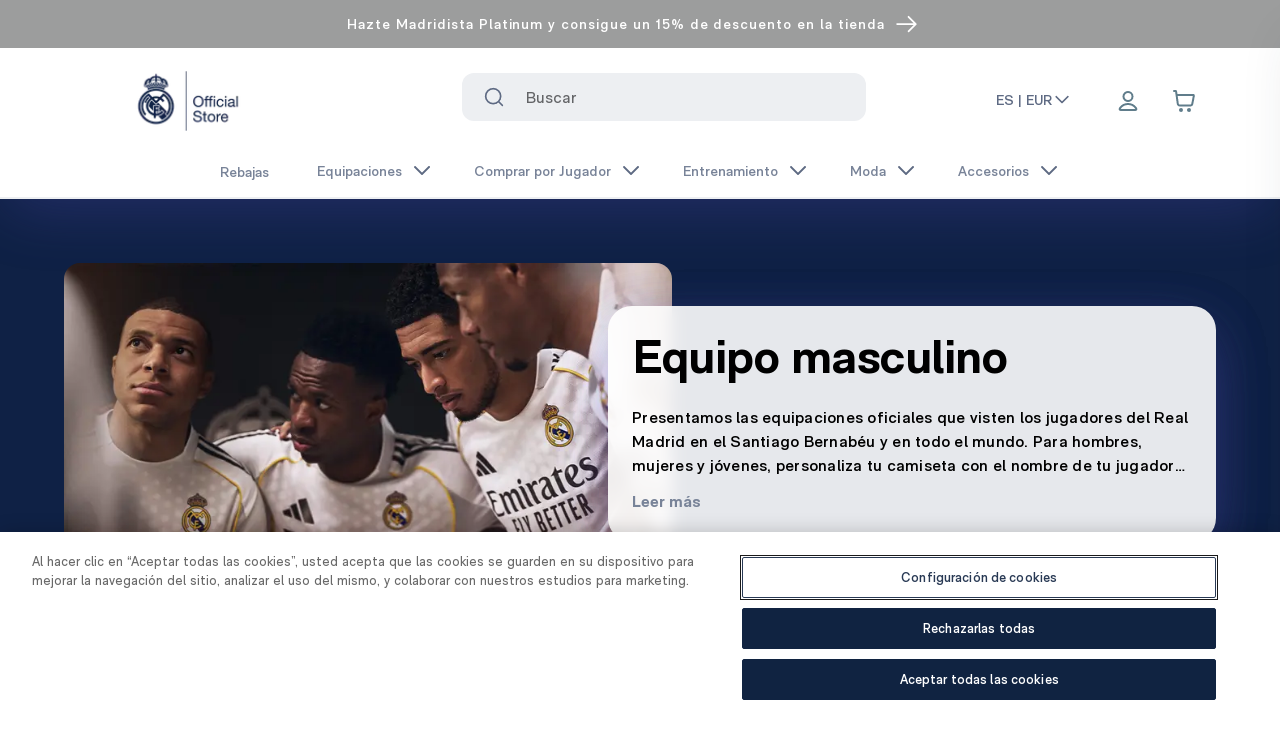

--- FILE ---
content_type: text/html; charset=utf-8
request_url: https://shop.realmadrid.com/content/players/men
body_size: 46993
content:
<!DOCTYPE html><html lang="DEFAULT"><head><meta charSet="utf-8"/><style>
          :root {
              --white: 255 255 255 !important; --black: 0 0 0 !important; --blue-gray-50: 236 239 241 !important; --blue-gray-100: 207 216 220 !important; --blue-gray-200: 176 190 197 !important; --blue-gray-300: 144 164 174 !important; --blue-gray-400: 120 144 156 !important; --blue-gray-500: 96 125 139 !important; --blue-gray-600: 84 110 122 !important; --blue-gray-700: 69 90 100 !important; --blue-gray-800: 55 71 79 !important; --blue-gray-900: 38 50 56 !important; --gray-50: 251 253 255 !important; --gray-100: 243 245 248 !important; --gray-150: 237 239 242 !important; --gray-200: 225 229 234 !important; --gray-300: 199 204 214 !important; --gray-400: 99 100 103 !important; --gray-500: 140 149 166 !important; --gray-600: 120 131 152 !important; --gray-700: 94 106 131 !important; --gray-800: 67 82 110 !important; --gray-900: 41 57 90 !important; --gray-950: 15 33 69 !important; --gray-975: 20 20 43 !important; --brown-50: 239 235 233 !important; --brown-100: 215 204 200 !important; --brown-200: 188 170 164 !important; --brown-300: 161 136 127 !important; --brown-400: 141 110 99 !important; --brown-500: 121 85 72 !important; --brown-600: 109 76 65 !important; --brown-700: 93 64 55 !important; --brown-800: 78 52 46 !important; --brown-900: 62 39 35 !important; --deep-orange-50: 251 233 231 !important; --deep-orange-100: 255 204 188 !important; --deep-orange-200: 255 171 145 !important; --deep-orange-300: 255 138 101 !important; --deep-orange-400: 255 112 67 !important; --deep-orange-500: 255 87 34 !important; --deep-orange-600: 244 81 30 !important; --deep-orange-700: 230 74 25 !important; --deep-orange-800: 216 67 21 !important; --deep-orange-900: 191 54 12 !important; --orange-50: 255 243 224 !important; --orange-100: 255 224 178 !important; --orange-200: 255 204 128 !important; --orange-300: 255 183 77 !important; --orange-400: 255 167 38 !important; --orange-500: 255 152 0 !important; --orange-600: 251 140 0 !important; --orange-700: 245 124 0 !important; --orange-800: 239 124 0 !important; --orange-900: 230 81 0 !important; --amber-50: 255 248 225 !important; --amber-100: 255 248 233 !important; --amber-200: 255 224 130 !important; --amber-300: 254 237 200 !important; --amber-400: 255 202 40 !important; --amber-500: 255 223 154 !important; --amber-600: 255 179 0 !important; --amber-700: 234 172 48 !important; --amber-800: 255 143 0 !important; --amber-900: 148 99 0 !important; --yellow-50: 255 253 231 !important; --yellow-100: 255 249 196 !important; --yellow-200: 231 216 173 !important; --yellow-300: 255 225 166 !important; --yellow-400: 250 187 5 !important; --yellow-500: 219 168 86 !important; --yellow-600: 253 216 53 !important; --yellow-700: 248 202 103 !important; --yellow-800: 249 168 37 !important; --yellow-900: 175 133 66 !important; --lime-50: 249 251 231 !important; --lime-100: 240 244 195 !important; --lime-200: 230 238 156 !important; --lime-300: 220 231 117 !important; --lime-400: 212 225 87 !important; --lime-500: 205 220 57 !important; --lime-600: 192 202 51 !important; --lime-700: 175 180 43 !important; --lime-800: 158 157 36 !important; --lime-900: 130 119 23 !important; --light-green-50: 241 248 233 !important; --light-green-100: 220 237 200 !important; --light-green-200: 197 225 165 !important; --light-green-300: 174 213 129 !important; --light-green-400: 156 204 101 !important; --light-green-500: 139 195 74 !important; --light-green-600: 124 179 66 !important; --light-green-700: 104 159 56 !important; --light-green-800: 85 139 47 !important; --light-green-900: 51 105 30 !important; --green-50: 232 245 233 !important; --green-100: 241 249 234 !important; --green-200: 165 214 167 !important; --green-300: 224 242 209 !important; --green-400: 102 187 106 !important; --green-500: 162 217 140 !important; --green-600: 67 160 71 !important; --green-700: 61 146 61 !important; --green-800: 44 109 50 !important; --green-900: 2 108 2 !important; --teal-50: 255 34 255 !important; --teal-100: 178 223 219 !important; --teal-200: 128 203 196 !important; --teal-300: 77 182 172 !important; --teal-400: 38 166 154 !important; --teal-500: 0 150 136 !important; --teal-600: 0 150 136 !important; --teal-700: 0 121 107 !important; --teal-800: 0 105 92 !important; --teal-900: 0 77 64 !important; --cyan-50: 224 247 250 !important; --cyan-100: 178 235 242 !important; --cyan-200: 128 222 234 !important; --cyan-300: 61 208 225 !important; --cyan-400: 38 198 218 !important; --cyan-500: 0 188 212 !important; --cyan-600: 0 172 193 !important; --cyan-700: 0 151 167 !important; --cyan-800: 0 131 143 !important; --cyan-900: 0 96 100 !important; --light-blue-50: 225 245 254 !important; --light-blue-100: 179 229 252 !important; --light-blue-200: 129 212 250 !important; --light-blue-300: 79 195 247 !important; --light-blue-400: 41 182 246 !important; --light-blue-500: 3 169 250 !important; --light-blue-600: 3 155 229 !important; --light-blue-700: 2 136 209 !important; --light-blue-800: 2 119 189 !important; --light-blue-900: 1 87 155 !important; --blue-50: 227 242 253 !important; --blue-100: 187 222 251 !important; --blue-200: 144 202 249 !important; --blue-300: 100 181 246 !important; --blue-400: 66 165 245 !important; --blue-500: 33 150 243 !important; --blue-600: 30 136 229 !important; --blue-700: 25 118 210 !important; --blue-800: 21 101 192 !important; --blue-900: 13 71 161 !important; --indigo-50: 232 234 246 !important; --indigo-100: 197 202 233 !important; --indigo-200: 159 168 218 !important; --indigo-300: 121 134 203 !important; --indigo-400: 92 107 192 !important; --indigo-500: 63 81 181 !important; --indigo-600: 57 73 171 !important; --indigo-700: 48 63 159 !important; --indigo-800: 40 53 147 !important; --indigo-900: 26 35 126 !important; --deep-purple-50: 237 231 246 !important; --deep-purple-100: 238 242 253 !important; --deep-purple-200: 179 157 219 !important; --deep-purple-300: 222 229 253 !important; --deep-purple-400: 126 87 194 !important; --deep-purple-500: 143 160 245 !important; --deep-purple-600: 94 53 177 !important; --deep-purple-700: 62 49 250 !important; --deep-purple-800: 64 25 176 !important; --deep-purple-900: 33 21 171 !important; --purple-50: 243 229 245 !important; --purple-100: 237 235 250 !important; --purple-200: 206 147 216 !important; --purple-300: 222 229 253 !important; --purple-400: 171 71 188 !important; --purple-500: 169 145 236 !important; --purple-600: 142 36 170 !important; --purple-700: 135 96 246 !important; --purple-800: 106 27 154 !important; --purple-900: 63 24 176 !important; --pink-50: 252 228 236 !important; --pink-100: 248 187 208 !important; --pink-200: 244 143 177 !important; --pink-300: 240 98 146 !important; --pink-400: 236 64 122 !important; --pink-500: 233 30 99 !important; --pink-600: 216 27 96 !important; --pink-700: 194 24 91 !important; --pink-800: 173 20 87 !important; --pink-900: 136 14 79 !important; --red-50: 255 235 238 !important; --red-100: 255 241 246 !important; --red-200: 239 154 154 !important; --red-300: 252 227 236 !important; --red-400: 250 154 188 !important; --red-500: 202 2 79 !important; --red-600: 229 57 53 !important; --red-700: 158 0 56 !important; --red-800: 198 40 40 !important; --red-900: 183 28 28 !important; --background-500: 255 255 255 !important; --primary-foreground: 255 255 255 !important; --primary-50: 216 215 254 !important; --primary-100: 192 178 254 !important; --primary-200: 166 142 254 !important; --primary-300: 134 106 253 !important; --primary-400: 93 69 251 !important; --primary-500: 62 49 250 !important; --primary-600: 50 40 202 !important; --primary-700: 43 34 171 !important; --primary-800: 35 28 141 !important; --primary-900: 28 22 112 !important; --secondary-50: 0 0 0 !important; --secondary-100: 0 0 0 !important; --secondary-200: 0 0 0 !important; --secondary-300: 0 0 0 !important; --secondary-400: 0 0 0 !important; --secondary-500: 0 0 0 !important; --secondary-600: 0 0 0 !important; --secondary-700: 0 0 0 !important; --secondary-800: 0 0 0 !important; --secondary-900: 0 0 0 !important;
            }
          </style><style>
            :root {
              --font-primary: sans-serif;
            }
          </style><style>
            :root {
              --font-secondary: serif;
            }
          </style><link rel="icon" type="image/x-icon" href="https://images.ctfassets.net/7nqb12anqb19/6xk2A4152zJZy2peY72mp1/a5ffc566022f409a07abf65fa9919893/favicon-48x48.png"/><meta name="viewport" content="width=device-width, initial-scale=1"/><script type="application/ld+json">{
        "@context": "https://schema.org",
        "@type": "Organization",
        "url": "https://shop.realmadrid.com",
        "logo": "https://images.ctfassets.net/7nqb12anqb19/1Ydqcs7iaU2MIVTMMJodQQ/4527c3f91108020dc4cfbade03553780/logo-oficial-store.png"
      }</script><link rel="preload" as="image" imageSrcSet="/_next/image?url=https%3A%2F%2Fimages.ctfassets.net%2F7nqb12anqb19%2F1Ydqcs7iaU2MIVTMMJodQQ%2F4527c3f91108020dc4cfbade03553780%2Flogo-oficial-store.png&amp;w=128&amp;q=75 1x, /_next/image?url=https%3A%2F%2Fimages.ctfassets.net%2F7nqb12anqb19%2F1Ydqcs7iaU2MIVTMMJodQQ%2F4527c3f91108020dc4cfbade03553780%2Flogo-oficial-store.png&amp;w=256&amp;q=75 2x" fetchpriority="high"/><link rel="preload" as="image" imageSrcSet="/_next/image?url=https%3A%2F%2Fimages.ctfassets.net%2F7nqb12anqb19%2F61Luhhrz0PPALNXrWgZ4dD%2F96530305df0cef6bd951aff3ee815c0c%2FGRID_CARD_Valverde_.jpg&amp;w=256&amp;q=75 256w, /_next/image?url=https%3A%2F%2Fimages.ctfassets.net%2F7nqb12anqb19%2F61Luhhrz0PPALNXrWgZ4dD%2F96530305df0cef6bd951aff3ee815c0c%2FGRID_CARD_Valverde_.jpg&amp;w=384&amp;q=75 384w, /_next/image?url=https%3A%2F%2Fimages.ctfassets.net%2F7nqb12anqb19%2F61Luhhrz0PPALNXrWgZ4dD%2F96530305df0cef6bd951aff3ee815c0c%2FGRID_CARD_Valverde_.jpg&amp;w=640&amp;q=75 640w, /_next/image?url=https%3A%2F%2Fimages.ctfassets.net%2F7nqb12anqb19%2F61Luhhrz0PPALNXrWgZ4dD%2F96530305df0cef6bd951aff3ee815c0c%2FGRID_CARD_Valverde_.jpg&amp;w=750&amp;q=75 750w, /_next/image?url=https%3A%2F%2Fimages.ctfassets.net%2F7nqb12anqb19%2F61Luhhrz0PPALNXrWgZ4dD%2F96530305df0cef6bd951aff3ee815c0c%2FGRID_CARD_Valverde_.jpg&amp;w=828&amp;q=75 828w, /_next/image?url=https%3A%2F%2Fimages.ctfassets.net%2F7nqb12anqb19%2F61Luhhrz0PPALNXrWgZ4dD%2F96530305df0cef6bd951aff3ee815c0c%2FGRID_CARD_Valverde_.jpg&amp;w=1080&amp;q=75 1080w, /_next/image?url=https%3A%2F%2Fimages.ctfassets.net%2F7nqb12anqb19%2F61Luhhrz0PPALNXrWgZ4dD%2F96530305df0cef6bd951aff3ee815c0c%2FGRID_CARD_Valverde_.jpg&amp;w=1200&amp;q=75 1200w, /_next/image?url=https%3A%2F%2Fimages.ctfassets.net%2F7nqb12anqb19%2F61Luhhrz0PPALNXrWgZ4dD%2F96530305df0cef6bd951aff3ee815c0c%2FGRID_CARD_Valverde_.jpg&amp;w=1920&amp;q=75 1920w, /_next/image?url=https%3A%2F%2Fimages.ctfassets.net%2F7nqb12anqb19%2F61Luhhrz0PPALNXrWgZ4dD%2F96530305df0cef6bd951aff3ee815c0c%2FGRID_CARD_Valverde_.jpg&amp;w=2048&amp;q=75 2048w, /_next/image?url=https%3A%2F%2Fimages.ctfassets.net%2F7nqb12anqb19%2F61Luhhrz0PPALNXrWgZ4dD%2F96530305df0cef6bd951aff3ee815c0c%2FGRID_CARD_Valverde_.jpg&amp;w=3840&amp;q=75 3840w" imageSizes="(max-width: 640px) 80vw,(max-width: 1024px) 50vw, 25vw" fetchpriority="high"/><link rel="preload" as="image" imageSrcSet="/_next/image?url=https%3A%2F%2Fimages.ctfassets.net%2F7nqb12anqb19%2FGDJNudUL3CzBfLyJikpUp%2F8232023642441308fb1a59f414732595%2FGRID_CARDS_VALVERDE.jpg&amp;w=256&amp;q=75 256w, /_next/image?url=https%3A%2F%2Fimages.ctfassets.net%2F7nqb12anqb19%2FGDJNudUL3CzBfLyJikpUp%2F8232023642441308fb1a59f414732595%2FGRID_CARDS_VALVERDE.jpg&amp;w=384&amp;q=75 384w, /_next/image?url=https%3A%2F%2Fimages.ctfassets.net%2F7nqb12anqb19%2FGDJNudUL3CzBfLyJikpUp%2F8232023642441308fb1a59f414732595%2FGRID_CARDS_VALVERDE.jpg&amp;w=640&amp;q=75 640w, /_next/image?url=https%3A%2F%2Fimages.ctfassets.net%2F7nqb12anqb19%2FGDJNudUL3CzBfLyJikpUp%2F8232023642441308fb1a59f414732595%2FGRID_CARDS_VALVERDE.jpg&amp;w=750&amp;q=75 750w, /_next/image?url=https%3A%2F%2Fimages.ctfassets.net%2F7nqb12anqb19%2FGDJNudUL3CzBfLyJikpUp%2F8232023642441308fb1a59f414732595%2FGRID_CARDS_VALVERDE.jpg&amp;w=828&amp;q=75 828w, /_next/image?url=https%3A%2F%2Fimages.ctfassets.net%2F7nqb12anqb19%2FGDJNudUL3CzBfLyJikpUp%2F8232023642441308fb1a59f414732595%2FGRID_CARDS_VALVERDE.jpg&amp;w=1080&amp;q=75 1080w, /_next/image?url=https%3A%2F%2Fimages.ctfassets.net%2F7nqb12anqb19%2FGDJNudUL3CzBfLyJikpUp%2F8232023642441308fb1a59f414732595%2FGRID_CARDS_VALVERDE.jpg&amp;w=1200&amp;q=75 1200w, /_next/image?url=https%3A%2F%2Fimages.ctfassets.net%2F7nqb12anqb19%2FGDJNudUL3CzBfLyJikpUp%2F8232023642441308fb1a59f414732595%2FGRID_CARDS_VALVERDE.jpg&amp;w=1920&amp;q=75 1920w, /_next/image?url=https%3A%2F%2Fimages.ctfassets.net%2F7nqb12anqb19%2FGDJNudUL3CzBfLyJikpUp%2F8232023642441308fb1a59f414732595%2FGRID_CARDS_VALVERDE.jpg&amp;w=2048&amp;q=75 2048w, /_next/image?url=https%3A%2F%2Fimages.ctfassets.net%2F7nqb12anqb19%2FGDJNudUL3CzBfLyJikpUp%2F8232023642441308fb1a59f414732595%2FGRID_CARDS_VALVERDE.jpg&amp;w=3840&amp;q=75 3840w" imageSizes="(max-width: 640px) 80vw,(max-width: 1024px) 50vw, 25vw" fetchpriority="high"/><link rel="preload" as="image" imageSrcSet="/_next/image?url=https%3A%2F%2Fimages.ctfassets.net%2F7nqb12anqb19%2F41tjmqimVF8QQWxX0cpsOM%2F96fd13bf9cb2f371715eb6f2cab562d4%2FDEKSTOP-COURTOIS__1_.jpg&amp;w=256&amp;q=75 256w, /_next/image?url=https%3A%2F%2Fimages.ctfassets.net%2F7nqb12anqb19%2F41tjmqimVF8QQWxX0cpsOM%2F96fd13bf9cb2f371715eb6f2cab562d4%2FDEKSTOP-COURTOIS__1_.jpg&amp;w=384&amp;q=75 384w, /_next/image?url=https%3A%2F%2Fimages.ctfassets.net%2F7nqb12anqb19%2F41tjmqimVF8QQWxX0cpsOM%2F96fd13bf9cb2f371715eb6f2cab562d4%2FDEKSTOP-COURTOIS__1_.jpg&amp;w=640&amp;q=75 640w, /_next/image?url=https%3A%2F%2Fimages.ctfassets.net%2F7nqb12anqb19%2F41tjmqimVF8QQWxX0cpsOM%2F96fd13bf9cb2f371715eb6f2cab562d4%2FDEKSTOP-COURTOIS__1_.jpg&amp;w=750&amp;q=75 750w, /_next/image?url=https%3A%2F%2Fimages.ctfassets.net%2F7nqb12anqb19%2F41tjmqimVF8QQWxX0cpsOM%2F96fd13bf9cb2f371715eb6f2cab562d4%2FDEKSTOP-COURTOIS__1_.jpg&amp;w=828&amp;q=75 828w, /_next/image?url=https%3A%2F%2Fimages.ctfassets.net%2F7nqb12anqb19%2F41tjmqimVF8QQWxX0cpsOM%2F96fd13bf9cb2f371715eb6f2cab562d4%2FDEKSTOP-COURTOIS__1_.jpg&amp;w=1080&amp;q=75 1080w, /_next/image?url=https%3A%2F%2Fimages.ctfassets.net%2F7nqb12anqb19%2F41tjmqimVF8QQWxX0cpsOM%2F96fd13bf9cb2f371715eb6f2cab562d4%2FDEKSTOP-COURTOIS__1_.jpg&amp;w=1200&amp;q=75 1200w, /_next/image?url=https%3A%2F%2Fimages.ctfassets.net%2F7nqb12anqb19%2F41tjmqimVF8QQWxX0cpsOM%2F96fd13bf9cb2f371715eb6f2cab562d4%2FDEKSTOP-COURTOIS__1_.jpg&amp;w=1920&amp;q=75 1920w, /_next/image?url=https%3A%2F%2Fimages.ctfassets.net%2F7nqb12anqb19%2F41tjmqimVF8QQWxX0cpsOM%2F96fd13bf9cb2f371715eb6f2cab562d4%2FDEKSTOP-COURTOIS__1_.jpg&amp;w=2048&amp;q=75 2048w, /_next/image?url=https%3A%2F%2Fimages.ctfassets.net%2F7nqb12anqb19%2F41tjmqimVF8QQWxX0cpsOM%2F96fd13bf9cb2f371715eb6f2cab562d4%2FDEKSTOP-COURTOIS__1_.jpg&amp;w=3840&amp;q=75 3840w" imageSizes="(max-width: 640px) 80vw,(max-width: 1024px) 50vw, 25vw" fetchpriority="high"/><link rel="preload" as="image" imageSrcSet="/_next/image?url=https%3A%2F%2Fimages.ctfassets.net%2F7nqb12anqb19%2F1MHhizFUGJpg9UtiziMamX%2Fe4c1f9e150452a2cfe63cd99bc6a1b5b%2FMOBILE-COURTOIS.jpg&amp;w=256&amp;q=75 256w, /_next/image?url=https%3A%2F%2Fimages.ctfassets.net%2F7nqb12anqb19%2F1MHhizFUGJpg9UtiziMamX%2Fe4c1f9e150452a2cfe63cd99bc6a1b5b%2FMOBILE-COURTOIS.jpg&amp;w=384&amp;q=75 384w, /_next/image?url=https%3A%2F%2Fimages.ctfassets.net%2F7nqb12anqb19%2F1MHhizFUGJpg9UtiziMamX%2Fe4c1f9e150452a2cfe63cd99bc6a1b5b%2FMOBILE-COURTOIS.jpg&amp;w=640&amp;q=75 640w, /_next/image?url=https%3A%2F%2Fimages.ctfassets.net%2F7nqb12anqb19%2F1MHhizFUGJpg9UtiziMamX%2Fe4c1f9e150452a2cfe63cd99bc6a1b5b%2FMOBILE-COURTOIS.jpg&amp;w=750&amp;q=75 750w, /_next/image?url=https%3A%2F%2Fimages.ctfassets.net%2F7nqb12anqb19%2F1MHhizFUGJpg9UtiziMamX%2Fe4c1f9e150452a2cfe63cd99bc6a1b5b%2FMOBILE-COURTOIS.jpg&amp;w=828&amp;q=75 828w, /_next/image?url=https%3A%2F%2Fimages.ctfassets.net%2F7nqb12anqb19%2F1MHhizFUGJpg9UtiziMamX%2Fe4c1f9e150452a2cfe63cd99bc6a1b5b%2FMOBILE-COURTOIS.jpg&amp;w=1080&amp;q=75 1080w, /_next/image?url=https%3A%2F%2Fimages.ctfassets.net%2F7nqb12anqb19%2F1MHhizFUGJpg9UtiziMamX%2Fe4c1f9e150452a2cfe63cd99bc6a1b5b%2FMOBILE-COURTOIS.jpg&amp;w=1200&amp;q=75 1200w, /_next/image?url=https%3A%2F%2Fimages.ctfassets.net%2F7nqb12anqb19%2F1MHhizFUGJpg9UtiziMamX%2Fe4c1f9e150452a2cfe63cd99bc6a1b5b%2FMOBILE-COURTOIS.jpg&amp;w=1920&amp;q=75 1920w, /_next/image?url=https%3A%2F%2Fimages.ctfassets.net%2F7nqb12anqb19%2F1MHhizFUGJpg9UtiziMamX%2Fe4c1f9e150452a2cfe63cd99bc6a1b5b%2FMOBILE-COURTOIS.jpg&amp;w=2048&amp;q=75 2048w, /_next/image?url=https%3A%2F%2Fimages.ctfassets.net%2F7nqb12anqb19%2F1MHhizFUGJpg9UtiziMamX%2Fe4c1f9e150452a2cfe63cd99bc6a1b5b%2FMOBILE-COURTOIS.jpg&amp;w=3840&amp;q=75 3840w" imageSizes="(max-width: 640px) 80vw,(max-width: 1024px) 50vw, 25vw" fetchpriority="high"/><link rel="preload" as="image" imageSrcSet="/_next/image?url=https%3A%2F%2Fimages.ctfassets.net%2F7nqb12anqb19%2F7iyDREpayNrI9VHYWzmmDB%2Fe9e12d7b081488e8c62816a548597cec%2FDESKTOP-LUNIN.jpg&amp;w=256&amp;q=75 256w, /_next/image?url=https%3A%2F%2Fimages.ctfassets.net%2F7nqb12anqb19%2F7iyDREpayNrI9VHYWzmmDB%2Fe9e12d7b081488e8c62816a548597cec%2FDESKTOP-LUNIN.jpg&amp;w=384&amp;q=75 384w, /_next/image?url=https%3A%2F%2Fimages.ctfassets.net%2F7nqb12anqb19%2F7iyDREpayNrI9VHYWzmmDB%2Fe9e12d7b081488e8c62816a548597cec%2FDESKTOP-LUNIN.jpg&amp;w=640&amp;q=75 640w, /_next/image?url=https%3A%2F%2Fimages.ctfassets.net%2F7nqb12anqb19%2F7iyDREpayNrI9VHYWzmmDB%2Fe9e12d7b081488e8c62816a548597cec%2FDESKTOP-LUNIN.jpg&amp;w=750&amp;q=75 750w, /_next/image?url=https%3A%2F%2Fimages.ctfassets.net%2F7nqb12anqb19%2F7iyDREpayNrI9VHYWzmmDB%2Fe9e12d7b081488e8c62816a548597cec%2FDESKTOP-LUNIN.jpg&amp;w=828&amp;q=75 828w, /_next/image?url=https%3A%2F%2Fimages.ctfassets.net%2F7nqb12anqb19%2F7iyDREpayNrI9VHYWzmmDB%2Fe9e12d7b081488e8c62816a548597cec%2FDESKTOP-LUNIN.jpg&amp;w=1080&amp;q=75 1080w, /_next/image?url=https%3A%2F%2Fimages.ctfassets.net%2F7nqb12anqb19%2F7iyDREpayNrI9VHYWzmmDB%2Fe9e12d7b081488e8c62816a548597cec%2FDESKTOP-LUNIN.jpg&amp;w=1200&amp;q=75 1200w, /_next/image?url=https%3A%2F%2Fimages.ctfassets.net%2F7nqb12anqb19%2F7iyDREpayNrI9VHYWzmmDB%2Fe9e12d7b081488e8c62816a548597cec%2FDESKTOP-LUNIN.jpg&amp;w=1920&amp;q=75 1920w, /_next/image?url=https%3A%2F%2Fimages.ctfassets.net%2F7nqb12anqb19%2F7iyDREpayNrI9VHYWzmmDB%2Fe9e12d7b081488e8c62816a548597cec%2FDESKTOP-LUNIN.jpg&amp;w=2048&amp;q=75 2048w, /_next/image?url=https%3A%2F%2Fimages.ctfassets.net%2F7nqb12anqb19%2F7iyDREpayNrI9VHYWzmmDB%2Fe9e12d7b081488e8c62816a548597cec%2FDESKTOP-LUNIN.jpg&amp;w=3840&amp;q=75 3840w" imageSizes="(max-width: 640px) 80vw,(max-width: 1024px) 50vw, 25vw" fetchpriority="high"/><link rel="preload" as="image" imageSrcSet="/_next/image?url=https%3A%2F%2Fimages.ctfassets.net%2F7nqb12anqb19%2Fm12Ak0aVzrE2okZ1vqCim%2Ff468ea37d85709da21ee60eaa1a2aa21%2FMOBILE-LUNIN.jpg&amp;w=256&amp;q=75 256w, /_next/image?url=https%3A%2F%2Fimages.ctfassets.net%2F7nqb12anqb19%2Fm12Ak0aVzrE2okZ1vqCim%2Ff468ea37d85709da21ee60eaa1a2aa21%2FMOBILE-LUNIN.jpg&amp;w=384&amp;q=75 384w, /_next/image?url=https%3A%2F%2Fimages.ctfassets.net%2F7nqb12anqb19%2Fm12Ak0aVzrE2okZ1vqCim%2Ff468ea37d85709da21ee60eaa1a2aa21%2FMOBILE-LUNIN.jpg&amp;w=640&amp;q=75 640w, /_next/image?url=https%3A%2F%2Fimages.ctfassets.net%2F7nqb12anqb19%2Fm12Ak0aVzrE2okZ1vqCim%2Ff468ea37d85709da21ee60eaa1a2aa21%2FMOBILE-LUNIN.jpg&amp;w=750&amp;q=75 750w, /_next/image?url=https%3A%2F%2Fimages.ctfassets.net%2F7nqb12anqb19%2Fm12Ak0aVzrE2okZ1vqCim%2Ff468ea37d85709da21ee60eaa1a2aa21%2FMOBILE-LUNIN.jpg&amp;w=828&amp;q=75 828w, /_next/image?url=https%3A%2F%2Fimages.ctfassets.net%2F7nqb12anqb19%2Fm12Ak0aVzrE2okZ1vqCim%2Ff468ea37d85709da21ee60eaa1a2aa21%2FMOBILE-LUNIN.jpg&amp;w=1080&amp;q=75 1080w, /_next/image?url=https%3A%2F%2Fimages.ctfassets.net%2F7nqb12anqb19%2Fm12Ak0aVzrE2okZ1vqCim%2Ff468ea37d85709da21ee60eaa1a2aa21%2FMOBILE-LUNIN.jpg&amp;w=1200&amp;q=75 1200w, /_next/image?url=https%3A%2F%2Fimages.ctfassets.net%2F7nqb12anqb19%2Fm12Ak0aVzrE2okZ1vqCim%2Ff468ea37d85709da21ee60eaa1a2aa21%2FMOBILE-LUNIN.jpg&amp;w=1920&amp;q=75 1920w, /_next/image?url=https%3A%2F%2Fimages.ctfassets.net%2F7nqb12anqb19%2Fm12Ak0aVzrE2okZ1vqCim%2Ff468ea37d85709da21ee60eaa1a2aa21%2FMOBILE-LUNIN.jpg&amp;w=2048&amp;q=75 2048w, /_next/image?url=https%3A%2F%2Fimages.ctfassets.net%2F7nqb12anqb19%2Fm12Ak0aVzrE2okZ1vqCim%2Ff468ea37d85709da21ee60eaa1a2aa21%2FMOBILE-LUNIN.jpg&amp;w=3840&amp;q=75 3840w" imageSizes="(max-width: 640px) 80vw,(max-width: 1024px) 50vw, 25vw" fetchpriority="high"/><link rel="preload" as="image" imageSrcSet="/_next/image?url=https%3A%2F%2Fimages.ctfassets.net%2F7nqb12anqb19%2F2DfW5HQvKjYdoitJHFbCoy%2Ff722c4cd9969fcd72d39e768f8229b0a%2FDESKTOP-CARVAJAL.jpg&amp;w=256&amp;q=75 256w, /_next/image?url=https%3A%2F%2Fimages.ctfassets.net%2F7nqb12anqb19%2F2DfW5HQvKjYdoitJHFbCoy%2Ff722c4cd9969fcd72d39e768f8229b0a%2FDESKTOP-CARVAJAL.jpg&amp;w=384&amp;q=75 384w, /_next/image?url=https%3A%2F%2Fimages.ctfassets.net%2F7nqb12anqb19%2F2DfW5HQvKjYdoitJHFbCoy%2Ff722c4cd9969fcd72d39e768f8229b0a%2FDESKTOP-CARVAJAL.jpg&amp;w=640&amp;q=75 640w, /_next/image?url=https%3A%2F%2Fimages.ctfassets.net%2F7nqb12anqb19%2F2DfW5HQvKjYdoitJHFbCoy%2Ff722c4cd9969fcd72d39e768f8229b0a%2FDESKTOP-CARVAJAL.jpg&amp;w=750&amp;q=75 750w, /_next/image?url=https%3A%2F%2Fimages.ctfassets.net%2F7nqb12anqb19%2F2DfW5HQvKjYdoitJHFbCoy%2Ff722c4cd9969fcd72d39e768f8229b0a%2FDESKTOP-CARVAJAL.jpg&amp;w=828&amp;q=75 828w, /_next/image?url=https%3A%2F%2Fimages.ctfassets.net%2F7nqb12anqb19%2F2DfW5HQvKjYdoitJHFbCoy%2Ff722c4cd9969fcd72d39e768f8229b0a%2FDESKTOP-CARVAJAL.jpg&amp;w=1080&amp;q=75 1080w, /_next/image?url=https%3A%2F%2Fimages.ctfassets.net%2F7nqb12anqb19%2F2DfW5HQvKjYdoitJHFbCoy%2Ff722c4cd9969fcd72d39e768f8229b0a%2FDESKTOP-CARVAJAL.jpg&amp;w=1200&amp;q=75 1200w, /_next/image?url=https%3A%2F%2Fimages.ctfassets.net%2F7nqb12anqb19%2F2DfW5HQvKjYdoitJHFbCoy%2Ff722c4cd9969fcd72d39e768f8229b0a%2FDESKTOP-CARVAJAL.jpg&amp;w=1920&amp;q=75 1920w, /_next/image?url=https%3A%2F%2Fimages.ctfassets.net%2F7nqb12anqb19%2F2DfW5HQvKjYdoitJHFbCoy%2Ff722c4cd9969fcd72d39e768f8229b0a%2FDESKTOP-CARVAJAL.jpg&amp;w=2048&amp;q=75 2048w, /_next/image?url=https%3A%2F%2Fimages.ctfassets.net%2F7nqb12anqb19%2F2DfW5HQvKjYdoitJHFbCoy%2Ff722c4cd9969fcd72d39e768f8229b0a%2FDESKTOP-CARVAJAL.jpg&amp;w=3840&amp;q=75 3840w" imageSizes="(max-width: 640px) 80vw,(max-width: 1024px) 50vw, 25vw" fetchpriority="high"/><link rel="preload" as="image" imageSrcSet="/_next/image?url=https%3A%2F%2Fimages.ctfassets.net%2F7nqb12anqb19%2F46eLJkYCBoqsCSNk6zvi2O%2F20e75fa22c0143dc4b56545c8194413d%2FMOBILE-CARVAJAL.jpg&amp;w=256&amp;q=75 256w, /_next/image?url=https%3A%2F%2Fimages.ctfassets.net%2F7nqb12anqb19%2F46eLJkYCBoqsCSNk6zvi2O%2F20e75fa22c0143dc4b56545c8194413d%2FMOBILE-CARVAJAL.jpg&amp;w=384&amp;q=75 384w, /_next/image?url=https%3A%2F%2Fimages.ctfassets.net%2F7nqb12anqb19%2F46eLJkYCBoqsCSNk6zvi2O%2F20e75fa22c0143dc4b56545c8194413d%2FMOBILE-CARVAJAL.jpg&amp;w=640&amp;q=75 640w, /_next/image?url=https%3A%2F%2Fimages.ctfassets.net%2F7nqb12anqb19%2F46eLJkYCBoqsCSNk6zvi2O%2F20e75fa22c0143dc4b56545c8194413d%2FMOBILE-CARVAJAL.jpg&amp;w=750&amp;q=75 750w, /_next/image?url=https%3A%2F%2Fimages.ctfassets.net%2F7nqb12anqb19%2F46eLJkYCBoqsCSNk6zvi2O%2F20e75fa22c0143dc4b56545c8194413d%2FMOBILE-CARVAJAL.jpg&amp;w=828&amp;q=75 828w, /_next/image?url=https%3A%2F%2Fimages.ctfassets.net%2F7nqb12anqb19%2F46eLJkYCBoqsCSNk6zvi2O%2F20e75fa22c0143dc4b56545c8194413d%2FMOBILE-CARVAJAL.jpg&amp;w=1080&amp;q=75 1080w, /_next/image?url=https%3A%2F%2Fimages.ctfassets.net%2F7nqb12anqb19%2F46eLJkYCBoqsCSNk6zvi2O%2F20e75fa22c0143dc4b56545c8194413d%2FMOBILE-CARVAJAL.jpg&amp;w=1200&amp;q=75 1200w, /_next/image?url=https%3A%2F%2Fimages.ctfassets.net%2F7nqb12anqb19%2F46eLJkYCBoqsCSNk6zvi2O%2F20e75fa22c0143dc4b56545c8194413d%2FMOBILE-CARVAJAL.jpg&amp;w=1920&amp;q=75 1920w, /_next/image?url=https%3A%2F%2Fimages.ctfassets.net%2F7nqb12anqb19%2F46eLJkYCBoqsCSNk6zvi2O%2F20e75fa22c0143dc4b56545c8194413d%2FMOBILE-CARVAJAL.jpg&amp;w=2048&amp;q=75 2048w, /_next/image?url=https%3A%2F%2Fimages.ctfassets.net%2F7nqb12anqb19%2F46eLJkYCBoqsCSNk6zvi2O%2F20e75fa22c0143dc4b56545c8194413d%2FMOBILE-CARVAJAL.jpg&amp;w=3840&amp;q=75 3840w" imageSizes="(max-width: 640px) 80vw,(max-width: 1024px) 50vw, 25vw" fetchpriority="high"/><link rel="preload" as="image" imageSrcSet="/_next/image?url=https%3A%2F%2Fimages.ctfassets.net%2F7nqb12anqb19%2F39qjXsrxTnDVdCEM5P4x2t%2Faaa1da2ae1d0e26cab55a3cbd7eb6c3f%2FDESKTOP-MILITAO.jpg&amp;w=256&amp;q=75 256w, /_next/image?url=https%3A%2F%2Fimages.ctfassets.net%2F7nqb12anqb19%2F39qjXsrxTnDVdCEM5P4x2t%2Faaa1da2ae1d0e26cab55a3cbd7eb6c3f%2FDESKTOP-MILITAO.jpg&amp;w=384&amp;q=75 384w, /_next/image?url=https%3A%2F%2Fimages.ctfassets.net%2F7nqb12anqb19%2F39qjXsrxTnDVdCEM5P4x2t%2Faaa1da2ae1d0e26cab55a3cbd7eb6c3f%2FDESKTOP-MILITAO.jpg&amp;w=640&amp;q=75 640w, /_next/image?url=https%3A%2F%2Fimages.ctfassets.net%2F7nqb12anqb19%2F39qjXsrxTnDVdCEM5P4x2t%2Faaa1da2ae1d0e26cab55a3cbd7eb6c3f%2FDESKTOP-MILITAO.jpg&amp;w=750&amp;q=75 750w, /_next/image?url=https%3A%2F%2Fimages.ctfassets.net%2F7nqb12anqb19%2F39qjXsrxTnDVdCEM5P4x2t%2Faaa1da2ae1d0e26cab55a3cbd7eb6c3f%2FDESKTOP-MILITAO.jpg&amp;w=828&amp;q=75 828w, /_next/image?url=https%3A%2F%2Fimages.ctfassets.net%2F7nqb12anqb19%2F39qjXsrxTnDVdCEM5P4x2t%2Faaa1da2ae1d0e26cab55a3cbd7eb6c3f%2FDESKTOP-MILITAO.jpg&amp;w=1080&amp;q=75 1080w, /_next/image?url=https%3A%2F%2Fimages.ctfassets.net%2F7nqb12anqb19%2F39qjXsrxTnDVdCEM5P4x2t%2Faaa1da2ae1d0e26cab55a3cbd7eb6c3f%2FDESKTOP-MILITAO.jpg&amp;w=1200&amp;q=75 1200w, /_next/image?url=https%3A%2F%2Fimages.ctfassets.net%2F7nqb12anqb19%2F39qjXsrxTnDVdCEM5P4x2t%2Faaa1da2ae1d0e26cab55a3cbd7eb6c3f%2FDESKTOP-MILITAO.jpg&amp;w=1920&amp;q=75 1920w, /_next/image?url=https%3A%2F%2Fimages.ctfassets.net%2F7nqb12anqb19%2F39qjXsrxTnDVdCEM5P4x2t%2Faaa1da2ae1d0e26cab55a3cbd7eb6c3f%2FDESKTOP-MILITAO.jpg&amp;w=2048&amp;q=75 2048w, /_next/image?url=https%3A%2F%2Fimages.ctfassets.net%2F7nqb12anqb19%2F39qjXsrxTnDVdCEM5P4x2t%2Faaa1da2ae1d0e26cab55a3cbd7eb6c3f%2FDESKTOP-MILITAO.jpg&amp;w=3840&amp;q=75 3840w" imageSizes="(max-width: 640px) 80vw,(max-width: 1024px) 50vw, 25vw" fetchpriority="high"/><link rel="preload" as="image" imageSrcSet="/_next/image?url=https%3A%2F%2Fimages.ctfassets.net%2F7nqb12anqb19%2F2cjUG2cPrdhnmenellraVv%2Fafe231c1070559d4c840ef80fcfdcde5%2FMOBILE-MILITAO.jpg&amp;w=256&amp;q=75 256w, /_next/image?url=https%3A%2F%2Fimages.ctfassets.net%2F7nqb12anqb19%2F2cjUG2cPrdhnmenellraVv%2Fafe231c1070559d4c840ef80fcfdcde5%2FMOBILE-MILITAO.jpg&amp;w=384&amp;q=75 384w, /_next/image?url=https%3A%2F%2Fimages.ctfassets.net%2F7nqb12anqb19%2F2cjUG2cPrdhnmenellraVv%2Fafe231c1070559d4c840ef80fcfdcde5%2FMOBILE-MILITAO.jpg&amp;w=640&amp;q=75 640w, /_next/image?url=https%3A%2F%2Fimages.ctfassets.net%2F7nqb12anqb19%2F2cjUG2cPrdhnmenellraVv%2Fafe231c1070559d4c840ef80fcfdcde5%2FMOBILE-MILITAO.jpg&amp;w=750&amp;q=75 750w, /_next/image?url=https%3A%2F%2Fimages.ctfassets.net%2F7nqb12anqb19%2F2cjUG2cPrdhnmenellraVv%2Fafe231c1070559d4c840ef80fcfdcde5%2FMOBILE-MILITAO.jpg&amp;w=828&amp;q=75 828w, /_next/image?url=https%3A%2F%2Fimages.ctfassets.net%2F7nqb12anqb19%2F2cjUG2cPrdhnmenellraVv%2Fafe231c1070559d4c840ef80fcfdcde5%2FMOBILE-MILITAO.jpg&amp;w=1080&amp;q=75 1080w, /_next/image?url=https%3A%2F%2Fimages.ctfassets.net%2F7nqb12anqb19%2F2cjUG2cPrdhnmenellraVv%2Fafe231c1070559d4c840ef80fcfdcde5%2FMOBILE-MILITAO.jpg&amp;w=1200&amp;q=75 1200w, /_next/image?url=https%3A%2F%2Fimages.ctfassets.net%2F7nqb12anqb19%2F2cjUG2cPrdhnmenellraVv%2Fafe231c1070559d4c840ef80fcfdcde5%2FMOBILE-MILITAO.jpg&amp;w=1920&amp;q=75 1920w, /_next/image?url=https%3A%2F%2Fimages.ctfassets.net%2F7nqb12anqb19%2F2cjUG2cPrdhnmenellraVv%2Fafe231c1070559d4c840ef80fcfdcde5%2FMOBILE-MILITAO.jpg&amp;w=2048&amp;q=75 2048w, /_next/image?url=https%3A%2F%2Fimages.ctfassets.net%2F7nqb12anqb19%2F2cjUG2cPrdhnmenellraVv%2Fafe231c1070559d4c840ef80fcfdcde5%2FMOBILE-MILITAO.jpg&amp;w=3840&amp;q=75 3840w" imageSizes="(max-width: 640px) 80vw,(max-width: 1024px) 50vw, 25vw" fetchpriority="high"/><link rel="preload" as="image" imageSrcSet="/_next/image?url=https%3A%2F%2Fimages.ctfassets.net%2F7nqb12anqb19%2F1IN96qVSnrzPkceXsZgYbG%2F6604a2d42b5d444f35aa7d25ad2abc6b%2FDESKTOP-ALABA.jpg&amp;w=256&amp;q=75 256w, /_next/image?url=https%3A%2F%2Fimages.ctfassets.net%2F7nqb12anqb19%2F1IN96qVSnrzPkceXsZgYbG%2F6604a2d42b5d444f35aa7d25ad2abc6b%2FDESKTOP-ALABA.jpg&amp;w=384&amp;q=75 384w, /_next/image?url=https%3A%2F%2Fimages.ctfassets.net%2F7nqb12anqb19%2F1IN96qVSnrzPkceXsZgYbG%2F6604a2d42b5d444f35aa7d25ad2abc6b%2FDESKTOP-ALABA.jpg&amp;w=640&amp;q=75 640w, /_next/image?url=https%3A%2F%2Fimages.ctfassets.net%2F7nqb12anqb19%2F1IN96qVSnrzPkceXsZgYbG%2F6604a2d42b5d444f35aa7d25ad2abc6b%2FDESKTOP-ALABA.jpg&amp;w=750&amp;q=75 750w, /_next/image?url=https%3A%2F%2Fimages.ctfassets.net%2F7nqb12anqb19%2F1IN96qVSnrzPkceXsZgYbG%2F6604a2d42b5d444f35aa7d25ad2abc6b%2FDESKTOP-ALABA.jpg&amp;w=828&amp;q=75 828w, /_next/image?url=https%3A%2F%2Fimages.ctfassets.net%2F7nqb12anqb19%2F1IN96qVSnrzPkceXsZgYbG%2F6604a2d42b5d444f35aa7d25ad2abc6b%2FDESKTOP-ALABA.jpg&amp;w=1080&amp;q=75 1080w, /_next/image?url=https%3A%2F%2Fimages.ctfassets.net%2F7nqb12anqb19%2F1IN96qVSnrzPkceXsZgYbG%2F6604a2d42b5d444f35aa7d25ad2abc6b%2FDESKTOP-ALABA.jpg&amp;w=1200&amp;q=75 1200w, /_next/image?url=https%3A%2F%2Fimages.ctfassets.net%2F7nqb12anqb19%2F1IN96qVSnrzPkceXsZgYbG%2F6604a2d42b5d444f35aa7d25ad2abc6b%2FDESKTOP-ALABA.jpg&amp;w=1920&amp;q=75 1920w, /_next/image?url=https%3A%2F%2Fimages.ctfassets.net%2F7nqb12anqb19%2F1IN96qVSnrzPkceXsZgYbG%2F6604a2d42b5d444f35aa7d25ad2abc6b%2FDESKTOP-ALABA.jpg&amp;w=2048&amp;q=75 2048w, /_next/image?url=https%3A%2F%2Fimages.ctfassets.net%2F7nqb12anqb19%2F1IN96qVSnrzPkceXsZgYbG%2F6604a2d42b5d444f35aa7d25ad2abc6b%2FDESKTOP-ALABA.jpg&amp;w=3840&amp;q=75 3840w" imageSizes="(max-width: 640px) 80vw,(max-width: 1024px) 50vw, 25vw" fetchpriority="high"/><link rel="preload" as="image" imageSrcSet="/_next/image?url=https%3A%2F%2Fimages.ctfassets.net%2F7nqb12anqb19%2F5MXOufFhKQLG5mGSgwRW5K%2F480ab27dddf20546f3ba5658dc212f11%2FMOBILE-ALABA.jpg&amp;w=256&amp;q=75 256w, /_next/image?url=https%3A%2F%2Fimages.ctfassets.net%2F7nqb12anqb19%2F5MXOufFhKQLG5mGSgwRW5K%2F480ab27dddf20546f3ba5658dc212f11%2FMOBILE-ALABA.jpg&amp;w=384&amp;q=75 384w, /_next/image?url=https%3A%2F%2Fimages.ctfassets.net%2F7nqb12anqb19%2F5MXOufFhKQLG5mGSgwRW5K%2F480ab27dddf20546f3ba5658dc212f11%2FMOBILE-ALABA.jpg&amp;w=640&amp;q=75 640w, /_next/image?url=https%3A%2F%2Fimages.ctfassets.net%2F7nqb12anqb19%2F5MXOufFhKQLG5mGSgwRW5K%2F480ab27dddf20546f3ba5658dc212f11%2FMOBILE-ALABA.jpg&amp;w=750&amp;q=75 750w, /_next/image?url=https%3A%2F%2Fimages.ctfassets.net%2F7nqb12anqb19%2F5MXOufFhKQLG5mGSgwRW5K%2F480ab27dddf20546f3ba5658dc212f11%2FMOBILE-ALABA.jpg&amp;w=828&amp;q=75 828w, /_next/image?url=https%3A%2F%2Fimages.ctfassets.net%2F7nqb12anqb19%2F5MXOufFhKQLG5mGSgwRW5K%2F480ab27dddf20546f3ba5658dc212f11%2FMOBILE-ALABA.jpg&amp;w=1080&amp;q=75 1080w, /_next/image?url=https%3A%2F%2Fimages.ctfassets.net%2F7nqb12anqb19%2F5MXOufFhKQLG5mGSgwRW5K%2F480ab27dddf20546f3ba5658dc212f11%2FMOBILE-ALABA.jpg&amp;w=1200&amp;q=75 1200w, /_next/image?url=https%3A%2F%2Fimages.ctfassets.net%2F7nqb12anqb19%2F5MXOufFhKQLG5mGSgwRW5K%2F480ab27dddf20546f3ba5658dc212f11%2FMOBILE-ALABA.jpg&amp;w=1920&amp;q=75 1920w, /_next/image?url=https%3A%2F%2Fimages.ctfassets.net%2F7nqb12anqb19%2F5MXOufFhKQLG5mGSgwRW5K%2F480ab27dddf20546f3ba5658dc212f11%2FMOBILE-ALABA.jpg&amp;w=2048&amp;q=75 2048w, /_next/image?url=https%3A%2F%2Fimages.ctfassets.net%2F7nqb12anqb19%2F5MXOufFhKQLG5mGSgwRW5K%2F480ab27dddf20546f3ba5658dc212f11%2FMOBILE-ALABA.jpg&amp;w=3840&amp;q=75 3840w" imageSizes="(max-width: 640px) 80vw,(max-width: 1024px) 50vw, 25vw" fetchpriority="high"/><link rel="preload" as="image" imageSrcSet="/_next/image?url=https%3A%2F%2Fimages.ctfassets.net%2F7nqb12anqb19%2F7HfRRVrJi6cCq6CdpnPCm9%2F3eb75f6b41b9456c1a7bedb874d1d0c0%2FDESKTOP-TRENT.jpg&amp;w=256&amp;q=75 256w, /_next/image?url=https%3A%2F%2Fimages.ctfassets.net%2F7nqb12anqb19%2F7HfRRVrJi6cCq6CdpnPCm9%2F3eb75f6b41b9456c1a7bedb874d1d0c0%2FDESKTOP-TRENT.jpg&amp;w=384&amp;q=75 384w, /_next/image?url=https%3A%2F%2Fimages.ctfassets.net%2F7nqb12anqb19%2F7HfRRVrJi6cCq6CdpnPCm9%2F3eb75f6b41b9456c1a7bedb874d1d0c0%2FDESKTOP-TRENT.jpg&amp;w=640&amp;q=75 640w, /_next/image?url=https%3A%2F%2Fimages.ctfassets.net%2F7nqb12anqb19%2F7HfRRVrJi6cCq6CdpnPCm9%2F3eb75f6b41b9456c1a7bedb874d1d0c0%2FDESKTOP-TRENT.jpg&amp;w=750&amp;q=75 750w, /_next/image?url=https%3A%2F%2Fimages.ctfassets.net%2F7nqb12anqb19%2F7HfRRVrJi6cCq6CdpnPCm9%2F3eb75f6b41b9456c1a7bedb874d1d0c0%2FDESKTOP-TRENT.jpg&amp;w=828&amp;q=75 828w, /_next/image?url=https%3A%2F%2Fimages.ctfassets.net%2F7nqb12anqb19%2F7HfRRVrJi6cCq6CdpnPCm9%2F3eb75f6b41b9456c1a7bedb874d1d0c0%2FDESKTOP-TRENT.jpg&amp;w=1080&amp;q=75 1080w, /_next/image?url=https%3A%2F%2Fimages.ctfassets.net%2F7nqb12anqb19%2F7HfRRVrJi6cCq6CdpnPCm9%2F3eb75f6b41b9456c1a7bedb874d1d0c0%2FDESKTOP-TRENT.jpg&amp;w=1200&amp;q=75 1200w, /_next/image?url=https%3A%2F%2Fimages.ctfassets.net%2F7nqb12anqb19%2F7HfRRVrJi6cCq6CdpnPCm9%2F3eb75f6b41b9456c1a7bedb874d1d0c0%2FDESKTOP-TRENT.jpg&amp;w=1920&amp;q=75 1920w, /_next/image?url=https%3A%2F%2Fimages.ctfassets.net%2F7nqb12anqb19%2F7HfRRVrJi6cCq6CdpnPCm9%2F3eb75f6b41b9456c1a7bedb874d1d0c0%2FDESKTOP-TRENT.jpg&amp;w=2048&amp;q=75 2048w, /_next/image?url=https%3A%2F%2Fimages.ctfassets.net%2F7nqb12anqb19%2F7HfRRVrJi6cCq6CdpnPCm9%2F3eb75f6b41b9456c1a7bedb874d1d0c0%2FDESKTOP-TRENT.jpg&amp;w=3840&amp;q=75 3840w" imageSizes="(max-width: 640px) 80vw,(max-width: 1024px) 50vw, 25vw" fetchpriority="high"/><link rel="preload" as="image" imageSrcSet="/_next/image?url=https%3A%2F%2Fimages.ctfassets.net%2F7nqb12anqb19%2F6LguInZx0Ha9msQxGVXqtd%2F939cb4eb5b17dfb6bba40a0f3fa6bdfc%2FMOBILE-TRENT.jpg&amp;w=256&amp;q=75 256w, /_next/image?url=https%3A%2F%2Fimages.ctfassets.net%2F7nqb12anqb19%2F6LguInZx0Ha9msQxGVXqtd%2F939cb4eb5b17dfb6bba40a0f3fa6bdfc%2FMOBILE-TRENT.jpg&amp;w=384&amp;q=75 384w, /_next/image?url=https%3A%2F%2Fimages.ctfassets.net%2F7nqb12anqb19%2F6LguInZx0Ha9msQxGVXqtd%2F939cb4eb5b17dfb6bba40a0f3fa6bdfc%2FMOBILE-TRENT.jpg&amp;w=640&amp;q=75 640w, /_next/image?url=https%3A%2F%2Fimages.ctfassets.net%2F7nqb12anqb19%2F6LguInZx0Ha9msQxGVXqtd%2F939cb4eb5b17dfb6bba40a0f3fa6bdfc%2FMOBILE-TRENT.jpg&amp;w=750&amp;q=75 750w, /_next/image?url=https%3A%2F%2Fimages.ctfassets.net%2F7nqb12anqb19%2F6LguInZx0Ha9msQxGVXqtd%2F939cb4eb5b17dfb6bba40a0f3fa6bdfc%2FMOBILE-TRENT.jpg&amp;w=828&amp;q=75 828w, /_next/image?url=https%3A%2F%2Fimages.ctfassets.net%2F7nqb12anqb19%2F6LguInZx0Ha9msQxGVXqtd%2F939cb4eb5b17dfb6bba40a0f3fa6bdfc%2FMOBILE-TRENT.jpg&amp;w=1080&amp;q=75 1080w, /_next/image?url=https%3A%2F%2Fimages.ctfassets.net%2F7nqb12anqb19%2F6LguInZx0Ha9msQxGVXqtd%2F939cb4eb5b17dfb6bba40a0f3fa6bdfc%2FMOBILE-TRENT.jpg&amp;w=1200&amp;q=75 1200w, /_next/image?url=https%3A%2F%2Fimages.ctfassets.net%2F7nqb12anqb19%2F6LguInZx0Ha9msQxGVXqtd%2F939cb4eb5b17dfb6bba40a0f3fa6bdfc%2FMOBILE-TRENT.jpg&amp;w=1920&amp;q=75 1920w, /_next/image?url=https%3A%2F%2Fimages.ctfassets.net%2F7nqb12anqb19%2F6LguInZx0Ha9msQxGVXqtd%2F939cb4eb5b17dfb6bba40a0f3fa6bdfc%2FMOBILE-TRENT.jpg&amp;w=2048&amp;q=75 2048w, /_next/image?url=https%3A%2F%2Fimages.ctfassets.net%2F7nqb12anqb19%2F6LguInZx0Ha9msQxGVXqtd%2F939cb4eb5b17dfb6bba40a0f3fa6bdfc%2FMOBILE-TRENT.jpg&amp;w=3840&amp;q=75 3840w" imageSizes="(max-width: 640px) 80vw,(max-width: 1024px) 50vw, 25vw" fetchpriority="high"/><link rel="preload" as="image" imageSrcSet="/_next/image?url=https%3A%2F%2Fimages.ctfassets.net%2F7nqb12anqb19%2F1o1K5Dir2UGaJxAHwovdKp%2Ff9855554e0d83b1354d5e5c495241928%2FDESKTOP-ASENCIO.jpg&amp;w=256&amp;q=75 256w, /_next/image?url=https%3A%2F%2Fimages.ctfassets.net%2F7nqb12anqb19%2F1o1K5Dir2UGaJxAHwovdKp%2Ff9855554e0d83b1354d5e5c495241928%2FDESKTOP-ASENCIO.jpg&amp;w=384&amp;q=75 384w, /_next/image?url=https%3A%2F%2Fimages.ctfassets.net%2F7nqb12anqb19%2F1o1K5Dir2UGaJxAHwovdKp%2Ff9855554e0d83b1354d5e5c495241928%2FDESKTOP-ASENCIO.jpg&amp;w=640&amp;q=75 640w, /_next/image?url=https%3A%2F%2Fimages.ctfassets.net%2F7nqb12anqb19%2F1o1K5Dir2UGaJxAHwovdKp%2Ff9855554e0d83b1354d5e5c495241928%2FDESKTOP-ASENCIO.jpg&amp;w=750&amp;q=75 750w, /_next/image?url=https%3A%2F%2Fimages.ctfassets.net%2F7nqb12anqb19%2F1o1K5Dir2UGaJxAHwovdKp%2Ff9855554e0d83b1354d5e5c495241928%2FDESKTOP-ASENCIO.jpg&amp;w=828&amp;q=75 828w, /_next/image?url=https%3A%2F%2Fimages.ctfassets.net%2F7nqb12anqb19%2F1o1K5Dir2UGaJxAHwovdKp%2Ff9855554e0d83b1354d5e5c495241928%2FDESKTOP-ASENCIO.jpg&amp;w=1080&amp;q=75 1080w, /_next/image?url=https%3A%2F%2Fimages.ctfassets.net%2F7nqb12anqb19%2F1o1K5Dir2UGaJxAHwovdKp%2Ff9855554e0d83b1354d5e5c495241928%2FDESKTOP-ASENCIO.jpg&amp;w=1200&amp;q=75 1200w, /_next/image?url=https%3A%2F%2Fimages.ctfassets.net%2F7nqb12anqb19%2F1o1K5Dir2UGaJxAHwovdKp%2Ff9855554e0d83b1354d5e5c495241928%2FDESKTOP-ASENCIO.jpg&amp;w=1920&amp;q=75 1920w, /_next/image?url=https%3A%2F%2Fimages.ctfassets.net%2F7nqb12anqb19%2F1o1K5Dir2UGaJxAHwovdKp%2Ff9855554e0d83b1354d5e5c495241928%2FDESKTOP-ASENCIO.jpg&amp;w=2048&amp;q=75 2048w, /_next/image?url=https%3A%2F%2Fimages.ctfassets.net%2F7nqb12anqb19%2F1o1K5Dir2UGaJxAHwovdKp%2Ff9855554e0d83b1354d5e5c495241928%2FDESKTOP-ASENCIO.jpg&amp;w=3840&amp;q=75 3840w" imageSizes="(max-width: 640px) 80vw,(max-width: 1024px) 50vw, 25vw" fetchpriority="high"/><link rel="preload" as="image" imageSrcSet="/_next/image?url=https%3A%2F%2Fimages.ctfassets.net%2F7nqb12anqb19%2FC3sqOg2ztBJwlHUiU1UzV%2Fbbb3a4425400bf2091a76e06d4aa62de%2FMOBILE-ASENCIO.jpg&amp;w=256&amp;q=75 256w, /_next/image?url=https%3A%2F%2Fimages.ctfassets.net%2F7nqb12anqb19%2FC3sqOg2ztBJwlHUiU1UzV%2Fbbb3a4425400bf2091a76e06d4aa62de%2FMOBILE-ASENCIO.jpg&amp;w=384&amp;q=75 384w, /_next/image?url=https%3A%2F%2Fimages.ctfassets.net%2F7nqb12anqb19%2FC3sqOg2ztBJwlHUiU1UzV%2Fbbb3a4425400bf2091a76e06d4aa62de%2FMOBILE-ASENCIO.jpg&amp;w=640&amp;q=75 640w, /_next/image?url=https%3A%2F%2Fimages.ctfassets.net%2F7nqb12anqb19%2FC3sqOg2ztBJwlHUiU1UzV%2Fbbb3a4425400bf2091a76e06d4aa62de%2FMOBILE-ASENCIO.jpg&amp;w=750&amp;q=75 750w, /_next/image?url=https%3A%2F%2Fimages.ctfassets.net%2F7nqb12anqb19%2FC3sqOg2ztBJwlHUiU1UzV%2Fbbb3a4425400bf2091a76e06d4aa62de%2FMOBILE-ASENCIO.jpg&amp;w=828&amp;q=75 828w, /_next/image?url=https%3A%2F%2Fimages.ctfassets.net%2F7nqb12anqb19%2FC3sqOg2ztBJwlHUiU1UzV%2Fbbb3a4425400bf2091a76e06d4aa62de%2FMOBILE-ASENCIO.jpg&amp;w=1080&amp;q=75 1080w, /_next/image?url=https%3A%2F%2Fimages.ctfassets.net%2F7nqb12anqb19%2FC3sqOg2ztBJwlHUiU1UzV%2Fbbb3a4425400bf2091a76e06d4aa62de%2FMOBILE-ASENCIO.jpg&amp;w=1200&amp;q=75 1200w, /_next/image?url=https%3A%2F%2Fimages.ctfassets.net%2F7nqb12anqb19%2FC3sqOg2ztBJwlHUiU1UzV%2Fbbb3a4425400bf2091a76e06d4aa62de%2FMOBILE-ASENCIO.jpg&amp;w=1920&amp;q=75 1920w, /_next/image?url=https%3A%2F%2Fimages.ctfassets.net%2F7nqb12anqb19%2FC3sqOg2ztBJwlHUiU1UzV%2Fbbb3a4425400bf2091a76e06d4aa62de%2FMOBILE-ASENCIO.jpg&amp;w=2048&amp;q=75 2048w, /_next/image?url=https%3A%2F%2Fimages.ctfassets.net%2F7nqb12anqb19%2FC3sqOg2ztBJwlHUiU1UzV%2Fbbb3a4425400bf2091a76e06d4aa62de%2FMOBILE-ASENCIO.jpg&amp;w=3840&amp;q=75 3840w" imageSizes="(max-width: 640px) 80vw,(max-width: 1024px) 50vw, 25vw" fetchpriority="high"/><link rel="preload" as="image" imageSrcSet="/_next/image?url=https%3A%2F%2Fimages.ctfassets.net%2F7nqb12anqb19%2F3OfHkPHsref3k8nrszikC%2Ff73ed34d2ea3679205150b964fef77be%2FDESKTOP-CARRERAS.jpg&amp;w=256&amp;q=75 256w, /_next/image?url=https%3A%2F%2Fimages.ctfassets.net%2F7nqb12anqb19%2F3OfHkPHsref3k8nrszikC%2Ff73ed34d2ea3679205150b964fef77be%2FDESKTOP-CARRERAS.jpg&amp;w=384&amp;q=75 384w, /_next/image?url=https%3A%2F%2Fimages.ctfassets.net%2F7nqb12anqb19%2F3OfHkPHsref3k8nrszikC%2Ff73ed34d2ea3679205150b964fef77be%2FDESKTOP-CARRERAS.jpg&amp;w=640&amp;q=75 640w, /_next/image?url=https%3A%2F%2Fimages.ctfassets.net%2F7nqb12anqb19%2F3OfHkPHsref3k8nrszikC%2Ff73ed34d2ea3679205150b964fef77be%2FDESKTOP-CARRERAS.jpg&amp;w=750&amp;q=75 750w, /_next/image?url=https%3A%2F%2Fimages.ctfassets.net%2F7nqb12anqb19%2F3OfHkPHsref3k8nrszikC%2Ff73ed34d2ea3679205150b964fef77be%2FDESKTOP-CARRERAS.jpg&amp;w=828&amp;q=75 828w, /_next/image?url=https%3A%2F%2Fimages.ctfassets.net%2F7nqb12anqb19%2F3OfHkPHsref3k8nrszikC%2Ff73ed34d2ea3679205150b964fef77be%2FDESKTOP-CARRERAS.jpg&amp;w=1080&amp;q=75 1080w, /_next/image?url=https%3A%2F%2Fimages.ctfassets.net%2F7nqb12anqb19%2F3OfHkPHsref3k8nrszikC%2Ff73ed34d2ea3679205150b964fef77be%2FDESKTOP-CARRERAS.jpg&amp;w=1200&amp;q=75 1200w, /_next/image?url=https%3A%2F%2Fimages.ctfassets.net%2F7nqb12anqb19%2F3OfHkPHsref3k8nrszikC%2Ff73ed34d2ea3679205150b964fef77be%2FDESKTOP-CARRERAS.jpg&amp;w=1920&amp;q=75 1920w, /_next/image?url=https%3A%2F%2Fimages.ctfassets.net%2F7nqb12anqb19%2F3OfHkPHsref3k8nrszikC%2Ff73ed34d2ea3679205150b964fef77be%2FDESKTOP-CARRERAS.jpg&amp;w=2048&amp;q=75 2048w, /_next/image?url=https%3A%2F%2Fimages.ctfassets.net%2F7nqb12anqb19%2F3OfHkPHsref3k8nrszikC%2Ff73ed34d2ea3679205150b964fef77be%2FDESKTOP-CARRERAS.jpg&amp;w=3840&amp;q=75 3840w" imageSizes="(max-width: 640px) 80vw,(max-width: 1024px) 50vw, 25vw" fetchpriority="high"/><link rel="preload" as="image" imageSrcSet="/_next/image?url=https%3A%2F%2Fimages.ctfassets.net%2F7nqb12anqb19%2F6CwMJO9hZWfUmqZeZ2SATQ%2F702046503372766b55258d58449aa21f%2FMOBILE-CARRERAS.jpg&amp;w=256&amp;q=75 256w, /_next/image?url=https%3A%2F%2Fimages.ctfassets.net%2F7nqb12anqb19%2F6CwMJO9hZWfUmqZeZ2SATQ%2F702046503372766b55258d58449aa21f%2FMOBILE-CARRERAS.jpg&amp;w=384&amp;q=75 384w, /_next/image?url=https%3A%2F%2Fimages.ctfassets.net%2F7nqb12anqb19%2F6CwMJO9hZWfUmqZeZ2SATQ%2F702046503372766b55258d58449aa21f%2FMOBILE-CARRERAS.jpg&amp;w=640&amp;q=75 640w, /_next/image?url=https%3A%2F%2Fimages.ctfassets.net%2F7nqb12anqb19%2F6CwMJO9hZWfUmqZeZ2SATQ%2F702046503372766b55258d58449aa21f%2FMOBILE-CARRERAS.jpg&amp;w=750&amp;q=75 750w, /_next/image?url=https%3A%2F%2Fimages.ctfassets.net%2F7nqb12anqb19%2F6CwMJO9hZWfUmqZeZ2SATQ%2F702046503372766b55258d58449aa21f%2FMOBILE-CARRERAS.jpg&amp;w=828&amp;q=75 828w, /_next/image?url=https%3A%2F%2Fimages.ctfassets.net%2F7nqb12anqb19%2F6CwMJO9hZWfUmqZeZ2SATQ%2F702046503372766b55258d58449aa21f%2FMOBILE-CARRERAS.jpg&amp;w=1080&amp;q=75 1080w, /_next/image?url=https%3A%2F%2Fimages.ctfassets.net%2F7nqb12anqb19%2F6CwMJO9hZWfUmqZeZ2SATQ%2F702046503372766b55258d58449aa21f%2FMOBILE-CARRERAS.jpg&amp;w=1200&amp;q=75 1200w, /_next/image?url=https%3A%2F%2Fimages.ctfassets.net%2F7nqb12anqb19%2F6CwMJO9hZWfUmqZeZ2SATQ%2F702046503372766b55258d58449aa21f%2FMOBILE-CARRERAS.jpg&amp;w=1920&amp;q=75 1920w, /_next/image?url=https%3A%2F%2Fimages.ctfassets.net%2F7nqb12anqb19%2F6CwMJO9hZWfUmqZeZ2SATQ%2F702046503372766b55258d58449aa21f%2FMOBILE-CARRERAS.jpg&amp;w=2048&amp;q=75 2048w, /_next/image?url=https%3A%2F%2Fimages.ctfassets.net%2F7nqb12anqb19%2F6CwMJO9hZWfUmqZeZ2SATQ%2F702046503372766b55258d58449aa21f%2FMOBILE-CARRERAS.jpg&amp;w=3840&amp;q=75 3840w" imageSizes="(max-width: 640px) 80vw,(max-width: 1024px) 50vw, 25vw" fetchpriority="high"/><link rel="preload" as="image" imageSrcSet="/_next/image?url=https%3A%2F%2Fimages.ctfassets.net%2F7nqb12anqb19%2F4y10C4g9RSQOKVcq1ayhpS%2Fb79fb6c5689acb4ce3b90e63f4cb8d15%2FDESKTOP-FRAN-GARCIA.jpg&amp;w=256&amp;q=75 256w, /_next/image?url=https%3A%2F%2Fimages.ctfassets.net%2F7nqb12anqb19%2F4y10C4g9RSQOKVcq1ayhpS%2Fb79fb6c5689acb4ce3b90e63f4cb8d15%2FDESKTOP-FRAN-GARCIA.jpg&amp;w=384&amp;q=75 384w, /_next/image?url=https%3A%2F%2Fimages.ctfassets.net%2F7nqb12anqb19%2F4y10C4g9RSQOKVcq1ayhpS%2Fb79fb6c5689acb4ce3b90e63f4cb8d15%2FDESKTOP-FRAN-GARCIA.jpg&amp;w=640&amp;q=75 640w, /_next/image?url=https%3A%2F%2Fimages.ctfassets.net%2F7nqb12anqb19%2F4y10C4g9RSQOKVcq1ayhpS%2Fb79fb6c5689acb4ce3b90e63f4cb8d15%2FDESKTOP-FRAN-GARCIA.jpg&amp;w=750&amp;q=75 750w, /_next/image?url=https%3A%2F%2Fimages.ctfassets.net%2F7nqb12anqb19%2F4y10C4g9RSQOKVcq1ayhpS%2Fb79fb6c5689acb4ce3b90e63f4cb8d15%2FDESKTOP-FRAN-GARCIA.jpg&amp;w=828&amp;q=75 828w, /_next/image?url=https%3A%2F%2Fimages.ctfassets.net%2F7nqb12anqb19%2F4y10C4g9RSQOKVcq1ayhpS%2Fb79fb6c5689acb4ce3b90e63f4cb8d15%2FDESKTOP-FRAN-GARCIA.jpg&amp;w=1080&amp;q=75 1080w, /_next/image?url=https%3A%2F%2Fimages.ctfassets.net%2F7nqb12anqb19%2F4y10C4g9RSQOKVcq1ayhpS%2Fb79fb6c5689acb4ce3b90e63f4cb8d15%2FDESKTOP-FRAN-GARCIA.jpg&amp;w=1200&amp;q=75 1200w, /_next/image?url=https%3A%2F%2Fimages.ctfassets.net%2F7nqb12anqb19%2F4y10C4g9RSQOKVcq1ayhpS%2Fb79fb6c5689acb4ce3b90e63f4cb8d15%2FDESKTOP-FRAN-GARCIA.jpg&amp;w=1920&amp;q=75 1920w, /_next/image?url=https%3A%2F%2Fimages.ctfassets.net%2F7nqb12anqb19%2F4y10C4g9RSQOKVcq1ayhpS%2Fb79fb6c5689acb4ce3b90e63f4cb8d15%2FDESKTOP-FRAN-GARCIA.jpg&amp;w=2048&amp;q=75 2048w, /_next/image?url=https%3A%2F%2Fimages.ctfassets.net%2F7nqb12anqb19%2F4y10C4g9RSQOKVcq1ayhpS%2Fb79fb6c5689acb4ce3b90e63f4cb8d15%2FDESKTOP-FRAN-GARCIA.jpg&amp;w=3840&amp;q=75 3840w" imageSizes="(max-width: 640px) 80vw,(max-width: 1024px) 50vw, 25vw" fetchpriority="high"/><link rel="preload" as="image" imageSrcSet="/_next/image?url=https%3A%2F%2Fimages.ctfassets.net%2F7nqb12anqb19%2F6nAQxes8X0duj2ILIpdRbX%2F3b898036b11323be80921215ff0e8d92%2FMOBILE-FRAN-GARCIA.jpg&amp;w=256&amp;q=75 256w, /_next/image?url=https%3A%2F%2Fimages.ctfassets.net%2F7nqb12anqb19%2F6nAQxes8X0duj2ILIpdRbX%2F3b898036b11323be80921215ff0e8d92%2FMOBILE-FRAN-GARCIA.jpg&amp;w=384&amp;q=75 384w, /_next/image?url=https%3A%2F%2Fimages.ctfassets.net%2F7nqb12anqb19%2F6nAQxes8X0duj2ILIpdRbX%2F3b898036b11323be80921215ff0e8d92%2FMOBILE-FRAN-GARCIA.jpg&amp;w=640&amp;q=75 640w, /_next/image?url=https%3A%2F%2Fimages.ctfassets.net%2F7nqb12anqb19%2F6nAQxes8X0duj2ILIpdRbX%2F3b898036b11323be80921215ff0e8d92%2FMOBILE-FRAN-GARCIA.jpg&amp;w=750&amp;q=75 750w, /_next/image?url=https%3A%2F%2Fimages.ctfassets.net%2F7nqb12anqb19%2F6nAQxes8X0duj2ILIpdRbX%2F3b898036b11323be80921215ff0e8d92%2FMOBILE-FRAN-GARCIA.jpg&amp;w=828&amp;q=75 828w, /_next/image?url=https%3A%2F%2Fimages.ctfassets.net%2F7nqb12anqb19%2F6nAQxes8X0duj2ILIpdRbX%2F3b898036b11323be80921215ff0e8d92%2FMOBILE-FRAN-GARCIA.jpg&amp;w=1080&amp;q=75 1080w, /_next/image?url=https%3A%2F%2Fimages.ctfassets.net%2F7nqb12anqb19%2F6nAQxes8X0duj2ILIpdRbX%2F3b898036b11323be80921215ff0e8d92%2FMOBILE-FRAN-GARCIA.jpg&amp;w=1200&amp;q=75 1200w, /_next/image?url=https%3A%2F%2Fimages.ctfassets.net%2F7nqb12anqb19%2F6nAQxes8X0duj2ILIpdRbX%2F3b898036b11323be80921215ff0e8d92%2FMOBILE-FRAN-GARCIA.jpg&amp;w=1920&amp;q=75 1920w, /_next/image?url=https%3A%2F%2Fimages.ctfassets.net%2F7nqb12anqb19%2F6nAQxes8X0duj2ILIpdRbX%2F3b898036b11323be80921215ff0e8d92%2FMOBILE-FRAN-GARCIA.jpg&amp;w=2048&amp;q=75 2048w, /_next/image?url=https%3A%2F%2Fimages.ctfassets.net%2F7nqb12anqb19%2F6nAQxes8X0duj2ILIpdRbX%2F3b898036b11323be80921215ff0e8d92%2FMOBILE-FRAN-GARCIA.jpg&amp;w=3840&amp;q=75 3840w" imageSizes="(max-width: 640px) 80vw,(max-width: 1024px) 50vw, 25vw" fetchpriority="high"/><link rel="preload" as="image" imageSrcSet="/_next/image?url=https%3A%2F%2Fimages.ctfassets.net%2F7nqb12anqb19%2F5MxwJLQm9dKH6rvePaLQ22%2Fa1215da48c02393d6b76f4d31993b470%2FDESKTOP-R%C3%83_DIGUER.jpg&amp;w=256&amp;q=75 256w, /_next/image?url=https%3A%2F%2Fimages.ctfassets.net%2F7nqb12anqb19%2F5MxwJLQm9dKH6rvePaLQ22%2Fa1215da48c02393d6b76f4d31993b470%2FDESKTOP-R%C3%83_DIGUER.jpg&amp;w=384&amp;q=75 384w, /_next/image?url=https%3A%2F%2Fimages.ctfassets.net%2F7nqb12anqb19%2F5MxwJLQm9dKH6rvePaLQ22%2Fa1215da48c02393d6b76f4d31993b470%2FDESKTOP-R%C3%83_DIGUER.jpg&amp;w=640&amp;q=75 640w, /_next/image?url=https%3A%2F%2Fimages.ctfassets.net%2F7nqb12anqb19%2F5MxwJLQm9dKH6rvePaLQ22%2Fa1215da48c02393d6b76f4d31993b470%2FDESKTOP-R%C3%83_DIGUER.jpg&amp;w=750&amp;q=75 750w, /_next/image?url=https%3A%2F%2Fimages.ctfassets.net%2F7nqb12anqb19%2F5MxwJLQm9dKH6rvePaLQ22%2Fa1215da48c02393d6b76f4d31993b470%2FDESKTOP-R%C3%83_DIGUER.jpg&amp;w=828&amp;q=75 828w, /_next/image?url=https%3A%2F%2Fimages.ctfassets.net%2F7nqb12anqb19%2F5MxwJLQm9dKH6rvePaLQ22%2Fa1215da48c02393d6b76f4d31993b470%2FDESKTOP-R%C3%83_DIGUER.jpg&amp;w=1080&amp;q=75 1080w, /_next/image?url=https%3A%2F%2Fimages.ctfassets.net%2F7nqb12anqb19%2F5MxwJLQm9dKH6rvePaLQ22%2Fa1215da48c02393d6b76f4d31993b470%2FDESKTOP-R%C3%83_DIGUER.jpg&amp;w=1200&amp;q=75 1200w, /_next/image?url=https%3A%2F%2Fimages.ctfassets.net%2F7nqb12anqb19%2F5MxwJLQm9dKH6rvePaLQ22%2Fa1215da48c02393d6b76f4d31993b470%2FDESKTOP-R%C3%83_DIGUER.jpg&amp;w=1920&amp;q=75 1920w, /_next/image?url=https%3A%2F%2Fimages.ctfassets.net%2F7nqb12anqb19%2F5MxwJLQm9dKH6rvePaLQ22%2Fa1215da48c02393d6b76f4d31993b470%2FDESKTOP-R%C3%83_DIGUER.jpg&amp;w=2048&amp;q=75 2048w, /_next/image?url=https%3A%2F%2Fimages.ctfassets.net%2F7nqb12anqb19%2F5MxwJLQm9dKH6rvePaLQ22%2Fa1215da48c02393d6b76f4d31993b470%2FDESKTOP-R%C3%83_DIGUER.jpg&amp;w=3840&amp;q=75 3840w" imageSizes="(max-width: 640px) 80vw,(max-width: 1024px) 50vw, 25vw" fetchpriority="high"/><link rel="preload" as="image" imageSrcSet="/_next/image?url=https%3A%2F%2Fimages.ctfassets.net%2F7nqb12anqb19%2F29v2qNrWn7Gb7bJIFyNFuW%2F9ef76691a2a363f6b61e305daf642979%2FMOBILE-R%C3%83_DIGUER.jpg&amp;w=256&amp;q=75 256w, /_next/image?url=https%3A%2F%2Fimages.ctfassets.net%2F7nqb12anqb19%2F29v2qNrWn7Gb7bJIFyNFuW%2F9ef76691a2a363f6b61e305daf642979%2FMOBILE-R%C3%83_DIGUER.jpg&amp;w=384&amp;q=75 384w, /_next/image?url=https%3A%2F%2Fimages.ctfassets.net%2F7nqb12anqb19%2F29v2qNrWn7Gb7bJIFyNFuW%2F9ef76691a2a363f6b61e305daf642979%2FMOBILE-R%C3%83_DIGUER.jpg&amp;w=640&amp;q=75 640w, /_next/image?url=https%3A%2F%2Fimages.ctfassets.net%2F7nqb12anqb19%2F29v2qNrWn7Gb7bJIFyNFuW%2F9ef76691a2a363f6b61e305daf642979%2FMOBILE-R%C3%83_DIGUER.jpg&amp;w=750&amp;q=75 750w, /_next/image?url=https%3A%2F%2Fimages.ctfassets.net%2F7nqb12anqb19%2F29v2qNrWn7Gb7bJIFyNFuW%2F9ef76691a2a363f6b61e305daf642979%2FMOBILE-R%C3%83_DIGUER.jpg&amp;w=828&amp;q=75 828w, /_next/image?url=https%3A%2F%2Fimages.ctfassets.net%2F7nqb12anqb19%2F29v2qNrWn7Gb7bJIFyNFuW%2F9ef76691a2a363f6b61e305daf642979%2FMOBILE-R%C3%83_DIGUER.jpg&amp;w=1080&amp;q=75 1080w, /_next/image?url=https%3A%2F%2Fimages.ctfassets.net%2F7nqb12anqb19%2F29v2qNrWn7Gb7bJIFyNFuW%2F9ef76691a2a363f6b61e305daf642979%2FMOBILE-R%C3%83_DIGUER.jpg&amp;w=1200&amp;q=75 1200w, /_next/image?url=https%3A%2F%2Fimages.ctfassets.net%2F7nqb12anqb19%2F29v2qNrWn7Gb7bJIFyNFuW%2F9ef76691a2a363f6b61e305daf642979%2FMOBILE-R%C3%83_DIGUER.jpg&amp;w=1920&amp;q=75 1920w, /_next/image?url=https%3A%2F%2Fimages.ctfassets.net%2F7nqb12anqb19%2F29v2qNrWn7Gb7bJIFyNFuW%2F9ef76691a2a363f6b61e305daf642979%2FMOBILE-R%C3%83_DIGUER.jpg&amp;w=2048&amp;q=75 2048w, /_next/image?url=https%3A%2F%2Fimages.ctfassets.net%2F7nqb12anqb19%2F29v2qNrWn7Gb7bJIFyNFuW%2F9ef76691a2a363f6b61e305daf642979%2FMOBILE-R%C3%83_DIGUER.jpg&amp;w=3840&amp;q=75 3840w" imageSizes="(max-width: 640px) 80vw,(max-width: 1024px) 50vw, 25vw" fetchpriority="high"/><link rel="preload" as="image" imageSrcSet="/_next/image?url=https%3A%2F%2Fimages.ctfassets.net%2F7nqb12anqb19%2F3BdnIp86WsDsjUZmYHfhUK%2F44b4b7475bb33e938c4261fe84c2cdaf%2FDESKTOP-MENDY.jpg&amp;w=256&amp;q=75 256w, /_next/image?url=https%3A%2F%2Fimages.ctfassets.net%2F7nqb12anqb19%2F3BdnIp86WsDsjUZmYHfhUK%2F44b4b7475bb33e938c4261fe84c2cdaf%2FDESKTOP-MENDY.jpg&amp;w=384&amp;q=75 384w, /_next/image?url=https%3A%2F%2Fimages.ctfassets.net%2F7nqb12anqb19%2F3BdnIp86WsDsjUZmYHfhUK%2F44b4b7475bb33e938c4261fe84c2cdaf%2FDESKTOP-MENDY.jpg&amp;w=640&amp;q=75 640w, /_next/image?url=https%3A%2F%2Fimages.ctfassets.net%2F7nqb12anqb19%2F3BdnIp86WsDsjUZmYHfhUK%2F44b4b7475bb33e938c4261fe84c2cdaf%2FDESKTOP-MENDY.jpg&amp;w=750&amp;q=75 750w, /_next/image?url=https%3A%2F%2Fimages.ctfassets.net%2F7nqb12anqb19%2F3BdnIp86WsDsjUZmYHfhUK%2F44b4b7475bb33e938c4261fe84c2cdaf%2FDESKTOP-MENDY.jpg&amp;w=828&amp;q=75 828w, /_next/image?url=https%3A%2F%2Fimages.ctfassets.net%2F7nqb12anqb19%2F3BdnIp86WsDsjUZmYHfhUK%2F44b4b7475bb33e938c4261fe84c2cdaf%2FDESKTOP-MENDY.jpg&amp;w=1080&amp;q=75 1080w, /_next/image?url=https%3A%2F%2Fimages.ctfassets.net%2F7nqb12anqb19%2F3BdnIp86WsDsjUZmYHfhUK%2F44b4b7475bb33e938c4261fe84c2cdaf%2FDESKTOP-MENDY.jpg&amp;w=1200&amp;q=75 1200w, /_next/image?url=https%3A%2F%2Fimages.ctfassets.net%2F7nqb12anqb19%2F3BdnIp86WsDsjUZmYHfhUK%2F44b4b7475bb33e938c4261fe84c2cdaf%2FDESKTOP-MENDY.jpg&amp;w=1920&amp;q=75 1920w, /_next/image?url=https%3A%2F%2Fimages.ctfassets.net%2F7nqb12anqb19%2F3BdnIp86WsDsjUZmYHfhUK%2F44b4b7475bb33e938c4261fe84c2cdaf%2FDESKTOP-MENDY.jpg&amp;w=2048&amp;q=75 2048w, /_next/image?url=https%3A%2F%2Fimages.ctfassets.net%2F7nqb12anqb19%2F3BdnIp86WsDsjUZmYHfhUK%2F44b4b7475bb33e938c4261fe84c2cdaf%2FDESKTOP-MENDY.jpg&amp;w=3840&amp;q=75 3840w" imageSizes="(max-width: 640px) 80vw,(max-width: 1024px) 50vw, 25vw" fetchpriority="high"/><link rel="preload" as="image" imageSrcSet="/_next/image?url=https%3A%2F%2Fimages.ctfassets.net%2F7nqb12anqb19%2F6HnkxwDyUScZB7FdvErE9X%2F770fb59cd28a26d077c5da0b80819cbb%2FMOBILE-MENDY.jpg&amp;w=256&amp;q=75 256w, /_next/image?url=https%3A%2F%2Fimages.ctfassets.net%2F7nqb12anqb19%2F6HnkxwDyUScZB7FdvErE9X%2F770fb59cd28a26d077c5da0b80819cbb%2FMOBILE-MENDY.jpg&amp;w=384&amp;q=75 384w, /_next/image?url=https%3A%2F%2Fimages.ctfassets.net%2F7nqb12anqb19%2F6HnkxwDyUScZB7FdvErE9X%2F770fb59cd28a26d077c5da0b80819cbb%2FMOBILE-MENDY.jpg&amp;w=640&amp;q=75 640w, /_next/image?url=https%3A%2F%2Fimages.ctfassets.net%2F7nqb12anqb19%2F6HnkxwDyUScZB7FdvErE9X%2F770fb59cd28a26d077c5da0b80819cbb%2FMOBILE-MENDY.jpg&amp;w=750&amp;q=75 750w, /_next/image?url=https%3A%2F%2Fimages.ctfassets.net%2F7nqb12anqb19%2F6HnkxwDyUScZB7FdvErE9X%2F770fb59cd28a26d077c5da0b80819cbb%2FMOBILE-MENDY.jpg&amp;w=828&amp;q=75 828w, /_next/image?url=https%3A%2F%2Fimages.ctfassets.net%2F7nqb12anqb19%2F6HnkxwDyUScZB7FdvErE9X%2F770fb59cd28a26d077c5da0b80819cbb%2FMOBILE-MENDY.jpg&amp;w=1080&amp;q=75 1080w, /_next/image?url=https%3A%2F%2Fimages.ctfassets.net%2F7nqb12anqb19%2F6HnkxwDyUScZB7FdvErE9X%2F770fb59cd28a26d077c5da0b80819cbb%2FMOBILE-MENDY.jpg&amp;w=1200&amp;q=75 1200w, /_next/image?url=https%3A%2F%2Fimages.ctfassets.net%2F7nqb12anqb19%2F6HnkxwDyUScZB7FdvErE9X%2F770fb59cd28a26d077c5da0b80819cbb%2FMOBILE-MENDY.jpg&amp;w=1920&amp;q=75 1920w, /_next/image?url=https%3A%2F%2Fimages.ctfassets.net%2F7nqb12anqb19%2F6HnkxwDyUScZB7FdvErE9X%2F770fb59cd28a26d077c5da0b80819cbb%2FMOBILE-MENDY.jpg&amp;w=2048&amp;q=75 2048w, /_next/image?url=https%3A%2F%2Fimages.ctfassets.net%2F7nqb12anqb19%2F6HnkxwDyUScZB7FdvErE9X%2F770fb59cd28a26d077c5da0b80819cbb%2FMOBILE-MENDY.jpg&amp;w=3840&amp;q=75 3840w" imageSizes="(max-width: 640px) 80vw,(max-width: 1024px) 50vw, 25vw" fetchpriority="high"/><link rel="preload" as="image" imageSrcSet="/_next/image?url=https%3A%2F%2Fimages.ctfassets.net%2F7nqb12anqb19%2F6d78inciuBM8KlttIdAz37%2F69782b7a22c89700533054965c3f2875%2FDESKTOP-HUIJSEN.jpg&amp;w=256&amp;q=75 256w, /_next/image?url=https%3A%2F%2Fimages.ctfassets.net%2F7nqb12anqb19%2F6d78inciuBM8KlttIdAz37%2F69782b7a22c89700533054965c3f2875%2FDESKTOP-HUIJSEN.jpg&amp;w=384&amp;q=75 384w, /_next/image?url=https%3A%2F%2Fimages.ctfassets.net%2F7nqb12anqb19%2F6d78inciuBM8KlttIdAz37%2F69782b7a22c89700533054965c3f2875%2FDESKTOP-HUIJSEN.jpg&amp;w=640&amp;q=75 640w, /_next/image?url=https%3A%2F%2Fimages.ctfassets.net%2F7nqb12anqb19%2F6d78inciuBM8KlttIdAz37%2F69782b7a22c89700533054965c3f2875%2FDESKTOP-HUIJSEN.jpg&amp;w=750&amp;q=75 750w, /_next/image?url=https%3A%2F%2Fimages.ctfassets.net%2F7nqb12anqb19%2F6d78inciuBM8KlttIdAz37%2F69782b7a22c89700533054965c3f2875%2FDESKTOP-HUIJSEN.jpg&amp;w=828&amp;q=75 828w, /_next/image?url=https%3A%2F%2Fimages.ctfassets.net%2F7nqb12anqb19%2F6d78inciuBM8KlttIdAz37%2F69782b7a22c89700533054965c3f2875%2FDESKTOP-HUIJSEN.jpg&amp;w=1080&amp;q=75 1080w, /_next/image?url=https%3A%2F%2Fimages.ctfassets.net%2F7nqb12anqb19%2F6d78inciuBM8KlttIdAz37%2F69782b7a22c89700533054965c3f2875%2FDESKTOP-HUIJSEN.jpg&amp;w=1200&amp;q=75 1200w, /_next/image?url=https%3A%2F%2Fimages.ctfassets.net%2F7nqb12anqb19%2F6d78inciuBM8KlttIdAz37%2F69782b7a22c89700533054965c3f2875%2FDESKTOP-HUIJSEN.jpg&amp;w=1920&amp;q=75 1920w, /_next/image?url=https%3A%2F%2Fimages.ctfassets.net%2F7nqb12anqb19%2F6d78inciuBM8KlttIdAz37%2F69782b7a22c89700533054965c3f2875%2FDESKTOP-HUIJSEN.jpg&amp;w=2048&amp;q=75 2048w, /_next/image?url=https%3A%2F%2Fimages.ctfassets.net%2F7nqb12anqb19%2F6d78inciuBM8KlttIdAz37%2F69782b7a22c89700533054965c3f2875%2FDESKTOP-HUIJSEN.jpg&amp;w=3840&amp;q=75 3840w" imageSizes="(max-width: 640px) 80vw,(max-width: 1024px) 50vw, 25vw" fetchpriority="high"/><link rel="preload" as="image" imageSrcSet="/_next/image?url=https%3A%2F%2Fimages.ctfassets.net%2F7nqb12anqb19%2F6OkH5cpw4ii1mqnGDtl3D1%2F988d372a821c3c6b3f7b3f2659d1c5b2%2FMOBILE-HUIJSEN.jpg&amp;w=256&amp;q=75 256w, /_next/image?url=https%3A%2F%2Fimages.ctfassets.net%2F7nqb12anqb19%2F6OkH5cpw4ii1mqnGDtl3D1%2F988d372a821c3c6b3f7b3f2659d1c5b2%2FMOBILE-HUIJSEN.jpg&amp;w=384&amp;q=75 384w, /_next/image?url=https%3A%2F%2Fimages.ctfassets.net%2F7nqb12anqb19%2F6OkH5cpw4ii1mqnGDtl3D1%2F988d372a821c3c6b3f7b3f2659d1c5b2%2FMOBILE-HUIJSEN.jpg&amp;w=640&amp;q=75 640w, /_next/image?url=https%3A%2F%2Fimages.ctfassets.net%2F7nqb12anqb19%2F6OkH5cpw4ii1mqnGDtl3D1%2F988d372a821c3c6b3f7b3f2659d1c5b2%2FMOBILE-HUIJSEN.jpg&amp;w=750&amp;q=75 750w, /_next/image?url=https%3A%2F%2Fimages.ctfassets.net%2F7nqb12anqb19%2F6OkH5cpw4ii1mqnGDtl3D1%2F988d372a821c3c6b3f7b3f2659d1c5b2%2FMOBILE-HUIJSEN.jpg&amp;w=828&amp;q=75 828w, /_next/image?url=https%3A%2F%2Fimages.ctfassets.net%2F7nqb12anqb19%2F6OkH5cpw4ii1mqnGDtl3D1%2F988d372a821c3c6b3f7b3f2659d1c5b2%2FMOBILE-HUIJSEN.jpg&amp;w=1080&amp;q=75 1080w, /_next/image?url=https%3A%2F%2Fimages.ctfassets.net%2F7nqb12anqb19%2F6OkH5cpw4ii1mqnGDtl3D1%2F988d372a821c3c6b3f7b3f2659d1c5b2%2FMOBILE-HUIJSEN.jpg&amp;w=1200&amp;q=75 1200w, /_next/image?url=https%3A%2F%2Fimages.ctfassets.net%2F7nqb12anqb19%2F6OkH5cpw4ii1mqnGDtl3D1%2F988d372a821c3c6b3f7b3f2659d1c5b2%2FMOBILE-HUIJSEN.jpg&amp;w=1920&amp;q=75 1920w, /_next/image?url=https%3A%2F%2Fimages.ctfassets.net%2F7nqb12anqb19%2F6OkH5cpw4ii1mqnGDtl3D1%2F988d372a821c3c6b3f7b3f2659d1c5b2%2FMOBILE-HUIJSEN.jpg&amp;w=2048&amp;q=75 2048w, /_next/image?url=https%3A%2F%2Fimages.ctfassets.net%2F7nqb12anqb19%2F6OkH5cpw4ii1mqnGDtl3D1%2F988d372a821c3c6b3f7b3f2659d1c5b2%2FMOBILE-HUIJSEN.jpg&amp;w=3840&amp;q=75 3840w" imageSizes="(max-width: 640px) 80vw,(max-width: 1024px) 50vw, 25vw" fetchpriority="high"/><link rel="preload" as="image" imageSrcSet="/_next/image?url=https%3A%2F%2Fimages.ctfassets.net%2F7nqb12anqb19%2F3IUcOXNSC18ebFY79lEJ41%2F903844abb8570f1c93e3f4e8281e01e8%2FDESKTOP-BELLINGHAM.jpg&amp;w=256&amp;q=75 256w, /_next/image?url=https%3A%2F%2Fimages.ctfassets.net%2F7nqb12anqb19%2F3IUcOXNSC18ebFY79lEJ41%2F903844abb8570f1c93e3f4e8281e01e8%2FDESKTOP-BELLINGHAM.jpg&amp;w=384&amp;q=75 384w, /_next/image?url=https%3A%2F%2Fimages.ctfassets.net%2F7nqb12anqb19%2F3IUcOXNSC18ebFY79lEJ41%2F903844abb8570f1c93e3f4e8281e01e8%2FDESKTOP-BELLINGHAM.jpg&amp;w=640&amp;q=75 640w, /_next/image?url=https%3A%2F%2Fimages.ctfassets.net%2F7nqb12anqb19%2F3IUcOXNSC18ebFY79lEJ41%2F903844abb8570f1c93e3f4e8281e01e8%2FDESKTOP-BELLINGHAM.jpg&amp;w=750&amp;q=75 750w, /_next/image?url=https%3A%2F%2Fimages.ctfassets.net%2F7nqb12anqb19%2F3IUcOXNSC18ebFY79lEJ41%2F903844abb8570f1c93e3f4e8281e01e8%2FDESKTOP-BELLINGHAM.jpg&amp;w=828&amp;q=75 828w, /_next/image?url=https%3A%2F%2Fimages.ctfassets.net%2F7nqb12anqb19%2F3IUcOXNSC18ebFY79lEJ41%2F903844abb8570f1c93e3f4e8281e01e8%2FDESKTOP-BELLINGHAM.jpg&amp;w=1080&amp;q=75 1080w, /_next/image?url=https%3A%2F%2Fimages.ctfassets.net%2F7nqb12anqb19%2F3IUcOXNSC18ebFY79lEJ41%2F903844abb8570f1c93e3f4e8281e01e8%2FDESKTOP-BELLINGHAM.jpg&amp;w=1200&amp;q=75 1200w, /_next/image?url=https%3A%2F%2Fimages.ctfassets.net%2F7nqb12anqb19%2F3IUcOXNSC18ebFY79lEJ41%2F903844abb8570f1c93e3f4e8281e01e8%2FDESKTOP-BELLINGHAM.jpg&amp;w=1920&amp;q=75 1920w, /_next/image?url=https%3A%2F%2Fimages.ctfassets.net%2F7nqb12anqb19%2F3IUcOXNSC18ebFY79lEJ41%2F903844abb8570f1c93e3f4e8281e01e8%2FDESKTOP-BELLINGHAM.jpg&amp;w=2048&amp;q=75 2048w, /_next/image?url=https%3A%2F%2Fimages.ctfassets.net%2F7nqb12anqb19%2F3IUcOXNSC18ebFY79lEJ41%2F903844abb8570f1c93e3f4e8281e01e8%2FDESKTOP-BELLINGHAM.jpg&amp;w=3840&amp;q=75 3840w" imageSizes="(max-width: 640px) 80vw,(max-width: 1024px) 50vw, 25vw" fetchpriority="high"/><link rel="preload" as="image" imageSrcSet="/_next/image?url=https%3A%2F%2Fimages.ctfassets.net%2F7nqb12anqb19%2F6O6GXC4Uc4RBpsjrpW3hjg%2Fc32869c9fb5e631c11c7d41516ad4e84%2FMOBILE-BELLINGHAM.jpg&amp;w=256&amp;q=75 256w, /_next/image?url=https%3A%2F%2Fimages.ctfassets.net%2F7nqb12anqb19%2F6O6GXC4Uc4RBpsjrpW3hjg%2Fc32869c9fb5e631c11c7d41516ad4e84%2FMOBILE-BELLINGHAM.jpg&amp;w=384&amp;q=75 384w, /_next/image?url=https%3A%2F%2Fimages.ctfassets.net%2F7nqb12anqb19%2F6O6GXC4Uc4RBpsjrpW3hjg%2Fc32869c9fb5e631c11c7d41516ad4e84%2FMOBILE-BELLINGHAM.jpg&amp;w=640&amp;q=75 640w, /_next/image?url=https%3A%2F%2Fimages.ctfassets.net%2F7nqb12anqb19%2F6O6GXC4Uc4RBpsjrpW3hjg%2Fc32869c9fb5e631c11c7d41516ad4e84%2FMOBILE-BELLINGHAM.jpg&amp;w=750&amp;q=75 750w, /_next/image?url=https%3A%2F%2Fimages.ctfassets.net%2F7nqb12anqb19%2F6O6GXC4Uc4RBpsjrpW3hjg%2Fc32869c9fb5e631c11c7d41516ad4e84%2FMOBILE-BELLINGHAM.jpg&amp;w=828&amp;q=75 828w, /_next/image?url=https%3A%2F%2Fimages.ctfassets.net%2F7nqb12anqb19%2F6O6GXC4Uc4RBpsjrpW3hjg%2Fc32869c9fb5e631c11c7d41516ad4e84%2FMOBILE-BELLINGHAM.jpg&amp;w=1080&amp;q=75 1080w, /_next/image?url=https%3A%2F%2Fimages.ctfassets.net%2F7nqb12anqb19%2F6O6GXC4Uc4RBpsjrpW3hjg%2Fc32869c9fb5e631c11c7d41516ad4e84%2FMOBILE-BELLINGHAM.jpg&amp;w=1200&amp;q=75 1200w, /_next/image?url=https%3A%2F%2Fimages.ctfassets.net%2F7nqb12anqb19%2F6O6GXC4Uc4RBpsjrpW3hjg%2Fc32869c9fb5e631c11c7d41516ad4e84%2FMOBILE-BELLINGHAM.jpg&amp;w=1920&amp;q=75 1920w, /_next/image?url=https%3A%2F%2Fimages.ctfassets.net%2F7nqb12anqb19%2F6O6GXC4Uc4RBpsjrpW3hjg%2Fc32869c9fb5e631c11c7d41516ad4e84%2FMOBILE-BELLINGHAM.jpg&amp;w=2048&amp;q=75 2048w, /_next/image?url=https%3A%2F%2Fimages.ctfassets.net%2F7nqb12anqb19%2F6O6GXC4Uc4RBpsjrpW3hjg%2Fc32869c9fb5e631c11c7d41516ad4e84%2FMOBILE-BELLINGHAM.jpg&amp;w=3840&amp;q=75 3840w" imageSizes="(max-width: 640px) 80vw,(max-width: 1024px) 50vw, 25vw" fetchpriority="high"/><link rel="preload" as="image" imageSrcSet="/_next/image?url=https%3A%2F%2Fimages.ctfassets.net%2F7nqb12anqb19%2F6nvHn3sVmB1bSaMKfnn5rA%2F45444e5477c8ad52f67a2b8eb22d2fe6%2FDESKTOP-CAMAVINGA.jpg&amp;w=256&amp;q=75 256w, /_next/image?url=https%3A%2F%2Fimages.ctfassets.net%2F7nqb12anqb19%2F6nvHn3sVmB1bSaMKfnn5rA%2F45444e5477c8ad52f67a2b8eb22d2fe6%2FDESKTOP-CAMAVINGA.jpg&amp;w=384&amp;q=75 384w, /_next/image?url=https%3A%2F%2Fimages.ctfassets.net%2F7nqb12anqb19%2F6nvHn3sVmB1bSaMKfnn5rA%2F45444e5477c8ad52f67a2b8eb22d2fe6%2FDESKTOP-CAMAVINGA.jpg&amp;w=640&amp;q=75 640w, /_next/image?url=https%3A%2F%2Fimages.ctfassets.net%2F7nqb12anqb19%2F6nvHn3sVmB1bSaMKfnn5rA%2F45444e5477c8ad52f67a2b8eb22d2fe6%2FDESKTOP-CAMAVINGA.jpg&amp;w=750&amp;q=75 750w, /_next/image?url=https%3A%2F%2Fimages.ctfassets.net%2F7nqb12anqb19%2F6nvHn3sVmB1bSaMKfnn5rA%2F45444e5477c8ad52f67a2b8eb22d2fe6%2FDESKTOP-CAMAVINGA.jpg&amp;w=828&amp;q=75 828w, /_next/image?url=https%3A%2F%2Fimages.ctfassets.net%2F7nqb12anqb19%2F6nvHn3sVmB1bSaMKfnn5rA%2F45444e5477c8ad52f67a2b8eb22d2fe6%2FDESKTOP-CAMAVINGA.jpg&amp;w=1080&amp;q=75 1080w, /_next/image?url=https%3A%2F%2Fimages.ctfassets.net%2F7nqb12anqb19%2F6nvHn3sVmB1bSaMKfnn5rA%2F45444e5477c8ad52f67a2b8eb22d2fe6%2FDESKTOP-CAMAVINGA.jpg&amp;w=1200&amp;q=75 1200w, /_next/image?url=https%3A%2F%2Fimages.ctfassets.net%2F7nqb12anqb19%2F6nvHn3sVmB1bSaMKfnn5rA%2F45444e5477c8ad52f67a2b8eb22d2fe6%2FDESKTOP-CAMAVINGA.jpg&amp;w=1920&amp;q=75 1920w, /_next/image?url=https%3A%2F%2Fimages.ctfassets.net%2F7nqb12anqb19%2F6nvHn3sVmB1bSaMKfnn5rA%2F45444e5477c8ad52f67a2b8eb22d2fe6%2FDESKTOP-CAMAVINGA.jpg&amp;w=2048&amp;q=75 2048w, /_next/image?url=https%3A%2F%2Fimages.ctfassets.net%2F7nqb12anqb19%2F6nvHn3sVmB1bSaMKfnn5rA%2F45444e5477c8ad52f67a2b8eb22d2fe6%2FDESKTOP-CAMAVINGA.jpg&amp;w=3840&amp;q=75 3840w" imageSizes="(max-width: 640px) 80vw,(max-width: 1024px) 50vw, 25vw" fetchpriority="high"/><link rel="preload" as="image" imageSrcSet="/_next/image?url=https%3A%2F%2Fimages.ctfassets.net%2F7nqb12anqb19%2FDy7PcOQEvONEZIXj4fJa5%2F41cfe1e8c242f87d299b98495bccc4ed%2FMOBILE-CAMAVINGA.jpg&amp;w=256&amp;q=75 256w, /_next/image?url=https%3A%2F%2Fimages.ctfassets.net%2F7nqb12anqb19%2FDy7PcOQEvONEZIXj4fJa5%2F41cfe1e8c242f87d299b98495bccc4ed%2FMOBILE-CAMAVINGA.jpg&amp;w=384&amp;q=75 384w, /_next/image?url=https%3A%2F%2Fimages.ctfassets.net%2F7nqb12anqb19%2FDy7PcOQEvONEZIXj4fJa5%2F41cfe1e8c242f87d299b98495bccc4ed%2FMOBILE-CAMAVINGA.jpg&amp;w=640&amp;q=75 640w, /_next/image?url=https%3A%2F%2Fimages.ctfassets.net%2F7nqb12anqb19%2FDy7PcOQEvONEZIXj4fJa5%2F41cfe1e8c242f87d299b98495bccc4ed%2FMOBILE-CAMAVINGA.jpg&amp;w=750&amp;q=75 750w, /_next/image?url=https%3A%2F%2Fimages.ctfassets.net%2F7nqb12anqb19%2FDy7PcOQEvONEZIXj4fJa5%2F41cfe1e8c242f87d299b98495bccc4ed%2FMOBILE-CAMAVINGA.jpg&amp;w=828&amp;q=75 828w, /_next/image?url=https%3A%2F%2Fimages.ctfassets.net%2F7nqb12anqb19%2FDy7PcOQEvONEZIXj4fJa5%2F41cfe1e8c242f87d299b98495bccc4ed%2FMOBILE-CAMAVINGA.jpg&amp;w=1080&amp;q=75 1080w, /_next/image?url=https%3A%2F%2Fimages.ctfassets.net%2F7nqb12anqb19%2FDy7PcOQEvONEZIXj4fJa5%2F41cfe1e8c242f87d299b98495bccc4ed%2FMOBILE-CAMAVINGA.jpg&amp;w=1200&amp;q=75 1200w, /_next/image?url=https%3A%2F%2Fimages.ctfassets.net%2F7nqb12anqb19%2FDy7PcOQEvONEZIXj4fJa5%2F41cfe1e8c242f87d299b98495bccc4ed%2FMOBILE-CAMAVINGA.jpg&amp;w=1920&amp;q=75 1920w, /_next/image?url=https%3A%2F%2Fimages.ctfassets.net%2F7nqb12anqb19%2FDy7PcOQEvONEZIXj4fJa5%2F41cfe1e8c242f87d299b98495bccc4ed%2FMOBILE-CAMAVINGA.jpg&amp;w=2048&amp;q=75 2048w, /_next/image?url=https%3A%2F%2Fimages.ctfassets.net%2F7nqb12anqb19%2FDy7PcOQEvONEZIXj4fJa5%2F41cfe1e8c242f87d299b98495bccc4ed%2FMOBILE-CAMAVINGA.jpg&amp;w=3840&amp;q=75 3840w" imageSizes="(max-width: 640px) 80vw,(max-width: 1024px) 50vw, 25vw" fetchpriority="high"/><link rel="preload" as="image" imageSrcSet="/_next/image?url=https%3A%2F%2Fimages.ctfassets.net%2F7nqb12anqb19%2F1sPMUibYBbx3EDXM9SXm7A%2Fd4ae52ca7597a690394f7fc6d4f15f51%2FDESKTOP-TCHOUAMENI.jpg&amp;w=256&amp;q=75 256w, /_next/image?url=https%3A%2F%2Fimages.ctfassets.net%2F7nqb12anqb19%2F1sPMUibYBbx3EDXM9SXm7A%2Fd4ae52ca7597a690394f7fc6d4f15f51%2FDESKTOP-TCHOUAMENI.jpg&amp;w=384&amp;q=75 384w, /_next/image?url=https%3A%2F%2Fimages.ctfassets.net%2F7nqb12anqb19%2F1sPMUibYBbx3EDXM9SXm7A%2Fd4ae52ca7597a690394f7fc6d4f15f51%2FDESKTOP-TCHOUAMENI.jpg&amp;w=640&amp;q=75 640w, /_next/image?url=https%3A%2F%2Fimages.ctfassets.net%2F7nqb12anqb19%2F1sPMUibYBbx3EDXM9SXm7A%2Fd4ae52ca7597a690394f7fc6d4f15f51%2FDESKTOP-TCHOUAMENI.jpg&amp;w=750&amp;q=75 750w, /_next/image?url=https%3A%2F%2Fimages.ctfassets.net%2F7nqb12anqb19%2F1sPMUibYBbx3EDXM9SXm7A%2Fd4ae52ca7597a690394f7fc6d4f15f51%2FDESKTOP-TCHOUAMENI.jpg&amp;w=828&amp;q=75 828w, /_next/image?url=https%3A%2F%2Fimages.ctfassets.net%2F7nqb12anqb19%2F1sPMUibYBbx3EDXM9SXm7A%2Fd4ae52ca7597a690394f7fc6d4f15f51%2FDESKTOP-TCHOUAMENI.jpg&amp;w=1080&amp;q=75 1080w, /_next/image?url=https%3A%2F%2Fimages.ctfassets.net%2F7nqb12anqb19%2F1sPMUibYBbx3EDXM9SXm7A%2Fd4ae52ca7597a690394f7fc6d4f15f51%2FDESKTOP-TCHOUAMENI.jpg&amp;w=1200&amp;q=75 1200w, /_next/image?url=https%3A%2F%2Fimages.ctfassets.net%2F7nqb12anqb19%2F1sPMUibYBbx3EDXM9SXm7A%2Fd4ae52ca7597a690394f7fc6d4f15f51%2FDESKTOP-TCHOUAMENI.jpg&amp;w=1920&amp;q=75 1920w, /_next/image?url=https%3A%2F%2Fimages.ctfassets.net%2F7nqb12anqb19%2F1sPMUibYBbx3EDXM9SXm7A%2Fd4ae52ca7597a690394f7fc6d4f15f51%2FDESKTOP-TCHOUAMENI.jpg&amp;w=2048&amp;q=75 2048w, /_next/image?url=https%3A%2F%2Fimages.ctfassets.net%2F7nqb12anqb19%2F1sPMUibYBbx3EDXM9SXm7A%2Fd4ae52ca7597a690394f7fc6d4f15f51%2FDESKTOP-TCHOUAMENI.jpg&amp;w=3840&amp;q=75 3840w" imageSizes="(max-width: 640px) 80vw,(max-width: 1024px) 50vw, 25vw" fetchpriority="high"/><link rel="preload" as="image" imageSrcSet="/_next/image?url=https%3A%2F%2Fimages.ctfassets.net%2F7nqb12anqb19%2F4xclSqhKafVHYIZuE6ilYv%2Fca2a4043bbc07c08f7eca498b7baf10c%2FMOBILE-TCHOUAMENI.jpg&amp;w=256&amp;q=75 256w, /_next/image?url=https%3A%2F%2Fimages.ctfassets.net%2F7nqb12anqb19%2F4xclSqhKafVHYIZuE6ilYv%2Fca2a4043bbc07c08f7eca498b7baf10c%2FMOBILE-TCHOUAMENI.jpg&amp;w=384&amp;q=75 384w, /_next/image?url=https%3A%2F%2Fimages.ctfassets.net%2F7nqb12anqb19%2F4xclSqhKafVHYIZuE6ilYv%2Fca2a4043bbc07c08f7eca498b7baf10c%2FMOBILE-TCHOUAMENI.jpg&amp;w=640&amp;q=75 640w, /_next/image?url=https%3A%2F%2Fimages.ctfassets.net%2F7nqb12anqb19%2F4xclSqhKafVHYIZuE6ilYv%2Fca2a4043bbc07c08f7eca498b7baf10c%2FMOBILE-TCHOUAMENI.jpg&amp;w=750&amp;q=75 750w, /_next/image?url=https%3A%2F%2Fimages.ctfassets.net%2F7nqb12anqb19%2F4xclSqhKafVHYIZuE6ilYv%2Fca2a4043bbc07c08f7eca498b7baf10c%2FMOBILE-TCHOUAMENI.jpg&amp;w=828&amp;q=75 828w, /_next/image?url=https%3A%2F%2Fimages.ctfassets.net%2F7nqb12anqb19%2F4xclSqhKafVHYIZuE6ilYv%2Fca2a4043bbc07c08f7eca498b7baf10c%2FMOBILE-TCHOUAMENI.jpg&amp;w=1080&amp;q=75 1080w, /_next/image?url=https%3A%2F%2Fimages.ctfassets.net%2F7nqb12anqb19%2F4xclSqhKafVHYIZuE6ilYv%2Fca2a4043bbc07c08f7eca498b7baf10c%2FMOBILE-TCHOUAMENI.jpg&amp;w=1200&amp;q=75 1200w, /_next/image?url=https%3A%2F%2Fimages.ctfassets.net%2F7nqb12anqb19%2F4xclSqhKafVHYIZuE6ilYv%2Fca2a4043bbc07c08f7eca498b7baf10c%2FMOBILE-TCHOUAMENI.jpg&amp;w=1920&amp;q=75 1920w, /_next/image?url=https%3A%2F%2Fimages.ctfassets.net%2F7nqb12anqb19%2F4xclSqhKafVHYIZuE6ilYv%2Fca2a4043bbc07c08f7eca498b7baf10c%2FMOBILE-TCHOUAMENI.jpg&amp;w=2048&amp;q=75 2048w, /_next/image?url=https%3A%2F%2Fimages.ctfassets.net%2F7nqb12anqb19%2F4xclSqhKafVHYIZuE6ilYv%2Fca2a4043bbc07c08f7eca498b7baf10c%2FMOBILE-TCHOUAMENI.jpg&amp;w=3840&amp;q=75 3840w" imageSizes="(max-width: 640px) 80vw,(max-width: 1024px) 50vw, 25vw" fetchpriority="high"/><link rel="preload" as="image" imageSrcSet="/_next/image?url=https%3A%2F%2Fimages.ctfassets.net%2F7nqb12anqb19%2F19jCjsTFzCGEcolKFw1VhU%2Fc9754654111a9ca87bcb83775d293a23%2FDESKTOP-ARDA.jpg&amp;w=256&amp;q=75 256w, /_next/image?url=https%3A%2F%2Fimages.ctfassets.net%2F7nqb12anqb19%2F19jCjsTFzCGEcolKFw1VhU%2Fc9754654111a9ca87bcb83775d293a23%2FDESKTOP-ARDA.jpg&amp;w=384&amp;q=75 384w, /_next/image?url=https%3A%2F%2Fimages.ctfassets.net%2F7nqb12anqb19%2F19jCjsTFzCGEcolKFw1VhU%2Fc9754654111a9ca87bcb83775d293a23%2FDESKTOP-ARDA.jpg&amp;w=640&amp;q=75 640w, /_next/image?url=https%3A%2F%2Fimages.ctfassets.net%2F7nqb12anqb19%2F19jCjsTFzCGEcolKFw1VhU%2Fc9754654111a9ca87bcb83775d293a23%2FDESKTOP-ARDA.jpg&amp;w=750&amp;q=75 750w, /_next/image?url=https%3A%2F%2Fimages.ctfassets.net%2F7nqb12anqb19%2F19jCjsTFzCGEcolKFw1VhU%2Fc9754654111a9ca87bcb83775d293a23%2FDESKTOP-ARDA.jpg&amp;w=828&amp;q=75 828w, /_next/image?url=https%3A%2F%2Fimages.ctfassets.net%2F7nqb12anqb19%2F19jCjsTFzCGEcolKFw1VhU%2Fc9754654111a9ca87bcb83775d293a23%2FDESKTOP-ARDA.jpg&amp;w=1080&amp;q=75 1080w, /_next/image?url=https%3A%2F%2Fimages.ctfassets.net%2F7nqb12anqb19%2F19jCjsTFzCGEcolKFw1VhU%2Fc9754654111a9ca87bcb83775d293a23%2FDESKTOP-ARDA.jpg&amp;w=1200&amp;q=75 1200w, /_next/image?url=https%3A%2F%2Fimages.ctfassets.net%2F7nqb12anqb19%2F19jCjsTFzCGEcolKFw1VhU%2Fc9754654111a9ca87bcb83775d293a23%2FDESKTOP-ARDA.jpg&amp;w=1920&amp;q=75 1920w, /_next/image?url=https%3A%2F%2Fimages.ctfassets.net%2F7nqb12anqb19%2F19jCjsTFzCGEcolKFw1VhU%2Fc9754654111a9ca87bcb83775d293a23%2FDESKTOP-ARDA.jpg&amp;w=2048&amp;q=75 2048w, /_next/image?url=https%3A%2F%2Fimages.ctfassets.net%2F7nqb12anqb19%2F19jCjsTFzCGEcolKFw1VhU%2Fc9754654111a9ca87bcb83775d293a23%2FDESKTOP-ARDA.jpg&amp;w=3840&amp;q=75 3840w" imageSizes="(max-width: 640px) 80vw,(max-width: 1024px) 50vw, 25vw" fetchpriority="high"/><link rel="preload" as="image" imageSrcSet="/_next/image?url=https%3A%2F%2Fimages.ctfassets.net%2F7nqb12anqb19%2F67tw63qdVnbhtilzmMvzYk%2F7d67248aa7e233d0f75f925e2f48b232%2FMOBILE-ARDA.jpg&amp;w=256&amp;q=75 256w, /_next/image?url=https%3A%2F%2Fimages.ctfassets.net%2F7nqb12anqb19%2F67tw63qdVnbhtilzmMvzYk%2F7d67248aa7e233d0f75f925e2f48b232%2FMOBILE-ARDA.jpg&amp;w=384&amp;q=75 384w, /_next/image?url=https%3A%2F%2Fimages.ctfassets.net%2F7nqb12anqb19%2F67tw63qdVnbhtilzmMvzYk%2F7d67248aa7e233d0f75f925e2f48b232%2FMOBILE-ARDA.jpg&amp;w=640&amp;q=75 640w, /_next/image?url=https%3A%2F%2Fimages.ctfassets.net%2F7nqb12anqb19%2F67tw63qdVnbhtilzmMvzYk%2F7d67248aa7e233d0f75f925e2f48b232%2FMOBILE-ARDA.jpg&amp;w=750&amp;q=75 750w, /_next/image?url=https%3A%2F%2Fimages.ctfassets.net%2F7nqb12anqb19%2F67tw63qdVnbhtilzmMvzYk%2F7d67248aa7e233d0f75f925e2f48b232%2FMOBILE-ARDA.jpg&amp;w=828&amp;q=75 828w, /_next/image?url=https%3A%2F%2Fimages.ctfassets.net%2F7nqb12anqb19%2F67tw63qdVnbhtilzmMvzYk%2F7d67248aa7e233d0f75f925e2f48b232%2FMOBILE-ARDA.jpg&amp;w=1080&amp;q=75 1080w, /_next/image?url=https%3A%2F%2Fimages.ctfassets.net%2F7nqb12anqb19%2F67tw63qdVnbhtilzmMvzYk%2F7d67248aa7e233d0f75f925e2f48b232%2FMOBILE-ARDA.jpg&amp;w=1200&amp;q=75 1200w, /_next/image?url=https%3A%2F%2Fimages.ctfassets.net%2F7nqb12anqb19%2F67tw63qdVnbhtilzmMvzYk%2F7d67248aa7e233d0f75f925e2f48b232%2FMOBILE-ARDA.jpg&amp;w=1920&amp;q=75 1920w, /_next/image?url=https%3A%2F%2Fimages.ctfassets.net%2F7nqb12anqb19%2F67tw63qdVnbhtilzmMvzYk%2F7d67248aa7e233d0f75f925e2f48b232%2FMOBILE-ARDA.jpg&amp;w=2048&amp;q=75 2048w, /_next/image?url=https%3A%2F%2Fimages.ctfassets.net%2F7nqb12anqb19%2F67tw63qdVnbhtilzmMvzYk%2F7d67248aa7e233d0f75f925e2f48b232%2FMOBILE-ARDA.jpg&amp;w=3840&amp;q=75 3840w" imageSizes="(max-width: 640px) 80vw,(max-width: 1024px) 50vw, 25vw" fetchpriority="high"/><link rel="preload" as="image" imageSrcSet="/_next/image?url=https%3A%2F%2Fimages.ctfassets.net%2F7nqb12anqb19%2F3Ic5JG8rp73brPmbatw0yo%2Fb3f442cc665268a7a629ba60186d3a9e%2FDESKTOP-CEBALLOS.jpg&amp;w=256&amp;q=75 256w, /_next/image?url=https%3A%2F%2Fimages.ctfassets.net%2F7nqb12anqb19%2F3Ic5JG8rp73brPmbatw0yo%2Fb3f442cc665268a7a629ba60186d3a9e%2FDESKTOP-CEBALLOS.jpg&amp;w=384&amp;q=75 384w, /_next/image?url=https%3A%2F%2Fimages.ctfassets.net%2F7nqb12anqb19%2F3Ic5JG8rp73brPmbatw0yo%2Fb3f442cc665268a7a629ba60186d3a9e%2FDESKTOP-CEBALLOS.jpg&amp;w=640&amp;q=75 640w, /_next/image?url=https%3A%2F%2Fimages.ctfassets.net%2F7nqb12anqb19%2F3Ic5JG8rp73brPmbatw0yo%2Fb3f442cc665268a7a629ba60186d3a9e%2FDESKTOP-CEBALLOS.jpg&amp;w=750&amp;q=75 750w, /_next/image?url=https%3A%2F%2Fimages.ctfassets.net%2F7nqb12anqb19%2F3Ic5JG8rp73brPmbatw0yo%2Fb3f442cc665268a7a629ba60186d3a9e%2FDESKTOP-CEBALLOS.jpg&amp;w=828&amp;q=75 828w, /_next/image?url=https%3A%2F%2Fimages.ctfassets.net%2F7nqb12anqb19%2F3Ic5JG8rp73brPmbatw0yo%2Fb3f442cc665268a7a629ba60186d3a9e%2FDESKTOP-CEBALLOS.jpg&amp;w=1080&amp;q=75 1080w, /_next/image?url=https%3A%2F%2Fimages.ctfassets.net%2F7nqb12anqb19%2F3Ic5JG8rp73brPmbatw0yo%2Fb3f442cc665268a7a629ba60186d3a9e%2FDESKTOP-CEBALLOS.jpg&amp;w=1200&amp;q=75 1200w, /_next/image?url=https%3A%2F%2Fimages.ctfassets.net%2F7nqb12anqb19%2F3Ic5JG8rp73brPmbatw0yo%2Fb3f442cc665268a7a629ba60186d3a9e%2FDESKTOP-CEBALLOS.jpg&amp;w=1920&amp;q=75 1920w, /_next/image?url=https%3A%2F%2Fimages.ctfassets.net%2F7nqb12anqb19%2F3Ic5JG8rp73brPmbatw0yo%2Fb3f442cc665268a7a629ba60186d3a9e%2FDESKTOP-CEBALLOS.jpg&amp;w=2048&amp;q=75 2048w, /_next/image?url=https%3A%2F%2Fimages.ctfassets.net%2F7nqb12anqb19%2F3Ic5JG8rp73brPmbatw0yo%2Fb3f442cc665268a7a629ba60186d3a9e%2FDESKTOP-CEBALLOS.jpg&amp;w=3840&amp;q=75 3840w" imageSizes="(max-width: 640px) 80vw,(max-width: 1024px) 50vw, 25vw" fetchpriority="high"/><link rel="preload" as="image" imageSrcSet="/_next/image?url=https%3A%2F%2Fimages.ctfassets.net%2F7nqb12anqb19%2F7EwVe2iYHhFlJv01t6icSV%2Fcd1677e026cac5acdf985423d32fae7d%2FMOBILE-CEBALLOS.jpg&amp;w=256&amp;q=75 256w, /_next/image?url=https%3A%2F%2Fimages.ctfassets.net%2F7nqb12anqb19%2F7EwVe2iYHhFlJv01t6icSV%2Fcd1677e026cac5acdf985423d32fae7d%2FMOBILE-CEBALLOS.jpg&amp;w=384&amp;q=75 384w, /_next/image?url=https%3A%2F%2Fimages.ctfassets.net%2F7nqb12anqb19%2F7EwVe2iYHhFlJv01t6icSV%2Fcd1677e026cac5acdf985423d32fae7d%2FMOBILE-CEBALLOS.jpg&amp;w=640&amp;q=75 640w, /_next/image?url=https%3A%2F%2Fimages.ctfassets.net%2F7nqb12anqb19%2F7EwVe2iYHhFlJv01t6icSV%2Fcd1677e026cac5acdf985423d32fae7d%2FMOBILE-CEBALLOS.jpg&amp;w=750&amp;q=75 750w, /_next/image?url=https%3A%2F%2Fimages.ctfassets.net%2F7nqb12anqb19%2F7EwVe2iYHhFlJv01t6icSV%2Fcd1677e026cac5acdf985423d32fae7d%2FMOBILE-CEBALLOS.jpg&amp;w=828&amp;q=75 828w, /_next/image?url=https%3A%2F%2Fimages.ctfassets.net%2F7nqb12anqb19%2F7EwVe2iYHhFlJv01t6icSV%2Fcd1677e026cac5acdf985423d32fae7d%2FMOBILE-CEBALLOS.jpg&amp;w=1080&amp;q=75 1080w, /_next/image?url=https%3A%2F%2Fimages.ctfassets.net%2F7nqb12anqb19%2F7EwVe2iYHhFlJv01t6icSV%2Fcd1677e026cac5acdf985423d32fae7d%2FMOBILE-CEBALLOS.jpg&amp;w=1200&amp;q=75 1200w, /_next/image?url=https%3A%2F%2Fimages.ctfassets.net%2F7nqb12anqb19%2F7EwVe2iYHhFlJv01t6icSV%2Fcd1677e026cac5acdf985423d32fae7d%2FMOBILE-CEBALLOS.jpg&amp;w=1920&amp;q=75 1920w, /_next/image?url=https%3A%2F%2Fimages.ctfassets.net%2F7nqb12anqb19%2F7EwVe2iYHhFlJv01t6icSV%2Fcd1677e026cac5acdf985423d32fae7d%2FMOBILE-CEBALLOS.jpg&amp;w=2048&amp;q=75 2048w, /_next/image?url=https%3A%2F%2Fimages.ctfassets.net%2F7nqb12anqb19%2F7EwVe2iYHhFlJv01t6icSV%2Fcd1677e026cac5acdf985423d32fae7d%2FMOBILE-CEBALLOS.jpg&amp;w=3840&amp;q=75 3840w" imageSizes="(max-width: 640px) 80vw,(max-width: 1024px) 50vw, 25vw" fetchpriority="high"/><link rel="preload" as="image" imageSrcSet="/_next/image?url=https%3A%2F%2Fimages.ctfassets.net%2F7nqb12anqb19%2F5hZs7dn8UAAU2oGELgYJnB%2F4626b4445fba0f47fd26c807e645d98c%2FDESKTOP-VINI.jpg&amp;w=256&amp;q=75 256w, /_next/image?url=https%3A%2F%2Fimages.ctfassets.net%2F7nqb12anqb19%2F5hZs7dn8UAAU2oGELgYJnB%2F4626b4445fba0f47fd26c807e645d98c%2FDESKTOP-VINI.jpg&amp;w=384&amp;q=75 384w, /_next/image?url=https%3A%2F%2Fimages.ctfassets.net%2F7nqb12anqb19%2F5hZs7dn8UAAU2oGELgYJnB%2F4626b4445fba0f47fd26c807e645d98c%2FDESKTOP-VINI.jpg&amp;w=640&amp;q=75 640w, /_next/image?url=https%3A%2F%2Fimages.ctfassets.net%2F7nqb12anqb19%2F5hZs7dn8UAAU2oGELgYJnB%2F4626b4445fba0f47fd26c807e645d98c%2FDESKTOP-VINI.jpg&amp;w=750&amp;q=75 750w, /_next/image?url=https%3A%2F%2Fimages.ctfassets.net%2F7nqb12anqb19%2F5hZs7dn8UAAU2oGELgYJnB%2F4626b4445fba0f47fd26c807e645d98c%2FDESKTOP-VINI.jpg&amp;w=828&amp;q=75 828w, /_next/image?url=https%3A%2F%2Fimages.ctfassets.net%2F7nqb12anqb19%2F5hZs7dn8UAAU2oGELgYJnB%2F4626b4445fba0f47fd26c807e645d98c%2FDESKTOP-VINI.jpg&amp;w=1080&amp;q=75 1080w, /_next/image?url=https%3A%2F%2Fimages.ctfassets.net%2F7nqb12anqb19%2F5hZs7dn8UAAU2oGELgYJnB%2F4626b4445fba0f47fd26c807e645d98c%2FDESKTOP-VINI.jpg&amp;w=1200&amp;q=75 1200w, /_next/image?url=https%3A%2F%2Fimages.ctfassets.net%2F7nqb12anqb19%2F5hZs7dn8UAAU2oGELgYJnB%2F4626b4445fba0f47fd26c807e645d98c%2FDESKTOP-VINI.jpg&amp;w=1920&amp;q=75 1920w, /_next/image?url=https%3A%2F%2Fimages.ctfassets.net%2F7nqb12anqb19%2F5hZs7dn8UAAU2oGELgYJnB%2F4626b4445fba0f47fd26c807e645d98c%2FDESKTOP-VINI.jpg&amp;w=2048&amp;q=75 2048w, /_next/image?url=https%3A%2F%2Fimages.ctfassets.net%2F7nqb12anqb19%2F5hZs7dn8UAAU2oGELgYJnB%2F4626b4445fba0f47fd26c807e645d98c%2FDESKTOP-VINI.jpg&amp;w=3840&amp;q=75 3840w" imageSizes="(max-width: 640px) 80vw,(max-width: 1024px) 50vw, 25vw" fetchpriority="high"/><link rel="preload" as="image" imageSrcSet="/_next/image?url=https%3A%2F%2Fimages.ctfassets.net%2F7nqb12anqb19%2F3L5myqMgFbGhuVsPafrESD%2Fa287642e9bf195ce395e56702272ddde%2FMOBILE-VINICIUS.jpg&amp;w=256&amp;q=75 256w, /_next/image?url=https%3A%2F%2Fimages.ctfassets.net%2F7nqb12anqb19%2F3L5myqMgFbGhuVsPafrESD%2Fa287642e9bf195ce395e56702272ddde%2FMOBILE-VINICIUS.jpg&amp;w=384&amp;q=75 384w, /_next/image?url=https%3A%2F%2Fimages.ctfassets.net%2F7nqb12anqb19%2F3L5myqMgFbGhuVsPafrESD%2Fa287642e9bf195ce395e56702272ddde%2FMOBILE-VINICIUS.jpg&amp;w=640&amp;q=75 640w, /_next/image?url=https%3A%2F%2Fimages.ctfassets.net%2F7nqb12anqb19%2F3L5myqMgFbGhuVsPafrESD%2Fa287642e9bf195ce395e56702272ddde%2FMOBILE-VINICIUS.jpg&amp;w=750&amp;q=75 750w, /_next/image?url=https%3A%2F%2Fimages.ctfassets.net%2F7nqb12anqb19%2F3L5myqMgFbGhuVsPafrESD%2Fa287642e9bf195ce395e56702272ddde%2FMOBILE-VINICIUS.jpg&amp;w=828&amp;q=75 828w, /_next/image?url=https%3A%2F%2Fimages.ctfassets.net%2F7nqb12anqb19%2F3L5myqMgFbGhuVsPafrESD%2Fa287642e9bf195ce395e56702272ddde%2FMOBILE-VINICIUS.jpg&amp;w=1080&amp;q=75 1080w, /_next/image?url=https%3A%2F%2Fimages.ctfassets.net%2F7nqb12anqb19%2F3L5myqMgFbGhuVsPafrESD%2Fa287642e9bf195ce395e56702272ddde%2FMOBILE-VINICIUS.jpg&amp;w=1200&amp;q=75 1200w, /_next/image?url=https%3A%2F%2Fimages.ctfassets.net%2F7nqb12anqb19%2F3L5myqMgFbGhuVsPafrESD%2Fa287642e9bf195ce395e56702272ddde%2FMOBILE-VINICIUS.jpg&amp;w=1920&amp;q=75 1920w, /_next/image?url=https%3A%2F%2Fimages.ctfassets.net%2F7nqb12anqb19%2F3L5myqMgFbGhuVsPafrESD%2Fa287642e9bf195ce395e56702272ddde%2FMOBILE-VINICIUS.jpg&amp;w=2048&amp;q=75 2048w, /_next/image?url=https%3A%2F%2Fimages.ctfassets.net%2F7nqb12anqb19%2F3L5myqMgFbGhuVsPafrESD%2Fa287642e9bf195ce395e56702272ddde%2FMOBILE-VINICIUS.jpg&amp;w=3840&amp;q=75 3840w" imageSizes="(max-width: 640px) 80vw,(max-width: 1024px) 50vw, 25vw" fetchpriority="high"/><link rel="preload" as="image" imageSrcSet="/_next/image?url=https%3A%2F%2Fimages.ctfassets.net%2F7nqb12anqb19%2F17yiNVkP7YE2CPvGHQz4tH%2F2624b451883ee295d2df4a8db646b0b5%2FDESKTOP-MBAPPE.jpg&amp;w=256&amp;q=75 256w, /_next/image?url=https%3A%2F%2Fimages.ctfassets.net%2F7nqb12anqb19%2F17yiNVkP7YE2CPvGHQz4tH%2F2624b451883ee295d2df4a8db646b0b5%2FDESKTOP-MBAPPE.jpg&amp;w=384&amp;q=75 384w, /_next/image?url=https%3A%2F%2Fimages.ctfassets.net%2F7nqb12anqb19%2F17yiNVkP7YE2CPvGHQz4tH%2F2624b451883ee295d2df4a8db646b0b5%2FDESKTOP-MBAPPE.jpg&amp;w=640&amp;q=75 640w, /_next/image?url=https%3A%2F%2Fimages.ctfassets.net%2F7nqb12anqb19%2F17yiNVkP7YE2CPvGHQz4tH%2F2624b451883ee295d2df4a8db646b0b5%2FDESKTOP-MBAPPE.jpg&amp;w=750&amp;q=75 750w, /_next/image?url=https%3A%2F%2Fimages.ctfassets.net%2F7nqb12anqb19%2F17yiNVkP7YE2CPvGHQz4tH%2F2624b451883ee295d2df4a8db646b0b5%2FDESKTOP-MBAPPE.jpg&amp;w=828&amp;q=75 828w, /_next/image?url=https%3A%2F%2Fimages.ctfassets.net%2F7nqb12anqb19%2F17yiNVkP7YE2CPvGHQz4tH%2F2624b451883ee295d2df4a8db646b0b5%2FDESKTOP-MBAPPE.jpg&amp;w=1080&amp;q=75 1080w, /_next/image?url=https%3A%2F%2Fimages.ctfassets.net%2F7nqb12anqb19%2F17yiNVkP7YE2CPvGHQz4tH%2F2624b451883ee295d2df4a8db646b0b5%2FDESKTOP-MBAPPE.jpg&amp;w=1200&amp;q=75 1200w, /_next/image?url=https%3A%2F%2Fimages.ctfassets.net%2F7nqb12anqb19%2F17yiNVkP7YE2CPvGHQz4tH%2F2624b451883ee295d2df4a8db646b0b5%2FDESKTOP-MBAPPE.jpg&amp;w=1920&amp;q=75 1920w, /_next/image?url=https%3A%2F%2Fimages.ctfassets.net%2F7nqb12anqb19%2F17yiNVkP7YE2CPvGHQz4tH%2F2624b451883ee295d2df4a8db646b0b5%2FDESKTOP-MBAPPE.jpg&amp;w=2048&amp;q=75 2048w, /_next/image?url=https%3A%2F%2Fimages.ctfassets.net%2F7nqb12anqb19%2F17yiNVkP7YE2CPvGHQz4tH%2F2624b451883ee295d2df4a8db646b0b5%2FDESKTOP-MBAPPE.jpg&amp;w=3840&amp;q=75 3840w" imageSizes="(max-width: 640px) 80vw,(max-width: 1024px) 50vw, 25vw" fetchpriority="high"/><link rel="preload" as="image" imageSrcSet="/_next/image?url=https%3A%2F%2Fimages.ctfassets.net%2F7nqb12anqb19%2F1T59H9SF8crpjyIvdV1K8I%2F5134760c6b891ce780cc57672dc580c0%2FMOBILE-MBAPPE.jpg&amp;w=256&amp;q=75 256w, /_next/image?url=https%3A%2F%2Fimages.ctfassets.net%2F7nqb12anqb19%2F1T59H9SF8crpjyIvdV1K8I%2F5134760c6b891ce780cc57672dc580c0%2FMOBILE-MBAPPE.jpg&amp;w=384&amp;q=75 384w, /_next/image?url=https%3A%2F%2Fimages.ctfassets.net%2F7nqb12anqb19%2F1T59H9SF8crpjyIvdV1K8I%2F5134760c6b891ce780cc57672dc580c0%2FMOBILE-MBAPPE.jpg&amp;w=640&amp;q=75 640w, /_next/image?url=https%3A%2F%2Fimages.ctfassets.net%2F7nqb12anqb19%2F1T59H9SF8crpjyIvdV1K8I%2F5134760c6b891ce780cc57672dc580c0%2FMOBILE-MBAPPE.jpg&amp;w=750&amp;q=75 750w, /_next/image?url=https%3A%2F%2Fimages.ctfassets.net%2F7nqb12anqb19%2F1T59H9SF8crpjyIvdV1K8I%2F5134760c6b891ce780cc57672dc580c0%2FMOBILE-MBAPPE.jpg&amp;w=828&amp;q=75 828w, /_next/image?url=https%3A%2F%2Fimages.ctfassets.net%2F7nqb12anqb19%2F1T59H9SF8crpjyIvdV1K8I%2F5134760c6b891ce780cc57672dc580c0%2FMOBILE-MBAPPE.jpg&amp;w=1080&amp;q=75 1080w, /_next/image?url=https%3A%2F%2Fimages.ctfassets.net%2F7nqb12anqb19%2F1T59H9SF8crpjyIvdV1K8I%2F5134760c6b891ce780cc57672dc580c0%2FMOBILE-MBAPPE.jpg&amp;w=1200&amp;q=75 1200w, /_next/image?url=https%3A%2F%2Fimages.ctfassets.net%2F7nqb12anqb19%2F1T59H9SF8crpjyIvdV1K8I%2F5134760c6b891ce780cc57672dc580c0%2FMOBILE-MBAPPE.jpg&amp;w=1920&amp;q=75 1920w, /_next/image?url=https%3A%2F%2Fimages.ctfassets.net%2F7nqb12anqb19%2F1T59H9SF8crpjyIvdV1K8I%2F5134760c6b891ce780cc57672dc580c0%2FMOBILE-MBAPPE.jpg&amp;w=2048&amp;q=75 2048w, /_next/image?url=https%3A%2F%2Fimages.ctfassets.net%2F7nqb12anqb19%2F1T59H9SF8crpjyIvdV1K8I%2F5134760c6b891ce780cc57672dc580c0%2FMOBILE-MBAPPE.jpg&amp;w=3840&amp;q=75 3840w" imageSizes="(max-width: 640px) 80vw,(max-width: 1024px) 50vw, 25vw" fetchpriority="high"/><link rel="preload" as="image" imageSrcSet="/_next/image?url=https%3A%2F%2Fimages.ctfassets.net%2F7nqb12anqb19%2F2JKI24pXGH07avAHu5dix7%2F3292c9be29c718386ab240e6fabfc27f%2FDESKTOP-RODRYGO.jpg&amp;w=256&amp;q=75 256w, /_next/image?url=https%3A%2F%2Fimages.ctfassets.net%2F7nqb12anqb19%2F2JKI24pXGH07avAHu5dix7%2F3292c9be29c718386ab240e6fabfc27f%2FDESKTOP-RODRYGO.jpg&amp;w=384&amp;q=75 384w, /_next/image?url=https%3A%2F%2Fimages.ctfassets.net%2F7nqb12anqb19%2F2JKI24pXGH07avAHu5dix7%2F3292c9be29c718386ab240e6fabfc27f%2FDESKTOP-RODRYGO.jpg&amp;w=640&amp;q=75 640w, /_next/image?url=https%3A%2F%2Fimages.ctfassets.net%2F7nqb12anqb19%2F2JKI24pXGH07avAHu5dix7%2F3292c9be29c718386ab240e6fabfc27f%2FDESKTOP-RODRYGO.jpg&amp;w=750&amp;q=75 750w, /_next/image?url=https%3A%2F%2Fimages.ctfassets.net%2F7nqb12anqb19%2F2JKI24pXGH07avAHu5dix7%2F3292c9be29c718386ab240e6fabfc27f%2FDESKTOP-RODRYGO.jpg&amp;w=828&amp;q=75 828w, /_next/image?url=https%3A%2F%2Fimages.ctfassets.net%2F7nqb12anqb19%2F2JKI24pXGH07avAHu5dix7%2F3292c9be29c718386ab240e6fabfc27f%2FDESKTOP-RODRYGO.jpg&amp;w=1080&amp;q=75 1080w, /_next/image?url=https%3A%2F%2Fimages.ctfassets.net%2F7nqb12anqb19%2F2JKI24pXGH07avAHu5dix7%2F3292c9be29c718386ab240e6fabfc27f%2FDESKTOP-RODRYGO.jpg&amp;w=1200&amp;q=75 1200w, /_next/image?url=https%3A%2F%2Fimages.ctfassets.net%2F7nqb12anqb19%2F2JKI24pXGH07avAHu5dix7%2F3292c9be29c718386ab240e6fabfc27f%2FDESKTOP-RODRYGO.jpg&amp;w=1920&amp;q=75 1920w, /_next/image?url=https%3A%2F%2Fimages.ctfassets.net%2F7nqb12anqb19%2F2JKI24pXGH07avAHu5dix7%2F3292c9be29c718386ab240e6fabfc27f%2FDESKTOP-RODRYGO.jpg&amp;w=2048&amp;q=75 2048w, /_next/image?url=https%3A%2F%2Fimages.ctfassets.net%2F7nqb12anqb19%2F2JKI24pXGH07avAHu5dix7%2F3292c9be29c718386ab240e6fabfc27f%2FDESKTOP-RODRYGO.jpg&amp;w=3840&amp;q=75 3840w" imageSizes="(max-width: 640px) 80vw,(max-width: 1024px) 50vw, 25vw" fetchpriority="high"/><link rel="preload" as="image" imageSrcSet="/_next/image?url=https%3A%2F%2Fimages.ctfassets.net%2F7nqb12anqb19%2FNucWZXKpVcvuWthQInHzk%2Fd9741bbf57c97cfa6aa09885a6881d86%2FMOBILE-RODRYGO.jpg&amp;w=256&amp;q=75 256w, /_next/image?url=https%3A%2F%2Fimages.ctfassets.net%2F7nqb12anqb19%2FNucWZXKpVcvuWthQInHzk%2Fd9741bbf57c97cfa6aa09885a6881d86%2FMOBILE-RODRYGO.jpg&amp;w=384&amp;q=75 384w, /_next/image?url=https%3A%2F%2Fimages.ctfassets.net%2F7nqb12anqb19%2FNucWZXKpVcvuWthQInHzk%2Fd9741bbf57c97cfa6aa09885a6881d86%2FMOBILE-RODRYGO.jpg&amp;w=640&amp;q=75 640w, /_next/image?url=https%3A%2F%2Fimages.ctfassets.net%2F7nqb12anqb19%2FNucWZXKpVcvuWthQInHzk%2Fd9741bbf57c97cfa6aa09885a6881d86%2FMOBILE-RODRYGO.jpg&amp;w=750&amp;q=75 750w, /_next/image?url=https%3A%2F%2Fimages.ctfassets.net%2F7nqb12anqb19%2FNucWZXKpVcvuWthQInHzk%2Fd9741bbf57c97cfa6aa09885a6881d86%2FMOBILE-RODRYGO.jpg&amp;w=828&amp;q=75 828w, /_next/image?url=https%3A%2F%2Fimages.ctfassets.net%2F7nqb12anqb19%2FNucWZXKpVcvuWthQInHzk%2Fd9741bbf57c97cfa6aa09885a6881d86%2FMOBILE-RODRYGO.jpg&amp;w=1080&amp;q=75 1080w, /_next/image?url=https%3A%2F%2Fimages.ctfassets.net%2F7nqb12anqb19%2FNucWZXKpVcvuWthQInHzk%2Fd9741bbf57c97cfa6aa09885a6881d86%2FMOBILE-RODRYGO.jpg&amp;w=1200&amp;q=75 1200w, /_next/image?url=https%3A%2F%2Fimages.ctfassets.net%2F7nqb12anqb19%2FNucWZXKpVcvuWthQInHzk%2Fd9741bbf57c97cfa6aa09885a6881d86%2FMOBILE-RODRYGO.jpg&amp;w=1920&amp;q=75 1920w, /_next/image?url=https%3A%2F%2Fimages.ctfassets.net%2F7nqb12anqb19%2FNucWZXKpVcvuWthQInHzk%2Fd9741bbf57c97cfa6aa09885a6881d86%2FMOBILE-RODRYGO.jpg&amp;w=2048&amp;q=75 2048w, /_next/image?url=https%3A%2F%2Fimages.ctfassets.net%2F7nqb12anqb19%2FNucWZXKpVcvuWthQInHzk%2Fd9741bbf57c97cfa6aa09885a6881d86%2FMOBILE-RODRYGO.jpg&amp;w=3840&amp;q=75 3840w" imageSizes="(max-width: 640px) 80vw,(max-width: 1024px) 50vw, 25vw" fetchpriority="high"/><link rel="preload" as="image" imageSrcSet="/_next/image?url=https%3A%2F%2Fimages.ctfassets.net%2F7nqb12anqb19%2F5oR51j6u3WBz2W3wgp00zj%2F5869d0777dd8b9336b43fe7d66c16a5d%2FDESKTOP-GONZALO.jpg&amp;w=256&amp;q=75 256w, /_next/image?url=https%3A%2F%2Fimages.ctfassets.net%2F7nqb12anqb19%2F5oR51j6u3WBz2W3wgp00zj%2F5869d0777dd8b9336b43fe7d66c16a5d%2FDESKTOP-GONZALO.jpg&amp;w=384&amp;q=75 384w, /_next/image?url=https%3A%2F%2Fimages.ctfassets.net%2F7nqb12anqb19%2F5oR51j6u3WBz2W3wgp00zj%2F5869d0777dd8b9336b43fe7d66c16a5d%2FDESKTOP-GONZALO.jpg&amp;w=640&amp;q=75 640w, /_next/image?url=https%3A%2F%2Fimages.ctfassets.net%2F7nqb12anqb19%2F5oR51j6u3WBz2W3wgp00zj%2F5869d0777dd8b9336b43fe7d66c16a5d%2FDESKTOP-GONZALO.jpg&amp;w=750&amp;q=75 750w, /_next/image?url=https%3A%2F%2Fimages.ctfassets.net%2F7nqb12anqb19%2F5oR51j6u3WBz2W3wgp00zj%2F5869d0777dd8b9336b43fe7d66c16a5d%2FDESKTOP-GONZALO.jpg&amp;w=828&amp;q=75 828w, /_next/image?url=https%3A%2F%2Fimages.ctfassets.net%2F7nqb12anqb19%2F5oR51j6u3WBz2W3wgp00zj%2F5869d0777dd8b9336b43fe7d66c16a5d%2FDESKTOP-GONZALO.jpg&amp;w=1080&amp;q=75 1080w, /_next/image?url=https%3A%2F%2Fimages.ctfassets.net%2F7nqb12anqb19%2F5oR51j6u3WBz2W3wgp00zj%2F5869d0777dd8b9336b43fe7d66c16a5d%2FDESKTOP-GONZALO.jpg&amp;w=1200&amp;q=75 1200w, /_next/image?url=https%3A%2F%2Fimages.ctfassets.net%2F7nqb12anqb19%2F5oR51j6u3WBz2W3wgp00zj%2F5869d0777dd8b9336b43fe7d66c16a5d%2FDESKTOP-GONZALO.jpg&amp;w=1920&amp;q=75 1920w, /_next/image?url=https%3A%2F%2Fimages.ctfassets.net%2F7nqb12anqb19%2F5oR51j6u3WBz2W3wgp00zj%2F5869d0777dd8b9336b43fe7d66c16a5d%2FDESKTOP-GONZALO.jpg&amp;w=2048&amp;q=75 2048w, /_next/image?url=https%3A%2F%2Fimages.ctfassets.net%2F7nqb12anqb19%2F5oR51j6u3WBz2W3wgp00zj%2F5869d0777dd8b9336b43fe7d66c16a5d%2FDESKTOP-GONZALO.jpg&amp;w=3840&amp;q=75 3840w" imageSizes="(max-width: 640px) 80vw,(max-width: 1024px) 50vw, 25vw" fetchpriority="high"/><link rel="preload" as="image" imageSrcSet="/_next/image?url=https%3A%2F%2Fimages.ctfassets.net%2F7nqb12anqb19%2F01jFOf2AbrLkatNtl4s5xj%2Fbe1b6841e72805b9ff2f7a9f7faef147%2FMOBILE-GONZALO.jpg&amp;w=256&amp;q=75 256w, /_next/image?url=https%3A%2F%2Fimages.ctfassets.net%2F7nqb12anqb19%2F01jFOf2AbrLkatNtl4s5xj%2Fbe1b6841e72805b9ff2f7a9f7faef147%2FMOBILE-GONZALO.jpg&amp;w=384&amp;q=75 384w, /_next/image?url=https%3A%2F%2Fimages.ctfassets.net%2F7nqb12anqb19%2F01jFOf2AbrLkatNtl4s5xj%2Fbe1b6841e72805b9ff2f7a9f7faef147%2FMOBILE-GONZALO.jpg&amp;w=640&amp;q=75 640w, /_next/image?url=https%3A%2F%2Fimages.ctfassets.net%2F7nqb12anqb19%2F01jFOf2AbrLkatNtl4s5xj%2Fbe1b6841e72805b9ff2f7a9f7faef147%2FMOBILE-GONZALO.jpg&amp;w=750&amp;q=75 750w, /_next/image?url=https%3A%2F%2Fimages.ctfassets.net%2F7nqb12anqb19%2F01jFOf2AbrLkatNtl4s5xj%2Fbe1b6841e72805b9ff2f7a9f7faef147%2FMOBILE-GONZALO.jpg&amp;w=828&amp;q=75 828w, /_next/image?url=https%3A%2F%2Fimages.ctfassets.net%2F7nqb12anqb19%2F01jFOf2AbrLkatNtl4s5xj%2Fbe1b6841e72805b9ff2f7a9f7faef147%2FMOBILE-GONZALO.jpg&amp;w=1080&amp;q=75 1080w, /_next/image?url=https%3A%2F%2Fimages.ctfassets.net%2F7nqb12anqb19%2F01jFOf2AbrLkatNtl4s5xj%2Fbe1b6841e72805b9ff2f7a9f7faef147%2FMOBILE-GONZALO.jpg&amp;w=1200&amp;q=75 1200w, /_next/image?url=https%3A%2F%2Fimages.ctfassets.net%2F7nqb12anqb19%2F01jFOf2AbrLkatNtl4s5xj%2Fbe1b6841e72805b9ff2f7a9f7faef147%2FMOBILE-GONZALO.jpg&amp;w=1920&amp;q=75 1920w, /_next/image?url=https%3A%2F%2Fimages.ctfassets.net%2F7nqb12anqb19%2F01jFOf2AbrLkatNtl4s5xj%2Fbe1b6841e72805b9ff2f7a9f7faef147%2FMOBILE-GONZALO.jpg&amp;w=2048&amp;q=75 2048w, /_next/image?url=https%3A%2F%2Fimages.ctfassets.net%2F7nqb12anqb19%2F01jFOf2AbrLkatNtl4s5xj%2Fbe1b6841e72805b9ff2f7a9f7faef147%2FMOBILE-GONZALO.jpg&amp;w=3840&amp;q=75 3840w" imageSizes="(max-width: 640px) 80vw,(max-width: 1024px) 50vw, 25vw" fetchpriority="high"/><link rel="preload" as="image" imageSrcSet="/_next/image?url=https%3A%2F%2Fimages.ctfassets.net%2F7nqb12anqb19%2F5kEm4QHKMFUFsB83VxeMvc%2F1bda80d20b157ccf0f7add554c158384%2FDESKTOP-BRAHIM.jpg&amp;w=256&amp;q=75 256w, /_next/image?url=https%3A%2F%2Fimages.ctfassets.net%2F7nqb12anqb19%2F5kEm4QHKMFUFsB83VxeMvc%2F1bda80d20b157ccf0f7add554c158384%2FDESKTOP-BRAHIM.jpg&amp;w=384&amp;q=75 384w, /_next/image?url=https%3A%2F%2Fimages.ctfassets.net%2F7nqb12anqb19%2F5kEm4QHKMFUFsB83VxeMvc%2F1bda80d20b157ccf0f7add554c158384%2FDESKTOP-BRAHIM.jpg&amp;w=640&amp;q=75 640w, /_next/image?url=https%3A%2F%2Fimages.ctfassets.net%2F7nqb12anqb19%2F5kEm4QHKMFUFsB83VxeMvc%2F1bda80d20b157ccf0f7add554c158384%2FDESKTOP-BRAHIM.jpg&amp;w=750&amp;q=75 750w, /_next/image?url=https%3A%2F%2Fimages.ctfassets.net%2F7nqb12anqb19%2F5kEm4QHKMFUFsB83VxeMvc%2F1bda80d20b157ccf0f7add554c158384%2FDESKTOP-BRAHIM.jpg&amp;w=828&amp;q=75 828w, /_next/image?url=https%3A%2F%2Fimages.ctfassets.net%2F7nqb12anqb19%2F5kEm4QHKMFUFsB83VxeMvc%2F1bda80d20b157ccf0f7add554c158384%2FDESKTOP-BRAHIM.jpg&amp;w=1080&amp;q=75 1080w, /_next/image?url=https%3A%2F%2Fimages.ctfassets.net%2F7nqb12anqb19%2F5kEm4QHKMFUFsB83VxeMvc%2F1bda80d20b157ccf0f7add554c158384%2FDESKTOP-BRAHIM.jpg&amp;w=1200&amp;q=75 1200w, /_next/image?url=https%3A%2F%2Fimages.ctfassets.net%2F7nqb12anqb19%2F5kEm4QHKMFUFsB83VxeMvc%2F1bda80d20b157ccf0f7add554c158384%2FDESKTOP-BRAHIM.jpg&amp;w=1920&amp;q=75 1920w, /_next/image?url=https%3A%2F%2Fimages.ctfassets.net%2F7nqb12anqb19%2F5kEm4QHKMFUFsB83VxeMvc%2F1bda80d20b157ccf0f7add554c158384%2FDESKTOP-BRAHIM.jpg&amp;w=2048&amp;q=75 2048w, /_next/image?url=https%3A%2F%2Fimages.ctfassets.net%2F7nqb12anqb19%2F5kEm4QHKMFUFsB83VxeMvc%2F1bda80d20b157ccf0f7add554c158384%2FDESKTOP-BRAHIM.jpg&amp;w=3840&amp;q=75 3840w" imageSizes="(max-width: 640px) 80vw,(max-width: 1024px) 50vw, 25vw" fetchpriority="high"/><link rel="preload" as="image" imageSrcSet="/_next/image?url=https%3A%2F%2Fimages.ctfassets.net%2F7nqb12anqb19%2F2g92QbmuvIZBby0uU2JQrP%2F2bb1df24a22421aba89726d81651c090%2FMOBILE-BRAHIM.jpg&amp;w=256&amp;q=75 256w, /_next/image?url=https%3A%2F%2Fimages.ctfassets.net%2F7nqb12anqb19%2F2g92QbmuvIZBby0uU2JQrP%2F2bb1df24a22421aba89726d81651c090%2FMOBILE-BRAHIM.jpg&amp;w=384&amp;q=75 384w, /_next/image?url=https%3A%2F%2Fimages.ctfassets.net%2F7nqb12anqb19%2F2g92QbmuvIZBby0uU2JQrP%2F2bb1df24a22421aba89726d81651c090%2FMOBILE-BRAHIM.jpg&amp;w=640&amp;q=75 640w, /_next/image?url=https%3A%2F%2Fimages.ctfassets.net%2F7nqb12anqb19%2F2g92QbmuvIZBby0uU2JQrP%2F2bb1df24a22421aba89726d81651c090%2FMOBILE-BRAHIM.jpg&amp;w=750&amp;q=75 750w, /_next/image?url=https%3A%2F%2Fimages.ctfassets.net%2F7nqb12anqb19%2F2g92QbmuvIZBby0uU2JQrP%2F2bb1df24a22421aba89726d81651c090%2FMOBILE-BRAHIM.jpg&amp;w=828&amp;q=75 828w, /_next/image?url=https%3A%2F%2Fimages.ctfassets.net%2F7nqb12anqb19%2F2g92QbmuvIZBby0uU2JQrP%2F2bb1df24a22421aba89726d81651c090%2FMOBILE-BRAHIM.jpg&amp;w=1080&amp;q=75 1080w, /_next/image?url=https%3A%2F%2Fimages.ctfassets.net%2F7nqb12anqb19%2F2g92QbmuvIZBby0uU2JQrP%2F2bb1df24a22421aba89726d81651c090%2FMOBILE-BRAHIM.jpg&amp;w=1200&amp;q=75 1200w, /_next/image?url=https%3A%2F%2Fimages.ctfassets.net%2F7nqb12anqb19%2F2g92QbmuvIZBby0uU2JQrP%2F2bb1df24a22421aba89726d81651c090%2FMOBILE-BRAHIM.jpg&amp;w=1920&amp;q=75 1920w, /_next/image?url=https%3A%2F%2Fimages.ctfassets.net%2F7nqb12anqb19%2F2g92QbmuvIZBby0uU2JQrP%2F2bb1df24a22421aba89726d81651c090%2FMOBILE-BRAHIM.jpg&amp;w=2048&amp;q=75 2048w, /_next/image?url=https%3A%2F%2Fimages.ctfassets.net%2F7nqb12anqb19%2F2g92QbmuvIZBby0uU2JQrP%2F2bb1df24a22421aba89726d81651c090%2FMOBILE-BRAHIM.jpg&amp;w=3840&amp;q=75 3840w" imageSizes="(max-width: 640px) 80vw,(max-width: 1024px) 50vw, 25vw" fetchpriority="high"/><link rel="preload" as="image" imageSrcSet="/_next/image?url=https%3A%2F%2Fimages.ctfassets.net%2F7nqb12anqb19%2F1HOF5IKIoD1rtmdn00mdbU%2F0d455270ef81c9bac7e9d2ef2d0983df%2FDESKTOP-MASTANTUONO.jpg&amp;w=256&amp;q=75 256w, /_next/image?url=https%3A%2F%2Fimages.ctfassets.net%2F7nqb12anqb19%2F1HOF5IKIoD1rtmdn00mdbU%2F0d455270ef81c9bac7e9d2ef2d0983df%2FDESKTOP-MASTANTUONO.jpg&amp;w=384&amp;q=75 384w, /_next/image?url=https%3A%2F%2Fimages.ctfassets.net%2F7nqb12anqb19%2F1HOF5IKIoD1rtmdn00mdbU%2F0d455270ef81c9bac7e9d2ef2d0983df%2FDESKTOP-MASTANTUONO.jpg&amp;w=640&amp;q=75 640w, /_next/image?url=https%3A%2F%2Fimages.ctfassets.net%2F7nqb12anqb19%2F1HOF5IKIoD1rtmdn00mdbU%2F0d455270ef81c9bac7e9d2ef2d0983df%2FDESKTOP-MASTANTUONO.jpg&amp;w=750&amp;q=75 750w, /_next/image?url=https%3A%2F%2Fimages.ctfassets.net%2F7nqb12anqb19%2F1HOF5IKIoD1rtmdn00mdbU%2F0d455270ef81c9bac7e9d2ef2d0983df%2FDESKTOP-MASTANTUONO.jpg&amp;w=828&amp;q=75 828w, /_next/image?url=https%3A%2F%2Fimages.ctfassets.net%2F7nqb12anqb19%2F1HOF5IKIoD1rtmdn00mdbU%2F0d455270ef81c9bac7e9d2ef2d0983df%2FDESKTOP-MASTANTUONO.jpg&amp;w=1080&amp;q=75 1080w, /_next/image?url=https%3A%2F%2Fimages.ctfassets.net%2F7nqb12anqb19%2F1HOF5IKIoD1rtmdn00mdbU%2F0d455270ef81c9bac7e9d2ef2d0983df%2FDESKTOP-MASTANTUONO.jpg&amp;w=1200&amp;q=75 1200w, /_next/image?url=https%3A%2F%2Fimages.ctfassets.net%2F7nqb12anqb19%2F1HOF5IKIoD1rtmdn00mdbU%2F0d455270ef81c9bac7e9d2ef2d0983df%2FDESKTOP-MASTANTUONO.jpg&amp;w=1920&amp;q=75 1920w, /_next/image?url=https%3A%2F%2Fimages.ctfassets.net%2F7nqb12anqb19%2F1HOF5IKIoD1rtmdn00mdbU%2F0d455270ef81c9bac7e9d2ef2d0983df%2FDESKTOP-MASTANTUONO.jpg&amp;w=2048&amp;q=75 2048w, /_next/image?url=https%3A%2F%2Fimages.ctfassets.net%2F7nqb12anqb19%2F1HOF5IKIoD1rtmdn00mdbU%2F0d455270ef81c9bac7e9d2ef2d0983df%2FDESKTOP-MASTANTUONO.jpg&amp;w=3840&amp;q=75 3840w" imageSizes="(max-width: 640px) 80vw,(max-width: 1024px) 50vw, 25vw" fetchpriority="high"/><link rel="preload" as="image" imageSrcSet="/_next/image?url=https%3A%2F%2Fimages.ctfassets.net%2F7nqb12anqb19%2FO4EFo5RRfVA0hYjF07TNJ%2F92c8757bda1b0f0c6d6504d9c7ef094d%2FMOBILE-MASTANTUONO.jpg&amp;w=256&amp;q=75 256w, /_next/image?url=https%3A%2F%2Fimages.ctfassets.net%2F7nqb12anqb19%2FO4EFo5RRfVA0hYjF07TNJ%2F92c8757bda1b0f0c6d6504d9c7ef094d%2FMOBILE-MASTANTUONO.jpg&amp;w=384&amp;q=75 384w, /_next/image?url=https%3A%2F%2Fimages.ctfassets.net%2F7nqb12anqb19%2FO4EFo5RRfVA0hYjF07TNJ%2F92c8757bda1b0f0c6d6504d9c7ef094d%2FMOBILE-MASTANTUONO.jpg&amp;w=640&amp;q=75 640w, /_next/image?url=https%3A%2F%2Fimages.ctfassets.net%2F7nqb12anqb19%2FO4EFo5RRfVA0hYjF07TNJ%2F92c8757bda1b0f0c6d6504d9c7ef094d%2FMOBILE-MASTANTUONO.jpg&amp;w=750&amp;q=75 750w, /_next/image?url=https%3A%2F%2Fimages.ctfassets.net%2F7nqb12anqb19%2FO4EFo5RRfVA0hYjF07TNJ%2F92c8757bda1b0f0c6d6504d9c7ef094d%2FMOBILE-MASTANTUONO.jpg&amp;w=828&amp;q=75 828w, /_next/image?url=https%3A%2F%2Fimages.ctfassets.net%2F7nqb12anqb19%2FO4EFo5RRfVA0hYjF07TNJ%2F92c8757bda1b0f0c6d6504d9c7ef094d%2FMOBILE-MASTANTUONO.jpg&amp;w=1080&amp;q=75 1080w, /_next/image?url=https%3A%2F%2Fimages.ctfassets.net%2F7nqb12anqb19%2FO4EFo5RRfVA0hYjF07TNJ%2F92c8757bda1b0f0c6d6504d9c7ef094d%2FMOBILE-MASTANTUONO.jpg&amp;w=1200&amp;q=75 1200w, /_next/image?url=https%3A%2F%2Fimages.ctfassets.net%2F7nqb12anqb19%2FO4EFo5RRfVA0hYjF07TNJ%2F92c8757bda1b0f0c6d6504d9c7ef094d%2FMOBILE-MASTANTUONO.jpg&amp;w=1920&amp;q=75 1920w, /_next/image?url=https%3A%2F%2Fimages.ctfassets.net%2F7nqb12anqb19%2FO4EFo5RRfVA0hYjF07TNJ%2F92c8757bda1b0f0c6d6504d9c7ef094d%2FMOBILE-MASTANTUONO.jpg&amp;w=2048&amp;q=75 2048w, /_next/image?url=https%3A%2F%2Fimages.ctfassets.net%2F7nqb12anqb19%2FO4EFo5RRfVA0hYjF07TNJ%2F92c8757bda1b0f0c6d6504d9c7ef094d%2FMOBILE-MASTANTUONO.jpg&amp;w=3840&amp;q=75 3840w" imageSizes="(max-width: 640px) 80vw,(max-width: 1024px) 50vw, 25vw" fetchpriority="high"/><title>Tienda Online Oficial del Real Madrid</title><meta name="description" content="Los mejores productos del Real Madrid 25/26 — Camisetas, sudaderas, chandal y más. Moda deportiva de calidad para todos los madridistas."/><meta property="og:type" content="website"/><meta property="og:title" content="Tienda Online Oficial del Real Madrid"/><meta property="og:description" content="Los mejores productos del Real Madrid 25/26 — Camisetas, sudaderas, chandal y más. Moda deportiva de calidad para todos los madridistas."/><meta property="og:site_name" content="Real Madrid CF"/><meta property="og:url" content="https://shop.realmadrid.com/"/><meta property="og:image" content="https://shop.realmadrid.com/"/><meta property="og:image:width" content="549"/><meta property="og:image:height" content="768"/><meta property="og:image:alt" content="The Official Online Store for Real Madrid CF"/><meta name="twitter:card" content="summary_large_image"/><meta name="twitter:site" content="@realmadrid"/><meta name="twitter:creator" content="@realmadrid"/><meta name="google-site-verification" content="hZqwQLtEu46I10iGRzwETJ5RBimv11Jpr_EuErAqNoc"/><meta name="facebook-domain-verification" content="h6v8wkpfkc2bxekcyx96hue59u8uz9"/><meta name="viewport" content="width=device-width, initial-scale=1, maximum-scale=1, viewport-fit=cover"/><meta name="robots" content="index,follow"/><meta name="googlebot" content="index,follow"/><link rel="canonical" href="https://shop.realmadrid.com/content/players/men"/><link rel="alternate" hrefLang="x-default" href="https://shop.realmadrid.com/content/players/men"/><link rel="alternate" hrefLang="en-us" href="https://us.shop.realmadrid.com/content/players/men"/><link rel="alternate" hrefLang="es-mx" href="https://us.shop.realmadrid.com/es-mx/content/players/men"/><link rel="alternate" hrefLang="fr-ca" href="https://us.shop.realmadrid.com/fr-ca/content/players/men"/><link rel="alternate" hrefLang="es" href="https://shop.realmadrid.com/content/players/men"/><link rel="alternate" hrefLang="en" href="https://shop.realmadrid.com/en-es/content/players/men"/><link rel="alternate" hrefLang="fr" href="https://shop.realmadrid.com/fr-fr/content/players/men"/><link rel="alternate" hrefLang="de" href="https://shop.realmadrid.com/de-de/content/players/men"/><link rel="alternate" hrefLang="pt" href="https://shop.realmadrid.com/pt-pt/content/players/men"/><link rel="alternate" hrefLang="en-gb" href="https://shop.realmadrid.com/en-gb/content/players/men"/><link rel="alternate" hrefLang="en-au" href="https://shop.realmadrid.com/en-au/content/players/men"/><link rel="alternate" hrefLang="ko" href="https://shop.realmadrid.com/ko-kr/content/players/men"/><link rel="alternate" hrefLang="ja" href="https://shop.realmadrid.com/ja-jp/content/players/men"/><link rel="alternate" hrefLang="zh" href="https://shop.realmadrid.com/zh-cn/content/players/men"/><meta name="next-head-count" content="87"/><link data-next-font="" rel="preconnect" href="/" crossorigin="anonymous"/><script id="cookie-script-wrapper" type="text/javascript" data-nscript="beforeInteractive">function OptanonWrapper() {}</script><link rel="preload" href="/_next/static/css/69a8def384b876df.css" as="style"/><link rel="stylesheet" href="/_next/static/css/69a8def384b876df.css" data-n-g=""/><noscript data-n-css=""></noscript><script defer="" nomodule="" src="/_next/static/chunks/polyfills-42372ed130431b0a.js"></script><script id="cookie-script" src="https://cdn.cookielaw.org/scripttemplates/otSDKStub.js" type="text/javascript" charSet="UTF-8" data-domain-script="7544663c-f7ec-45c8-96cc-406acda864ce" defer="" data-nscript="beforeInteractive"></script><script src="/_next/static/chunks/webpack-f3a2bec36f117e61.js" defer=""></script><script src="/_next/static/chunks/framework-ab7ddb551c23d05a.js" defer=""></script><script src="/_next/static/chunks/main-2014c833ab743296.js" defer=""></script><script src="/_next/static/chunks/pages/_app-d5b1e994eda817c8.js" defer=""></script><script src="/_next/static/chunks/pages/content/%5B...page%5D-5bd1780d0dbc6e1d.js" defer=""></script><script src="/_next/static/1CjpolSl7q-lpJc-6IXsK/_buildManifest.js" defer=""></script><script src="/_next/static/1CjpolSl7q-lpJc-6IXsK/_ssgManifest.js" defer=""></script></head><body><div id="__next"><div dir="ltr"><div class="Toastify"></div><div class="Layout_root__7vH_G"><div><header class="relative block z-50" style="background:linear-gradient(180deg,#9c9d9d 0%,#9c9d9d 100%);color:#ffffff"><nav aria-label="top-0"><a target="_blank" rel="noopener noreferrer" class="text-center block" href="https://platinum.madridistas.com/en-us?utm_source=shop&amp;utm_medium=bluebanner&amp;utm_campaign=bluebanner-platinum_always-on-hazte-platinum_perm_en_global&amp;campaignId=56dc2c1c-5b65-4688-b3ee-18944f62f05b&amp;campaignChannel=shop-bluebanner"><div class="flex justify-center w-full items-center text-sm leading-[1.3] border-b border-white px-2 lg:px-8 py-8 md:py-6 h-10 overflow-hidden group hover:bg-white/[0.05] cursor-pointer font-semibold"><div class="text-center block md:line-clamp-2 line-clamp-3">Hazte Madridista Platinum y consigue un 15% de descuento en la tienda</div><button placeholder="" class="relative select-none font-sans font-medium text-center uppercase transition-all disabled:opacity-50 disabled:shadow-none disabled:pointer-events-none ring-0 outline-none !overflow-visible w-8 max-w-[32px] h-8 max-h-[32px] rounded-lg text-xs hover:bg-deep-purple-500/10 active:bg-deep-purple-500/30 pl-12 inline-block align-middle text-white md:w-[17px] md:h-[14px]" type="button"><span class="absolute left-1/2 top-1/2 -translate-x-1/2 -translate-y-1/2 transform"><div class="w-[25px] overflow-auto"><svg viewBox="0 0 14 10" fill="none" aria-hidden="true" class="h-full flex items-center transition stroke-2 translate-x-[-0.25rem] group-hover:translate-x-0 overflow"><path fill-rule="evenodd" clip-rule="evenodd" d="M8.537.808a.5.5 0 01.817-.162l4 4a.5.5 0 010 .708l-4 4a.5.5 0 11-.708-.708L11.793 5.5H1a.5.5 0 010-1h10.793L8.646 1.354a.5.5 0 01-.109-.546z" fill="currentColor" class="flex items-center"></path></svg></div></span></button></div></a></nav></header></div><div class="will-change-transform duration-150 ease-out h-auto sticky top-0 bg-white" id="section-header"><div></div><div id="navigation-bar" class="top-0 shadow-lg" data-testid="navigation-bar"><header class="relative"><nav aria-label="Top" class="mx-auto"><div class="grid h-20 md:h-auto items-center w-full header-navigation pl-6 relative z-50"><button placeholder="" type="button" aria-label="Abrir menú" class="relative align-middle select-none font-sans font-medium text-center uppercase transition-all disabled:opacity-50 disabled:shadow-none disabled:pointer-events-none ring-0 outline-none !overflow-visible w-8 max-w-[32px] h-8 max-h-[32px] text-xs hover:bg-deep-purple-500/10 active:bg-deep-purple-500/30 rounded-[50%] text-white lg:hidden [grid-area:heading]"><span class="absolute left-1/2 top-1/2 -translate-x-1/2 -translate-y-1/2 transform"><svg xmlns="http://www.w3.org/2000/svg" fill="none" viewBox="0 0 24 24" stroke-width="1.5" stroke="currentColor" aria-hidden="true" data-slot="icon" class="h-6 w-6 stroke-gray-400 stroke-1 hover:scale-120" role="img"><path stroke-linecap="round" stroke-linejoin="round" d="M3.75 6.75h16.5M3.75 12h16.5m-16.5 5.25h16.5"></path></svg></span></button><div class="ms-[3.5em] xl:ms-[2.5em] [grid-area:heading]"><div class="w-auto justify-start" data-testid="logo"><a href="/"><div><div class="container mx-auto"><div class="md:flex md:py-2 items-center hidden lg:pl-16"><img alt="New Real Madrid Logo" fetchpriority="high" width="120" height="150" decoding="async" data-nimg="1" class="scale-110" style="color:transparent" srcSet="/_next/image?url=https%3A%2F%2Fimages.ctfassets.net%2F7nqb12anqb19%2F1Ydqcs7iaU2MIVTMMJodQQ%2F4527c3f91108020dc4cfbade03553780%2Flogo-oficial-store.png&amp;w=128&amp;q=75 1x, /_next/image?url=https%3A%2F%2Fimages.ctfassets.net%2F7nqb12anqb19%2F1Ydqcs7iaU2MIVTMMJodQQ%2F4527c3f91108020dc4cfbade03553780%2Flogo-oficial-store.png&amp;w=256&amp;q=75 2x" src="/_next/image?url=https%3A%2F%2Fimages.ctfassets.net%2F7nqb12anqb19%2F1Ydqcs7iaU2MIVTMMJodQQ%2F4527c3f91108020dc4cfbade03553780%2Flogo-oficial-store.png&amp;w=256&amp;q=75"/></div><div class="md:hidden flex"><img alt="New Real Madrid Logo" fetchpriority="high" width="120" height="150" decoding="async" data-nimg="1" class="mr-32" style="color:transparent" srcSet="/_next/image?url=https%3A%2F%2Fimages.ctfassets.net%2F7nqb12anqb19%2F1Ydqcs7iaU2MIVTMMJodQQ%2F4527c3f91108020dc4cfbade03553780%2Flogo-oficial-store.png&amp;w=128&amp;q=75 1x, /_next/image?url=https%3A%2F%2Fimages.ctfassets.net%2F7nqb12anqb19%2F1Ydqcs7iaU2MIVTMMJodQQ%2F4527c3f91108020dc4cfbade03553780%2Flogo-oficial-store.png&amp;w=256&amp;q=75 2x" src="/_next/image?url=https%3A%2F%2Fimages.ctfassets.net%2F7nqb12anqb19%2F1Ydqcs7iaU2MIVTMMJodQQ%2F4527c3f91108020dc4cfbade03553780%2Flogo-oficial-store.png&amp;w=256&amp;q=75"/></div></div></div></a></div></div><div class="lg:block mb-2 hidden shrink-0 lg:ml-6"><div class="px-6"><div class="w-full z-30 p-6 relative grid justify-items-start items-center md:items-start text-start rounded-lg backdrop-blur"><label class="hidden" for="search" id="headlessui-combobox-label-:Rpdil26:" data-headlessui-state="">Buscar</label><div class="absolute inset-y-0 left-0 flex items-center pointer-events-auto stroke-white z-10 ps-10"><button placeholder="" type="submit" aria-label="Search for &quot;&quot;" class="relative align-middle select-none font-sans font-medium text-center uppercase transition-all disabled:opacity-50 disabled:shadow-none disabled:pointer-events-none ring-0 outline-none !overflow-visible w-8 max-w-[32px] h-8 max-h-[32px] rounded-lg text-xs text-gray-700 hover:bg-gray-900/10 active:bg-gray-900/30"><span class="absolute left-1/2 top-1/2 -translate-x-1/2 -translate-y-1/2 transform"><svg xmlns="http://www.w3.org/2000/svg" width="24" height="24" viewBox="0 0 24 24" fill="none" stroke="currentColor" class="transition-all duration-200 ease-in-out w-5 h-5 stroke-current" role="img"><path d="M11 20C15.9706 20 20 15.9706 20 11C20 6.02944 15.9706 2 11 2C6.02944 2 2 6.02944 2 11C2 15.9706 6.02944 20 11 20Z" stroke-width="2" stroke-linecap="round" stroke-linejoin="round"></path><path d="M22 22L18 18" stroke-width="2" stroke-linecap="round" stroke-linejoin="round"></path></svg></span></button></div><div class="text-base w-full tracking-light relative transition-colors duration-150"><span class="sr-only">El siguiente campo de texto filtra los resultados a medida que escribes.</span><input class="ps-12 py-2 pr-10 lg:h-[48px] text-gray-400 bg-gray-150 focus:border-deep-purple-700 focus:ring-deep-purple-700 ps-16 py-2 pr-10 w-full h-[56px] lg:h-[48px] focus:ring-2 focus:outline-none font-bold placeholder:font-normal transition duration-150 ease-in-out appearance-none rounded-sm" placeholder="Buscar" aria-label="Search input" data-testid="searchbar" id="search" role="combobox" type="text" aria-expanded="false" aria-autocomplete="list" data-headlessui-state=""/></div></div></div></div><div class="ml-auto md:flex [grid-area:icons] flex justify-end items-center mr-2"><div class="lg:flex flex-nowrap hidden w-full justify-start"><div class="z-40 md:inline-block"><button class="cursor-pointer flex text-sm border-b-2 items-center w-fit whitespace-nowrap hover:text-deep-purple-700 font-semibold text-gray-700 border-transparent" aria-expanded="false" aria-haspopup="menu" id=":R1hil26H2:">ES | EUR<svg width="24" viewBox="0 0 24 24" fill="none" xmlns="http://www.w3.org/2000/svg" class="transition-all duration-200 ease-in-out w-5 h-5 stroke-current rotate-180" stroke="currentColor"><g id="Arrow Chevron"><path id="Forward" d="M5 15.9629L11.9632 8.99972L18.9263 15.9629" stroke-width="2" stroke-linecap="round" stroke-linejoin="round"></path></g></svg></button></div></div><div class="ml-4 flow-root lg:ml-8 lg:pr-16"><div><nav class="relative flex items-center"><ul class="flex flex-row items-center justify-items-end h-full"><li class="relative top-1 md:flex md:top-0.5 lg:mr-2" aria-label="Link to profile"><button placeholder="" aria-label="Menu" data-testid="loginbutton" class="relative align-middle select-none font-sans font-medium text-center uppercase transition-all disabled:opacity-50 disabled:shadow-none disabled:pointer-events-none ring-0 outline-none !overflow-visible w-8 max-w-[32px] h-8 max-h-[32px] rounded-lg text-xs text-white active:bg-white/30 hover:rounded-md p-6 hover:shadow-sm hover:ring-inset hover:ring-deep-purple-100 hover:bg-deep-purple-100" type="button"><span class="absolute left-1/2 top-1/2 -translate-x-1/2 -translate-y-1/2 transform"><svg xmlns="http://www.w3.org/2000/svg" width="24" height="24" fill="none" viewBox="0 0 24 24" stroke="#607D8B" stroke-width="2" stroke-linecap="round" stroke-linejoin="round" class="md:mb-1 mb-2" role="img"><path d="M11.9999 15C8.82977 15 6.01065 16.5306 4.21585 18.906C3.82956 19.4172 3.63641 19.6728 3.64273 20.0183C3.64761 20.2852 3.81521 20.6219 4.02522 20.7867C4.29704 21 4.67372 21 5.42708 21H18.5726C19.326 21 19.7027 21 19.9745 20.7867C20.1845 20.6219 20.3521 20.2852 20.357 20.0183C20.3633 19.6728 20.1701 19.4172 19.7839 18.906C17.9891 16.5306 15.1699 15 11.9999 15Z"></path><path d="M11.9999 12C14.4851 12 16.4999 9.98528 16.4999 7.5C16.4999 5.01472 14.4851 3 11.9999 3C9.51457 3 7.49985 5.01472 7.49985 7.5C7.49985 9.98528 9.51457 12 11.9999 12Z"></path></svg></span></button></li><li><button placeholder="" aria-label="Cart items: 0" data-testid="cartbutton" class="relative align-middle select-none font-sans font-medium text-center uppercase transition-all disabled:opacity-50 disabled:shadow-none disabled:pointer-events-none ring-0 outline-none !overflow-visible w-8 max-w-[32px] h-8 max-h-[32px] rounded-lg text-xs text-deep-purple-700 active:bg-deep-purple-500/30 hover:rounded-md p-6 hover:shadow-sm hover:ring-inset hover:ring-deep-purple-100 hover:bg-deep-purple-100" type="button"><span class="absolute left-1/2 top-1/2 -translate-x-1/2 -translate-y-1/2 transform"><svg role="img" xmlns="http://www.w3.org/2000/svg" width="24" height="24" viewBox="0 0 24 24" fill="none"><path d="M2 2H3.30616C3.55218 2 3.67519 2 3.77418 2.04524C3.86142 2.08511 3.93535 2.14922 3.98715 2.22995C4.04593 2.32154 4.06333 2.44332 4.09812 2.68686L4.57143 6M4.57143 6L5.62332 13.7314C5.75681 14.7125 5.82355 15.2031 6.0581 15.5723C6.26478 15.8977 6.56108 16.1564 6.91135 16.3174C7.30886 16.5 7.80394 16.5 8.79411 16.5H17.352C18.2945 16.5 18.7658 16.5 19.151 16.3304C19.4905 16.1809 19.7818 15.9398 19.9923 15.6342C20.2309 15.2876 20.3191 14.8247 20.4955 13.8988L21.8191 6.94969C21.8812 6.62381 21.9122 6.46087 21.8672 6.3335C21.8278 6.22177 21.7499 6.12768 21.6475 6.06802C21.5308 6 21.365 6 21.0332 6H4.57143ZM10 21C10 21.5523 9.55228 22 9 22C8.44772 22 8 21.5523 8 21C8 20.4477 8.44772 20 9 20C9.55228 20 10 20.4477 10 21ZM18 21C18 21.5523 17.5523 22 17 22C16.4477 22 16 21.5523 16 21C16 20.4477 16.4477 20 17 20C17.5523 20 18 20.4477 18 21Z" stroke="#607D8B" stroke-width="2" stroke-linecap="round" stroke-linejoin="round"></path></svg></span></button></li></ul></nav></div></div></div></div><div class="relative"><div class="block w-full flex-none absolute top-0 bg-white overflow-hidden z-50" style="height:0px"><dl class="px-6"><button class="sr-only">Cerrar menú</button><div data-headlessui-state=""><a href="/sale"><button class="py-3 w-full" id="headlessui-disclosure-button-:R6mil26:" type="button" aria-expanded="false" data-headlessui-state=""><div class="p-4 flex text-left w-full justify-between items-center group hover:bg-deep-purple-300 rounded"><span class="flex gap-4 items-center"><p class="text-lg text-gray-800 font-semibold group-hover:text-deep-purple-700">Rebajas</p></span></div></button></a></div><div data-headlessui-state=""><button class="py-3 w-full" id="headlessui-disclosure-button-:R1amil26:" type="button" aria-expanded="false" data-headlessui-state=""><div class="p-4 flex text-left w-full justify-between items-center group hover:bg-deep-purple-300 rounded"><span class="flex gap-4 items-center"><p class="text-lg text-gray-800 font-semibold group-hover:text-deep-purple-700">Equipaciones</p></span><span><svg width="24" viewBox="0 0 24 24" fill="none" xmlns="http://www.w3.org/2000/svg" class="rotate-90" stroke="currentColor"><g id="Arrow Chevron"><path id="Forward" d="M5 15.9629L11.9632 8.99972L18.9263 15.9629" stroke-width="2" stroke-linecap="round" stroke-linejoin="round"></path></g></svg></span></div></button></div><div data-headlessui-state=""><button class="py-3 w-full" id="headlessui-disclosure-button-:R1emil26:" type="button" aria-expanded="false" data-headlessui-state=""><div class="p-4 flex text-left w-full justify-between items-center group hover:bg-deep-purple-300 rounded"><span class="flex gap-4 items-center"><p class="text-lg text-gray-800 font-semibold group-hover:text-deep-purple-700">Comprar por Jugador</p></span><span><svg width="24" viewBox="0 0 24 24" fill="none" xmlns="http://www.w3.org/2000/svg" class="rotate-90" stroke="currentColor"><g id="Arrow Chevron"><path id="Forward" d="M5 15.9629L11.9632 8.99972L18.9263 15.9629" stroke-width="2" stroke-linecap="round" stroke-linejoin="round"></path></g></svg></span></div></button></div><div data-headlessui-state=""><button class="py-3 w-full" id="headlessui-disclosure-button-:R1imil26:" type="button" aria-expanded="false" data-headlessui-state=""><div class="p-4 flex text-left w-full justify-between items-center group hover:bg-deep-purple-300 rounded"><span class="flex gap-4 items-center"><p class="text-lg text-gray-800 font-semibold group-hover:text-deep-purple-700">Entrenamiento</p></span><span><svg width="24" viewBox="0 0 24 24" fill="none" xmlns="http://www.w3.org/2000/svg" class="rotate-90" stroke="currentColor"><g id="Arrow Chevron"><path id="Forward" d="M5 15.9629L11.9632 8.99972L18.9263 15.9629" stroke-width="2" stroke-linecap="round" stroke-linejoin="round"></path></g></svg></span></div></button></div><div data-headlessui-state=""><button class="py-3 w-full" id="headlessui-disclosure-button-:R1mmil26:" type="button" aria-expanded="false" data-headlessui-state=""><div class="p-4 flex text-left w-full justify-between items-center group hover:bg-deep-purple-300 rounded"><span class="flex gap-4 items-center"><p class="text-lg text-gray-800 font-semibold group-hover:text-deep-purple-700">Moda</p></span><span><svg width="24" viewBox="0 0 24 24" fill="none" xmlns="http://www.w3.org/2000/svg" class="rotate-90" stroke="currentColor"><g id="Arrow Chevron"><path id="Forward" d="M5 15.9629L11.9632 8.99972L18.9263 15.9629" stroke-width="2" stroke-linecap="round" stroke-linejoin="round"></path></g></svg></span></div></button></div><div data-headlessui-state=""><button class="py-3 w-full" id="headlessui-disclosure-button-:R1qmil26:" type="button" aria-expanded="false" data-headlessui-state=""><div class="p-4 flex text-left w-full justify-between items-center group hover:bg-deep-purple-300 rounded"><span class="flex gap-4 items-center"><p class="text-lg text-gray-800 font-semibold group-hover:text-deep-purple-700">Accesorios</p></span><span><svg width="24" viewBox="0 0 24 24" fill="none" xmlns="http://www.w3.org/2000/svg" class="rotate-90" stroke="currentColor"><g id="Arrow Chevron"><path id="Forward" d="M5 15.9629L11.9632 8.99972L18.9263 15.9629" stroke-width="2" stroke-linecap="round" stroke-linejoin="round"></path></g></svg></span></div></button></div></dl></div></div><div class="[grid-area:navigation] grid col-auto gap-x-5 text-center"><div class="hidden lg:block lg:self-stretch "><div class="flex text-center justify-center items-center content-center border-b-[2px] border-gray-150 px-4 space-x-4"><div class="flex" data-testid="category" data-headlessui-state=""><div class="group"><div class="relative flex"><button class="border-none border-b-transparent relative z-10 flex items-center transition-colors ease-out duration-200 text-md font-bold -mb-px pt-px focus:[outline:0] border-b-2 px-3 pb-2" data-testid="category" type="button" aria-expanded="false" data-headlessui-state=""><a class="hover:!text-deep-purple-700 font-semibold inline-flex flex-wrap pt-2 pb-2 pr-2 text-gray-600 text-sm" href="/sale">Rebajas</a></button></div><div class="transition-opacity duration-200 ease-in-out opacity-0"><div class="absolute top-full inset-x-0 text-sm z-10 font-bold group-hover:block" id="headlessui-popover-panel-:R4inil26:" tabindex="-1" data-headlessui-state=""></div></div></div></div><div class="flex" data-testid="category" data-headlessui-state=""><div class="group"><div class="relative flex"><button class="border-b-transparent relative z-10 flex items-center transition-colors ease-out duration-200 text-md font-bold -mb-px pt-px focus:[outline:0] border-b-2 px-3 pb-2" data-testid="category" type="button" aria-expanded="false" data-headlessui-state=""><a class="font-semibold inline-flex flex-wrap pt-2 pb-2 pr-2 text-gray-600 text-sm" href="/content/jerseys-kits">Equipaciones</a><div class="group-hover:text-deep-purple-700 text-gray-700"><svg width="24" viewBox="0 0 24 24" fill="none" xmlns="http://www.w3.org/2000/svg" class="rotate-180" stroke="currentColor"><g id="Arrow Chevron"><path id="Forward" d="M5 15.9629L11.9632 8.99972L18.9263 15.9629" stroke-width="2" stroke-linecap="round" stroke-linejoin="round"></path></g></svg></div></button></div><div class="transition-opacity duration-200 ease-in-out opacity-0"><div class="absolute top-full inset-x-0 text-sm z-10 font-bold group-hover:block" id="headlessui-popover-panel-:R4knil26:" tabindex="-1" data-headlessui-state=""><div class="absolute inset-0 top-1/2 bg-white shadow" aria-hidden="true"></div><div class="relative bg-white"><div class="flex justify-center px-16 py-8"><div class="w-full h-full flex flex-col gap-1"><div class="mx-4"><a id="Primera Equipación 25/26-heading" class="text-start font-bold justify-between cursor-pointer xl:text-lg text-base" href="/jerseys-kits/25-26"><img alt="Primera Equipación 25/26" loading="lazy" width="320" height="320" decoding="async" data-nimg="1" class="w-full h-auto rounded" style="color:transparent" srcSet="/_next/image?url=https%3A%2F%2Fimages.ctfassets.net%2F7nqb12anqb19%2F5BEQmr64EW5qc9i8Kw2FFx%2F2d37859db1f20e46eebc16bdd1a4d655%2Fnav_menu_320x320.jpg&amp;w=384&amp;q=75 1x, /_next/image?url=https%3A%2F%2Fimages.ctfassets.net%2F7nqb12anqb19%2F5BEQmr64EW5qc9i8Kw2FFx%2F2d37859db1f20e46eebc16bdd1a4d655%2Fnav_menu_320x320.jpg&amp;w=640&amp;q=75 2x" src="/_next/image?url=https%3A%2F%2Fimages.ctfassets.net%2F7nqb12anqb19%2F5BEQmr64EW5qc9i8Kw2FFx%2F2d37859db1f20e46eebc16bdd1a4d655%2Fnav_menu_320x320.jpg&amp;w=640&amp;q=75"/><div class="grid max-w-full border-b-2 border-gray-150 pt-4 pb-2">Primera Equipación 25/26</div></a></div><ul role="list" aria-labelledby="Primera Equipación 25/26-heading" class="flex flex-col gap-1 h-[20%]"><li class="flex" data-testid="subcategory"><a class="block w-fit" href="/jerseys-kits/home/mens"><div class="align-middle select-none font-sans font-normal text-center transition-all disabled:opacity-50 disabled:shadow-none disabled:pointer-events-none justify-center cursor-pointer text-md py-3 px-6 rounded-[16px] text-gray-800 hover:text-deep-purple-700 hover:bg-deep-purple-300 underline-none outline-none border-none rounded-sm font-semibold text-start normal-case leading-2 text-sm xl:text-base text-gray-600 px-4 py-2">Hombre</div></a></li><li class="flex" data-testid="subcategory"><a class="block w-fit" href="/jerseys-kits/home/womens"><div class="align-middle select-none font-sans font-normal text-center transition-all disabled:opacity-50 disabled:shadow-none disabled:pointer-events-none justify-center cursor-pointer text-md py-3 px-6 rounded-[16px] text-gray-800 hover:text-deep-purple-700 hover:bg-deep-purple-300 underline-none outline-none border-none rounded-sm font-semibold text-start normal-case leading-2 text-sm xl:text-base text-gray-600 px-4 py-2">Mujer</div></a></li><li class="flex" data-testid="subcategory"><a class="block w-fit" href="/jerseys-kits/home/youth"><div class="align-middle select-none font-sans font-normal text-center transition-all disabled:opacity-50 disabled:shadow-none disabled:pointer-events-none justify-center cursor-pointer text-md py-3 px-6 rounded-[16px] text-gray-800 hover:text-deep-purple-700 hover:bg-deep-purple-300 underline-none outline-none border-none rounded-sm font-semibold text-start normal-case leading-2 text-sm xl:text-base text-gray-600 px-4 py-2">Niño</div></a></li><li class="flex" data-testid="subcategory"><a class="block w-fit" href="/jerseys-kits/home"><div class="align-middle select-none font-sans font-normal text-center transition-all disabled:opacity-50 disabled:shadow-none disabled:pointer-events-none justify-center cursor-pointer text-md py-3 px-6 rounded-[16px] text-gray-800 hover:text-deep-purple-700 hover:bg-deep-purple-300 underline-none outline-none border-none rounded-sm font-semibold text-start normal-case leading-2 text-sm xl:text-base text-gray-600 px-4 py-2">Ver Todo</div></a></li></ul></div><div class="w-full h-full flex flex-col gap-1"><div class="mx-4"><a id="Segunda Equipación 25/26-heading" class="text-start font-bold justify-between cursor-pointer xl:text-lg text-base" href="/jerseys-kits/away"><img alt="Segunda Equipación 25/26" loading="lazy" width="320" height="320" decoding="async" data-nimg="1" class="w-full h-auto rounded" style="color:transparent" srcSet="/_next/image?url=https%3A%2F%2Fimages.ctfassets.net%2F7nqb12anqb19%2F6IXFluXZTsInk3DZSebA5S%2F52414de530fce6c815a49e8eb7e4e80d%2Fnav_menu_320x320__3_.jpg&amp;w=384&amp;q=75 1x, /_next/image?url=https%3A%2F%2Fimages.ctfassets.net%2F7nqb12anqb19%2F6IXFluXZTsInk3DZSebA5S%2F52414de530fce6c815a49e8eb7e4e80d%2Fnav_menu_320x320__3_.jpg&amp;w=640&amp;q=75 2x" src="/_next/image?url=https%3A%2F%2Fimages.ctfassets.net%2F7nqb12anqb19%2F6IXFluXZTsInk3DZSebA5S%2F52414de530fce6c815a49e8eb7e4e80d%2Fnav_menu_320x320__3_.jpg&amp;w=640&amp;q=75"/><div class="grid max-w-full border-b-2 border-gray-150 pt-4 pb-2">Segunda Equipación 25/26</div></a></div><ul role="list" aria-labelledby="Segunda Equipación 25/26-heading" class="flex flex-col gap-1 h-[20%]"><li class="flex" data-testid="subcategory"><a class="block w-fit" href="/jerseys-kits/away/mens"><div class="align-middle select-none font-sans font-normal text-center transition-all disabled:opacity-50 disabled:shadow-none disabled:pointer-events-none justify-center cursor-pointer text-md py-3 px-6 rounded-[16px] text-gray-800 hover:text-deep-purple-700 hover:bg-deep-purple-300 underline-none outline-none border-none rounded-sm font-semibold text-start normal-case leading-2 text-sm xl:text-base text-gray-600 px-4 py-2">Hombre</div></a></li><li class="flex" data-testid="subcategory"><a class="block w-fit" href="/jerseys-kits/away/womens"><div class="align-middle select-none font-sans font-normal text-center transition-all disabled:opacity-50 disabled:shadow-none disabled:pointer-events-none justify-center cursor-pointer text-md py-3 px-6 rounded-[16px] text-gray-800 hover:text-deep-purple-700 hover:bg-deep-purple-300 underline-none outline-none border-none rounded-sm font-semibold text-start normal-case leading-2 text-sm xl:text-base text-gray-600 px-4 py-2">Mujer</div></a></li><li class="flex" data-testid="subcategory"><a class="block w-fit" href="/jerseys-kits/away/youth"><div class="align-middle select-none font-sans font-normal text-center transition-all disabled:opacity-50 disabled:shadow-none disabled:pointer-events-none justify-center cursor-pointer text-md py-3 px-6 rounded-[16px] text-gray-800 hover:text-deep-purple-700 hover:bg-deep-purple-300 underline-none outline-none border-none rounded-sm font-semibold text-start normal-case leading-2 text-sm xl:text-base text-gray-600 px-4 py-2">Niño</div></a></li><li class="flex" data-testid="subcategory"><a class="block w-fit" href="/jerseys-kits/away"><div class="align-middle select-none font-sans font-normal text-center transition-all disabled:opacity-50 disabled:shadow-none disabled:pointer-events-none justify-center cursor-pointer text-md py-3 px-6 rounded-[16px] text-gray-800 hover:text-deep-purple-700 hover:bg-deep-purple-300 underline-none outline-none border-none rounded-sm font-semibold text-start normal-case leading-2 text-sm xl:text-base text-gray-600 px-4 py-2">Ver Todo</div></a></li></ul></div><div class="w-full h-full flex flex-col gap-1"><div class="mx-4"><a id="Tercera Equipación 25/26-heading" class="text-start font-bold justify-between cursor-pointer xl:text-lg text-base" href="/jerseys-kits/third"><img alt="Tercera Equipación 25/26" loading="lazy" width="320" height="320" decoding="async" data-nimg="1" class="w-full h-auto rounded" style="color:transparent" srcSet="/_next/image?url=https%3A%2F%2Fimages.ctfassets.net%2F7nqb12anqb19%2F2bqCJ42LCeK1sUuZ8i9Aoq%2F98a382dd5753c3364e049849cd5046dd%2FNAV-MENU-PEQUE%C3%83_O-THIRD.jpg&amp;w=384&amp;q=75 1x, /_next/image?url=https%3A%2F%2Fimages.ctfassets.net%2F7nqb12anqb19%2F2bqCJ42LCeK1sUuZ8i9Aoq%2F98a382dd5753c3364e049849cd5046dd%2FNAV-MENU-PEQUE%C3%83_O-THIRD.jpg&amp;w=640&amp;q=75 2x" src="/_next/image?url=https%3A%2F%2Fimages.ctfassets.net%2F7nqb12anqb19%2F2bqCJ42LCeK1sUuZ8i9Aoq%2F98a382dd5753c3364e049849cd5046dd%2FNAV-MENU-PEQUE%C3%83_O-THIRD.jpg&amp;w=640&amp;q=75"/><div class="grid max-w-full border-b-2 border-gray-150 pt-4 pb-2">Tercera Equipación 25/26</div></a></div><ul role="list" aria-labelledby="Tercera Equipación 25/26-heading" class="flex flex-col gap-1 h-[20%]"><li class="flex" data-testid="subcategory"><a class="block w-fit" href="/jerseys-kits/third/mens"><div class="align-middle select-none font-sans font-normal text-center transition-all disabled:opacity-50 disabled:shadow-none disabled:pointer-events-none justify-center cursor-pointer text-md py-3 px-6 rounded-[16px] text-gray-800 hover:text-deep-purple-700 hover:bg-deep-purple-300 underline-none outline-none border-none rounded-sm font-semibold text-start normal-case leading-2 text-sm xl:text-base text-gray-600 px-4 py-2">Hombre</div></a></li><li class="flex" data-testid="subcategory"><a class="block w-fit" href="/jerseys-kits/third/womens"><div class="align-middle select-none font-sans font-normal text-center transition-all disabled:opacity-50 disabled:shadow-none disabled:pointer-events-none justify-center cursor-pointer text-md py-3 px-6 rounded-[16px] text-gray-800 hover:text-deep-purple-700 hover:bg-deep-purple-300 underline-none outline-none border-none rounded-sm font-semibold text-start normal-case leading-2 text-sm xl:text-base text-gray-600 px-4 py-2">Mujer</div></a></li><li class="flex" data-testid="subcategory"><a class="block w-fit" href="/jerseys-kits/third/youth"><div class="align-middle select-none font-sans font-normal text-center transition-all disabled:opacity-50 disabled:shadow-none disabled:pointer-events-none justify-center cursor-pointer text-md py-3 px-6 rounded-[16px] text-gray-800 hover:text-deep-purple-700 hover:bg-deep-purple-300 underline-none outline-none border-none rounded-sm font-semibold text-start normal-case leading-2 text-sm xl:text-base text-gray-600 px-4 py-2">Niño</div></a></li><li class="flex" data-testid="subcategory"><a class="block w-fit" href="/jerseys-kits/third"><div class="align-middle select-none font-sans font-normal text-center transition-all disabled:opacity-50 disabled:shadow-none disabled:pointer-events-none justify-center cursor-pointer text-md py-3 px-6 rounded-[16px] text-gray-800 hover:text-deep-purple-700 hover:bg-deep-purple-300 underline-none outline-none border-none rounded-sm font-semibold text-start normal-case leading-2 text-sm xl:text-base text-gray-600 px-4 py-2">Ver Todo</div></a></li></ul></div><div class="w-full h-full flex flex-col gap-1"><div class="mx-4"><a id="Equipación de Portero 25/26-heading" class="text-start font-bold justify-between cursor-pointer xl:text-lg text-base" href="/jerseys-kits/goalkeepers"><img alt="Equipación de Portero 25/26" loading="lazy" width="320" height="320" decoding="async" data-nimg="1" class="w-full h-auto rounded" style="color:transparent" srcSet="/_next/image?url=https%3A%2F%2Fimages.ctfassets.net%2F7nqb12anqb19%2F7Hwvm78TLYvQc3n73snQeN%2Fd23a207aaec72bbb5ebba06894cd25e2%2Fnav_menu_320x320__1_.jpg&amp;w=384&amp;q=75 1x, /_next/image?url=https%3A%2F%2Fimages.ctfassets.net%2F7nqb12anqb19%2F7Hwvm78TLYvQc3n73snQeN%2Fd23a207aaec72bbb5ebba06894cd25e2%2Fnav_menu_320x320__1_.jpg&amp;w=640&amp;q=75 2x" src="/_next/image?url=https%3A%2F%2Fimages.ctfassets.net%2F7nqb12anqb19%2F7Hwvm78TLYvQc3n73snQeN%2Fd23a207aaec72bbb5ebba06894cd25e2%2Fnav_menu_320x320__1_.jpg&amp;w=640&amp;q=75"/><div class="grid max-w-full border-b-2 border-gray-150 pt-4 pb-2">Equipación de Portero 25/26</div></a></div><ul role="list" aria-labelledby="Equipación de Portero 25/26-heading" class="flex flex-col gap-1 h-[20%]"><li class="flex" data-testid="subcategory"><a class="block w-fit" href="/jerseys-kits/goalkeepers/mens"><div class="align-middle select-none font-sans font-normal text-center transition-all disabled:opacity-50 disabled:shadow-none disabled:pointer-events-none justify-center cursor-pointer text-md py-3 px-6 rounded-[16px] text-gray-800 hover:text-deep-purple-700 hover:bg-deep-purple-300 underline-none outline-none border-none rounded-sm font-semibold text-start normal-case leading-2 text-sm xl:text-base text-gray-600 px-4 py-2">Hombre</div></a></li><li class="flex" data-testid="subcategory"><a class="block w-fit" href="/jerseys-kits/goalkeepers/youth"><div class="align-middle select-none font-sans font-normal text-center transition-all disabled:opacity-50 disabled:shadow-none disabled:pointer-events-none justify-center cursor-pointer text-md py-3 px-6 rounded-[16px] text-gray-800 hover:text-deep-purple-700 hover:bg-deep-purple-300 underline-none outline-none border-none rounded-sm font-semibold text-start normal-case leading-2 text-sm xl:text-base text-gray-600 px-4 py-2">Niño</div></a></li><li class="flex" data-testid="subcategory"><a class="block w-fit" href="/jerseys-kits/goalkeepers"><div class="align-middle select-none font-sans font-normal text-center transition-all disabled:opacity-50 disabled:shadow-none disabled:pointer-events-none justify-center cursor-pointer text-md py-3 px-6 rounded-[16px] text-gray-800 hover:text-deep-purple-700 hover:bg-deep-purple-300 underline-none outline-none border-none rounded-sm font-semibold text-start normal-case leading-2 text-sm xl:text-base text-gray-600 px-4 py-2">Ver Todo</div></a></li></ul></div><div class="w-full h-full flex flex-col gap-1"><div class="mx-4"><a id="Equipación Baloncesto 25/26-heading" class="text-start font-bold justify-between cursor-pointer xl:text-lg text-base" href="/jerseys-kits/basketball"><img alt="Equipación Baloncesto 25/26" loading="lazy" width="320" height="320" decoding="async" data-nimg="1" class="w-full h-auto rounded" style="color:transparent" srcSet="/_next/image?url=https%3A%2F%2Fimages.ctfassets.net%2F7nqb12anqb19%2F1QkwvXJB2Rz7BXrCfK3VhZ%2F01a755ecf8132c79ab10413b4abf4290%2Fnav-320x320-Basket.jpg&amp;w=384&amp;q=75 1x, /_next/image?url=https%3A%2F%2Fimages.ctfassets.net%2F7nqb12anqb19%2F1QkwvXJB2Rz7BXrCfK3VhZ%2F01a755ecf8132c79ab10413b4abf4290%2Fnav-320x320-Basket.jpg&amp;w=640&amp;q=75 2x" src="/_next/image?url=https%3A%2F%2Fimages.ctfassets.net%2F7nqb12anqb19%2F1QkwvXJB2Rz7BXrCfK3VhZ%2F01a755ecf8132c79ab10413b4abf4290%2Fnav-320x320-Basket.jpg&amp;w=640&amp;q=75"/><div class="grid max-w-full border-b-2 border-gray-150 pt-4 pb-2">Equipación Baloncesto 25/26</div></a></div><ul role="list" aria-labelledby="Equipación Baloncesto 25/26-heading" class="flex flex-col gap-1 h-[20%]"><li class="flex" data-testid="subcategory"><a class="block w-fit" href="/jerseys-kits/basketball/mens"><div class="align-middle select-none font-sans font-normal text-center transition-all disabled:opacity-50 disabled:shadow-none disabled:pointer-events-none justify-center cursor-pointer text-md py-3 px-6 rounded-[16px] text-gray-800 hover:text-deep-purple-700 hover:bg-deep-purple-300 underline-none outline-none border-none rounded-sm font-semibold text-start normal-case leading-2 text-sm xl:text-base text-gray-600 px-4 py-2">Hombre</div></a></li><li class="flex" data-testid="subcategory"><a class="block w-fit" href="/content/players/basketball"><div class="align-middle select-none font-sans font-normal text-center transition-all disabled:opacity-50 disabled:shadow-none disabled:pointer-events-none justify-center cursor-pointer text-md py-3 px-6 rounded-[16px] text-gray-800 hover:text-deep-purple-700 hover:bg-deep-purple-300 underline-none outline-none border-none rounded-sm font-semibold text-start normal-case leading-2 text-sm xl:text-base text-gray-600 px-4 py-2">Comprar por jugador</div></a></li></ul></div><div class="w-full h-full flex flex-col gap-1"><div class="mx-4"><a id="Destacados Equipaciones 25/26-heading" class="text-start font-bold justify-between cursor-pointer xl:text-lg text-base" href="/content/custom"><img alt="Destacados Equipaciones 25/26" loading="lazy" width="320" height="320" decoding="async" data-nimg="1" class="w-full h-auto rounded" style="color:transparent" srcSet="/_next/image?url=https%3A%2F%2Fimages.ctfassets.net%2F7nqb12anqb19%2F578vSp06T6fQIxr5QASMOv%2F3a7845e34834866c48eba43883856aff%2Fnav_menu_320x320__2_.jpg&amp;w=384&amp;q=75 1x, /_next/image?url=https%3A%2F%2Fimages.ctfassets.net%2F7nqb12anqb19%2F578vSp06T6fQIxr5QASMOv%2F3a7845e34834866c48eba43883856aff%2Fnav_menu_320x320__2_.jpg&amp;w=640&amp;q=75 2x" src="/_next/image?url=https%3A%2F%2Fimages.ctfassets.net%2F7nqb12anqb19%2F578vSp06T6fQIxr5QASMOv%2F3a7845e34834866c48eba43883856aff%2Fnav_menu_320x320__2_.jpg&amp;w=640&amp;q=75"/><div class="grid max-w-full border-b-2 border-gray-150 pt-4 pb-2">Destacados Equipaciones 25/26</div></a></div><ul role="list" aria-labelledby="Destacados Equipaciones 25/26-heading" class="flex flex-col gap-1 h-[20%]"><li class="flex" data-testid="subcategory"><a class="block w-fit" href="/jerseys-kits/authentic"><div class="align-middle select-none font-sans font-normal text-center transition-all disabled:opacity-50 disabled:shadow-none disabled:pointer-events-none justify-center cursor-pointer text-md py-3 px-6 rounded-[16px] text-gray-800 hover:text-deep-purple-700 hover:bg-deep-purple-300 underline-none outline-none border-none rounded-sm font-semibold text-start normal-case leading-2 text-sm xl:text-base text-gray-600 px-4 py-2">Edición Jugador</div></a></li><li class="flex" data-testid="subcategory"><a class="block w-fit" href="/content/custom"><div class="align-middle select-none font-sans font-normal text-center transition-all disabled:opacity-50 disabled:shadow-none disabled:pointer-events-none justify-center cursor-pointer text-md py-3 px-6 rounded-[16px] text-gray-800 hover:text-deep-purple-700 hover:bg-deep-purple-300 underline-none outline-none border-none rounded-sm font-semibold text-start normal-case leading-2 text-sm xl:text-base text-gray-600 px-4 py-2">Diseña tu camiseta</div></a></li><li class="flex" data-testid="subcategory"><a class="block w-fit" href="/jerseys-kits/long-sleeves"><div class="align-middle select-none font-sans font-normal text-center transition-all disabled:opacity-50 disabled:shadow-none disabled:pointer-events-none justify-center cursor-pointer text-md py-3 px-6 rounded-[16px] text-gray-800 hover:text-deep-purple-700 hover:bg-deep-purple-300 underline-none outline-none border-none rounded-sm font-semibold text-start normal-case leading-2 text-sm xl:text-base text-gray-600 px-4 py-2">Manga Larga</div></a></li><li class="flex" data-testid="subcategory"><a class="block w-fit" href="/jerseys-kits/blue"><div class="align-middle select-none font-sans font-normal text-center transition-all disabled:opacity-50 disabled:shadow-none disabled:pointer-events-none justify-center cursor-pointer text-md py-3 px-6 rounded-[16px] text-gray-800 hover:text-deep-purple-700 hover:bg-deep-purple-300 underline-none outline-none border-none rounded-sm font-semibold text-start normal-case leading-2 text-sm xl:text-base text-gray-600 px-4 py-2">Color tendencia: Azul</div></a></li></ul></div></div></div></div></div></div></div><div class="flex" data-testid="category" data-headlessui-state=""><div class="group"><div class="relative flex"><button class="border-b-transparent relative z-10 flex items-center transition-colors ease-out duration-200 text-md font-bold -mb-px pt-px focus:[outline:0] border-b-2 px-3 pb-2" data-testid="category" type="button" aria-expanded="false" data-headlessui-state=""><a class="font-semibold inline-flex flex-wrap pt-2 pb-2 pr-2 text-gray-600 text-sm" href="/content/players">Comprar por Jugador</a><div class="group-hover:text-deep-purple-700 text-gray-700"><svg width="24" viewBox="0 0 24 24" fill="none" xmlns="http://www.w3.org/2000/svg" class="rotate-180" stroke="currentColor"><g id="Arrow Chevron"><path id="Forward" d="M5 15.9629L11.9632 8.99972L18.9263 15.9629" stroke-width="2" stroke-linecap="round" stroke-linejoin="round"></path></g></svg></div></button></div><div class="transition-opacity duration-200 ease-in-out opacity-0"><div class="absolute top-full inset-x-0 text-sm z-10 font-bold group-hover:block" id="headlessui-popover-panel-:R4mnil26:" tabindex="-1" data-headlessui-state=""><div class="absolute inset-0 top-1/2 bg-white shadow" aria-hidden="true"></div><div class="relative bg-white"><div class="flex justify-around py-8 xl:px-16 px-8 space-x-2"><div class="w-2/3 flex"><div class="flex justify-evenly flex-row w-full"><div class="w-full"><div class="grid border-b-2 border-gray-150 pb-2 mb-2 mx-4"><a id="Equipo masculino-heading" class="text-left cursor-pointer normal-case w-full h-full rounded-sm xl:text-lg text-base font-bold" href="/content/players/men">Equipo masculino</a></div><ul role="list" aria-labelledby="Equipo masculino-heading" class="flex flex-col flex-wrap col-auto h-72"><li class=" h-[12.5%] group flex flex-wrap flex-shrink" data-testid="subcategory"><a class="block w-fit" href="/players/courtois"><div class="align-middle select-none font-sans font-normal text-center transition-all disabled:opacity-50 disabled:shadow-none disabled:pointer-events-none justify-center cursor-pointer text-md py-3 px-6 rounded-[16px] text-gray-800 hover:text-deep-purple-700 hover:bg-deep-purple-300 underline-none outline-none border-none rounded-sm font-semibold text-start normal-case leading-2 text-sm xl:text-base text-gray-600 px-4 py-2">Courtois - 1</div></a></li><li class=" h-[12.5%] group flex flex-wrap flex-shrink" data-testid="subcategory"><a class="block w-fit" href="/players/carvajal"><div class="align-middle select-none font-sans font-normal text-center transition-all disabled:opacity-50 disabled:shadow-none disabled:pointer-events-none justify-center cursor-pointer text-md py-3 px-6 rounded-[16px] text-gray-800 hover:text-deep-purple-700 hover:bg-deep-purple-300 underline-none outline-none border-none rounded-sm font-semibold text-start normal-case leading-2 text-sm xl:text-base text-gray-600 px-4 py-2">Carvajal - 2</div></a></li><li class=" h-[12.5%] group flex flex-wrap flex-shrink" data-testid="subcategory"><a class="block w-fit" href="/players/bellingham"><div class="align-middle select-none font-sans font-normal text-center transition-all disabled:opacity-50 disabled:shadow-none disabled:pointer-events-none justify-center cursor-pointer text-md py-3 px-6 rounded-[16px] text-gray-800 hover:text-deep-purple-700 hover:bg-deep-purple-300 underline-none outline-none border-none rounded-sm font-semibold text-start normal-case leading-2 text-sm xl:text-base text-gray-600 px-4 py-2">Bellingham - 5</div></a></li><li class=" h-[12.5%] group flex flex-wrap flex-shrink" data-testid="subcategory"><a class="block w-fit" href="/players/camavinga"><div class="align-middle select-none font-sans font-normal text-center transition-all disabled:opacity-50 disabled:shadow-none disabled:pointer-events-none justify-center cursor-pointer text-md py-3 px-6 rounded-[16px] text-gray-800 hover:text-deep-purple-700 hover:bg-deep-purple-300 underline-none outline-none border-none rounded-sm font-semibold text-start normal-case leading-2 text-sm xl:text-base text-gray-600 px-4 py-2">Camavinga - 6</div></a></li><li class=" h-[12.5%] group flex flex-wrap flex-shrink" data-testid="subcategory"><a class="block w-fit" href="/players/vini-jr"><div class="align-middle select-none font-sans font-normal text-center transition-all disabled:opacity-50 disabled:shadow-none disabled:pointer-events-none justify-center cursor-pointer text-md py-3 px-6 rounded-[16px] text-gray-800 hover:text-deep-purple-700 hover:bg-deep-purple-300 underline-none outline-none border-none rounded-sm font-semibold text-start normal-case leading-2 text-sm xl:text-base text-gray-600 px-4 py-2">Vini Jr. - 7</div></a></li><li class=" h-[12.5%] group flex flex-wrap flex-shrink" data-testid="subcategory"><a class="block w-fit" href="/players/valverde"><div class="align-middle select-none font-sans font-normal text-center transition-all disabled:opacity-50 disabled:shadow-none disabled:pointer-events-none justify-center cursor-pointer text-md py-3 px-6 rounded-[16px] text-gray-800 hover:text-deep-purple-700 hover:bg-deep-purple-300 underline-none outline-none border-none rounded-sm font-semibold text-start normal-case leading-2 text-sm xl:text-base text-gray-600 px-4 py-2">Valverde - 8</div></a></li><li class=" h-[12.5%] group flex flex-wrap flex-shrink" data-testid="subcategory"><a class="block w-fit" href="/players/endrick"><div class="align-middle select-none font-sans font-normal text-center transition-all disabled:opacity-50 disabled:shadow-none disabled:pointer-events-none justify-center cursor-pointer text-md py-3 px-6 rounded-[16px] text-gray-800 hover:text-deep-purple-700 hover:bg-deep-purple-300 underline-none outline-none border-none rounded-sm font-semibold text-start normal-case leading-2 text-sm xl:text-base text-gray-600 px-4 py-2">Endrick - 9</div></a></li><li class=" h-[12.5%] group flex flex-wrap flex-shrink" data-testid="subcategory"><a class="block w-fit" href="/players/mbappe"><div class="align-middle select-none font-sans font-normal text-center transition-all disabled:opacity-50 disabled:shadow-none disabled:pointer-events-none justify-center cursor-pointer text-md py-3 px-6 rounded-[16px] text-gray-800 hover:text-deep-purple-700 hover:bg-deep-purple-300 underline-none outline-none border-none rounded-sm font-semibold text-start normal-case leading-2 text-sm xl:text-base text-gray-600 px-4 py-2">Mbappé - 10</div></a></li><li class=" h-[12.5%] group flex flex-wrap flex-shrink" data-testid="subcategory"><a class="block w-fit" href="/players/rodrygo"><div class="align-middle select-none font-sans font-normal text-center transition-all disabled:opacity-50 disabled:shadow-none disabled:pointer-events-none justify-center cursor-pointer text-md py-3 px-6 rounded-[16px] text-gray-800 hover:text-deep-purple-700 hover:bg-deep-purple-300 underline-none outline-none border-none rounded-sm font-semibold text-start normal-case leading-2 text-sm xl:text-base text-gray-600 px-4 py-2">Rodrygo - 11</div></a></li><li class=" h-[12.5%] group flex flex-wrap flex-shrink" data-testid="subcategory"><a class="block w-fit" href="/players/trent"><div class="align-middle select-none font-sans font-normal text-center transition-all disabled:opacity-50 disabled:shadow-none disabled:pointer-events-none justify-center cursor-pointer text-md py-3 px-6 rounded-[16px] text-gray-800 hover:text-deep-purple-700 hover:bg-deep-purple-300 underline-none outline-none border-none rounded-sm font-semibold text-start normal-case leading-2 text-sm xl:text-base text-gray-600 px-4 py-2">Trent - 12</div></a></li><li class=" h-[12.5%] group flex flex-wrap flex-shrink" data-testid="subcategory"><a class="block w-fit" href="/players/tchouameni"><div class="align-middle select-none font-sans font-normal text-center transition-all disabled:opacity-50 disabled:shadow-none disabled:pointer-events-none justify-center cursor-pointer text-md py-3 px-6 rounded-[16px] text-gray-800 hover:text-deep-purple-700 hover:bg-deep-purple-300 underline-none outline-none border-none rounded-sm font-semibold text-start normal-case leading-2 text-sm xl:text-base text-gray-600 px-4 py-2">Tchouameni - 14</div></a></li><li class=" h-[12.5%] group flex flex-wrap flex-shrink" data-testid="subcategory"><a class="block w-fit" href="/players/arda-guler"><div class="align-middle select-none font-sans font-normal text-center transition-all disabled:opacity-50 disabled:shadow-none disabled:pointer-events-none justify-center cursor-pointer text-md py-3 px-6 rounded-[16px] text-gray-800 hover:text-deep-purple-700 hover:bg-deep-purple-300 underline-none outline-none border-none rounded-sm font-semibold text-start normal-case leading-2 text-sm xl:text-base text-gray-600 px-4 py-2">Arda Güler - 15</div></a></li><li class=" h-[12.5%] group flex flex-wrap flex-shrink" data-testid="subcategory"><a class="block w-fit" href="/players/gonzalo"><div class="align-middle select-none font-sans font-normal text-center transition-all disabled:opacity-50 disabled:shadow-none disabled:pointer-events-none justify-center cursor-pointer text-md py-3 px-6 rounded-[16px] text-gray-800 hover:text-deep-purple-700 hover:bg-deep-purple-300 underline-none outline-none border-none rounded-sm font-semibold text-start normal-case leading-2 text-sm xl:text-base text-gray-600 px-4 py-2">Gonzalo - 16</div></a></li><li class=" h-[12.5%] group flex flex-wrap flex-shrink" data-testid="subcategory"><a class="block w-fit" href="/players/rudiger"><div class="align-middle select-none font-sans font-normal text-center transition-all disabled:opacity-50 disabled:shadow-none disabled:pointer-events-none justify-center cursor-pointer text-md py-3 px-6 rounded-[16px] text-gray-800 hover:text-deep-purple-700 hover:bg-deep-purple-300 underline-none outline-none border-none rounded-sm font-semibold text-start normal-case leading-2 text-sm xl:text-base text-gray-600 px-4 py-2">Rüdiger - 22</div></a></li><li class=" h-[12.5%] group flex flex-wrap flex-shrink" data-testid="subcategory"><a class="block w-fit" href="/players/huijsen"><div class="align-middle select-none font-sans font-normal text-center transition-all disabled:opacity-50 disabled:shadow-none disabled:pointer-events-none justify-center cursor-pointer text-md py-3 px-6 rounded-[16px] text-gray-800 hover:text-deep-purple-700 hover:bg-deep-purple-300 underline-none outline-none border-none rounded-sm font-semibold text-start normal-case leading-2 text-sm xl:text-base text-gray-600 px-4 py-2">Huijsen - 24</div></a></li><li class=" h-[12.5%] group flex flex-wrap flex-shrink" data-testid="subcategory"><a class="block w-fit" href="/players/mastantuono"><div class="align-middle select-none font-sans font-normal text-center transition-all disabled:opacity-50 disabled:shadow-none disabled:pointer-events-none justify-center cursor-pointer text-md py-3 px-6 rounded-[16px] text-gray-800 hover:text-deep-purple-700 hover:bg-deep-purple-300 underline-none outline-none border-none rounded-sm font-semibold text-start normal-case leading-2 text-sm xl:text-base text-gray-600 px-4 py-2">Mastantuono - 30</div></a></li></ul></div></div><div class="flex justify-evenly flex-row w-full"><div class="w-full"><div class="grid border-b-2 border-gray-150 pb-2 mb-2 mx-4"><a id="Equipo femenino-heading" class="text-left cursor-pointer normal-case w-full h-full rounded-sm xl:text-lg text-base font-bold" href="/content/players/women">Equipo femenino</a></div><ul role="list" aria-labelledby="Equipo femenino-heading" class="flex flex-col flex-wrap col-auto h-72"><li class=" h-[12.5%] group flex flex-wrap flex-shrink" data-testid="subcategory"><a class="block w-fit" href="/players/misa"><div class="align-middle select-none font-sans font-normal text-center transition-all disabled:opacity-50 disabled:shadow-none disabled:pointer-events-none justify-center cursor-pointer text-md py-3 px-6 rounded-[16px] text-gray-800 hover:text-deep-purple-700 hover:bg-deep-purple-300 underline-none outline-none border-none rounded-sm font-semibold text-start normal-case leading-2 text-sm xl:text-base text-gray-600 px-4 py-2">Misa - 1</div></a></li><li class=" h-[12.5%] group flex flex-wrap flex-shrink" data-testid="subcategory"><a class="block w-fit" href="/players/antonia-s"><div class="align-middle select-none font-sans font-normal text-center transition-all disabled:opacity-50 disabled:shadow-none disabled:pointer-events-none justify-center cursor-pointer text-md py-3 px-6 rounded-[16px] text-gray-800 hover:text-deep-purple-700 hover:bg-deep-purple-300 underline-none outline-none border-none rounded-sm font-semibold text-start normal-case leading-2 text-sm xl:text-base text-gray-600 px-4 py-2">A. Silva - 2</div></a></li><li class=" h-[12.5%] group flex flex-wrap flex-shrink" data-testid="subcategory"><a class="block w-fit" href="/players/teresa"><div class="align-middle select-none font-sans font-normal text-center transition-all disabled:opacity-50 disabled:shadow-none disabled:pointer-events-none justify-center cursor-pointer text-md py-3 px-6 rounded-[16px] text-gray-800 hover:text-deep-purple-700 hover:bg-deep-purple-300 underline-none outline-none border-none rounded-sm font-semibold text-start normal-case leading-2 text-sm xl:text-base text-gray-600 px-4 py-2">Teresa - 3</div></a></li><li class=" h-[12.5%] group flex flex-wrap flex-shrink" data-testid="subcategory"><a class="block w-fit" href="/players/rocio"><div class="align-middle select-none font-sans font-normal text-center transition-all disabled:opacity-50 disabled:shadow-none disabled:pointer-events-none justify-center cursor-pointer text-md py-3 px-6 rounded-[16px] text-gray-800 hover:text-deep-purple-700 hover:bg-deep-purple-300 underline-none outline-none border-none rounded-sm font-semibold text-start normal-case leading-2 text-sm xl:text-base text-gray-600 px-4 py-2">Rocio - 4</div></a></li><li class=" h-[12.5%] group flex flex-wrap flex-shrink" data-testid="subcategory"><a class="block w-fit" href="/players/toletti"><div class="align-middle select-none font-sans font-normal text-center transition-all disabled:opacity-50 disabled:shadow-none disabled:pointer-events-none justify-center cursor-pointer text-md py-3 px-6 rounded-[16px] text-gray-800 hover:text-deep-purple-700 hover:bg-deep-purple-300 underline-none outline-none border-none rounded-sm font-semibold text-start normal-case leading-2 text-sm xl:text-base text-gray-600 px-4 py-2">Toletti - 6</div></a></li><li class=" h-[12.5%] group flex flex-wrap flex-shrink" data-testid="subcategory"><a class="block w-fit" href="/players/athenea"><div class="align-middle select-none font-sans font-normal text-center transition-all disabled:opacity-50 disabled:shadow-none disabled:pointer-events-none justify-center cursor-pointer text-md py-3 px-6 rounded-[16px] text-gray-800 hover:text-deep-purple-700 hover:bg-deep-purple-300 underline-none outline-none border-none rounded-sm font-semibold text-start normal-case leading-2 text-sm xl:text-base text-gray-600 px-4 py-2">Athenea - 7</div></a></li><li class=" h-[12.5%] group flex flex-wrap flex-shrink" data-testid="subcategory"><a class="block w-fit" href="/players/dabritz"><div class="align-middle select-none font-sans font-normal text-center transition-all disabled:opacity-50 disabled:shadow-none disabled:pointer-events-none justify-center cursor-pointer text-md py-3 px-6 rounded-[16px] text-gray-800 hover:text-deep-purple-700 hover:bg-deep-purple-300 underline-none outline-none border-none rounded-sm font-semibold text-start normal-case leading-2 text-sm xl:text-base text-gray-600 px-4 py-2">Däbritz - 8</div></a></li><li class=" h-[12.5%] group flex flex-wrap flex-shrink" data-testid="subcategory"><a class="block w-fit" href="/players/bruun"><div class="align-middle select-none font-sans font-normal text-center transition-all disabled:opacity-50 disabled:shadow-none disabled:pointer-events-none justify-center cursor-pointer text-md py-3 px-6 rounded-[16px] text-gray-800 hover:text-deep-purple-700 hover:bg-deep-purple-300 underline-none outline-none border-none rounded-sm font-semibold text-start normal-case leading-2 text-sm xl:text-base text-gray-600 px-4 py-2">Bruun - 9</div></a></li><li class=" h-[12.5%] group flex flex-wrap flex-shrink" data-testid="subcategory"><a class="block w-fit" href="/players/weir"><div class="align-middle select-none font-sans font-normal text-center transition-all disabled:opacity-50 disabled:shadow-none disabled:pointer-events-none justify-center cursor-pointer text-md py-3 px-6 rounded-[16px] text-gray-800 hover:text-deep-purple-700 hover:bg-deep-purple-300 underline-none outline-none border-none rounded-sm font-semibold text-start normal-case leading-2 text-sm xl:text-base text-gray-600 px-4 py-2">Weir - 10</div></a></li><li class=" h-[12.5%] group flex flex-wrap flex-shrink" data-testid="subcategory"><a class="block w-fit" href="/players/redondo"><div class="align-middle select-none font-sans font-normal text-center transition-all disabled:opacity-50 disabled:shadow-none disabled:pointer-events-none justify-center cursor-pointer text-md py-3 px-6 rounded-[16px] text-gray-800 hover:text-deep-purple-700 hover:bg-deep-purple-300 underline-none outline-none border-none rounded-sm font-semibold text-start normal-case leading-2 text-sm xl:text-base text-gray-600 px-4 py-2">Redondo - 11</div></a></li><li class=" h-[12.5%] group flex flex-wrap flex-shrink" data-testid="subcategory"><a class="block w-fit" href="/players/angeldahl"><div class="align-middle select-none font-sans font-normal text-center transition-all disabled:opacity-50 disabled:shadow-none disabled:pointer-events-none justify-center cursor-pointer text-md py-3 px-6 rounded-[16px] text-gray-800 hover:text-deep-purple-700 hover:bg-deep-purple-300 underline-none outline-none border-none rounded-sm font-semibold text-start normal-case leading-2 text-sm xl:text-base text-gray-600 px-4 py-2">Angeldahl - 16</div></a></li><li class=" h-[12.5%] group flex flex-wrap flex-shrink" data-testid="subcategory"><a class="block w-fit" href="/players/bennison"><div class="align-middle select-none font-sans font-normal text-center transition-all disabled:opacity-50 disabled:shadow-none disabled:pointer-events-none justify-center cursor-pointer text-md py-3 px-6 rounded-[16px] text-gray-800 hover:text-deep-purple-700 hover:bg-deep-purple-300 underline-none outline-none border-none rounded-sm font-semibold text-start normal-case leading-2 text-sm xl:text-base text-gray-600 px-4 py-2">Bennison - 17</div></a></li><li class=" h-[12.5%] group flex flex-wrap flex-shrink" data-testid="subcategory"><a class="block w-fit" href="/players/caicedo"><div class="align-middle select-none font-sans font-normal text-center transition-all disabled:opacity-50 disabled:shadow-none disabled:pointer-events-none justify-center cursor-pointer text-md py-3 px-6 rounded-[16px] text-gray-800 hover:text-deep-purple-700 hover:bg-deep-purple-300 underline-none outline-none border-none rounded-sm font-semibold text-start normal-case leading-2 text-sm xl:text-base text-gray-600 px-4 py-2">L. Caicedo - 18</div></a></li><li class=" h-[12.5%] group flex flex-wrap flex-shrink" data-testid="subcategory"><a class="block w-fit" href="/players/eva-navarro"><div class="align-middle select-none font-sans font-normal text-center transition-all disabled:opacity-50 disabled:shadow-none disabled:pointer-events-none justify-center cursor-pointer text-md py-3 px-6 rounded-[16px] text-gray-800 hover:text-deep-purple-700 hover:bg-deep-purple-300 underline-none outline-none border-none rounded-sm font-semibold text-start normal-case leading-2 text-sm xl:text-base text-gray-600 px-4 py-2">E. Navarro - 19</div></a></li><li class=" h-[12.5%] group flex flex-wrap flex-shrink" data-testid="subcategory"><a class="block w-fit" href="/players/holmgaard"><div class="align-middle select-none font-sans font-normal text-center transition-all disabled:opacity-50 disabled:shadow-none disabled:pointer-events-none justify-center cursor-pointer text-md py-3 px-6 rounded-[16px] text-gray-800 hover:text-deep-purple-700 hover:bg-deep-purple-300 underline-none outline-none border-none rounded-sm font-semibold text-start normal-case leading-2 text-sm xl:text-base text-gray-600 px-4 py-2">Holmgaard - 21</div></a></li><li class=" h-[12.5%] group flex flex-wrap flex-shrink" data-testid="subcategory"><a class="block w-fit" href="/players/lakrar"><div class="align-middle select-none font-sans font-normal text-center transition-all disabled:opacity-50 disabled:shadow-none disabled:pointer-events-none justify-center cursor-pointer text-md py-3 px-6 rounded-[16px] text-gray-800 hover:text-deep-purple-700 hover:bg-deep-purple-300 underline-none outline-none border-none rounded-sm font-semibold text-start normal-case leading-2 text-sm xl:text-base text-gray-600 px-4 py-2">Lakrar - 23</div></a></li></ul></div></div></div><div class="w-1/3 flex items-center"><div class="text-base sm:text-sm"><div class="relative aspect-[12/8] flex items-center"><img alt="nav menu 992x664 (1)" loading="lazy" width="600" height="300" decoding="async" data-nimg="1" class="w-full h-full rounded object-cover" style="color:transparent" srcSet="/_next/image?url=https%3A%2F%2Fimages.ctfassets.net%2F7nqb12anqb19%2FHd5DVkmXjUOYlv1mqZBOg%2F24370387186f60f27003bfb8e6f403c0%2Fnav_menu_992x664__1_.jpg&amp;w=640&amp;q=75 1x, /_next/image?url=https%3A%2F%2Fimages.ctfassets.net%2F7nqb12anqb19%2FHd5DVkmXjUOYlv1mqZBOg%2F24370387186f60f27003bfb8e6f403c0%2Fnav_menu_992x664__1_.jpg&amp;w=1200&amp;q=75 2x" src="/_next/image?url=https%3A%2F%2Fimages.ctfassets.net%2F7nqb12anqb19%2FHd5DVkmXjUOYlv1mqZBOg%2F24370387186f60f27003bfb8e6f403c0%2Fnav_menu_992x664__1_.jpg&amp;w=1200&amp;q=75"/><div class="absolute top-0 h-full w-full flex items-center px-4 justify-start"><a href="/content/players"><div style="background-color:#FFFFFF66;color:#000000" class="bg-clip-border rounded-lg bg-white text-black shadow-lg relative grid justify-items-start items-center md:items-start text-start backdrop-blur max-h-[250px] w-2/5 min-w-min"><div class="p-6 flex flex-col gap-2 w-full text-center sm:text-start"><div class="w-full text-center sm:text-start z-10 [&amp;&gt;h1]:font-bold [&amp;_p]:font-semibold font-bold w-full" style="color:#000000"><p class="font-primary xl:!text-3xl !text-xl flex text-left font-primary font-primary tracking-tight leading-tight lg:text-4xl xl:text-5xl text-3xl font-bold">Plantilla</p></div><div class="z-10 text-start w-full [&amp;_p]:font-semibold mx-auto lg:mx-0 hidden md:block pt-2" style="color:#000000"></div><div class="flex z-10 w-full" style="display:flex;flex-direction:row;justify-content:start"><span class="w-full md:w-fit font-semibold"><button type="button" class="align-middle select-none font-sans text-center transition-all disabled:opacity-50 disabled:shadow-none disabled:pointer-events-none justify-center cursor-pointer text-sm py-2 px-4 rounded-[16px] shadow-md hover:shadow-lg focus:shadow-lg active:ring-4 active:opacity-[0.85] active:ring-gray-200/40 bg-gradient-to-t from-deep-purple-700 to-purple-700 text-white shadow-deep-purple-500/20 hover:to-deep-purple-700 hover:deep-purple-500/40 focus:bg-gradient-to-t focus:from-deep-purple-900 focus:to-deep-purple-700 focus:shadow-deep-purple-500/40 w-full md:w-fit font-semibold">Comprar</button></span></div></div></div></a></div></div></div></div></div></div></div></div></div></div><div class="flex" data-testid="category" data-headlessui-state=""><div class="group"><div class="relative flex"><button class="border-b-transparent relative z-10 flex items-center transition-colors ease-out duration-200 text-md font-bold -mb-px pt-px focus:[outline:0] border-b-2 px-3 pb-2" data-testid="category" type="button" aria-expanded="false" data-headlessui-state=""><a class="font-semibold inline-flex flex-wrap pt-2 pb-2 pr-2 text-gray-600 text-sm" href="/adidas/training">Entrenamiento</a><div class="group-hover:text-deep-purple-700 text-gray-700"><svg width="24" viewBox="0 0 24 24" fill="none" xmlns="http://www.w3.org/2000/svg" class="rotate-180" stroke="currentColor"><g id="Arrow Chevron"><path id="Forward" d="M5 15.9629L11.9632 8.99972L18.9263 15.9629" stroke-width="2" stroke-linecap="round" stroke-linejoin="round"></path></g></svg></div></button></div><div class="transition-opacity duration-200 ease-in-out opacity-0"><div class="absolute top-full inset-x-0 text-sm z-10 font-bold group-hover:block" id="headlessui-popover-panel-:R4onil26:" tabindex="-1" data-headlessui-state=""><div class="absolute inset-0 top-1/2 bg-white shadow" aria-hidden="true"></div><div class="relative bg-white"><div class="flex justify-around py-8 xl:px-16 px-8 space-x-2"><div class="w-2/3 flex"><div class="flex justify-evenly flex-row w-full"><div class="w-full"><div class="grid border-b-2 border-gray-150 pb-2 mb-2 mx-4"><a id="Colecciones-heading" class="text-left cursor-pointer normal-case w-full h-full rounded-sm xl:text-lg text-base font-bold" href="/adidas/culture-wear">Colecciones</a></div><ul role="list" aria-labelledby="Colecciones-heading" class="flex flex-col"><li class=" h-[12.5%] group flex flex-wrap flex-shrink" data-testid="subcategory"><a class="block w-fit" href="/adidas/marvel"><div class="align-middle select-none font-sans font-normal text-center transition-all disabled:opacity-50 disabled:shadow-none disabled:pointer-events-none justify-center cursor-pointer text-md py-3 px-6 rounded-[16px] text-gray-800 hover:text-deep-purple-700 hover:bg-deep-purple-300 underline-none outline-none border-none rounded-sm font-semibold text-start normal-case leading-2 text-sm xl:text-base text-gray-600 px-4 py-2">adidas x MARVEL</div></a></li><li class=" h-[12.5%] group flex flex-wrap flex-shrink" data-testid="subcategory"><a class="block w-fit" href="/adidas/training"><div class="align-middle select-none font-sans font-normal text-center transition-all disabled:opacity-50 disabled:shadow-none disabled:pointer-events-none justify-center cursor-pointer text-md py-3 px-6 rounded-[16px] text-gray-800 hover:text-deep-purple-700 hover:bg-deep-purple-300 underline-none outline-none border-none rounded-sm font-semibold text-start normal-case leading-2 text-sm xl:text-base text-gray-600 px-4 py-2">Entrenamiento</div></a></li><li class=" h-[12.5%] group flex flex-wrap flex-shrink" data-testid="subcategory"><a class="block w-fit" href="/fashion/pre-match"><div class="align-middle select-none font-sans font-normal text-center transition-all disabled:opacity-50 disabled:shadow-none disabled:pointer-events-none justify-center cursor-pointer text-md py-3 px-6 rounded-[16px] text-gray-800 hover:text-deep-purple-700 hover:bg-deep-purple-300 underline-none outline-none border-none rounded-sm font-semibold text-start normal-case leading-2 text-sm xl:text-base text-gray-600 px-4 py-2">Pre Partido</div></a></li><li class=" h-[12.5%] group flex flex-wrap flex-shrink" data-testid="subcategory"><a class="block w-fit" href="/fashion/travel"><div class="align-middle select-none font-sans font-normal text-center transition-all disabled:opacity-50 disabled:shadow-none disabled:pointer-events-none justify-center cursor-pointer text-md py-3 px-6 rounded-[16px] text-gray-800 hover:text-deep-purple-700 hover:bg-deep-purple-300 underline-none outline-none border-none rounded-sm font-semibold text-start normal-case leading-2 text-sm xl:text-base text-gray-600 px-4 py-2">Colección Viaje</div></a></li><li class=" h-[12.5%] group flex flex-wrap flex-shrink" data-testid="subcategory"><a class="block w-fit" href="/training/champions-league"><div class="align-middle select-none font-sans font-normal text-center transition-all disabled:opacity-50 disabled:shadow-none disabled:pointer-events-none justify-center cursor-pointer text-md py-3 px-6 rounded-[16px] text-gray-800 hover:text-deep-purple-700 hover:bg-deep-purple-300 underline-none outline-none border-none rounded-sm font-semibold text-start normal-case leading-2 text-sm xl:text-base text-gray-600 px-4 py-2">Champions League</div></a></li><li class=" h-[12.5%] group flex flex-wrap flex-shrink" data-testid="subcategory"><a class="block w-fit" href="/training/basketball"><div class="align-middle select-none font-sans font-normal text-center transition-all disabled:opacity-50 disabled:shadow-none disabled:pointer-events-none justify-center cursor-pointer text-md py-3 px-6 rounded-[16px] text-gray-800 hover:text-deep-purple-700 hover:bg-deep-purple-300 underline-none outline-none border-none rounded-sm font-semibold text-start normal-case leading-2 text-sm xl:text-base text-gray-600 px-4 py-2">Entrenamiento Baloncesto</div></a></li></ul></div></div><div class="flex justify-evenly flex-row w-full"><div class="w-full"><div class="grid border-b-2 border-gray-150 pb-2 mb-2 mx-4"><a id="Hombre-heading" class="text-left cursor-pointer normal-case w-full h-full rounded-sm xl:text-lg text-base font-bold" href="/training/mens">Hombre</a></div><ul role="list" aria-labelledby="Hombre-heading" class="flex flex-col"><li class=" h-[12.5%] group flex flex-wrap flex-shrink" data-testid="subcategory"><a class="block w-fit" href="/training/jackets/mens"><div class="align-middle select-none font-sans font-normal text-center transition-all disabled:opacity-50 disabled:shadow-none disabled:pointer-events-none justify-center cursor-pointer text-md py-3 px-6 rounded-[16px] text-gray-800 hover:text-deep-purple-700 hover:bg-deep-purple-300 underline-none outline-none border-none rounded-sm font-semibold text-start normal-case leading-2 text-sm xl:text-base text-gray-600 px-4 py-2">Chaquetas</div></a></li><li class=" h-[12.5%] group flex flex-wrap flex-shrink" data-testid="subcategory"><a class="block w-fit" href="/training/tracksuits/mens"><div class="align-middle select-none font-sans font-normal text-center transition-all disabled:opacity-50 disabled:shadow-none disabled:pointer-events-none justify-center cursor-pointer text-md py-3 px-6 rounded-[16px] text-gray-800 hover:text-deep-purple-700 hover:bg-deep-purple-300 underline-none outline-none border-none rounded-sm font-semibold text-start normal-case leading-2 text-sm xl:text-base text-gray-600 px-4 py-2">Chándal</div></a></li><li class=" h-[12.5%] group flex flex-wrap flex-shrink" data-testid="subcategory"><a class="block w-fit" href="/training/sweatshirts/mens"><div class="align-middle select-none font-sans font-normal text-center transition-all disabled:opacity-50 disabled:shadow-none disabled:pointer-events-none justify-center cursor-pointer text-md py-3 px-6 rounded-[16px] text-gray-800 hover:text-deep-purple-700 hover:bg-deep-purple-300 underline-none outline-none border-none rounded-sm font-semibold text-start normal-case leading-2 text-sm xl:text-base text-gray-600 px-4 py-2">Sudaderas</div></a></li><li class=" h-[12.5%] group flex flex-wrap flex-shrink" data-testid="subcategory"><a class="block w-fit" href="/training/hoodies"><div class="align-middle select-none font-sans font-normal text-center transition-all disabled:opacity-50 disabled:shadow-none disabled:pointer-events-none justify-center cursor-pointer text-md py-3 px-6 rounded-[16px] text-gray-800 hover:text-deep-purple-700 hover:bg-deep-purple-300 underline-none outline-none border-none rounded-sm font-semibold text-start normal-case leading-2 text-sm xl:text-base text-gray-600 px-4 py-2">Sudaderas capucha</div></a></li><li class=" h-[12.5%] group flex flex-wrap flex-shrink" data-testid="subcategory"><a class="block w-fit" href="/training/t-shirts/mens"><div class="align-middle select-none font-sans font-normal text-center transition-all disabled:opacity-50 disabled:shadow-none disabled:pointer-events-none justify-center cursor-pointer text-md py-3 px-6 rounded-[16px] text-gray-800 hover:text-deep-purple-700 hover:bg-deep-purple-300 underline-none outline-none border-none rounded-sm font-semibold text-start normal-case leading-2 text-sm xl:text-base text-gray-600 px-4 py-2">Camisetas</div></a></li><li class=" h-[12.5%] group flex flex-wrap flex-shrink" data-testid="subcategory"><a class="block w-fit" href="/training/pants/mens"><div class="align-middle select-none font-sans font-normal text-center transition-all disabled:opacity-50 disabled:shadow-none disabled:pointer-events-none justify-center cursor-pointer text-md py-3 px-6 rounded-[16px] text-gray-800 hover:text-deep-purple-700 hover:bg-deep-purple-300 underline-none outline-none border-none rounded-sm font-semibold text-start normal-case leading-2 text-sm xl:text-base text-gray-600 px-4 py-2">Pantalones</div></a></li><li class=" h-[12.5%] group flex flex-wrap flex-shrink" data-testid="subcategory"><a class="block w-fit" href="/training/mens"><div class="align-middle select-none font-sans font-normal text-center transition-all disabled:opacity-50 disabled:shadow-none disabled:pointer-events-none justify-center cursor-pointer text-md py-3 px-6 rounded-[16px] text-gray-800 hover:text-deep-purple-700 hover:bg-deep-purple-300 underline-none outline-none border-none rounded-sm font-semibold text-start normal-case leading-2 text-sm xl:text-base text-gray-600 px-4 py-2">Ver Todo</div></a></li></ul></div></div><div class="flex justify-evenly flex-row w-full"><div class="w-full"><div class="grid border-b-2 border-gray-150 pb-2 mb-2 mx-4"><a id="Mujer-heading" class="text-left cursor-pointer normal-case w-full h-full rounded-sm xl:text-lg text-base font-bold" href="/training/womens">Mujer</a></div><ul role="list" aria-labelledby="Mujer-heading" class="flex flex-col"><li class=" h-[12.5%] group flex flex-wrap flex-shrink" data-testid="subcategory"><a class="block w-fit" href="/training/jackets/womens"><div class="align-middle select-none font-sans font-normal text-center transition-all disabled:opacity-50 disabled:shadow-none disabled:pointer-events-none justify-center cursor-pointer text-md py-3 px-6 rounded-[16px] text-gray-800 hover:text-deep-purple-700 hover:bg-deep-purple-300 underline-none outline-none border-none rounded-sm font-semibold text-start normal-case leading-2 text-sm xl:text-base text-gray-600 px-4 py-2">Chaquetas</div></a></li><li class=" h-[12.5%] group flex flex-wrap flex-shrink" data-testid="subcategory"><a class="block w-fit" href="/training/tracksuits/womens"><div class="align-middle select-none font-sans font-normal text-center transition-all disabled:opacity-50 disabled:shadow-none disabled:pointer-events-none justify-center cursor-pointer text-md py-3 px-6 rounded-[16px] text-gray-800 hover:text-deep-purple-700 hover:bg-deep-purple-300 underline-none outline-none border-none rounded-sm font-semibold text-start normal-case leading-2 text-sm xl:text-base text-gray-600 px-4 py-2">Chándal</div></a></li><li class=" h-[12.5%] group flex flex-wrap flex-shrink" data-testid="subcategory"><a class="block w-fit" href="/training/sweatshirts/womens"><div class="align-middle select-none font-sans font-normal text-center transition-all disabled:opacity-50 disabled:shadow-none disabled:pointer-events-none justify-center cursor-pointer text-md py-3 px-6 rounded-[16px] text-gray-800 hover:text-deep-purple-700 hover:bg-deep-purple-300 underline-none outline-none border-none rounded-sm font-semibold text-start normal-case leading-2 text-sm xl:text-base text-gray-600 px-4 py-2">Sudaderas</div></a></li><li class=" h-[12.5%] group flex flex-wrap flex-shrink" data-testid="subcategory"><a class="block w-fit" href="/training/t-shirts/womens"><div class="align-middle select-none font-sans font-normal text-center transition-all disabled:opacity-50 disabled:shadow-none disabled:pointer-events-none justify-center cursor-pointer text-md py-3 px-6 rounded-[16px] text-gray-800 hover:text-deep-purple-700 hover:bg-deep-purple-300 underline-none outline-none border-none rounded-sm font-semibold text-start normal-case leading-2 text-sm xl:text-base text-gray-600 px-4 py-2">Camisetas</div></a></li><li class=" h-[12.5%] group flex flex-wrap flex-shrink" data-testid="subcategory"><a class="block w-fit" href="/training/pants/womens"><div class="align-middle select-none font-sans font-normal text-center transition-all disabled:opacity-50 disabled:shadow-none disabled:pointer-events-none justify-center cursor-pointer text-md py-3 px-6 rounded-[16px] text-gray-800 hover:text-deep-purple-700 hover:bg-deep-purple-300 underline-none outline-none border-none rounded-sm font-semibold text-start normal-case leading-2 text-sm xl:text-base text-gray-600 px-4 py-2">Pantalones</div></a></li><li class=" h-[12.5%] group flex flex-wrap flex-shrink" data-testid="subcategory"><a class="block w-fit" href="/training/womens"><div class="align-middle select-none font-sans font-normal text-center transition-all disabled:opacity-50 disabled:shadow-none disabled:pointer-events-none justify-center cursor-pointer text-md py-3 px-6 rounded-[16px] text-gray-800 hover:text-deep-purple-700 hover:bg-deep-purple-300 underline-none outline-none border-none rounded-sm font-semibold text-start normal-case leading-2 text-sm xl:text-base text-gray-600 px-4 py-2">Ver Todo</div></a></li></ul></div></div><div class="flex justify-evenly flex-row w-full"><div class="w-full"><div class="grid border-b-2 border-gray-150 pb-2 mb-2 mx-4"><a id="Niño-heading" class="text-left cursor-pointer normal-case w-full h-full rounded-sm xl:text-lg text-base font-bold" href="/training/youth">Niño</a></div><ul role="list" aria-labelledby="Niño-heading" class="flex flex-col"><li class=" h-[12.5%] group flex flex-wrap flex-shrink" data-testid="subcategory"><a class="block w-fit" href="/training/jackets/youth"><div class="align-middle select-none font-sans font-normal text-center transition-all disabled:opacity-50 disabled:shadow-none disabled:pointer-events-none justify-center cursor-pointer text-md py-3 px-6 rounded-[16px] text-gray-800 hover:text-deep-purple-700 hover:bg-deep-purple-300 underline-none outline-none border-none rounded-sm font-semibold text-start normal-case leading-2 text-sm xl:text-base text-gray-600 px-4 py-2">Chaquetas</div></a></li><li class=" h-[12.5%] group flex flex-wrap flex-shrink" data-testid="subcategory"><a class="block w-fit" href="/training/tracksuits/youth"><div class="align-middle select-none font-sans font-normal text-center transition-all disabled:opacity-50 disabled:shadow-none disabled:pointer-events-none justify-center cursor-pointer text-md py-3 px-6 rounded-[16px] text-gray-800 hover:text-deep-purple-700 hover:bg-deep-purple-300 underline-none outline-none border-none rounded-sm font-semibold text-start normal-case leading-2 text-sm xl:text-base text-gray-600 px-4 py-2">Chándal</div></a></li><li class=" h-[12.5%] group flex flex-wrap flex-shrink" data-testid="subcategory"><a class="block w-fit" href="/training/sweatshirts/youth"><div class="align-middle select-none font-sans font-normal text-center transition-all disabled:opacity-50 disabled:shadow-none disabled:pointer-events-none justify-center cursor-pointer text-md py-3 px-6 rounded-[16px] text-gray-800 hover:text-deep-purple-700 hover:bg-deep-purple-300 underline-none outline-none border-none rounded-sm font-semibold text-start normal-case leading-2 text-sm xl:text-base text-gray-600 px-4 py-2">Sudaderas</div></a></li><li class=" h-[12.5%] group flex flex-wrap flex-shrink" data-testid="subcategory"><a class="block w-fit" href="/training/hoodies/youth"><div class="align-middle select-none font-sans font-normal text-center transition-all disabled:opacity-50 disabled:shadow-none disabled:pointer-events-none justify-center cursor-pointer text-md py-3 px-6 rounded-[16px] text-gray-800 hover:text-deep-purple-700 hover:bg-deep-purple-300 underline-none outline-none border-none rounded-sm font-semibold text-start normal-case leading-2 text-sm xl:text-base text-gray-600 px-4 py-2">Sudaderas capucha</div></a></li><li class=" h-[12.5%] group flex flex-wrap flex-shrink" data-testid="subcategory"><a class="block w-fit" href="/training/t-shirts/youth"><div class="align-middle select-none font-sans font-normal text-center transition-all disabled:opacity-50 disabled:shadow-none disabled:pointer-events-none justify-center cursor-pointer text-md py-3 px-6 rounded-[16px] text-gray-800 hover:text-deep-purple-700 hover:bg-deep-purple-300 underline-none outline-none border-none rounded-sm font-semibold text-start normal-case leading-2 text-sm xl:text-base text-gray-600 px-4 py-2">Camisetas</div></a></li><li class=" h-[12.5%] group flex flex-wrap flex-shrink" data-testid="subcategory"><a class="block w-fit" href="/training/pants/youth"><div class="align-middle select-none font-sans font-normal text-center transition-all disabled:opacity-50 disabled:shadow-none disabled:pointer-events-none justify-center cursor-pointer text-md py-3 px-6 rounded-[16px] text-gray-800 hover:text-deep-purple-700 hover:bg-deep-purple-300 underline-none outline-none border-none rounded-sm font-semibold text-start normal-case leading-2 text-sm xl:text-base text-gray-600 px-4 py-2">Pantalones</div></a></li><li class=" h-[12.5%] group flex flex-wrap flex-shrink" data-testid="subcategory"><a class="block w-fit" href="/training/youth"><div class="align-middle select-none font-sans font-normal text-center transition-all disabled:opacity-50 disabled:shadow-none disabled:pointer-events-none justify-center cursor-pointer text-md py-3 px-6 rounded-[16px] text-gray-800 hover:text-deep-purple-700 hover:bg-deep-purple-300 underline-none outline-none border-none rounded-sm font-semibold text-start normal-case leading-2 text-sm xl:text-base text-gray-600 px-4 py-2">Ver Todo</div></a></li></ul></div></div></div><div class="w-1/3 flex items-center"><div class="text-base sm:text-sm"><div class="relative aspect-[12/8] flex items-center"><img alt="nav menu 992x664" loading="lazy" width="600" height="300" decoding="async" data-nimg="1" class="w-full h-full rounded object-cover" style="color:transparent" srcSet="/_next/image?url=https%3A%2F%2Fimages.ctfassets.net%2F7nqb12anqb19%2F7qiHKCgqgU4X4Vh1JDx305%2F6609e66e8fffdcc1185091f2d2578421%2Fnav_menu_992x664.jpg&amp;w=640&amp;q=75 1x, /_next/image?url=https%3A%2F%2Fimages.ctfassets.net%2F7nqb12anqb19%2F7qiHKCgqgU4X4Vh1JDx305%2F6609e66e8fffdcc1185091f2d2578421%2Fnav_menu_992x664.jpg&amp;w=1200&amp;q=75 2x" src="/_next/image?url=https%3A%2F%2Fimages.ctfassets.net%2F7nqb12anqb19%2F7qiHKCgqgU4X4Vh1JDx305%2F6609e66e8fffdcc1185091f2d2578421%2Fnav_menu_992x664.jpg&amp;w=1200&amp;q=75"/><div class="absolute top-0 h-full w-full flex items-center px-4 justify-start"><a href="/adidas/training"><div style="background-color:#FFFFFFBF;color:#000000" class="bg-clip-border rounded-lg bg-white text-black shadow-lg relative grid justify-items-start items-center md:items-start text-start backdrop-blur max-h-[250px] w-2/5 min-w-min"><div class="p-6 flex flex-col gap-2 w-full text-center sm:text-start"><div class="w-full text-center sm:text-start z-10 [&amp;&gt;h1]:font-bold [&amp;_p]:font-semibold font-bold w-full" style="color:#000000"><p class="font-primary xl:!text-3xl !text-xl flex text-left font-primary font-primary tracking-tight leading-tight lg:text-4xl xl:text-5xl text-3xl font-bold">Entrenamiento</p></div><div class="z-10 text-start w-full [&amp;_p]:font-semibold mx-auto lg:mx-0 hidden md:block pt-2" style="color:#000000"></div><div class="flex z-10 w-full" style="display:flex;flex-direction:row;justify-content:start"><span class="w-full md:w-fit font-semibold"><button type="button" class="align-middle select-none font-sans text-center transition-all disabled:opacity-50 disabled:shadow-none disabled:pointer-events-none justify-center cursor-pointer text-sm py-2 px-4 rounded-[16px] shadow-md hover:shadow-lg focus:shadow-lg active:ring-4 active:opacity-[0.85] active:ring-gray-200/40 bg-gradient-to-t from-deep-purple-700 to-purple-700 text-white shadow-deep-purple-500/20 hover:to-deep-purple-700 hover:deep-purple-500/40 focus:bg-gradient-to-t focus:from-deep-purple-900 focus:to-deep-purple-700 focus:shadow-deep-purple-500/40 w-full md:w-fit font-semibold">Comprar</button></span></div></div></div></a></div></div></div></div></div></div></div></div></div></div><div class="flex" data-testid="category" data-headlessui-state=""><div class="group"><div class="relative flex"><button class="border-b-transparent relative z-10 flex items-center transition-colors ease-out duration-200 text-md font-bold -mb-px pt-px focus:[outline:0] border-b-2 px-3 pb-2" data-testid="category" type="button" aria-expanded="false" data-headlessui-state=""><a class="font-semibold inline-flex flex-wrap pt-2 pb-2 pr-2 text-gray-600 text-sm" href="/fashion">Moda</a><div class="group-hover:text-deep-purple-700 text-gray-700"><svg width="24" viewBox="0 0 24 24" fill="none" xmlns="http://www.w3.org/2000/svg" class="rotate-180" stroke="currentColor"><g id="Arrow Chevron"><path id="Forward" d="M5 15.9629L11.9632 8.99972L18.9263 15.9629" stroke-width="2" stroke-linecap="round" stroke-linejoin="round"></path></g></svg></div></button></div><div class="transition-opacity duration-200 ease-in-out opacity-0"><div class="absolute top-full inset-x-0 text-sm z-10 font-bold group-hover:block" id="headlessui-popover-panel-:R4qnil26:" tabindex="-1" data-headlessui-state=""><div class="absolute inset-0 top-1/2 bg-white shadow" aria-hidden="true"></div><div class="relative bg-white"><div class="flex justify-around py-8 xl:px-16 px-8 space-x-2"><div class="w-2/3 flex"><div class="flex justify-evenly flex-row w-full"><div class="w-full"><div class="grid border-b-2 border-gray-150 pb-2 mb-2 mx-4"><a id="adidas-heading" class="text-left cursor-pointer normal-case w-full h-full rounded-sm xl:text-lg text-base font-bold" href="/adidas/culture-wear">adidas</a></div><ul role="list" aria-labelledby="adidas-heading" class="flex flex-col"><li class=" h-[12.5%] group flex flex-wrap flex-shrink" data-testid="subcategory"><a class="block w-fit" href="/adidas/marvel"><div class="align-middle select-none font-sans font-normal text-center transition-all disabled:opacity-50 disabled:shadow-none disabled:pointer-events-none justify-center cursor-pointer text-md py-3 px-6 rounded-[16px] text-gray-800 hover:text-deep-purple-700 hover:bg-deep-purple-300 underline-none outline-none border-none rounded-sm font-semibold text-start normal-case leading-2 text-sm xl:text-base text-gray-600 px-4 py-2">adidas x MARVEL</div></a></li><li class=" h-[12.5%] group flex flex-wrap flex-shrink" data-testid="subcategory"><a class="block w-fit" href="/fashion/tracksuits"><div class="align-middle select-none font-sans font-normal text-center transition-all disabled:opacity-50 disabled:shadow-none disabled:pointer-events-none justify-center cursor-pointer text-md py-3 px-6 rounded-[16px] text-gray-800 hover:text-deep-purple-700 hover:bg-deep-purple-300 underline-none outline-none border-none rounded-sm font-semibold text-start normal-case leading-2 text-sm xl:text-base text-gray-600 px-4 py-2">Tendencia Chándal</div></a></li><li class=" h-[12.5%] group flex flex-wrap flex-shrink" data-testid="subcategory"><a class="block w-fit" href="/adidas/originals"><div class="align-middle select-none font-sans font-normal text-center transition-all disabled:opacity-50 disabled:shadow-none disabled:pointer-events-none justify-center cursor-pointer text-md py-3 px-6 rounded-[16px] text-gray-800 hover:text-deep-purple-700 hover:bg-deep-purple-300 underline-none outline-none border-none rounded-sm font-semibold text-start normal-case leading-2 text-sm xl:text-base text-gray-600 px-4 py-2">adidas Originals</div></a></li><li class=" h-[12.5%] group flex flex-wrap flex-shrink" data-testid="subcategory"><a class="block w-fit" href="/adidas/jackets"><div class="align-middle select-none font-sans font-normal text-center transition-all disabled:opacity-50 disabled:shadow-none disabled:pointer-events-none justify-center cursor-pointer text-md py-3 px-6 rounded-[16px] text-gray-800 hover:text-deep-purple-700 hover:bg-deep-purple-300 underline-none outline-none border-none rounded-sm font-semibold text-start normal-case leading-2 text-sm xl:text-base text-gray-600 px-4 py-2">adidas TERREX</div></a></li><li class=" h-[12.5%] group flex flex-wrap flex-shrink" data-testid="subcategory"><a class="block w-fit" href="/adidas/originals/bellingham"><div class="align-middle select-none font-sans font-normal text-center transition-all disabled:opacity-50 disabled:shadow-none disabled:pointer-events-none justify-center cursor-pointer text-md py-3 px-6 rounded-[16px] text-gray-800 hover:text-deep-purple-700 hover:bg-deep-purple-300 underline-none outline-none border-none rounded-sm font-semibold text-start normal-case leading-2 text-sm xl:text-base text-gray-600 px-4 py-2">Jude Bellingham</div></a></li><li class=" h-[12.5%] group flex flex-wrap flex-shrink" data-testid="subcategory"><a class="block w-fit" href="/fashion/urban/real"><div class="align-middle select-none font-sans font-normal text-center transition-all disabled:opacity-50 disabled:shadow-none disabled:pointer-events-none justify-center cursor-pointer text-md py-3 px-6 rounded-[16px] text-gray-800 hover:text-deep-purple-700 hover:bg-deep-purple-300 underline-none outline-none border-none rounded-sm font-semibold text-start normal-case leading-2 text-sm xl:text-base text-gray-600 px-4 py-2">Real Urban</div></a></li><li class=" h-[12.5%] group flex flex-wrap flex-shrink" data-testid="subcategory"><a class="block w-fit" href="/adidas/footwear"><div class="align-middle select-none font-sans font-normal text-center transition-all disabled:opacity-50 disabled:shadow-none disabled:pointer-events-none justify-center cursor-pointer text-md py-3 px-6 rounded-[16px] text-gray-800 hover:text-deep-purple-700 hover:bg-deep-purple-300 underline-none outline-none border-none rounded-sm font-semibold text-start normal-case leading-2 text-sm xl:text-base text-gray-600 px-4 py-2">Calzado</div></a></li><li class=" h-[12.5%] group flex flex-wrap flex-shrink" data-testid="subcategory"><a class="block w-fit" href="/adidas/magic-moments"><div class="align-middle select-none font-sans font-normal text-center transition-all disabled:opacity-50 disabled:shadow-none disabled:pointer-events-none justify-center cursor-pointer text-md py-3 px-6 rounded-[16px] text-gray-800 hover:text-deep-purple-700 hover:bg-deep-purple-300 underline-none outline-none border-none rounded-sm font-semibold text-start normal-case leading-2 text-sm xl:text-base text-gray-600 px-4 py-2">Magic Moments</div></a></li><li class=" h-[12.5%] group flex flex-wrap flex-shrink" data-testid="subcategory"><a class="block w-fit" href="/adidas/culture-wear"><div class="align-middle select-none font-sans font-normal text-center transition-all disabled:opacity-50 disabled:shadow-none disabled:pointer-events-none justify-center cursor-pointer text-md py-3 px-6 rounded-[16px] text-gray-800 hover:text-deep-purple-700 hover:bg-deep-purple-300 underline-none outline-none border-none rounded-sm font-semibold text-start normal-case leading-2 text-sm xl:text-base text-gray-600 px-4 py-2">Todo Culture wear</div></a></li></ul></div></div><div class="flex justify-evenly flex-row w-full"><div class="w-full"><div class="grid border-b-2 border-gray-150 pb-2 mb-2 mx-4"><a id="Exclusivo-heading" class="text-left cursor-pointer normal-case w-full h-full rounded-sm xl:text-lg text-base font-bold" href="/fashion/lifestyle/exclusive">Exclusivo</a></div><ul role="list" aria-labelledby="Exclusivo-heading" class="flex flex-col"><li class=" h-[12.5%] group flex flex-wrap flex-shrink" data-testid="subcategory"><a class="block w-fit" href="/gifts/christmas/jumpers"><div class="align-middle select-none font-sans font-normal text-center transition-all disabled:opacity-50 disabled:shadow-none disabled:pointer-events-none justify-center cursor-pointer text-md py-3 px-6 rounded-[16px] text-gray-800 hover:text-deep-purple-700 hover:bg-deep-purple-300 underline-none outline-none border-none rounded-sm font-semibold text-start normal-case leading-2 text-sm xl:text-base text-gray-600 px-4 py-2">Jerséis Navideños</div></a></li><li class=" h-[12.5%] group flex flex-wrap flex-shrink" data-testid="subcategory"><a class="block w-fit" href="/fashion/lifestyle/white"><div class="align-middle select-none font-sans font-normal text-center transition-all disabled:opacity-50 disabled:shadow-none disabled:pointer-events-none justify-center cursor-pointer text-md py-3 px-6 rounded-[16px] text-gray-800 hover:text-deep-purple-700 hover:bg-deep-purple-300 underline-none outline-none border-none rounded-sm font-semibold text-start normal-case leading-2 text-sm xl:text-base text-gray-600 px-4 py-2">The White Ones</div></a></li><li class=" h-[12.5%] group flex flex-wrap flex-shrink" data-testid="subcategory"><a class="block w-fit" href="/fashion/signatures"><div class="align-middle select-none font-sans font-normal text-center transition-all disabled:opacity-50 disabled:shadow-none disabled:pointer-events-none justify-center cursor-pointer text-md py-3 px-6 rounded-[16px] text-gray-800 hover:text-deep-purple-700 hover:bg-deep-purple-300 underline-none outline-none border-none rounded-sm font-semibold text-start normal-case leading-2 text-sm xl:text-base text-gray-600 px-4 py-2">Signature</div></a></li><li class=" h-[12.5%] group flex flex-wrap flex-shrink" data-testid="subcategory"><a class="block w-fit" href="/fashion/plum-noir"><div class="align-middle select-none font-sans font-normal text-center transition-all disabled:opacity-50 disabled:shadow-none disabled:pointer-events-none justify-center cursor-pointer text-md py-3 px-6 rounded-[16px] text-gray-800 hover:text-deep-purple-700 hover:bg-deep-purple-300 underline-none outline-none border-none rounded-sm font-semibold text-start normal-case leading-2 text-sm xl:text-base text-gray-600 px-4 py-2">Plum Noir</div></a></li><li class=" h-[12.5%] group flex flex-wrap flex-shrink" data-testid="subcategory"><a class="block w-fit" href="/fashion/lifestyle/ucl-champions"><div class="align-middle select-none font-sans font-normal text-center transition-all disabled:opacity-50 disabled:shadow-none disabled:pointer-events-none justify-center cursor-pointer text-md py-3 px-6 rounded-[16px] text-gray-800 hover:text-deep-purple-700 hover:bg-deep-purple-300 underline-none outline-none border-none rounded-sm font-semibold text-start normal-case leading-2 text-sm xl:text-base text-gray-600 px-4 py-2">Champions League</div></a></li><li class=" h-[12.5%] group flex flex-wrap flex-shrink" data-testid="subcategory"><a class="block w-fit" href="/fanworld/colored-crest"><div class="align-middle select-none font-sans font-normal text-center transition-all disabled:opacity-50 disabled:shadow-none disabled:pointer-events-none justify-center cursor-pointer text-md py-3 px-6 rounded-[16px] text-gray-800 hover:text-deep-purple-700 hover:bg-deep-purple-300 underline-none outline-none border-none rounded-sm font-semibold text-start normal-case leading-2 text-sm xl:text-base text-gray-600 px-4 py-2">Color Crest</div></a></li><li class=" h-[12.5%] group flex flex-wrap flex-shrink" data-testid="subcategory"><a class="block w-fit" href="/fashion/urban/gold"><div class="align-middle select-none font-sans font-normal text-center transition-all disabled:opacity-50 disabled:shadow-none disabled:pointer-events-none justify-center cursor-pointer text-md py-3 px-6 rounded-[16px] text-gray-800 hover:text-deep-purple-700 hover:bg-deep-purple-300 underline-none outline-none border-none rounded-sm font-semibold text-start normal-case leading-2 text-sm xl:text-base text-gray-600 px-4 py-2">Urban Gold</div></a></li><li class=" h-[12.5%] group flex flex-wrap flex-shrink" data-testid="subcategory"><a class="block w-fit" href="/fashion/essentials"><div class="align-middle select-none font-sans font-normal text-center transition-all disabled:opacity-50 disabled:shadow-none disabled:pointer-events-none justify-center cursor-pointer text-md py-3 px-6 rounded-[16px] text-gray-800 hover:text-deep-purple-700 hover:bg-deep-purple-300 underline-none outline-none border-none rounded-sm font-semibold text-start normal-case leading-2 text-sm xl:text-base text-gray-600 px-4 py-2">Eco Essentials</div></a></li><li class=" h-[12.5%] group flex flex-wrap flex-shrink" data-testid="subcategory"><a class="block w-fit" href="/fashion/youth"><div class="align-middle select-none font-sans font-normal text-center transition-all disabled:opacity-50 disabled:shadow-none disabled:pointer-events-none justify-center cursor-pointer text-md py-3 px-6 rounded-[16px] text-gray-800 hover:text-deep-purple-700 hover:bg-deep-purple-300 underline-none outline-none border-none rounded-sm font-semibold text-start normal-case leading-2 text-sm xl:text-base text-gray-600 px-4 py-2">Pequeños Madridistas</div></a></li></ul></div></div><div class="flex justify-evenly flex-row w-full"><div class="w-full"><div class="grid border-b-2 border-gray-150 pb-2 mb-2 mx-4"><a id="Hombre-heading" class="text-left cursor-pointer normal-case w-full h-full rounded-sm xl:text-lg text-base font-bold" href="/fashion/mens">Hombre</a></div><ul role="list" aria-labelledby="Hombre-heading" class="flex flex-col"><li class=" h-[12.5%] group flex flex-wrap flex-shrink" data-testid="subcategory"><a class="block w-fit" href="/fashion/jackets/mens"><div class="align-middle select-none font-sans font-normal text-center transition-all disabled:opacity-50 disabled:shadow-none disabled:pointer-events-none justify-center cursor-pointer text-md py-3 px-6 rounded-[16px] text-gray-800 hover:text-deep-purple-700 hover:bg-deep-purple-300 underline-none outline-none border-none rounded-sm font-semibold text-start normal-case leading-2 text-sm xl:text-base text-gray-600 px-4 py-2">Chaquetas</div></a></li><li class=" h-[12.5%] group flex flex-wrap flex-shrink" data-testid="subcategory"><a class="block w-fit" href="/fashion/tracksuits/mens"><div class="align-middle select-none font-sans font-normal text-center transition-all disabled:opacity-50 disabled:shadow-none disabled:pointer-events-none justify-center cursor-pointer text-md py-3 px-6 rounded-[16px] text-gray-800 hover:text-deep-purple-700 hover:bg-deep-purple-300 underline-none outline-none border-none rounded-sm font-semibold text-start normal-case leading-2 text-sm xl:text-base text-gray-600 px-4 py-2">Chándal</div></a></li><li class=" h-[12.5%] group flex flex-wrap flex-shrink" data-testid="subcategory"><a class="block w-fit" href="/fashion/hoodies-sweatshirts/mens"><div class="align-middle select-none font-sans font-normal text-center transition-all disabled:opacity-50 disabled:shadow-none disabled:pointer-events-none justify-center cursor-pointer text-md py-3 px-6 rounded-[16px] text-gray-800 hover:text-deep-purple-700 hover:bg-deep-purple-300 underline-none outline-none border-none rounded-sm font-semibold text-start normal-case leading-2 text-sm xl:text-base text-gray-600 px-4 py-2">Sudaderas</div></a></li><li class=" h-[12.5%] group flex flex-wrap flex-shrink" data-testid="subcategory"><a class="block w-fit" href="/fashion/t-shirts/mens"><div class="align-middle select-none font-sans font-normal text-center transition-all disabled:opacity-50 disabled:shadow-none disabled:pointer-events-none justify-center cursor-pointer text-md py-3 px-6 rounded-[16px] text-gray-800 hover:text-deep-purple-700 hover:bg-deep-purple-300 underline-none outline-none border-none rounded-sm font-semibold text-start normal-case leading-2 text-sm xl:text-base text-gray-600 px-4 py-2">Camisetas</div></a></li><li class=" h-[12.5%] group flex flex-wrap flex-shrink" data-testid="subcategory"><a class="block w-fit" href="/fashion/polos/mens"><div class="align-middle select-none font-sans font-normal text-center transition-all disabled:opacity-50 disabled:shadow-none disabled:pointer-events-none justify-center cursor-pointer text-md py-3 px-6 rounded-[16px] text-gray-800 hover:text-deep-purple-700 hover:bg-deep-purple-300 underline-none outline-none border-none rounded-sm font-semibold text-start normal-case leading-2 text-sm xl:text-base text-gray-600 px-4 py-2">Polos</div></a></li><li class=" h-[12.5%] group flex flex-wrap flex-shrink" data-testid="subcategory"><a class="block w-fit" href="/fashion/pants/mens"><div class="align-middle select-none font-sans font-normal text-center transition-all disabled:opacity-50 disabled:shadow-none disabled:pointer-events-none justify-center cursor-pointer text-md py-3 px-6 rounded-[16px] text-gray-800 hover:text-deep-purple-700 hover:bg-deep-purple-300 underline-none outline-none border-none rounded-sm font-semibold text-start normal-case leading-2 text-sm xl:text-base text-gray-600 px-4 py-2">Pantalones</div></a></li><li class=" h-[12.5%] group flex flex-wrap flex-shrink" data-testid="subcategory"><a class="block w-fit" href="/fashion/swimwear/mens"><div class="align-middle select-none font-sans font-normal text-center transition-all disabled:opacity-50 disabled:shadow-none disabled:pointer-events-none justify-center cursor-pointer text-md py-3 px-6 rounded-[16px] text-gray-800 hover:text-deep-purple-700 hover:bg-deep-purple-300 underline-none outline-none border-none rounded-sm font-semibold text-start normal-case leading-2 text-sm xl:text-base text-gray-600 px-4 py-2">Bañadores</div></a></li><li class=" h-[12.5%] group flex flex-wrap flex-shrink" data-testid="subcategory"><a class="block w-fit" href="/fashion/pijamas/mens"><div class="align-middle select-none font-sans font-normal text-center transition-all disabled:opacity-50 disabled:shadow-none disabled:pointer-events-none justify-center cursor-pointer text-md py-3 px-6 rounded-[16px] text-gray-800 hover:text-deep-purple-700 hover:bg-deep-purple-300 underline-none outline-none border-none rounded-sm font-semibold text-start normal-case leading-2 text-sm xl:text-base text-gray-600 px-4 py-2">Pijamas</div></a></li></ul></div></div><div class="flex justify-evenly flex-row w-full"><div class="w-full"><div class="grid border-b-2 border-gray-150 pb-2 mb-2 mx-4"><a id="Mujer-heading" class="text-left cursor-pointer normal-case w-full h-full rounded-sm xl:text-lg text-base font-bold" href="/fashion/womens">Mujer</a></div><ul role="list" aria-labelledby="Mujer-heading" class="flex flex-col"><li class=" h-[12.5%] group flex flex-wrap flex-shrink" data-testid="subcategory"><a class="block w-fit" href="/fashion/jackets/womens"><div class="align-middle select-none font-sans font-normal text-center transition-all disabled:opacity-50 disabled:shadow-none disabled:pointer-events-none justify-center cursor-pointer text-md py-3 px-6 rounded-[16px] text-gray-800 hover:text-deep-purple-700 hover:bg-deep-purple-300 underline-none outline-none border-none rounded-sm font-semibold text-start normal-case leading-2 text-sm xl:text-base text-gray-600 px-4 py-2">Chaquetas</div></a></li><li class=" h-[12.5%] group flex flex-wrap flex-shrink" data-testid="subcategory"><a class="block w-fit" href="/fashion/tracksuits/womens"><div class="align-middle select-none font-sans font-normal text-center transition-all disabled:opacity-50 disabled:shadow-none disabled:pointer-events-none justify-center cursor-pointer text-md py-3 px-6 rounded-[16px] text-gray-800 hover:text-deep-purple-700 hover:bg-deep-purple-300 underline-none outline-none border-none rounded-sm font-semibold text-start normal-case leading-2 text-sm xl:text-base text-gray-600 px-4 py-2">Chándal</div></a></li><li class=" h-[12.5%] group flex flex-wrap flex-shrink" data-testid="subcategory"><a class="block w-fit" href="/fashion/hoodies-sweatshirts/womens"><div class="align-middle select-none font-sans font-normal text-center transition-all disabled:opacity-50 disabled:shadow-none disabled:pointer-events-none justify-center cursor-pointer text-md py-3 px-6 rounded-[16px] text-gray-800 hover:text-deep-purple-700 hover:bg-deep-purple-300 underline-none outline-none border-none rounded-sm font-semibold text-start normal-case leading-2 text-sm xl:text-base text-gray-600 px-4 py-2">Sudaderas</div></a></li><li class=" h-[12.5%] group flex flex-wrap flex-shrink" data-testid="subcategory"><a class="block w-fit" href="/fashion/t-shirts/womens"><div class="align-middle select-none font-sans font-normal text-center transition-all disabled:opacity-50 disabled:shadow-none disabled:pointer-events-none justify-center cursor-pointer text-md py-3 px-6 rounded-[16px] text-gray-800 hover:text-deep-purple-700 hover:bg-deep-purple-300 underline-none outline-none border-none rounded-sm font-semibold text-start normal-case leading-2 text-sm xl:text-base text-gray-600 px-4 py-2">Camisetas</div></a></li><li class=" h-[12.5%] group flex flex-wrap flex-shrink" data-testid="subcategory"><a class="block w-fit" href="/fashion/pants/womens"><div class="align-middle select-none font-sans font-normal text-center transition-all disabled:opacity-50 disabled:shadow-none disabled:pointer-events-none justify-center cursor-pointer text-md py-3 px-6 rounded-[16px] text-gray-800 hover:text-deep-purple-700 hover:bg-deep-purple-300 underline-none outline-none border-none rounded-sm font-semibold text-start normal-case leading-2 text-sm xl:text-base text-gray-600 px-4 py-2">Pantalones</div></a></li><li class=" h-[12.5%] group flex flex-wrap flex-shrink" data-testid="subcategory"><a class="block w-fit" href="/fashion/pijamas/womens"><div class="align-middle select-none font-sans font-normal text-center transition-all disabled:opacity-50 disabled:shadow-none disabled:pointer-events-none justify-center cursor-pointer text-md py-3 px-6 rounded-[16px] text-gray-800 hover:text-deep-purple-700 hover:bg-deep-purple-300 underline-none outline-none border-none rounded-sm font-semibold text-start normal-case leading-2 text-sm xl:text-base text-gray-600 px-4 py-2">Pijamas</div></a></li></ul></div></div><div class="flex justify-evenly flex-row w-full"><div class="w-full"><div class="grid border-b-2 border-gray-150 pb-2 mb-2 mx-4"><a id="Niño-heading" class="text-left cursor-pointer normal-case w-full h-full rounded-sm xl:text-lg text-base font-bold" href="/fashion/youth">Niño</a></div><ul role="list" aria-labelledby="Niño-heading" class="flex flex-col"><li class=" h-[12.5%] group flex flex-wrap flex-shrink" data-testid="subcategory"><a class="block w-fit" href="/fashion/baby"><div class="align-middle select-none font-sans font-normal text-center transition-all disabled:opacity-50 disabled:shadow-none disabled:pointer-events-none justify-center cursor-pointer text-md py-3 px-6 rounded-[16px] text-gray-800 hover:text-deep-purple-700 hover:bg-deep-purple-300 underline-none outline-none border-none rounded-sm font-semibold text-start normal-case leading-2 text-sm xl:text-base text-gray-600 px-4 py-2">Ropa de Bebés</div></a></li><li class=" h-[12.5%] group flex flex-wrap flex-shrink" data-testid="subcategory"><a class="block w-fit" href="/fashion/tracksuits/youth"><div class="align-middle select-none font-sans font-normal text-center transition-all disabled:opacity-50 disabled:shadow-none disabled:pointer-events-none justify-center cursor-pointer text-md py-3 px-6 rounded-[16px] text-gray-800 hover:text-deep-purple-700 hover:bg-deep-purple-300 underline-none outline-none border-none rounded-sm font-semibold text-start normal-case leading-2 text-sm xl:text-base text-gray-600 px-4 py-2">Chándal</div></a></li><li class=" h-[12.5%] group flex flex-wrap flex-shrink" data-testid="subcategory"><a class="block w-fit" href="/fashion/hoodies-sweatshirts/youth"><div class="align-middle select-none font-sans font-normal text-center transition-all disabled:opacity-50 disabled:shadow-none disabled:pointer-events-none justify-center cursor-pointer text-md py-3 px-6 rounded-[16px] text-gray-800 hover:text-deep-purple-700 hover:bg-deep-purple-300 underline-none outline-none border-none rounded-sm font-semibold text-start normal-case leading-2 text-sm xl:text-base text-gray-600 px-4 py-2">Sudaderas</div></a></li><li class=" h-[12.5%] group flex flex-wrap flex-shrink" data-testid="subcategory"><a class="block w-fit" href="/fashion/t-shirts/youth"><div class="align-middle select-none font-sans font-normal text-center transition-all disabled:opacity-50 disabled:shadow-none disabled:pointer-events-none justify-center cursor-pointer text-md py-3 px-6 rounded-[16px] text-gray-800 hover:text-deep-purple-700 hover:bg-deep-purple-300 underline-none outline-none border-none rounded-sm font-semibold text-start normal-case leading-2 text-sm xl:text-base text-gray-600 px-4 py-2">Camisetas</div></a></li><li class=" h-[12.5%] group flex flex-wrap flex-shrink" data-testid="subcategory"><a class="block w-fit" href="/fashion/jackets/youth"><div class="align-middle select-none font-sans font-normal text-center transition-all disabled:opacity-50 disabled:shadow-none disabled:pointer-events-none justify-center cursor-pointer text-md py-3 px-6 rounded-[16px] text-gray-800 hover:text-deep-purple-700 hover:bg-deep-purple-300 underline-none outline-none border-none rounded-sm font-semibold text-start normal-case leading-2 text-sm xl:text-base text-gray-600 px-4 py-2">Chaquetas</div></a></li><li class=" h-[12.5%] group flex flex-wrap flex-shrink" data-testid="subcategory"><a class="block w-fit" href="/fashion/polos/youth"><div class="align-middle select-none font-sans font-normal text-center transition-all disabled:opacity-50 disabled:shadow-none disabled:pointer-events-none justify-center cursor-pointer text-md py-3 px-6 rounded-[16px] text-gray-800 hover:text-deep-purple-700 hover:bg-deep-purple-300 underline-none outline-none border-none rounded-sm font-semibold text-start normal-case leading-2 text-sm xl:text-base text-gray-600 px-4 py-2">Polos</div></a></li><li class=" h-[12.5%] group flex flex-wrap flex-shrink" data-testid="subcategory"><a class="block w-fit" href="/fashion/pants/youth"><div class="align-middle select-none font-sans font-normal text-center transition-all disabled:opacity-50 disabled:shadow-none disabled:pointer-events-none justify-center cursor-pointer text-md py-3 px-6 rounded-[16px] text-gray-800 hover:text-deep-purple-700 hover:bg-deep-purple-300 underline-none outline-none border-none rounded-sm font-semibold text-start normal-case leading-2 text-sm xl:text-base text-gray-600 px-4 py-2">Pantalones</div></a></li><li class=" h-[12.5%] group flex flex-wrap flex-shrink" data-testid="subcategory"><a class="block w-fit" href="/fashion/swimwear/youth"><div class="align-middle select-none font-sans font-normal text-center transition-all disabled:opacity-50 disabled:shadow-none disabled:pointer-events-none justify-center cursor-pointer text-md py-3 px-6 rounded-[16px] text-gray-800 hover:text-deep-purple-700 hover:bg-deep-purple-300 underline-none outline-none border-none rounded-sm font-semibold text-start normal-case leading-2 text-sm xl:text-base text-gray-600 px-4 py-2">Bañadores</div></a></li><li class=" h-[12.5%] group flex flex-wrap flex-shrink" data-testid="subcategory"><a class="block w-fit" href="/adidas/footwear"><div class="align-middle select-none font-sans font-normal text-center transition-all disabled:opacity-50 disabled:shadow-none disabled:pointer-events-none justify-center cursor-pointer text-md py-3 px-6 rounded-[16px] text-gray-800 hover:text-deep-purple-700 hover:bg-deep-purple-300 underline-none outline-none border-none rounded-sm font-semibold text-start normal-case leading-2 text-sm xl:text-base text-gray-600 px-4 py-2">Calzado</div></a></li></ul></div></div></div><div class="w-1/3 flex items-center"><div class="text-base sm:text-sm"><div class="relative aspect-[12/8] flex items-center"><img alt="nav-menu-grande-terras-icons" loading="lazy" width="600" height="300" decoding="async" data-nimg="1" class="w-full h-full rounded object-cover" style="color:transparent" srcSet="/_next/image?url=https%3A%2F%2Fimages.ctfassets.net%2F7nqb12anqb19%2F783SGo8Yi3PdGsJG3WDQbF%2Fbd580512c2185dc0b400919d8e5c43c4%2Fnav-menu-grande-terras-icons.jpg&amp;w=640&amp;q=75 1x, /_next/image?url=https%3A%2F%2Fimages.ctfassets.net%2F7nqb12anqb19%2F783SGo8Yi3PdGsJG3WDQbF%2Fbd580512c2185dc0b400919d8e5c43c4%2Fnav-menu-grande-terras-icons.jpg&amp;w=1200&amp;q=75 2x" src="/_next/image?url=https%3A%2F%2Fimages.ctfassets.net%2F7nqb12anqb19%2F783SGo8Yi3PdGsJG3WDQbF%2Fbd580512c2185dc0b400919d8e5c43c4%2Fnav-menu-grande-terras-icons.jpg&amp;w=1200&amp;q=75"/><div class="absolute top-0 h-full w-full flex items-center px-4 justify-start"><a href="/adidas/icons"><div style="background-color:#FFFFFFBF;color:#000000" class="bg-clip-border rounded-lg bg-white text-black shadow-lg relative grid justify-items-start items-center md:items-start text-start backdrop-blur max-h-[250px] w-2/5 min-w-min"><div class="p-6 flex flex-col gap-2 w-full text-center sm:text-start"><div class="w-full text-center sm:text-start z-10 [&amp;&gt;h1]:font-bold [&amp;_p]:font-semibold font-bold w-full" style="color:#000000"><p class="font-primary xl:!text-3xl !text-xl flex text-left font-primary font-primary tracking-tight leading-tight lg:text-4xl xl:text-5xl text-3xl font-bold">adidas Originals</p></div><div class="z-10 text-start w-full [&amp;_p]:font-semibold mx-auto lg:mx-0 hidden md:block pt-2" style="color:#000000"></div><div class="flex z-10 w-full" style="display:flex;flex-direction:row;justify-content:start"><span class="w-full md:w-fit font-semibold"><button type="button" class="align-middle select-none font-sans text-center transition-all disabled:opacity-50 disabled:shadow-none disabled:pointer-events-none justify-center cursor-pointer text-sm py-2 px-4 rounded-[16px] shadow-md hover:shadow-lg focus:shadow-lg active:ring-4 active:opacity-[0.85] active:ring-gray-200/40 bg-gradient-to-t from-deep-purple-700 to-purple-700 text-white shadow-deep-purple-500/20 hover:to-deep-purple-700 hover:deep-purple-500/40 focus:bg-gradient-to-t focus:from-deep-purple-900 focus:to-deep-purple-700 focus:shadow-deep-purple-500/40 w-full md:w-fit font-semibold">Comprar</button></span></div></div></div></a></div></div></div></div></div></div></div></div></div></div><div class="flex" data-testid="category" data-headlessui-state=""><div class="group"><div class="relative flex"><button class="border-b-transparent relative z-10 flex items-center transition-colors ease-out duration-200 text-md font-bold -mb-px pt-px focus:[outline:0] border-b-2 px-3 pb-2" data-testid="category" type="button" aria-expanded="false" data-headlessui-state=""><a class="font-semibold inline-flex flex-wrap pt-2 pb-2 pr-2 text-gray-600 text-sm" href="/gifts/accessories">Accesorios</a><div class="group-hover:text-deep-purple-700 text-gray-700"><svg width="24" viewBox="0 0 24 24" fill="none" xmlns="http://www.w3.org/2000/svg" class="rotate-180" stroke="currentColor"><g id="Arrow Chevron"><path id="Forward" d="M5 15.9629L11.9632 8.99972L18.9263 15.9629" stroke-width="2" stroke-linecap="round" stroke-linejoin="round"></path></g></svg></div></button></div><div class="transition-opacity duration-200 ease-in-out opacity-0"><div class="absolute top-full inset-x-0 text-sm z-10 font-bold group-hover:block" id="headlessui-popover-panel-:R4snil26:" tabindex="-1" data-headlessui-state=""><div class="absolute inset-0 top-1/2 bg-white shadow" aria-hidden="true"></div><div class="relative bg-white"><div class="flex justify-around py-8 xl:px-16 px-8 space-x-2"><div class="w-2/3 flex"><div class="flex justify-evenly flex-row w-full"><div class="w-full"><div class="grid border-b-2 border-gray-150 pb-2 mb-2 mx-4"><a id="Accesorios-heading" class="text-left cursor-pointer normal-case w-full h-full rounded-sm xl:text-lg text-base font-bold" href="/fashion/accessories">Accesorios</a></div><ul role="list" aria-labelledby="Accesorios-heading" class="flex flex-col"><li class=" h-[12.5%] group flex flex-wrap flex-shrink" data-testid="subcategory"><a class="block w-fit" href="/gifts/bags/backpack"><div class="align-middle select-none font-sans font-normal text-center transition-all disabled:opacity-50 disabled:shadow-none disabled:pointer-events-none justify-center cursor-pointer text-md py-3 px-6 rounded-[16px] text-gray-800 hover:text-deep-purple-700 hover:bg-deep-purple-300 underline-none outline-none border-none rounded-sm font-semibold text-start normal-case leading-2 text-sm xl:text-base text-gray-600 px-4 py-2">Mochilas</div></a></li><li class=" h-[12.5%] group flex flex-wrap flex-shrink" data-testid="subcategory"><a class="block w-fit" href="/gifts/bags"><div class="align-middle select-none font-sans font-normal text-center transition-all disabled:opacity-50 disabled:shadow-none disabled:pointer-events-none justify-center cursor-pointer text-md py-3 px-6 rounded-[16px] text-gray-800 hover:text-deep-purple-700 hover:bg-deep-purple-300 underline-none outline-none border-none rounded-sm font-semibold text-start normal-case leading-2 text-sm xl:text-base text-gray-600 px-4 py-2">Bolsas</div></a></li><li class=" h-[12.5%] group flex flex-wrap flex-shrink" data-testid="subcategory"><a class="block w-fit" href="/fashion/hats/caps"><div class="align-middle select-none font-sans font-normal text-center transition-all disabled:opacity-50 disabled:shadow-none disabled:pointer-events-none justify-center cursor-pointer text-md py-3 px-6 rounded-[16px] text-gray-800 hover:text-deep-purple-700 hover:bg-deep-purple-300 underline-none outline-none border-none rounded-sm font-semibold text-start normal-case leading-2 text-sm xl:text-base text-gray-600 px-4 py-2">Gorras</div></a></li><li class=" h-[12.5%] group flex flex-wrap flex-shrink" data-testid="subcategory"><a class="block w-fit" href="/fashion/hats/beanies"><div class="align-middle select-none font-sans font-normal text-center transition-all disabled:opacity-50 disabled:shadow-none disabled:pointer-events-none justify-center cursor-pointer text-md py-3 px-6 rounded-[16px] text-gray-800 hover:text-deep-purple-700 hover:bg-deep-purple-300 underline-none outline-none border-none rounded-sm font-semibold text-start normal-case leading-2 text-sm xl:text-base text-gray-600 px-4 py-2">Gorros</div></a></li><li class=" h-[12.5%] group flex flex-wrap flex-shrink" data-testid="subcategory"><a class="block w-fit" href="/fashion/socks"><div class="align-middle select-none font-sans font-normal text-center transition-all disabled:opacity-50 disabled:shadow-none disabled:pointer-events-none justify-center cursor-pointer text-md py-3 px-6 rounded-[16px] text-gray-800 hover:text-deep-purple-700 hover:bg-deep-purple-300 underline-none outline-none border-none rounded-sm font-semibold text-start normal-case leading-2 text-sm xl:text-base text-gray-600 px-4 py-2">Calcetines</div></a></li><li class=" h-[12.5%] group flex flex-wrap flex-shrink" data-testid="subcategory"><a class="block w-fit" href="/fashion/scarves"><div class="align-middle select-none font-sans font-normal text-center transition-all disabled:opacity-50 disabled:shadow-none disabled:pointer-events-none justify-center cursor-pointer text-md py-3 px-6 rounded-[16px] text-gray-800 hover:text-deep-purple-700 hover:bg-deep-purple-300 underline-none outline-none border-none rounded-sm font-semibold text-start normal-case leading-2 text-sm xl:text-base text-gray-600 px-4 py-2">Bufandas</div></a></li><li class=" h-[12.5%] group flex flex-wrap flex-shrink" data-testid="subcategory"><a class="block w-fit" href="/fashion/gloves"><div class="align-middle select-none font-sans font-normal text-center transition-all disabled:opacity-50 disabled:shadow-none disabled:pointer-events-none justify-center cursor-pointer text-md py-3 px-6 rounded-[16px] text-gray-800 hover:text-deep-purple-700 hover:bg-deep-purple-300 underline-none outline-none border-none rounded-sm font-semibold text-start normal-case leading-2 text-sm xl:text-base text-gray-600 px-4 py-2">Guantes</div></a></li></ul></div></div><div class="flex justify-evenly flex-row w-full"><div class="w-full"><div class="grid border-b-2 border-gray-150 pb-2 mb-2 mx-4"><a id="Hogar-heading" class="text-left cursor-pointer normal-case w-full h-full rounded-sm xl:text-lg text-base font-bold" href="/gifts/accessories/home">Hogar</a></div><ul role="list" aria-labelledby="Hogar-heading" class="flex flex-col"><li class=" h-[12.5%] group flex flex-wrap flex-shrink" data-testid="subcategory"><a class="block w-fit" href="/gifts/drinkware"><div class="align-middle select-none font-sans font-normal text-center transition-all disabled:opacity-50 disabled:shadow-none disabled:pointer-events-none justify-center cursor-pointer text-md py-3 px-6 rounded-[16px] text-gray-800 hover:text-deep-purple-700 hover:bg-deep-purple-300 underline-none outline-none border-none rounded-sm font-semibold text-start normal-case leading-2 text-sm xl:text-base text-gray-600 px-4 py-2">Artículos para Bebidas</div></a></li><li class=" h-[12.5%] group flex flex-wrap flex-shrink" data-testid="subcategory"><a class="block w-fit" href="/gifts/electronics"><div class="align-middle select-none font-sans font-normal text-center transition-all disabled:opacity-50 disabled:shadow-none disabled:pointer-events-none justify-center cursor-pointer text-md py-3 px-6 rounded-[16px] text-gray-800 hover:text-deep-purple-700 hover:bg-deep-purple-300 underline-none outline-none border-none rounded-sm font-semibold text-start normal-case leading-2 text-sm xl:text-base text-gray-600 px-4 py-2">Electrónica</div></a></li><li class=" h-[12.5%] group flex flex-wrap flex-shrink" data-testid="subcategory"><a class="block w-fit" href="/gifts/accessories/phone-cases"><div class="align-middle select-none font-sans font-normal text-center transition-all disabled:opacity-50 disabled:shadow-none disabled:pointer-events-none justify-center cursor-pointer text-md py-3 px-6 rounded-[16px] text-gray-800 hover:text-deep-purple-700 hover:bg-deep-purple-300 underline-none outline-none border-none rounded-sm font-semibold text-start normal-case leading-2 text-sm xl:text-base text-gray-600 px-4 py-2">Carcasas</div></a></li><li class=" h-[12.5%] group flex flex-wrap flex-shrink" data-testid="subcategory"><a class="block w-fit" href="/gifts/toys"><div class="align-middle select-none font-sans font-normal text-center transition-all disabled:opacity-50 disabled:shadow-none disabled:pointer-events-none justify-center cursor-pointer text-md py-3 px-6 rounded-[16px] text-gray-800 hover:text-deep-purple-700 hover:bg-deep-purple-300 underline-none outline-none border-none rounded-sm font-semibold text-start normal-case leading-2 text-sm xl:text-base text-gray-600 px-4 py-2">Juegos &amp; Juguetes</div></a></li><li class=" h-[12.5%] group flex flex-wrap flex-shrink" data-testid="subcategory"><a class="block w-fit" href="/gifts/stationary"><div class="align-middle select-none font-sans font-normal text-center transition-all disabled:opacity-50 disabled:shadow-none disabled:pointer-events-none justify-center cursor-pointer text-md py-3 px-6 rounded-[16px] text-gray-800 hover:text-deep-purple-700 hover:bg-deep-purple-300 underline-none outline-none border-none rounded-sm font-semibold text-start normal-case leading-2 text-sm xl:text-base text-gray-600 px-4 py-2">Papelería</div></a></li><li class=" h-[12.5%] group flex flex-wrap flex-shrink" data-testid="subcategory"><a class="block w-fit" href="/fashion/pet-merch"><div class="align-middle select-none font-sans font-normal text-center transition-all disabled:opacity-50 disabled:shadow-none disabled:pointer-events-none justify-center cursor-pointer text-md py-3 px-6 rounded-[16px] text-gray-800 hover:text-deep-purple-700 hover:bg-deep-purple-300 underline-none outline-none border-none rounded-sm font-semibold text-start normal-case leading-2 text-sm xl:text-base text-gray-600 px-4 py-2">Mascotas</div></a></li></ul></div></div><div class="flex justify-evenly flex-row w-full"><div class="w-full"><div class="grid border-b-2 border-gray-150 pb-2 mb-2 mx-4"><a id="Souvenirs-heading" class="text-left cursor-pointer normal-case w-full h-full rounded-sm xl:text-lg text-base font-bold" href="/fanworld">Souvenirs</a></div><ul role="list" aria-labelledby="Souvenirs-heading" class="flex flex-col"><li class=" h-[12.5%] group flex flex-wrap flex-shrink" data-testid="subcategory"><a class="block w-fit" href="/gifts/collectibles/memorabilia"><div class="align-middle select-none font-sans font-normal text-center transition-all disabled:opacity-50 disabled:shadow-none disabled:pointer-events-none justify-center cursor-pointer text-md py-3 px-6 rounded-[16px] text-gray-800 hover:text-deep-purple-700 hover:bg-deep-purple-300 underline-none outline-none border-none rounded-sm font-semibold text-start normal-case leading-2 text-sm xl:text-base text-gray-600 px-4 py-2">Memorabilia</div></a></li><li class=" h-[12.5%] group flex flex-wrap flex-shrink" data-testid="subcategory"><a class="block w-fit" href="/fanworld/back-to-school"><div class="align-middle select-none font-sans font-normal text-center transition-all disabled:opacity-50 disabled:shadow-none disabled:pointer-events-none justify-center cursor-pointer text-md py-3 px-6 rounded-[16px] text-gray-800 hover:text-deep-purple-700 hover:bg-deep-purple-300 underline-none outline-none border-none rounded-sm font-semibold text-start normal-case leading-2 text-sm xl:text-base text-gray-600 px-4 py-2">Vuelta al Cole</div></a></li><li class=" h-[12.5%] group flex flex-wrap flex-shrink" data-testid="subcategory"><a class="block w-fit" href="/gifts/accessories/keychains"><div class="align-middle select-none font-sans font-normal text-center transition-all disabled:opacity-50 disabled:shadow-none disabled:pointer-events-none justify-center cursor-pointer text-md py-3 px-6 rounded-[16px] text-gray-800 hover:text-deep-purple-700 hover:bg-deep-purple-300 underline-none outline-none border-none rounded-sm font-semibold text-start normal-case leading-2 text-sm xl:text-base text-gray-600 px-4 py-2">Llaveros</div></a></li><li class=" h-[12.5%] group flex flex-wrap flex-shrink" data-testid="subcategory"><a class="block w-fit" href="/gifts/jewelry"><div class="align-middle select-none font-sans font-normal text-center transition-all disabled:opacity-50 disabled:shadow-none disabled:pointer-events-none justify-center cursor-pointer text-md py-3 px-6 rounded-[16px] text-gray-800 hover:text-deep-purple-700 hover:bg-deep-purple-300 underline-none outline-none border-none rounded-sm font-semibold text-start normal-case leading-2 text-sm xl:text-base text-gray-600 px-4 py-2">Joyería</div></a></li><li class=" h-[12.5%] group flex flex-wrap flex-shrink" data-testid="subcategory"><a class="block w-fit" href="/gifts/jewelry/watches"><div class="align-middle select-none font-sans font-normal text-center transition-all disabled:opacity-50 disabled:shadow-none disabled:pointer-events-none justify-center cursor-pointer text-md py-3 px-6 rounded-[16px] text-gray-800 hover:text-deep-purple-700 hover:bg-deep-purple-300 underline-none outline-none border-none rounded-sm font-semibold text-start normal-case leading-2 text-sm xl:text-base text-gray-600 px-4 py-2">Relojes</div></a></li><li class=" h-[12.5%] group flex flex-wrap flex-shrink" data-testid="subcategory"><a class="block w-fit" href="/gifts/accessories/wallets"><div class="align-middle select-none font-sans font-normal text-center transition-all disabled:opacity-50 disabled:shadow-none disabled:pointer-events-none justify-center cursor-pointer text-md py-3 px-6 rounded-[16px] text-gray-800 hover:text-deep-purple-700 hover:bg-deep-purple-300 underline-none outline-none border-none rounded-sm font-semibold text-start normal-case leading-2 text-sm xl:text-base text-gray-600 px-4 py-2">Carteras</div></a></li><li class=" h-[12.5%] group flex flex-wrap flex-shrink" data-testid="subcategory"><a class="block w-fit" href="/gifts/collectibles/footballs"><div class="align-middle select-none font-sans font-normal text-center transition-all disabled:opacity-50 disabled:shadow-none disabled:pointer-events-none justify-center cursor-pointer text-md py-3 px-6 rounded-[16px] text-gray-800 hover:text-deep-purple-700 hover:bg-deep-purple-300 underline-none outline-none border-none rounded-sm font-semibold text-start normal-case leading-2 text-sm xl:text-base text-gray-600 px-4 py-2">Balones</div></a></li><li class=" h-[12.5%] group flex flex-wrap flex-shrink" data-testid="subcategory"><a class="block w-fit" href="/gifts/bags/luggage"><div class="align-middle select-none font-sans font-normal text-center transition-all disabled:opacity-50 disabled:shadow-none disabled:pointer-events-none justify-center cursor-pointer text-md py-3 px-6 rounded-[16px] text-gray-800 hover:text-deep-purple-700 hover:bg-deep-purple-300 underline-none outline-none border-none rounded-sm font-semibold text-start normal-case leading-2 text-sm xl:text-base text-gray-600 px-4 py-2">Bolsas &amp; Equipaje</div></a></li></ul></div></div><div class="flex justify-evenly flex-row w-full"><div class="w-full"><div class="grid border-b-2 border-gray-150 pb-2 mb-2 mx-4"><a id="Regalos-heading" class="text-left cursor-pointer normal-case w-full h-full rounded-sm xl:text-lg text-base font-bold" href="/gifts">Regalos</a></div><ul role="list" aria-labelledby="Regalos-heading" class="flex flex-col"><li class=" h-[12.5%] group flex flex-wrap flex-shrink" data-testid="subcategory"><a class="block w-fit" href="/gifts/mens"><div class="align-middle select-none font-sans font-normal text-center transition-all disabled:opacity-50 disabled:shadow-none disabled:pointer-events-none justify-center cursor-pointer text-md py-3 px-6 rounded-[16px] text-gray-800 hover:text-deep-purple-700 hover:bg-deep-purple-300 underline-none outline-none border-none rounded-sm font-semibold text-start normal-case leading-2 text-sm xl:text-base text-gray-600 px-4 py-2">Regalos para él</div></a></li><li class=" h-[12.5%] group flex flex-wrap flex-shrink" data-testid="subcategory"><a class="block w-fit" href="/gifts/womens"><div class="align-middle select-none font-sans font-normal text-center transition-all disabled:opacity-50 disabled:shadow-none disabled:pointer-events-none justify-center cursor-pointer text-md py-3 px-6 rounded-[16px] text-gray-800 hover:text-deep-purple-700 hover:bg-deep-purple-300 underline-none outline-none border-none rounded-sm font-semibold text-start normal-case leading-2 text-sm xl:text-base text-gray-600 px-4 py-2">Regalos para ella</div></a></li><li class=" h-[12.5%] group flex flex-wrap flex-shrink" data-testid="subcategory"><a class="block w-fit" href="/gifts/youth"><div class="align-middle select-none font-sans font-normal text-center transition-all disabled:opacity-50 disabled:shadow-none disabled:pointer-events-none justify-center cursor-pointer text-md py-3 px-6 rounded-[16px] text-gray-800 hover:text-deep-purple-700 hover:bg-deep-purple-300 underline-none outline-none border-none rounded-sm font-semibold text-start normal-case leading-2 text-sm xl:text-base text-gray-600 px-4 py-2">Regalos para niños</div></a></li><li class=" h-[12.5%] group flex flex-wrap flex-shrink" data-testid="subcategory"><a class="block w-fit" href="/gifts/premium"><div class="align-middle select-none font-sans font-normal text-center transition-all disabled:opacity-50 disabled:shadow-none disabled:pointer-events-none justify-center cursor-pointer text-md py-3 px-6 rounded-[16px] text-gray-800 hover:text-deep-purple-700 hover:bg-deep-purple-300 underline-none outline-none border-none rounded-sm font-semibold text-start normal-case leading-2 text-sm xl:text-base text-gray-600 px-4 py-2">Regalos premium</div></a></li></ul></div></div></div><div class="w-1/3 flex items-center"><div class="text-base sm:text-sm"><div class="relative aspect-[12/8] flex items-center"><img alt="NAV-MENU-ACCESORIOS (1)" loading="lazy" width="600" height="300" decoding="async" data-nimg="1" class="w-full h-full rounded object-cover" style="color:transparent" srcSet="/_next/image?url=https%3A%2F%2Fimages.ctfassets.net%2F7nqb12anqb19%2F5OVhaRd721pJKlUqHZrOu9%2F37787d39e2bcc49cda70671b87171aae%2FNAV-MENU-ACCESORIOS__1_.jpg&amp;w=640&amp;q=75 1x, /_next/image?url=https%3A%2F%2Fimages.ctfassets.net%2F7nqb12anqb19%2F5OVhaRd721pJKlUqHZrOu9%2F37787d39e2bcc49cda70671b87171aae%2FNAV-MENU-ACCESORIOS__1_.jpg&amp;w=1200&amp;q=75 2x" src="/_next/image?url=https%3A%2F%2Fimages.ctfassets.net%2F7nqb12anqb19%2F5OVhaRd721pJKlUqHZrOu9%2F37787d39e2bcc49cda70671b87171aae%2FNAV-MENU-ACCESORIOS__1_.jpg&amp;w=1200&amp;q=75"/><div class="absolute top-0 h-full w-full flex items-center px-4 justify-start"><a href="/gifts"><div style="background-color:#FFFFFFBF;color:#000000" class="bg-clip-border rounded-lg bg-white text-black shadow-lg relative grid justify-items-start items-center md:items-start text-start backdrop-blur max-h-[250px] w-2/5 min-w-min"><div class="p-6 flex flex-col gap-2 w-full text-center sm:text-start"><div class="w-full text-center sm:text-start z-10 [&amp;&gt;h1]:font-bold [&amp;_p]:font-semibold font-bold w-full" style="color:#000000"><p class="font-primary xl:!text-3xl !text-xl flex text-left font-primary font-primary tracking-tight leading-tight lg:text-4xl xl:text-5xl text-3xl font-bold">Regalos</p></div><div class="z-10 text-start w-full [&amp;_p]:font-semibold mx-auto lg:mx-0 hidden md:block pt-2" style="color:#000000"></div><div class="flex z-10 w-full" style="display:flex;flex-direction:row;justify-content:start"><span class="w-full md:w-fit font-semibold"><button type="button" class="align-middle select-none font-sans text-center transition-all disabled:opacity-50 disabled:shadow-none disabled:pointer-events-none justify-center cursor-pointer text-sm py-2 px-4 rounded-[16px] shadow-md hover:shadow-lg focus:shadow-lg active:ring-4 active:opacity-[0.85] active:ring-gray-200/40 bg-gradient-to-t from-deep-purple-700 to-purple-700 text-white shadow-deep-purple-500/20 hover:to-deep-purple-700 hover:deep-purple-500/40 focus:bg-gradient-to-t focus:from-deep-purple-900 focus:to-deep-purple-700 focus:shadow-deep-purple-500/40 w-full md:w-fit font-semibold">Comprar</button></span></div></div></div></a></div></div></div></div></div></div></div></div></div></div></div></div><div hidden="" style="position:fixed;top:1px;left:1px;width:1px;height:0;padding:0;margin:-1px;overflow:hidden;clip:rect(0, 0, 0, 0);white-space:nowrap;border-width:0;display:none"></div><div class="lg:hidden mb-6 relative text-gray-400"><div class="px-6"><div class="w-full z-30 px-8 relative grid justify-items-start items-center md:items-start text-start rounded-lg backdrop-blur"><label class="hidden" for="search" id="headlessui-combobox-label-:Rcril26:" data-headlessui-state="">Buscar</label><div class="absolute inset-y-0 left-0 flex items-center pointer-events-auto stroke-white z-10 ps-10"><button placeholder="" type="submit" aria-label="Search for &quot;&quot;" class="relative align-middle select-none font-sans font-medium text-center uppercase transition-all disabled:opacity-50 disabled:shadow-none disabled:pointer-events-none ring-0 outline-none !overflow-visible w-8 max-w-[32px] h-8 max-h-[32px] rounded-lg text-xs text-gray-700 hover:bg-gray-900/10 active:bg-gray-900/30"><span class="absolute left-1/2 top-1/2 -translate-x-1/2 -translate-y-1/2 transform"><svg xmlns="http://www.w3.org/2000/svg" width="24" height="24" viewBox="0 0 24 24" fill="none" stroke="currentColor" class="transition-all duration-200 ease-in-out w-5 h-5 stroke-current" role="img"><path d="M11 20C15.9706 20 20 15.9706 20 11C20 6.02944 15.9706 2 11 2C6.02944 2 2 6.02944 2 11C2 15.9706 6.02944 20 11 20Z" stroke-width="2" stroke-linecap="round" stroke-linejoin="round"></path><path d="M22 22L18 18" stroke-width="2" stroke-linecap="round" stroke-linejoin="round"></path></svg></span></button></div><div class="text-base w-full tracking-light relative transition-colors duration-150"><span class="sr-only">El siguiente campo de texto filtra los resultados a medida que escribes.</span><input class="ps-12 py-2 pr-10 lg:h-[40px] text-gray-400 bg-gray-150 focus:border-deep-purple-700 focus:ring-deep-purple-700 ps-16 py-2 pr-10 w-full h-[56px] lg:h-[48px] focus:ring-2 focus:outline-none font-bold placeholder:font-normal transition duration-150 ease-in-out appearance-none rounded-sm" placeholder="Buscar" aria-label="Search input" data-testid="searchbar" id="search" role="combobox" type="text" aria-expanded="false" aria-autocomplete="list" data-headlessui-state=""/></div></div></div></div></div></nav></header></div></div><main><div style="background:#0f2145" class="relative min-h-fit"><div class="w-full h-full relative"><div><div id="Men’s Team 26"><div class="relative min-h-fit"><div class="w-full h-full relative"><div class="py-8 px-6 flex justify-center items-center sm:p-16" id="1kvFGgqttyeO0vOIbW0OQA"><div class="grid sm:flex justify-items-center sm:justify-center items-center w-full mx-auto"><div class="w-full sm:px-0 sm:pb-0 max-w-3xl px-6"><div class="shadow-lg rounded-lg"><span><div style="background-color:#FFFFFFE5;color:#000000" class="bg-clip-border rounded-lg bg-white text-black shadow-lg relative grid justify-items-start items-center md:items-start text-start backdrop-blur"><div class="p-6 flex flex-col gap-2 w-full text-center sm:text-start"><div class="w-full text-center sm:text-start z-10 [&amp;&gt;h1]:font-bold [&amp;_p]:font-semibold md:text-4xl text-3xl font-bold pb-4 text-center sm:text-start w-full" style="color:#000000"><h1 class="text-center sm:text-start font-primary font-primary tracking-tight leading-tight lg:text-4xl xl:text-5xl text-3xl font-bold">Equipo masculino</h1></div><div class="z-10 text-start w-full [&amp;_p]:font-semibold mx-auto lg:mx-0 pt-2" style="color:#000000"><div class="text-sm pt-0 sm:text-start text-center  line-clamp-3"><p class="!leading-6 [&amp;&gt;p]:font-semibold font-primary font-primary tracking-wide leading-tighter text-base font-normal">Presentamos las equipaciones oficiales que visten los jugadores del Real Madrid en el Santiago Bernabéu y en todo el mundo. Para hombres, mujeres y jóvenes, personaliza tu camiseta con el nombre de tu jugador favorito.</p></div><div class="text-sm sm:pt-2 pt-4 font-semibold cursor-pointer sm:text-start text-center"><button type="button" preset="link" class="align-middle select-none text-center transition-all disabled:opacity-50 disabled:shadow-none disabled:pointer-events-none justify-center cursor-pointer rounded-[16px] hover:underline active:text-deep-purple-900 active:bg-transparent normal-case underline-none outline-none border-none focus:no-underline focus:bg-deep-purple-300 font-bold text-base px-0 py-1.5 font-primary !bg-transparent text-gray-600 hover:text-deep-purple-700 focus:text-deep-purple-700">Leer más</button></div></div></div></div></span></div></div><div class="overflow-hidden sm:mb-0 -mb-10 order-first w-full max-w-fit sm:-me-16"><span><img alt="Equipo masculino" loading="lazy" width="680" height="380" decoding="async" data-nimg="1" class="rounded sm:block hidden" style="color:transparent" srcSet="/_next/image?url=https%3A%2F%2Fimages.ctfassets.net%2F7nqb12anqb19%2F3d9SC1JQ5IEdoIumHmzYYR%2F2c670b525e7bca14d687a6c34f7da56b%2FCOLLECTIO-BANNER-HOME-KIT-25-26-MENS.jpg&amp;w=750&amp;q=75 1x, /_next/image?url=https%3A%2F%2Fimages.ctfassets.net%2F7nqb12anqb19%2F3d9SC1JQ5IEdoIumHmzYYR%2F2c670b525e7bca14d687a6c34f7da56b%2FCOLLECTIO-BANNER-HOME-KIT-25-26-MENS.jpg&amp;w=1920&amp;q=75 2x" src="/_next/image?url=https%3A%2F%2Fimages.ctfassets.net%2F7nqb12anqb19%2F3d9SC1JQ5IEdoIumHmzYYR%2F2c670b525e7bca14d687a6c34f7da56b%2FCOLLECTIO-BANNER-HOME-KIT-25-26-MENS.jpg&amp;w=1920&amp;q=75"/><img alt="Equipo masculino" loading="lazy" width="680" height="380" decoding="async" data-nimg="1" class="rounded sm:hidden block" style="color:transparent" srcSet="/_next/image?url=https%3A%2F%2Fimages.ctfassets.net%2F7nqb12anqb19%2F43GOVUzbmoXa1snM8cOzTX%2F5072f7e21d6af8ab7b624deabedeaf14%2FCOLLECTIO-BANNER-HOME-KIT-25-26-MENS.jpg&amp;w=750&amp;q=75 1x, /_next/image?url=https%3A%2F%2Fimages.ctfassets.net%2F7nqb12anqb19%2F43GOVUzbmoXa1snM8cOzTX%2F5072f7e21d6af8ab7b624deabedeaf14%2FCOLLECTIO-BANNER-HOME-KIT-25-26-MENS.jpg&amp;w=1920&amp;q=75 2x" src="/_next/image?url=https%3A%2F%2Fimages.ctfassets.net%2F7nqb12anqb19%2F43GOVUzbmoXa1snM8cOzTX%2F5072f7e21d6af8ab7b624deabedeaf14%2FCOLLECTIO-BANNER-HOME-KIT-25-26-MENS.jpg&amp;w=1920&amp;q=75"/></span></div></div></div></div></div></div><div id="mens-team-grid-26"><div class="relative min-h-fit"><div class="w-full h-full relative"><div class="text-center pt-4"><h2 class="leading-8 tracking-tight font-primary font-primary tracking-tighter leading-tighter text-3xl font-bold" style="color:#FFFFFF"></h2></div><div class="overflow-hidden"><nav><ul role="tablist" class="rounded-sm p-1 my-4 overflow-x-auto mt-4 px-6 relative flex"><div class="flex mx-auto space-x-4 my-2"><li aria-controls="panel-rmGroupedCardsWidget-mens-team-grid-26-0" aria-selected="true" role="tab" id="tab-rmGroupedCardsWidget-mens-team-grid-26-0" tabindex="0" class="flex items-center relative antialiased z-0 w-full h-full align-middle select-none font-sans text-center transition-all disabled:opacity-50 disabled:shadow-none disabled:pointer-events-none justify-center cursor-pointer active:text-deep-purple-900 rounded-full min-w-fit border focus:border-deep-purple-700 focus:text-deep-purple-700 bg-white hover:bg-deep-purple-100 hover:border-deep-purple-300 text-base py-2 px-4 md:py-3 md:px-6 border-deep-purple-700 font-bold border-b-2 text-deep-purple-700" data-value="rmGroupedCardsWidget-mens-team-grid-26-0"><div class="z-20 text-inherit">Todos</div><div class="hidden"></div></li><li aria-controls="panel-rmGroupedCardsWidget-mens-team-grid-26-1" aria-selected="false" role="tab" id="tab-rmGroupedCardsWidget-mens-team-grid-26-1" tabindex="0" class="flex items-center relative antialiased z-0 w-full h-full align-middle select-none font-sans text-center transition-all disabled:opacity-50 disabled:shadow-none disabled:pointer-events-none justify-center cursor-pointer active:text-deep-purple-900 rounded-full min-w-fit font-normal text-gray-700 border focus:border-deep-purple-700 focus:text-deep-purple-700 border-deep-purple-300 bg-white hover:bg-deep-purple-100 hover:border-deep-purple-300 text-base py-2 px-4 md:py-3 md:px-6" data-value="rmGroupedCardsWidget-mens-team-grid-26-1"><div class="z-20 text-inherit">Porteros</div></li><li aria-controls="panel-rmGroupedCardsWidget-mens-team-grid-26-2" aria-selected="false" role="tab" id="tab-rmGroupedCardsWidget-mens-team-grid-26-2" tabindex="0" class="flex items-center relative antialiased z-0 w-full h-full align-middle select-none font-sans text-center transition-all disabled:opacity-50 disabled:shadow-none disabled:pointer-events-none justify-center cursor-pointer active:text-deep-purple-900 rounded-full min-w-fit font-normal text-gray-700 border focus:border-deep-purple-700 focus:text-deep-purple-700 border-deep-purple-300 bg-white hover:bg-deep-purple-100 hover:border-deep-purple-300 text-base py-2 px-4 md:py-3 md:px-6" data-value="rmGroupedCardsWidget-mens-team-grid-26-2"><div class="z-20 text-inherit">Defensas</div></li><li aria-controls="panel-rmGroupedCardsWidget-mens-team-grid-26-3" aria-selected="false" role="tab" id="tab-rmGroupedCardsWidget-mens-team-grid-26-3" tabindex="0" class="flex items-center relative antialiased z-0 w-full h-full align-middle select-none font-sans text-center transition-all disabled:opacity-50 disabled:shadow-none disabled:pointer-events-none justify-center cursor-pointer active:text-deep-purple-900 rounded-full min-w-fit font-normal text-gray-700 border focus:border-deep-purple-700 focus:text-deep-purple-700 border-deep-purple-300 bg-white hover:bg-deep-purple-100 hover:border-deep-purple-300 text-base py-2 px-4 md:py-3 md:px-6" data-value="rmGroupedCardsWidget-mens-team-grid-26-3"><div class="z-20 text-inherit">Mediocentros</div></li><li aria-controls="panel-rmGroupedCardsWidget-mens-team-grid-26-4" aria-selected="false" role="tab" id="tab-rmGroupedCardsWidget-mens-team-grid-26-4" tabindex="0" class="flex items-center relative antialiased z-0 w-full h-full align-middle select-none font-sans text-center transition-all disabled:opacity-50 disabled:shadow-none disabled:pointer-events-none justify-center cursor-pointer active:text-deep-purple-900 rounded-full min-w-fit font-normal text-gray-700 border focus:border-deep-purple-700 focus:text-deep-purple-700 border-deep-purple-300 bg-white hover:bg-deep-purple-100 hover:border-deep-purple-300 text-base py-2 px-4 md:py-3 md:px-6" data-value="rmGroupedCardsWidget-mens-team-grid-26-4"><div class="z-20 text-inherit">Delanteros</div></li></div></ul></nav><div class="block w-full relative bg-transparent overflow-hidden sm:px-12 sm:pb-12 pb-4"><div id="rmGroupedCardsWidget-mens-team-grid-26-0" role="tabpanel" class="w-full h-max text-gray-700 p-4 antialiased font-sans text-base font-light leading-relaxed items-center justify-center relative flex flex-wrap" data-value="rmGroupedCardsWidget-mens-team-grid-26-0"><div class="xl:w-1/4 lg:w-1/3 sm:w-1/2 sm:p-4 px-6 py-3 w-full"><a class="rounded relative flex justify-center sm:aspect-[5/7] aspect-square w-full" href="/players/courtois"><div class="flex w-full h-full sm:flex hidden"><img alt="DEKSTOP-COURTOIS SIN PARCHE" aria-label="#1 Courtois-desktop" fetchpriority="high" decoding="async" data-nimg="fill" class="object-cover rounded-xl sm:w-auto w-full h-full" style="position:absolute;height:100%;width:100%;left:0;top:0;right:0;bottom:0;color:transparent" sizes="(max-width: 640px) 80vw,(max-width: 1024px) 50vw, 25vw" srcSet="/_next/image?url=https%3A%2F%2Fimages.ctfassets.net%2F7nqb12anqb19%2F41tjmqimVF8QQWxX0cpsOM%2F96fd13bf9cb2f371715eb6f2cab562d4%2FDEKSTOP-COURTOIS__1_.jpg&amp;w=256&amp;q=75 256w, /_next/image?url=https%3A%2F%2Fimages.ctfassets.net%2F7nqb12anqb19%2F41tjmqimVF8QQWxX0cpsOM%2F96fd13bf9cb2f371715eb6f2cab562d4%2FDEKSTOP-COURTOIS__1_.jpg&amp;w=384&amp;q=75 384w, /_next/image?url=https%3A%2F%2Fimages.ctfassets.net%2F7nqb12anqb19%2F41tjmqimVF8QQWxX0cpsOM%2F96fd13bf9cb2f371715eb6f2cab562d4%2FDEKSTOP-COURTOIS__1_.jpg&amp;w=640&amp;q=75 640w, /_next/image?url=https%3A%2F%2Fimages.ctfassets.net%2F7nqb12anqb19%2F41tjmqimVF8QQWxX0cpsOM%2F96fd13bf9cb2f371715eb6f2cab562d4%2FDEKSTOP-COURTOIS__1_.jpg&amp;w=750&amp;q=75 750w, /_next/image?url=https%3A%2F%2Fimages.ctfassets.net%2F7nqb12anqb19%2F41tjmqimVF8QQWxX0cpsOM%2F96fd13bf9cb2f371715eb6f2cab562d4%2FDEKSTOP-COURTOIS__1_.jpg&amp;w=828&amp;q=75 828w, /_next/image?url=https%3A%2F%2Fimages.ctfassets.net%2F7nqb12anqb19%2F41tjmqimVF8QQWxX0cpsOM%2F96fd13bf9cb2f371715eb6f2cab562d4%2FDEKSTOP-COURTOIS__1_.jpg&amp;w=1080&amp;q=75 1080w, /_next/image?url=https%3A%2F%2Fimages.ctfassets.net%2F7nqb12anqb19%2F41tjmqimVF8QQWxX0cpsOM%2F96fd13bf9cb2f371715eb6f2cab562d4%2FDEKSTOP-COURTOIS__1_.jpg&amp;w=1200&amp;q=75 1200w, /_next/image?url=https%3A%2F%2Fimages.ctfassets.net%2F7nqb12anqb19%2F41tjmqimVF8QQWxX0cpsOM%2F96fd13bf9cb2f371715eb6f2cab562d4%2FDEKSTOP-COURTOIS__1_.jpg&amp;w=1920&amp;q=75 1920w, /_next/image?url=https%3A%2F%2Fimages.ctfassets.net%2F7nqb12anqb19%2F41tjmqimVF8QQWxX0cpsOM%2F96fd13bf9cb2f371715eb6f2cab562d4%2FDEKSTOP-COURTOIS__1_.jpg&amp;w=2048&amp;q=75 2048w, /_next/image?url=https%3A%2F%2Fimages.ctfassets.net%2F7nqb12anqb19%2F41tjmqimVF8QQWxX0cpsOM%2F96fd13bf9cb2f371715eb6f2cab562d4%2FDEKSTOP-COURTOIS__1_.jpg&amp;w=3840&amp;q=75 3840w" src="/_next/image?url=https%3A%2F%2Fimages.ctfassets.net%2F7nqb12anqb19%2F41tjmqimVF8QQWxX0cpsOM%2F96fd13bf9cb2f371715eb6f2cab562d4%2FDEKSTOP-COURTOIS__1_.jpg&amp;w=3840&amp;q=75"/></div><div class="sm:hidden w-full h-full"><img alt="MOBILE-COURTOIS SIN PARCHES" aria-label="#1 Courtois-mobile" fetchpriority="high" decoding="async" data-nimg="fill" class="object-cover rounded-xl sm:w-auto w-full h-full" style="position:absolute;height:100%;width:100%;left:0;top:0;right:0;bottom:0;color:transparent" sizes="(max-width: 640px) 80vw,(max-width: 1024px) 50vw, 25vw" srcSet="/_next/image?url=https%3A%2F%2Fimages.ctfassets.net%2F7nqb12anqb19%2F1MHhizFUGJpg9UtiziMamX%2Fe4c1f9e150452a2cfe63cd99bc6a1b5b%2FMOBILE-COURTOIS.jpg&amp;w=256&amp;q=75 256w, /_next/image?url=https%3A%2F%2Fimages.ctfassets.net%2F7nqb12anqb19%2F1MHhizFUGJpg9UtiziMamX%2Fe4c1f9e150452a2cfe63cd99bc6a1b5b%2FMOBILE-COURTOIS.jpg&amp;w=384&amp;q=75 384w, /_next/image?url=https%3A%2F%2Fimages.ctfassets.net%2F7nqb12anqb19%2F1MHhizFUGJpg9UtiziMamX%2Fe4c1f9e150452a2cfe63cd99bc6a1b5b%2FMOBILE-COURTOIS.jpg&amp;w=640&amp;q=75 640w, /_next/image?url=https%3A%2F%2Fimages.ctfassets.net%2F7nqb12anqb19%2F1MHhizFUGJpg9UtiziMamX%2Fe4c1f9e150452a2cfe63cd99bc6a1b5b%2FMOBILE-COURTOIS.jpg&amp;w=750&amp;q=75 750w, /_next/image?url=https%3A%2F%2Fimages.ctfassets.net%2F7nqb12anqb19%2F1MHhizFUGJpg9UtiziMamX%2Fe4c1f9e150452a2cfe63cd99bc6a1b5b%2FMOBILE-COURTOIS.jpg&amp;w=828&amp;q=75 828w, /_next/image?url=https%3A%2F%2Fimages.ctfassets.net%2F7nqb12anqb19%2F1MHhizFUGJpg9UtiziMamX%2Fe4c1f9e150452a2cfe63cd99bc6a1b5b%2FMOBILE-COURTOIS.jpg&amp;w=1080&amp;q=75 1080w, /_next/image?url=https%3A%2F%2Fimages.ctfassets.net%2F7nqb12anqb19%2F1MHhizFUGJpg9UtiziMamX%2Fe4c1f9e150452a2cfe63cd99bc6a1b5b%2FMOBILE-COURTOIS.jpg&amp;w=1200&amp;q=75 1200w, /_next/image?url=https%3A%2F%2Fimages.ctfassets.net%2F7nqb12anqb19%2F1MHhizFUGJpg9UtiziMamX%2Fe4c1f9e150452a2cfe63cd99bc6a1b5b%2FMOBILE-COURTOIS.jpg&amp;w=1920&amp;q=75 1920w, /_next/image?url=https%3A%2F%2Fimages.ctfassets.net%2F7nqb12anqb19%2F1MHhizFUGJpg9UtiziMamX%2Fe4c1f9e150452a2cfe63cd99bc6a1b5b%2FMOBILE-COURTOIS.jpg&amp;w=2048&amp;q=75 2048w, /_next/image?url=https%3A%2F%2Fimages.ctfassets.net%2F7nqb12anqb19%2F1MHhizFUGJpg9UtiziMamX%2Fe4c1f9e150452a2cfe63cd99bc6a1b5b%2FMOBILE-COURTOIS.jpg&amp;w=3840&amp;q=75 3840w" src="/_next/image?url=https%3A%2F%2Fimages.ctfassets.net%2F7nqb12anqb19%2F1MHhizFUGJpg9UtiziMamX%2Fe4c1f9e150452a2cfe63cd99bc6a1b5b%2FMOBILE-COURTOIS.jpg&amp;w=3840&amp;q=75"/></div><span class="rounded absolute w-[90%] bottom-4 z-[1] bg-white flex flex-col justify-between p-4 items-center min-h-32" style="background:#FFFFFFF2"><p class="text-center pb-2 font-primary font-primary tracking-wide leading-tighter text-2xl font-bold">#1 Courtois</p><div class="w-full"><button type="button" preset="primary" class="align-middle select-none font-sans font-normal transition-all disabled:opacity-50 disabled:shadow-none disabled:pointer-events-none justify-center cursor-pointer text-md py-3 px-6 rounded-[16px] shadow-md hover:shadow-lg focus:shadow-lg active:ring-4 active:opacity-[0.85] active:ring-gray-200/40 bg-gradient-to-t from-deep-purple-700 to-purple-700 text-white shadow-deep-purple-500/20 hover:to-deep-purple-700 hover:deep-purple-500/40 focus:bg-gradient-to-t focus:from-deep-purple-900 focus:to-deep-purple-700 focus:shadow-deep-purple-500/40 w-full text-center">Comprar</button></div></span></a></div><div class="xl:w-1/4 lg:w-1/3 sm:w-1/2 sm:p-4 px-6 py-3 w-full"><a class="rounded relative flex justify-center sm:aspect-[5/7] aspect-square w-full" href="/players/carvajal"><div class="flex w-full h-full sm:flex hidden"><img alt="DESKTOP-CARVAJAL" aria-label="#2 Carvajal-desktop" fetchpriority="high" decoding="async" data-nimg="fill" class="object-cover rounded-xl sm:w-auto w-full h-full" style="position:absolute;height:100%;width:100%;left:0;top:0;right:0;bottom:0;color:transparent" sizes="(max-width: 640px) 80vw,(max-width: 1024px) 50vw, 25vw" srcSet="/_next/image?url=https%3A%2F%2Fimages.ctfassets.net%2F7nqb12anqb19%2F2DfW5HQvKjYdoitJHFbCoy%2Ff722c4cd9969fcd72d39e768f8229b0a%2FDESKTOP-CARVAJAL.jpg&amp;w=256&amp;q=75 256w, /_next/image?url=https%3A%2F%2Fimages.ctfassets.net%2F7nqb12anqb19%2F2DfW5HQvKjYdoitJHFbCoy%2Ff722c4cd9969fcd72d39e768f8229b0a%2FDESKTOP-CARVAJAL.jpg&amp;w=384&amp;q=75 384w, /_next/image?url=https%3A%2F%2Fimages.ctfassets.net%2F7nqb12anqb19%2F2DfW5HQvKjYdoitJHFbCoy%2Ff722c4cd9969fcd72d39e768f8229b0a%2FDESKTOP-CARVAJAL.jpg&amp;w=640&amp;q=75 640w, /_next/image?url=https%3A%2F%2Fimages.ctfassets.net%2F7nqb12anqb19%2F2DfW5HQvKjYdoitJHFbCoy%2Ff722c4cd9969fcd72d39e768f8229b0a%2FDESKTOP-CARVAJAL.jpg&amp;w=750&amp;q=75 750w, /_next/image?url=https%3A%2F%2Fimages.ctfassets.net%2F7nqb12anqb19%2F2DfW5HQvKjYdoitJHFbCoy%2Ff722c4cd9969fcd72d39e768f8229b0a%2FDESKTOP-CARVAJAL.jpg&amp;w=828&amp;q=75 828w, /_next/image?url=https%3A%2F%2Fimages.ctfassets.net%2F7nqb12anqb19%2F2DfW5HQvKjYdoitJHFbCoy%2Ff722c4cd9969fcd72d39e768f8229b0a%2FDESKTOP-CARVAJAL.jpg&amp;w=1080&amp;q=75 1080w, /_next/image?url=https%3A%2F%2Fimages.ctfassets.net%2F7nqb12anqb19%2F2DfW5HQvKjYdoitJHFbCoy%2Ff722c4cd9969fcd72d39e768f8229b0a%2FDESKTOP-CARVAJAL.jpg&amp;w=1200&amp;q=75 1200w, /_next/image?url=https%3A%2F%2Fimages.ctfassets.net%2F7nqb12anqb19%2F2DfW5HQvKjYdoitJHFbCoy%2Ff722c4cd9969fcd72d39e768f8229b0a%2FDESKTOP-CARVAJAL.jpg&amp;w=1920&amp;q=75 1920w, /_next/image?url=https%3A%2F%2Fimages.ctfassets.net%2F7nqb12anqb19%2F2DfW5HQvKjYdoitJHFbCoy%2Ff722c4cd9969fcd72d39e768f8229b0a%2FDESKTOP-CARVAJAL.jpg&amp;w=2048&amp;q=75 2048w, /_next/image?url=https%3A%2F%2Fimages.ctfassets.net%2F7nqb12anqb19%2F2DfW5HQvKjYdoitJHFbCoy%2Ff722c4cd9969fcd72d39e768f8229b0a%2FDESKTOP-CARVAJAL.jpg&amp;w=3840&amp;q=75 3840w" src="/_next/image?url=https%3A%2F%2Fimages.ctfassets.net%2F7nqb12anqb19%2F2DfW5HQvKjYdoitJHFbCoy%2Ff722c4cd9969fcd72d39e768f8229b0a%2FDESKTOP-CARVAJAL.jpg&amp;w=3840&amp;q=75"/></div><div class="sm:hidden w-full h-full"><img alt="MOBILE-CARVAJAL" aria-label="#2 Carvajal-mobile" fetchpriority="high" decoding="async" data-nimg="fill" class="object-cover rounded-xl sm:w-auto w-full h-full" style="position:absolute;height:100%;width:100%;left:0;top:0;right:0;bottom:0;color:transparent" sizes="(max-width: 640px) 80vw,(max-width: 1024px) 50vw, 25vw" srcSet="/_next/image?url=https%3A%2F%2Fimages.ctfassets.net%2F7nqb12anqb19%2F46eLJkYCBoqsCSNk6zvi2O%2F20e75fa22c0143dc4b56545c8194413d%2FMOBILE-CARVAJAL.jpg&amp;w=256&amp;q=75 256w, /_next/image?url=https%3A%2F%2Fimages.ctfassets.net%2F7nqb12anqb19%2F46eLJkYCBoqsCSNk6zvi2O%2F20e75fa22c0143dc4b56545c8194413d%2FMOBILE-CARVAJAL.jpg&amp;w=384&amp;q=75 384w, /_next/image?url=https%3A%2F%2Fimages.ctfassets.net%2F7nqb12anqb19%2F46eLJkYCBoqsCSNk6zvi2O%2F20e75fa22c0143dc4b56545c8194413d%2FMOBILE-CARVAJAL.jpg&amp;w=640&amp;q=75 640w, /_next/image?url=https%3A%2F%2Fimages.ctfassets.net%2F7nqb12anqb19%2F46eLJkYCBoqsCSNk6zvi2O%2F20e75fa22c0143dc4b56545c8194413d%2FMOBILE-CARVAJAL.jpg&amp;w=750&amp;q=75 750w, /_next/image?url=https%3A%2F%2Fimages.ctfassets.net%2F7nqb12anqb19%2F46eLJkYCBoqsCSNk6zvi2O%2F20e75fa22c0143dc4b56545c8194413d%2FMOBILE-CARVAJAL.jpg&amp;w=828&amp;q=75 828w, /_next/image?url=https%3A%2F%2Fimages.ctfassets.net%2F7nqb12anqb19%2F46eLJkYCBoqsCSNk6zvi2O%2F20e75fa22c0143dc4b56545c8194413d%2FMOBILE-CARVAJAL.jpg&amp;w=1080&amp;q=75 1080w, /_next/image?url=https%3A%2F%2Fimages.ctfassets.net%2F7nqb12anqb19%2F46eLJkYCBoqsCSNk6zvi2O%2F20e75fa22c0143dc4b56545c8194413d%2FMOBILE-CARVAJAL.jpg&amp;w=1200&amp;q=75 1200w, /_next/image?url=https%3A%2F%2Fimages.ctfassets.net%2F7nqb12anqb19%2F46eLJkYCBoqsCSNk6zvi2O%2F20e75fa22c0143dc4b56545c8194413d%2FMOBILE-CARVAJAL.jpg&amp;w=1920&amp;q=75 1920w, /_next/image?url=https%3A%2F%2Fimages.ctfassets.net%2F7nqb12anqb19%2F46eLJkYCBoqsCSNk6zvi2O%2F20e75fa22c0143dc4b56545c8194413d%2FMOBILE-CARVAJAL.jpg&amp;w=2048&amp;q=75 2048w, /_next/image?url=https%3A%2F%2Fimages.ctfassets.net%2F7nqb12anqb19%2F46eLJkYCBoqsCSNk6zvi2O%2F20e75fa22c0143dc4b56545c8194413d%2FMOBILE-CARVAJAL.jpg&amp;w=3840&amp;q=75 3840w" src="/_next/image?url=https%3A%2F%2Fimages.ctfassets.net%2F7nqb12anqb19%2F46eLJkYCBoqsCSNk6zvi2O%2F20e75fa22c0143dc4b56545c8194413d%2FMOBILE-CARVAJAL.jpg&amp;w=3840&amp;q=75"/></div><span class="rounded absolute w-[90%] bottom-4 z-[1] bg-white flex flex-col justify-between p-4 items-center min-h-32" style="background:#FFFFFFF2"><p class="text-center pb-2 font-primary font-primary tracking-wide leading-tighter text-2xl font-bold">#2 Carvajal</p><div class="w-full"><button type="button" preset="primary" class="align-middle select-none font-sans font-normal transition-all disabled:opacity-50 disabled:shadow-none disabled:pointer-events-none justify-center cursor-pointer text-md py-3 px-6 rounded-[16px] shadow-md hover:shadow-lg focus:shadow-lg active:ring-4 active:opacity-[0.85] active:ring-gray-200/40 bg-gradient-to-t from-deep-purple-700 to-purple-700 text-white shadow-deep-purple-500/20 hover:to-deep-purple-700 hover:deep-purple-500/40 focus:bg-gradient-to-t focus:from-deep-purple-900 focus:to-deep-purple-700 focus:shadow-deep-purple-500/40 w-full text-center">Comprar</button></div></span></a></div><div class="xl:w-1/4 lg:w-1/3 sm:w-1/2 sm:p-4 px-6 py-3 w-full"><a class="rounded relative flex justify-center sm:aspect-[5/7] aspect-square w-full" href="/players/militao"><div class="flex w-full h-full sm:flex hidden"><img alt="DESKTOP-MILITAO" aria-label="#3 E. Militão-desktop" fetchpriority="high" decoding="async" data-nimg="fill" class="object-cover rounded-xl sm:w-auto w-full h-full" style="position:absolute;height:100%;width:100%;left:0;top:0;right:0;bottom:0;color:transparent" sizes="(max-width: 640px) 80vw,(max-width: 1024px) 50vw, 25vw" srcSet="/_next/image?url=https%3A%2F%2Fimages.ctfassets.net%2F7nqb12anqb19%2F39qjXsrxTnDVdCEM5P4x2t%2Faaa1da2ae1d0e26cab55a3cbd7eb6c3f%2FDESKTOP-MILITAO.jpg&amp;w=256&amp;q=75 256w, /_next/image?url=https%3A%2F%2Fimages.ctfassets.net%2F7nqb12anqb19%2F39qjXsrxTnDVdCEM5P4x2t%2Faaa1da2ae1d0e26cab55a3cbd7eb6c3f%2FDESKTOP-MILITAO.jpg&amp;w=384&amp;q=75 384w, /_next/image?url=https%3A%2F%2Fimages.ctfassets.net%2F7nqb12anqb19%2F39qjXsrxTnDVdCEM5P4x2t%2Faaa1da2ae1d0e26cab55a3cbd7eb6c3f%2FDESKTOP-MILITAO.jpg&amp;w=640&amp;q=75 640w, /_next/image?url=https%3A%2F%2Fimages.ctfassets.net%2F7nqb12anqb19%2F39qjXsrxTnDVdCEM5P4x2t%2Faaa1da2ae1d0e26cab55a3cbd7eb6c3f%2FDESKTOP-MILITAO.jpg&amp;w=750&amp;q=75 750w, /_next/image?url=https%3A%2F%2Fimages.ctfassets.net%2F7nqb12anqb19%2F39qjXsrxTnDVdCEM5P4x2t%2Faaa1da2ae1d0e26cab55a3cbd7eb6c3f%2FDESKTOP-MILITAO.jpg&amp;w=828&amp;q=75 828w, /_next/image?url=https%3A%2F%2Fimages.ctfassets.net%2F7nqb12anqb19%2F39qjXsrxTnDVdCEM5P4x2t%2Faaa1da2ae1d0e26cab55a3cbd7eb6c3f%2FDESKTOP-MILITAO.jpg&amp;w=1080&amp;q=75 1080w, /_next/image?url=https%3A%2F%2Fimages.ctfassets.net%2F7nqb12anqb19%2F39qjXsrxTnDVdCEM5P4x2t%2Faaa1da2ae1d0e26cab55a3cbd7eb6c3f%2FDESKTOP-MILITAO.jpg&amp;w=1200&amp;q=75 1200w, /_next/image?url=https%3A%2F%2Fimages.ctfassets.net%2F7nqb12anqb19%2F39qjXsrxTnDVdCEM5P4x2t%2Faaa1da2ae1d0e26cab55a3cbd7eb6c3f%2FDESKTOP-MILITAO.jpg&amp;w=1920&amp;q=75 1920w, /_next/image?url=https%3A%2F%2Fimages.ctfassets.net%2F7nqb12anqb19%2F39qjXsrxTnDVdCEM5P4x2t%2Faaa1da2ae1d0e26cab55a3cbd7eb6c3f%2FDESKTOP-MILITAO.jpg&amp;w=2048&amp;q=75 2048w, /_next/image?url=https%3A%2F%2Fimages.ctfassets.net%2F7nqb12anqb19%2F39qjXsrxTnDVdCEM5P4x2t%2Faaa1da2ae1d0e26cab55a3cbd7eb6c3f%2FDESKTOP-MILITAO.jpg&amp;w=3840&amp;q=75 3840w" src="/_next/image?url=https%3A%2F%2Fimages.ctfassets.net%2F7nqb12anqb19%2F39qjXsrxTnDVdCEM5P4x2t%2Faaa1da2ae1d0e26cab55a3cbd7eb6c3f%2FDESKTOP-MILITAO.jpg&amp;w=3840&amp;q=75"/></div><div class="sm:hidden w-full h-full"><img alt="MOBILE-MILITAO" aria-label="#3 E. Militão-mobile" fetchpriority="high" decoding="async" data-nimg="fill" class="object-cover rounded-xl sm:w-auto w-full h-full" style="position:absolute;height:100%;width:100%;left:0;top:0;right:0;bottom:0;color:transparent" sizes="(max-width: 640px) 80vw,(max-width: 1024px) 50vw, 25vw" srcSet="/_next/image?url=https%3A%2F%2Fimages.ctfassets.net%2F7nqb12anqb19%2F2cjUG2cPrdhnmenellraVv%2Fafe231c1070559d4c840ef80fcfdcde5%2FMOBILE-MILITAO.jpg&amp;w=256&amp;q=75 256w, /_next/image?url=https%3A%2F%2Fimages.ctfassets.net%2F7nqb12anqb19%2F2cjUG2cPrdhnmenellraVv%2Fafe231c1070559d4c840ef80fcfdcde5%2FMOBILE-MILITAO.jpg&amp;w=384&amp;q=75 384w, /_next/image?url=https%3A%2F%2Fimages.ctfassets.net%2F7nqb12anqb19%2F2cjUG2cPrdhnmenellraVv%2Fafe231c1070559d4c840ef80fcfdcde5%2FMOBILE-MILITAO.jpg&amp;w=640&amp;q=75 640w, /_next/image?url=https%3A%2F%2Fimages.ctfassets.net%2F7nqb12anqb19%2F2cjUG2cPrdhnmenellraVv%2Fafe231c1070559d4c840ef80fcfdcde5%2FMOBILE-MILITAO.jpg&amp;w=750&amp;q=75 750w, /_next/image?url=https%3A%2F%2Fimages.ctfassets.net%2F7nqb12anqb19%2F2cjUG2cPrdhnmenellraVv%2Fafe231c1070559d4c840ef80fcfdcde5%2FMOBILE-MILITAO.jpg&amp;w=828&amp;q=75 828w, /_next/image?url=https%3A%2F%2Fimages.ctfassets.net%2F7nqb12anqb19%2F2cjUG2cPrdhnmenellraVv%2Fafe231c1070559d4c840ef80fcfdcde5%2FMOBILE-MILITAO.jpg&amp;w=1080&amp;q=75 1080w, /_next/image?url=https%3A%2F%2Fimages.ctfassets.net%2F7nqb12anqb19%2F2cjUG2cPrdhnmenellraVv%2Fafe231c1070559d4c840ef80fcfdcde5%2FMOBILE-MILITAO.jpg&amp;w=1200&amp;q=75 1200w, /_next/image?url=https%3A%2F%2Fimages.ctfassets.net%2F7nqb12anqb19%2F2cjUG2cPrdhnmenellraVv%2Fafe231c1070559d4c840ef80fcfdcde5%2FMOBILE-MILITAO.jpg&amp;w=1920&amp;q=75 1920w, /_next/image?url=https%3A%2F%2Fimages.ctfassets.net%2F7nqb12anqb19%2F2cjUG2cPrdhnmenellraVv%2Fafe231c1070559d4c840ef80fcfdcde5%2FMOBILE-MILITAO.jpg&amp;w=2048&amp;q=75 2048w, /_next/image?url=https%3A%2F%2Fimages.ctfassets.net%2F7nqb12anqb19%2F2cjUG2cPrdhnmenellraVv%2Fafe231c1070559d4c840ef80fcfdcde5%2FMOBILE-MILITAO.jpg&amp;w=3840&amp;q=75 3840w" src="/_next/image?url=https%3A%2F%2Fimages.ctfassets.net%2F7nqb12anqb19%2F2cjUG2cPrdhnmenellraVv%2Fafe231c1070559d4c840ef80fcfdcde5%2FMOBILE-MILITAO.jpg&amp;w=3840&amp;q=75"/></div><span class="rounded absolute w-[90%] bottom-4 z-[1] bg-white flex flex-col justify-between p-4 items-center min-h-32" style="background:#FFFFFFF2"><p class="text-center pb-2 font-primary font-primary tracking-wide leading-tighter text-2xl font-bold">#3 E. Militão</p><div class="w-full"><button type="button" preset="primary" class="align-middle select-none font-sans font-normal transition-all disabled:opacity-50 disabled:shadow-none disabled:pointer-events-none justify-center cursor-pointer text-md py-3 px-6 rounded-[16px] shadow-md hover:shadow-lg focus:shadow-lg active:ring-4 active:opacity-[0.85] active:ring-gray-200/40 bg-gradient-to-t from-deep-purple-700 to-purple-700 text-white shadow-deep-purple-500/20 hover:to-deep-purple-700 hover:deep-purple-500/40 focus:bg-gradient-to-t focus:from-deep-purple-900 focus:to-deep-purple-700 focus:shadow-deep-purple-500/40 w-full text-center">Comprar</button></div></span></a></div><div class="xl:w-1/4 lg:w-1/3 sm:w-1/2 sm:p-4 px-6 py-3 w-full"><a class="rounded relative flex justify-center sm:aspect-[5/7] aspect-square w-full" href="/players/alaba"><div class="flex w-full h-full sm:flex hidden"><img alt="DESKTOP-ALABA" aria-label="#4 Alaba-desktop" fetchpriority="high" decoding="async" data-nimg="fill" class="object-cover rounded-xl sm:w-auto w-full h-full" style="position:absolute;height:100%;width:100%;left:0;top:0;right:0;bottom:0;color:transparent" sizes="(max-width: 640px) 80vw,(max-width: 1024px) 50vw, 25vw" srcSet="/_next/image?url=https%3A%2F%2Fimages.ctfassets.net%2F7nqb12anqb19%2F1IN96qVSnrzPkceXsZgYbG%2F6604a2d42b5d444f35aa7d25ad2abc6b%2FDESKTOP-ALABA.jpg&amp;w=256&amp;q=75 256w, /_next/image?url=https%3A%2F%2Fimages.ctfassets.net%2F7nqb12anqb19%2F1IN96qVSnrzPkceXsZgYbG%2F6604a2d42b5d444f35aa7d25ad2abc6b%2FDESKTOP-ALABA.jpg&amp;w=384&amp;q=75 384w, /_next/image?url=https%3A%2F%2Fimages.ctfassets.net%2F7nqb12anqb19%2F1IN96qVSnrzPkceXsZgYbG%2F6604a2d42b5d444f35aa7d25ad2abc6b%2FDESKTOP-ALABA.jpg&amp;w=640&amp;q=75 640w, /_next/image?url=https%3A%2F%2Fimages.ctfassets.net%2F7nqb12anqb19%2F1IN96qVSnrzPkceXsZgYbG%2F6604a2d42b5d444f35aa7d25ad2abc6b%2FDESKTOP-ALABA.jpg&amp;w=750&amp;q=75 750w, /_next/image?url=https%3A%2F%2Fimages.ctfassets.net%2F7nqb12anqb19%2F1IN96qVSnrzPkceXsZgYbG%2F6604a2d42b5d444f35aa7d25ad2abc6b%2FDESKTOP-ALABA.jpg&amp;w=828&amp;q=75 828w, /_next/image?url=https%3A%2F%2Fimages.ctfassets.net%2F7nqb12anqb19%2F1IN96qVSnrzPkceXsZgYbG%2F6604a2d42b5d444f35aa7d25ad2abc6b%2FDESKTOP-ALABA.jpg&amp;w=1080&amp;q=75 1080w, /_next/image?url=https%3A%2F%2Fimages.ctfassets.net%2F7nqb12anqb19%2F1IN96qVSnrzPkceXsZgYbG%2F6604a2d42b5d444f35aa7d25ad2abc6b%2FDESKTOP-ALABA.jpg&amp;w=1200&amp;q=75 1200w, /_next/image?url=https%3A%2F%2Fimages.ctfassets.net%2F7nqb12anqb19%2F1IN96qVSnrzPkceXsZgYbG%2F6604a2d42b5d444f35aa7d25ad2abc6b%2FDESKTOP-ALABA.jpg&amp;w=1920&amp;q=75 1920w, /_next/image?url=https%3A%2F%2Fimages.ctfassets.net%2F7nqb12anqb19%2F1IN96qVSnrzPkceXsZgYbG%2F6604a2d42b5d444f35aa7d25ad2abc6b%2FDESKTOP-ALABA.jpg&amp;w=2048&amp;q=75 2048w, /_next/image?url=https%3A%2F%2Fimages.ctfassets.net%2F7nqb12anqb19%2F1IN96qVSnrzPkceXsZgYbG%2F6604a2d42b5d444f35aa7d25ad2abc6b%2FDESKTOP-ALABA.jpg&amp;w=3840&amp;q=75 3840w" src="/_next/image?url=https%3A%2F%2Fimages.ctfassets.net%2F7nqb12anqb19%2F1IN96qVSnrzPkceXsZgYbG%2F6604a2d42b5d444f35aa7d25ad2abc6b%2FDESKTOP-ALABA.jpg&amp;w=3840&amp;q=75"/></div><div class="sm:hidden w-full h-full"><img alt="MOBILE-ALABA" aria-label="#4 Alaba-mobile" fetchpriority="high" decoding="async" data-nimg="fill" class="object-cover rounded-xl sm:w-auto w-full h-full" style="position:absolute;height:100%;width:100%;left:0;top:0;right:0;bottom:0;color:transparent" sizes="(max-width: 640px) 80vw,(max-width: 1024px) 50vw, 25vw" srcSet="/_next/image?url=https%3A%2F%2Fimages.ctfassets.net%2F7nqb12anqb19%2F5MXOufFhKQLG5mGSgwRW5K%2F480ab27dddf20546f3ba5658dc212f11%2FMOBILE-ALABA.jpg&amp;w=256&amp;q=75 256w, /_next/image?url=https%3A%2F%2Fimages.ctfassets.net%2F7nqb12anqb19%2F5MXOufFhKQLG5mGSgwRW5K%2F480ab27dddf20546f3ba5658dc212f11%2FMOBILE-ALABA.jpg&amp;w=384&amp;q=75 384w, /_next/image?url=https%3A%2F%2Fimages.ctfassets.net%2F7nqb12anqb19%2F5MXOufFhKQLG5mGSgwRW5K%2F480ab27dddf20546f3ba5658dc212f11%2FMOBILE-ALABA.jpg&amp;w=640&amp;q=75 640w, /_next/image?url=https%3A%2F%2Fimages.ctfassets.net%2F7nqb12anqb19%2F5MXOufFhKQLG5mGSgwRW5K%2F480ab27dddf20546f3ba5658dc212f11%2FMOBILE-ALABA.jpg&amp;w=750&amp;q=75 750w, /_next/image?url=https%3A%2F%2Fimages.ctfassets.net%2F7nqb12anqb19%2F5MXOufFhKQLG5mGSgwRW5K%2F480ab27dddf20546f3ba5658dc212f11%2FMOBILE-ALABA.jpg&amp;w=828&amp;q=75 828w, /_next/image?url=https%3A%2F%2Fimages.ctfassets.net%2F7nqb12anqb19%2F5MXOufFhKQLG5mGSgwRW5K%2F480ab27dddf20546f3ba5658dc212f11%2FMOBILE-ALABA.jpg&amp;w=1080&amp;q=75 1080w, /_next/image?url=https%3A%2F%2Fimages.ctfassets.net%2F7nqb12anqb19%2F5MXOufFhKQLG5mGSgwRW5K%2F480ab27dddf20546f3ba5658dc212f11%2FMOBILE-ALABA.jpg&amp;w=1200&amp;q=75 1200w, /_next/image?url=https%3A%2F%2Fimages.ctfassets.net%2F7nqb12anqb19%2F5MXOufFhKQLG5mGSgwRW5K%2F480ab27dddf20546f3ba5658dc212f11%2FMOBILE-ALABA.jpg&amp;w=1920&amp;q=75 1920w, /_next/image?url=https%3A%2F%2Fimages.ctfassets.net%2F7nqb12anqb19%2F5MXOufFhKQLG5mGSgwRW5K%2F480ab27dddf20546f3ba5658dc212f11%2FMOBILE-ALABA.jpg&amp;w=2048&amp;q=75 2048w, /_next/image?url=https%3A%2F%2Fimages.ctfassets.net%2F7nqb12anqb19%2F5MXOufFhKQLG5mGSgwRW5K%2F480ab27dddf20546f3ba5658dc212f11%2FMOBILE-ALABA.jpg&amp;w=3840&amp;q=75 3840w" src="/_next/image?url=https%3A%2F%2Fimages.ctfassets.net%2F7nqb12anqb19%2F5MXOufFhKQLG5mGSgwRW5K%2F480ab27dddf20546f3ba5658dc212f11%2FMOBILE-ALABA.jpg&amp;w=3840&amp;q=75"/></div><span class="rounded absolute w-[90%] bottom-4 z-[1] bg-white flex flex-col justify-between p-4 items-center min-h-32" style="background:#FFFFFFF2"><p class="text-center pb-2 font-primary font-primary tracking-wide leading-tighter text-2xl font-bold">#4 Alaba</p><div class="w-full"><button type="button" preset="primary" class="align-middle select-none font-sans font-normal transition-all disabled:opacity-50 disabled:shadow-none disabled:pointer-events-none justify-center cursor-pointer text-md py-3 px-6 rounded-[16px] shadow-md hover:shadow-lg focus:shadow-lg active:ring-4 active:opacity-[0.85] active:ring-gray-200/40 bg-gradient-to-t from-deep-purple-700 to-purple-700 text-white shadow-deep-purple-500/20 hover:to-deep-purple-700 hover:deep-purple-500/40 focus:bg-gradient-to-t focus:from-deep-purple-900 focus:to-deep-purple-700 focus:shadow-deep-purple-500/40 w-full text-center">Comprar</button></div></span></a></div><div class="xl:w-1/4 lg:w-1/3 sm:w-1/2 sm:p-4 px-6 py-3 w-full"><a class="rounded relative flex justify-center sm:aspect-[5/7] aspect-square w-full" href="/players/bellingham"><div class="flex w-full h-full sm:flex hidden"><img alt="DESKTOP-BELLINGHAM" aria-label="#5 Bellingham-desktop" fetchpriority="high" decoding="async" data-nimg="fill" class="object-cover rounded-xl sm:w-auto w-full h-full" style="position:absolute;height:100%;width:100%;left:0;top:0;right:0;bottom:0;color:transparent" sizes="(max-width: 640px) 80vw,(max-width: 1024px) 50vw, 25vw" srcSet="/_next/image?url=https%3A%2F%2Fimages.ctfassets.net%2F7nqb12anqb19%2F3IUcOXNSC18ebFY79lEJ41%2F903844abb8570f1c93e3f4e8281e01e8%2FDESKTOP-BELLINGHAM.jpg&amp;w=256&amp;q=75 256w, /_next/image?url=https%3A%2F%2Fimages.ctfassets.net%2F7nqb12anqb19%2F3IUcOXNSC18ebFY79lEJ41%2F903844abb8570f1c93e3f4e8281e01e8%2FDESKTOP-BELLINGHAM.jpg&amp;w=384&amp;q=75 384w, /_next/image?url=https%3A%2F%2Fimages.ctfassets.net%2F7nqb12anqb19%2F3IUcOXNSC18ebFY79lEJ41%2F903844abb8570f1c93e3f4e8281e01e8%2FDESKTOP-BELLINGHAM.jpg&amp;w=640&amp;q=75 640w, /_next/image?url=https%3A%2F%2Fimages.ctfassets.net%2F7nqb12anqb19%2F3IUcOXNSC18ebFY79lEJ41%2F903844abb8570f1c93e3f4e8281e01e8%2FDESKTOP-BELLINGHAM.jpg&amp;w=750&amp;q=75 750w, /_next/image?url=https%3A%2F%2Fimages.ctfassets.net%2F7nqb12anqb19%2F3IUcOXNSC18ebFY79lEJ41%2F903844abb8570f1c93e3f4e8281e01e8%2FDESKTOP-BELLINGHAM.jpg&amp;w=828&amp;q=75 828w, /_next/image?url=https%3A%2F%2Fimages.ctfassets.net%2F7nqb12anqb19%2F3IUcOXNSC18ebFY79lEJ41%2F903844abb8570f1c93e3f4e8281e01e8%2FDESKTOP-BELLINGHAM.jpg&amp;w=1080&amp;q=75 1080w, /_next/image?url=https%3A%2F%2Fimages.ctfassets.net%2F7nqb12anqb19%2F3IUcOXNSC18ebFY79lEJ41%2F903844abb8570f1c93e3f4e8281e01e8%2FDESKTOP-BELLINGHAM.jpg&amp;w=1200&amp;q=75 1200w, /_next/image?url=https%3A%2F%2Fimages.ctfassets.net%2F7nqb12anqb19%2F3IUcOXNSC18ebFY79lEJ41%2F903844abb8570f1c93e3f4e8281e01e8%2FDESKTOP-BELLINGHAM.jpg&amp;w=1920&amp;q=75 1920w, /_next/image?url=https%3A%2F%2Fimages.ctfassets.net%2F7nqb12anqb19%2F3IUcOXNSC18ebFY79lEJ41%2F903844abb8570f1c93e3f4e8281e01e8%2FDESKTOP-BELLINGHAM.jpg&amp;w=2048&amp;q=75 2048w, /_next/image?url=https%3A%2F%2Fimages.ctfassets.net%2F7nqb12anqb19%2F3IUcOXNSC18ebFY79lEJ41%2F903844abb8570f1c93e3f4e8281e01e8%2FDESKTOP-BELLINGHAM.jpg&amp;w=3840&amp;q=75 3840w" src="/_next/image?url=https%3A%2F%2Fimages.ctfassets.net%2F7nqb12anqb19%2F3IUcOXNSC18ebFY79lEJ41%2F903844abb8570f1c93e3f4e8281e01e8%2FDESKTOP-BELLINGHAM.jpg&amp;w=3840&amp;q=75"/></div><div class="sm:hidden w-full h-full"><img alt="MOBILE-BELLINGHAM" aria-label="#5 Bellingham-mobile" fetchpriority="high" decoding="async" data-nimg="fill" class="object-cover rounded-xl sm:w-auto w-full h-full" style="position:absolute;height:100%;width:100%;left:0;top:0;right:0;bottom:0;color:transparent" sizes="(max-width: 640px) 80vw,(max-width: 1024px) 50vw, 25vw" srcSet="/_next/image?url=https%3A%2F%2Fimages.ctfassets.net%2F7nqb12anqb19%2F6O6GXC4Uc4RBpsjrpW3hjg%2Fc32869c9fb5e631c11c7d41516ad4e84%2FMOBILE-BELLINGHAM.jpg&amp;w=256&amp;q=75 256w, /_next/image?url=https%3A%2F%2Fimages.ctfassets.net%2F7nqb12anqb19%2F6O6GXC4Uc4RBpsjrpW3hjg%2Fc32869c9fb5e631c11c7d41516ad4e84%2FMOBILE-BELLINGHAM.jpg&amp;w=384&amp;q=75 384w, /_next/image?url=https%3A%2F%2Fimages.ctfassets.net%2F7nqb12anqb19%2F6O6GXC4Uc4RBpsjrpW3hjg%2Fc32869c9fb5e631c11c7d41516ad4e84%2FMOBILE-BELLINGHAM.jpg&amp;w=640&amp;q=75 640w, /_next/image?url=https%3A%2F%2Fimages.ctfassets.net%2F7nqb12anqb19%2F6O6GXC4Uc4RBpsjrpW3hjg%2Fc32869c9fb5e631c11c7d41516ad4e84%2FMOBILE-BELLINGHAM.jpg&amp;w=750&amp;q=75 750w, /_next/image?url=https%3A%2F%2Fimages.ctfassets.net%2F7nqb12anqb19%2F6O6GXC4Uc4RBpsjrpW3hjg%2Fc32869c9fb5e631c11c7d41516ad4e84%2FMOBILE-BELLINGHAM.jpg&amp;w=828&amp;q=75 828w, /_next/image?url=https%3A%2F%2Fimages.ctfassets.net%2F7nqb12anqb19%2F6O6GXC4Uc4RBpsjrpW3hjg%2Fc32869c9fb5e631c11c7d41516ad4e84%2FMOBILE-BELLINGHAM.jpg&amp;w=1080&amp;q=75 1080w, /_next/image?url=https%3A%2F%2Fimages.ctfassets.net%2F7nqb12anqb19%2F6O6GXC4Uc4RBpsjrpW3hjg%2Fc32869c9fb5e631c11c7d41516ad4e84%2FMOBILE-BELLINGHAM.jpg&amp;w=1200&amp;q=75 1200w, /_next/image?url=https%3A%2F%2Fimages.ctfassets.net%2F7nqb12anqb19%2F6O6GXC4Uc4RBpsjrpW3hjg%2Fc32869c9fb5e631c11c7d41516ad4e84%2FMOBILE-BELLINGHAM.jpg&amp;w=1920&amp;q=75 1920w, /_next/image?url=https%3A%2F%2Fimages.ctfassets.net%2F7nqb12anqb19%2F6O6GXC4Uc4RBpsjrpW3hjg%2Fc32869c9fb5e631c11c7d41516ad4e84%2FMOBILE-BELLINGHAM.jpg&amp;w=2048&amp;q=75 2048w, /_next/image?url=https%3A%2F%2Fimages.ctfassets.net%2F7nqb12anqb19%2F6O6GXC4Uc4RBpsjrpW3hjg%2Fc32869c9fb5e631c11c7d41516ad4e84%2FMOBILE-BELLINGHAM.jpg&amp;w=3840&amp;q=75 3840w" src="/_next/image?url=https%3A%2F%2Fimages.ctfassets.net%2F7nqb12anqb19%2F6O6GXC4Uc4RBpsjrpW3hjg%2Fc32869c9fb5e631c11c7d41516ad4e84%2FMOBILE-BELLINGHAM.jpg&amp;w=3840&amp;q=75"/></div><span class="rounded absolute w-[90%] bottom-4 z-[1] bg-white flex flex-col justify-between p-4 items-center min-h-32" style="background:#FFFFFFF2"><p class="text-center pb-2 font-primary font-primary tracking-wide leading-tighter text-2xl font-bold">#5 Bellingham</p><div class="w-full"><button type="button" preset="primary" class="align-middle select-none font-sans font-normal transition-all disabled:opacity-50 disabled:shadow-none disabled:pointer-events-none justify-center cursor-pointer text-md py-3 px-6 rounded-[16px] shadow-md hover:shadow-lg focus:shadow-lg active:ring-4 active:opacity-[0.85] active:ring-gray-200/40 bg-gradient-to-t from-deep-purple-700 to-purple-700 text-white shadow-deep-purple-500/20 hover:to-deep-purple-700 hover:deep-purple-500/40 focus:bg-gradient-to-t focus:from-deep-purple-900 focus:to-deep-purple-700 focus:shadow-deep-purple-500/40 w-full text-center">Comprar</button></div></span></a></div><div class="xl:w-1/4 lg:w-1/3 sm:w-1/2 sm:p-4 px-6 py-3 w-full"><a class="rounded relative flex justify-center sm:aspect-[5/7] aspect-square w-full" href="/players/camavinga"><div class="flex w-full h-full sm:flex hidden"><img alt="DESKTOP-CAMAVINGA" aria-label="#6 Camavinga-desktop" fetchpriority="high" decoding="async" data-nimg="fill" class="object-cover rounded-xl sm:w-auto w-full h-full" style="position:absolute;height:100%;width:100%;left:0;top:0;right:0;bottom:0;color:transparent" sizes="(max-width: 640px) 80vw,(max-width: 1024px) 50vw, 25vw" srcSet="/_next/image?url=https%3A%2F%2Fimages.ctfassets.net%2F7nqb12anqb19%2F6nvHn3sVmB1bSaMKfnn5rA%2F45444e5477c8ad52f67a2b8eb22d2fe6%2FDESKTOP-CAMAVINGA.jpg&amp;w=256&amp;q=75 256w, /_next/image?url=https%3A%2F%2Fimages.ctfassets.net%2F7nqb12anqb19%2F6nvHn3sVmB1bSaMKfnn5rA%2F45444e5477c8ad52f67a2b8eb22d2fe6%2FDESKTOP-CAMAVINGA.jpg&amp;w=384&amp;q=75 384w, /_next/image?url=https%3A%2F%2Fimages.ctfassets.net%2F7nqb12anqb19%2F6nvHn3sVmB1bSaMKfnn5rA%2F45444e5477c8ad52f67a2b8eb22d2fe6%2FDESKTOP-CAMAVINGA.jpg&amp;w=640&amp;q=75 640w, /_next/image?url=https%3A%2F%2Fimages.ctfassets.net%2F7nqb12anqb19%2F6nvHn3sVmB1bSaMKfnn5rA%2F45444e5477c8ad52f67a2b8eb22d2fe6%2FDESKTOP-CAMAVINGA.jpg&amp;w=750&amp;q=75 750w, /_next/image?url=https%3A%2F%2Fimages.ctfassets.net%2F7nqb12anqb19%2F6nvHn3sVmB1bSaMKfnn5rA%2F45444e5477c8ad52f67a2b8eb22d2fe6%2FDESKTOP-CAMAVINGA.jpg&amp;w=828&amp;q=75 828w, /_next/image?url=https%3A%2F%2Fimages.ctfassets.net%2F7nqb12anqb19%2F6nvHn3sVmB1bSaMKfnn5rA%2F45444e5477c8ad52f67a2b8eb22d2fe6%2FDESKTOP-CAMAVINGA.jpg&amp;w=1080&amp;q=75 1080w, /_next/image?url=https%3A%2F%2Fimages.ctfassets.net%2F7nqb12anqb19%2F6nvHn3sVmB1bSaMKfnn5rA%2F45444e5477c8ad52f67a2b8eb22d2fe6%2FDESKTOP-CAMAVINGA.jpg&amp;w=1200&amp;q=75 1200w, /_next/image?url=https%3A%2F%2Fimages.ctfassets.net%2F7nqb12anqb19%2F6nvHn3sVmB1bSaMKfnn5rA%2F45444e5477c8ad52f67a2b8eb22d2fe6%2FDESKTOP-CAMAVINGA.jpg&amp;w=1920&amp;q=75 1920w, /_next/image?url=https%3A%2F%2Fimages.ctfassets.net%2F7nqb12anqb19%2F6nvHn3sVmB1bSaMKfnn5rA%2F45444e5477c8ad52f67a2b8eb22d2fe6%2FDESKTOP-CAMAVINGA.jpg&amp;w=2048&amp;q=75 2048w, /_next/image?url=https%3A%2F%2Fimages.ctfassets.net%2F7nqb12anqb19%2F6nvHn3sVmB1bSaMKfnn5rA%2F45444e5477c8ad52f67a2b8eb22d2fe6%2FDESKTOP-CAMAVINGA.jpg&amp;w=3840&amp;q=75 3840w" src="/_next/image?url=https%3A%2F%2Fimages.ctfassets.net%2F7nqb12anqb19%2F6nvHn3sVmB1bSaMKfnn5rA%2F45444e5477c8ad52f67a2b8eb22d2fe6%2FDESKTOP-CAMAVINGA.jpg&amp;w=3840&amp;q=75"/></div><div class="sm:hidden w-full h-full"><img alt="MOBILE-CAMAVINGA" aria-label="#6 Camavinga-mobile" fetchpriority="high" decoding="async" data-nimg="fill" class="object-cover rounded-xl sm:w-auto w-full h-full" style="position:absolute;height:100%;width:100%;left:0;top:0;right:0;bottom:0;color:transparent" sizes="(max-width: 640px) 80vw,(max-width: 1024px) 50vw, 25vw" srcSet="/_next/image?url=https%3A%2F%2Fimages.ctfassets.net%2F7nqb12anqb19%2FDy7PcOQEvONEZIXj4fJa5%2F41cfe1e8c242f87d299b98495bccc4ed%2FMOBILE-CAMAVINGA.jpg&amp;w=256&amp;q=75 256w, /_next/image?url=https%3A%2F%2Fimages.ctfassets.net%2F7nqb12anqb19%2FDy7PcOQEvONEZIXj4fJa5%2F41cfe1e8c242f87d299b98495bccc4ed%2FMOBILE-CAMAVINGA.jpg&amp;w=384&amp;q=75 384w, /_next/image?url=https%3A%2F%2Fimages.ctfassets.net%2F7nqb12anqb19%2FDy7PcOQEvONEZIXj4fJa5%2F41cfe1e8c242f87d299b98495bccc4ed%2FMOBILE-CAMAVINGA.jpg&amp;w=640&amp;q=75 640w, /_next/image?url=https%3A%2F%2Fimages.ctfassets.net%2F7nqb12anqb19%2FDy7PcOQEvONEZIXj4fJa5%2F41cfe1e8c242f87d299b98495bccc4ed%2FMOBILE-CAMAVINGA.jpg&amp;w=750&amp;q=75 750w, /_next/image?url=https%3A%2F%2Fimages.ctfassets.net%2F7nqb12anqb19%2FDy7PcOQEvONEZIXj4fJa5%2F41cfe1e8c242f87d299b98495bccc4ed%2FMOBILE-CAMAVINGA.jpg&amp;w=828&amp;q=75 828w, /_next/image?url=https%3A%2F%2Fimages.ctfassets.net%2F7nqb12anqb19%2FDy7PcOQEvONEZIXj4fJa5%2F41cfe1e8c242f87d299b98495bccc4ed%2FMOBILE-CAMAVINGA.jpg&amp;w=1080&amp;q=75 1080w, /_next/image?url=https%3A%2F%2Fimages.ctfassets.net%2F7nqb12anqb19%2FDy7PcOQEvONEZIXj4fJa5%2F41cfe1e8c242f87d299b98495bccc4ed%2FMOBILE-CAMAVINGA.jpg&amp;w=1200&amp;q=75 1200w, /_next/image?url=https%3A%2F%2Fimages.ctfassets.net%2F7nqb12anqb19%2FDy7PcOQEvONEZIXj4fJa5%2F41cfe1e8c242f87d299b98495bccc4ed%2FMOBILE-CAMAVINGA.jpg&amp;w=1920&amp;q=75 1920w, /_next/image?url=https%3A%2F%2Fimages.ctfassets.net%2F7nqb12anqb19%2FDy7PcOQEvONEZIXj4fJa5%2F41cfe1e8c242f87d299b98495bccc4ed%2FMOBILE-CAMAVINGA.jpg&amp;w=2048&amp;q=75 2048w, /_next/image?url=https%3A%2F%2Fimages.ctfassets.net%2F7nqb12anqb19%2FDy7PcOQEvONEZIXj4fJa5%2F41cfe1e8c242f87d299b98495bccc4ed%2FMOBILE-CAMAVINGA.jpg&amp;w=3840&amp;q=75 3840w" src="/_next/image?url=https%3A%2F%2Fimages.ctfassets.net%2F7nqb12anqb19%2FDy7PcOQEvONEZIXj4fJa5%2F41cfe1e8c242f87d299b98495bccc4ed%2FMOBILE-CAMAVINGA.jpg&amp;w=3840&amp;q=75"/></div><span class="rounded absolute w-[90%] bottom-4 z-[1] bg-white flex flex-col justify-between p-4 items-center min-h-32" style="background:#FFFFFFF2"><p class="text-center pb-2 font-primary font-primary tracking-wide leading-tighter text-2xl font-bold">#6 Camavinga</p><div class="w-full"><button type="button" preset="primary" class="align-middle select-none font-sans font-normal transition-all disabled:opacity-50 disabled:shadow-none disabled:pointer-events-none justify-center cursor-pointer text-md py-3 px-6 rounded-[16px] shadow-md hover:shadow-lg focus:shadow-lg active:ring-4 active:opacity-[0.85] active:ring-gray-200/40 bg-gradient-to-t from-deep-purple-700 to-purple-700 text-white shadow-deep-purple-500/20 hover:to-deep-purple-700 hover:deep-purple-500/40 focus:bg-gradient-to-t focus:from-deep-purple-900 focus:to-deep-purple-700 focus:shadow-deep-purple-500/40 w-full text-center">Comprar</button></div></span></a></div><div class="xl:w-1/4 lg:w-1/3 sm:w-1/2 sm:p-4 px-6 py-3 w-full"><a class="rounded relative flex justify-center sm:aspect-[5/7] aspect-square w-full" href="/players/vini-jr"><div class="flex w-full h-full sm:flex hidden"><img alt="DESKTOP-VINI" aria-label="#7 Vini Jr.-desktop" fetchpriority="high" decoding="async" data-nimg="fill" class="object-cover rounded-xl sm:w-auto w-full h-full" style="position:absolute;height:100%;width:100%;left:0;top:0;right:0;bottom:0;color:transparent" sizes="(max-width: 640px) 80vw,(max-width: 1024px) 50vw, 25vw" srcSet="/_next/image?url=https%3A%2F%2Fimages.ctfassets.net%2F7nqb12anqb19%2F5hZs7dn8UAAU2oGELgYJnB%2F4626b4445fba0f47fd26c807e645d98c%2FDESKTOP-VINI.jpg&amp;w=256&amp;q=75 256w, /_next/image?url=https%3A%2F%2Fimages.ctfassets.net%2F7nqb12anqb19%2F5hZs7dn8UAAU2oGELgYJnB%2F4626b4445fba0f47fd26c807e645d98c%2FDESKTOP-VINI.jpg&amp;w=384&amp;q=75 384w, /_next/image?url=https%3A%2F%2Fimages.ctfassets.net%2F7nqb12anqb19%2F5hZs7dn8UAAU2oGELgYJnB%2F4626b4445fba0f47fd26c807e645d98c%2FDESKTOP-VINI.jpg&amp;w=640&amp;q=75 640w, /_next/image?url=https%3A%2F%2Fimages.ctfassets.net%2F7nqb12anqb19%2F5hZs7dn8UAAU2oGELgYJnB%2F4626b4445fba0f47fd26c807e645d98c%2FDESKTOP-VINI.jpg&amp;w=750&amp;q=75 750w, /_next/image?url=https%3A%2F%2Fimages.ctfassets.net%2F7nqb12anqb19%2F5hZs7dn8UAAU2oGELgYJnB%2F4626b4445fba0f47fd26c807e645d98c%2FDESKTOP-VINI.jpg&amp;w=828&amp;q=75 828w, /_next/image?url=https%3A%2F%2Fimages.ctfassets.net%2F7nqb12anqb19%2F5hZs7dn8UAAU2oGELgYJnB%2F4626b4445fba0f47fd26c807e645d98c%2FDESKTOP-VINI.jpg&amp;w=1080&amp;q=75 1080w, /_next/image?url=https%3A%2F%2Fimages.ctfassets.net%2F7nqb12anqb19%2F5hZs7dn8UAAU2oGELgYJnB%2F4626b4445fba0f47fd26c807e645d98c%2FDESKTOP-VINI.jpg&amp;w=1200&amp;q=75 1200w, /_next/image?url=https%3A%2F%2Fimages.ctfassets.net%2F7nqb12anqb19%2F5hZs7dn8UAAU2oGELgYJnB%2F4626b4445fba0f47fd26c807e645d98c%2FDESKTOP-VINI.jpg&amp;w=1920&amp;q=75 1920w, /_next/image?url=https%3A%2F%2Fimages.ctfassets.net%2F7nqb12anqb19%2F5hZs7dn8UAAU2oGELgYJnB%2F4626b4445fba0f47fd26c807e645d98c%2FDESKTOP-VINI.jpg&amp;w=2048&amp;q=75 2048w, /_next/image?url=https%3A%2F%2Fimages.ctfassets.net%2F7nqb12anqb19%2F5hZs7dn8UAAU2oGELgYJnB%2F4626b4445fba0f47fd26c807e645d98c%2FDESKTOP-VINI.jpg&amp;w=3840&amp;q=75 3840w" src="/_next/image?url=https%3A%2F%2Fimages.ctfassets.net%2F7nqb12anqb19%2F5hZs7dn8UAAU2oGELgYJnB%2F4626b4445fba0f47fd26c807e645d98c%2FDESKTOP-VINI.jpg&amp;w=3840&amp;q=75"/></div><div class="sm:hidden w-full h-full"><img alt="MOBILE-VINICIUS" aria-label="#7 Vini Jr.-mobile" fetchpriority="high" decoding="async" data-nimg="fill" class="object-cover rounded-xl sm:w-auto w-full h-full" style="position:absolute;height:100%;width:100%;left:0;top:0;right:0;bottom:0;color:transparent" sizes="(max-width: 640px) 80vw,(max-width: 1024px) 50vw, 25vw" srcSet="/_next/image?url=https%3A%2F%2Fimages.ctfassets.net%2F7nqb12anqb19%2F3L5myqMgFbGhuVsPafrESD%2Fa287642e9bf195ce395e56702272ddde%2FMOBILE-VINICIUS.jpg&amp;w=256&amp;q=75 256w, /_next/image?url=https%3A%2F%2Fimages.ctfassets.net%2F7nqb12anqb19%2F3L5myqMgFbGhuVsPafrESD%2Fa287642e9bf195ce395e56702272ddde%2FMOBILE-VINICIUS.jpg&amp;w=384&amp;q=75 384w, /_next/image?url=https%3A%2F%2Fimages.ctfassets.net%2F7nqb12anqb19%2F3L5myqMgFbGhuVsPafrESD%2Fa287642e9bf195ce395e56702272ddde%2FMOBILE-VINICIUS.jpg&amp;w=640&amp;q=75 640w, /_next/image?url=https%3A%2F%2Fimages.ctfassets.net%2F7nqb12anqb19%2F3L5myqMgFbGhuVsPafrESD%2Fa287642e9bf195ce395e56702272ddde%2FMOBILE-VINICIUS.jpg&amp;w=750&amp;q=75 750w, /_next/image?url=https%3A%2F%2Fimages.ctfassets.net%2F7nqb12anqb19%2F3L5myqMgFbGhuVsPafrESD%2Fa287642e9bf195ce395e56702272ddde%2FMOBILE-VINICIUS.jpg&amp;w=828&amp;q=75 828w, /_next/image?url=https%3A%2F%2Fimages.ctfassets.net%2F7nqb12anqb19%2F3L5myqMgFbGhuVsPafrESD%2Fa287642e9bf195ce395e56702272ddde%2FMOBILE-VINICIUS.jpg&amp;w=1080&amp;q=75 1080w, /_next/image?url=https%3A%2F%2Fimages.ctfassets.net%2F7nqb12anqb19%2F3L5myqMgFbGhuVsPafrESD%2Fa287642e9bf195ce395e56702272ddde%2FMOBILE-VINICIUS.jpg&amp;w=1200&amp;q=75 1200w, /_next/image?url=https%3A%2F%2Fimages.ctfassets.net%2F7nqb12anqb19%2F3L5myqMgFbGhuVsPafrESD%2Fa287642e9bf195ce395e56702272ddde%2FMOBILE-VINICIUS.jpg&amp;w=1920&amp;q=75 1920w, /_next/image?url=https%3A%2F%2Fimages.ctfassets.net%2F7nqb12anqb19%2F3L5myqMgFbGhuVsPafrESD%2Fa287642e9bf195ce395e56702272ddde%2FMOBILE-VINICIUS.jpg&amp;w=2048&amp;q=75 2048w, /_next/image?url=https%3A%2F%2Fimages.ctfassets.net%2F7nqb12anqb19%2F3L5myqMgFbGhuVsPafrESD%2Fa287642e9bf195ce395e56702272ddde%2FMOBILE-VINICIUS.jpg&amp;w=3840&amp;q=75 3840w" src="/_next/image?url=https%3A%2F%2Fimages.ctfassets.net%2F7nqb12anqb19%2F3L5myqMgFbGhuVsPafrESD%2Fa287642e9bf195ce395e56702272ddde%2FMOBILE-VINICIUS.jpg&amp;w=3840&amp;q=75"/></div><span class="rounded absolute w-[90%] bottom-4 z-[1] bg-white flex flex-col justify-between p-4 items-center min-h-32" style="background:#FFFFFFF2"><p class="text-center pb-2 font-primary font-primary tracking-wide leading-tighter text-2xl font-bold">#7 Vini Jr.</p><div class="w-full"><button type="button" preset="primary" class="align-middle select-none font-sans font-normal transition-all disabled:opacity-50 disabled:shadow-none disabled:pointer-events-none justify-center cursor-pointer text-md py-3 px-6 rounded-[16px] shadow-md hover:shadow-lg focus:shadow-lg active:ring-4 active:opacity-[0.85] active:ring-gray-200/40 bg-gradient-to-t from-deep-purple-700 to-purple-700 text-white shadow-deep-purple-500/20 hover:to-deep-purple-700 hover:deep-purple-500/40 focus:bg-gradient-to-t focus:from-deep-purple-900 focus:to-deep-purple-700 focus:shadow-deep-purple-500/40 w-full text-center">Comprar</button></div></span></a></div><div class="xl:w-1/4 lg:w-1/3 sm:w-1/2 sm:p-4 px-6 py-3 w-full"><a class="rounded relative flex justify-center sm:aspect-[5/7] aspect-square w-full" href="/players/valverde"><div class="flex w-full h-full sm:flex hidden"><img alt="GRID CARD Valverde" aria-label="#8 Valverde-desktop" fetchpriority="high" decoding="async" data-nimg="fill" class="object-cover rounded-xl sm:w-auto w-full h-full" style="position:absolute;height:100%;width:100%;left:0;top:0;right:0;bottom:0;color:transparent" sizes="(max-width: 640px) 80vw,(max-width: 1024px) 50vw, 25vw" srcSet="/_next/image?url=https%3A%2F%2Fimages.ctfassets.net%2F7nqb12anqb19%2F61Luhhrz0PPALNXrWgZ4dD%2F96530305df0cef6bd951aff3ee815c0c%2FGRID_CARD_Valverde_.jpg&amp;w=256&amp;q=75 256w, /_next/image?url=https%3A%2F%2Fimages.ctfassets.net%2F7nqb12anqb19%2F61Luhhrz0PPALNXrWgZ4dD%2F96530305df0cef6bd951aff3ee815c0c%2FGRID_CARD_Valverde_.jpg&amp;w=384&amp;q=75 384w, /_next/image?url=https%3A%2F%2Fimages.ctfassets.net%2F7nqb12anqb19%2F61Luhhrz0PPALNXrWgZ4dD%2F96530305df0cef6bd951aff3ee815c0c%2FGRID_CARD_Valverde_.jpg&amp;w=640&amp;q=75 640w, /_next/image?url=https%3A%2F%2Fimages.ctfassets.net%2F7nqb12anqb19%2F61Luhhrz0PPALNXrWgZ4dD%2F96530305df0cef6bd951aff3ee815c0c%2FGRID_CARD_Valverde_.jpg&amp;w=750&amp;q=75 750w, /_next/image?url=https%3A%2F%2Fimages.ctfassets.net%2F7nqb12anqb19%2F61Luhhrz0PPALNXrWgZ4dD%2F96530305df0cef6bd951aff3ee815c0c%2FGRID_CARD_Valverde_.jpg&amp;w=828&amp;q=75 828w, /_next/image?url=https%3A%2F%2Fimages.ctfassets.net%2F7nqb12anqb19%2F61Luhhrz0PPALNXrWgZ4dD%2F96530305df0cef6bd951aff3ee815c0c%2FGRID_CARD_Valverde_.jpg&amp;w=1080&amp;q=75 1080w, /_next/image?url=https%3A%2F%2Fimages.ctfassets.net%2F7nqb12anqb19%2F61Luhhrz0PPALNXrWgZ4dD%2F96530305df0cef6bd951aff3ee815c0c%2FGRID_CARD_Valverde_.jpg&amp;w=1200&amp;q=75 1200w, /_next/image?url=https%3A%2F%2Fimages.ctfassets.net%2F7nqb12anqb19%2F61Luhhrz0PPALNXrWgZ4dD%2F96530305df0cef6bd951aff3ee815c0c%2FGRID_CARD_Valverde_.jpg&amp;w=1920&amp;q=75 1920w, /_next/image?url=https%3A%2F%2Fimages.ctfassets.net%2F7nqb12anqb19%2F61Luhhrz0PPALNXrWgZ4dD%2F96530305df0cef6bd951aff3ee815c0c%2FGRID_CARD_Valverde_.jpg&amp;w=2048&amp;q=75 2048w, /_next/image?url=https%3A%2F%2Fimages.ctfassets.net%2F7nqb12anqb19%2F61Luhhrz0PPALNXrWgZ4dD%2F96530305df0cef6bd951aff3ee815c0c%2FGRID_CARD_Valverde_.jpg&amp;w=3840&amp;q=75 3840w" src="/_next/image?url=https%3A%2F%2Fimages.ctfassets.net%2F7nqb12anqb19%2F61Luhhrz0PPALNXrWgZ4dD%2F96530305df0cef6bd951aff3ee815c0c%2FGRID_CARD_Valverde_.jpg&amp;w=3840&amp;q=75"/></div><div class="sm:hidden w-full h-full"><img alt="GRID CARDS VALVERDE" aria-label="#8 Valverde-mobile" fetchpriority="high" decoding="async" data-nimg="fill" class="object-cover rounded-xl sm:w-auto w-full h-full" style="position:absolute;height:100%;width:100%;left:0;top:0;right:0;bottom:0;color:transparent" sizes="(max-width: 640px) 80vw,(max-width: 1024px) 50vw, 25vw" srcSet="/_next/image?url=https%3A%2F%2Fimages.ctfassets.net%2F7nqb12anqb19%2FGDJNudUL3CzBfLyJikpUp%2F8232023642441308fb1a59f414732595%2FGRID_CARDS_VALVERDE.jpg&amp;w=256&amp;q=75 256w, /_next/image?url=https%3A%2F%2Fimages.ctfassets.net%2F7nqb12anqb19%2FGDJNudUL3CzBfLyJikpUp%2F8232023642441308fb1a59f414732595%2FGRID_CARDS_VALVERDE.jpg&amp;w=384&amp;q=75 384w, /_next/image?url=https%3A%2F%2Fimages.ctfassets.net%2F7nqb12anqb19%2FGDJNudUL3CzBfLyJikpUp%2F8232023642441308fb1a59f414732595%2FGRID_CARDS_VALVERDE.jpg&amp;w=640&amp;q=75 640w, /_next/image?url=https%3A%2F%2Fimages.ctfassets.net%2F7nqb12anqb19%2FGDJNudUL3CzBfLyJikpUp%2F8232023642441308fb1a59f414732595%2FGRID_CARDS_VALVERDE.jpg&amp;w=750&amp;q=75 750w, /_next/image?url=https%3A%2F%2Fimages.ctfassets.net%2F7nqb12anqb19%2FGDJNudUL3CzBfLyJikpUp%2F8232023642441308fb1a59f414732595%2FGRID_CARDS_VALVERDE.jpg&amp;w=828&amp;q=75 828w, /_next/image?url=https%3A%2F%2Fimages.ctfassets.net%2F7nqb12anqb19%2FGDJNudUL3CzBfLyJikpUp%2F8232023642441308fb1a59f414732595%2FGRID_CARDS_VALVERDE.jpg&amp;w=1080&amp;q=75 1080w, /_next/image?url=https%3A%2F%2Fimages.ctfassets.net%2F7nqb12anqb19%2FGDJNudUL3CzBfLyJikpUp%2F8232023642441308fb1a59f414732595%2FGRID_CARDS_VALVERDE.jpg&amp;w=1200&amp;q=75 1200w, /_next/image?url=https%3A%2F%2Fimages.ctfassets.net%2F7nqb12anqb19%2FGDJNudUL3CzBfLyJikpUp%2F8232023642441308fb1a59f414732595%2FGRID_CARDS_VALVERDE.jpg&amp;w=1920&amp;q=75 1920w, /_next/image?url=https%3A%2F%2Fimages.ctfassets.net%2F7nqb12anqb19%2FGDJNudUL3CzBfLyJikpUp%2F8232023642441308fb1a59f414732595%2FGRID_CARDS_VALVERDE.jpg&amp;w=2048&amp;q=75 2048w, /_next/image?url=https%3A%2F%2Fimages.ctfassets.net%2F7nqb12anqb19%2FGDJNudUL3CzBfLyJikpUp%2F8232023642441308fb1a59f414732595%2FGRID_CARDS_VALVERDE.jpg&amp;w=3840&amp;q=75 3840w" src="/_next/image?url=https%3A%2F%2Fimages.ctfassets.net%2F7nqb12anqb19%2FGDJNudUL3CzBfLyJikpUp%2F8232023642441308fb1a59f414732595%2FGRID_CARDS_VALVERDE.jpg&amp;w=3840&amp;q=75"/></div><span class="rounded absolute w-[90%] bottom-4 z-[1] bg-white flex flex-col justify-between p-4 items-center min-h-32" style="background:#FFFFFFF2"><p class="text-center pb-2 font-primary font-primary tracking-wide leading-tighter text-2xl font-bold">#8 Valverde</p><div class="w-full"><button type="button" preset="primary" class="align-middle select-none font-sans font-normal transition-all disabled:opacity-50 disabled:shadow-none disabled:pointer-events-none justify-center cursor-pointer text-md py-3 px-6 rounded-[16px] shadow-md hover:shadow-lg focus:shadow-lg active:ring-4 active:opacity-[0.85] active:ring-gray-200/40 bg-gradient-to-t from-deep-purple-700 to-purple-700 text-white shadow-deep-purple-500/20 hover:to-deep-purple-700 hover:deep-purple-500/40 focus:bg-gradient-to-t focus:from-deep-purple-900 focus:to-deep-purple-700 focus:shadow-deep-purple-500/40 w-full text-center">Comprar</button></div></span></a></div><div class="xl:w-1/4 lg:w-1/3 sm:w-1/2 sm:p-4 px-6 py-3 w-full"><a class="rounded relative flex justify-center sm:aspect-[5/7] aspect-square w-full" href="/players/mbappe"><div class="flex w-full h-full sm:flex hidden"><img alt="DESKTOP-MBAPPE" aria-label="#10 Mbappé-desktop" fetchpriority="high" decoding="async" data-nimg="fill" class="object-cover rounded-xl sm:w-auto w-full h-full" style="position:absolute;height:100%;width:100%;left:0;top:0;right:0;bottom:0;color:transparent" sizes="(max-width: 640px) 80vw,(max-width: 1024px) 50vw, 25vw" srcSet="/_next/image?url=https%3A%2F%2Fimages.ctfassets.net%2F7nqb12anqb19%2F17yiNVkP7YE2CPvGHQz4tH%2F2624b451883ee295d2df4a8db646b0b5%2FDESKTOP-MBAPPE.jpg&amp;w=256&amp;q=75 256w, /_next/image?url=https%3A%2F%2Fimages.ctfassets.net%2F7nqb12anqb19%2F17yiNVkP7YE2CPvGHQz4tH%2F2624b451883ee295d2df4a8db646b0b5%2FDESKTOP-MBAPPE.jpg&amp;w=384&amp;q=75 384w, /_next/image?url=https%3A%2F%2Fimages.ctfassets.net%2F7nqb12anqb19%2F17yiNVkP7YE2CPvGHQz4tH%2F2624b451883ee295d2df4a8db646b0b5%2FDESKTOP-MBAPPE.jpg&amp;w=640&amp;q=75 640w, /_next/image?url=https%3A%2F%2Fimages.ctfassets.net%2F7nqb12anqb19%2F17yiNVkP7YE2CPvGHQz4tH%2F2624b451883ee295d2df4a8db646b0b5%2FDESKTOP-MBAPPE.jpg&amp;w=750&amp;q=75 750w, /_next/image?url=https%3A%2F%2Fimages.ctfassets.net%2F7nqb12anqb19%2F17yiNVkP7YE2CPvGHQz4tH%2F2624b451883ee295d2df4a8db646b0b5%2FDESKTOP-MBAPPE.jpg&amp;w=828&amp;q=75 828w, /_next/image?url=https%3A%2F%2Fimages.ctfassets.net%2F7nqb12anqb19%2F17yiNVkP7YE2CPvGHQz4tH%2F2624b451883ee295d2df4a8db646b0b5%2FDESKTOP-MBAPPE.jpg&amp;w=1080&amp;q=75 1080w, /_next/image?url=https%3A%2F%2Fimages.ctfassets.net%2F7nqb12anqb19%2F17yiNVkP7YE2CPvGHQz4tH%2F2624b451883ee295d2df4a8db646b0b5%2FDESKTOP-MBAPPE.jpg&amp;w=1200&amp;q=75 1200w, /_next/image?url=https%3A%2F%2Fimages.ctfassets.net%2F7nqb12anqb19%2F17yiNVkP7YE2CPvGHQz4tH%2F2624b451883ee295d2df4a8db646b0b5%2FDESKTOP-MBAPPE.jpg&amp;w=1920&amp;q=75 1920w, /_next/image?url=https%3A%2F%2Fimages.ctfassets.net%2F7nqb12anqb19%2F17yiNVkP7YE2CPvGHQz4tH%2F2624b451883ee295d2df4a8db646b0b5%2FDESKTOP-MBAPPE.jpg&amp;w=2048&amp;q=75 2048w, /_next/image?url=https%3A%2F%2Fimages.ctfassets.net%2F7nqb12anqb19%2F17yiNVkP7YE2CPvGHQz4tH%2F2624b451883ee295d2df4a8db646b0b5%2FDESKTOP-MBAPPE.jpg&amp;w=3840&amp;q=75 3840w" src="/_next/image?url=https%3A%2F%2Fimages.ctfassets.net%2F7nqb12anqb19%2F17yiNVkP7YE2CPvGHQz4tH%2F2624b451883ee295d2df4a8db646b0b5%2FDESKTOP-MBAPPE.jpg&amp;w=3840&amp;q=75"/></div><div class="sm:hidden w-full h-full"><img alt="MOBILE-MBAPPE" aria-label="#10 Mbappé-mobile" fetchpriority="high" decoding="async" data-nimg="fill" class="object-cover rounded-xl sm:w-auto w-full h-full" style="position:absolute;height:100%;width:100%;left:0;top:0;right:0;bottom:0;color:transparent" sizes="(max-width: 640px) 80vw,(max-width: 1024px) 50vw, 25vw" srcSet="/_next/image?url=https%3A%2F%2Fimages.ctfassets.net%2F7nqb12anqb19%2F1T59H9SF8crpjyIvdV1K8I%2F5134760c6b891ce780cc57672dc580c0%2FMOBILE-MBAPPE.jpg&amp;w=256&amp;q=75 256w, /_next/image?url=https%3A%2F%2Fimages.ctfassets.net%2F7nqb12anqb19%2F1T59H9SF8crpjyIvdV1K8I%2F5134760c6b891ce780cc57672dc580c0%2FMOBILE-MBAPPE.jpg&amp;w=384&amp;q=75 384w, /_next/image?url=https%3A%2F%2Fimages.ctfassets.net%2F7nqb12anqb19%2F1T59H9SF8crpjyIvdV1K8I%2F5134760c6b891ce780cc57672dc580c0%2FMOBILE-MBAPPE.jpg&amp;w=640&amp;q=75 640w, /_next/image?url=https%3A%2F%2Fimages.ctfassets.net%2F7nqb12anqb19%2F1T59H9SF8crpjyIvdV1K8I%2F5134760c6b891ce780cc57672dc580c0%2FMOBILE-MBAPPE.jpg&amp;w=750&amp;q=75 750w, /_next/image?url=https%3A%2F%2Fimages.ctfassets.net%2F7nqb12anqb19%2F1T59H9SF8crpjyIvdV1K8I%2F5134760c6b891ce780cc57672dc580c0%2FMOBILE-MBAPPE.jpg&amp;w=828&amp;q=75 828w, /_next/image?url=https%3A%2F%2Fimages.ctfassets.net%2F7nqb12anqb19%2F1T59H9SF8crpjyIvdV1K8I%2F5134760c6b891ce780cc57672dc580c0%2FMOBILE-MBAPPE.jpg&amp;w=1080&amp;q=75 1080w, /_next/image?url=https%3A%2F%2Fimages.ctfassets.net%2F7nqb12anqb19%2F1T59H9SF8crpjyIvdV1K8I%2F5134760c6b891ce780cc57672dc580c0%2FMOBILE-MBAPPE.jpg&amp;w=1200&amp;q=75 1200w, /_next/image?url=https%3A%2F%2Fimages.ctfassets.net%2F7nqb12anqb19%2F1T59H9SF8crpjyIvdV1K8I%2F5134760c6b891ce780cc57672dc580c0%2FMOBILE-MBAPPE.jpg&amp;w=1920&amp;q=75 1920w, /_next/image?url=https%3A%2F%2Fimages.ctfassets.net%2F7nqb12anqb19%2F1T59H9SF8crpjyIvdV1K8I%2F5134760c6b891ce780cc57672dc580c0%2FMOBILE-MBAPPE.jpg&amp;w=2048&amp;q=75 2048w, /_next/image?url=https%3A%2F%2Fimages.ctfassets.net%2F7nqb12anqb19%2F1T59H9SF8crpjyIvdV1K8I%2F5134760c6b891ce780cc57672dc580c0%2FMOBILE-MBAPPE.jpg&amp;w=3840&amp;q=75 3840w" src="/_next/image?url=https%3A%2F%2Fimages.ctfassets.net%2F7nqb12anqb19%2F1T59H9SF8crpjyIvdV1K8I%2F5134760c6b891ce780cc57672dc580c0%2FMOBILE-MBAPPE.jpg&amp;w=3840&amp;q=75"/></div><span class="rounded absolute w-[90%] bottom-4 z-[1] bg-white flex flex-col justify-between p-4 items-center min-h-32" style="background:#FFFFFFF2"><p class="text-center pb-2 font-primary font-primary tracking-wide leading-tighter text-2xl font-bold">#10 Mbappé</p><div class="w-full"><button type="button" preset="primary" class="align-middle select-none font-sans font-normal transition-all disabled:opacity-50 disabled:shadow-none disabled:pointer-events-none justify-center cursor-pointer text-md py-3 px-6 rounded-[16px] shadow-md hover:shadow-lg focus:shadow-lg active:ring-4 active:opacity-[0.85] active:ring-gray-200/40 bg-gradient-to-t from-deep-purple-700 to-purple-700 text-white shadow-deep-purple-500/20 hover:to-deep-purple-700 hover:deep-purple-500/40 focus:bg-gradient-to-t focus:from-deep-purple-900 focus:to-deep-purple-700 focus:shadow-deep-purple-500/40 w-full text-center">Comprar</button></div></span></a></div><div class="xl:w-1/4 lg:w-1/3 sm:w-1/2 sm:p-4 px-6 py-3 w-full"><a class="rounded relative flex justify-center sm:aspect-[5/7] aspect-square w-full" href="/players/rodrygo"><div class="flex w-full h-full sm:flex hidden"><img alt="DESKTOP-RODRYGO" aria-label="#11 Rodrygo-desktop" fetchpriority="high" decoding="async" data-nimg="fill" class="object-cover rounded-xl sm:w-auto w-full h-full" style="position:absolute;height:100%;width:100%;left:0;top:0;right:0;bottom:0;color:transparent" sizes="(max-width: 640px) 80vw,(max-width: 1024px) 50vw, 25vw" srcSet="/_next/image?url=https%3A%2F%2Fimages.ctfassets.net%2F7nqb12anqb19%2F2JKI24pXGH07avAHu5dix7%2F3292c9be29c718386ab240e6fabfc27f%2FDESKTOP-RODRYGO.jpg&amp;w=256&amp;q=75 256w, /_next/image?url=https%3A%2F%2Fimages.ctfassets.net%2F7nqb12anqb19%2F2JKI24pXGH07avAHu5dix7%2F3292c9be29c718386ab240e6fabfc27f%2FDESKTOP-RODRYGO.jpg&amp;w=384&amp;q=75 384w, /_next/image?url=https%3A%2F%2Fimages.ctfassets.net%2F7nqb12anqb19%2F2JKI24pXGH07avAHu5dix7%2F3292c9be29c718386ab240e6fabfc27f%2FDESKTOP-RODRYGO.jpg&amp;w=640&amp;q=75 640w, /_next/image?url=https%3A%2F%2Fimages.ctfassets.net%2F7nqb12anqb19%2F2JKI24pXGH07avAHu5dix7%2F3292c9be29c718386ab240e6fabfc27f%2FDESKTOP-RODRYGO.jpg&amp;w=750&amp;q=75 750w, /_next/image?url=https%3A%2F%2Fimages.ctfassets.net%2F7nqb12anqb19%2F2JKI24pXGH07avAHu5dix7%2F3292c9be29c718386ab240e6fabfc27f%2FDESKTOP-RODRYGO.jpg&amp;w=828&amp;q=75 828w, /_next/image?url=https%3A%2F%2Fimages.ctfassets.net%2F7nqb12anqb19%2F2JKI24pXGH07avAHu5dix7%2F3292c9be29c718386ab240e6fabfc27f%2FDESKTOP-RODRYGO.jpg&amp;w=1080&amp;q=75 1080w, /_next/image?url=https%3A%2F%2Fimages.ctfassets.net%2F7nqb12anqb19%2F2JKI24pXGH07avAHu5dix7%2F3292c9be29c718386ab240e6fabfc27f%2FDESKTOP-RODRYGO.jpg&amp;w=1200&amp;q=75 1200w, /_next/image?url=https%3A%2F%2Fimages.ctfassets.net%2F7nqb12anqb19%2F2JKI24pXGH07avAHu5dix7%2F3292c9be29c718386ab240e6fabfc27f%2FDESKTOP-RODRYGO.jpg&amp;w=1920&amp;q=75 1920w, /_next/image?url=https%3A%2F%2Fimages.ctfassets.net%2F7nqb12anqb19%2F2JKI24pXGH07avAHu5dix7%2F3292c9be29c718386ab240e6fabfc27f%2FDESKTOP-RODRYGO.jpg&amp;w=2048&amp;q=75 2048w, /_next/image?url=https%3A%2F%2Fimages.ctfassets.net%2F7nqb12anqb19%2F2JKI24pXGH07avAHu5dix7%2F3292c9be29c718386ab240e6fabfc27f%2FDESKTOP-RODRYGO.jpg&amp;w=3840&amp;q=75 3840w" src="/_next/image?url=https%3A%2F%2Fimages.ctfassets.net%2F7nqb12anqb19%2F2JKI24pXGH07avAHu5dix7%2F3292c9be29c718386ab240e6fabfc27f%2FDESKTOP-RODRYGO.jpg&amp;w=3840&amp;q=75"/></div><div class="sm:hidden w-full h-full"><img alt="MOBILE-RODRYGO" aria-label="#11 Rodrygo-mobile" fetchpriority="high" decoding="async" data-nimg="fill" class="object-cover rounded-xl sm:w-auto w-full h-full" style="position:absolute;height:100%;width:100%;left:0;top:0;right:0;bottom:0;color:transparent" sizes="(max-width: 640px) 80vw,(max-width: 1024px) 50vw, 25vw" srcSet="/_next/image?url=https%3A%2F%2Fimages.ctfassets.net%2F7nqb12anqb19%2FNucWZXKpVcvuWthQInHzk%2Fd9741bbf57c97cfa6aa09885a6881d86%2FMOBILE-RODRYGO.jpg&amp;w=256&amp;q=75 256w, /_next/image?url=https%3A%2F%2Fimages.ctfassets.net%2F7nqb12anqb19%2FNucWZXKpVcvuWthQInHzk%2Fd9741bbf57c97cfa6aa09885a6881d86%2FMOBILE-RODRYGO.jpg&amp;w=384&amp;q=75 384w, /_next/image?url=https%3A%2F%2Fimages.ctfassets.net%2F7nqb12anqb19%2FNucWZXKpVcvuWthQInHzk%2Fd9741bbf57c97cfa6aa09885a6881d86%2FMOBILE-RODRYGO.jpg&amp;w=640&amp;q=75 640w, /_next/image?url=https%3A%2F%2Fimages.ctfassets.net%2F7nqb12anqb19%2FNucWZXKpVcvuWthQInHzk%2Fd9741bbf57c97cfa6aa09885a6881d86%2FMOBILE-RODRYGO.jpg&amp;w=750&amp;q=75 750w, /_next/image?url=https%3A%2F%2Fimages.ctfassets.net%2F7nqb12anqb19%2FNucWZXKpVcvuWthQInHzk%2Fd9741bbf57c97cfa6aa09885a6881d86%2FMOBILE-RODRYGO.jpg&amp;w=828&amp;q=75 828w, /_next/image?url=https%3A%2F%2Fimages.ctfassets.net%2F7nqb12anqb19%2FNucWZXKpVcvuWthQInHzk%2Fd9741bbf57c97cfa6aa09885a6881d86%2FMOBILE-RODRYGO.jpg&amp;w=1080&amp;q=75 1080w, /_next/image?url=https%3A%2F%2Fimages.ctfassets.net%2F7nqb12anqb19%2FNucWZXKpVcvuWthQInHzk%2Fd9741bbf57c97cfa6aa09885a6881d86%2FMOBILE-RODRYGO.jpg&amp;w=1200&amp;q=75 1200w, /_next/image?url=https%3A%2F%2Fimages.ctfassets.net%2F7nqb12anqb19%2FNucWZXKpVcvuWthQInHzk%2Fd9741bbf57c97cfa6aa09885a6881d86%2FMOBILE-RODRYGO.jpg&amp;w=1920&amp;q=75 1920w, /_next/image?url=https%3A%2F%2Fimages.ctfassets.net%2F7nqb12anqb19%2FNucWZXKpVcvuWthQInHzk%2Fd9741bbf57c97cfa6aa09885a6881d86%2FMOBILE-RODRYGO.jpg&amp;w=2048&amp;q=75 2048w, /_next/image?url=https%3A%2F%2Fimages.ctfassets.net%2F7nqb12anqb19%2FNucWZXKpVcvuWthQInHzk%2Fd9741bbf57c97cfa6aa09885a6881d86%2FMOBILE-RODRYGO.jpg&amp;w=3840&amp;q=75 3840w" src="/_next/image?url=https%3A%2F%2Fimages.ctfassets.net%2F7nqb12anqb19%2FNucWZXKpVcvuWthQInHzk%2Fd9741bbf57c97cfa6aa09885a6881d86%2FMOBILE-RODRYGO.jpg&amp;w=3840&amp;q=75"/></div><span class="rounded absolute w-[90%] bottom-4 z-[1] bg-white flex flex-col justify-between p-4 items-center min-h-32" style="background:#FFFFFFF2"><p class="text-center pb-2 font-primary font-primary tracking-wide leading-tighter text-2xl font-bold">#11 Rodrygo</p><div class="w-full"><button type="button" preset="primary" class="align-middle select-none font-sans font-normal transition-all disabled:opacity-50 disabled:shadow-none disabled:pointer-events-none justify-center cursor-pointer text-md py-3 px-6 rounded-[16px] shadow-md hover:shadow-lg focus:shadow-lg active:ring-4 active:opacity-[0.85] active:ring-gray-200/40 bg-gradient-to-t from-deep-purple-700 to-purple-700 text-white shadow-deep-purple-500/20 hover:to-deep-purple-700 hover:deep-purple-500/40 focus:bg-gradient-to-t focus:from-deep-purple-900 focus:to-deep-purple-700 focus:shadow-deep-purple-500/40 w-full text-center">Comprar</button></div></span></a></div><div class="xl:w-1/4 lg:w-1/3 sm:w-1/2 sm:p-4 px-6 py-3 w-full"><a class="rounded relative flex justify-center sm:aspect-[5/7] aspect-square w-full" href="/product/rmcfmz0919-mens-home-authentic-jersey-25-26-white?addOn.badge=RM-BADGE-CWC-IC&amp;addOn.personalization=RM-KIT-SELECT-26%3ATrent%2C%2012"><div class="flex w-full h-full sm:flex hidden"><img alt="DESKTOP-TRENT" aria-label="#12 Trent-desktop" fetchpriority="high" decoding="async" data-nimg="fill" class="object-cover rounded-xl sm:w-auto w-full h-full" style="position:absolute;height:100%;width:100%;left:0;top:0;right:0;bottom:0;color:transparent" sizes="(max-width: 640px) 80vw,(max-width: 1024px) 50vw, 25vw" srcSet="/_next/image?url=https%3A%2F%2Fimages.ctfassets.net%2F7nqb12anqb19%2F7HfRRVrJi6cCq6CdpnPCm9%2F3eb75f6b41b9456c1a7bedb874d1d0c0%2FDESKTOP-TRENT.jpg&amp;w=256&amp;q=75 256w, /_next/image?url=https%3A%2F%2Fimages.ctfassets.net%2F7nqb12anqb19%2F7HfRRVrJi6cCq6CdpnPCm9%2F3eb75f6b41b9456c1a7bedb874d1d0c0%2FDESKTOP-TRENT.jpg&amp;w=384&amp;q=75 384w, /_next/image?url=https%3A%2F%2Fimages.ctfassets.net%2F7nqb12anqb19%2F7HfRRVrJi6cCq6CdpnPCm9%2F3eb75f6b41b9456c1a7bedb874d1d0c0%2FDESKTOP-TRENT.jpg&amp;w=640&amp;q=75 640w, /_next/image?url=https%3A%2F%2Fimages.ctfassets.net%2F7nqb12anqb19%2F7HfRRVrJi6cCq6CdpnPCm9%2F3eb75f6b41b9456c1a7bedb874d1d0c0%2FDESKTOP-TRENT.jpg&amp;w=750&amp;q=75 750w, /_next/image?url=https%3A%2F%2Fimages.ctfassets.net%2F7nqb12anqb19%2F7HfRRVrJi6cCq6CdpnPCm9%2F3eb75f6b41b9456c1a7bedb874d1d0c0%2FDESKTOP-TRENT.jpg&amp;w=828&amp;q=75 828w, /_next/image?url=https%3A%2F%2Fimages.ctfassets.net%2F7nqb12anqb19%2F7HfRRVrJi6cCq6CdpnPCm9%2F3eb75f6b41b9456c1a7bedb874d1d0c0%2FDESKTOP-TRENT.jpg&amp;w=1080&amp;q=75 1080w, /_next/image?url=https%3A%2F%2Fimages.ctfassets.net%2F7nqb12anqb19%2F7HfRRVrJi6cCq6CdpnPCm9%2F3eb75f6b41b9456c1a7bedb874d1d0c0%2FDESKTOP-TRENT.jpg&amp;w=1200&amp;q=75 1200w, /_next/image?url=https%3A%2F%2Fimages.ctfassets.net%2F7nqb12anqb19%2F7HfRRVrJi6cCq6CdpnPCm9%2F3eb75f6b41b9456c1a7bedb874d1d0c0%2FDESKTOP-TRENT.jpg&amp;w=1920&amp;q=75 1920w, /_next/image?url=https%3A%2F%2Fimages.ctfassets.net%2F7nqb12anqb19%2F7HfRRVrJi6cCq6CdpnPCm9%2F3eb75f6b41b9456c1a7bedb874d1d0c0%2FDESKTOP-TRENT.jpg&amp;w=2048&amp;q=75 2048w, /_next/image?url=https%3A%2F%2Fimages.ctfassets.net%2F7nqb12anqb19%2F7HfRRVrJi6cCq6CdpnPCm9%2F3eb75f6b41b9456c1a7bedb874d1d0c0%2FDESKTOP-TRENT.jpg&amp;w=3840&amp;q=75 3840w" src="/_next/image?url=https%3A%2F%2Fimages.ctfassets.net%2F7nqb12anqb19%2F7HfRRVrJi6cCq6CdpnPCm9%2F3eb75f6b41b9456c1a7bedb874d1d0c0%2FDESKTOP-TRENT.jpg&amp;w=3840&amp;q=75"/></div><div class="sm:hidden w-full h-full"><img alt="MOBILE-TRENT" aria-label="#12 Trent-mobile" fetchpriority="high" decoding="async" data-nimg="fill" class="object-cover rounded-xl sm:w-auto w-full h-full" style="position:absolute;height:100%;width:100%;left:0;top:0;right:0;bottom:0;color:transparent" sizes="(max-width: 640px) 80vw,(max-width: 1024px) 50vw, 25vw" srcSet="/_next/image?url=https%3A%2F%2Fimages.ctfassets.net%2F7nqb12anqb19%2F6LguInZx0Ha9msQxGVXqtd%2F939cb4eb5b17dfb6bba40a0f3fa6bdfc%2FMOBILE-TRENT.jpg&amp;w=256&amp;q=75 256w, /_next/image?url=https%3A%2F%2Fimages.ctfassets.net%2F7nqb12anqb19%2F6LguInZx0Ha9msQxGVXqtd%2F939cb4eb5b17dfb6bba40a0f3fa6bdfc%2FMOBILE-TRENT.jpg&amp;w=384&amp;q=75 384w, /_next/image?url=https%3A%2F%2Fimages.ctfassets.net%2F7nqb12anqb19%2F6LguInZx0Ha9msQxGVXqtd%2F939cb4eb5b17dfb6bba40a0f3fa6bdfc%2FMOBILE-TRENT.jpg&amp;w=640&amp;q=75 640w, /_next/image?url=https%3A%2F%2Fimages.ctfassets.net%2F7nqb12anqb19%2F6LguInZx0Ha9msQxGVXqtd%2F939cb4eb5b17dfb6bba40a0f3fa6bdfc%2FMOBILE-TRENT.jpg&amp;w=750&amp;q=75 750w, /_next/image?url=https%3A%2F%2Fimages.ctfassets.net%2F7nqb12anqb19%2F6LguInZx0Ha9msQxGVXqtd%2F939cb4eb5b17dfb6bba40a0f3fa6bdfc%2FMOBILE-TRENT.jpg&amp;w=828&amp;q=75 828w, /_next/image?url=https%3A%2F%2Fimages.ctfassets.net%2F7nqb12anqb19%2F6LguInZx0Ha9msQxGVXqtd%2F939cb4eb5b17dfb6bba40a0f3fa6bdfc%2FMOBILE-TRENT.jpg&amp;w=1080&amp;q=75 1080w, /_next/image?url=https%3A%2F%2Fimages.ctfassets.net%2F7nqb12anqb19%2F6LguInZx0Ha9msQxGVXqtd%2F939cb4eb5b17dfb6bba40a0f3fa6bdfc%2FMOBILE-TRENT.jpg&amp;w=1200&amp;q=75 1200w, /_next/image?url=https%3A%2F%2Fimages.ctfassets.net%2F7nqb12anqb19%2F6LguInZx0Ha9msQxGVXqtd%2F939cb4eb5b17dfb6bba40a0f3fa6bdfc%2FMOBILE-TRENT.jpg&amp;w=1920&amp;q=75 1920w, /_next/image?url=https%3A%2F%2Fimages.ctfassets.net%2F7nqb12anqb19%2F6LguInZx0Ha9msQxGVXqtd%2F939cb4eb5b17dfb6bba40a0f3fa6bdfc%2FMOBILE-TRENT.jpg&amp;w=2048&amp;q=75 2048w, /_next/image?url=https%3A%2F%2Fimages.ctfassets.net%2F7nqb12anqb19%2F6LguInZx0Ha9msQxGVXqtd%2F939cb4eb5b17dfb6bba40a0f3fa6bdfc%2FMOBILE-TRENT.jpg&amp;w=3840&amp;q=75 3840w" src="/_next/image?url=https%3A%2F%2Fimages.ctfassets.net%2F7nqb12anqb19%2F6LguInZx0Ha9msQxGVXqtd%2F939cb4eb5b17dfb6bba40a0f3fa6bdfc%2FMOBILE-TRENT.jpg&amp;w=3840&amp;q=75"/></div><span class="rounded absolute w-[90%] bottom-4 z-[1] bg-white flex flex-col justify-between p-4 items-center min-h-32" style="background:#FFFFFFF2"><p class="text-center pb-2 font-primary font-primary tracking-wide leading-tighter text-2xl font-bold">#12 Trent</p><div class="w-full"><button type="button" preset="primary" class="align-middle select-none font-sans font-normal transition-all disabled:opacity-50 disabled:shadow-none disabled:pointer-events-none justify-center cursor-pointer text-md py-3 px-6 rounded-[16px] shadow-md hover:shadow-lg focus:shadow-lg active:ring-4 active:opacity-[0.85] active:ring-gray-200/40 bg-gradient-to-t from-deep-purple-700 to-purple-700 text-white shadow-deep-purple-500/20 hover:to-deep-purple-700 hover:deep-purple-500/40 focus:bg-gradient-to-t focus:from-deep-purple-900 focus:to-deep-purple-700 focus:shadow-deep-purple-500/40 w-full text-center">Comprar</button></div></span></a></div><div class="xl:w-1/4 lg:w-1/3 sm:w-1/2 sm:p-4 px-6 py-3 w-full"><a class="rounded relative flex justify-center sm:aspect-[5/7] aspect-square w-full" href="/players/lunin"><div class="flex w-full h-full sm:flex hidden"><img alt="DESKTOP-LUNIN" aria-label="#13 Lunin-desktop" fetchpriority="high" decoding="async" data-nimg="fill" class="object-cover rounded-xl sm:w-auto w-full h-full" style="position:absolute;height:100%;width:100%;left:0;top:0;right:0;bottom:0;color:transparent" sizes="(max-width: 640px) 80vw,(max-width: 1024px) 50vw, 25vw" srcSet="/_next/image?url=https%3A%2F%2Fimages.ctfassets.net%2F7nqb12anqb19%2F7iyDREpayNrI9VHYWzmmDB%2Fe9e12d7b081488e8c62816a548597cec%2FDESKTOP-LUNIN.jpg&amp;w=256&amp;q=75 256w, /_next/image?url=https%3A%2F%2Fimages.ctfassets.net%2F7nqb12anqb19%2F7iyDREpayNrI9VHYWzmmDB%2Fe9e12d7b081488e8c62816a548597cec%2FDESKTOP-LUNIN.jpg&amp;w=384&amp;q=75 384w, /_next/image?url=https%3A%2F%2Fimages.ctfassets.net%2F7nqb12anqb19%2F7iyDREpayNrI9VHYWzmmDB%2Fe9e12d7b081488e8c62816a548597cec%2FDESKTOP-LUNIN.jpg&amp;w=640&amp;q=75 640w, /_next/image?url=https%3A%2F%2Fimages.ctfassets.net%2F7nqb12anqb19%2F7iyDREpayNrI9VHYWzmmDB%2Fe9e12d7b081488e8c62816a548597cec%2FDESKTOP-LUNIN.jpg&amp;w=750&amp;q=75 750w, /_next/image?url=https%3A%2F%2Fimages.ctfassets.net%2F7nqb12anqb19%2F7iyDREpayNrI9VHYWzmmDB%2Fe9e12d7b081488e8c62816a548597cec%2FDESKTOP-LUNIN.jpg&amp;w=828&amp;q=75 828w, /_next/image?url=https%3A%2F%2Fimages.ctfassets.net%2F7nqb12anqb19%2F7iyDREpayNrI9VHYWzmmDB%2Fe9e12d7b081488e8c62816a548597cec%2FDESKTOP-LUNIN.jpg&amp;w=1080&amp;q=75 1080w, /_next/image?url=https%3A%2F%2Fimages.ctfassets.net%2F7nqb12anqb19%2F7iyDREpayNrI9VHYWzmmDB%2Fe9e12d7b081488e8c62816a548597cec%2FDESKTOP-LUNIN.jpg&amp;w=1200&amp;q=75 1200w, /_next/image?url=https%3A%2F%2Fimages.ctfassets.net%2F7nqb12anqb19%2F7iyDREpayNrI9VHYWzmmDB%2Fe9e12d7b081488e8c62816a548597cec%2FDESKTOP-LUNIN.jpg&amp;w=1920&amp;q=75 1920w, /_next/image?url=https%3A%2F%2Fimages.ctfassets.net%2F7nqb12anqb19%2F7iyDREpayNrI9VHYWzmmDB%2Fe9e12d7b081488e8c62816a548597cec%2FDESKTOP-LUNIN.jpg&amp;w=2048&amp;q=75 2048w, /_next/image?url=https%3A%2F%2Fimages.ctfassets.net%2F7nqb12anqb19%2F7iyDREpayNrI9VHYWzmmDB%2Fe9e12d7b081488e8c62816a548597cec%2FDESKTOP-LUNIN.jpg&amp;w=3840&amp;q=75 3840w" src="/_next/image?url=https%3A%2F%2Fimages.ctfassets.net%2F7nqb12anqb19%2F7iyDREpayNrI9VHYWzmmDB%2Fe9e12d7b081488e8c62816a548597cec%2FDESKTOP-LUNIN.jpg&amp;w=3840&amp;q=75"/></div><div class="sm:hidden w-full h-full"><img alt="MOBILE-LUNIN" aria-label="#13 Lunin-mobile" fetchpriority="high" decoding="async" data-nimg="fill" class="object-cover rounded-xl sm:w-auto w-full h-full" style="position:absolute;height:100%;width:100%;left:0;top:0;right:0;bottom:0;color:transparent" sizes="(max-width: 640px) 80vw,(max-width: 1024px) 50vw, 25vw" srcSet="/_next/image?url=https%3A%2F%2Fimages.ctfassets.net%2F7nqb12anqb19%2Fm12Ak0aVzrE2okZ1vqCim%2Ff468ea37d85709da21ee60eaa1a2aa21%2FMOBILE-LUNIN.jpg&amp;w=256&amp;q=75 256w, /_next/image?url=https%3A%2F%2Fimages.ctfassets.net%2F7nqb12anqb19%2Fm12Ak0aVzrE2okZ1vqCim%2Ff468ea37d85709da21ee60eaa1a2aa21%2FMOBILE-LUNIN.jpg&amp;w=384&amp;q=75 384w, /_next/image?url=https%3A%2F%2Fimages.ctfassets.net%2F7nqb12anqb19%2Fm12Ak0aVzrE2okZ1vqCim%2Ff468ea37d85709da21ee60eaa1a2aa21%2FMOBILE-LUNIN.jpg&amp;w=640&amp;q=75 640w, /_next/image?url=https%3A%2F%2Fimages.ctfassets.net%2F7nqb12anqb19%2Fm12Ak0aVzrE2okZ1vqCim%2Ff468ea37d85709da21ee60eaa1a2aa21%2FMOBILE-LUNIN.jpg&amp;w=750&amp;q=75 750w, /_next/image?url=https%3A%2F%2Fimages.ctfassets.net%2F7nqb12anqb19%2Fm12Ak0aVzrE2okZ1vqCim%2Ff468ea37d85709da21ee60eaa1a2aa21%2FMOBILE-LUNIN.jpg&amp;w=828&amp;q=75 828w, /_next/image?url=https%3A%2F%2Fimages.ctfassets.net%2F7nqb12anqb19%2Fm12Ak0aVzrE2okZ1vqCim%2Ff468ea37d85709da21ee60eaa1a2aa21%2FMOBILE-LUNIN.jpg&amp;w=1080&amp;q=75 1080w, /_next/image?url=https%3A%2F%2Fimages.ctfassets.net%2F7nqb12anqb19%2Fm12Ak0aVzrE2okZ1vqCim%2Ff468ea37d85709da21ee60eaa1a2aa21%2FMOBILE-LUNIN.jpg&amp;w=1200&amp;q=75 1200w, /_next/image?url=https%3A%2F%2Fimages.ctfassets.net%2F7nqb12anqb19%2Fm12Ak0aVzrE2okZ1vqCim%2Ff468ea37d85709da21ee60eaa1a2aa21%2FMOBILE-LUNIN.jpg&amp;w=1920&amp;q=75 1920w, /_next/image?url=https%3A%2F%2Fimages.ctfassets.net%2F7nqb12anqb19%2Fm12Ak0aVzrE2okZ1vqCim%2Ff468ea37d85709da21ee60eaa1a2aa21%2FMOBILE-LUNIN.jpg&amp;w=2048&amp;q=75 2048w, /_next/image?url=https%3A%2F%2Fimages.ctfassets.net%2F7nqb12anqb19%2Fm12Ak0aVzrE2okZ1vqCim%2Ff468ea37d85709da21ee60eaa1a2aa21%2FMOBILE-LUNIN.jpg&amp;w=3840&amp;q=75 3840w" src="/_next/image?url=https%3A%2F%2Fimages.ctfassets.net%2F7nqb12anqb19%2Fm12Ak0aVzrE2okZ1vqCim%2Ff468ea37d85709da21ee60eaa1a2aa21%2FMOBILE-LUNIN.jpg&amp;w=3840&amp;q=75"/></div><span class="rounded absolute w-[90%] bottom-4 z-[1] bg-white flex flex-col justify-between p-4 items-center min-h-32" style="background:#FFFFFFF2"><p class="text-center pb-2 font-primary font-primary tracking-wide leading-tighter text-2xl font-bold">#13 Lunin</p><div class="w-full"><button type="button" preset="primary" class="align-middle select-none font-sans font-normal transition-all disabled:opacity-50 disabled:shadow-none disabled:pointer-events-none justify-center cursor-pointer text-md py-3 px-6 rounded-[16px] shadow-md hover:shadow-lg focus:shadow-lg active:ring-4 active:opacity-[0.85] active:ring-gray-200/40 bg-gradient-to-t from-deep-purple-700 to-purple-700 text-white shadow-deep-purple-500/20 hover:to-deep-purple-700 hover:deep-purple-500/40 focus:bg-gradient-to-t focus:from-deep-purple-900 focus:to-deep-purple-700 focus:shadow-deep-purple-500/40 w-full text-center">Comprar</button></div></span></a></div><div class="xl:w-1/4 lg:w-1/3 sm:w-1/2 sm:p-4 px-6 py-3 w-full"><a class="rounded relative flex justify-center sm:aspect-[5/7] aspect-square w-full" href="/players/tchouameni"><div class="flex w-full h-full sm:flex hidden"><img alt="DESKTOP-TCHOUAMENI" aria-label="#14 Tchouameni-desktop" fetchpriority="high" decoding="async" data-nimg="fill" class="object-cover rounded-xl sm:w-auto w-full h-full" style="position:absolute;height:100%;width:100%;left:0;top:0;right:0;bottom:0;color:transparent" sizes="(max-width: 640px) 80vw,(max-width: 1024px) 50vw, 25vw" srcSet="/_next/image?url=https%3A%2F%2Fimages.ctfassets.net%2F7nqb12anqb19%2F1sPMUibYBbx3EDXM9SXm7A%2Fd4ae52ca7597a690394f7fc6d4f15f51%2FDESKTOP-TCHOUAMENI.jpg&amp;w=256&amp;q=75 256w, /_next/image?url=https%3A%2F%2Fimages.ctfassets.net%2F7nqb12anqb19%2F1sPMUibYBbx3EDXM9SXm7A%2Fd4ae52ca7597a690394f7fc6d4f15f51%2FDESKTOP-TCHOUAMENI.jpg&amp;w=384&amp;q=75 384w, /_next/image?url=https%3A%2F%2Fimages.ctfassets.net%2F7nqb12anqb19%2F1sPMUibYBbx3EDXM9SXm7A%2Fd4ae52ca7597a690394f7fc6d4f15f51%2FDESKTOP-TCHOUAMENI.jpg&amp;w=640&amp;q=75 640w, /_next/image?url=https%3A%2F%2Fimages.ctfassets.net%2F7nqb12anqb19%2F1sPMUibYBbx3EDXM9SXm7A%2Fd4ae52ca7597a690394f7fc6d4f15f51%2FDESKTOP-TCHOUAMENI.jpg&amp;w=750&amp;q=75 750w, /_next/image?url=https%3A%2F%2Fimages.ctfassets.net%2F7nqb12anqb19%2F1sPMUibYBbx3EDXM9SXm7A%2Fd4ae52ca7597a690394f7fc6d4f15f51%2FDESKTOP-TCHOUAMENI.jpg&amp;w=828&amp;q=75 828w, /_next/image?url=https%3A%2F%2Fimages.ctfassets.net%2F7nqb12anqb19%2F1sPMUibYBbx3EDXM9SXm7A%2Fd4ae52ca7597a690394f7fc6d4f15f51%2FDESKTOP-TCHOUAMENI.jpg&amp;w=1080&amp;q=75 1080w, /_next/image?url=https%3A%2F%2Fimages.ctfassets.net%2F7nqb12anqb19%2F1sPMUibYBbx3EDXM9SXm7A%2Fd4ae52ca7597a690394f7fc6d4f15f51%2FDESKTOP-TCHOUAMENI.jpg&amp;w=1200&amp;q=75 1200w, /_next/image?url=https%3A%2F%2Fimages.ctfassets.net%2F7nqb12anqb19%2F1sPMUibYBbx3EDXM9SXm7A%2Fd4ae52ca7597a690394f7fc6d4f15f51%2FDESKTOP-TCHOUAMENI.jpg&amp;w=1920&amp;q=75 1920w, /_next/image?url=https%3A%2F%2Fimages.ctfassets.net%2F7nqb12anqb19%2F1sPMUibYBbx3EDXM9SXm7A%2Fd4ae52ca7597a690394f7fc6d4f15f51%2FDESKTOP-TCHOUAMENI.jpg&amp;w=2048&amp;q=75 2048w, /_next/image?url=https%3A%2F%2Fimages.ctfassets.net%2F7nqb12anqb19%2F1sPMUibYBbx3EDXM9SXm7A%2Fd4ae52ca7597a690394f7fc6d4f15f51%2FDESKTOP-TCHOUAMENI.jpg&amp;w=3840&amp;q=75 3840w" src="/_next/image?url=https%3A%2F%2Fimages.ctfassets.net%2F7nqb12anqb19%2F1sPMUibYBbx3EDXM9SXm7A%2Fd4ae52ca7597a690394f7fc6d4f15f51%2FDESKTOP-TCHOUAMENI.jpg&amp;w=3840&amp;q=75"/></div><div class="sm:hidden w-full h-full"><img alt="MOBILE-TCHOUAMENI" aria-label="#14 Tchouameni-mobile" fetchpriority="high" decoding="async" data-nimg="fill" class="object-cover rounded-xl sm:w-auto w-full h-full" style="position:absolute;height:100%;width:100%;left:0;top:0;right:0;bottom:0;color:transparent" sizes="(max-width: 640px) 80vw,(max-width: 1024px) 50vw, 25vw" srcSet="/_next/image?url=https%3A%2F%2Fimages.ctfassets.net%2F7nqb12anqb19%2F4xclSqhKafVHYIZuE6ilYv%2Fca2a4043bbc07c08f7eca498b7baf10c%2FMOBILE-TCHOUAMENI.jpg&amp;w=256&amp;q=75 256w, /_next/image?url=https%3A%2F%2Fimages.ctfassets.net%2F7nqb12anqb19%2F4xclSqhKafVHYIZuE6ilYv%2Fca2a4043bbc07c08f7eca498b7baf10c%2FMOBILE-TCHOUAMENI.jpg&amp;w=384&amp;q=75 384w, /_next/image?url=https%3A%2F%2Fimages.ctfassets.net%2F7nqb12anqb19%2F4xclSqhKafVHYIZuE6ilYv%2Fca2a4043bbc07c08f7eca498b7baf10c%2FMOBILE-TCHOUAMENI.jpg&amp;w=640&amp;q=75 640w, /_next/image?url=https%3A%2F%2Fimages.ctfassets.net%2F7nqb12anqb19%2F4xclSqhKafVHYIZuE6ilYv%2Fca2a4043bbc07c08f7eca498b7baf10c%2FMOBILE-TCHOUAMENI.jpg&amp;w=750&amp;q=75 750w, /_next/image?url=https%3A%2F%2Fimages.ctfassets.net%2F7nqb12anqb19%2F4xclSqhKafVHYIZuE6ilYv%2Fca2a4043bbc07c08f7eca498b7baf10c%2FMOBILE-TCHOUAMENI.jpg&amp;w=828&amp;q=75 828w, /_next/image?url=https%3A%2F%2Fimages.ctfassets.net%2F7nqb12anqb19%2F4xclSqhKafVHYIZuE6ilYv%2Fca2a4043bbc07c08f7eca498b7baf10c%2FMOBILE-TCHOUAMENI.jpg&amp;w=1080&amp;q=75 1080w, /_next/image?url=https%3A%2F%2Fimages.ctfassets.net%2F7nqb12anqb19%2F4xclSqhKafVHYIZuE6ilYv%2Fca2a4043bbc07c08f7eca498b7baf10c%2FMOBILE-TCHOUAMENI.jpg&amp;w=1200&amp;q=75 1200w, /_next/image?url=https%3A%2F%2Fimages.ctfassets.net%2F7nqb12anqb19%2F4xclSqhKafVHYIZuE6ilYv%2Fca2a4043bbc07c08f7eca498b7baf10c%2FMOBILE-TCHOUAMENI.jpg&amp;w=1920&amp;q=75 1920w, /_next/image?url=https%3A%2F%2Fimages.ctfassets.net%2F7nqb12anqb19%2F4xclSqhKafVHYIZuE6ilYv%2Fca2a4043bbc07c08f7eca498b7baf10c%2FMOBILE-TCHOUAMENI.jpg&amp;w=2048&amp;q=75 2048w, /_next/image?url=https%3A%2F%2Fimages.ctfassets.net%2F7nqb12anqb19%2F4xclSqhKafVHYIZuE6ilYv%2Fca2a4043bbc07c08f7eca498b7baf10c%2FMOBILE-TCHOUAMENI.jpg&amp;w=3840&amp;q=75 3840w" src="/_next/image?url=https%3A%2F%2Fimages.ctfassets.net%2F7nqb12anqb19%2F4xclSqhKafVHYIZuE6ilYv%2Fca2a4043bbc07c08f7eca498b7baf10c%2FMOBILE-TCHOUAMENI.jpg&amp;w=3840&amp;q=75"/></div><span class="rounded absolute w-[90%] bottom-4 z-[1] bg-white flex flex-col justify-between p-4 items-center min-h-32" style="background:#FFFFFFF2"><p class="text-center pb-2 font-primary font-primary tracking-wide leading-tighter text-2xl font-bold">#14 Tchouameni</p><div class="w-full"><button type="button" preset="primary" class="align-middle select-none font-sans font-normal transition-all disabled:opacity-50 disabled:shadow-none disabled:pointer-events-none justify-center cursor-pointer text-md py-3 px-6 rounded-[16px] shadow-md hover:shadow-lg focus:shadow-lg active:ring-4 active:opacity-[0.85] active:ring-gray-200/40 bg-gradient-to-t from-deep-purple-700 to-purple-700 text-white shadow-deep-purple-500/20 hover:to-deep-purple-700 hover:deep-purple-500/40 focus:bg-gradient-to-t focus:from-deep-purple-900 focus:to-deep-purple-700 focus:shadow-deep-purple-500/40 w-full text-center">Comprar</button></div></span></a></div><div class="xl:w-1/4 lg:w-1/3 sm:w-1/2 sm:p-4 px-6 py-3 w-full"><a class="rounded relative flex justify-center sm:aspect-[5/7] aspect-square w-full" href="/players/arda-guler"><div class="flex w-full h-full sm:flex hidden"><img alt="DESKTOP-ARDA" aria-label="#15 Arda Güler-desktop" fetchpriority="high" decoding="async" data-nimg="fill" class="object-cover rounded-xl sm:w-auto w-full h-full" style="position:absolute;height:100%;width:100%;left:0;top:0;right:0;bottom:0;color:transparent" sizes="(max-width: 640px) 80vw,(max-width: 1024px) 50vw, 25vw" srcSet="/_next/image?url=https%3A%2F%2Fimages.ctfassets.net%2F7nqb12anqb19%2F19jCjsTFzCGEcolKFw1VhU%2Fc9754654111a9ca87bcb83775d293a23%2FDESKTOP-ARDA.jpg&amp;w=256&amp;q=75 256w, /_next/image?url=https%3A%2F%2Fimages.ctfassets.net%2F7nqb12anqb19%2F19jCjsTFzCGEcolKFw1VhU%2Fc9754654111a9ca87bcb83775d293a23%2FDESKTOP-ARDA.jpg&amp;w=384&amp;q=75 384w, /_next/image?url=https%3A%2F%2Fimages.ctfassets.net%2F7nqb12anqb19%2F19jCjsTFzCGEcolKFw1VhU%2Fc9754654111a9ca87bcb83775d293a23%2FDESKTOP-ARDA.jpg&amp;w=640&amp;q=75 640w, /_next/image?url=https%3A%2F%2Fimages.ctfassets.net%2F7nqb12anqb19%2F19jCjsTFzCGEcolKFw1VhU%2Fc9754654111a9ca87bcb83775d293a23%2FDESKTOP-ARDA.jpg&amp;w=750&amp;q=75 750w, /_next/image?url=https%3A%2F%2Fimages.ctfassets.net%2F7nqb12anqb19%2F19jCjsTFzCGEcolKFw1VhU%2Fc9754654111a9ca87bcb83775d293a23%2FDESKTOP-ARDA.jpg&amp;w=828&amp;q=75 828w, /_next/image?url=https%3A%2F%2Fimages.ctfassets.net%2F7nqb12anqb19%2F19jCjsTFzCGEcolKFw1VhU%2Fc9754654111a9ca87bcb83775d293a23%2FDESKTOP-ARDA.jpg&amp;w=1080&amp;q=75 1080w, /_next/image?url=https%3A%2F%2Fimages.ctfassets.net%2F7nqb12anqb19%2F19jCjsTFzCGEcolKFw1VhU%2Fc9754654111a9ca87bcb83775d293a23%2FDESKTOP-ARDA.jpg&amp;w=1200&amp;q=75 1200w, /_next/image?url=https%3A%2F%2Fimages.ctfassets.net%2F7nqb12anqb19%2F19jCjsTFzCGEcolKFw1VhU%2Fc9754654111a9ca87bcb83775d293a23%2FDESKTOP-ARDA.jpg&amp;w=1920&amp;q=75 1920w, /_next/image?url=https%3A%2F%2Fimages.ctfassets.net%2F7nqb12anqb19%2F19jCjsTFzCGEcolKFw1VhU%2Fc9754654111a9ca87bcb83775d293a23%2FDESKTOP-ARDA.jpg&amp;w=2048&amp;q=75 2048w, /_next/image?url=https%3A%2F%2Fimages.ctfassets.net%2F7nqb12anqb19%2F19jCjsTFzCGEcolKFw1VhU%2Fc9754654111a9ca87bcb83775d293a23%2FDESKTOP-ARDA.jpg&amp;w=3840&amp;q=75 3840w" src="/_next/image?url=https%3A%2F%2Fimages.ctfassets.net%2F7nqb12anqb19%2F19jCjsTFzCGEcolKFw1VhU%2Fc9754654111a9ca87bcb83775d293a23%2FDESKTOP-ARDA.jpg&amp;w=3840&amp;q=75"/></div><div class="sm:hidden w-full h-full"><img alt="MOBILE-ARDA" aria-label="#15 Arda Güler-mobile" fetchpriority="high" decoding="async" data-nimg="fill" class="object-cover rounded-xl sm:w-auto w-full h-full" style="position:absolute;height:100%;width:100%;left:0;top:0;right:0;bottom:0;color:transparent" sizes="(max-width: 640px) 80vw,(max-width: 1024px) 50vw, 25vw" srcSet="/_next/image?url=https%3A%2F%2Fimages.ctfassets.net%2F7nqb12anqb19%2F67tw63qdVnbhtilzmMvzYk%2F7d67248aa7e233d0f75f925e2f48b232%2FMOBILE-ARDA.jpg&amp;w=256&amp;q=75 256w, /_next/image?url=https%3A%2F%2Fimages.ctfassets.net%2F7nqb12anqb19%2F67tw63qdVnbhtilzmMvzYk%2F7d67248aa7e233d0f75f925e2f48b232%2FMOBILE-ARDA.jpg&amp;w=384&amp;q=75 384w, /_next/image?url=https%3A%2F%2Fimages.ctfassets.net%2F7nqb12anqb19%2F67tw63qdVnbhtilzmMvzYk%2F7d67248aa7e233d0f75f925e2f48b232%2FMOBILE-ARDA.jpg&amp;w=640&amp;q=75 640w, /_next/image?url=https%3A%2F%2Fimages.ctfassets.net%2F7nqb12anqb19%2F67tw63qdVnbhtilzmMvzYk%2F7d67248aa7e233d0f75f925e2f48b232%2FMOBILE-ARDA.jpg&amp;w=750&amp;q=75 750w, /_next/image?url=https%3A%2F%2Fimages.ctfassets.net%2F7nqb12anqb19%2F67tw63qdVnbhtilzmMvzYk%2F7d67248aa7e233d0f75f925e2f48b232%2FMOBILE-ARDA.jpg&amp;w=828&amp;q=75 828w, /_next/image?url=https%3A%2F%2Fimages.ctfassets.net%2F7nqb12anqb19%2F67tw63qdVnbhtilzmMvzYk%2F7d67248aa7e233d0f75f925e2f48b232%2FMOBILE-ARDA.jpg&amp;w=1080&amp;q=75 1080w, /_next/image?url=https%3A%2F%2Fimages.ctfassets.net%2F7nqb12anqb19%2F67tw63qdVnbhtilzmMvzYk%2F7d67248aa7e233d0f75f925e2f48b232%2FMOBILE-ARDA.jpg&amp;w=1200&amp;q=75 1200w, /_next/image?url=https%3A%2F%2Fimages.ctfassets.net%2F7nqb12anqb19%2F67tw63qdVnbhtilzmMvzYk%2F7d67248aa7e233d0f75f925e2f48b232%2FMOBILE-ARDA.jpg&amp;w=1920&amp;q=75 1920w, /_next/image?url=https%3A%2F%2Fimages.ctfassets.net%2F7nqb12anqb19%2F67tw63qdVnbhtilzmMvzYk%2F7d67248aa7e233d0f75f925e2f48b232%2FMOBILE-ARDA.jpg&amp;w=2048&amp;q=75 2048w, /_next/image?url=https%3A%2F%2Fimages.ctfassets.net%2F7nqb12anqb19%2F67tw63qdVnbhtilzmMvzYk%2F7d67248aa7e233d0f75f925e2f48b232%2FMOBILE-ARDA.jpg&amp;w=3840&amp;q=75 3840w" src="/_next/image?url=https%3A%2F%2Fimages.ctfassets.net%2F7nqb12anqb19%2F67tw63qdVnbhtilzmMvzYk%2F7d67248aa7e233d0f75f925e2f48b232%2FMOBILE-ARDA.jpg&amp;w=3840&amp;q=75"/></div><span class="rounded absolute w-[90%] bottom-4 z-[1] bg-white flex flex-col justify-between p-4 items-center min-h-32" style="background:#FFFFFFF2"><p class="text-center pb-2 font-primary font-primary tracking-wide leading-tighter text-2xl font-bold">#15 Arda Güler</p><div class="w-full"><button type="button" preset="primary" class="align-middle select-none font-sans font-normal transition-all disabled:opacity-50 disabled:shadow-none disabled:pointer-events-none justify-center cursor-pointer text-md py-3 px-6 rounded-[16px] shadow-md hover:shadow-lg focus:shadow-lg active:ring-4 active:opacity-[0.85] active:ring-gray-200/40 bg-gradient-to-t from-deep-purple-700 to-purple-700 text-white shadow-deep-purple-500/20 hover:to-deep-purple-700 hover:deep-purple-500/40 focus:bg-gradient-to-t focus:from-deep-purple-900 focus:to-deep-purple-700 focus:shadow-deep-purple-500/40 w-full text-center">Comprar</button></div></span></a></div><div class="xl:w-1/4 lg:w-1/3 sm:w-1/2 sm:p-4 px-6 py-3 w-full"><a class="rounded relative flex justify-center sm:aspect-[5/7] aspect-square w-full" href="/players/gonzalo"><div class="flex w-full h-full sm:flex hidden"><img alt="DESKTOP-GONZALO" aria-label="#16 Gonzalo-desktop" fetchpriority="high" decoding="async" data-nimg="fill" class="object-cover rounded-xl sm:w-auto w-full h-full" style="position:absolute;height:100%;width:100%;left:0;top:0;right:0;bottom:0;color:transparent" sizes="(max-width: 640px) 80vw,(max-width: 1024px) 50vw, 25vw" srcSet="/_next/image?url=https%3A%2F%2Fimages.ctfassets.net%2F7nqb12anqb19%2F5oR51j6u3WBz2W3wgp00zj%2F5869d0777dd8b9336b43fe7d66c16a5d%2FDESKTOP-GONZALO.jpg&amp;w=256&amp;q=75 256w, /_next/image?url=https%3A%2F%2Fimages.ctfassets.net%2F7nqb12anqb19%2F5oR51j6u3WBz2W3wgp00zj%2F5869d0777dd8b9336b43fe7d66c16a5d%2FDESKTOP-GONZALO.jpg&amp;w=384&amp;q=75 384w, /_next/image?url=https%3A%2F%2Fimages.ctfassets.net%2F7nqb12anqb19%2F5oR51j6u3WBz2W3wgp00zj%2F5869d0777dd8b9336b43fe7d66c16a5d%2FDESKTOP-GONZALO.jpg&amp;w=640&amp;q=75 640w, /_next/image?url=https%3A%2F%2Fimages.ctfassets.net%2F7nqb12anqb19%2F5oR51j6u3WBz2W3wgp00zj%2F5869d0777dd8b9336b43fe7d66c16a5d%2FDESKTOP-GONZALO.jpg&amp;w=750&amp;q=75 750w, /_next/image?url=https%3A%2F%2Fimages.ctfassets.net%2F7nqb12anqb19%2F5oR51j6u3WBz2W3wgp00zj%2F5869d0777dd8b9336b43fe7d66c16a5d%2FDESKTOP-GONZALO.jpg&amp;w=828&amp;q=75 828w, /_next/image?url=https%3A%2F%2Fimages.ctfassets.net%2F7nqb12anqb19%2F5oR51j6u3WBz2W3wgp00zj%2F5869d0777dd8b9336b43fe7d66c16a5d%2FDESKTOP-GONZALO.jpg&amp;w=1080&amp;q=75 1080w, /_next/image?url=https%3A%2F%2Fimages.ctfassets.net%2F7nqb12anqb19%2F5oR51j6u3WBz2W3wgp00zj%2F5869d0777dd8b9336b43fe7d66c16a5d%2FDESKTOP-GONZALO.jpg&amp;w=1200&amp;q=75 1200w, /_next/image?url=https%3A%2F%2Fimages.ctfassets.net%2F7nqb12anqb19%2F5oR51j6u3WBz2W3wgp00zj%2F5869d0777dd8b9336b43fe7d66c16a5d%2FDESKTOP-GONZALO.jpg&amp;w=1920&amp;q=75 1920w, /_next/image?url=https%3A%2F%2Fimages.ctfassets.net%2F7nqb12anqb19%2F5oR51j6u3WBz2W3wgp00zj%2F5869d0777dd8b9336b43fe7d66c16a5d%2FDESKTOP-GONZALO.jpg&amp;w=2048&amp;q=75 2048w, /_next/image?url=https%3A%2F%2Fimages.ctfassets.net%2F7nqb12anqb19%2F5oR51j6u3WBz2W3wgp00zj%2F5869d0777dd8b9336b43fe7d66c16a5d%2FDESKTOP-GONZALO.jpg&amp;w=3840&amp;q=75 3840w" src="/_next/image?url=https%3A%2F%2Fimages.ctfassets.net%2F7nqb12anqb19%2F5oR51j6u3WBz2W3wgp00zj%2F5869d0777dd8b9336b43fe7d66c16a5d%2FDESKTOP-GONZALO.jpg&amp;w=3840&amp;q=75"/></div><div class="sm:hidden w-full h-full"><img alt="MOBILE-GONZALO" aria-label="#16 Gonzalo-mobile" fetchpriority="high" decoding="async" data-nimg="fill" class="object-cover rounded-xl sm:w-auto w-full h-full" style="position:absolute;height:100%;width:100%;left:0;top:0;right:0;bottom:0;color:transparent" sizes="(max-width: 640px) 80vw,(max-width: 1024px) 50vw, 25vw" srcSet="/_next/image?url=https%3A%2F%2Fimages.ctfassets.net%2F7nqb12anqb19%2F01jFOf2AbrLkatNtl4s5xj%2Fbe1b6841e72805b9ff2f7a9f7faef147%2FMOBILE-GONZALO.jpg&amp;w=256&amp;q=75 256w, /_next/image?url=https%3A%2F%2Fimages.ctfassets.net%2F7nqb12anqb19%2F01jFOf2AbrLkatNtl4s5xj%2Fbe1b6841e72805b9ff2f7a9f7faef147%2FMOBILE-GONZALO.jpg&amp;w=384&amp;q=75 384w, /_next/image?url=https%3A%2F%2Fimages.ctfassets.net%2F7nqb12anqb19%2F01jFOf2AbrLkatNtl4s5xj%2Fbe1b6841e72805b9ff2f7a9f7faef147%2FMOBILE-GONZALO.jpg&amp;w=640&amp;q=75 640w, /_next/image?url=https%3A%2F%2Fimages.ctfassets.net%2F7nqb12anqb19%2F01jFOf2AbrLkatNtl4s5xj%2Fbe1b6841e72805b9ff2f7a9f7faef147%2FMOBILE-GONZALO.jpg&amp;w=750&amp;q=75 750w, /_next/image?url=https%3A%2F%2Fimages.ctfassets.net%2F7nqb12anqb19%2F01jFOf2AbrLkatNtl4s5xj%2Fbe1b6841e72805b9ff2f7a9f7faef147%2FMOBILE-GONZALO.jpg&amp;w=828&amp;q=75 828w, /_next/image?url=https%3A%2F%2Fimages.ctfassets.net%2F7nqb12anqb19%2F01jFOf2AbrLkatNtl4s5xj%2Fbe1b6841e72805b9ff2f7a9f7faef147%2FMOBILE-GONZALO.jpg&amp;w=1080&amp;q=75 1080w, /_next/image?url=https%3A%2F%2Fimages.ctfassets.net%2F7nqb12anqb19%2F01jFOf2AbrLkatNtl4s5xj%2Fbe1b6841e72805b9ff2f7a9f7faef147%2FMOBILE-GONZALO.jpg&amp;w=1200&amp;q=75 1200w, /_next/image?url=https%3A%2F%2Fimages.ctfassets.net%2F7nqb12anqb19%2F01jFOf2AbrLkatNtl4s5xj%2Fbe1b6841e72805b9ff2f7a9f7faef147%2FMOBILE-GONZALO.jpg&amp;w=1920&amp;q=75 1920w, /_next/image?url=https%3A%2F%2Fimages.ctfassets.net%2F7nqb12anqb19%2F01jFOf2AbrLkatNtl4s5xj%2Fbe1b6841e72805b9ff2f7a9f7faef147%2FMOBILE-GONZALO.jpg&amp;w=2048&amp;q=75 2048w, /_next/image?url=https%3A%2F%2Fimages.ctfassets.net%2F7nqb12anqb19%2F01jFOf2AbrLkatNtl4s5xj%2Fbe1b6841e72805b9ff2f7a9f7faef147%2FMOBILE-GONZALO.jpg&amp;w=3840&amp;q=75 3840w" src="/_next/image?url=https%3A%2F%2Fimages.ctfassets.net%2F7nqb12anqb19%2F01jFOf2AbrLkatNtl4s5xj%2Fbe1b6841e72805b9ff2f7a9f7faef147%2FMOBILE-GONZALO.jpg&amp;w=3840&amp;q=75"/></div><span class="rounded absolute w-[90%] bottom-4 z-[1] bg-white flex flex-col justify-between p-4 items-center min-h-32" style="background:#FFFFFFF2"><p class="text-center pb-2 font-primary font-primary tracking-wide leading-tighter text-2xl font-bold">#16 Gonzalo</p><div class="w-full"><button type="button" preset="primary" class="align-middle select-none font-sans font-normal transition-all disabled:opacity-50 disabled:shadow-none disabled:pointer-events-none justify-center cursor-pointer text-md py-3 px-6 rounded-[16px] shadow-md hover:shadow-lg focus:shadow-lg active:ring-4 active:opacity-[0.85] active:ring-gray-200/40 bg-gradient-to-t from-deep-purple-700 to-purple-700 text-white shadow-deep-purple-500/20 hover:to-deep-purple-700 hover:deep-purple-500/40 focus:bg-gradient-to-t focus:from-deep-purple-900 focus:to-deep-purple-700 focus:shadow-deep-purple-500/40 w-full text-center">Comprar</button></div></span></a></div><div class="xl:w-1/4 lg:w-1/3 sm:w-1/2 sm:p-4 px-6 py-3 w-full"><a class="rounded relative flex justify-center sm:aspect-[5/7] aspect-square w-full" href="/players/asencio"><div class="flex w-full h-full sm:flex hidden"><img alt="DESKTOP-ASENCIO" aria-label="#17 Asencio-desktop" fetchpriority="high" decoding="async" data-nimg="fill" class="object-cover rounded-xl sm:w-auto w-full h-full" style="position:absolute;height:100%;width:100%;left:0;top:0;right:0;bottom:0;color:transparent" sizes="(max-width: 640px) 80vw,(max-width: 1024px) 50vw, 25vw" srcSet="/_next/image?url=https%3A%2F%2Fimages.ctfassets.net%2F7nqb12anqb19%2F1o1K5Dir2UGaJxAHwovdKp%2Ff9855554e0d83b1354d5e5c495241928%2FDESKTOP-ASENCIO.jpg&amp;w=256&amp;q=75 256w, /_next/image?url=https%3A%2F%2Fimages.ctfassets.net%2F7nqb12anqb19%2F1o1K5Dir2UGaJxAHwovdKp%2Ff9855554e0d83b1354d5e5c495241928%2FDESKTOP-ASENCIO.jpg&amp;w=384&amp;q=75 384w, /_next/image?url=https%3A%2F%2Fimages.ctfassets.net%2F7nqb12anqb19%2F1o1K5Dir2UGaJxAHwovdKp%2Ff9855554e0d83b1354d5e5c495241928%2FDESKTOP-ASENCIO.jpg&amp;w=640&amp;q=75 640w, /_next/image?url=https%3A%2F%2Fimages.ctfassets.net%2F7nqb12anqb19%2F1o1K5Dir2UGaJxAHwovdKp%2Ff9855554e0d83b1354d5e5c495241928%2FDESKTOP-ASENCIO.jpg&amp;w=750&amp;q=75 750w, /_next/image?url=https%3A%2F%2Fimages.ctfassets.net%2F7nqb12anqb19%2F1o1K5Dir2UGaJxAHwovdKp%2Ff9855554e0d83b1354d5e5c495241928%2FDESKTOP-ASENCIO.jpg&amp;w=828&amp;q=75 828w, /_next/image?url=https%3A%2F%2Fimages.ctfassets.net%2F7nqb12anqb19%2F1o1K5Dir2UGaJxAHwovdKp%2Ff9855554e0d83b1354d5e5c495241928%2FDESKTOP-ASENCIO.jpg&amp;w=1080&amp;q=75 1080w, /_next/image?url=https%3A%2F%2Fimages.ctfassets.net%2F7nqb12anqb19%2F1o1K5Dir2UGaJxAHwovdKp%2Ff9855554e0d83b1354d5e5c495241928%2FDESKTOP-ASENCIO.jpg&amp;w=1200&amp;q=75 1200w, /_next/image?url=https%3A%2F%2Fimages.ctfassets.net%2F7nqb12anqb19%2F1o1K5Dir2UGaJxAHwovdKp%2Ff9855554e0d83b1354d5e5c495241928%2FDESKTOP-ASENCIO.jpg&amp;w=1920&amp;q=75 1920w, /_next/image?url=https%3A%2F%2Fimages.ctfassets.net%2F7nqb12anqb19%2F1o1K5Dir2UGaJxAHwovdKp%2Ff9855554e0d83b1354d5e5c495241928%2FDESKTOP-ASENCIO.jpg&amp;w=2048&amp;q=75 2048w, /_next/image?url=https%3A%2F%2Fimages.ctfassets.net%2F7nqb12anqb19%2F1o1K5Dir2UGaJxAHwovdKp%2Ff9855554e0d83b1354d5e5c495241928%2FDESKTOP-ASENCIO.jpg&amp;w=3840&amp;q=75 3840w" src="/_next/image?url=https%3A%2F%2Fimages.ctfassets.net%2F7nqb12anqb19%2F1o1K5Dir2UGaJxAHwovdKp%2Ff9855554e0d83b1354d5e5c495241928%2FDESKTOP-ASENCIO.jpg&amp;w=3840&amp;q=75"/></div><div class="sm:hidden w-full h-full"><img alt="MOBILE-ASENCIO" aria-label="#17 Asencio-mobile" fetchpriority="high" decoding="async" data-nimg="fill" class="object-cover rounded-xl sm:w-auto w-full h-full" style="position:absolute;height:100%;width:100%;left:0;top:0;right:0;bottom:0;color:transparent" sizes="(max-width: 640px) 80vw,(max-width: 1024px) 50vw, 25vw" srcSet="/_next/image?url=https%3A%2F%2Fimages.ctfassets.net%2F7nqb12anqb19%2FC3sqOg2ztBJwlHUiU1UzV%2Fbbb3a4425400bf2091a76e06d4aa62de%2FMOBILE-ASENCIO.jpg&amp;w=256&amp;q=75 256w, /_next/image?url=https%3A%2F%2Fimages.ctfassets.net%2F7nqb12anqb19%2FC3sqOg2ztBJwlHUiU1UzV%2Fbbb3a4425400bf2091a76e06d4aa62de%2FMOBILE-ASENCIO.jpg&amp;w=384&amp;q=75 384w, /_next/image?url=https%3A%2F%2Fimages.ctfassets.net%2F7nqb12anqb19%2FC3sqOg2ztBJwlHUiU1UzV%2Fbbb3a4425400bf2091a76e06d4aa62de%2FMOBILE-ASENCIO.jpg&amp;w=640&amp;q=75 640w, /_next/image?url=https%3A%2F%2Fimages.ctfassets.net%2F7nqb12anqb19%2FC3sqOg2ztBJwlHUiU1UzV%2Fbbb3a4425400bf2091a76e06d4aa62de%2FMOBILE-ASENCIO.jpg&amp;w=750&amp;q=75 750w, /_next/image?url=https%3A%2F%2Fimages.ctfassets.net%2F7nqb12anqb19%2FC3sqOg2ztBJwlHUiU1UzV%2Fbbb3a4425400bf2091a76e06d4aa62de%2FMOBILE-ASENCIO.jpg&amp;w=828&amp;q=75 828w, /_next/image?url=https%3A%2F%2Fimages.ctfassets.net%2F7nqb12anqb19%2FC3sqOg2ztBJwlHUiU1UzV%2Fbbb3a4425400bf2091a76e06d4aa62de%2FMOBILE-ASENCIO.jpg&amp;w=1080&amp;q=75 1080w, /_next/image?url=https%3A%2F%2Fimages.ctfassets.net%2F7nqb12anqb19%2FC3sqOg2ztBJwlHUiU1UzV%2Fbbb3a4425400bf2091a76e06d4aa62de%2FMOBILE-ASENCIO.jpg&amp;w=1200&amp;q=75 1200w, /_next/image?url=https%3A%2F%2Fimages.ctfassets.net%2F7nqb12anqb19%2FC3sqOg2ztBJwlHUiU1UzV%2Fbbb3a4425400bf2091a76e06d4aa62de%2FMOBILE-ASENCIO.jpg&amp;w=1920&amp;q=75 1920w, /_next/image?url=https%3A%2F%2Fimages.ctfassets.net%2F7nqb12anqb19%2FC3sqOg2ztBJwlHUiU1UzV%2Fbbb3a4425400bf2091a76e06d4aa62de%2FMOBILE-ASENCIO.jpg&amp;w=2048&amp;q=75 2048w, /_next/image?url=https%3A%2F%2Fimages.ctfassets.net%2F7nqb12anqb19%2FC3sqOg2ztBJwlHUiU1UzV%2Fbbb3a4425400bf2091a76e06d4aa62de%2FMOBILE-ASENCIO.jpg&amp;w=3840&amp;q=75 3840w" src="/_next/image?url=https%3A%2F%2Fimages.ctfassets.net%2F7nqb12anqb19%2FC3sqOg2ztBJwlHUiU1UzV%2Fbbb3a4425400bf2091a76e06d4aa62de%2FMOBILE-ASENCIO.jpg&amp;w=3840&amp;q=75"/></div><span class="rounded absolute w-[90%] bottom-4 z-[1] bg-white flex flex-col justify-between p-4 items-center min-h-32" style="background:#FFFFFFF2"><p class="text-center pb-2 font-primary font-primary tracking-wide leading-tighter text-2xl font-bold">#17 Asencio</p><div class="w-full"><button type="button" preset="primary" class="align-middle select-none font-sans font-normal transition-all disabled:opacity-50 disabled:shadow-none disabled:pointer-events-none justify-center cursor-pointer text-md py-3 px-6 rounded-[16px] shadow-md hover:shadow-lg focus:shadow-lg active:ring-4 active:opacity-[0.85] active:ring-gray-200/40 bg-gradient-to-t from-deep-purple-700 to-purple-700 text-white shadow-deep-purple-500/20 hover:to-deep-purple-700 hover:deep-purple-500/40 focus:bg-gradient-to-t focus:from-deep-purple-900 focus:to-deep-purple-700 focus:shadow-deep-purple-500/40 w-full text-center">Comprar</button></div></span></a></div><div class="xl:w-1/4 lg:w-1/3 sm:w-1/2 sm:p-4 px-6 py-3 w-full"><a class="rounded relative flex justify-center sm:aspect-[5/7] aspect-square w-full" href="/players/carreras"><div class="flex w-full h-full sm:flex hidden"><img alt="DESKTOP-CARRERAS" aria-label="#18 A. Carreras-desktop" fetchpriority="high" decoding="async" data-nimg="fill" class="object-cover rounded-xl sm:w-auto w-full h-full" style="position:absolute;height:100%;width:100%;left:0;top:0;right:0;bottom:0;color:transparent" sizes="(max-width: 640px) 80vw,(max-width: 1024px) 50vw, 25vw" srcSet="/_next/image?url=https%3A%2F%2Fimages.ctfassets.net%2F7nqb12anqb19%2F3OfHkPHsref3k8nrszikC%2Ff73ed34d2ea3679205150b964fef77be%2FDESKTOP-CARRERAS.jpg&amp;w=256&amp;q=75 256w, /_next/image?url=https%3A%2F%2Fimages.ctfassets.net%2F7nqb12anqb19%2F3OfHkPHsref3k8nrszikC%2Ff73ed34d2ea3679205150b964fef77be%2FDESKTOP-CARRERAS.jpg&amp;w=384&amp;q=75 384w, /_next/image?url=https%3A%2F%2Fimages.ctfassets.net%2F7nqb12anqb19%2F3OfHkPHsref3k8nrszikC%2Ff73ed34d2ea3679205150b964fef77be%2FDESKTOP-CARRERAS.jpg&amp;w=640&amp;q=75 640w, /_next/image?url=https%3A%2F%2Fimages.ctfassets.net%2F7nqb12anqb19%2F3OfHkPHsref3k8nrszikC%2Ff73ed34d2ea3679205150b964fef77be%2FDESKTOP-CARRERAS.jpg&amp;w=750&amp;q=75 750w, /_next/image?url=https%3A%2F%2Fimages.ctfassets.net%2F7nqb12anqb19%2F3OfHkPHsref3k8nrszikC%2Ff73ed34d2ea3679205150b964fef77be%2FDESKTOP-CARRERAS.jpg&amp;w=828&amp;q=75 828w, /_next/image?url=https%3A%2F%2Fimages.ctfassets.net%2F7nqb12anqb19%2F3OfHkPHsref3k8nrszikC%2Ff73ed34d2ea3679205150b964fef77be%2FDESKTOP-CARRERAS.jpg&amp;w=1080&amp;q=75 1080w, /_next/image?url=https%3A%2F%2Fimages.ctfassets.net%2F7nqb12anqb19%2F3OfHkPHsref3k8nrszikC%2Ff73ed34d2ea3679205150b964fef77be%2FDESKTOP-CARRERAS.jpg&amp;w=1200&amp;q=75 1200w, /_next/image?url=https%3A%2F%2Fimages.ctfassets.net%2F7nqb12anqb19%2F3OfHkPHsref3k8nrszikC%2Ff73ed34d2ea3679205150b964fef77be%2FDESKTOP-CARRERAS.jpg&amp;w=1920&amp;q=75 1920w, /_next/image?url=https%3A%2F%2Fimages.ctfassets.net%2F7nqb12anqb19%2F3OfHkPHsref3k8nrszikC%2Ff73ed34d2ea3679205150b964fef77be%2FDESKTOP-CARRERAS.jpg&amp;w=2048&amp;q=75 2048w, /_next/image?url=https%3A%2F%2Fimages.ctfassets.net%2F7nqb12anqb19%2F3OfHkPHsref3k8nrszikC%2Ff73ed34d2ea3679205150b964fef77be%2FDESKTOP-CARRERAS.jpg&amp;w=3840&amp;q=75 3840w" src="/_next/image?url=https%3A%2F%2Fimages.ctfassets.net%2F7nqb12anqb19%2F3OfHkPHsref3k8nrszikC%2Ff73ed34d2ea3679205150b964fef77be%2FDESKTOP-CARRERAS.jpg&amp;w=3840&amp;q=75"/></div><div class="sm:hidden w-full h-full"><img alt="MOBILE-CARRERAS" aria-label="#18 A. Carreras-mobile" fetchpriority="high" decoding="async" data-nimg="fill" class="object-cover rounded-xl sm:w-auto w-full h-full" style="position:absolute;height:100%;width:100%;left:0;top:0;right:0;bottom:0;color:transparent" sizes="(max-width: 640px) 80vw,(max-width: 1024px) 50vw, 25vw" srcSet="/_next/image?url=https%3A%2F%2Fimages.ctfassets.net%2F7nqb12anqb19%2F6CwMJO9hZWfUmqZeZ2SATQ%2F702046503372766b55258d58449aa21f%2FMOBILE-CARRERAS.jpg&amp;w=256&amp;q=75 256w, /_next/image?url=https%3A%2F%2Fimages.ctfassets.net%2F7nqb12anqb19%2F6CwMJO9hZWfUmqZeZ2SATQ%2F702046503372766b55258d58449aa21f%2FMOBILE-CARRERAS.jpg&amp;w=384&amp;q=75 384w, /_next/image?url=https%3A%2F%2Fimages.ctfassets.net%2F7nqb12anqb19%2F6CwMJO9hZWfUmqZeZ2SATQ%2F702046503372766b55258d58449aa21f%2FMOBILE-CARRERAS.jpg&amp;w=640&amp;q=75 640w, /_next/image?url=https%3A%2F%2Fimages.ctfassets.net%2F7nqb12anqb19%2F6CwMJO9hZWfUmqZeZ2SATQ%2F702046503372766b55258d58449aa21f%2FMOBILE-CARRERAS.jpg&amp;w=750&amp;q=75 750w, /_next/image?url=https%3A%2F%2Fimages.ctfassets.net%2F7nqb12anqb19%2F6CwMJO9hZWfUmqZeZ2SATQ%2F702046503372766b55258d58449aa21f%2FMOBILE-CARRERAS.jpg&amp;w=828&amp;q=75 828w, /_next/image?url=https%3A%2F%2Fimages.ctfassets.net%2F7nqb12anqb19%2F6CwMJO9hZWfUmqZeZ2SATQ%2F702046503372766b55258d58449aa21f%2FMOBILE-CARRERAS.jpg&amp;w=1080&amp;q=75 1080w, /_next/image?url=https%3A%2F%2Fimages.ctfassets.net%2F7nqb12anqb19%2F6CwMJO9hZWfUmqZeZ2SATQ%2F702046503372766b55258d58449aa21f%2FMOBILE-CARRERAS.jpg&amp;w=1200&amp;q=75 1200w, /_next/image?url=https%3A%2F%2Fimages.ctfassets.net%2F7nqb12anqb19%2F6CwMJO9hZWfUmqZeZ2SATQ%2F702046503372766b55258d58449aa21f%2FMOBILE-CARRERAS.jpg&amp;w=1920&amp;q=75 1920w, /_next/image?url=https%3A%2F%2Fimages.ctfassets.net%2F7nqb12anqb19%2F6CwMJO9hZWfUmqZeZ2SATQ%2F702046503372766b55258d58449aa21f%2FMOBILE-CARRERAS.jpg&amp;w=2048&amp;q=75 2048w, /_next/image?url=https%3A%2F%2Fimages.ctfassets.net%2F7nqb12anqb19%2F6CwMJO9hZWfUmqZeZ2SATQ%2F702046503372766b55258d58449aa21f%2FMOBILE-CARRERAS.jpg&amp;w=3840&amp;q=75 3840w" src="/_next/image?url=https%3A%2F%2Fimages.ctfassets.net%2F7nqb12anqb19%2F6CwMJO9hZWfUmqZeZ2SATQ%2F702046503372766b55258d58449aa21f%2FMOBILE-CARRERAS.jpg&amp;w=3840&amp;q=75"/></div><span class="rounded absolute w-[90%] bottom-4 z-[1] bg-white flex flex-col justify-between p-4 items-center min-h-32" style="background:#FFFFFFF2"><p class="text-center pb-2 font-primary font-primary tracking-wide leading-tighter text-2xl font-bold">#18 A. Carreras</p><div class="w-full"><button type="button" preset="primary" class="align-middle select-none font-sans font-normal transition-all disabled:opacity-50 disabled:shadow-none disabled:pointer-events-none justify-center cursor-pointer text-md py-3 px-6 rounded-[16px] shadow-md hover:shadow-lg focus:shadow-lg active:ring-4 active:opacity-[0.85] active:ring-gray-200/40 bg-gradient-to-t from-deep-purple-700 to-purple-700 text-white shadow-deep-purple-500/20 hover:to-deep-purple-700 hover:deep-purple-500/40 focus:bg-gradient-to-t focus:from-deep-purple-900 focus:to-deep-purple-700 focus:shadow-deep-purple-500/40 w-full text-center">Comprar</button></div></span></a></div><div class="xl:w-1/4 lg:w-1/3 sm:w-1/2 sm:p-4 px-6 py-3 w-full"><a class="rounded relative flex justify-center sm:aspect-[5/7] aspect-square w-full" href="/players/ceballos"><div class="flex w-full h-full sm:flex hidden"><img alt="DESKTOP-CEBALLOS" aria-label="#19 D. Ceballos-desktop" fetchpriority="high" decoding="async" data-nimg="fill" class="object-cover rounded-xl sm:w-auto w-full h-full" style="position:absolute;height:100%;width:100%;left:0;top:0;right:0;bottom:0;color:transparent" sizes="(max-width: 640px) 80vw,(max-width: 1024px) 50vw, 25vw" srcSet="/_next/image?url=https%3A%2F%2Fimages.ctfassets.net%2F7nqb12anqb19%2F3Ic5JG8rp73brPmbatw0yo%2Fb3f442cc665268a7a629ba60186d3a9e%2FDESKTOP-CEBALLOS.jpg&amp;w=256&amp;q=75 256w, /_next/image?url=https%3A%2F%2Fimages.ctfassets.net%2F7nqb12anqb19%2F3Ic5JG8rp73brPmbatw0yo%2Fb3f442cc665268a7a629ba60186d3a9e%2FDESKTOP-CEBALLOS.jpg&amp;w=384&amp;q=75 384w, /_next/image?url=https%3A%2F%2Fimages.ctfassets.net%2F7nqb12anqb19%2F3Ic5JG8rp73brPmbatw0yo%2Fb3f442cc665268a7a629ba60186d3a9e%2FDESKTOP-CEBALLOS.jpg&amp;w=640&amp;q=75 640w, /_next/image?url=https%3A%2F%2Fimages.ctfassets.net%2F7nqb12anqb19%2F3Ic5JG8rp73brPmbatw0yo%2Fb3f442cc665268a7a629ba60186d3a9e%2FDESKTOP-CEBALLOS.jpg&amp;w=750&amp;q=75 750w, /_next/image?url=https%3A%2F%2Fimages.ctfassets.net%2F7nqb12anqb19%2F3Ic5JG8rp73brPmbatw0yo%2Fb3f442cc665268a7a629ba60186d3a9e%2FDESKTOP-CEBALLOS.jpg&amp;w=828&amp;q=75 828w, /_next/image?url=https%3A%2F%2Fimages.ctfassets.net%2F7nqb12anqb19%2F3Ic5JG8rp73brPmbatw0yo%2Fb3f442cc665268a7a629ba60186d3a9e%2FDESKTOP-CEBALLOS.jpg&amp;w=1080&amp;q=75 1080w, /_next/image?url=https%3A%2F%2Fimages.ctfassets.net%2F7nqb12anqb19%2F3Ic5JG8rp73brPmbatw0yo%2Fb3f442cc665268a7a629ba60186d3a9e%2FDESKTOP-CEBALLOS.jpg&amp;w=1200&amp;q=75 1200w, /_next/image?url=https%3A%2F%2Fimages.ctfassets.net%2F7nqb12anqb19%2F3Ic5JG8rp73brPmbatw0yo%2Fb3f442cc665268a7a629ba60186d3a9e%2FDESKTOP-CEBALLOS.jpg&amp;w=1920&amp;q=75 1920w, /_next/image?url=https%3A%2F%2Fimages.ctfassets.net%2F7nqb12anqb19%2F3Ic5JG8rp73brPmbatw0yo%2Fb3f442cc665268a7a629ba60186d3a9e%2FDESKTOP-CEBALLOS.jpg&amp;w=2048&amp;q=75 2048w, /_next/image?url=https%3A%2F%2Fimages.ctfassets.net%2F7nqb12anqb19%2F3Ic5JG8rp73brPmbatw0yo%2Fb3f442cc665268a7a629ba60186d3a9e%2FDESKTOP-CEBALLOS.jpg&amp;w=3840&amp;q=75 3840w" src="/_next/image?url=https%3A%2F%2Fimages.ctfassets.net%2F7nqb12anqb19%2F3Ic5JG8rp73brPmbatw0yo%2Fb3f442cc665268a7a629ba60186d3a9e%2FDESKTOP-CEBALLOS.jpg&amp;w=3840&amp;q=75"/></div><div class="sm:hidden w-full h-full"><img alt="MOBILE-CEBALLOS" aria-label="#19 D. Ceballos-mobile" fetchpriority="high" decoding="async" data-nimg="fill" class="object-cover rounded-xl sm:w-auto w-full h-full" style="position:absolute;height:100%;width:100%;left:0;top:0;right:0;bottom:0;color:transparent" sizes="(max-width: 640px) 80vw,(max-width: 1024px) 50vw, 25vw" srcSet="/_next/image?url=https%3A%2F%2Fimages.ctfassets.net%2F7nqb12anqb19%2F7EwVe2iYHhFlJv01t6icSV%2Fcd1677e026cac5acdf985423d32fae7d%2FMOBILE-CEBALLOS.jpg&amp;w=256&amp;q=75 256w, /_next/image?url=https%3A%2F%2Fimages.ctfassets.net%2F7nqb12anqb19%2F7EwVe2iYHhFlJv01t6icSV%2Fcd1677e026cac5acdf985423d32fae7d%2FMOBILE-CEBALLOS.jpg&amp;w=384&amp;q=75 384w, /_next/image?url=https%3A%2F%2Fimages.ctfassets.net%2F7nqb12anqb19%2F7EwVe2iYHhFlJv01t6icSV%2Fcd1677e026cac5acdf985423d32fae7d%2FMOBILE-CEBALLOS.jpg&amp;w=640&amp;q=75 640w, /_next/image?url=https%3A%2F%2Fimages.ctfassets.net%2F7nqb12anqb19%2F7EwVe2iYHhFlJv01t6icSV%2Fcd1677e026cac5acdf985423d32fae7d%2FMOBILE-CEBALLOS.jpg&amp;w=750&amp;q=75 750w, /_next/image?url=https%3A%2F%2Fimages.ctfassets.net%2F7nqb12anqb19%2F7EwVe2iYHhFlJv01t6icSV%2Fcd1677e026cac5acdf985423d32fae7d%2FMOBILE-CEBALLOS.jpg&amp;w=828&amp;q=75 828w, /_next/image?url=https%3A%2F%2Fimages.ctfassets.net%2F7nqb12anqb19%2F7EwVe2iYHhFlJv01t6icSV%2Fcd1677e026cac5acdf985423d32fae7d%2FMOBILE-CEBALLOS.jpg&amp;w=1080&amp;q=75 1080w, /_next/image?url=https%3A%2F%2Fimages.ctfassets.net%2F7nqb12anqb19%2F7EwVe2iYHhFlJv01t6icSV%2Fcd1677e026cac5acdf985423d32fae7d%2FMOBILE-CEBALLOS.jpg&amp;w=1200&amp;q=75 1200w, /_next/image?url=https%3A%2F%2Fimages.ctfassets.net%2F7nqb12anqb19%2F7EwVe2iYHhFlJv01t6icSV%2Fcd1677e026cac5acdf985423d32fae7d%2FMOBILE-CEBALLOS.jpg&amp;w=1920&amp;q=75 1920w, /_next/image?url=https%3A%2F%2Fimages.ctfassets.net%2F7nqb12anqb19%2F7EwVe2iYHhFlJv01t6icSV%2Fcd1677e026cac5acdf985423d32fae7d%2FMOBILE-CEBALLOS.jpg&amp;w=2048&amp;q=75 2048w, /_next/image?url=https%3A%2F%2Fimages.ctfassets.net%2F7nqb12anqb19%2F7EwVe2iYHhFlJv01t6icSV%2Fcd1677e026cac5acdf985423d32fae7d%2FMOBILE-CEBALLOS.jpg&amp;w=3840&amp;q=75 3840w" src="/_next/image?url=https%3A%2F%2Fimages.ctfassets.net%2F7nqb12anqb19%2F7EwVe2iYHhFlJv01t6icSV%2Fcd1677e026cac5acdf985423d32fae7d%2FMOBILE-CEBALLOS.jpg&amp;w=3840&amp;q=75"/></div><span class="rounded absolute w-[90%] bottom-4 z-[1] bg-white flex flex-col justify-between p-4 items-center min-h-32" style="background:#FFFFFFF2"><p class="text-center pb-2 font-primary font-primary tracking-wide leading-tighter text-2xl font-bold">#19 D. Ceballos</p><div class="w-full"><button type="button" preset="primary" class="align-middle select-none font-sans font-normal transition-all disabled:opacity-50 disabled:shadow-none disabled:pointer-events-none justify-center cursor-pointer text-md py-3 px-6 rounded-[16px] shadow-md hover:shadow-lg focus:shadow-lg active:ring-4 active:opacity-[0.85] active:ring-gray-200/40 bg-gradient-to-t from-deep-purple-700 to-purple-700 text-white shadow-deep-purple-500/20 hover:to-deep-purple-700 hover:deep-purple-500/40 focus:bg-gradient-to-t focus:from-deep-purple-900 focus:to-deep-purple-700 focus:shadow-deep-purple-500/40 w-full text-center">Comprar</button></div></span></a></div><div class="xl:w-1/4 lg:w-1/3 sm:w-1/2 sm:p-4 px-6 py-3 w-full"><a class="rounded relative flex justify-center sm:aspect-[5/7] aspect-square w-full" href="/players/fran-garcia"><div class="flex w-full h-full sm:flex hidden"><img alt="DESKTOP-FRAN-GARCIA" aria-label="#20 Fran García-desktop" fetchpriority="high" decoding="async" data-nimg="fill" class="object-cover rounded-xl sm:w-auto w-full h-full" style="position:absolute;height:100%;width:100%;left:0;top:0;right:0;bottom:0;color:transparent" sizes="(max-width: 640px) 80vw,(max-width: 1024px) 50vw, 25vw" srcSet="/_next/image?url=https%3A%2F%2Fimages.ctfassets.net%2F7nqb12anqb19%2F4y10C4g9RSQOKVcq1ayhpS%2Fb79fb6c5689acb4ce3b90e63f4cb8d15%2FDESKTOP-FRAN-GARCIA.jpg&amp;w=256&amp;q=75 256w, /_next/image?url=https%3A%2F%2Fimages.ctfassets.net%2F7nqb12anqb19%2F4y10C4g9RSQOKVcq1ayhpS%2Fb79fb6c5689acb4ce3b90e63f4cb8d15%2FDESKTOP-FRAN-GARCIA.jpg&amp;w=384&amp;q=75 384w, /_next/image?url=https%3A%2F%2Fimages.ctfassets.net%2F7nqb12anqb19%2F4y10C4g9RSQOKVcq1ayhpS%2Fb79fb6c5689acb4ce3b90e63f4cb8d15%2FDESKTOP-FRAN-GARCIA.jpg&amp;w=640&amp;q=75 640w, /_next/image?url=https%3A%2F%2Fimages.ctfassets.net%2F7nqb12anqb19%2F4y10C4g9RSQOKVcq1ayhpS%2Fb79fb6c5689acb4ce3b90e63f4cb8d15%2FDESKTOP-FRAN-GARCIA.jpg&amp;w=750&amp;q=75 750w, /_next/image?url=https%3A%2F%2Fimages.ctfassets.net%2F7nqb12anqb19%2F4y10C4g9RSQOKVcq1ayhpS%2Fb79fb6c5689acb4ce3b90e63f4cb8d15%2FDESKTOP-FRAN-GARCIA.jpg&amp;w=828&amp;q=75 828w, /_next/image?url=https%3A%2F%2Fimages.ctfassets.net%2F7nqb12anqb19%2F4y10C4g9RSQOKVcq1ayhpS%2Fb79fb6c5689acb4ce3b90e63f4cb8d15%2FDESKTOP-FRAN-GARCIA.jpg&amp;w=1080&amp;q=75 1080w, /_next/image?url=https%3A%2F%2Fimages.ctfassets.net%2F7nqb12anqb19%2F4y10C4g9RSQOKVcq1ayhpS%2Fb79fb6c5689acb4ce3b90e63f4cb8d15%2FDESKTOP-FRAN-GARCIA.jpg&amp;w=1200&amp;q=75 1200w, /_next/image?url=https%3A%2F%2Fimages.ctfassets.net%2F7nqb12anqb19%2F4y10C4g9RSQOKVcq1ayhpS%2Fb79fb6c5689acb4ce3b90e63f4cb8d15%2FDESKTOP-FRAN-GARCIA.jpg&amp;w=1920&amp;q=75 1920w, /_next/image?url=https%3A%2F%2Fimages.ctfassets.net%2F7nqb12anqb19%2F4y10C4g9RSQOKVcq1ayhpS%2Fb79fb6c5689acb4ce3b90e63f4cb8d15%2FDESKTOP-FRAN-GARCIA.jpg&amp;w=2048&amp;q=75 2048w, /_next/image?url=https%3A%2F%2Fimages.ctfassets.net%2F7nqb12anqb19%2F4y10C4g9RSQOKVcq1ayhpS%2Fb79fb6c5689acb4ce3b90e63f4cb8d15%2FDESKTOP-FRAN-GARCIA.jpg&amp;w=3840&amp;q=75 3840w" src="/_next/image?url=https%3A%2F%2Fimages.ctfassets.net%2F7nqb12anqb19%2F4y10C4g9RSQOKVcq1ayhpS%2Fb79fb6c5689acb4ce3b90e63f4cb8d15%2FDESKTOP-FRAN-GARCIA.jpg&amp;w=3840&amp;q=75"/></div><div class="sm:hidden w-full h-full"><img alt="MOBILE-FRAN-GARCIA" aria-label="#20 Fran García-mobile" fetchpriority="high" decoding="async" data-nimg="fill" class="object-cover rounded-xl sm:w-auto w-full h-full" style="position:absolute;height:100%;width:100%;left:0;top:0;right:0;bottom:0;color:transparent" sizes="(max-width: 640px) 80vw,(max-width: 1024px) 50vw, 25vw" srcSet="/_next/image?url=https%3A%2F%2Fimages.ctfassets.net%2F7nqb12anqb19%2F6nAQxes8X0duj2ILIpdRbX%2F3b898036b11323be80921215ff0e8d92%2FMOBILE-FRAN-GARCIA.jpg&amp;w=256&amp;q=75 256w, /_next/image?url=https%3A%2F%2Fimages.ctfassets.net%2F7nqb12anqb19%2F6nAQxes8X0duj2ILIpdRbX%2F3b898036b11323be80921215ff0e8d92%2FMOBILE-FRAN-GARCIA.jpg&amp;w=384&amp;q=75 384w, /_next/image?url=https%3A%2F%2Fimages.ctfassets.net%2F7nqb12anqb19%2F6nAQxes8X0duj2ILIpdRbX%2F3b898036b11323be80921215ff0e8d92%2FMOBILE-FRAN-GARCIA.jpg&amp;w=640&amp;q=75 640w, /_next/image?url=https%3A%2F%2Fimages.ctfassets.net%2F7nqb12anqb19%2F6nAQxes8X0duj2ILIpdRbX%2F3b898036b11323be80921215ff0e8d92%2FMOBILE-FRAN-GARCIA.jpg&amp;w=750&amp;q=75 750w, /_next/image?url=https%3A%2F%2Fimages.ctfassets.net%2F7nqb12anqb19%2F6nAQxes8X0duj2ILIpdRbX%2F3b898036b11323be80921215ff0e8d92%2FMOBILE-FRAN-GARCIA.jpg&amp;w=828&amp;q=75 828w, /_next/image?url=https%3A%2F%2Fimages.ctfassets.net%2F7nqb12anqb19%2F6nAQxes8X0duj2ILIpdRbX%2F3b898036b11323be80921215ff0e8d92%2FMOBILE-FRAN-GARCIA.jpg&amp;w=1080&amp;q=75 1080w, /_next/image?url=https%3A%2F%2Fimages.ctfassets.net%2F7nqb12anqb19%2F6nAQxes8X0duj2ILIpdRbX%2F3b898036b11323be80921215ff0e8d92%2FMOBILE-FRAN-GARCIA.jpg&amp;w=1200&amp;q=75 1200w, /_next/image?url=https%3A%2F%2Fimages.ctfassets.net%2F7nqb12anqb19%2F6nAQxes8X0duj2ILIpdRbX%2F3b898036b11323be80921215ff0e8d92%2FMOBILE-FRAN-GARCIA.jpg&amp;w=1920&amp;q=75 1920w, /_next/image?url=https%3A%2F%2Fimages.ctfassets.net%2F7nqb12anqb19%2F6nAQxes8X0duj2ILIpdRbX%2F3b898036b11323be80921215ff0e8d92%2FMOBILE-FRAN-GARCIA.jpg&amp;w=2048&amp;q=75 2048w, /_next/image?url=https%3A%2F%2Fimages.ctfassets.net%2F7nqb12anqb19%2F6nAQxes8X0duj2ILIpdRbX%2F3b898036b11323be80921215ff0e8d92%2FMOBILE-FRAN-GARCIA.jpg&amp;w=3840&amp;q=75 3840w" src="/_next/image?url=https%3A%2F%2Fimages.ctfassets.net%2F7nqb12anqb19%2F6nAQxes8X0duj2ILIpdRbX%2F3b898036b11323be80921215ff0e8d92%2FMOBILE-FRAN-GARCIA.jpg&amp;w=3840&amp;q=75"/></div><span class="rounded absolute w-[90%] bottom-4 z-[1] bg-white flex flex-col justify-between p-4 items-center min-h-32" style="background:#FFFFFFF2"><p class="text-center pb-2 font-primary font-primary tracking-wide leading-tighter text-2xl font-bold">#20 Fran García</p><div class="w-full"><button type="button" preset="primary" class="align-middle select-none font-sans font-normal transition-all disabled:opacity-50 disabled:shadow-none disabled:pointer-events-none justify-center cursor-pointer text-md py-3 px-6 rounded-[16px] shadow-md hover:shadow-lg focus:shadow-lg active:ring-4 active:opacity-[0.85] active:ring-gray-200/40 bg-gradient-to-t from-deep-purple-700 to-purple-700 text-white shadow-deep-purple-500/20 hover:to-deep-purple-700 hover:deep-purple-500/40 focus:bg-gradient-to-t focus:from-deep-purple-900 focus:to-deep-purple-700 focus:shadow-deep-purple-500/40 w-full text-center">Comprar</button></div></span></a></div><div class="xl:w-1/4 lg:w-1/3 sm:w-1/2 sm:p-4 px-6 py-3 w-full"><a class="rounded relative flex justify-center sm:aspect-[5/7] aspect-square w-full" href="/players/brahim"><div class="flex w-full h-full sm:flex hidden"><img alt="DESKTOP-BRAHIM" aria-label="#21 Brahim-desktop" fetchpriority="high" decoding="async" data-nimg="fill" class="object-cover rounded-xl sm:w-auto w-full h-full" style="position:absolute;height:100%;width:100%;left:0;top:0;right:0;bottom:0;color:transparent" sizes="(max-width: 640px) 80vw,(max-width: 1024px) 50vw, 25vw" srcSet="/_next/image?url=https%3A%2F%2Fimages.ctfassets.net%2F7nqb12anqb19%2F5kEm4QHKMFUFsB83VxeMvc%2F1bda80d20b157ccf0f7add554c158384%2FDESKTOP-BRAHIM.jpg&amp;w=256&amp;q=75 256w, /_next/image?url=https%3A%2F%2Fimages.ctfassets.net%2F7nqb12anqb19%2F5kEm4QHKMFUFsB83VxeMvc%2F1bda80d20b157ccf0f7add554c158384%2FDESKTOP-BRAHIM.jpg&amp;w=384&amp;q=75 384w, /_next/image?url=https%3A%2F%2Fimages.ctfassets.net%2F7nqb12anqb19%2F5kEm4QHKMFUFsB83VxeMvc%2F1bda80d20b157ccf0f7add554c158384%2FDESKTOP-BRAHIM.jpg&amp;w=640&amp;q=75 640w, /_next/image?url=https%3A%2F%2Fimages.ctfassets.net%2F7nqb12anqb19%2F5kEm4QHKMFUFsB83VxeMvc%2F1bda80d20b157ccf0f7add554c158384%2FDESKTOP-BRAHIM.jpg&amp;w=750&amp;q=75 750w, /_next/image?url=https%3A%2F%2Fimages.ctfassets.net%2F7nqb12anqb19%2F5kEm4QHKMFUFsB83VxeMvc%2F1bda80d20b157ccf0f7add554c158384%2FDESKTOP-BRAHIM.jpg&amp;w=828&amp;q=75 828w, /_next/image?url=https%3A%2F%2Fimages.ctfassets.net%2F7nqb12anqb19%2F5kEm4QHKMFUFsB83VxeMvc%2F1bda80d20b157ccf0f7add554c158384%2FDESKTOP-BRAHIM.jpg&amp;w=1080&amp;q=75 1080w, /_next/image?url=https%3A%2F%2Fimages.ctfassets.net%2F7nqb12anqb19%2F5kEm4QHKMFUFsB83VxeMvc%2F1bda80d20b157ccf0f7add554c158384%2FDESKTOP-BRAHIM.jpg&amp;w=1200&amp;q=75 1200w, /_next/image?url=https%3A%2F%2Fimages.ctfassets.net%2F7nqb12anqb19%2F5kEm4QHKMFUFsB83VxeMvc%2F1bda80d20b157ccf0f7add554c158384%2FDESKTOP-BRAHIM.jpg&amp;w=1920&amp;q=75 1920w, /_next/image?url=https%3A%2F%2Fimages.ctfassets.net%2F7nqb12anqb19%2F5kEm4QHKMFUFsB83VxeMvc%2F1bda80d20b157ccf0f7add554c158384%2FDESKTOP-BRAHIM.jpg&amp;w=2048&amp;q=75 2048w, /_next/image?url=https%3A%2F%2Fimages.ctfassets.net%2F7nqb12anqb19%2F5kEm4QHKMFUFsB83VxeMvc%2F1bda80d20b157ccf0f7add554c158384%2FDESKTOP-BRAHIM.jpg&amp;w=3840&amp;q=75 3840w" src="/_next/image?url=https%3A%2F%2Fimages.ctfassets.net%2F7nqb12anqb19%2F5kEm4QHKMFUFsB83VxeMvc%2F1bda80d20b157ccf0f7add554c158384%2FDESKTOP-BRAHIM.jpg&amp;w=3840&amp;q=75"/></div><div class="sm:hidden w-full h-full"><img alt="MOBILE-BRAHIM" aria-label="#21 Brahim-mobile" fetchpriority="high" decoding="async" data-nimg="fill" class="object-cover rounded-xl sm:w-auto w-full h-full" style="position:absolute;height:100%;width:100%;left:0;top:0;right:0;bottom:0;color:transparent" sizes="(max-width: 640px) 80vw,(max-width: 1024px) 50vw, 25vw" srcSet="/_next/image?url=https%3A%2F%2Fimages.ctfassets.net%2F7nqb12anqb19%2F2g92QbmuvIZBby0uU2JQrP%2F2bb1df24a22421aba89726d81651c090%2FMOBILE-BRAHIM.jpg&amp;w=256&amp;q=75 256w, /_next/image?url=https%3A%2F%2Fimages.ctfassets.net%2F7nqb12anqb19%2F2g92QbmuvIZBby0uU2JQrP%2F2bb1df24a22421aba89726d81651c090%2FMOBILE-BRAHIM.jpg&amp;w=384&amp;q=75 384w, /_next/image?url=https%3A%2F%2Fimages.ctfassets.net%2F7nqb12anqb19%2F2g92QbmuvIZBby0uU2JQrP%2F2bb1df24a22421aba89726d81651c090%2FMOBILE-BRAHIM.jpg&amp;w=640&amp;q=75 640w, /_next/image?url=https%3A%2F%2Fimages.ctfassets.net%2F7nqb12anqb19%2F2g92QbmuvIZBby0uU2JQrP%2F2bb1df24a22421aba89726d81651c090%2FMOBILE-BRAHIM.jpg&amp;w=750&amp;q=75 750w, /_next/image?url=https%3A%2F%2Fimages.ctfassets.net%2F7nqb12anqb19%2F2g92QbmuvIZBby0uU2JQrP%2F2bb1df24a22421aba89726d81651c090%2FMOBILE-BRAHIM.jpg&amp;w=828&amp;q=75 828w, /_next/image?url=https%3A%2F%2Fimages.ctfassets.net%2F7nqb12anqb19%2F2g92QbmuvIZBby0uU2JQrP%2F2bb1df24a22421aba89726d81651c090%2FMOBILE-BRAHIM.jpg&amp;w=1080&amp;q=75 1080w, /_next/image?url=https%3A%2F%2Fimages.ctfassets.net%2F7nqb12anqb19%2F2g92QbmuvIZBby0uU2JQrP%2F2bb1df24a22421aba89726d81651c090%2FMOBILE-BRAHIM.jpg&amp;w=1200&amp;q=75 1200w, /_next/image?url=https%3A%2F%2Fimages.ctfassets.net%2F7nqb12anqb19%2F2g92QbmuvIZBby0uU2JQrP%2F2bb1df24a22421aba89726d81651c090%2FMOBILE-BRAHIM.jpg&amp;w=1920&amp;q=75 1920w, /_next/image?url=https%3A%2F%2Fimages.ctfassets.net%2F7nqb12anqb19%2F2g92QbmuvIZBby0uU2JQrP%2F2bb1df24a22421aba89726d81651c090%2FMOBILE-BRAHIM.jpg&amp;w=2048&amp;q=75 2048w, /_next/image?url=https%3A%2F%2Fimages.ctfassets.net%2F7nqb12anqb19%2F2g92QbmuvIZBby0uU2JQrP%2F2bb1df24a22421aba89726d81651c090%2FMOBILE-BRAHIM.jpg&amp;w=3840&amp;q=75 3840w" src="/_next/image?url=https%3A%2F%2Fimages.ctfassets.net%2F7nqb12anqb19%2F2g92QbmuvIZBby0uU2JQrP%2F2bb1df24a22421aba89726d81651c090%2FMOBILE-BRAHIM.jpg&amp;w=3840&amp;q=75"/></div><span class="rounded absolute w-[90%] bottom-4 z-[1] bg-white flex flex-col justify-between p-4 items-center min-h-32" style="background:#FFFFFFF2"><p class="text-center pb-2 font-primary font-primary tracking-wide leading-tighter text-2xl font-bold">#21 Brahim</p><div class="w-full"><button type="button" preset="primary" class="align-middle select-none font-sans font-normal transition-all disabled:opacity-50 disabled:shadow-none disabled:pointer-events-none justify-center cursor-pointer text-md py-3 px-6 rounded-[16px] shadow-md hover:shadow-lg focus:shadow-lg active:ring-4 active:opacity-[0.85] active:ring-gray-200/40 bg-gradient-to-t from-deep-purple-700 to-purple-700 text-white shadow-deep-purple-500/20 hover:to-deep-purple-700 hover:deep-purple-500/40 focus:bg-gradient-to-t focus:from-deep-purple-900 focus:to-deep-purple-700 focus:shadow-deep-purple-500/40 w-full text-center">Comprar</button></div></span></a></div><div class="xl:w-1/4 lg:w-1/3 sm:w-1/2 sm:p-4 px-6 py-3 w-full"><a class="rounded relative flex justify-center sm:aspect-[5/7] aspect-square w-full" href="/players/rudiger"><div class="flex w-full h-full sm:flex hidden"><img alt="DESKTOP-RÜDIGUER" aria-label="#22 Rüdiger-desktop" fetchpriority="high" decoding="async" data-nimg="fill" class="object-cover rounded-xl sm:w-auto w-full h-full" style="position:absolute;height:100%;width:100%;left:0;top:0;right:0;bottom:0;color:transparent" sizes="(max-width: 640px) 80vw,(max-width: 1024px) 50vw, 25vw" srcSet="/_next/image?url=https%3A%2F%2Fimages.ctfassets.net%2F7nqb12anqb19%2F5MxwJLQm9dKH6rvePaLQ22%2Fa1215da48c02393d6b76f4d31993b470%2FDESKTOP-R%C3%83_DIGUER.jpg&amp;w=256&amp;q=75 256w, /_next/image?url=https%3A%2F%2Fimages.ctfassets.net%2F7nqb12anqb19%2F5MxwJLQm9dKH6rvePaLQ22%2Fa1215da48c02393d6b76f4d31993b470%2FDESKTOP-R%C3%83_DIGUER.jpg&amp;w=384&amp;q=75 384w, /_next/image?url=https%3A%2F%2Fimages.ctfassets.net%2F7nqb12anqb19%2F5MxwJLQm9dKH6rvePaLQ22%2Fa1215da48c02393d6b76f4d31993b470%2FDESKTOP-R%C3%83_DIGUER.jpg&amp;w=640&amp;q=75 640w, /_next/image?url=https%3A%2F%2Fimages.ctfassets.net%2F7nqb12anqb19%2F5MxwJLQm9dKH6rvePaLQ22%2Fa1215da48c02393d6b76f4d31993b470%2FDESKTOP-R%C3%83_DIGUER.jpg&amp;w=750&amp;q=75 750w, /_next/image?url=https%3A%2F%2Fimages.ctfassets.net%2F7nqb12anqb19%2F5MxwJLQm9dKH6rvePaLQ22%2Fa1215da48c02393d6b76f4d31993b470%2FDESKTOP-R%C3%83_DIGUER.jpg&amp;w=828&amp;q=75 828w, /_next/image?url=https%3A%2F%2Fimages.ctfassets.net%2F7nqb12anqb19%2F5MxwJLQm9dKH6rvePaLQ22%2Fa1215da48c02393d6b76f4d31993b470%2FDESKTOP-R%C3%83_DIGUER.jpg&amp;w=1080&amp;q=75 1080w, /_next/image?url=https%3A%2F%2Fimages.ctfassets.net%2F7nqb12anqb19%2F5MxwJLQm9dKH6rvePaLQ22%2Fa1215da48c02393d6b76f4d31993b470%2FDESKTOP-R%C3%83_DIGUER.jpg&amp;w=1200&amp;q=75 1200w, /_next/image?url=https%3A%2F%2Fimages.ctfassets.net%2F7nqb12anqb19%2F5MxwJLQm9dKH6rvePaLQ22%2Fa1215da48c02393d6b76f4d31993b470%2FDESKTOP-R%C3%83_DIGUER.jpg&amp;w=1920&amp;q=75 1920w, /_next/image?url=https%3A%2F%2Fimages.ctfassets.net%2F7nqb12anqb19%2F5MxwJLQm9dKH6rvePaLQ22%2Fa1215da48c02393d6b76f4d31993b470%2FDESKTOP-R%C3%83_DIGUER.jpg&amp;w=2048&amp;q=75 2048w, /_next/image?url=https%3A%2F%2Fimages.ctfassets.net%2F7nqb12anqb19%2F5MxwJLQm9dKH6rvePaLQ22%2Fa1215da48c02393d6b76f4d31993b470%2FDESKTOP-R%C3%83_DIGUER.jpg&amp;w=3840&amp;q=75 3840w" src="/_next/image?url=https%3A%2F%2Fimages.ctfassets.net%2F7nqb12anqb19%2F5MxwJLQm9dKH6rvePaLQ22%2Fa1215da48c02393d6b76f4d31993b470%2FDESKTOP-R%C3%83_DIGUER.jpg&amp;w=3840&amp;q=75"/></div><div class="sm:hidden w-full h-full"><img alt="MOBILE-RÜDIGUER" aria-label="#22 Rüdiger-mobile" fetchpriority="high" decoding="async" data-nimg="fill" class="object-cover rounded-xl sm:w-auto w-full h-full" style="position:absolute;height:100%;width:100%;left:0;top:0;right:0;bottom:0;color:transparent" sizes="(max-width: 640px) 80vw,(max-width: 1024px) 50vw, 25vw" srcSet="/_next/image?url=https%3A%2F%2Fimages.ctfassets.net%2F7nqb12anqb19%2F29v2qNrWn7Gb7bJIFyNFuW%2F9ef76691a2a363f6b61e305daf642979%2FMOBILE-R%C3%83_DIGUER.jpg&amp;w=256&amp;q=75 256w, /_next/image?url=https%3A%2F%2Fimages.ctfassets.net%2F7nqb12anqb19%2F29v2qNrWn7Gb7bJIFyNFuW%2F9ef76691a2a363f6b61e305daf642979%2FMOBILE-R%C3%83_DIGUER.jpg&amp;w=384&amp;q=75 384w, /_next/image?url=https%3A%2F%2Fimages.ctfassets.net%2F7nqb12anqb19%2F29v2qNrWn7Gb7bJIFyNFuW%2F9ef76691a2a363f6b61e305daf642979%2FMOBILE-R%C3%83_DIGUER.jpg&amp;w=640&amp;q=75 640w, /_next/image?url=https%3A%2F%2Fimages.ctfassets.net%2F7nqb12anqb19%2F29v2qNrWn7Gb7bJIFyNFuW%2F9ef76691a2a363f6b61e305daf642979%2FMOBILE-R%C3%83_DIGUER.jpg&amp;w=750&amp;q=75 750w, /_next/image?url=https%3A%2F%2Fimages.ctfassets.net%2F7nqb12anqb19%2F29v2qNrWn7Gb7bJIFyNFuW%2F9ef76691a2a363f6b61e305daf642979%2FMOBILE-R%C3%83_DIGUER.jpg&amp;w=828&amp;q=75 828w, /_next/image?url=https%3A%2F%2Fimages.ctfassets.net%2F7nqb12anqb19%2F29v2qNrWn7Gb7bJIFyNFuW%2F9ef76691a2a363f6b61e305daf642979%2FMOBILE-R%C3%83_DIGUER.jpg&amp;w=1080&amp;q=75 1080w, /_next/image?url=https%3A%2F%2Fimages.ctfassets.net%2F7nqb12anqb19%2F29v2qNrWn7Gb7bJIFyNFuW%2F9ef76691a2a363f6b61e305daf642979%2FMOBILE-R%C3%83_DIGUER.jpg&amp;w=1200&amp;q=75 1200w, /_next/image?url=https%3A%2F%2Fimages.ctfassets.net%2F7nqb12anqb19%2F29v2qNrWn7Gb7bJIFyNFuW%2F9ef76691a2a363f6b61e305daf642979%2FMOBILE-R%C3%83_DIGUER.jpg&amp;w=1920&amp;q=75 1920w, /_next/image?url=https%3A%2F%2Fimages.ctfassets.net%2F7nqb12anqb19%2F29v2qNrWn7Gb7bJIFyNFuW%2F9ef76691a2a363f6b61e305daf642979%2FMOBILE-R%C3%83_DIGUER.jpg&amp;w=2048&amp;q=75 2048w, /_next/image?url=https%3A%2F%2Fimages.ctfassets.net%2F7nqb12anqb19%2F29v2qNrWn7Gb7bJIFyNFuW%2F9ef76691a2a363f6b61e305daf642979%2FMOBILE-R%C3%83_DIGUER.jpg&amp;w=3840&amp;q=75 3840w" src="/_next/image?url=https%3A%2F%2Fimages.ctfassets.net%2F7nqb12anqb19%2F29v2qNrWn7Gb7bJIFyNFuW%2F9ef76691a2a363f6b61e305daf642979%2FMOBILE-R%C3%83_DIGUER.jpg&amp;w=3840&amp;q=75"/></div><span class="rounded absolute w-[90%] bottom-4 z-[1] bg-white flex flex-col justify-between p-4 items-center min-h-32" style="background:#FFFFFFF2"><p class="text-center pb-2 font-primary font-primary tracking-wide leading-tighter text-2xl font-bold">#22 Rüdiger</p><div class="w-full"><button type="button" preset="primary" class="align-middle select-none font-sans font-normal transition-all disabled:opacity-50 disabled:shadow-none disabled:pointer-events-none justify-center cursor-pointer text-md py-3 px-6 rounded-[16px] shadow-md hover:shadow-lg focus:shadow-lg active:ring-4 active:opacity-[0.85] active:ring-gray-200/40 bg-gradient-to-t from-deep-purple-700 to-purple-700 text-white shadow-deep-purple-500/20 hover:to-deep-purple-700 hover:deep-purple-500/40 focus:bg-gradient-to-t focus:from-deep-purple-900 focus:to-deep-purple-700 focus:shadow-deep-purple-500/40 w-full text-center">Comprar</button></div></span></a></div><div class="xl:w-1/4 lg:w-1/3 sm:w-1/2 sm:p-4 px-6 py-3 w-full"><a class="rounded relative flex justify-center sm:aspect-[5/7] aspect-square w-full" href="/players/mendy"><div class="flex w-full h-full sm:flex hidden"><img alt="DESKTOP-MENDY" aria-label="#23 Mendy-desktop" fetchpriority="high" decoding="async" data-nimg="fill" class="object-cover rounded-xl sm:w-auto w-full h-full" style="position:absolute;height:100%;width:100%;left:0;top:0;right:0;bottom:0;color:transparent" sizes="(max-width: 640px) 80vw,(max-width: 1024px) 50vw, 25vw" srcSet="/_next/image?url=https%3A%2F%2Fimages.ctfassets.net%2F7nqb12anqb19%2F3BdnIp86WsDsjUZmYHfhUK%2F44b4b7475bb33e938c4261fe84c2cdaf%2FDESKTOP-MENDY.jpg&amp;w=256&amp;q=75 256w, /_next/image?url=https%3A%2F%2Fimages.ctfassets.net%2F7nqb12anqb19%2F3BdnIp86WsDsjUZmYHfhUK%2F44b4b7475bb33e938c4261fe84c2cdaf%2FDESKTOP-MENDY.jpg&amp;w=384&amp;q=75 384w, /_next/image?url=https%3A%2F%2Fimages.ctfassets.net%2F7nqb12anqb19%2F3BdnIp86WsDsjUZmYHfhUK%2F44b4b7475bb33e938c4261fe84c2cdaf%2FDESKTOP-MENDY.jpg&amp;w=640&amp;q=75 640w, /_next/image?url=https%3A%2F%2Fimages.ctfassets.net%2F7nqb12anqb19%2F3BdnIp86WsDsjUZmYHfhUK%2F44b4b7475bb33e938c4261fe84c2cdaf%2FDESKTOP-MENDY.jpg&amp;w=750&amp;q=75 750w, /_next/image?url=https%3A%2F%2Fimages.ctfassets.net%2F7nqb12anqb19%2F3BdnIp86WsDsjUZmYHfhUK%2F44b4b7475bb33e938c4261fe84c2cdaf%2FDESKTOP-MENDY.jpg&amp;w=828&amp;q=75 828w, /_next/image?url=https%3A%2F%2Fimages.ctfassets.net%2F7nqb12anqb19%2F3BdnIp86WsDsjUZmYHfhUK%2F44b4b7475bb33e938c4261fe84c2cdaf%2FDESKTOP-MENDY.jpg&amp;w=1080&amp;q=75 1080w, /_next/image?url=https%3A%2F%2Fimages.ctfassets.net%2F7nqb12anqb19%2F3BdnIp86WsDsjUZmYHfhUK%2F44b4b7475bb33e938c4261fe84c2cdaf%2FDESKTOP-MENDY.jpg&amp;w=1200&amp;q=75 1200w, /_next/image?url=https%3A%2F%2Fimages.ctfassets.net%2F7nqb12anqb19%2F3BdnIp86WsDsjUZmYHfhUK%2F44b4b7475bb33e938c4261fe84c2cdaf%2FDESKTOP-MENDY.jpg&amp;w=1920&amp;q=75 1920w, /_next/image?url=https%3A%2F%2Fimages.ctfassets.net%2F7nqb12anqb19%2F3BdnIp86WsDsjUZmYHfhUK%2F44b4b7475bb33e938c4261fe84c2cdaf%2FDESKTOP-MENDY.jpg&amp;w=2048&amp;q=75 2048w, /_next/image?url=https%3A%2F%2Fimages.ctfassets.net%2F7nqb12anqb19%2F3BdnIp86WsDsjUZmYHfhUK%2F44b4b7475bb33e938c4261fe84c2cdaf%2FDESKTOP-MENDY.jpg&amp;w=3840&amp;q=75 3840w" src="/_next/image?url=https%3A%2F%2Fimages.ctfassets.net%2F7nqb12anqb19%2F3BdnIp86WsDsjUZmYHfhUK%2F44b4b7475bb33e938c4261fe84c2cdaf%2FDESKTOP-MENDY.jpg&amp;w=3840&amp;q=75"/></div><div class="sm:hidden w-full h-full"><img alt="MOBILE-MENDY" aria-label="#23 Mendy-mobile" fetchpriority="high" decoding="async" data-nimg="fill" class="object-cover rounded-xl sm:w-auto w-full h-full" style="position:absolute;height:100%;width:100%;left:0;top:0;right:0;bottom:0;color:transparent" sizes="(max-width: 640px) 80vw,(max-width: 1024px) 50vw, 25vw" srcSet="/_next/image?url=https%3A%2F%2Fimages.ctfassets.net%2F7nqb12anqb19%2F6HnkxwDyUScZB7FdvErE9X%2F770fb59cd28a26d077c5da0b80819cbb%2FMOBILE-MENDY.jpg&amp;w=256&amp;q=75 256w, /_next/image?url=https%3A%2F%2Fimages.ctfassets.net%2F7nqb12anqb19%2F6HnkxwDyUScZB7FdvErE9X%2F770fb59cd28a26d077c5da0b80819cbb%2FMOBILE-MENDY.jpg&amp;w=384&amp;q=75 384w, /_next/image?url=https%3A%2F%2Fimages.ctfassets.net%2F7nqb12anqb19%2F6HnkxwDyUScZB7FdvErE9X%2F770fb59cd28a26d077c5da0b80819cbb%2FMOBILE-MENDY.jpg&amp;w=640&amp;q=75 640w, /_next/image?url=https%3A%2F%2Fimages.ctfassets.net%2F7nqb12anqb19%2F6HnkxwDyUScZB7FdvErE9X%2F770fb59cd28a26d077c5da0b80819cbb%2FMOBILE-MENDY.jpg&amp;w=750&amp;q=75 750w, /_next/image?url=https%3A%2F%2Fimages.ctfassets.net%2F7nqb12anqb19%2F6HnkxwDyUScZB7FdvErE9X%2F770fb59cd28a26d077c5da0b80819cbb%2FMOBILE-MENDY.jpg&amp;w=828&amp;q=75 828w, /_next/image?url=https%3A%2F%2Fimages.ctfassets.net%2F7nqb12anqb19%2F6HnkxwDyUScZB7FdvErE9X%2F770fb59cd28a26d077c5da0b80819cbb%2FMOBILE-MENDY.jpg&amp;w=1080&amp;q=75 1080w, /_next/image?url=https%3A%2F%2Fimages.ctfassets.net%2F7nqb12anqb19%2F6HnkxwDyUScZB7FdvErE9X%2F770fb59cd28a26d077c5da0b80819cbb%2FMOBILE-MENDY.jpg&amp;w=1200&amp;q=75 1200w, /_next/image?url=https%3A%2F%2Fimages.ctfassets.net%2F7nqb12anqb19%2F6HnkxwDyUScZB7FdvErE9X%2F770fb59cd28a26d077c5da0b80819cbb%2FMOBILE-MENDY.jpg&amp;w=1920&amp;q=75 1920w, /_next/image?url=https%3A%2F%2Fimages.ctfassets.net%2F7nqb12anqb19%2F6HnkxwDyUScZB7FdvErE9X%2F770fb59cd28a26d077c5da0b80819cbb%2FMOBILE-MENDY.jpg&amp;w=2048&amp;q=75 2048w, /_next/image?url=https%3A%2F%2Fimages.ctfassets.net%2F7nqb12anqb19%2F6HnkxwDyUScZB7FdvErE9X%2F770fb59cd28a26d077c5da0b80819cbb%2FMOBILE-MENDY.jpg&amp;w=3840&amp;q=75 3840w" src="/_next/image?url=https%3A%2F%2Fimages.ctfassets.net%2F7nqb12anqb19%2F6HnkxwDyUScZB7FdvErE9X%2F770fb59cd28a26d077c5da0b80819cbb%2FMOBILE-MENDY.jpg&amp;w=3840&amp;q=75"/></div><span class="rounded absolute w-[90%] bottom-4 z-[1] bg-white flex flex-col justify-between p-4 items-center min-h-32" style="background:#FFFFFFF2"><p class="text-center pb-2 font-primary font-primary tracking-wide leading-tighter text-2xl font-bold">#23 Mendy</p><div class="w-full"><button type="button" preset="primary" class="align-middle select-none font-sans font-normal transition-all disabled:opacity-50 disabled:shadow-none disabled:pointer-events-none justify-center cursor-pointer text-md py-3 px-6 rounded-[16px] shadow-md hover:shadow-lg focus:shadow-lg active:ring-4 active:opacity-[0.85] active:ring-gray-200/40 bg-gradient-to-t from-deep-purple-700 to-purple-700 text-white shadow-deep-purple-500/20 hover:to-deep-purple-700 hover:deep-purple-500/40 focus:bg-gradient-to-t focus:from-deep-purple-900 focus:to-deep-purple-700 focus:shadow-deep-purple-500/40 w-full text-center">Comprar</button></div></span></a></div><div class="xl:w-1/4 lg:w-1/3 sm:w-1/2 sm:p-4 px-6 py-3 w-full"><a class="rounded relative flex justify-center sm:aspect-[5/7] aspect-square w-full" href="/players/huijsen"><div class="flex w-full h-full sm:flex hidden"><img alt="DESKTOP-HUIJSEN" aria-label="#24 Huijsen-desktop" fetchpriority="high" decoding="async" data-nimg="fill" class="object-cover rounded-xl sm:w-auto w-full h-full" style="position:absolute;height:100%;width:100%;left:0;top:0;right:0;bottom:0;color:transparent" sizes="(max-width: 640px) 80vw,(max-width: 1024px) 50vw, 25vw" srcSet="/_next/image?url=https%3A%2F%2Fimages.ctfassets.net%2F7nqb12anqb19%2F6d78inciuBM8KlttIdAz37%2F69782b7a22c89700533054965c3f2875%2FDESKTOP-HUIJSEN.jpg&amp;w=256&amp;q=75 256w, /_next/image?url=https%3A%2F%2Fimages.ctfassets.net%2F7nqb12anqb19%2F6d78inciuBM8KlttIdAz37%2F69782b7a22c89700533054965c3f2875%2FDESKTOP-HUIJSEN.jpg&amp;w=384&amp;q=75 384w, /_next/image?url=https%3A%2F%2Fimages.ctfassets.net%2F7nqb12anqb19%2F6d78inciuBM8KlttIdAz37%2F69782b7a22c89700533054965c3f2875%2FDESKTOP-HUIJSEN.jpg&amp;w=640&amp;q=75 640w, /_next/image?url=https%3A%2F%2Fimages.ctfassets.net%2F7nqb12anqb19%2F6d78inciuBM8KlttIdAz37%2F69782b7a22c89700533054965c3f2875%2FDESKTOP-HUIJSEN.jpg&amp;w=750&amp;q=75 750w, /_next/image?url=https%3A%2F%2Fimages.ctfassets.net%2F7nqb12anqb19%2F6d78inciuBM8KlttIdAz37%2F69782b7a22c89700533054965c3f2875%2FDESKTOP-HUIJSEN.jpg&amp;w=828&amp;q=75 828w, /_next/image?url=https%3A%2F%2Fimages.ctfassets.net%2F7nqb12anqb19%2F6d78inciuBM8KlttIdAz37%2F69782b7a22c89700533054965c3f2875%2FDESKTOP-HUIJSEN.jpg&amp;w=1080&amp;q=75 1080w, /_next/image?url=https%3A%2F%2Fimages.ctfassets.net%2F7nqb12anqb19%2F6d78inciuBM8KlttIdAz37%2F69782b7a22c89700533054965c3f2875%2FDESKTOP-HUIJSEN.jpg&amp;w=1200&amp;q=75 1200w, /_next/image?url=https%3A%2F%2Fimages.ctfassets.net%2F7nqb12anqb19%2F6d78inciuBM8KlttIdAz37%2F69782b7a22c89700533054965c3f2875%2FDESKTOP-HUIJSEN.jpg&amp;w=1920&amp;q=75 1920w, /_next/image?url=https%3A%2F%2Fimages.ctfassets.net%2F7nqb12anqb19%2F6d78inciuBM8KlttIdAz37%2F69782b7a22c89700533054965c3f2875%2FDESKTOP-HUIJSEN.jpg&amp;w=2048&amp;q=75 2048w, /_next/image?url=https%3A%2F%2Fimages.ctfassets.net%2F7nqb12anqb19%2F6d78inciuBM8KlttIdAz37%2F69782b7a22c89700533054965c3f2875%2FDESKTOP-HUIJSEN.jpg&amp;w=3840&amp;q=75 3840w" src="/_next/image?url=https%3A%2F%2Fimages.ctfassets.net%2F7nqb12anqb19%2F6d78inciuBM8KlttIdAz37%2F69782b7a22c89700533054965c3f2875%2FDESKTOP-HUIJSEN.jpg&amp;w=3840&amp;q=75"/></div><div class="sm:hidden w-full h-full"><img alt="MOBILE-HUIJSEN" aria-label="#24 Huijsen-mobile" fetchpriority="high" decoding="async" data-nimg="fill" class="object-cover rounded-xl sm:w-auto w-full h-full" style="position:absolute;height:100%;width:100%;left:0;top:0;right:0;bottom:0;color:transparent" sizes="(max-width: 640px) 80vw,(max-width: 1024px) 50vw, 25vw" srcSet="/_next/image?url=https%3A%2F%2Fimages.ctfassets.net%2F7nqb12anqb19%2F6OkH5cpw4ii1mqnGDtl3D1%2F988d372a821c3c6b3f7b3f2659d1c5b2%2FMOBILE-HUIJSEN.jpg&amp;w=256&amp;q=75 256w, /_next/image?url=https%3A%2F%2Fimages.ctfassets.net%2F7nqb12anqb19%2F6OkH5cpw4ii1mqnGDtl3D1%2F988d372a821c3c6b3f7b3f2659d1c5b2%2FMOBILE-HUIJSEN.jpg&amp;w=384&amp;q=75 384w, /_next/image?url=https%3A%2F%2Fimages.ctfassets.net%2F7nqb12anqb19%2F6OkH5cpw4ii1mqnGDtl3D1%2F988d372a821c3c6b3f7b3f2659d1c5b2%2FMOBILE-HUIJSEN.jpg&amp;w=640&amp;q=75 640w, /_next/image?url=https%3A%2F%2Fimages.ctfassets.net%2F7nqb12anqb19%2F6OkH5cpw4ii1mqnGDtl3D1%2F988d372a821c3c6b3f7b3f2659d1c5b2%2FMOBILE-HUIJSEN.jpg&amp;w=750&amp;q=75 750w, /_next/image?url=https%3A%2F%2Fimages.ctfassets.net%2F7nqb12anqb19%2F6OkH5cpw4ii1mqnGDtl3D1%2F988d372a821c3c6b3f7b3f2659d1c5b2%2FMOBILE-HUIJSEN.jpg&amp;w=828&amp;q=75 828w, /_next/image?url=https%3A%2F%2Fimages.ctfassets.net%2F7nqb12anqb19%2F6OkH5cpw4ii1mqnGDtl3D1%2F988d372a821c3c6b3f7b3f2659d1c5b2%2FMOBILE-HUIJSEN.jpg&amp;w=1080&amp;q=75 1080w, /_next/image?url=https%3A%2F%2Fimages.ctfassets.net%2F7nqb12anqb19%2F6OkH5cpw4ii1mqnGDtl3D1%2F988d372a821c3c6b3f7b3f2659d1c5b2%2FMOBILE-HUIJSEN.jpg&amp;w=1200&amp;q=75 1200w, /_next/image?url=https%3A%2F%2Fimages.ctfassets.net%2F7nqb12anqb19%2F6OkH5cpw4ii1mqnGDtl3D1%2F988d372a821c3c6b3f7b3f2659d1c5b2%2FMOBILE-HUIJSEN.jpg&amp;w=1920&amp;q=75 1920w, /_next/image?url=https%3A%2F%2Fimages.ctfassets.net%2F7nqb12anqb19%2F6OkH5cpw4ii1mqnGDtl3D1%2F988d372a821c3c6b3f7b3f2659d1c5b2%2FMOBILE-HUIJSEN.jpg&amp;w=2048&amp;q=75 2048w, /_next/image?url=https%3A%2F%2Fimages.ctfassets.net%2F7nqb12anqb19%2F6OkH5cpw4ii1mqnGDtl3D1%2F988d372a821c3c6b3f7b3f2659d1c5b2%2FMOBILE-HUIJSEN.jpg&amp;w=3840&amp;q=75 3840w" src="/_next/image?url=https%3A%2F%2Fimages.ctfassets.net%2F7nqb12anqb19%2F6OkH5cpw4ii1mqnGDtl3D1%2F988d372a821c3c6b3f7b3f2659d1c5b2%2FMOBILE-HUIJSEN.jpg&amp;w=3840&amp;q=75"/></div><span class="rounded absolute w-[90%] bottom-4 z-[1] bg-white flex flex-col justify-between p-4 items-center min-h-32" style="background:#FFFFFFF2"><p class="text-center pb-2 font-primary font-primary tracking-wide leading-tighter text-2xl font-bold">#24 Huijsen</p><div class="w-full"><button type="button" preset="primary" class="align-middle select-none font-sans font-normal transition-all disabled:opacity-50 disabled:shadow-none disabled:pointer-events-none justify-center cursor-pointer text-md py-3 px-6 rounded-[16px] shadow-md hover:shadow-lg focus:shadow-lg active:ring-4 active:opacity-[0.85] active:ring-gray-200/40 bg-gradient-to-t from-deep-purple-700 to-purple-700 text-white shadow-deep-purple-500/20 hover:to-deep-purple-700 hover:deep-purple-500/40 focus:bg-gradient-to-t focus:from-deep-purple-900 focus:to-deep-purple-700 focus:shadow-deep-purple-500/40 w-full text-center">Comprar</button></div></span></a></div><div class="xl:w-1/4 lg:w-1/3 sm:w-1/2 sm:p-4 px-6 py-3 w-full"><a class="rounded relative flex justify-center sm:aspect-[5/7] aspect-square w-full" href="/players/mastantuono"><div class="flex w-full h-full sm:flex hidden"><img alt="DESKTOP-MASTANTUONO" aria-label="#30 Mastantuono-desktop" fetchpriority="high" decoding="async" data-nimg="fill" class="object-cover rounded-xl sm:w-auto w-full h-full" style="position:absolute;height:100%;width:100%;left:0;top:0;right:0;bottom:0;color:transparent" sizes="(max-width: 640px) 80vw,(max-width: 1024px) 50vw, 25vw" srcSet="/_next/image?url=https%3A%2F%2Fimages.ctfassets.net%2F7nqb12anqb19%2F1HOF5IKIoD1rtmdn00mdbU%2F0d455270ef81c9bac7e9d2ef2d0983df%2FDESKTOP-MASTANTUONO.jpg&amp;w=256&amp;q=75 256w, /_next/image?url=https%3A%2F%2Fimages.ctfassets.net%2F7nqb12anqb19%2F1HOF5IKIoD1rtmdn00mdbU%2F0d455270ef81c9bac7e9d2ef2d0983df%2FDESKTOP-MASTANTUONO.jpg&amp;w=384&amp;q=75 384w, /_next/image?url=https%3A%2F%2Fimages.ctfassets.net%2F7nqb12anqb19%2F1HOF5IKIoD1rtmdn00mdbU%2F0d455270ef81c9bac7e9d2ef2d0983df%2FDESKTOP-MASTANTUONO.jpg&amp;w=640&amp;q=75 640w, /_next/image?url=https%3A%2F%2Fimages.ctfassets.net%2F7nqb12anqb19%2F1HOF5IKIoD1rtmdn00mdbU%2F0d455270ef81c9bac7e9d2ef2d0983df%2FDESKTOP-MASTANTUONO.jpg&amp;w=750&amp;q=75 750w, /_next/image?url=https%3A%2F%2Fimages.ctfassets.net%2F7nqb12anqb19%2F1HOF5IKIoD1rtmdn00mdbU%2F0d455270ef81c9bac7e9d2ef2d0983df%2FDESKTOP-MASTANTUONO.jpg&amp;w=828&amp;q=75 828w, /_next/image?url=https%3A%2F%2Fimages.ctfassets.net%2F7nqb12anqb19%2F1HOF5IKIoD1rtmdn00mdbU%2F0d455270ef81c9bac7e9d2ef2d0983df%2FDESKTOP-MASTANTUONO.jpg&amp;w=1080&amp;q=75 1080w, /_next/image?url=https%3A%2F%2Fimages.ctfassets.net%2F7nqb12anqb19%2F1HOF5IKIoD1rtmdn00mdbU%2F0d455270ef81c9bac7e9d2ef2d0983df%2FDESKTOP-MASTANTUONO.jpg&amp;w=1200&amp;q=75 1200w, /_next/image?url=https%3A%2F%2Fimages.ctfassets.net%2F7nqb12anqb19%2F1HOF5IKIoD1rtmdn00mdbU%2F0d455270ef81c9bac7e9d2ef2d0983df%2FDESKTOP-MASTANTUONO.jpg&amp;w=1920&amp;q=75 1920w, /_next/image?url=https%3A%2F%2Fimages.ctfassets.net%2F7nqb12anqb19%2F1HOF5IKIoD1rtmdn00mdbU%2F0d455270ef81c9bac7e9d2ef2d0983df%2FDESKTOP-MASTANTUONO.jpg&amp;w=2048&amp;q=75 2048w, /_next/image?url=https%3A%2F%2Fimages.ctfassets.net%2F7nqb12anqb19%2F1HOF5IKIoD1rtmdn00mdbU%2F0d455270ef81c9bac7e9d2ef2d0983df%2FDESKTOP-MASTANTUONO.jpg&amp;w=3840&amp;q=75 3840w" src="/_next/image?url=https%3A%2F%2Fimages.ctfassets.net%2F7nqb12anqb19%2F1HOF5IKIoD1rtmdn00mdbU%2F0d455270ef81c9bac7e9d2ef2d0983df%2FDESKTOP-MASTANTUONO.jpg&amp;w=3840&amp;q=75"/></div><div class="sm:hidden w-full h-full"><img alt="MOBILE-MASTANTUONO" aria-label="#30 Mastantuono-mobile" fetchpriority="high" decoding="async" data-nimg="fill" class="object-cover rounded-xl sm:w-auto w-full h-full" style="position:absolute;height:100%;width:100%;left:0;top:0;right:0;bottom:0;color:transparent" sizes="(max-width: 640px) 80vw,(max-width: 1024px) 50vw, 25vw" srcSet="/_next/image?url=https%3A%2F%2Fimages.ctfassets.net%2F7nqb12anqb19%2FO4EFo5RRfVA0hYjF07TNJ%2F92c8757bda1b0f0c6d6504d9c7ef094d%2FMOBILE-MASTANTUONO.jpg&amp;w=256&amp;q=75 256w, /_next/image?url=https%3A%2F%2Fimages.ctfassets.net%2F7nqb12anqb19%2FO4EFo5RRfVA0hYjF07TNJ%2F92c8757bda1b0f0c6d6504d9c7ef094d%2FMOBILE-MASTANTUONO.jpg&amp;w=384&amp;q=75 384w, /_next/image?url=https%3A%2F%2Fimages.ctfassets.net%2F7nqb12anqb19%2FO4EFo5RRfVA0hYjF07TNJ%2F92c8757bda1b0f0c6d6504d9c7ef094d%2FMOBILE-MASTANTUONO.jpg&amp;w=640&amp;q=75 640w, /_next/image?url=https%3A%2F%2Fimages.ctfassets.net%2F7nqb12anqb19%2FO4EFo5RRfVA0hYjF07TNJ%2F92c8757bda1b0f0c6d6504d9c7ef094d%2FMOBILE-MASTANTUONO.jpg&amp;w=750&amp;q=75 750w, /_next/image?url=https%3A%2F%2Fimages.ctfassets.net%2F7nqb12anqb19%2FO4EFo5RRfVA0hYjF07TNJ%2F92c8757bda1b0f0c6d6504d9c7ef094d%2FMOBILE-MASTANTUONO.jpg&amp;w=828&amp;q=75 828w, /_next/image?url=https%3A%2F%2Fimages.ctfassets.net%2F7nqb12anqb19%2FO4EFo5RRfVA0hYjF07TNJ%2F92c8757bda1b0f0c6d6504d9c7ef094d%2FMOBILE-MASTANTUONO.jpg&amp;w=1080&amp;q=75 1080w, /_next/image?url=https%3A%2F%2Fimages.ctfassets.net%2F7nqb12anqb19%2FO4EFo5RRfVA0hYjF07TNJ%2F92c8757bda1b0f0c6d6504d9c7ef094d%2FMOBILE-MASTANTUONO.jpg&amp;w=1200&amp;q=75 1200w, /_next/image?url=https%3A%2F%2Fimages.ctfassets.net%2F7nqb12anqb19%2FO4EFo5RRfVA0hYjF07TNJ%2F92c8757bda1b0f0c6d6504d9c7ef094d%2FMOBILE-MASTANTUONO.jpg&amp;w=1920&amp;q=75 1920w, /_next/image?url=https%3A%2F%2Fimages.ctfassets.net%2F7nqb12anqb19%2FO4EFo5RRfVA0hYjF07TNJ%2F92c8757bda1b0f0c6d6504d9c7ef094d%2FMOBILE-MASTANTUONO.jpg&amp;w=2048&amp;q=75 2048w, /_next/image?url=https%3A%2F%2Fimages.ctfassets.net%2F7nqb12anqb19%2FO4EFo5RRfVA0hYjF07TNJ%2F92c8757bda1b0f0c6d6504d9c7ef094d%2FMOBILE-MASTANTUONO.jpg&amp;w=3840&amp;q=75 3840w" src="/_next/image?url=https%3A%2F%2Fimages.ctfassets.net%2F7nqb12anqb19%2FO4EFo5RRfVA0hYjF07TNJ%2F92c8757bda1b0f0c6d6504d9c7ef094d%2FMOBILE-MASTANTUONO.jpg&amp;w=3840&amp;q=75"/></div><span class="rounded absolute w-[90%] bottom-4 z-[1] bg-white flex flex-col justify-between p-4 items-center min-h-32" style="background:#FFFFFFF2"><p class="text-center pb-2 font-primary font-primary tracking-wide leading-tighter text-2xl font-bold">#30 Mastantuono</p><div class="w-full"><button type="button" preset="primary" class="align-middle select-none font-sans font-normal transition-all disabled:opacity-50 disabled:shadow-none disabled:pointer-events-none justify-center cursor-pointer text-md py-3 px-6 rounded-[16px] shadow-md hover:shadow-lg focus:shadow-lg active:ring-4 active:opacity-[0.85] active:ring-gray-200/40 bg-gradient-to-t from-deep-purple-700 to-purple-700 text-white shadow-deep-purple-500/20 hover:to-deep-purple-700 hover:deep-purple-500/40 focus:bg-gradient-to-t focus:from-deep-purple-900 focus:to-deep-purple-700 focus:shadow-deep-purple-500/40 w-full text-center">Comprar</button></div></span></a></div></div><div id="rmGroupedCardsWidget-mens-team-grid-26-1" role="tabpanel" class="w-full h-max text-gray-700 p-4 antialiased font-sans text-base font-light leading-relaxed items-center justify-center relative flex flex-wrap" data-value="rmGroupedCardsWidget-mens-team-grid-26-1"><div class="xl:w-1/4 lg:w-1/3 sm:w-1/2 sm:p-4 px-6 py-3 w-full"><a class="rounded relative flex justify-center sm:aspect-[5/7] aspect-square w-full" href="/players/courtois"><div class="flex w-full h-full sm:flex hidden"><img alt="DEKSTOP-COURTOIS SIN PARCHE" aria-label="#1 Courtois-desktop" fetchpriority="high" decoding="async" data-nimg="fill" class="object-cover rounded-xl sm:w-auto w-full h-full" style="position:absolute;height:100%;width:100%;left:0;top:0;right:0;bottom:0;color:transparent" sizes="(max-width: 640px) 80vw,(max-width: 1024px) 50vw, 25vw" srcSet="/_next/image?url=https%3A%2F%2Fimages.ctfassets.net%2F7nqb12anqb19%2F41tjmqimVF8QQWxX0cpsOM%2F96fd13bf9cb2f371715eb6f2cab562d4%2FDEKSTOP-COURTOIS__1_.jpg&amp;w=256&amp;q=75 256w, /_next/image?url=https%3A%2F%2Fimages.ctfassets.net%2F7nqb12anqb19%2F41tjmqimVF8QQWxX0cpsOM%2F96fd13bf9cb2f371715eb6f2cab562d4%2FDEKSTOP-COURTOIS__1_.jpg&amp;w=384&amp;q=75 384w, /_next/image?url=https%3A%2F%2Fimages.ctfassets.net%2F7nqb12anqb19%2F41tjmqimVF8QQWxX0cpsOM%2F96fd13bf9cb2f371715eb6f2cab562d4%2FDEKSTOP-COURTOIS__1_.jpg&amp;w=640&amp;q=75 640w, /_next/image?url=https%3A%2F%2Fimages.ctfassets.net%2F7nqb12anqb19%2F41tjmqimVF8QQWxX0cpsOM%2F96fd13bf9cb2f371715eb6f2cab562d4%2FDEKSTOP-COURTOIS__1_.jpg&amp;w=750&amp;q=75 750w, /_next/image?url=https%3A%2F%2Fimages.ctfassets.net%2F7nqb12anqb19%2F41tjmqimVF8QQWxX0cpsOM%2F96fd13bf9cb2f371715eb6f2cab562d4%2FDEKSTOP-COURTOIS__1_.jpg&amp;w=828&amp;q=75 828w, /_next/image?url=https%3A%2F%2Fimages.ctfassets.net%2F7nqb12anqb19%2F41tjmqimVF8QQWxX0cpsOM%2F96fd13bf9cb2f371715eb6f2cab562d4%2FDEKSTOP-COURTOIS__1_.jpg&amp;w=1080&amp;q=75 1080w, /_next/image?url=https%3A%2F%2Fimages.ctfassets.net%2F7nqb12anqb19%2F41tjmqimVF8QQWxX0cpsOM%2F96fd13bf9cb2f371715eb6f2cab562d4%2FDEKSTOP-COURTOIS__1_.jpg&amp;w=1200&amp;q=75 1200w, /_next/image?url=https%3A%2F%2Fimages.ctfassets.net%2F7nqb12anqb19%2F41tjmqimVF8QQWxX0cpsOM%2F96fd13bf9cb2f371715eb6f2cab562d4%2FDEKSTOP-COURTOIS__1_.jpg&amp;w=1920&amp;q=75 1920w, /_next/image?url=https%3A%2F%2Fimages.ctfassets.net%2F7nqb12anqb19%2F41tjmqimVF8QQWxX0cpsOM%2F96fd13bf9cb2f371715eb6f2cab562d4%2FDEKSTOP-COURTOIS__1_.jpg&amp;w=2048&amp;q=75 2048w, /_next/image?url=https%3A%2F%2Fimages.ctfassets.net%2F7nqb12anqb19%2F41tjmqimVF8QQWxX0cpsOM%2F96fd13bf9cb2f371715eb6f2cab562d4%2FDEKSTOP-COURTOIS__1_.jpg&amp;w=3840&amp;q=75 3840w" src="/_next/image?url=https%3A%2F%2Fimages.ctfassets.net%2F7nqb12anqb19%2F41tjmqimVF8QQWxX0cpsOM%2F96fd13bf9cb2f371715eb6f2cab562d4%2FDEKSTOP-COURTOIS__1_.jpg&amp;w=3840&amp;q=75"/></div><div class="sm:hidden w-full h-full"><img alt="MOBILE-COURTOIS SIN PARCHES" aria-label="#1 Courtois-mobile" fetchpriority="high" decoding="async" data-nimg="fill" class="object-cover rounded-xl sm:w-auto w-full h-full" style="position:absolute;height:100%;width:100%;left:0;top:0;right:0;bottom:0;color:transparent" sizes="(max-width: 640px) 80vw,(max-width: 1024px) 50vw, 25vw" srcSet="/_next/image?url=https%3A%2F%2Fimages.ctfassets.net%2F7nqb12anqb19%2F1MHhizFUGJpg9UtiziMamX%2Fe4c1f9e150452a2cfe63cd99bc6a1b5b%2FMOBILE-COURTOIS.jpg&amp;w=256&amp;q=75 256w, /_next/image?url=https%3A%2F%2Fimages.ctfassets.net%2F7nqb12anqb19%2F1MHhizFUGJpg9UtiziMamX%2Fe4c1f9e150452a2cfe63cd99bc6a1b5b%2FMOBILE-COURTOIS.jpg&amp;w=384&amp;q=75 384w, /_next/image?url=https%3A%2F%2Fimages.ctfassets.net%2F7nqb12anqb19%2F1MHhizFUGJpg9UtiziMamX%2Fe4c1f9e150452a2cfe63cd99bc6a1b5b%2FMOBILE-COURTOIS.jpg&amp;w=640&amp;q=75 640w, /_next/image?url=https%3A%2F%2Fimages.ctfassets.net%2F7nqb12anqb19%2F1MHhizFUGJpg9UtiziMamX%2Fe4c1f9e150452a2cfe63cd99bc6a1b5b%2FMOBILE-COURTOIS.jpg&amp;w=750&amp;q=75 750w, /_next/image?url=https%3A%2F%2Fimages.ctfassets.net%2F7nqb12anqb19%2F1MHhizFUGJpg9UtiziMamX%2Fe4c1f9e150452a2cfe63cd99bc6a1b5b%2FMOBILE-COURTOIS.jpg&amp;w=828&amp;q=75 828w, /_next/image?url=https%3A%2F%2Fimages.ctfassets.net%2F7nqb12anqb19%2F1MHhizFUGJpg9UtiziMamX%2Fe4c1f9e150452a2cfe63cd99bc6a1b5b%2FMOBILE-COURTOIS.jpg&amp;w=1080&amp;q=75 1080w, /_next/image?url=https%3A%2F%2Fimages.ctfassets.net%2F7nqb12anqb19%2F1MHhizFUGJpg9UtiziMamX%2Fe4c1f9e150452a2cfe63cd99bc6a1b5b%2FMOBILE-COURTOIS.jpg&amp;w=1200&amp;q=75 1200w, /_next/image?url=https%3A%2F%2Fimages.ctfassets.net%2F7nqb12anqb19%2F1MHhizFUGJpg9UtiziMamX%2Fe4c1f9e150452a2cfe63cd99bc6a1b5b%2FMOBILE-COURTOIS.jpg&amp;w=1920&amp;q=75 1920w, /_next/image?url=https%3A%2F%2Fimages.ctfassets.net%2F7nqb12anqb19%2F1MHhizFUGJpg9UtiziMamX%2Fe4c1f9e150452a2cfe63cd99bc6a1b5b%2FMOBILE-COURTOIS.jpg&amp;w=2048&amp;q=75 2048w, /_next/image?url=https%3A%2F%2Fimages.ctfassets.net%2F7nqb12anqb19%2F1MHhizFUGJpg9UtiziMamX%2Fe4c1f9e150452a2cfe63cd99bc6a1b5b%2FMOBILE-COURTOIS.jpg&amp;w=3840&amp;q=75 3840w" src="/_next/image?url=https%3A%2F%2Fimages.ctfassets.net%2F7nqb12anqb19%2F1MHhizFUGJpg9UtiziMamX%2Fe4c1f9e150452a2cfe63cd99bc6a1b5b%2FMOBILE-COURTOIS.jpg&amp;w=3840&amp;q=75"/></div><span class="rounded absolute w-[90%] bottom-4 z-[1] bg-white flex flex-col justify-between p-4 items-center min-h-32" style="background:#FFFFFFF2"><p class="text-center pb-2 font-primary font-primary tracking-wide leading-tighter text-2xl font-bold">#1 Courtois</p><div class="w-full"><button type="button" preset="primary" class="align-middle select-none font-sans font-normal transition-all disabled:opacity-50 disabled:shadow-none disabled:pointer-events-none justify-center cursor-pointer text-md py-3 px-6 rounded-[16px] shadow-md hover:shadow-lg focus:shadow-lg active:ring-4 active:opacity-[0.85] active:ring-gray-200/40 bg-gradient-to-t from-deep-purple-700 to-purple-700 text-white shadow-deep-purple-500/20 hover:to-deep-purple-700 hover:deep-purple-500/40 focus:bg-gradient-to-t focus:from-deep-purple-900 focus:to-deep-purple-700 focus:shadow-deep-purple-500/40 w-full text-center">Comprar</button></div></span></a></div><div class="xl:w-1/4 lg:w-1/3 sm:w-1/2 sm:p-4 px-6 py-3 w-full"><a class="rounded relative flex justify-center sm:aspect-[5/7] aspect-square w-full" href="/players/lunin"><div class="flex w-full h-full sm:flex hidden"><img alt="DESKTOP-LUNIN" aria-label="#13 Lunin-desktop" fetchpriority="high" decoding="async" data-nimg="fill" class="object-cover rounded-xl sm:w-auto w-full h-full" style="position:absolute;height:100%;width:100%;left:0;top:0;right:0;bottom:0;color:transparent" sizes="(max-width: 640px) 80vw,(max-width: 1024px) 50vw, 25vw" srcSet="/_next/image?url=https%3A%2F%2Fimages.ctfassets.net%2F7nqb12anqb19%2F7iyDREpayNrI9VHYWzmmDB%2Fe9e12d7b081488e8c62816a548597cec%2FDESKTOP-LUNIN.jpg&amp;w=256&amp;q=75 256w, /_next/image?url=https%3A%2F%2Fimages.ctfassets.net%2F7nqb12anqb19%2F7iyDREpayNrI9VHYWzmmDB%2Fe9e12d7b081488e8c62816a548597cec%2FDESKTOP-LUNIN.jpg&amp;w=384&amp;q=75 384w, /_next/image?url=https%3A%2F%2Fimages.ctfassets.net%2F7nqb12anqb19%2F7iyDREpayNrI9VHYWzmmDB%2Fe9e12d7b081488e8c62816a548597cec%2FDESKTOP-LUNIN.jpg&amp;w=640&amp;q=75 640w, /_next/image?url=https%3A%2F%2Fimages.ctfassets.net%2F7nqb12anqb19%2F7iyDREpayNrI9VHYWzmmDB%2Fe9e12d7b081488e8c62816a548597cec%2FDESKTOP-LUNIN.jpg&amp;w=750&amp;q=75 750w, /_next/image?url=https%3A%2F%2Fimages.ctfassets.net%2F7nqb12anqb19%2F7iyDREpayNrI9VHYWzmmDB%2Fe9e12d7b081488e8c62816a548597cec%2FDESKTOP-LUNIN.jpg&amp;w=828&amp;q=75 828w, /_next/image?url=https%3A%2F%2Fimages.ctfassets.net%2F7nqb12anqb19%2F7iyDREpayNrI9VHYWzmmDB%2Fe9e12d7b081488e8c62816a548597cec%2FDESKTOP-LUNIN.jpg&amp;w=1080&amp;q=75 1080w, /_next/image?url=https%3A%2F%2Fimages.ctfassets.net%2F7nqb12anqb19%2F7iyDREpayNrI9VHYWzmmDB%2Fe9e12d7b081488e8c62816a548597cec%2FDESKTOP-LUNIN.jpg&amp;w=1200&amp;q=75 1200w, /_next/image?url=https%3A%2F%2Fimages.ctfassets.net%2F7nqb12anqb19%2F7iyDREpayNrI9VHYWzmmDB%2Fe9e12d7b081488e8c62816a548597cec%2FDESKTOP-LUNIN.jpg&amp;w=1920&amp;q=75 1920w, /_next/image?url=https%3A%2F%2Fimages.ctfassets.net%2F7nqb12anqb19%2F7iyDREpayNrI9VHYWzmmDB%2Fe9e12d7b081488e8c62816a548597cec%2FDESKTOP-LUNIN.jpg&amp;w=2048&amp;q=75 2048w, /_next/image?url=https%3A%2F%2Fimages.ctfassets.net%2F7nqb12anqb19%2F7iyDREpayNrI9VHYWzmmDB%2Fe9e12d7b081488e8c62816a548597cec%2FDESKTOP-LUNIN.jpg&amp;w=3840&amp;q=75 3840w" src="/_next/image?url=https%3A%2F%2Fimages.ctfassets.net%2F7nqb12anqb19%2F7iyDREpayNrI9VHYWzmmDB%2Fe9e12d7b081488e8c62816a548597cec%2FDESKTOP-LUNIN.jpg&amp;w=3840&amp;q=75"/></div><div class="sm:hidden w-full h-full"><img alt="MOBILE-LUNIN" aria-label="#13 Lunin-mobile" fetchpriority="high" decoding="async" data-nimg="fill" class="object-cover rounded-xl sm:w-auto w-full h-full" style="position:absolute;height:100%;width:100%;left:0;top:0;right:0;bottom:0;color:transparent" sizes="(max-width: 640px) 80vw,(max-width: 1024px) 50vw, 25vw" srcSet="/_next/image?url=https%3A%2F%2Fimages.ctfassets.net%2F7nqb12anqb19%2Fm12Ak0aVzrE2okZ1vqCim%2Ff468ea37d85709da21ee60eaa1a2aa21%2FMOBILE-LUNIN.jpg&amp;w=256&amp;q=75 256w, /_next/image?url=https%3A%2F%2Fimages.ctfassets.net%2F7nqb12anqb19%2Fm12Ak0aVzrE2okZ1vqCim%2Ff468ea37d85709da21ee60eaa1a2aa21%2FMOBILE-LUNIN.jpg&amp;w=384&amp;q=75 384w, /_next/image?url=https%3A%2F%2Fimages.ctfassets.net%2F7nqb12anqb19%2Fm12Ak0aVzrE2okZ1vqCim%2Ff468ea37d85709da21ee60eaa1a2aa21%2FMOBILE-LUNIN.jpg&amp;w=640&amp;q=75 640w, /_next/image?url=https%3A%2F%2Fimages.ctfassets.net%2F7nqb12anqb19%2Fm12Ak0aVzrE2okZ1vqCim%2Ff468ea37d85709da21ee60eaa1a2aa21%2FMOBILE-LUNIN.jpg&amp;w=750&amp;q=75 750w, /_next/image?url=https%3A%2F%2Fimages.ctfassets.net%2F7nqb12anqb19%2Fm12Ak0aVzrE2okZ1vqCim%2Ff468ea37d85709da21ee60eaa1a2aa21%2FMOBILE-LUNIN.jpg&amp;w=828&amp;q=75 828w, /_next/image?url=https%3A%2F%2Fimages.ctfassets.net%2F7nqb12anqb19%2Fm12Ak0aVzrE2okZ1vqCim%2Ff468ea37d85709da21ee60eaa1a2aa21%2FMOBILE-LUNIN.jpg&amp;w=1080&amp;q=75 1080w, /_next/image?url=https%3A%2F%2Fimages.ctfassets.net%2F7nqb12anqb19%2Fm12Ak0aVzrE2okZ1vqCim%2Ff468ea37d85709da21ee60eaa1a2aa21%2FMOBILE-LUNIN.jpg&amp;w=1200&amp;q=75 1200w, /_next/image?url=https%3A%2F%2Fimages.ctfassets.net%2F7nqb12anqb19%2Fm12Ak0aVzrE2okZ1vqCim%2Ff468ea37d85709da21ee60eaa1a2aa21%2FMOBILE-LUNIN.jpg&amp;w=1920&amp;q=75 1920w, /_next/image?url=https%3A%2F%2Fimages.ctfassets.net%2F7nqb12anqb19%2Fm12Ak0aVzrE2okZ1vqCim%2Ff468ea37d85709da21ee60eaa1a2aa21%2FMOBILE-LUNIN.jpg&amp;w=2048&amp;q=75 2048w, /_next/image?url=https%3A%2F%2Fimages.ctfassets.net%2F7nqb12anqb19%2Fm12Ak0aVzrE2okZ1vqCim%2Ff468ea37d85709da21ee60eaa1a2aa21%2FMOBILE-LUNIN.jpg&amp;w=3840&amp;q=75 3840w" src="/_next/image?url=https%3A%2F%2Fimages.ctfassets.net%2F7nqb12anqb19%2Fm12Ak0aVzrE2okZ1vqCim%2Ff468ea37d85709da21ee60eaa1a2aa21%2FMOBILE-LUNIN.jpg&amp;w=3840&amp;q=75"/></div><span class="rounded absolute w-[90%] bottom-4 z-[1] bg-white flex flex-col justify-between p-4 items-center min-h-32" style="background:#FFFFFFF2"><p class="text-center pb-2 font-primary font-primary tracking-wide leading-tighter text-2xl font-bold">#13 Lunin</p><div class="w-full"><button type="button" preset="primary" class="align-middle select-none font-sans font-normal transition-all disabled:opacity-50 disabled:shadow-none disabled:pointer-events-none justify-center cursor-pointer text-md py-3 px-6 rounded-[16px] shadow-md hover:shadow-lg focus:shadow-lg active:ring-4 active:opacity-[0.85] active:ring-gray-200/40 bg-gradient-to-t from-deep-purple-700 to-purple-700 text-white shadow-deep-purple-500/20 hover:to-deep-purple-700 hover:deep-purple-500/40 focus:bg-gradient-to-t focus:from-deep-purple-900 focus:to-deep-purple-700 focus:shadow-deep-purple-500/40 w-full text-center">Comprar</button></div></span></a></div></div><div id="rmGroupedCardsWidget-mens-team-grid-26-2" role="tabpanel" class="w-full h-max text-gray-700 p-4 antialiased font-sans text-base font-light leading-relaxed items-center justify-center relative flex flex-wrap" data-value="rmGroupedCardsWidget-mens-team-grid-26-2"><div class="xl:w-1/4 lg:w-1/3 sm:w-1/2 sm:p-4 px-6 py-3 w-full"><a class="rounded relative flex justify-center sm:aspect-[5/7] aspect-square w-full" href="/players/carvajal"><div class="flex w-full h-full sm:flex hidden"><img alt="DESKTOP-CARVAJAL" aria-label="#2 Carvajal-desktop" fetchpriority="high" decoding="async" data-nimg="fill" class="object-cover rounded-xl sm:w-auto w-full h-full" style="position:absolute;height:100%;width:100%;left:0;top:0;right:0;bottom:0;color:transparent" sizes="(max-width: 640px) 80vw,(max-width: 1024px) 50vw, 25vw" srcSet="/_next/image?url=https%3A%2F%2Fimages.ctfassets.net%2F7nqb12anqb19%2F2DfW5HQvKjYdoitJHFbCoy%2Ff722c4cd9969fcd72d39e768f8229b0a%2FDESKTOP-CARVAJAL.jpg&amp;w=256&amp;q=75 256w, /_next/image?url=https%3A%2F%2Fimages.ctfassets.net%2F7nqb12anqb19%2F2DfW5HQvKjYdoitJHFbCoy%2Ff722c4cd9969fcd72d39e768f8229b0a%2FDESKTOP-CARVAJAL.jpg&amp;w=384&amp;q=75 384w, /_next/image?url=https%3A%2F%2Fimages.ctfassets.net%2F7nqb12anqb19%2F2DfW5HQvKjYdoitJHFbCoy%2Ff722c4cd9969fcd72d39e768f8229b0a%2FDESKTOP-CARVAJAL.jpg&amp;w=640&amp;q=75 640w, /_next/image?url=https%3A%2F%2Fimages.ctfassets.net%2F7nqb12anqb19%2F2DfW5HQvKjYdoitJHFbCoy%2Ff722c4cd9969fcd72d39e768f8229b0a%2FDESKTOP-CARVAJAL.jpg&amp;w=750&amp;q=75 750w, /_next/image?url=https%3A%2F%2Fimages.ctfassets.net%2F7nqb12anqb19%2F2DfW5HQvKjYdoitJHFbCoy%2Ff722c4cd9969fcd72d39e768f8229b0a%2FDESKTOP-CARVAJAL.jpg&amp;w=828&amp;q=75 828w, /_next/image?url=https%3A%2F%2Fimages.ctfassets.net%2F7nqb12anqb19%2F2DfW5HQvKjYdoitJHFbCoy%2Ff722c4cd9969fcd72d39e768f8229b0a%2FDESKTOP-CARVAJAL.jpg&amp;w=1080&amp;q=75 1080w, /_next/image?url=https%3A%2F%2Fimages.ctfassets.net%2F7nqb12anqb19%2F2DfW5HQvKjYdoitJHFbCoy%2Ff722c4cd9969fcd72d39e768f8229b0a%2FDESKTOP-CARVAJAL.jpg&amp;w=1200&amp;q=75 1200w, /_next/image?url=https%3A%2F%2Fimages.ctfassets.net%2F7nqb12anqb19%2F2DfW5HQvKjYdoitJHFbCoy%2Ff722c4cd9969fcd72d39e768f8229b0a%2FDESKTOP-CARVAJAL.jpg&amp;w=1920&amp;q=75 1920w, /_next/image?url=https%3A%2F%2Fimages.ctfassets.net%2F7nqb12anqb19%2F2DfW5HQvKjYdoitJHFbCoy%2Ff722c4cd9969fcd72d39e768f8229b0a%2FDESKTOP-CARVAJAL.jpg&amp;w=2048&amp;q=75 2048w, /_next/image?url=https%3A%2F%2Fimages.ctfassets.net%2F7nqb12anqb19%2F2DfW5HQvKjYdoitJHFbCoy%2Ff722c4cd9969fcd72d39e768f8229b0a%2FDESKTOP-CARVAJAL.jpg&amp;w=3840&amp;q=75 3840w" src="/_next/image?url=https%3A%2F%2Fimages.ctfassets.net%2F7nqb12anqb19%2F2DfW5HQvKjYdoitJHFbCoy%2Ff722c4cd9969fcd72d39e768f8229b0a%2FDESKTOP-CARVAJAL.jpg&amp;w=3840&amp;q=75"/></div><div class="sm:hidden w-full h-full"><img alt="MOBILE-CARVAJAL" aria-label="#2 Carvajal-mobile" fetchpriority="high" decoding="async" data-nimg="fill" class="object-cover rounded-xl sm:w-auto w-full h-full" style="position:absolute;height:100%;width:100%;left:0;top:0;right:0;bottom:0;color:transparent" sizes="(max-width: 640px) 80vw,(max-width: 1024px) 50vw, 25vw" srcSet="/_next/image?url=https%3A%2F%2Fimages.ctfassets.net%2F7nqb12anqb19%2F46eLJkYCBoqsCSNk6zvi2O%2F20e75fa22c0143dc4b56545c8194413d%2FMOBILE-CARVAJAL.jpg&amp;w=256&amp;q=75 256w, /_next/image?url=https%3A%2F%2Fimages.ctfassets.net%2F7nqb12anqb19%2F46eLJkYCBoqsCSNk6zvi2O%2F20e75fa22c0143dc4b56545c8194413d%2FMOBILE-CARVAJAL.jpg&amp;w=384&amp;q=75 384w, /_next/image?url=https%3A%2F%2Fimages.ctfassets.net%2F7nqb12anqb19%2F46eLJkYCBoqsCSNk6zvi2O%2F20e75fa22c0143dc4b56545c8194413d%2FMOBILE-CARVAJAL.jpg&amp;w=640&amp;q=75 640w, /_next/image?url=https%3A%2F%2Fimages.ctfassets.net%2F7nqb12anqb19%2F46eLJkYCBoqsCSNk6zvi2O%2F20e75fa22c0143dc4b56545c8194413d%2FMOBILE-CARVAJAL.jpg&amp;w=750&amp;q=75 750w, /_next/image?url=https%3A%2F%2Fimages.ctfassets.net%2F7nqb12anqb19%2F46eLJkYCBoqsCSNk6zvi2O%2F20e75fa22c0143dc4b56545c8194413d%2FMOBILE-CARVAJAL.jpg&amp;w=828&amp;q=75 828w, /_next/image?url=https%3A%2F%2Fimages.ctfassets.net%2F7nqb12anqb19%2F46eLJkYCBoqsCSNk6zvi2O%2F20e75fa22c0143dc4b56545c8194413d%2FMOBILE-CARVAJAL.jpg&amp;w=1080&amp;q=75 1080w, /_next/image?url=https%3A%2F%2Fimages.ctfassets.net%2F7nqb12anqb19%2F46eLJkYCBoqsCSNk6zvi2O%2F20e75fa22c0143dc4b56545c8194413d%2FMOBILE-CARVAJAL.jpg&amp;w=1200&amp;q=75 1200w, /_next/image?url=https%3A%2F%2Fimages.ctfassets.net%2F7nqb12anqb19%2F46eLJkYCBoqsCSNk6zvi2O%2F20e75fa22c0143dc4b56545c8194413d%2FMOBILE-CARVAJAL.jpg&amp;w=1920&amp;q=75 1920w, /_next/image?url=https%3A%2F%2Fimages.ctfassets.net%2F7nqb12anqb19%2F46eLJkYCBoqsCSNk6zvi2O%2F20e75fa22c0143dc4b56545c8194413d%2FMOBILE-CARVAJAL.jpg&amp;w=2048&amp;q=75 2048w, /_next/image?url=https%3A%2F%2Fimages.ctfassets.net%2F7nqb12anqb19%2F46eLJkYCBoqsCSNk6zvi2O%2F20e75fa22c0143dc4b56545c8194413d%2FMOBILE-CARVAJAL.jpg&amp;w=3840&amp;q=75 3840w" src="/_next/image?url=https%3A%2F%2Fimages.ctfassets.net%2F7nqb12anqb19%2F46eLJkYCBoqsCSNk6zvi2O%2F20e75fa22c0143dc4b56545c8194413d%2FMOBILE-CARVAJAL.jpg&amp;w=3840&amp;q=75"/></div><span class="rounded absolute w-[90%] bottom-4 z-[1] bg-white flex flex-col justify-between p-4 items-center min-h-32" style="background:#FFFFFFF2"><p class="text-center pb-2 font-primary font-primary tracking-wide leading-tighter text-2xl font-bold">#2 Carvajal</p><div class="w-full"><button type="button" preset="primary" class="align-middle select-none font-sans font-normal transition-all disabled:opacity-50 disabled:shadow-none disabled:pointer-events-none justify-center cursor-pointer text-md py-3 px-6 rounded-[16px] shadow-md hover:shadow-lg focus:shadow-lg active:ring-4 active:opacity-[0.85] active:ring-gray-200/40 bg-gradient-to-t from-deep-purple-700 to-purple-700 text-white shadow-deep-purple-500/20 hover:to-deep-purple-700 hover:deep-purple-500/40 focus:bg-gradient-to-t focus:from-deep-purple-900 focus:to-deep-purple-700 focus:shadow-deep-purple-500/40 w-full text-center">Comprar</button></div></span></a></div><div class="xl:w-1/4 lg:w-1/3 sm:w-1/2 sm:p-4 px-6 py-3 w-full"><a class="rounded relative flex justify-center sm:aspect-[5/7] aspect-square w-full" href="/players/militao"><div class="flex w-full h-full sm:flex hidden"><img alt="DESKTOP-MILITAO" aria-label="#3 E. Militão-desktop" fetchpriority="high" decoding="async" data-nimg="fill" class="object-cover rounded-xl sm:w-auto w-full h-full" style="position:absolute;height:100%;width:100%;left:0;top:0;right:0;bottom:0;color:transparent" sizes="(max-width: 640px) 80vw,(max-width: 1024px) 50vw, 25vw" srcSet="/_next/image?url=https%3A%2F%2Fimages.ctfassets.net%2F7nqb12anqb19%2F39qjXsrxTnDVdCEM5P4x2t%2Faaa1da2ae1d0e26cab55a3cbd7eb6c3f%2FDESKTOP-MILITAO.jpg&amp;w=256&amp;q=75 256w, /_next/image?url=https%3A%2F%2Fimages.ctfassets.net%2F7nqb12anqb19%2F39qjXsrxTnDVdCEM5P4x2t%2Faaa1da2ae1d0e26cab55a3cbd7eb6c3f%2FDESKTOP-MILITAO.jpg&amp;w=384&amp;q=75 384w, /_next/image?url=https%3A%2F%2Fimages.ctfassets.net%2F7nqb12anqb19%2F39qjXsrxTnDVdCEM5P4x2t%2Faaa1da2ae1d0e26cab55a3cbd7eb6c3f%2FDESKTOP-MILITAO.jpg&amp;w=640&amp;q=75 640w, /_next/image?url=https%3A%2F%2Fimages.ctfassets.net%2F7nqb12anqb19%2F39qjXsrxTnDVdCEM5P4x2t%2Faaa1da2ae1d0e26cab55a3cbd7eb6c3f%2FDESKTOP-MILITAO.jpg&amp;w=750&amp;q=75 750w, /_next/image?url=https%3A%2F%2Fimages.ctfassets.net%2F7nqb12anqb19%2F39qjXsrxTnDVdCEM5P4x2t%2Faaa1da2ae1d0e26cab55a3cbd7eb6c3f%2FDESKTOP-MILITAO.jpg&amp;w=828&amp;q=75 828w, /_next/image?url=https%3A%2F%2Fimages.ctfassets.net%2F7nqb12anqb19%2F39qjXsrxTnDVdCEM5P4x2t%2Faaa1da2ae1d0e26cab55a3cbd7eb6c3f%2FDESKTOP-MILITAO.jpg&amp;w=1080&amp;q=75 1080w, /_next/image?url=https%3A%2F%2Fimages.ctfassets.net%2F7nqb12anqb19%2F39qjXsrxTnDVdCEM5P4x2t%2Faaa1da2ae1d0e26cab55a3cbd7eb6c3f%2FDESKTOP-MILITAO.jpg&amp;w=1200&amp;q=75 1200w, /_next/image?url=https%3A%2F%2Fimages.ctfassets.net%2F7nqb12anqb19%2F39qjXsrxTnDVdCEM5P4x2t%2Faaa1da2ae1d0e26cab55a3cbd7eb6c3f%2FDESKTOP-MILITAO.jpg&amp;w=1920&amp;q=75 1920w, /_next/image?url=https%3A%2F%2Fimages.ctfassets.net%2F7nqb12anqb19%2F39qjXsrxTnDVdCEM5P4x2t%2Faaa1da2ae1d0e26cab55a3cbd7eb6c3f%2FDESKTOP-MILITAO.jpg&amp;w=2048&amp;q=75 2048w, /_next/image?url=https%3A%2F%2Fimages.ctfassets.net%2F7nqb12anqb19%2F39qjXsrxTnDVdCEM5P4x2t%2Faaa1da2ae1d0e26cab55a3cbd7eb6c3f%2FDESKTOP-MILITAO.jpg&amp;w=3840&amp;q=75 3840w" src="/_next/image?url=https%3A%2F%2Fimages.ctfassets.net%2F7nqb12anqb19%2F39qjXsrxTnDVdCEM5P4x2t%2Faaa1da2ae1d0e26cab55a3cbd7eb6c3f%2FDESKTOP-MILITAO.jpg&amp;w=3840&amp;q=75"/></div><div class="sm:hidden w-full h-full"><img alt="MOBILE-MILITAO" aria-label="#3 E. Militão-mobile" fetchpriority="high" decoding="async" data-nimg="fill" class="object-cover rounded-xl sm:w-auto w-full h-full" style="position:absolute;height:100%;width:100%;left:0;top:0;right:0;bottom:0;color:transparent" sizes="(max-width: 640px) 80vw,(max-width: 1024px) 50vw, 25vw" srcSet="/_next/image?url=https%3A%2F%2Fimages.ctfassets.net%2F7nqb12anqb19%2F2cjUG2cPrdhnmenellraVv%2Fafe231c1070559d4c840ef80fcfdcde5%2FMOBILE-MILITAO.jpg&amp;w=256&amp;q=75 256w, /_next/image?url=https%3A%2F%2Fimages.ctfassets.net%2F7nqb12anqb19%2F2cjUG2cPrdhnmenellraVv%2Fafe231c1070559d4c840ef80fcfdcde5%2FMOBILE-MILITAO.jpg&amp;w=384&amp;q=75 384w, /_next/image?url=https%3A%2F%2Fimages.ctfassets.net%2F7nqb12anqb19%2F2cjUG2cPrdhnmenellraVv%2Fafe231c1070559d4c840ef80fcfdcde5%2FMOBILE-MILITAO.jpg&amp;w=640&amp;q=75 640w, /_next/image?url=https%3A%2F%2Fimages.ctfassets.net%2F7nqb12anqb19%2F2cjUG2cPrdhnmenellraVv%2Fafe231c1070559d4c840ef80fcfdcde5%2FMOBILE-MILITAO.jpg&amp;w=750&amp;q=75 750w, /_next/image?url=https%3A%2F%2Fimages.ctfassets.net%2F7nqb12anqb19%2F2cjUG2cPrdhnmenellraVv%2Fafe231c1070559d4c840ef80fcfdcde5%2FMOBILE-MILITAO.jpg&amp;w=828&amp;q=75 828w, /_next/image?url=https%3A%2F%2Fimages.ctfassets.net%2F7nqb12anqb19%2F2cjUG2cPrdhnmenellraVv%2Fafe231c1070559d4c840ef80fcfdcde5%2FMOBILE-MILITAO.jpg&amp;w=1080&amp;q=75 1080w, /_next/image?url=https%3A%2F%2Fimages.ctfassets.net%2F7nqb12anqb19%2F2cjUG2cPrdhnmenellraVv%2Fafe231c1070559d4c840ef80fcfdcde5%2FMOBILE-MILITAO.jpg&amp;w=1200&amp;q=75 1200w, /_next/image?url=https%3A%2F%2Fimages.ctfassets.net%2F7nqb12anqb19%2F2cjUG2cPrdhnmenellraVv%2Fafe231c1070559d4c840ef80fcfdcde5%2FMOBILE-MILITAO.jpg&amp;w=1920&amp;q=75 1920w, /_next/image?url=https%3A%2F%2Fimages.ctfassets.net%2F7nqb12anqb19%2F2cjUG2cPrdhnmenellraVv%2Fafe231c1070559d4c840ef80fcfdcde5%2FMOBILE-MILITAO.jpg&amp;w=2048&amp;q=75 2048w, /_next/image?url=https%3A%2F%2Fimages.ctfassets.net%2F7nqb12anqb19%2F2cjUG2cPrdhnmenellraVv%2Fafe231c1070559d4c840ef80fcfdcde5%2FMOBILE-MILITAO.jpg&amp;w=3840&amp;q=75 3840w" src="/_next/image?url=https%3A%2F%2Fimages.ctfassets.net%2F7nqb12anqb19%2F2cjUG2cPrdhnmenellraVv%2Fafe231c1070559d4c840ef80fcfdcde5%2FMOBILE-MILITAO.jpg&amp;w=3840&amp;q=75"/></div><span class="rounded absolute w-[90%] bottom-4 z-[1] bg-white flex flex-col justify-between p-4 items-center min-h-32" style="background:#FFFFFFF2"><p class="text-center pb-2 font-primary font-primary tracking-wide leading-tighter text-2xl font-bold">#3 E. Militão</p><div class="w-full"><button type="button" preset="primary" class="align-middle select-none font-sans font-normal transition-all disabled:opacity-50 disabled:shadow-none disabled:pointer-events-none justify-center cursor-pointer text-md py-3 px-6 rounded-[16px] shadow-md hover:shadow-lg focus:shadow-lg active:ring-4 active:opacity-[0.85] active:ring-gray-200/40 bg-gradient-to-t from-deep-purple-700 to-purple-700 text-white shadow-deep-purple-500/20 hover:to-deep-purple-700 hover:deep-purple-500/40 focus:bg-gradient-to-t focus:from-deep-purple-900 focus:to-deep-purple-700 focus:shadow-deep-purple-500/40 w-full text-center">Comprar</button></div></span></a></div><div class="xl:w-1/4 lg:w-1/3 sm:w-1/2 sm:p-4 px-6 py-3 w-full"><a class="rounded relative flex justify-center sm:aspect-[5/7] aspect-square w-full" href="/players/alaba"><div class="flex w-full h-full sm:flex hidden"><img alt="DESKTOP-ALABA" aria-label="#4 Alaba-desktop" fetchpriority="high" decoding="async" data-nimg="fill" class="object-cover rounded-xl sm:w-auto w-full h-full" style="position:absolute;height:100%;width:100%;left:0;top:0;right:0;bottom:0;color:transparent" sizes="(max-width: 640px) 80vw,(max-width: 1024px) 50vw, 25vw" srcSet="/_next/image?url=https%3A%2F%2Fimages.ctfassets.net%2F7nqb12anqb19%2F1IN96qVSnrzPkceXsZgYbG%2F6604a2d42b5d444f35aa7d25ad2abc6b%2FDESKTOP-ALABA.jpg&amp;w=256&amp;q=75 256w, /_next/image?url=https%3A%2F%2Fimages.ctfassets.net%2F7nqb12anqb19%2F1IN96qVSnrzPkceXsZgYbG%2F6604a2d42b5d444f35aa7d25ad2abc6b%2FDESKTOP-ALABA.jpg&amp;w=384&amp;q=75 384w, /_next/image?url=https%3A%2F%2Fimages.ctfassets.net%2F7nqb12anqb19%2F1IN96qVSnrzPkceXsZgYbG%2F6604a2d42b5d444f35aa7d25ad2abc6b%2FDESKTOP-ALABA.jpg&amp;w=640&amp;q=75 640w, /_next/image?url=https%3A%2F%2Fimages.ctfassets.net%2F7nqb12anqb19%2F1IN96qVSnrzPkceXsZgYbG%2F6604a2d42b5d444f35aa7d25ad2abc6b%2FDESKTOP-ALABA.jpg&amp;w=750&amp;q=75 750w, /_next/image?url=https%3A%2F%2Fimages.ctfassets.net%2F7nqb12anqb19%2F1IN96qVSnrzPkceXsZgYbG%2F6604a2d42b5d444f35aa7d25ad2abc6b%2FDESKTOP-ALABA.jpg&amp;w=828&amp;q=75 828w, /_next/image?url=https%3A%2F%2Fimages.ctfassets.net%2F7nqb12anqb19%2F1IN96qVSnrzPkceXsZgYbG%2F6604a2d42b5d444f35aa7d25ad2abc6b%2FDESKTOP-ALABA.jpg&amp;w=1080&amp;q=75 1080w, /_next/image?url=https%3A%2F%2Fimages.ctfassets.net%2F7nqb12anqb19%2F1IN96qVSnrzPkceXsZgYbG%2F6604a2d42b5d444f35aa7d25ad2abc6b%2FDESKTOP-ALABA.jpg&amp;w=1200&amp;q=75 1200w, /_next/image?url=https%3A%2F%2Fimages.ctfassets.net%2F7nqb12anqb19%2F1IN96qVSnrzPkceXsZgYbG%2F6604a2d42b5d444f35aa7d25ad2abc6b%2FDESKTOP-ALABA.jpg&amp;w=1920&amp;q=75 1920w, /_next/image?url=https%3A%2F%2Fimages.ctfassets.net%2F7nqb12anqb19%2F1IN96qVSnrzPkceXsZgYbG%2F6604a2d42b5d444f35aa7d25ad2abc6b%2FDESKTOP-ALABA.jpg&amp;w=2048&amp;q=75 2048w, /_next/image?url=https%3A%2F%2Fimages.ctfassets.net%2F7nqb12anqb19%2F1IN96qVSnrzPkceXsZgYbG%2F6604a2d42b5d444f35aa7d25ad2abc6b%2FDESKTOP-ALABA.jpg&amp;w=3840&amp;q=75 3840w" src="/_next/image?url=https%3A%2F%2Fimages.ctfassets.net%2F7nqb12anqb19%2F1IN96qVSnrzPkceXsZgYbG%2F6604a2d42b5d444f35aa7d25ad2abc6b%2FDESKTOP-ALABA.jpg&amp;w=3840&amp;q=75"/></div><div class="sm:hidden w-full h-full"><img alt="MOBILE-ALABA" aria-label="#4 Alaba-mobile" fetchpriority="high" decoding="async" data-nimg="fill" class="object-cover rounded-xl sm:w-auto w-full h-full" style="position:absolute;height:100%;width:100%;left:0;top:0;right:0;bottom:0;color:transparent" sizes="(max-width: 640px) 80vw,(max-width: 1024px) 50vw, 25vw" srcSet="/_next/image?url=https%3A%2F%2Fimages.ctfassets.net%2F7nqb12anqb19%2F5MXOufFhKQLG5mGSgwRW5K%2F480ab27dddf20546f3ba5658dc212f11%2FMOBILE-ALABA.jpg&amp;w=256&amp;q=75 256w, /_next/image?url=https%3A%2F%2Fimages.ctfassets.net%2F7nqb12anqb19%2F5MXOufFhKQLG5mGSgwRW5K%2F480ab27dddf20546f3ba5658dc212f11%2FMOBILE-ALABA.jpg&amp;w=384&amp;q=75 384w, /_next/image?url=https%3A%2F%2Fimages.ctfassets.net%2F7nqb12anqb19%2F5MXOufFhKQLG5mGSgwRW5K%2F480ab27dddf20546f3ba5658dc212f11%2FMOBILE-ALABA.jpg&amp;w=640&amp;q=75 640w, /_next/image?url=https%3A%2F%2Fimages.ctfassets.net%2F7nqb12anqb19%2F5MXOufFhKQLG5mGSgwRW5K%2F480ab27dddf20546f3ba5658dc212f11%2FMOBILE-ALABA.jpg&amp;w=750&amp;q=75 750w, /_next/image?url=https%3A%2F%2Fimages.ctfassets.net%2F7nqb12anqb19%2F5MXOufFhKQLG5mGSgwRW5K%2F480ab27dddf20546f3ba5658dc212f11%2FMOBILE-ALABA.jpg&amp;w=828&amp;q=75 828w, /_next/image?url=https%3A%2F%2Fimages.ctfassets.net%2F7nqb12anqb19%2F5MXOufFhKQLG5mGSgwRW5K%2F480ab27dddf20546f3ba5658dc212f11%2FMOBILE-ALABA.jpg&amp;w=1080&amp;q=75 1080w, /_next/image?url=https%3A%2F%2Fimages.ctfassets.net%2F7nqb12anqb19%2F5MXOufFhKQLG5mGSgwRW5K%2F480ab27dddf20546f3ba5658dc212f11%2FMOBILE-ALABA.jpg&amp;w=1200&amp;q=75 1200w, /_next/image?url=https%3A%2F%2Fimages.ctfassets.net%2F7nqb12anqb19%2F5MXOufFhKQLG5mGSgwRW5K%2F480ab27dddf20546f3ba5658dc212f11%2FMOBILE-ALABA.jpg&amp;w=1920&amp;q=75 1920w, /_next/image?url=https%3A%2F%2Fimages.ctfassets.net%2F7nqb12anqb19%2F5MXOufFhKQLG5mGSgwRW5K%2F480ab27dddf20546f3ba5658dc212f11%2FMOBILE-ALABA.jpg&amp;w=2048&amp;q=75 2048w, /_next/image?url=https%3A%2F%2Fimages.ctfassets.net%2F7nqb12anqb19%2F5MXOufFhKQLG5mGSgwRW5K%2F480ab27dddf20546f3ba5658dc212f11%2FMOBILE-ALABA.jpg&amp;w=3840&amp;q=75 3840w" src="/_next/image?url=https%3A%2F%2Fimages.ctfassets.net%2F7nqb12anqb19%2F5MXOufFhKQLG5mGSgwRW5K%2F480ab27dddf20546f3ba5658dc212f11%2FMOBILE-ALABA.jpg&amp;w=3840&amp;q=75"/></div><span class="rounded absolute w-[90%] bottom-4 z-[1] bg-white flex flex-col justify-between p-4 items-center min-h-32" style="background:#FFFFFFF2"><p class="text-center pb-2 font-primary font-primary tracking-wide leading-tighter text-2xl font-bold">#4 Alaba</p><div class="w-full"><button type="button" preset="primary" class="align-middle select-none font-sans font-normal transition-all disabled:opacity-50 disabled:shadow-none disabled:pointer-events-none justify-center cursor-pointer text-md py-3 px-6 rounded-[16px] shadow-md hover:shadow-lg focus:shadow-lg active:ring-4 active:opacity-[0.85] active:ring-gray-200/40 bg-gradient-to-t from-deep-purple-700 to-purple-700 text-white shadow-deep-purple-500/20 hover:to-deep-purple-700 hover:deep-purple-500/40 focus:bg-gradient-to-t focus:from-deep-purple-900 focus:to-deep-purple-700 focus:shadow-deep-purple-500/40 w-full text-center">Comprar</button></div></span></a></div><div class="xl:w-1/4 lg:w-1/3 sm:w-1/2 sm:p-4 px-6 py-3 w-full"><a class="rounded relative flex justify-center sm:aspect-[5/7] aspect-square w-full" href="/product/rmcfmz0919-mens-home-authentic-jersey-25-26-white?addOn.badge=RM-BADGE-CWC-IC&amp;addOn.personalization=RM-KIT-SELECT-26%3ATrent%2C%2012"><div class="flex w-full h-full sm:flex hidden"><img alt="DESKTOP-TRENT" aria-label="#12 Trent-desktop" fetchpriority="high" decoding="async" data-nimg="fill" class="object-cover rounded-xl sm:w-auto w-full h-full" style="position:absolute;height:100%;width:100%;left:0;top:0;right:0;bottom:0;color:transparent" sizes="(max-width: 640px) 80vw,(max-width: 1024px) 50vw, 25vw" srcSet="/_next/image?url=https%3A%2F%2Fimages.ctfassets.net%2F7nqb12anqb19%2F7HfRRVrJi6cCq6CdpnPCm9%2F3eb75f6b41b9456c1a7bedb874d1d0c0%2FDESKTOP-TRENT.jpg&amp;w=256&amp;q=75 256w, /_next/image?url=https%3A%2F%2Fimages.ctfassets.net%2F7nqb12anqb19%2F7HfRRVrJi6cCq6CdpnPCm9%2F3eb75f6b41b9456c1a7bedb874d1d0c0%2FDESKTOP-TRENT.jpg&amp;w=384&amp;q=75 384w, /_next/image?url=https%3A%2F%2Fimages.ctfassets.net%2F7nqb12anqb19%2F7HfRRVrJi6cCq6CdpnPCm9%2F3eb75f6b41b9456c1a7bedb874d1d0c0%2FDESKTOP-TRENT.jpg&amp;w=640&amp;q=75 640w, /_next/image?url=https%3A%2F%2Fimages.ctfassets.net%2F7nqb12anqb19%2F7HfRRVrJi6cCq6CdpnPCm9%2F3eb75f6b41b9456c1a7bedb874d1d0c0%2FDESKTOP-TRENT.jpg&amp;w=750&amp;q=75 750w, /_next/image?url=https%3A%2F%2Fimages.ctfassets.net%2F7nqb12anqb19%2F7HfRRVrJi6cCq6CdpnPCm9%2F3eb75f6b41b9456c1a7bedb874d1d0c0%2FDESKTOP-TRENT.jpg&amp;w=828&amp;q=75 828w, /_next/image?url=https%3A%2F%2Fimages.ctfassets.net%2F7nqb12anqb19%2F7HfRRVrJi6cCq6CdpnPCm9%2F3eb75f6b41b9456c1a7bedb874d1d0c0%2FDESKTOP-TRENT.jpg&amp;w=1080&amp;q=75 1080w, /_next/image?url=https%3A%2F%2Fimages.ctfassets.net%2F7nqb12anqb19%2F7HfRRVrJi6cCq6CdpnPCm9%2F3eb75f6b41b9456c1a7bedb874d1d0c0%2FDESKTOP-TRENT.jpg&amp;w=1200&amp;q=75 1200w, /_next/image?url=https%3A%2F%2Fimages.ctfassets.net%2F7nqb12anqb19%2F7HfRRVrJi6cCq6CdpnPCm9%2F3eb75f6b41b9456c1a7bedb874d1d0c0%2FDESKTOP-TRENT.jpg&amp;w=1920&amp;q=75 1920w, /_next/image?url=https%3A%2F%2Fimages.ctfassets.net%2F7nqb12anqb19%2F7HfRRVrJi6cCq6CdpnPCm9%2F3eb75f6b41b9456c1a7bedb874d1d0c0%2FDESKTOP-TRENT.jpg&amp;w=2048&amp;q=75 2048w, /_next/image?url=https%3A%2F%2Fimages.ctfassets.net%2F7nqb12anqb19%2F7HfRRVrJi6cCq6CdpnPCm9%2F3eb75f6b41b9456c1a7bedb874d1d0c0%2FDESKTOP-TRENT.jpg&amp;w=3840&amp;q=75 3840w" src="/_next/image?url=https%3A%2F%2Fimages.ctfassets.net%2F7nqb12anqb19%2F7HfRRVrJi6cCq6CdpnPCm9%2F3eb75f6b41b9456c1a7bedb874d1d0c0%2FDESKTOP-TRENT.jpg&amp;w=3840&amp;q=75"/></div><div class="sm:hidden w-full h-full"><img alt="MOBILE-TRENT" aria-label="#12 Trent-mobile" fetchpriority="high" decoding="async" data-nimg="fill" class="object-cover rounded-xl sm:w-auto w-full h-full" style="position:absolute;height:100%;width:100%;left:0;top:0;right:0;bottom:0;color:transparent" sizes="(max-width: 640px) 80vw,(max-width: 1024px) 50vw, 25vw" srcSet="/_next/image?url=https%3A%2F%2Fimages.ctfassets.net%2F7nqb12anqb19%2F6LguInZx0Ha9msQxGVXqtd%2F939cb4eb5b17dfb6bba40a0f3fa6bdfc%2FMOBILE-TRENT.jpg&amp;w=256&amp;q=75 256w, /_next/image?url=https%3A%2F%2Fimages.ctfassets.net%2F7nqb12anqb19%2F6LguInZx0Ha9msQxGVXqtd%2F939cb4eb5b17dfb6bba40a0f3fa6bdfc%2FMOBILE-TRENT.jpg&amp;w=384&amp;q=75 384w, /_next/image?url=https%3A%2F%2Fimages.ctfassets.net%2F7nqb12anqb19%2F6LguInZx0Ha9msQxGVXqtd%2F939cb4eb5b17dfb6bba40a0f3fa6bdfc%2FMOBILE-TRENT.jpg&amp;w=640&amp;q=75 640w, /_next/image?url=https%3A%2F%2Fimages.ctfassets.net%2F7nqb12anqb19%2F6LguInZx0Ha9msQxGVXqtd%2F939cb4eb5b17dfb6bba40a0f3fa6bdfc%2FMOBILE-TRENT.jpg&amp;w=750&amp;q=75 750w, /_next/image?url=https%3A%2F%2Fimages.ctfassets.net%2F7nqb12anqb19%2F6LguInZx0Ha9msQxGVXqtd%2F939cb4eb5b17dfb6bba40a0f3fa6bdfc%2FMOBILE-TRENT.jpg&amp;w=828&amp;q=75 828w, /_next/image?url=https%3A%2F%2Fimages.ctfassets.net%2F7nqb12anqb19%2F6LguInZx0Ha9msQxGVXqtd%2F939cb4eb5b17dfb6bba40a0f3fa6bdfc%2FMOBILE-TRENT.jpg&amp;w=1080&amp;q=75 1080w, /_next/image?url=https%3A%2F%2Fimages.ctfassets.net%2F7nqb12anqb19%2F6LguInZx0Ha9msQxGVXqtd%2F939cb4eb5b17dfb6bba40a0f3fa6bdfc%2FMOBILE-TRENT.jpg&amp;w=1200&amp;q=75 1200w, /_next/image?url=https%3A%2F%2Fimages.ctfassets.net%2F7nqb12anqb19%2F6LguInZx0Ha9msQxGVXqtd%2F939cb4eb5b17dfb6bba40a0f3fa6bdfc%2FMOBILE-TRENT.jpg&amp;w=1920&amp;q=75 1920w, /_next/image?url=https%3A%2F%2Fimages.ctfassets.net%2F7nqb12anqb19%2F6LguInZx0Ha9msQxGVXqtd%2F939cb4eb5b17dfb6bba40a0f3fa6bdfc%2FMOBILE-TRENT.jpg&amp;w=2048&amp;q=75 2048w, /_next/image?url=https%3A%2F%2Fimages.ctfassets.net%2F7nqb12anqb19%2F6LguInZx0Ha9msQxGVXqtd%2F939cb4eb5b17dfb6bba40a0f3fa6bdfc%2FMOBILE-TRENT.jpg&amp;w=3840&amp;q=75 3840w" src="/_next/image?url=https%3A%2F%2Fimages.ctfassets.net%2F7nqb12anqb19%2F6LguInZx0Ha9msQxGVXqtd%2F939cb4eb5b17dfb6bba40a0f3fa6bdfc%2FMOBILE-TRENT.jpg&amp;w=3840&amp;q=75"/></div><span class="rounded absolute w-[90%] bottom-4 z-[1] bg-white flex flex-col justify-between p-4 items-center min-h-32" style="background:#FFFFFFF2"><p class="text-center pb-2 font-primary font-primary tracking-wide leading-tighter text-2xl font-bold">#12 Trent</p><div class="w-full"><button type="button" preset="primary" class="align-middle select-none font-sans font-normal transition-all disabled:opacity-50 disabled:shadow-none disabled:pointer-events-none justify-center cursor-pointer text-md py-3 px-6 rounded-[16px] shadow-md hover:shadow-lg focus:shadow-lg active:ring-4 active:opacity-[0.85] active:ring-gray-200/40 bg-gradient-to-t from-deep-purple-700 to-purple-700 text-white shadow-deep-purple-500/20 hover:to-deep-purple-700 hover:deep-purple-500/40 focus:bg-gradient-to-t focus:from-deep-purple-900 focus:to-deep-purple-700 focus:shadow-deep-purple-500/40 w-full text-center">Comprar</button></div></span></a></div><div class="xl:w-1/4 lg:w-1/3 sm:w-1/2 sm:p-4 px-6 py-3 w-full"><a class="rounded relative flex justify-center sm:aspect-[5/7] aspect-square w-full" href="/players/asencio"><div class="flex w-full h-full sm:flex hidden"><img alt="DESKTOP-ASENCIO" aria-label="#17 Asencio-desktop" fetchpriority="high" decoding="async" data-nimg="fill" class="object-cover rounded-xl sm:w-auto w-full h-full" style="position:absolute;height:100%;width:100%;left:0;top:0;right:0;bottom:0;color:transparent" sizes="(max-width: 640px) 80vw,(max-width: 1024px) 50vw, 25vw" srcSet="/_next/image?url=https%3A%2F%2Fimages.ctfassets.net%2F7nqb12anqb19%2F1o1K5Dir2UGaJxAHwovdKp%2Ff9855554e0d83b1354d5e5c495241928%2FDESKTOP-ASENCIO.jpg&amp;w=256&amp;q=75 256w, /_next/image?url=https%3A%2F%2Fimages.ctfassets.net%2F7nqb12anqb19%2F1o1K5Dir2UGaJxAHwovdKp%2Ff9855554e0d83b1354d5e5c495241928%2FDESKTOP-ASENCIO.jpg&amp;w=384&amp;q=75 384w, /_next/image?url=https%3A%2F%2Fimages.ctfassets.net%2F7nqb12anqb19%2F1o1K5Dir2UGaJxAHwovdKp%2Ff9855554e0d83b1354d5e5c495241928%2FDESKTOP-ASENCIO.jpg&amp;w=640&amp;q=75 640w, /_next/image?url=https%3A%2F%2Fimages.ctfassets.net%2F7nqb12anqb19%2F1o1K5Dir2UGaJxAHwovdKp%2Ff9855554e0d83b1354d5e5c495241928%2FDESKTOP-ASENCIO.jpg&amp;w=750&amp;q=75 750w, /_next/image?url=https%3A%2F%2Fimages.ctfassets.net%2F7nqb12anqb19%2F1o1K5Dir2UGaJxAHwovdKp%2Ff9855554e0d83b1354d5e5c495241928%2FDESKTOP-ASENCIO.jpg&amp;w=828&amp;q=75 828w, /_next/image?url=https%3A%2F%2Fimages.ctfassets.net%2F7nqb12anqb19%2F1o1K5Dir2UGaJxAHwovdKp%2Ff9855554e0d83b1354d5e5c495241928%2FDESKTOP-ASENCIO.jpg&amp;w=1080&amp;q=75 1080w, /_next/image?url=https%3A%2F%2Fimages.ctfassets.net%2F7nqb12anqb19%2F1o1K5Dir2UGaJxAHwovdKp%2Ff9855554e0d83b1354d5e5c495241928%2FDESKTOP-ASENCIO.jpg&amp;w=1200&amp;q=75 1200w, /_next/image?url=https%3A%2F%2Fimages.ctfassets.net%2F7nqb12anqb19%2F1o1K5Dir2UGaJxAHwovdKp%2Ff9855554e0d83b1354d5e5c495241928%2FDESKTOP-ASENCIO.jpg&amp;w=1920&amp;q=75 1920w, /_next/image?url=https%3A%2F%2Fimages.ctfassets.net%2F7nqb12anqb19%2F1o1K5Dir2UGaJxAHwovdKp%2Ff9855554e0d83b1354d5e5c495241928%2FDESKTOP-ASENCIO.jpg&amp;w=2048&amp;q=75 2048w, /_next/image?url=https%3A%2F%2Fimages.ctfassets.net%2F7nqb12anqb19%2F1o1K5Dir2UGaJxAHwovdKp%2Ff9855554e0d83b1354d5e5c495241928%2FDESKTOP-ASENCIO.jpg&amp;w=3840&amp;q=75 3840w" src="/_next/image?url=https%3A%2F%2Fimages.ctfassets.net%2F7nqb12anqb19%2F1o1K5Dir2UGaJxAHwovdKp%2Ff9855554e0d83b1354d5e5c495241928%2FDESKTOP-ASENCIO.jpg&amp;w=3840&amp;q=75"/></div><div class="sm:hidden w-full h-full"><img alt="MOBILE-ASENCIO" aria-label="#17 Asencio-mobile" fetchpriority="high" decoding="async" data-nimg="fill" class="object-cover rounded-xl sm:w-auto w-full h-full" style="position:absolute;height:100%;width:100%;left:0;top:0;right:0;bottom:0;color:transparent" sizes="(max-width: 640px) 80vw,(max-width: 1024px) 50vw, 25vw" srcSet="/_next/image?url=https%3A%2F%2Fimages.ctfassets.net%2F7nqb12anqb19%2FC3sqOg2ztBJwlHUiU1UzV%2Fbbb3a4425400bf2091a76e06d4aa62de%2FMOBILE-ASENCIO.jpg&amp;w=256&amp;q=75 256w, /_next/image?url=https%3A%2F%2Fimages.ctfassets.net%2F7nqb12anqb19%2FC3sqOg2ztBJwlHUiU1UzV%2Fbbb3a4425400bf2091a76e06d4aa62de%2FMOBILE-ASENCIO.jpg&amp;w=384&amp;q=75 384w, /_next/image?url=https%3A%2F%2Fimages.ctfassets.net%2F7nqb12anqb19%2FC3sqOg2ztBJwlHUiU1UzV%2Fbbb3a4425400bf2091a76e06d4aa62de%2FMOBILE-ASENCIO.jpg&amp;w=640&amp;q=75 640w, /_next/image?url=https%3A%2F%2Fimages.ctfassets.net%2F7nqb12anqb19%2FC3sqOg2ztBJwlHUiU1UzV%2Fbbb3a4425400bf2091a76e06d4aa62de%2FMOBILE-ASENCIO.jpg&amp;w=750&amp;q=75 750w, /_next/image?url=https%3A%2F%2Fimages.ctfassets.net%2F7nqb12anqb19%2FC3sqOg2ztBJwlHUiU1UzV%2Fbbb3a4425400bf2091a76e06d4aa62de%2FMOBILE-ASENCIO.jpg&amp;w=828&amp;q=75 828w, /_next/image?url=https%3A%2F%2Fimages.ctfassets.net%2F7nqb12anqb19%2FC3sqOg2ztBJwlHUiU1UzV%2Fbbb3a4425400bf2091a76e06d4aa62de%2FMOBILE-ASENCIO.jpg&amp;w=1080&amp;q=75 1080w, /_next/image?url=https%3A%2F%2Fimages.ctfassets.net%2F7nqb12anqb19%2FC3sqOg2ztBJwlHUiU1UzV%2Fbbb3a4425400bf2091a76e06d4aa62de%2FMOBILE-ASENCIO.jpg&amp;w=1200&amp;q=75 1200w, /_next/image?url=https%3A%2F%2Fimages.ctfassets.net%2F7nqb12anqb19%2FC3sqOg2ztBJwlHUiU1UzV%2Fbbb3a4425400bf2091a76e06d4aa62de%2FMOBILE-ASENCIO.jpg&amp;w=1920&amp;q=75 1920w, /_next/image?url=https%3A%2F%2Fimages.ctfassets.net%2F7nqb12anqb19%2FC3sqOg2ztBJwlHUiU1UzV%2Fbbb3a4425400bf2091a76e06d4aa62de%2FMOBILE-ASENCIO.jpg&amp;w=2048&amp;q=75 2048w, /_next/image?url=https%3A%2F%2Fimages.ctfassets.net%2F7nqb12anqb19%2FC3sqOg2ztBJwlHUiU1UzV%2Fbbb3a4425400bf2091a76e06d4aa62de%2FMOBILE-ASENCIO.jpg&amp;w=3840&amp;q=75 3840w" src="/_next/image?url=https%3A%2F%2Fimages.ctfassets.net%2F7nqb12anqb19%2FC3sqOg2ztBJwlHUiU1UzV%2Fbbb3a4425400bf2091a76e06d4aa62de%2FMOBILE-ASENCIO.jpg&amp;w=3840&amp;q=75"/></div><span class="rounded absolute w-[90%] bottom-4 z-[1] bg-white flex flex-col justify-between p-4 items-center min-h-32" style="background:#FFFFFFF2"><p class="text-center pb-2 font-primary font-primary tracking-wide leading-tighter text-2xl font-bold">#17 Asencio</p><div class="w-full"><button type="button" preset="primary" class="align-middle select-none font-sans font-normal transition-all disabled:opacity-50 disabled:shadow-none disabled:pointer-events-none justify-center cursor-pointer text-md py-3 px-6 rounded-[16px] shadow-md hover:shadow-lg focus:shadow-lg active:ring-4 active:opacity-[0.85] active:ring-gray-200/40 bg-gradient-to-t from-deep-purple-700 to-purple-700 text-white shadow-deep-purple-500/20 hover:to-deep-purple-700 hover:deep-purple-500/40 focus:bg-gradient-to-t focus:from-deep-purple-900 focus:to-deep-purple-700 focus:shadow-deep-purple-500/40 w-full text-center">Comprar</button></div></span></a></div><div class="xl:w-1/4 lg:w-1/3 sm:w-1/2 sm:p-4 px-6 py-3 w-full"><a class="rounded relative flex justify-center sm:aspect-[5/7] aspect-square w-full" href="/players/carreras"><div class="flex w-full h-full sm:flex hidden"><img alt="DESKTOP-CARRERAS" aria-label="#18 A. Carreras-desktop" fetchpriority="high" decoding="async" data-nimg="fill" class="object-cover rounded-xl sm:w-auto w-full h-full" style="position:absolute;height:100%;width:100%;left:0;top:0;right:0;bottom:0;color:transparent" sizes="(max-width: 640px) 80vw,(max-width: 1024px) 50vw, 25vw" srcSet="/_next/image?url=https%3A%2F%2Fimages.ctfassets.net%2F7nqb12anqb19%2F3OfHkPHsref3k8nrszikC%2Ff73ed34d2ea3679205150b964fef77be%2FDESKTOP-CARRERAS.jpg&amp;w=256&amp;q=75 256w, /_next/image?url=https%3A%2F%2Fimages.ctfassets.net%2F7nqb12anqb19%2F3OfHkPHsref3k8nrszikC%2Ff73ed34d2ea3679205150b964fef77be%2FDESKTOP-CARRERAS.jpg&amp;w=384&amp;q=75 384w, /_next/image?url=https%3A%2F%2Fimages.ctfassets.net%2F7nqb12anqb19%2F3OfHkPHsref3k8nrszikC%2Ff73ed34d2ea3679205150b964fef77be%2FDESKTOP-CARRERAS.jpg&amp;w=640&amp;q=75 640w, /_next/image?url=https%3A%2F%2Fimages.ctfassets.net%2F7nqb12anqb19%2F3OfHkPHsref3k8nrszikC%2Ff73ed34d2ea3679205150b964fef77be%2FDESKTOP-CARRERAS.jpg&amp;w=750&amp;q=75 750w, /_next/image?url=https%3A%2F%2Fimages.ctfassets.net%2F7nqb12anqb19%2F3OfHkPHsref3k8nrszikC%2Ff73ed34d2ea3679205150b964fef77be%2FDESKTOP-CARRERAS.jpg&amp;w=828&amp;q=75 828w, /_next/image?url=https%3A%2F%2Fimages.ctfassets.net%2F7nqb12anqb19%2F3OfHkPHsref3k8nrszikC%2Ff73ed34d2ea3679205150b964fef77be%2FDESKTOP-CARRERAS.jpg&amp;w=1080&amp;q=75 1080w, /_next/image?url=https%3A%2F%2Fimages.ctfassets.net%2F7nqb12anqb19%2F3OfHkPHsref3k8nrszikC%2Ff73ed34d2ea3679205150b964fef77be%2FDESKTOP-CARRERAS.jpg&amp;w=1200&amp;q=75 1200w, /_next/image?url=https%3A%2F%2Fimages.ctfassets.net%2F7nqb12anqb19%2F3OfHkPHsref3k8nrszikC%2Ff73ed34d2ea3679205150b964fef77be%2FDESKTOP-CARRERAS.jpg&amp;w=1920&amp;q=75 1920w, /_next/image?url=https%3A%2F%2Fimages.ctfassets.net%2F7nqb12anqb19%2F3OfHkPHsref3k8nrszikC%2Ff73ed34d2ea3679205150b964fef77be%2FDESKTOP-CARRERAS.jpg&amp;w=2048&amp;q=75 2048w, /_next/image?url=https%3A%2F%2Fimages.ctfassets.net%2F7nqb12anqb19%2F3OfHkPHsref3k8nrszikC%2Ff73ed34d2ea3679205150b964fef77be%2FDESKTOP-CARRERAS.jpg&amp;w=3840&amp;q=75 3840w" src="/_next/image?url=https%3A%2F%2Fimages.ctfassets.net%2F7nqb12anqb19%2F3OfHkPHsref3k8nrszikC%2Ff73ed34d2ea3679205150b964fef77be%2FDESKTOP-CARRERAS.jpg&amp;w=3840&amp;q=75"/></div><div class="sm:hidden w-full h-full"><img alt="MOBILE-CARRERAS" aria-label="#18 A. Carreras-mobile" fetchpriority="high" decoding="async" data-nimg="fill" class="object-cover rounded-xl sm:w-auto w-full h-full" style="position:absolute;height:100%;width:100%;left:0;top:0;right:0;bottom:0;color:transparent" sizes="(max-width: 640px) 80vw,(max-width: 1024px) 50vw, 25vw" srcSet="/_next/image?url=https%3A%2F%2Fimages.ctfassets.net%2F7nqb12anqb19%2F6CwMJO9hZWfUmqZeZ2SATQ%2F702046503372766b55258d58449aa21f%2FMOBILE-CARRERAS.jpg&amp;w=256&amp;q=75 256w, /_next/image?url=https%3A%2F%2Fimages.ctfassets.net%2F7nqb12anqb19%2F6CwMJO9hZWfUmqZeZ2SATQ%2F702046503372766b55258d58449aa21f%2FMOBILE-CARRERAS.jpg&amp;w=384&amp;q=75 384w, /_next/image?url=https%3A%2F%2Fimages.ctfassets.net%2F7nqb12anqb19%2F6CwMJO9hZWfUmqZeZ2SATQ%2F702046503372766b55258d58449aa21f%2FMOBILE-CARRERAS.jpg&amp;w=640&amp;q=75 640w, /_next/image?url=https%3A%2F%2Fimages.ctfassets.net%2F7nqb12anqb19%2F6CwMJO9hZWfUmqZeZ2SATQ%2F702046503372766b55258d58449aa21f%2FMOBILE-CARRERAS.jpg&amp;w=750&amp;q=75 750w, /_next/image?url=https%3A%2F%2Fimages.ctfassets.net%2F7nqb12anqb19%2F6CwMJO9hZWfUmqZeZ2SATQ%2F702046503372766b55258d58449aa21f%2FMOBILE-CARRERAS.jpg&amp;w=828&amp;q=75 828w, /_next/image?url=https%3A%2F%2Fimages.ctfassets.net%2F7nqb12anqb19%2F6CwMJO9hZWfUmqZeZ2SATQ%2F702046503372766b55258d58449aa21f%2FMOBILE-CARRERAS.jpg&amp;w=1080&amp;q=75 1080w, /_next/image?url=https%3A%2F%2Fimages.ctfassets.net%2F7nqb12anqb19%2F6CwMJO9hZWfUmqZeZ2SATQ%2F702046503372766b55258d58449aa21f%2FMOBILE-CARRERAS.jpg&amp;w=1200&amp;q=75 1200w, /_next/image?url=https%3A%2F%2Fimages.ctfassets.net%2F7nqb12anqb19%2F6CwMJO9hZWfUmqZeZ2SATQ%2F702046503372766b55258d58449aa21f%2FMOBILE-CARRERAS.jpg&amp;w=1920&amp;q=75 1920w, /_next/image?url=https%3A%2F%2Fimages.ctfassets.net%2F7nqb12anqb19%2F6CwMJO9hZWfUmqZeZ2SATQ%2F702046503372766b55258d58449aa21f%2FMOBILE-CARRERAS.jpg&amp;w=2048&amp;q=75 2048w, /_next/image?url=https%3A%2F%2Fimages.ctfassets.net%2F7nqb12anqb19%2F6CwMJO9hZWfUmqZeZ2SATQ%2F702046503372766b55258d58449aa21f%2FMOBILE-CARRERAS.jpg&amp;w=3840&amp;q=75 3840w" src="/_next/image?url=https%3A%2F%2Fimages.ctfassets.net%2F7nqb12anqb19%2F6CwMJO9hZWfUmqZeZ2SATQ%2F702046503372766b55258d58449aa21f%2FMOBILE-CARRERAS.jpg&amp;w=3840&amp;q=75"/></div><span class="rounded absolute w-[90%] bottom-4 z-[1] bg-white flex flex-col justify-between p-4 items-center min-h-32" style="background:#FFFFFFF2"><p class="text-center pb-2 font-primary font-primary tracking-wide leading-tighter text-2xl font-bold">#18 A. Carreras</p><div class="w-full"><button type="button" preset="primary" class="align-middle select-none font-sans font-normal transition-all disabled:opacity-50 disabled:shadow-none disabled:pointer-events-none justify-center cursor-pointer text-md py-3 px-6 rounded-[16px] shadow-md hover:shadow-lg focus:shadow-lg active:ring-4 active:opacity-[0.85] active:ring-gray-200/40 bg-gradient-to-t from-deep-purple-700 to-purple-700 text-white shadow-deep-purple-500/20 hover:to-deep-purple-700 hover:deep-purple-500/40 focus:bg-gradient-to-t focus:from-deep-purple-900 focus:to-deep-purple-700 focus:shadow-deep-purple-500/40 w-full text-center">Comprar</button></div></span></a></div><div class="xl:w-1/4 lg:w-1/3 sm:w-1/2 sm:p-4 px-6 py-3 w-full"><a class="rounded relative flex justify-center sm:aspect-[5/7] aspect-square w-full" href="/players/fran-garcia"><div class="flex w-full h-full sm:flex hidden"><img alt="DESKTOP-FRAN-GARCIA" aria-label="#20 Fran García-desktop" fetchpriority="high" decoding="async" data-nimg="fill" class="object-cover rounded-xl sm:w-auto w-full h-full" style="position:absolute;height:100%;width:100%;left:0;top:0;right:0;bottom:0;color:transparent" sizes="(max-width: 640px) 80vw,(max-width: 1024px) 50vw, 25vw" srcSet="/_next/image?url=https%3A%2F%2Fimages.ctfassets.net%2F7nqb12anqb19%2F4y10C4g9RSQOKVcq1ayhpS%2Fb79fb6c5689acb4ce3b90e63f4cb8d15%2FDESKTOP-FRAN-GARCIA.jpg&amp;w=256&amp;q=75 256w, /_next/image?url=https%3A%2F%2Fimages.ctfassets.net%2F7nqb12anqb19%2F4y10C4g9RSQOKVcq1ayhpS%2Fb79fb6c5689acb4ce3b90e63f4cb8d15%2FDESKTOP-FRAN-GARCIA.jpg&amp;w=384&amp;q=75 384w, /_next/image?url=https%3A%2F%2Fimages.ctfassets.net%2F7nqb12anqb19%2F4y10C4g9RSQOKVcq1ayhpS%2Fb79fb6c5689acb4ce3b90e63f4cb8d15%2FDESKTOP-FRAN-GARCIA.jpg&amp;w=640&amp;q=75 640w, /_next/image?url=https%3A%2F%2Fimages.ctfassets.net%2F7nqb12anqb19%2F4y10C4g9RSQOKVcq1ayhpS%2Fb79fb6c5689acb4ce3b90e63f4cb8d15%2FDESKTOP-FRAN-GARCIA.jpg&amp;w=750&amp;q=75 750w, /_next/image?url=https%3A%2F%2Fimages.ctfassets.net%2F7nqb12anqb19%2F4y10C4g9RSQOKVcq1ayhpS%2Fb79fb6c5689acb4ce3b90e63f4cb8d15%2FDESKTOP-FRAN-GARCIA.jpg&amp;w=828&amp;q=75 828w, /_next/image?url=https%3A%2F%2Fimages.ctfassets.net%2F7nqb12anqb19%2F4y10C4g9RSQOKVcq1ayhpS%2Fb79fb6c5689acb4ce3b90e63f4cb8d15%2FDESKTOP-FRAN-GARCIA.jpg&amp;w=1080&amp;q=75 1080w, /_next/image?url=https%3A%2F%2Fimages.ctfassets.net%2F7nqb12anqb19%2F4y10C4g9RSQOKVcq1ayhpS%2Fb79fb6c5689acb4ce3b90e63f4cb8d15%2FDESKTOP-FRAN-GARCIA.jpg&amp;w=1200&amp;q=75 1200w, /_next/image?url=https%3A%2F%2Fimages.ctfassets.net%2F7nqb12anqb19%2F4y10C4g9RSQOKVcq1ayhpS%2Fb79fb6c5689acb4ce3b90e63f4cb8d15%2FDESKTOP-FRAN-GARCIA.jpg&amp;w=1920&amp;q=75 1920w, /_next/image?url=https%3A%2F%2Fimages.ctfassets.net%2F7nqb12anqb19%2F4y10C4g9RSQOKVcq1ayhpS%2Fb79fb6c5689acb4ce3b90e63f4cb8d15%2FDESKTOP-FRAN-GARCIA.jpg&amp;w=2048&amp;q=75 2048w, /_next/image?url=https%3A%2F%2Fimages.ctfassets.net%2F7nqb12anqb19%2F4y10C4g9RSQOKVcq1ayhpS%2Fb79fb6c5689acb4ce3b90e63f4cb8d15%2FDESKTOP-FRAN-GARCIA.jpg&amp;w=3840&amp;q=75 3840w" src="/_next/image?url=https%3A%2F%2Fimages.ctfassets.net%2F7nqb12anqb19%2F4y10C4g9RSQOKVcq1ayhpS%2Fb79fb6c5689acb4ce3b90e63f4cb8d15%2FDESKTOP-FRAN-GARCIA.jpg&amp;w=3840&amp;q=75"/></div><div class="sm:hidden w-full h-full"><img alt="MOBILE-FRAN-GARCIA" aria-label="#20 Fran García-mobile" fetchpriority="high" decoding="async" data-nimg="fill" class="object-cover rounded-xl sm:w-auto w-full h-full" style="position:absolute;height:100%;width:100%;left:0;top:0;right:0;bottom:0;color:transparent" sizes="(max-width: 640px) 80vw,(max-width: 1024px) 50vw, 25vw" srcSet="/_next/image?url=https%3A%2F%2Fimages.ctfassets.net%2F7nqb12anqb19%2F6nAQxes8X0duj2ILIpdRbX%2F3b898036b11323be80921215ff0e8d92%2FMOBILE-FRAN-GARCIA.jpg&amp;w=256&amp;q=75 256w, /_next/image?url=https%3A%2F%2Fimages.ctfassets.net%2F7nqb12anqb19%2F6nAQxes8X0duj2ILIpdRbX%2F3b898036b11323be80921215ff0e8d92%2FMOBILE-FRAN-GARCIA.jpg&amp;w=384&amp;q=75 384w, /_next/image?url=https%3A%2F%2Fimages.ctfassets.net%2F7nqb12anqb19%2F6nAQxes8X0duj2ILIpdRbX%2F3b898036b11323be80921215ff0e8d92%2FMOBILE-FRAN-GARCIA.jpg&amp;w=640&amp;q=75 640w, /_next/image?url=https%3A%2F%2Fimages.ctfassets.net%2F7nqb12anqb19%2F6nAQxes8X0duj2ILIpdRbX%2F3b898036b11323be80921215ff0e8d92%2FMOBILE-FRAN-GARCIA.jpg&amp;w=750&amp;q=75 750w, /_next/image?url=https%3A%2F%2Fimages.ctfassets.net%2F7nqb12anqb19%2F6nAQxes8X0duj2ILIpdRbX%2F3b898036b11323be80921215ff0e8d92%2FMOBILE-FRAN-GARCIA.jpg&amp;w=828&amp;q=75 828w, /_next/image?url=https%3A%2F%2Fimages.ctfassets.net%2F7nqb12anqb19%2F6nAQxes8X0duj2ILIpdRbX%2F3b898036b11323be80921215ff0e8d92%2FMOBILE-FRAN-GARCIA.jpg&amp;w=1080&amp;q=75 1080w, /_next/image?url=https%3A%2F%2Fimages.ctfassets.net%2F7nqb12anqb19%2F6nAQxes8X0duj2ILIpdRbX%2F3b898036b11323be80921215ff0e8d92%2FMOBILE-FRAN-GARCIA.jpg&amp;w=1200&amp;q=75 1200w, /_next/image?url=https%3A%2F%2Fimages.ctfassets.net%2F7nqb12anqb19%2F6nAQxes8X0duj2ILIpdRbX%2F3b898036b11323be80921215ff0e8d92%2FMOBILE-FRAN-GARCIA.jpg&amp;w=1920&amp;q=75 1920w, /_next/image?url=https%3A%2F%2Fimages.ctfassets.net%2F7nqb12anqb19%2F6nAQxes8X0duj2ILIpdRbX%2F3b898036b11323be80921215ff0e8d92%2FMOBILE-FRAN-GARCIA.jpg&amp;w=2048&amp;q=75 2048w, /_next/image?url=https%3A%2F%2Fimages.ctfassets.net%2F7nqb12anqb19%2F6nAQxes8X0duj2ILIpdRbX%2F3b898036b11323be80921215ff0e8d92%2FMOBILE-FRAN-GARCIA.jpg&amp;w=3840&amp;q=75 3840w" src="/_next/image?url=https%3A%2F%2Fimages.ctfassets.net%2F7nqb12anqb19%2F6nAQxes8X0duj2ILIpdRbX%2F3b898036b11323be80921215ff0e8d92%2FMOBILE-FRAN-GARCIA.jpg&amp;w=3840&amp;q=75"/></div><span class="rounded absolute w-[90%] bottom-4 z-[1] bg-white flex flex-col justify-between p-4 items-center min-h-32" style="background:#FFFFFFF2"><p class="text-center pb-2 font-primary font-primary tracking-wide leading-tighter text-2xl font-bold">#20 Fran García</p><div class="w-full"><button type="button" preset="primary" class="align-middle select-none font-sans font-normal transition-all disabled:opacity-50 disabled:shadow-none disabled:pointer-events-none justify-center cursor-pointer text-md py-3 px-6 rounded-[16px] shadow-md hover:shadow-lg focus:shadow-lg active:ring-4 active:opacity-[0.85] active:ring-gray-200/40 bg-gradient-to-t from-deep-purple-700 to-purple-700 text-white shadow-deep-purple-500/20 hover:to-deep-purple-700 hover:deep-purple-500/40 focus:bg-gradient-to-t focus:from-deep-purple-900 focus:to-deep-purple-700 focus:shadow-deep-purple-500/40 w-full text-center">Comprar</button></div></span></a></div><div class="xl:w-1/4 lg:w-1/3 sm:w-1/2 sm:p-4 px-6 py-3 w-full"><a class="rounded relative flex justify-center sm:aspect-[5/7] aspect-square w-full" href="/players/rudiger"><div class="flex w-full h-full sm:flex hidden"><img alt="DESKTOP-RÜDIGUER" aria-label="#22 Rüdiger-desktop" fetchpriority="high" decoding="async" data-nimg="fill" class="object-cover rounded-xl sm:w-auto w-full h-full" style="position:absolute;height:100%;width:100%;left:0;top:0;right:0;bottom:0;color:transparent" sizes="(max-width: 640px) 80vw,(max-width: 1024px) 50vw, 25vw" srcSet="/_next/image?url=https%3A%2F%2Fimages.ctfassets.net%2F7nqb12anqb19%2F5MxwJLQm9dKH6rvePaLQ22%2Fa1215da48c02393d6b76f4d31993b470%2FDESKTOP-R%C3%83_DIGUER.jpg&amp;w=256&amp;q=75 256w, /_next/image?url=https%3A%2F%2Fimages.ctfassets.net%2F7nqb12anqb19%2F5MxwJLQm9dKH6rvePaLQ22%2Fa1215da48c02393d6b76f4d31993b470%2FDESKTOP-R%C3%83_DIGUER.jpg&amp;w=384&amp;q=75 384w, /_next/image?url=https%3A%2F%2Fimages.ctfassets.net%2F7nqb12anqb19%2F5MxwJLQm9dKH6rvePaLQ22%2Fa1215da48c02393d6b76f4d31993b470%2FDESKTOP-R%C3%83_DIGUER.jpg&amp;w=640&amp;q=75 640w, /_next/image?url=https%3A%2F%2Fimages.ctfassets.net%2F7nqb12anqb19%2F5MxwJLQm9dKH6rvePaLQ22%2Fa1215da48c02393d6b76f4d31993b470%2FDESKTOP-R%C3%83_DIGUER.jpg&amp;w=750&amp;q=75 750w, /_next/image?url=https%3A%2F%2Fimages.ctfassets.net%2F7nqb12anqb19%2F5MxwJLQm9dKH6rvePaLQ22%2Fa1215da48c02393d6b76f4d31993b470%2FDESKTOP-R%C3%83_DIGUER.jpg&amp;w=828&amp;q=75 828w, /_next/image?url=https%3A%2F%2Fimages.ctfassets.net%2F7nqb12anqb19%2F5MxwJLQm9dKH6rvePaLQ22%2Fa1215da48c02393d6b76f4d31993b470%2FDESKTOP-R%C3%83_DIGUER.jpg&amp;w=1080&amp;q=75 1080w, /_next/image?url=https%3A%2F%2Fimages.ctfassets.net%2F7nqb12anqb19%2F5MxwJLQm9dKH6rvePaLQ22%2Fa1215da48c02393d6b76f4d31993b470%2FDESKTOP-R%C3%83_DIGUER.jpg&amp;w=1200&amp;q=75 1200w, /_next/image?url=https%3A%2F%2Fimages.ctfassets.net%2F7nqb12anqb19%2F5MxwJLQm9dKH6rvePaLQ22%2Fa1215da48c02393d6b76f4d31993b470%2FDESKTOP-R%C3%83_DIGUER.jpg&amp;w=1920&amp;q=75 1920w, /_next/image?url=https%3A%2F%2Fimages.ctfassets.net%2F7nqb12anqb19%2F5MxwJLQm9dKH6rvePaLQ22%2Fa1215da48c02393d6b76f4d31993b470%2FDESKTOP-R%C3%83_DIGUER.jpg&amp;w=2048&amp;q=75 2048w, /_next/image?url=https%3A%2F%2Fimages.ctfassets.net%2F7nqb12anqb19%2F5MxwJLQm9dKH6rvePaLQ22%2Fa1215da48c02393d6b76f4d31993b470%2FDESKTOP-R%C3%83_DIGUER.jpg&amp;w=3840&amp;q=75 3840w" src="/_next/image?url=https%3A%2F%2Fimages.ctfassets.net%2F7nqb12anqb19%2F5MxwJLQm9dKH6rvePaLQ22%2Fa1215da48c02393d6b76f4d31993b470%2FDESKTOP-R%C3%83_DIGUER.jpg&amp;w=3840&amp;q=75"/></div><div class="sm:hidden w-full h-full"><img alt="MOBILE-RÜDIGUER" aria-label="#22 Rüdiger-mobile" fetchpriority="high" decoding="async" data-nimg="fill" class="object-cover rounded-xl sm:w-auto w-full h-full" style="position:absolute;height:100%;width:100%;left:0;top:0;right:0;bottom:0;color:transparent" sizes="(max-width: 640px) 80vw,(max-width: 1024px) 50vw, 25vw" srcSet="/_next/image?url=https%3A%2F%2Fimages.ctfassets.net%2F7nqb12anqb19%2F29v2qNrWn7Gb7bJIFyNFuW%2F9ef76691a2a363f6b61e305daf642979%2FMOBILE-R%C3%83_DIGUER.jpg&amp;w=256&amp;q=75 256w, /_next/image?url=https%3A%2F%2Fimages.ctfassets.net%2F7nqb12anqb19%2F29v2qNrWn7Gb7bJIFyNFuW%2F9ef76691a2a363f6b61e305daf642979%2FMOBILE-R%C3%83_DIGUER.jpg&amp;w=384&amp;q=75 384w, /_next/image?url=https%3A%2F%2Fimages.ctfassets.net%2F7nqb12anqb19%2F29v2qNrWn7Gb7bJIFyNFuW%2F9ef76691a2a363f6b61e305daf642979%2FMOBILE-R%C3%83_DIGUER.jpg&amp;w=640&amp;q=75 640w, /_next/image?url=https%3A%2F%2Fimages.ctfassets.net%2F7nqb12anqb19%2F29v2qNrWn7Gb7bJIFyNFuW%2F9ef76691a2a363f6b61e305daf642979%2FMOBILE-R%C3%83_DIGUER.jpg&amp;w=750&amp;q=75 750w, /_next/image?url=https%3A%2F%2Fimages.ctfassets.net%2F7nqb12anqb19%2F29v2qNrWn7Gb7bJIFyNFuW%2F9ef76691a2a363f6b61e305daf642979%2FMOBILE-R%C3%83_DIGUER.jpg&amp;w=828&amp;q=75 828w, /_next/image?url=https%3A%2F%2Fimages.ctfassets.net%2F7nqb12anqb19%2F29v2qNrWn7Gb7bJIFyNFuW%2F9ef76691a2a363f6b61e305daf642979%2FMOBILE-R%C3%83_DIGUER.jpg&amp;w=1080&amp;q=75 1080w, /_next/image?url=https%3A%2F%2Fimages.ctfassets.net%2F7nqb12anqb19%2F29v2qNrWn7Gb7bJIFyNFuW%2F9ef76691a2a363f6b61e305daf642979%2FMOBILE-R%C3%83_DIGUER.jpg&amp;w=1200&amp;q=75 1200w, /_next/image?url=https%3A%2F%2Fimages.ctfassets.net%2F7nqb12anqb19%2F29v2qNrWn7Gb7bJIFyNFuW%2F9ef76691a2a363f6b61e305daf642979%2FMOBILE-R%C3%83_DIGUER.jpg&amp;w=1920&amp;q=75 1920w, /_next/image?url=https%3A%2F%2Fimages.ctfassets.net%2F7nqb12anqb19%2F29v2qNrWn7Gb7bJIFyNFuW%2F9ef76691a2a363f6b61e305daf642979%2FMOBILE-R%C3%83_DIGUER.jpg&amp;w=2048&amp;q=75 2048w, /_next/image?url=https%3A%2F%2Fimages.ctfassets.net%2F7nqb12anqb19%2F29v2qNrWn7Gb7bJIFyNFuW%2F9ef76691a2a363f6b61e305daf642979%2FMOBILE-R%C3%83_DIGUER.jpg&amp;w=3840&amp;q=75 3840w" src="/_next/image?url=https%3A%2F%2Fimages.ctfassets.net%2F7nqb12anqb19%2F29v2qNrWn7Gb7bJIFyNFuW%2F9ef76691a2a363f6b61e305daf642979%2FMOBILE-R%C3%83_DIGUER.jpg&amp;w=3840&amp;q=75"/></div><span class="rounded absolute w-[90%] bottom-4 z-[1] bg-white flex flex-col justify-between p-4 items-center min-h-32" style="background:#FFFFFFF2"><p class="text-center pb-2 font-primary font-primary tracking-wide leading-tighter text-2xl font-bold">#22 Rüdiger</p><div class="w-full"><button type="button" preset="primary" class="align-middle select-none font-sans font-normal transition-all disabled:opacity-50 disabled:shadow-none disabled:pointer-events-none justify-center cursor-pointer text-md py-3 px-6 rounded-[16px] shadow-md hover:shadow-lg focus:shadow-lg active:ring-4 active:opacity-[0.85] active:ring-gray-200/40 bg-gradient-to-t from-deep-purple-700 to-purple-700 text-white shadow-deep-purple-500/20 hover:to-deep-purple-700 hover:deep-purple-500/40 focus:bg-gradient-to-t focus:from-deep-purple-900 focus:to-deep-purple-700 focus:shadow-deep-purple-500/40 w-full text-center">Comprar</button></div></span></a></div><div class="xl:w-1/4 lg:w-1/3 sm:w-1/2 sm:p-4 px-6 py-3 w-full"><a class="rounded relative flex justify-center sm:aspect-[5/7] aspect-square w-full" href="/players/mendy"><div class="flex w-full h-full sm:flex hidden"><img alt="DESKTOP-MENDY" aria-label="#23 Mendy-desktop" fetchpriority="high" decoding="async" data-nimg="fill" class="object-cover rounded-xl sm:w-auto w-full h-full" style="position:absolute;height:100%;width:100%;left:0;top:0;right:0;bottom:0;color:transparent" sizes="(max-width: 640px) 80vw,(max-width: 1024px) 50vw, 25vw" srcSet="/_next/image?url=https%3A%2F%2Fimages.ctfassets.net%2F7nqb12anqb19%2F3BdnIp86WsDsjUZmYHfhUK%2F44b4b7475bb33e938c4261fe84c2cdaf%2FDESKTOP-MENDY.jpg&amp;w=256&amp;q=75 256w, /_next/image?url=https%3A%2F%2Fimages.ctfassets.net%2F7nqb12anqb19%2F3BdnIp86WsDsjUZmYHfhUK%2F44b4b7475bb33e938c4261fe84c2cdaf%2FDESKTOP-MENDY.jpg&amp;w=384&amp;q=75 384w, /_next/image?url=https%3A%2F%2Fimages.ctfassets.net%2F7nqb12anqb19%2F3BdnIp86WsDsjUZmYHfhUK%2F44b4b7475bb33e938c4261fe84c2cdaf%2FDESKTOP-MENDY.jpg&amp;w=640&amp;q=75 640w, /_next/image?url=https%3A%2F%2Fimages.ctfassets.net%2F7nqb12anqb19%2F3BdnIp86WsDsjUZmYHfhUK%2F44b4b7475bb33e938c4261fe84c2cdaf%2FDESKTOP-MENDY.jpg&amp;w=750&amp;q=75 750w, /_next/image?url=https%3A%2F%2Fimages.ctfassets.net%2F7nqb12anqb19%2F3BdnIp86WsDsjUZmYHfhUK%2F44b4b7475bb33e938c4261fe84c2cdaf%2FDESKTOP-MENDY.jpg&amp;w=828&amp;q=75 828w, /_next/image?url=https%3A%2F%2Fimages.ctfassets.net%2F7nqb12anqb19%2F3BdnIp86WsDsjUZmYHfhUK%2F44b4b7475bb33e938c4261fe84c2cdaf%2FDESKTOP-MENDY.jpg&amp;w=1080&amp;q=75 1080w, /_next/image?url=https%3A%2F%2Fimages.ctfassets.net%2F7nqb12anqb19%2F3BdnIp86WsDsjUZmYHfhUK%2F44b4b7475bb33e938c4261fe84c2cdaf%2FDESKTOP-MENDY.jpg&amp;w=1200&amp;q=75 1200w, /_next/image?url=https%3A%2F%2Fimages.ctfassets.net%2F7nqb12anqb19%2F3BdnIp86WsDsjUZmYHfhUK%2F44b4b7475bb33e938c4261fe84c2cdaf%2FDESKTOP-MENDY.jpg&amp;w=1920&amp;q=75 1920w, /_next/image?url=https%3A%2F%2Fimages.ctfassets.net%2F7nqb12anqb19%2F3BdnIp86WsDsjUZmYHfhUK%2F44b4b7475bb33e938c4261fe84c2cdaf%2FDESKTOP-MENDY.jpg&amp;w=2048&amp;q=75 2048w, /_next/image?url=https%3A%2F%2Fimages.ctfassets.net%2F7nqb12anqb19%2F3BdnIp86WsDsjUZmYHfhUK%2F44b4b7475bb33e938c4261fe84c2cdaf%2FDESKTOP-MENDY.jpg&amp;w=3840&amp;q=75 3840w" src="/_next/image?url=https%3A%2F%2Fimages.ctfassets.net%2F7nqb12anqb19%2F3BdnIp86WsDsjUZmYHfhUK%2F44b4b7475bb33e938c4261fe84c2cdaf%2FDESKTOP-MENDY.jpg&amp;w=3840&amp;q=75"/></div><div class="sm:hidden w-full h-full"><img alt="MOBILE-MENDY" aria-label="#23 Mendy-mobile" fetchpriority="high" decoding="async" data-nimg="fill" class="object-cover rounded-xl sm:w-auto w-full h-full" style="position:absolute;height:100%;width:100%;left:0;top:0;right:0;bottom:0;color:transparent" sizes="(max-width: 640px) 80vw,(max-width: 1024px) 50vw, 25vw" srcSet="/_next/image?url=https%3A%2F%2Fimages.ctfassets.net%2F7nqb12anqb19%2F6HnkxwDyUScZB7FdvErE9X%2F770fb59cd28a26d077c5da0b80819cbb%2FMOBILE-MENDY.jpg&amp;w=256&amp;q=75 256w, /_next/image?url=https%3A%2F%2Fimages.ctfassets.net%2F7nqb12anqb19%2F6HnkxwDyUScZB7FdvErE9X%2F770fb59cd28a26d077c5da0b80819cbb%2FMOBILE-MENDY.jpg&amp;w=384&amp;q=75 384w, /_next/image?url=https%3A%2F%2Fimages.ctfassets.net%2F7nqb12anqb19%2F6HnkxwDyUScZB7FdvErE9X%2F770fb59cd28a26d077c5da0b80819cbb%2FMOBILE-MENDY.jpg&amp;w=640&amp;q=75 640w, /_next/image?url=https%3A%2F%2Fimages.ctfassets.net%2F7nqb12anqb19%2F6HnkxwDyUScZB7FdvErE9X%2F770fb59cd28a26d077c5da0b80819cbb%2FMOBILE-MENDY.jpg&amp;w=750&amp;q=75 750w, /_next/image?url=https%3A%2F%2Fimages.ctfassets.net%2F7nqb12anqb19%2F6HnkxwDyUScZB7FdvErE9X%2F770fb59cd28a26d077c5da0b80819cbb%2FMOBILE-MENDY.jpg&amp;w=828&amp;q=75 828w, /_next/image?url=https%3A%2F%2Fimages.ctfassets.net%2F7nqb12anqb19%2F6HnkxwDyUScZB7FdvErE9X%2F770fb59cd28a26d077c5da0b80819cbb%2FMOBILE-MENDY.jpg&amp;w=1080&amp;q=75 1080w, /_next/image?url=https%3A%2F%2Fimages.ctfassets.net%2F7nqb12anqb19%2F6HnkxwDyUScZB7FdvErE9X%2F770fb59cd28a26d077c5da0b80819cbb%2FMOBILE-MENDY.jpg&amp;w=1200&amp;q=75 1200w, /_next/image?url=https%3A%2F%2Fimages.ctfassets.net%2F7nqb12anqb19%2F6HnkxwDyUScZB7FdvErE9X%2F770fb59cd28a26d077c5da0b80819cbb%2FMOBILE-MENDY.jpg&amp;w=1920&amp;q=75 1920w, /_next/image?url=https%3A%2F%2Fimages.ctfassets.net%2F7nqb12anqb19%2F6HnkxwDyUScZB7FdvErE9X%2F770fb59cd28a26d077c5da0b80819cbb%2FMOBILE-MENDY.jpg&amp;w=2048&amp;q=75 2048w, /_next/image?url=https%3A%2F%2Fimages.ctfassets.net%2F7nqb12anqb19%2F6HnkxwDyUScZB7FdvErE9X%2F770fb59cd28a26d077c5da0b80819cbb%2FMOBILE-MENDY.jpg&amp;w=3840&amp;q=75 3840w" src="/_next/image?url=https%3A%2F%2Fimages.ctfassets.net%2F7nqb12anqb19%2F6HnkxwDyUScZB7FdvErE9X%2F770fb59cd28a26d077c5da0b80819cbb%2FMOBILE-MENDY.jpg&amp;w=3840&amp;q=75"/></div><span class="rounded absolute w-[90%] bottom-4 z-[1] bg-white flex flex-col justify-between p-4 items-center min-h-32" style="background:#FFFFFFF2"><p class="text-center pb-2 font-primary font-primary tracking-wide leading-tighter text-2xl font-bold">#23 Mendy</p><div class="w-full"><button type="button" preset="primary" class="align-middle select-none font-sans font-normal transition-all disabled:opacity-50 disabled:shadow-none disabled:pointer-events-none justify-center cursor-pointer text-md py-3 px-6 rounded-[16px] shadow-md hover:shadow-lg focus:shadow-lg active:ring-4 active:opacity-[0.85] active:ring-gray-200/40 bg-gradient-to-t from-deep-purple-700 to-purple-700 text-white shadow-deep-purple-500/20 hover:to-deep-purple-700 hover:deep-purple-500/40 focus:bg-gradient-to-t focus:from-deep-purple-900 focus:to-deep-purple-700 focus:shadow-deep-purple-500/40 w-full text-center">Comprar</button></div></span></a></div><div class="xl:w-1/4 lg:w-1/3 sm:w-1/2 sm:p-4 px-6 py-3 w-full"><a class="rounded relative flex justify-center sm:aspect-[5/7] aspect-square w-full" href="/players/huijsen"><div class="flex w-full h-full sm:flex hidden"><img alt="DESKTOP-HUIJSEN" aria-label="#24 Huijsen-desktop" fetchpriority="high" decoding="async" data-nimg="fill" class="object-cover rounded-xl sm:w-auto w-full h-full" style="position:absolute;height:100%;width:100%;left:0;top:0;right:0;bottom:0;color:transparent" sizes="(max-width: 640px) 80vw,(max-width: 1024px) 50vw, 25vw" srcSet="/_next/image?url=https%3A%2F%2Fimages.ctfassets.net%2F7nqb12anqb19%2F6d78inciuBM8KlttIdAz37%2F69782b7a22c89700533054965c3f2875%2FDESKTOP-HUIJSEN.jpg&amp;w=256&amp;q=75 256w, /_next/image?url=https%3A%2F%2Fimages.ctfassets.net%2F7nqb12anqb19%2F6d78inciuBM8KlttIdAz37%2F69782b7a22c89700533054965c3f2875%2FDESKTOP-HUIJSEN.jpg&amp;w=384&amp;q=75 384w, /_next/image?url=https%3A%2F%2Fimages.ctfassets.net%2F7nqb12anqb19%2F6d78inciuBM8KlttIdAz37%2F69782b7a22c89700533054965c3f2875%2FDESKTOP-HUIJSEN.jpg&amp;w=640&amp;q=75 640w, /_next/image?url=https%3A%2F%2Fimages.ctfassets.net%2F7nqb12anqb19%2F6d78inciuBM8KlttIdAz37%2F69782b7a22c89700533054965c3f2875%2FDESKTOP-HUIJSEN.jpg&amp;w=750&amp;q=75 750w, /_next/image?url=https%3A%2F%2Fimages.ctfassets.net%2F7nqb12anqb19%2F6d78inciuBM8KlttIdAz37%2F69782b7a22c89700533054965c3f2875%2FDESKTOP-HUIJSEN.jpg&amp;w=828&amp;q=75 828w, /_next/image?url=https%3A%2F%2Fimages.ctfassets.net%2F7nqb12anqb19%2F6d78inciuBM8KlttIdAz37%2F69782b7a22c89700533054965c3f2875%2FDESKTOP-HUIJSEN.jpg&amp;w=1080&amp;q=75 1080w, /_next/image?url=https%3A%2F%2Fimages.ctfassets.net%2F7nqb12anqb19%2F6d78inciuBM8KlttIdAz37%2F69782b7a22c89700533054965c3f2875%2FDESKTOP-HUIJSEN.jpg&amp;w=1200&amp;q=75 1200w, /_next/image?url=https%3A%2F%2Fimages.ctfassets.net%2F7nqb12anqb19%2F6d78inciuBM8KlttIdAz37%2F69782b7a22c89700533054965c3f2875%2FDESKTOP-HUIJSEN.jpg&amp;w=1920&amp;q=75 1920w, /_next/image?url=https%3A%2F%2Fimages.ctfassets.net%2F7nqb12anqb19%2F6d78inciuBM8KlttIdAz37%2F69782b7a22c89700533054965c3f2875%2FDESKTOP-HUIJSEN.jpg&amp;w=2048&amp;q=75 2048w, /_next/image?url=https%3A%2F%2Fimages.ctfassets.net%2F7nqb12anqb19%2F6d78inciuBM8KlttIdAz37%2F69782b7a22c89700533054965c3f2875%2FDESKTOP-HUIJSEN.jpg&amp;w=3840&amp;q=75 3840w" src="/_next/image?url=https%3A%2F%2Fimages.ctfassets.net%2F7nqb12anqb19%2F6d78inciuBM8KlttIdAz37%2F69782b7a22c89700533054965c3f2875%2FDESKTOP-HUIJSEN.jpg&amp;w=3840&amp;q=75"/></div><div class="sm:hidden w-full h-full"><img alt="MOBILE-HUIJSEN" aria-label="#24 Huijsen-mobile" fetchpriority="high" decoding="async" data-nimg="fill" class="object-cover rounded-xl sm:w-auto w-full h-full" style="position:absolute;height:100%;width:100%;left:0;top:0;right:0;bottom:0;color:transparent" sizes="(max-width: 640px) 80vw,(max-width: 1024px) 50vw, 25vw" srcSet="/_next/image?url=https%3A%2F%2Fimages.ctfassets.net%2F7nqb12anqb19%2F6OkH5cpw4ii1mqnGDtl3D1%2F988d372a821c3c6b3f7b3f2659d1c5b2%2FMOBILE-HUIJSEN.jpg&amp;w=256&amp;q=75 256w, /_next/image?url=https%3A%2F%2Fimages.ctfassets.net%2F7nqb12anqb19%2F6OkH5cpw4ii1mqnGDtl3D1%2F988d372a821c3c6b3f7b3f2659d1c5b2%2FMOBILE-HUIJSEN.jpg&amp;w=384&amp;q=75 384w, /_next/image?url=https%3A%2F%2Fimages.ctfassets.net%2F7nqb12anqb19%2F6OkH5cpw4ii1mqnGDtl3D1%2F988d372a821c3c6b3f7b3f2659d1c5b2%2FMOBILE-HUIJSEN.jpg&amp;w=640&amp;q=75 640w, /_next/image?url=https%3A%2F%2Fimages.ctfassets.net%2F7nqb12anqb19%2F6OkH5cpw4ii1mqnGDtl3D1%2F988d372a821c3c6b3f7b3f2659d1c5b2%2FMOBILE-HUIJSEN.jpg&amp;w=750&amp;q=75 750w, /_next/image?url=https%3A%2F%2Fimages.ctfassets.net%2F7nqb12anqb19%2F6OkH5cpw4ii1mqnGDtl3D1%2F988d372a821c3c6b3f7b3f2659d1c5b2%2FMOBILE-HUIJSEN.jpg&amp;w=828&amp;q=75 828w, /_next/image?url=https%3A%2F%2Fimages.ctfassets.net%2F7nqb12anqb19%2F6OkH5cpw4ii1mqnGDtl3D1%2F988d372a821c3c6b3f7b3f2659d1c5b2%2FMOBILE-HUIJSEN.jpg&amp;w=1080&amp;q=75 1080w, /_next/image?url=https%3A%2F%2Fimages.ctfassets.net%2F7nqb12anqb19%2F6OkH5cpw4ii1mqnGDtl3D1%2F988d372a821c3c6b3f7b3f2659d1c5b2%2FMOBILE-HUIJSEN.jpg&amp;w=1200&amp;q=75 1200w, /_next/image?url=https%3A%2F%2Fimages.ctfassets.net%2F7nqb12anqb19%2F6OkH5cpw4ii1mqnGDtl3D1%2F988d372a821c3c6b3f7b3f2659d1c5b2%2FMOBILE-HUIJSEN.jpg&amp;w=1920&amp;q=75 1920w, /_next/image?url=https%3A%2F%2Fimages.ctfassets.net%2F7nqb12anqb19%2F6OkH5cpw4ii1mqnGDtl3D1%2F988d372a821c3c6b3f7b3f2659d1c5b2%2FMOBILE-HUIJSEN.jpg&amp;w=2048&amp;q=75 2048w, /_next/image?url=https%3A%2F%2Fimages.ctfassets.net%2F7nqb12anqb19%2F6OkH5cpw4ii1mqnGDtl3D1%2F988d372a821c3c6b3f7b3f2659d1c5b2%2FMOBILE-HUIJSEN.jpg&amp;w=3840&amp;q=75 3840w" src="/_next/image?url=https%3A%2F%2Fimages.ctfassets.net%2F7nqb12anqb19%2F6OkH5cpw4ii1mqnGDtl3D1%2F988d372a821c3c6b3f7b3f2659d1c5b2%2FMOBILE-HUIJSEN.jpg&amp;w=3840&amp;q=75"/></div><span class="rounded absolute w-[90%] bottom-4 z-[1] bg-white flex flex-col justify-between p-4 items-center min-h-32" style="background:#FFFFFFF2"><p class="text-center pb-2 font-primary font-primary tracking-wide leading-tighter text-2xl font-bold">#24 Huijsen</p><div class="w-full"><button type="button" preset="primary" class="align-middle select-none font-sans font-normal transition-all disabled:opacity-50 disabled:shadow-none disabled:pointer-events-none justify-center cursor-pointer text-md py-3 px-6 rounded-[16px] shadow-md hover:shadow-lg focus:shadow-lg active:ring-4 active:opacity-[0.85] active:ring-gray-200/40 bg-gradient-to-t from-deep-purple-700 to-purple-700 text-white shadow-deep-purple-500/20 hover:to-deep-purple-700 hover:deep-purple-500/40 focus:bg-gradient-to-t focus:from-deep-purple-900 focus:to-deep-purple-700 focus:shadow-deep-purple-500/40 w-full text-center">Comprar</button></div></span></a></div></div><div id="rmGroupedCardsWidget-mens-team-grid-26-3" role="tabpanel" class="w-full h-max text-gray-700 p-4 antialiased font-sans text-base font-light leading-relaxed items-center justify-center relative flex flex-wrap" data-value="rmGroupedCardsWidget-mens-team-grid-26-3"><div class="xl:w-1/4 lg:w-1/3 sm:w-1/2 sm:p-4 px-6 py-3 w-full"><a class="rounded relative flex justify-center sm:aspect-[5/7] aspect-square w-full" href="/players/bellingham"><div class="flex w-full h-full sm:flex hidden"><img alt="DESKTOP-BELLINGHAM" aria-label="#5 Bellingham-desktop" fetchpriority="high" decoding="async" data-nimg="fill" class="object-cover rounded-xl sm:w-auto w-full h-full" style="position:absolute;height:100%;width:100%;left:0;top:0;right:0;bottom:0;color:transparent" sizes="(max-width: 640px) 80vw,(max-width: 1024px) 50vw, 25vw" srcSet="/_next/image?url=https%3A%2F%2Fimages.ctfassets.net%2F7nqb12anqb19%2F3IUcOXNSC18ebFY79lEJ41%2F903844abb8570f1c93e3f4e8281e01e8%2FDESKTOP-BELLINGHAM.jpg&amp;w=256&amp;q=75 256w, /_next/image?url=https%3A%2F%2Fimages.ctfassets.net%2F7nqb12anqb19%2F3IUcOXNSC18ebFY79lEJ41%2F903844abb8570f1c93e3f4e8281e01e8%2FDESKTOP-BELLINGHAM.jpg&amp;w=384&amp;q=75 384w, /_next/image?url=https%3A%2F%2Fimages.ctfassets.net%2F7nqb12anqb19%2F3IUcOXNSC18ebFY79lEJ41%2F903844abb8570f1c93e3f4e8281e01e8%2FDESKTOP-BELLINGHAM.jpg&amp;w=640&amp;q=75 640w, /_next/image?url=https%3A%2F%2Fimages.ctfassets.net%2F7nqb12anqb19%2F3IUcOXNSC18ebFY79lEJ41%2F903844abb8570f1c93e3f4e8281e01e8%2FDESKTOP-BELLINGHAM.jpg&amp;w=750&amp;q=75 750w, /_next/image?url=https%3A%2F%2Fimages.ctfassets.net%2F7nqb12anqb19%2F3IUcOXNSC18ebFY79lEJ41%2F903844abb8570f1c93e3f4e8281e01e8%2FDESKTOP-BELLINGHAM.jpg&amp;w=828&amp;q=75 828w, /_next/image?url=https%3A%2F%2Fimages.ctfassets.net%2F7nqb12anqb19%2F3IUcOXNSC18ebFY79lEJ41%2F903844abb8570f1c93e3f4e8281e01e8%2FDESKTOP-BELLINGHAM.jpg&amp;w=1080&amp;q=75 1080w, /_next/image?url=https%3A%2F%2Fimages.ctfassets.net%2F7nqb12anqb19%2F3IUcOXNSC18ebFY79lEJ41%2F903844abb8570f1c93e3f4e8281e01e8%2FDESKTOP-BELLINGHAM.jpg&amp;w=1200&amp;q=75 1200w, /_next/image?url=https%3A%2F%2Fimages.ctfassets.net%2F7nqb12anqb19%2F3IUcOXNSC18ebFY79lEJ41%2F903844abb8570f1c93e3f4e8281e01e8%2FDESKTOP-BELLINGHAM.jpg&amp;w=1920&amp;q=75 1920w, /_next/image?url=https%3A%2F%2Fimages.ctfassets.net%2F7nqb12anqb19%2F3IUcOXNSC18ebFY79lEJ41%2F903844abb8570f1c93e3f4e8281e01e8%2FDESKTOP-BELLINGHAM.jpg&amp;w=2048&amp;q=75 2048w, /_next/image?url=https%3A%2F%2Fimages.ctfassets.net%2F7nqb12anqb19%2F3IUcOXNSC18ebFY79lEJ41%2F903844abb8570f1c93e3f4e8281e01e8%2FDESKTOP-BELLINGHAM.jpg&amp;w=3840&amp;q=75 3840w" src="/_next/image?url=https%3A%2F%2Fimages.ctfassets.net%2F7nqb12anqb19%2F3IUcOXNSC18ebFY79lEJ41%2F903844abb8570f1c93e3f4e8281e01e8%2FDESKTOP-BELLINGHAM.jpg&amp;w=3840&amp;q=75"/></div><div class="sm:hidden w-full h-full"><img alt="MOBILE-BELLINGHAM" aria-label="#5 Bellingham-mobile" fetchpriority="high" decoding="async" data-nimg="fill" class="object-cover rounded-xl sm:w-auto w-full h-full" style="position:absolute;height:100%;width:100%;left:0;top:0;right:0;bottom:0;color:transparent" sizes="(max-width: 640px) 80vw,(max-width: 1024px) 50vw, 25vw" srcSet="/_next/image?url=https%3A%2F%2Fimages.ctfassets.net%2F7nqb12anqb19%2F6O6GXC4Uc4RBpsjrpW3hjg%2Fc32869c9fb5e631c11c7d41516ad4e84%2FMOBILE-BELLINGHAM.jpg&amp;w=256&amp;q=75 256w, /_next/image?url=https%3A%2F%2Fimages.ctfassets.net%2F7nqb12anqb19%2F6O6GXC4Uc4RBpsjrpW3hjg%2Fc32869c9fb5e631c11c7d41516ad4e84%2FMOBILE-BELLINGHAM.jpg&amp;w=384&amp;q=75 384w, /_next/image?url=https%3A%2F%2Fimages.ctfassets.net%2F7nqb12anqb19%2F6O6GXC4Uc4RBpsjrpW3hjg%2Fc32869c9fb5e631c11c7d41516ad4e84%2FMOBILE-BELLINGHAM.jpg&amp;w=640&amp;q=75 640w, /_next/image?url=https%3A%2F%2Fimages.ctfassets.net%2F7nqb12anqb19%2F6O6GXC4Uc4RBpsjrpW3hjg%2Fc32869c9fb5e631c11c7d41516ad4e84%2FMOBILE-BELLINGHAM.jpg&amp;w=750&amp;q=75 750w, /_next/image?url=https%3A%2F%2Fimages.ctfassets.net%2F7nqb12anqb19%2F6O6GXC4Uc4RBpsjrpW3hjg%2Fc32869c9fb5e631c11c7d41516ad4e84%2FMOBILE-BELLINGHAM.jpg&amp;w=828&amp;q=75 828w, /_next/image?url=https%3A%2F%2Fimages.ctfassets.net%2F7nqb12anqb19%2F6O6GXC4Uc4RBpsjrpW3hjg%2Fc32869c9fb5e631c11c7d41516ad4e84%2FMOBILE-BELLINGHAM.jpg&amp;w=1080&amp;q=75 1080w, /_next/image?url=https%3A%2F%2Fimages.ctfassets.net%2F7nqb12anqb19%2F6O6GXC4Uc4RBpsjrpW3hjg%2Fc32869c9fb5e631c11c7d41516ad4e84%2FMOBILE-BELLINGHAM.jpg&amp;w=1200&amp;q=75 1200w, /_next/image?url=https%3A%2F%2Fimages.ctfassets.net%2F7nqb12anqb19%2F6O6GXC4Uc4RBpsjrpW3hjg%2Fc32869c9fb5e631c11c7d41516ad4e84%2FMOBILE-BELLINGHAM.jpg&amp;w=1920&amp;q=75 1920w, /_next/image?url=https%3A%2F%2Fimages.ctfassets.net%2F7nqb12anqb19%2F6O6GXC4Uc4RBpsjrpW3hjg%2Fc32869c9fb5e631c11c7d41516ad4e84%2FMOBILE-BELLINGHAM.jpg&amp;w=2048&amp;q=75 2048w, /_next/image?url=https%3A%2F%2Fimages.ctfassets.net%2F7nqb12anqb19%2F6O6GXC4Uc4RBpsjrpW3hjg%2Fc32869c9fb5e631c11c7d41516ad4e84%2FMOBILE-BELLINGHAM.jpg&amp;w=3840&amp;q=75 3840w" src="/_next/image?url=https%3A%2F%2Fimages.ctfassets.net%2F7nqb12anqb19%2F6O6GXC4Uc4RBpsjrpW3hjg%2Fc32869c9fb5e631c11c7d41516ad4e84%2FMOBILE-BELLINGHAM.jpg&amp;w=3840&amp;q=75"/></div><span class="rounded absolute w-[90%] bottom-4 z-[1] bg-white flex flex-col justify-between p-4 items-center min-h-32" style="background:#FFFFFFF2"><p class="text-center pb-2 font-primary font-primary tracking-wide leading-tighter text-2xl font-bold">#5 Bellingham</p><div class="w-full"><button type="button" preset="primary" class="align-middle select-none font-sans font-normal transition-all disabled:opacity-50 disabled:shadow-none disabled:pointer-events-none justify-center cursor-pointer text-md py-3 px-6 rounded-[16px] shadow-md hover:shadow-lg focus:shadow-lg active:ring-4 active:opacity-[0.85] active:ring-gray-200/40 bg-gradient-to-t from-deep-purple-700 to-purple-700 text-white shadow-deep-purple-500/20 hover:to-deep-purple-700 hover:deep-purple-500/40 focus:bg-gradient-to-t focus:from-deep-purple-900 focus:to-deep-purple-700 focus:shadow-deep-purple-500/40 w-full text-center">Comprar</button></div></span></a></div><div class="xl:w-1/4 lg:w-1/3 sm:w-1/2 sm:p-4 px-6 py-3 w-full"><a class="rounded relative flex justify-center sm:aspect-[5/7] aspect-square w-full" href="/players/camavinga"><div class="flex w-full h-full sm:flex hidden"><img alt="DESKTOP-CAMAVINGA" aria-label="#6 Camavinga-desktop" fetchpriority="high" decoding="async" data-nimg="fill" class="object-cover rounded-xl sm:w-auto w-full h-full" style="position:absolute;height:100%;width:100%;left:0;top:0;right:0;bottom:0;color:transparent" sizes="(max-width: 640px) 80vw,(max-width: 1024px) 50vw, 25vw" srcSet="/_next/image?url=https%3A%2F%2Fimages.ctfassets.net%2F7nqb12anqb19%2F6nvHn3sVmB1bSaMKfnn5rA%2F45444e5477c8ad52f67a2b8eb22d2fe6%2FDESKTOP-CAMAVINGA.jpg&amp;w=256&amp;q=75 256w, /_next/image?url=https%3A%2F%2Fimages.ctfassets.net%2F7nqb12anqb19%2F6nvHn3sVmB1bSaMKfnn5rA%2F45444e5477c8ad52f67a2b8eb22d2fe6%2FDESKTOP-CAMAVINGA.jpg&amp;w=384&amp;q=75 384w, /_next/image?url=https%3A%2F%2Fimages.ctfassets.net%2F7nqb12anqb19%2F6nvHn3sVmB1bSaMKfnn5rA%2F45444e5477c8ad52f67a2b8eb22d2fe6%2FDESKTOP-CAMAVINGA.jpg&amp;w=640&amp;q=75 640w, /_next/image?url=https%3A%2F%2Fimages.ctfassets.net%2F7nqb12anqb19%2F6nvHn3sVmB1bSaMKfnn5rA%2F45444e5477c8ad52f67a2b8eb22d2fe6%2FDESKTOP-CAMAVINGA.jpg&amp;w=750&amp;q=75 750w, /_next/image?url=https%3A%2F%2Fimages.ctfassets.net%2F7nqb12anqb19%2F6nvHn3sVmB1bSaMKfnn5rA%2F45444e5477c8ad52f67a2b8eb22d2fe6%2FDESKTOP-CAMAVINGA.jpg&amp;w=828&amp;q=75 828w, /_next/image?url=https%3A%2F%2Fimages.ctfassets.net%2F7nqb12anqb19%2F6nvHn3sVmB1bSaMKfnn5rA%2F45444e5477c8ad52f67a2b8eb22d2fe6%2FDESKTOP-CAMAVINGA.jpg&amp;w=1080&amp;q=75 1080w, /_next/image?url=https%3A%2F%2Fimages.ctfassets.net%2F7nqb12anqb19%2F6nvHn3sVmB1bSaMKfnn5rA%2F45444e5477c8ad52f67a2b8eb22d2fe6%2FDESKTOP-CAMAVINGA.jpg&amp;w=1200&amp;q=75 1200w, /_next/image?url=https%3A%2F%2Fimages.ctfassets.net%2F7nqb12anqb19%2F6nvHn3sVmB1bSaMKfnn5rA%2F45444e5477c8ad52f67a2b8eb22d2fe6%2FDESKTOP-CAMAVINGA.jpg&amp;w=1920&amp;q=75 1920w, /_next/image?url=https%3A%2F%2Fimages.ctfassets.net%2F7nqb12anqb19%2F6nvHn3sVmB1bSaMKfnn5rA%2F45444e5477c8ad52f67a2b8eb22d2fe6%2FDESKTOP-CAMAVINGA.jpg&amp;w=2048&amp;q=75 2048w, /_next/image?url=https%3A%2F%2Fimages.ctfassets.net%2F7nqb12anqb19%2F6nvHn3sVmB1bSaMKfnn5rA%2F45444e5477c8ad52f67a2b8eb22d2fe6%2FDESKTOP-CAMAVINGA.jpg&amp;w=3840&amp;q=75 3840w" src="/_next/image?url=https%3A%2F%2Fimages.ctfassets.net%2F7nqb12anqb19%2F6nvHn3sVmB1bSaMKfnn5rA%2F45444e5477c8ad52f67a2b8eb22d2fe6%2FDESKTOP-CAMAVINGA.jpg&amp;w=3840&amp;q=75"/></div><div class="sm:hidden w-full h-full"><img alt="MOBILE-CAMAVINGA" aria-label="#6 Camavinga-mobile" fetchpriority="high" decoding="async" data-nimg="fill" class="object-cover rounded-xl sm:w-auto w-full h-full" style="position:absolute;height:100%;width:100%;left:0;top:0;right:0;bottom:0;color:transparent" sizes="(max-width: 640px) 80vw,(max-width: 1024px) 50vw, 25vw" srcSet="/_next/image?url=https%3A%2F%2Fimages.ctfassets.net%2F7nqb12anqb19%2FDy7PcOQEvONEZIXj4fJa5%2F41cfe1e8c242f87d299b98495bccc4ed%2FMOBILE-CAMAVINGA.jpg&amp;w=256&amp;q=75 256w, /_next/image?url=https%3A%2F%2Fimages.ctfassets.net%2F7nqb12anqb19%2FDy7PcOQEvONEZIXj4fJa5%2F41cfe1e8c242f87d299b98495bccc4ed%2FMOBILE-CAMAVINGA.jpg&amp;w=384&amp;q=75 384w, /_next/image?url=https%3A%2F%2Fimages.ctfassets.net%2F7nqb12anqb19%2FDy7PcOQEvONEZIXj4fJa5%2F41cfe1e8c242f87d299b98495bccc4ed%2FMOBILE-CAMAVINGA.jpg&amp;w=640&amp;q=75 640w, /_next/image?url=https%3A%2F%2Fimages.ctfassets.net%2F7nqb12anqb19%2FDy7PcOQEvONEZIXj4fJa5%2F41cfe1e8c242f87d299b98495bccc4ed%2FMOBILE-CAMAVINGA.jpg&amp;w=750&amp;q=75 750w, /_next/image?url=https%3A%2F%2Fimages.ctfassets.net%2F7nqb12anqb19%2FDy7PcOQEvONEZIXj4fJa5%2F41cfe1e8c242f87d299b98495bccc4ed%2FMOBILE-CAMAVINGA.jpg&amp;w=828&amp;q=75 828w, /_next/image?url=https%3A%2F%2Fimages.ctfassets.net%2F7nqb12anqb19%2FDy7PcOQEvONEZIXj4fJa5%2F41cfe1e8c242f87d299b98495bccc4ed%2FMOBILE-CAMAVINGA.jpg&amp;w=1080&amp;q=75 1080w, /_next/image?url=https%3A%2F%2Fimages.ctfassets.net%2F7nqb12anqb19%2FDy7PcOQEvONEZIXj4fJa5%2F41cfe1e8c242f87d299b98495bccc4ed%2FMOBILE-CAMAVINGA.jpg&amp;w=1200&amp;q=75 1200w, /_next/image?url=https%3A%2F%2Fimages.ctfassets.net%2F7nqb12anqb19%2FDy7PcOQEvONEZIXj4fJa5%2F41cfe1e8c242f87d299b98495bccc4ed%2FMOBILE-CAMAVINGA.jpg&amp;w=1920&amp;q=75 1920w, /_next/image?url=https%3A%2F%2Fimages.ctfassets.net%2F7nqb12anqb19%2FDy7PcOQEvONEZIXj4fJa5%2F41cfe1e8c242f87d299b98495bccc4ed%2FMOBILE-CAMAVINGA.jpg&amp;w=2048&amp;q=75 2048w, /_next/image?url=https%3A%2F%2Fimages.ctfassets.net%2F7nqb12anqb19%2FDy7PcOQEvONEZIXj4fJa5%2F41cfe1e8c242f87d299b98495bccc4ed%2FMOBILE-CAMAVINGA.jpg&amp;w=3840&amp;q=75 3840w" src="/_next/image?url=https%3A%2F%2Fimages.ctfassets.net%2F7nqb12anqb19%2FDy7PcOQEvONEZIXj4fJa5%2F41cfe1e8c242f87d299b98495bccc4ed%2FMOBILE-CAMAVINGA.jpg&amp;w=3840&amp;q=75"/></div><span class="rounded absolute w-[90%] bottom-4 z-[1] bg-white flex flex-col justify-between p-4 items-center min-h-32" style="background:#FFFFFFF2"><p class="text-center pb-2 font-primary font-primary tracking-wide leading-tighter text-2xl font-bold">#6 Camavinga</p><div class="w-full"><button type="button" preset="primary" class="align-middle select-none font-sans font-normal transition-all disabled:opacity-50 disabled:shadow-none disabled:pointer-events-none justify-center cursor-pointer text-md py-3 px-6 rounded-[16px] shadow-md hover:shadow-lg focus:shadow-lg active:ring-4 active:opacity-[0.85] active:ring-gray-200/40 bg-gradient-to-t from-deep-purple-700 to-purple-700 text-white shadow-deep-purple-500/20 hover:to-deep-purple-700 hover:deep-purple-500/40 focus:bg-gradient-to-t focus:from-deep-purple-900 focus:to-deep-purple-700 focus:shadow-deep-purple-500/40 w-full text-center">Comprar</button></div></span></a></div><div class="xl:w-1/4 lg:w-1/3 sm:w-1/2 sm:p-4 px-6 py-3 w-full"><a class="rounded relative flex justify-center sm:aspect-[5/7] aspect-square w-full" href="/players/tchouameni"><div class="flex w-full h-full sm:flex hidden"><img alt="DESKTOP-TCHOUAMENI" aria-label="#14 Tchouameni-desktop" fetchpriority="high" decoding="async" data-nimg="fill" class="object-cover rounded-xl sm:w-auto w-full h-full" style="position:absolute;height:100%;width:100%;left:0;top:0;right:0;bottom:0;color:transparent" sizes="(max-width: 640px) 80vw,(max-width: 1024px) 50vw, 25vw" srcSet="/_next/image?url=https%3A%2F%2Fimages.ctfassets.net%2F7nqb12anqb19%2F1sPMUibYBbx3EDXM9SXm7A%2Fd4ae52ca7597a690394f7fc6d4f15f51%2FDESKTOP-TCHOUAMENI.jpg&amp;w=256&amp;q=75 256w, /_next/image?url=https%3A%2F%2Fimages.ctfassets.net%2F7nqb12anqb19%2F1sPMUibYBbx3EDXM9SXm7A%2Fd4ae52ca7597a690394f7fc6d4f15f51%2FDESKTOP-TCHOUAMENI.jpg&amp;w=384&amp;q=75 384w, /_next/image?url=https%3A%2F%2Fimages.ctfassets.net%2F7nqb12anqb19%2F1sPMUibYBbx3EDXM9SXm7A%2Fd4ae52ca7597a690394f7fc6d4f15f51%2FDESKTOP-TCHOUAMENI.jpg&amp;w=640&amp;q=75 640w, /_next/image?url=https%3A%2F%2Fimages.ctfassets.net%2F7nqb12anqb19%2F1sPMUibYBbx3EDXM9SXm7A%2Fd4ae52ca7597a690394f7fc6d4f15f51%2FDESKTOP-TCHOUAMENI.jpg&amp;w=750&amp;q=75 750w, /_next/image?url=https%3A%2F%2Fimages.ctfassets.net%2F7nqb12anqb19%2F1sPMUibYBbx3EDXM9SXm7A%2Fd4ae52ca7597a690394f7fc6d4f15f51%2FDESKTOP-TCHOUAMENI.jpg&amp;w=828&amp;q=75 828w, /_next/image?url=https%3A%2F%2Fimages.ctfassets.net%2F7nqb12anqb19%2F1sPMUibYBbx3EDXM9SXm7A%2Fd4ae52ca7597a690394f7fc6d4f15f51%2FDESKTOP-TCHOUAMENI.jpg&amp;w=1080&amp;q=75 1080w, /_next/image?url=https%3A%2F%2Fimages.ctfassets.net%2F7nqb12anqb19%2F1sPMUibYBbx3EDXM9SXm7A%2Fd4ae52ca7597a690394f7fc6d4f15f51%2FDESKTOP-TCHOUAMENI.jpg&amp;w=1200&amp;q=75 1200w, /_next/image?url=https%3A%2F%2Fimages.ctfassets.net%2F7nqb12anqb19%2F1sPMUibYBbx3EDXM9SXm7A%2Fd4ae52ca7597a690394f7fc6d4f15f51%2FDESKTOP-TCHOUAMENI.jpg&amp;w=1920&amp;q=75 1920w, /_next/image?url=https%3A%2F%2Fimages.ctfassets.net%2F7nqb12anqb19%2F1sPMUibYBbx3EDXM9SXm7A%2Fd4ae52ca7597a690394f7fc6d4f15f51%2FDESKTOP-TCHOUAMENI.jpg&amp;w=2048&amp;q=75 2048w, /_next/image?url=https%3A%2F%2Fimages.ctfassets.net%2F7nqb12anqb19%2F1sPMUibYBbx3EDXM9SXm7A%2Fd4ae52ca7597a690394f7fc6d4f15f51%2FDESKTOP-TCHOUAMENI.jpg&amp;w=3840&amp;q=75 3840w" src="/_next/image?url=https%3A%2F%2Fimages.ctfassets.net%2F7nqb12anqb19%2F1sPMUibYBbx3EDXM9SXm7A%2Fd4ae52ca7597a690394f7fc6d4f15f51%2FDESKTOP-TCHOUAMENI.jpg&amp;w=3840&amp;q=75"/></div><div class="sm:hidden w-full h-full"><img alt="MOBILE-TCHOUAMENI" aria-label="#14 Tchouameni-mobile" fetchpriority="high" decoding="async" data-nimg="fill" class="object-cover rounded-xl sm:w-auto w-full h-full" style="position:absolute;height:100%;width:100%;left:0;top:0;right:0;bottom:0;color:transparent" sizes="(max-width: 640px) 80vw,(max-width: 1024px) 50vw, 25vw" srcSet="/_next/image?url=https%3A%2F%2Fimages.ctfassets.net%2F7nqb12anqb19%2F4xclSqhKafVHYIZuE6ilYv%2Fca2a4043bbc07c08f7eca498b7baf10c%2FMOBILE-TCHOUAMENI.jpg&amp;w=256&amp;q=75 256w, /_next/image?url=https%3A%2F%2Fimages.ctfassets.net%2F7nqb12anqb19%2F4xclSqhKafVHYIZuE6ilYv%2Fca2a4043bbc07c08f7eca498b7baf10c%2FMOBILE-TCHOUAMENI.jpg&amp;w=384&amp;q=75 384w, /_next/image?url=https%3A%2F%2Fimages.ctfassets.net%2F7nqb12anqb19%2F4xclSqhKafVHYIZuE6ilYv%2Fca2a4043bbc07c08f7eca498b7baf10c%2FMOBILE-TCHOUAMENI.jpg&amp;w=640&amp;q=75 640w, /_next/image?url=https%3A%2F%2Fimages.ctfassets.net%2F7nqb12anqb19%2F4xclSqhKafVHYIZuE6ilYv%2Fca2a4043bbc07c08f7eca498b7baf10c%2FMOBILE-TCHOUAMENI.jpg&amp;w=750&amp;q=75 750w, /_next/image?url=https%3A%2F%2Fimages.ctfassets.net%2F7nqb12anqb19%2F4xclSqhKafVHYIZuE6ilYv%2Fca2a4043bbc07c08f7eca498b7baf10c%2FMOBILE-TCHOUAMENI.jpg&amp;w=828&amp;q=75 828w, /_next/image?url=https%3A%2F%2Fimages.ctfassets.net%2F7nqb12anqb19%2F4xclSqhKafVHYIZuE6ilYv%2Fca2a4043bbc07c08f7eca498b7baf10c%2FMOBILE-TCHOUAMENI.jpg&amp;w=1080&amp;q=75 1080w, /_next/image?url=https%3A%2F%2Fimages.ctfassets.net%2F7nqb12anqb19%2F4xclSqhKafVHYIZuE6ilYv%2Fca2a4043bbc07c08f7eca498b7baf10c%2FMOBILE-TCHOUAMENI.jpg&amp;w=1200&amp;q=75 1200w, /_next/image?url=https%3A%2F%2Fimages.ctfassets.net%2F7nqb12anqb19%2F4xclSqhKafVHYIZuE6ilYv%2Fca2a4043bbc07c08f7eca498b7baf10c%2FMOBILE-TCHOUAMENI.jpg&amp;w=1920&amp;q=75 1920w, /_next/image?url=https%3A%2F%2Fimages.ctfassets.net%2F7nqb12anqb19%2F4xclSqhKafVHYIZuE6ilYv%2Fca2a4043bbc07c08f7eca498b7baf10c%2FMOBILE-TCHOUAMENI.jpg&amp;w=2048&amp;q=75 2048w, /_next/image?url=https%3A%2F%2Fimages.ctfassets.net%2F7nqb12anqb19%2F4xclSqhKafVHYIZuE6ilYv%2Fca2a4043bbc07c08f7eca498b7baf10c%2FMOBILE-TCHOUAMENI.jpg&amp;w=3840&amp;q=75 3840w" src="/_next/image?url=https%3A%2F%2Fimages.ctfassets.net%2F7nqb12anqb19%2F4xclSqhKafVHYIZuE6ilYv%2Fca2a4043bbc07c08f7eca498b7baf10c%2FMOBILE-TCHOUAMENI.jpg&amp;w=3840&amp;q=75"/></div><span class="rounded absolute w-[90%] bottom-4 z-[1] bg-white flex flex-col justify-between p-4 items-center min-h-32" style="background:#FFFFFFF2"><p class="text-center pb-2 font-primary font-primary tracking-wide leading-tighter text-2xl font-bold">#14 Tchouameni</p><div class="w-full"><button type="button" preset="primary" class="align-middle select-none font-sans font-normal transition-all disabled:opacity-50 disabled:shadow-none disabled:pointer-events-none justify-center cursor-pointer text-md py-3 px-6 rounded-[16px] shadow-md hover:shadow-lg focus:shadow-lg active:ring-4 active:opacity-[0.85] active:ring-gray-200/40 bg-gradient-to-t from-deep-purple-700 to-purple-700 text-white shadow-deep-purple-500/20 hover:to-deep-purple-700 hover:deep-purple-500/40 focus:bg-gradient-to-t focus:from-deep-purple-900 focus:to-deep-purple-700 focus:shadow-deep-purple-500/40 w-full text-center">Comprar</button></div></span></a></div><div class="xl:w-1/4 lg:w-1/3 sm:w-1/2 sm:p-4 px-6 py-3 w-full"><a class="rounded relative flex justify-center sm:aspect-[5/7] aspect-square w-full" href="/players/arda-guler"><div class="flex w-full h-full sm:flex hidden"><img alt="DESKTOP-ARDA" aria-label="#15 Arda Güler-desktop" fetchpriority="high" decoding="async" data-nimg="fill" class="object-cover rounded-xl sm:w-auto w-full h-full" style="position:absolute;height:100%;width:100%;left:0;top:0;right:0;bottom:0;color:transparent" sizes="(max-width: 640px) 80vw,(max-width: 1024px) 50vw, 25vw" srcSet="/_next/image?url=https%3A%2F%2Fimages.ctfassets.net%2F7nqb12anqb19%2F19jCjsTFzCGEcolKFw1VhU%2Fc9754654111a9ca87bcb83775d293a23%2FDESKTOP-ARDA.jpg&amp;w=256&amp;q=75 256w, /_next/image?url=https%3A%2F%2Fimages.ctfassets.net%2F7nqb12anqb19%2F19jCjsTFzCGEcolKFw1VhU%2Fc9754654111a9ca87bcb83775d293a23%2FDESKTOP-ARDA.jpg&amp;w=384&amp;q=75 384w, /_next/image?url=https%3A%2F%2Fimages.ctfassets.net%2F7nqb12anqb19%2F19jCjsTFzCGEcolKFw1VhU%2Fc9754654111a9ca87bcb83775d293a23%2FDESKTOP-ARDA.jpg&amp;w=640&amp;q=75 640w, /_next/image?url=https%3A%2F%2Fimages.ctfassets.net%2F7nqb12anqb19%2F19jCjsTFzCGEcolKFw1VhU%2Fc9754654111a9ca87bcb83775d293a23%2FDESKTOP-ARDA.jpg&amp;w=750&amp;q=75 750w, /_next/image?url=https%3A%2F%2Fimages.ctfassets.net%2F7nqb12anqb19%2F19jCjsTFzCGEcolKFw1VhU%2Fc9754654111a9ca87bcb83775d293a23%2FDESKTOP-ARDA.jpg&amp;w=828&amp;q=75 828w, /_next/image?url=https%3A%2F%2Fimages.ctfassets.net%2F7nqb12anqb19%2F19jCjsTFzCGEcolKFw1VhU%2Fc9754654111a9ca87bcb83775d293a23%2FDESKTOP-ARDA.jpg&amp;w=1080&amp;q=75 1080w, /_next/image?url=https%3A%2F%2Fimages.ctfassets.net%2F7nqb12anqb19%2F19jCjsTFzCGEcolKFw1VhU%2Fc9754654111a9ca87bcb83775d293a23%2FDESKTOP-ARDA.jpg&amp;w=1200&amp;q=75 1200w, /_next/image?url=https%3A%2F%2Fimages.ctfassets.net%2F7nqb12anqb19%2F19jCjsTFzCGEcolKFw1VhU%2Fc9754654111a9ca87bcb83775d293a23%2FDESKTOP-ARDA.jpg&amp;w=1920&amp;q=75 1920w, /_next/image?url=https%3A%2F%2Fimages.ctfassets.net%2F7nqb12anqb19%2F19jCjsTFzCGEcolKFw1VhU%2Fc9754654111a9ca87bcb83775d293a23%2FDESKTOP-ARDA.jpg&amp;w=2048&amp;q=75 2048w, /_next/image?url=https%3A%2F%2Fimages.ctfassets.net%2F7nqb12anqb19%2F19jCjsTFzCGEcolKFw1VhU%2Fc9754654111a9ca87bcb83775d293a23%2FDESKTOP-ARDA.jpg&amp;w=3840&amp;q=75 3840w" src="/_next/image?url=https%3A%2F%2Fimages.ctfassets.net%2F7nqb12anqb19%2F19jCjsTFzCGEcolKFw1VhU%2Fc9754654111a9ca87bcb83775d293a23%2FDESKTOP-ARDA.jpg&amp;w=3840&amp;q=75"/></div><div class="sm:hidden w-full h-full"><img alt="MOBILE-ARDA" aria-label="#15 Arda Güler-mobile" fetchpriority="high" decoding="async" data-nimg="fill" class="object-cover rounded-xl sm:w-auto w-full h-full" style="position:absolute;height:100%;width:100%;left:0;top:0;right:0;bottom:0;color:transparent" sizes="(max-width: 640px) 80vw,(max-width: 1024px) 50vw, 25vw" srcSet="/_next/image?url=https%3A%2F%2Fimages.ctfassets.net%2F7nqb12anqb19%2F67tw63qdVnbhtilzmMvzYk%2F7d67248aa7e233d0f75f925e2f48b232%2FMOBILE-ARDA.jpg&amp;w=256&amp;q=75 256w, /_next/image?url=https%3A%2F%2Fimages.ctfassets.net%2F7nqb12anqb19%2F67tw63qdVnbhtilzmMvzYk%2F7d67248aa7e233d0f75f925e2f48b232%2FMOBILE-ARDA.jpg&amp;w=384&amp;q=75 384w, /_next/image?url=https%3A%2F%2Fimages.ctfassets.net%2F7nqb12anqb19%2F67tw63qdVnbhtilzmMvzYk%2F7d67248aa7e233d0f75f925e2f48b232%2FMOBILE-ARDA.jpg&amp;w=640&amp;q=75 640w, /_next/image?url=https%3A%2F%2Fimages.ctfassets.net%2F7nqb12anqb19%2F67tw63qdVnbhtilzmMvzYk%2F7d67248aa7e233d0f75f925e2f48b232%2FMOBILE-ARDA.jpg&amp;w=750&amp;q=75 750w, /_next/image?url=https%3A%2F%2Fimages.ctfassets.net%2F7nqb12anqb19%2F67tw63qdVnbhtilzmMvzYk%2F7d67248aa7e233d0f75f925e2f48b232%2FMOBILE-ARDA.jpg&amp;w=828&amp;q=75 828w, /_next/image?url=https%3A%2F%2Fimages.ctfassets.net%2F7nqb12anqb19%2F67tw63qdVnbhtilzmMvzYk%2F7d67248aa7e233d0f75f925e2f48b232%2FMOBILE-ARDA.jpg&amp;w=1080&amp;q=75 1080w, /_next/image?url=https%3A%2F%2Fimages.ctfassets.net%2F7nqb12anqb19%2F67tw63qdVnbhtilzmMvzYk%2F7d67248aa7e233d0f75f925e2f48b232%2FMOBILE-ARDA.jpg&amp;w=1200&amp;q=75 1200w, /_next/image?url=https%3A%2F%2Fimages.ctfassets.net%2F7nqb12anqb19%2F67tw63qdVnbhtilzmMvzYk%2F7d67248aa7e233d0f75f925e2f48b232%2FMOBILE-ARDA.jpg&amp;w=1920&amp;q=75 1920w, /_next/image?url=https%3A%2F%2Fimages.ctfassets.net%2F7nqb12anqb19%2F67tw63qdVnbhtilzmMvzYk%2F7d67248aa7e233d0f75f925e2f48b232%2FMOBILE-ARDA.jpg&amp;w=2048&amp;q=75 2048w, /_next/image?url=https%3A%2F%2Fimages.ctfassets.net%2F7nqb12anqb19%2F67tw63qdVnbhtilzmMvzYk%2F7d67248aa7e233d0f75f925e2f48b232%2FMOBILE-ARDA.jpg&amp;w=3840&amp;q=75 3840w" src="/_next/image?url=https%3A%2F%2Fimages.ctfassets.net%2F7nqb12anqb19%2F67tw63qdVnbhtilzmMvzYk%2F7d67248aa7e233d0f75f925e2f48b232%2FMOBILE-ARDA.jpg&amp;w=3840&amp;q=75"/></div><span class="rounded absolute w-[90%] bottom-4 z-[1] bg-white flex flex-col justify-between p-4 items-center min-h-32" style="background:#FFFFFFF2"><p class="text-center pb-2 font-primary font-primary tracking-wide leading-tighter text-2xl font-bold">#15 Arda Güler</p><div class="w-full"><button type="button" preset="primary" class="align-middle select-none font-sans font-normal transition-all disabled:opacity-50 disabled:shadow-none disabled:pointer-events-none justify-center cursor-pointer text-md py-3 px-6 rounded-[16px] shadow-md hover:shadow-lg focus:shadow-lg active:ring-4 active:opacity-[0.85] active:ring-gray-200/40 bg-gradient-to-t from-deep-purple-700 to-purple-700 text-white shadow-deep-purple-500/20 hover:to-deep-purple-700 hover:deep-purple-500/40 focus:bg-gradient-to-t focus:from-deep-purple-900 focus:to-deep-purple-700 focus:shadow-deep-purple-500/40 w-full text-center">Comprar</button></div></span></a></div><div class="xl:w-1/4 lg:w-1/3 sm:w-1/2 sm:p-4 px-6 py-3 w-full"><a class="rounded relative flex justify-center sm:aspect-[5/7] aspect-square w-full" href="/players/ceballos"><div class="flex w-full h-full sm:flex hidden"><img alt="DESKTOP-CEBALLOS" aria-label="#19 D. Ceballos-desktop" fetchpriority="high" decoding="async" data-nimg="fill" class="object-cover rounded-xl sm:w-auto w-full h-full" style="position:absolute;height:100%;width:100%;left:0;top:0;right:0;bottom:0;color:transparent" sizes="(max-width: 640px) 80vw,(max-width: 1024px) 50vw, 25vw" srcSet="/_next/image?url=https%3A%2F%2Fimages.ctfassets.net%2F7nqb12anqb19%2F3Ic5JG8rp73brPmbatw0yo%2Fb3f442cc665268a7a629ba60186d3a9e%2FDESKTOP-CEBALLOS.jpg&amp;w=256&amp;q=75 256w, /_next/image?url=https%3A%2F%2Fimages.ctfassets.net%2F7nqb12anqb19%2F3Ic5JG8rp73brPmbatw0yo%2Fb3f442cc665268a7a629ba60186d3a9e%2FDESKTOP-CEBALLOS.jpg&amp;w=384&amp;q=75 384w, /_next/image?url=https%3A%2F%2Fimages.ctfassets.net%2F7nqb12anqb19%2F3Ic5JG8rp73brPmbatw0yo%2Fb3f442cc665268a7a629ba60186d3a9e%2FDESKTOP-CEBALLOS.jpg&amp;w=640&amp;q=75 640w, /_next/image?url=https%3A%2F%2Fimages.ctfassets.net%2F7nqb12anqb19%2F3Ic5JG8rp73brPmbatw0yo%2Fb3f442cc665268a7a629ba60186d3a9e%2FDESKTOP-CEBALLOS.jpg&amp;w=750&amp;q=75 750w, /_next/image?url=https%3A%2F%2Fimages.ctfassets.net%2F7nqb12anqb19%2F3Ic5JG8rp73brPmbatw0yo%2Fb3f442cc665268a7a629ba60186d3a9e%2FDESKTOP-CEBALLOS.jpg&amp;w=828&amp;q=75 828w, /_next/image?url=https%3A%2F%2Fimages.ctfassets.net%2F7nqb12anqb19%2F3Ic5JG8rp73brPmbatw0yo%2Fb3f442cc665268a7a629ba60186d3a9e%2FDESKTOP-CEBALLOS.jpg&amp;w=1080&amp;q=75 1080w, /_next/image?url=https%3A%2F%2Fimages.ctfassets.net%2F7nqb12anqb19%2F3Ic5JG8rp73brPmbatw0yo%2Fb3f442cc665268a7a629ba60186d3a9e%2FDESKTOP-CEBALLOS.jpg&amp;w=1200&amp;q=75 1200w, /_next/image?url=https%3A%2F%2Fimages.ctfassets.net%2F7nqb12anqb19%2F3Ic5JG8rp73brPmbatw0yo%2Fb3f442cc665268a7a629ba60186d3a9e%2FDESKTOP-CEBALLOS.jpg&amp;w=1920&amp;q=75 1920w, /_next/image?url=https%3A%2F%2Fimages.ctfassets.net%2F7nqb12anqb19%2F3Ic5JG8rp73brPmbatw0yo%2Fb3f442cc665268a7a629ba60186d3a9e%2FDESKTOP-CEBALLOS.jpg&amp;w=2048&amp;q=75 2048w, /_next/image?url=https%3A%2F%2Fimages.ctfassets.net%2F7nqb12anqb19%2F3Ic5JG8rp73brPmbatw0yo%2Fb3f442cc665268a7a629ba60186d3a9e%2FDESKTOP-CEBALLOS.jpg&amp;w=3840&amp;q=75 3840w" src="/_next/image?url=https%3A%2F%2Fimages.ctfassets.net%2F7nqb12anqb19%2F3Ic5JG8rp73brPmbatw0yo%2Fb3f442cc665268a7a629ba60186d3a9e%2FDESKTOP-CEBALLOS.jpg&amp;w=3840&amp;q=75"/></div><div class="sm:hidden w-full h-full"><img alt="MOBILE-CEBALLOS" aria-label="#19 D. Ceballos-mobile" fetchpriority="high" decoding="async" data-nimg="fill" class="object-cover rounded-xl sm:w-auto w-full h-full" style="position:absolute;height:100%;width:100%;left:0;top:0;right:0;bottom:0;color:transparent" sizes="(max-width: 640px) 80vw,(max-width: 1024px) 50vw, 25vw" srcSet="/_next/image?url=https%3A%2F%2Fimages.ctfassets.net%2F7nqb12anqb19%2F7EwVe2iYHhFlJv01t6icSV%2Fcd1677e026cac5acdf985423d32fae7d%2FMOBILE-CEBALLOS.jpg&amp;w=256&amp;q=75 256w, /_next/image?url=https%3A%2F%2Fimages.ctfassets.net%2F7nqb12anqb19%2F7EwVe2iYHhFlJv01t6icSV%2Fcd1677e026cac5acdf985423d32fae7d%2FMOBILE-CEBALLOS.jpg&amp;w=384&amp;q=75 384w, /_next/image?url=https%3A%2F%2Fimages.ctfassets.net%2F7nqb12anqb19%2F7EwVe2iYHhFlJv01t6icSV%2Fcd1677e026cac5acdf985423d32fae7d%2FMOBILE-CEBALLOS.jpg&amp;w=640&amp;q=75 640w, /_next/image?url=https%3A%2F%2Fimages.ctfassets.net%2F7nqb12anqb19%2F7EwVe2iYHhFlJv01t6icSV%2Fcd1677e026cac5acdf985423d32fae7d%2FMOBILE-CEBALLOS.jpg&amp;w=750&amp;q=75 750w, /_next/image?url=https%3A%2F%2Fimages.ctfassets.net%2F7nqb12anqb19%2F7EwVe2iYHhFlJv01t6icSV%2Fcd1677e026cac5acdf985423d32fae7d%2FMOBILE-CEBALLOS.jpg&amp;w=828&amp;q=75 828w, /_next/image?url=https%3A%2F%2Fimages.ctfassets.net%2F7nqb12anqb19%2F7EwVe2iYHhFlJv01t6icSV%2Fcd1677e026cac5acdf985423d32fae7d%2FMOBILE-CEBALLOS.jpg&amp;w=1080&amp;q=75 1080w, /_next/image?url=https%3A%2F%2Fimages.ctfassets.net%2F7nqb12anqb19%2F7EwVe2iYHhFlJv01t6icSV%2Fcd1677e026cac5acdf985423d32fae7d%2FMOBILE-CEBALLOS.jpg&amp;w=1200&amp;q=75 1200w, /_next/image?url=https%3A%2F%2Fimages.ctfassets.net%2F7nqb12anqb19%2F7EwVe2iYHhFlJv01t6icSV%2Fcd1677e026cac5acdf985423d32fae7d%2FMOBILE-CEBALLOS.jpg&amp;w=1920&amp;q=75 1920w, /_next/image?url=https%3A%2F%2Fimages.ctfassets.net%2F7nqb12anqb19%2F7EwVe2iYHhFlJv01t6icSV%2Fcd1677e026cac5acdf985423d32fae7d%2FMOBILE-CEBALLOS.jpg&amp;w=2048&amp;q=75 2048w, /_next/image?url=https%3A%2F%2Fimages.ctfassets.net%2F7nqb12anqb19%2F7EwVe2iYHhFlJv01t6icSV%2Fcd1677e026cac5acdf985423d32fae7d%2FMOBILE-CEBALLOS.jpg&amp;w=3840&amp;q=75 3840w" src="/_next/image?url=https%3A%2F%2Fimages.ctfassets.net%2F7nqb12anqb19%2F7EwVe2iYHhFlJv01t6icSV%2Fcd1677e026cac5acdf985423d32fae7d%2FMOBILE-CEBALLOS.jpg&amp;w=3840&amp;q=75"/></div><span class="rounded absolute w-[90%] bottom-4 z-[1] bg-white flex flex-col justify-between p-4 items-center min-h-32" style="background:#FFFFFFF2"><p class="text-center pb-2 font-primary font-primary tracking-wide leading-tighter text-2xl font-bold">#19 D. Ceballos</p><div class="w-full"><button type="button" preset="primary" class="align-middle select-none font-sans font-normal transition-all disabled:opacity-50 disabled:shadow-none disabled:pointer-events-none justify-center cursor-pointer text-md py-3 px-6 rounded-[16px] shadow-md hover:shadow-lg focus:shadow-lg active:ring-4 active:opacity-[0.85] active:ring-gray-200/40 bg-gradient-to-t from-deep-purple-700 to-purple-700 text-white shadow-deep-purple-500/20 hover:to-deep-purple-700 hover:deep-purple-500/40 focus:bg-gradient-to-t focus:from-deep-purple-900 focus:to-deep-purple-700 focus:shadow-deep-purple-500/40 w-full text-center">Comprar</button></div></span></a></div></div><div id="rmGroupedCardsWidget-mens-team-grid-26-4" role="tabpanel" class="w-full h-max text-gray-700 p-4 antialiased font-sans text-base font-light leading-relaxed items-center justify-center relative flex flex-wrap" data-value="rmGroupedCardsWidget-mens-team-grid-26-4"><div class="xl:w-1/4 lg:w-1/3 sm:w-1/2 sm:p-4 px-6 py-3 w-full"><a class="rounded relative flex justify-center sm:aspect-[5/7] aspect-square w-full" href="/players/vini-jr"><div class="flex w-full h-full sm:flex hidden"><img alt="DESKTOP-VINI" aria-label="#7 Vini Jr.-desktop" fetchpriority="high" decoding="async" data-nimg="fill" class="object-cover rounded-xl sm:w-auto w-full h-full" style="position:absolute;height:100%;width:100%;left:0;top:0;right:0;bottom:0;color:transparent" sizes="(max-width: 640px) 80vw,(max-width: 1024px) 50vw, 25vw" srcSet="/_next/image?url=https%3A%2F%2Fimages.ctfassets.net%2F7nqb12anqb19%2F5hZs7dn8UAAU2oGELgYJnB%2F4626b4445fba0f47fd26c807e645d98c%2FDESKTOP-VINI.jpg&amp;w=256&amp;q=75 256w, /_next/image?url=https%3A%2F%2Fimages.ctfassets.net%2F7nqb12anqb19%2F5hZs7dn8UAAU2oGELgYJnB%2F4626b4445fba0f47fd26c807e645d98c%2FDESKTOP-VINI.jpg&amp;w=384&amp;q=75 384w, /_next/image?url=https%3A%2F%2Fimages.ctfassets.net%2F7nqb12anqb19%2F5hZs7dn8UAAU2oGELgYJnB%2F4626b4445fba0f47fd26c807e645d98c%2FDESKTOP-VINI.jpg&amp;w=640&amp;q=75 640w, /_next/image?url=https%3A%2F%2Fimages.ctfassets.net%2F7nqb12anqb19%2F5hZs7dn8UAAU2oGELgYJnB%2F4626b4445fba0f47fd26c807e645d98c%2FDESKTOP-VINI.jpg&amp;w=750&amp;q=75 750w, /_next/image?url=https%3A%2F%2Fimages.ctfassets.net%2F7nqb12anqb19%2F5hZs7dn8UAAU2oGELgYJnB%2F4626b4445fba0f47fd26c807e645d98c%2FDESKTOP-VINI.jpg&amp;w=828&amp;q=75 828w, /_next/image?url=https%3A%2F%2Fimages.ctfassets.net%2F7nqb12anqb19%2F5hZs7dn8UAAU2oGELgYJnB%2F4626b4445fba0f47fd26c807e645d98c%2FDESKTOP-VINI.jpg&amp;w=1080&amp;q=75 1080w, /_next/image?url=https%3A%2F%2Fimages.ctfassets.net%2F7nqb12anqb19%2F5hZs7dn8UAAU2oGELgYJnB%2F4626b4445fba0f47fd26c807e645d98c%2FDESKTOP-VINI.jpg&amp;w=1200&amp;q=75 1200w, /_next/image?url=https%3A%2F%2Fimages.ctfassets.net%2F7nqb12anqb19%2F5hZs7dn8UAAU2oGELgYJnB%2F4626b4445fba0f47fd26c807e645d98c%2FDESKTOP-VINI.jpg&amp;w=1920&amp;q=75 1920w, /_next/image?url=https%3A%2F%2Fimages.ctfassets.net%2F7nqb12anqb19%2F5hZs7dn8UAAU2oGELgYJnB%2F4626b4445fba0f47fd26c807e645d98c%2FDESKTOP-VINI.jpg&amp;w=2048&amp;q=75 2048w, /_next/image?url=https%3A%2F%2Fimages.ctfassets.net%2F7nqb12anqb19%2F5hZs7dn8UAAU2oGELgYJnB%2F4626b4445fba0f47fd26c807e645d98c%2FDESKTOP-VINI.jpg&amp;w=3840&amp;q=75 3840w" src="/_next/image?url=https%3A%2F%2Fimages.ctfassets.net%2F7nqb12anqb19%2F5hZs7dn8UAAU2oGELgYJnB%2F4626b4445fba0f47fd26c807e645d98c%2FDESKTOP-VINI.jpg&amp;w=3840&amp;q=75"/></div><div class="sm:hidden w-full h-full"><img alt="MOBILE-VINICIUS" aria-label="#7 Vini Jr.-mobile" fetchpriority="high" decoding="async" data-nimg="fill" class="object-cover rounded-xl sm:w-auto w-full h-full" style="position:absolute;height:100%;width:100%;left:0;top:0;right:0;bottom:0;color:transparent" sizes="(max-width: 640px) 80vw,(max-width: 1024px) 50vw, 25vw" srcSet="/_next/image?url=https%3A%2F%2Fimages.ctfassets.net%2F7nqb12anqb19%2F3L5myqMgFbGhuVsPafrESD%2Fa287642e9bf195ce395e56702272ddde%2FMOBILE-VINICIUS.jpg&amp;w=256&amp;q=75 256w, /_next/image?url=https%3A%2F%2Fimages.ctfassets.net%2F7nqb12anqb19%2F3L5myqMgFbGhuVsPafrESD%2Fa287642e9bf195ce395e56702272ddde%2FMOBILE-VINICIUS.jpg&amp;w=384&amp;q=75 384w, /_next/image?url=https%3A%2F%2Fimages.ctfassets.net%2F7nqb12anqb19%2F3L5myqMgFbGhuVsPafrESD%2Fa287642e9bf195ce395e56702272ddde%2FMOBILE-VINICIUS.jpg&amp;w=640&amp;q=75 640w, /_next/image?url=https%3A%2F%2Fimages.ctfassets.net%2F7nqb12anqb19%2F3L5myqMgFbGhuVsPafrESD%2Fa287642e9bf195ce395e56702272ddde%2FMOBILE-VINICIUS.jpg&amp;w=750&amp;q=75 750w, /_next/image?url=https%3A%2F%2Fimages.ctfassets.net%2F7nqb12anqb19%2F3L5myqMgFbGhuVsPafrESD%2Fa287642e9bf195ce395e56702272ddde%2FMOBILE-VINICIUS.jpg&amp;w=828&amp;q=75 828w, /_next/image?url=https%3A%2F%2Fimages.ctfassets.net%2F7nqb12anqb19%2F3L5myqMgFbGhuVsPafrESD%2Fa287642e9bf195ce395e56702272ddde%2FMOBILE-VINICIUS.jpg&amp;w=1080&amp;q=75 1080w, /_next/image?url=https%3A%2F%2Fimages.ctfassets.net%2F7nqb12anqb19%2F3L5myqMgFbGhuVsPafrESD%2Fa287642e9bf195ce395e56702272ddde%2FMOBILE-VINICIUS.jpg&amp;w=1200&amp;q=75 1200w, /_next/image?url=https%3A%2F%2Fimages.ctfassets.net%2F7nqb12anqb19%2F3L5myqMgFbGhuVsPafrESD%2Fa287642e9bf195ce395e56702272ddde%2FMOBILE-VINICIUS.jpg&amp;w=1920&amp;q=75 1920w, /_next/image?url=https%3A%2F%2Fimages.ctfassets.net%2F7nqb12anqb19%2F3L5myqMgFbGhuVsPafrESD%2Fa287642e9bf195ce395e56702272ddde%2FMOBILE-VINICIUS.jpg&amp;w=2048&amp;q=75 2048w, /_next/image?url=https%3A%2F%2Fimages.ctfassets.net%2F7nqb12anqb19%2F3L5myqMgFbGhuVsPafrESD%2Fa287642e9bf195ce395e56702272ddde%2FMOBILE-VINICIUS.jpg&amp;w=3840&amp;q=75 3840w" src="/_next/image?url=https%3A%2F%2Fimages.ctfassets.net%2F7nqb12anqb19%2F3L5myqMgFbGhuVsPafrESD%2Fa287642e9bf195ce395e56702272ddde%2FMOBILE-VINICIUS.jpg&amp;w=3840&amp;q=75"/></div><span class="rounded absolute w-[90%] bottom-4 z-[1] bg-white flex flex-col justify-between p-4 items-center min-h-32" style="background:#FFFFFFF2"><p class="text-center pb-2 font-primary font-primary tracking-wide leading-tighter text-2xl font-bold">#7 Vini Jr.</p><div class="w-full"><button type="button" preset="primary" class="align-middle select-none font-sans font-normal transition-all disabled:opacity-50 disabled:shadow-none disabled:pointer-events-none justify-center cursor-pointer text-md py-3 px-6 rounded-[16px] shadow-md hover:shadow-lg focus:shadow-lg active:ring-4 active:opacity-[0.85] active:ring-gray-200/40 bg-gradient-to-t from-deep-purple-700 to-purple-700 text-white shadow-deep-purple-500/20 hover:to-deep-purple-700 hover:deep-purple-500/40 focus:bg-gradient-to-t focus:from-deep-purple-900 focus:to-deep-purple-700 focus:shadow-deep-purple-500/40 w-full text-center">Comprar</button></div></span></a></div><div class="xl:w-1/4 lg:w-1/3 sm:w-1/2 sm:p-4 px-6 py-3 w-full"><a class="rounded relative flex justify-center sm:aspect-[5/7] aspect-square w-full" href="/players/mbappe"><div class="flex w-full h-full sm:flex hidden"><img alt="DESKTOP-MBAPPE" aria-label="#10 Mbappé-desktop" fetchpriority="high" decoding="async" data-nimg="fill" class="object-cover rounded-xl sm:w-auto w-full h-full" style="position:absolute;height:100%;width:100%;left:0;top:0;right:0;bottom:0;color:transparent" sizes="(max-width: 640px) 80vw,(max-width: 1024px) 50vw, 25vw" srcSet="/_next/image?url=https%3A%2F%2Fimages.ctfassets.net%2F7nqb12anqb19%2F17yiNVkP7YE2CPvGHQz4tH%2F2624b451883ee295d2df4a8db646b0b5%2FDESKTOP-MBAPPE.jpg&amp;w=256&amp;q=75 256w, /_next/image?url=https%3A%2F%2Fimages.ctfassets.net%2F7nqb12anqb19%2F17yiNVkP7YE2CPvGHQz4tH%2F2624b451883ee295d2df4a8db646b0b5%2FDESKTOP-MBAPPE.jpg&amp;w=384&amp;q=75 384w, /_next/image?url=https%3A%2F%2Fimages.ctfassets.net%2F7nqb12anqb19%2F17yiNVkP7YE2CPvGHQz4tH%2F2624b451883ee295d2df4a8db646b0b5%2FDESKTOP-MBAPPE.jpg&amp;w=640&amp;q=75 640w, /_next/image?url=https%3A%2F%2Fimages.ctfassets.net%2F7nqb12anqb19%2F17yiNVkP7YE2CPvGHQz4tH%2F2624b451883ee295d2df4a8db646b0b5%2FDESKTOP-MBAPPE.jpg&amp;w=750&amp;q=75 750w, /_next/image?url=https%3A%2F%2Fimages.ctfassets.net%2F7nqb12anqb19%2F17yiNVkP7YE2CPvGHQz4tH%2F2624b451883ee295d2df4a8db646b0b5%2FDESKTOP-MBAPPE.jpg&amp;w=828&amp;q=75 828w, /_next/image?url=https%3A%2F%2Fimages.ctfassets.net%2F7nqb12anqb19%2F17yiNVkP7YE2CPvGHQz4tH%2F2624b451883ee295d2df4a8db646b0b5%2FDESKTOP-MBAPPE.jpg&amp;w=1080&amp;q=75 1080w, /_next/image?url=https%3A%2F%2Fimages.ctfassets.net%2F7nqb12anqb19%2F17yiNVkP7YE2CPvGHQz4tH%2F2624b451883ee295d2df4a8db646b0b5%2FDESKTOP-MBAPPE.jpg&amp;w=1200&amp;q=75 1200w, /_next/image?url=https%3A%2F%2Fimages.ctfassets.net%2F7nqb12anqb19%2F17yiNVkP7YE2CPvGHQz4tH%2F2624b451883ee295d2df4a8db646b0b5%2FDESKTOP-MBAPPE.jpg&amp;w=1920&amp;q=75 1920w, /_next/image?url=https%3A%2F%2Fimages.ctfassets.net%2F7nqb12anqb19%2F17yiNVkP7YE2CPvGHQz4tH%2F2624b451883ee295d2df4a8db646b0b5%2FDESKTOP-MBAPPE.jpg&amp;w=2048&amp;q=75 2048w, /_next/image?url=https%3A%2F%2Fimages.ctfassets.net%2F7nqb12anqb19%2F17yiNVkP7YE2CPvGHQz4tH%2F2624b451883ee295d2df4a8db646b0b5%2FDESKTOP-MBAPPE.jpg&amp;w=3840&amp;q=75 3840w" src="/_next/image?url=https%3A%2F%2Fimages.ctfassets.net%2F7nqb12anqb19%2F17yiNVkP7YE2CPvGHQz4tH%2F2624b451883ee295d2df4a8db646b0b5%2FDESKTOP-MBAPPE.jpg&amp;w=3840&amp;q=75"/></div><div class="sm:hidden w-full h-full"><img alt="MOBILE-MBAPPE" aria-label="#10 Mbappé-mobile" fetchpriority="high" decoding="async" data-nimg="fill" class="object-cover rounded-xl sm:w-auto w-full h-full" style="position:absolute;height:100%;width:100%;left:0;top:0;right:0;bottom:0;color:transparent" sizes="(max-width: 640px) 80vw,(max-width: 1024px) 50vw, 25vw" srcSet="/_next/image?url=https%3A%2F%2Fimages.ctfassets.net%2F7nqb12anqb19%2F1T59H9SF8crpjyIvdV1K8I%2F5134760c6b891ce780cc57672dc580c0%2FMOBILE-MBAPPE.jpg&amp;w=256&amp;q=75 256w, /_next/image?url=https%3A%2F%2Fimages.ctfassets.net%2F7nqb12anqb19%2F1T59H9SF8crpjyIvdV1K8I%2F5134760c6b891ce780cc57672dc580c0%2FMOBILE-MBAPPE.jpg&amp;w=384&amp;q=75 384w, /_next/image?url=https%3A%2F%2Fimages.ctfassets.net%2F7nqb12anqb19%2F1T59H9SF8crpjyIvdV1K8I%2F5134760c6b891ce780cc57672dc580c0%2FMOBILE-MBAPPE.jpg&amp;w=640&amp;q=75 640w, /_next/image?url=https%3A%2F%2Fimages.ctfassets.net%2F7nqb12anqb19%2F1T59H9SF8crpjyIvdV1K8I%2F5134760c6b891ce780cc57672dc580c0%2FMOBILE-MBAPPE.jpg&amp;w=750&amp;q=75 750w, /_next/image?url=https%3A%2F%2Fimages.ctfassets.net%2F7nqb12anqb19%2F1T59H9SF8crpjyIvdV1K8I%2F5134760c6b891ce780cc57672dc580c0%2FMOBILE-MBAPPE.jpg&amp;w=828&amp;q=75 828w, /_next/image?url=https%3A%2F%2Fimages.ctfassets.net%2F7nqb12anqb19%2F1T59H9SF8crpjyIvdV1K8I%2F5134760c6b891ce780cc57672dc580c0%2FMOBILE-MBAPPE.jpg&amp;w=1080&amp;q=75 1080w, /_next/image?url=https%3A%2F%2Fimages.ctfassets.net%2F7nqb12anqb19%2F1T59H9SF8crpjyIvdV1K8I%2F5134760c6b891ce780cc57672dc580c0%2FMOBILE-MBAPPE.jpg&amp;w=1200&amp;q=75 1200w, /_next/image?url=https%3A%2F%2Fimages.ctfassets.net%2F7nqb12anqb19%2F1T59H9SF8crpjyIvdV1K8I%2F5134760c6b891ce780cc57672dc580c0%2FMOBILE-MBAPPE.jpg&amp;w=1920&amp;q=75 1920w, /_next/image?url=https%3A%2F%2Fimages.ctfassets.net%2F7nqb12anqb19%2F1T59H9SF8crpjyIvdV1K8I%2F5134760c6b891ce780cc57672dc580c0%2FMOBILE-MBAPPE.jpg&amp;w=2048&amp;q=75 2048w, /_next/image?url=https%3A%2F%2Fimages.ctfassets.net%2F7nqb12anqb19%2F1T59H9SF8crpjyIvdV1K8I%2F5134760c6b891ce780cc57672dc580c0%2FMOBILE-MBAPPE.jpg&amp;w=3840&amp;q=75 3840w" src="/_next/image?url=https%3A%2F%2Fimages.ctfassets.net%2F7nqb12anqb19%2F1T59H9SF8crpjyIvdV1K8I%2F5134760c6b891ce780cc57672dc580c0%2FMOBILE-MBAPPE.jpg&amp;w=3840&amp;q=75"/></div><span class="rounded absolute w-[90%] bottom-4 z-[1] bg-white flex flex-col justify-between p-4 items-center min-h-32" style="background:#FFFFFFF2"><p class="text-center pb-2 font-primary font-primary tracking-wide leading-tighter text-2xl font-bold">#10 Mbappé</p><div class="w-full"><button type="button" preset="primary" class="align-middle select-none font-sans font-normal transition-all disabled:opacity-50 disabled:shadow-none disabled:pointer-events-none justify-center cursor-pointer text-md py-3 px-6 rounded-[16px] shadow-md hover:shadow-lg focus:shadow-lg active:ring-4 active:opacity-[0.85] active:ring-gray-200/40 bg-gradient-to-t from-deep-purple-700 to-purple-700 text-white shadow-deep-purple-500/20 hover:to-deep-purple-700 hover:deep-purple-500/40 focus:bg-gradient-to-t focus:from-deep-purple-900 focus:to-deep-purple-700 focus:shadow-deep-purple-500/40 w-full text-center">Comprar</button></div></span></a></div><div class="xl:w-1/4 lg:w-1/3 sm:w-1/2 sm:p-4 px-6 py-3 w-full"><a class="rounded relative flex justify-center sm:aspect-[5/7] aspect-square w-full" href="/players/rodrygo"><div class="flex w-full h-full sm:flex hidden"><img alt="DESKTOP-RODRYGO" aria-label="#11 Rodrygo-desktop" fetchpriority="high" decoding="async" data-nimg="fill" class="object-cover rounded-xl sm:w-auto w-full h-full" style="position:absolute;height:100%;width:100%;left:0;top:0;right:0;bottom:0;color:transparent" sizes="(max-width: 640px) 80vw,(max-width: 1024px) 50vw, 25vw" srcSet="/_next/image?url=https%3A%2F%2Fimages.ctfassets.net%2F7nqb12anqb19%2F2JKI24pXGH07avAHu5dix7%2F3292c9be29c718386ab240e6fabfc27f%2FDESKTOP-RODRYGO.jpg&amp;w=256&amp;q=75 256w, /_next/image?url=https%3A%2F%2Fimages.ctfassets.net%2F7nqb12anqb19%2F2JKI24pXGH07avAHu5dix7%2F3292c9be29c718386ab240e6fabfc27f%2FDESKTOP-RODRYGO.jpg&amp;w=384&amp;q=75 384w, /_next/image?url=https%3A%2F%2Fimages.ctfassets.net%2F7nqb12anqb19%2F2JKI24pXGH07avAHu5dix7%2F3292c9be29c718386ab240e6fabfc27f%2FDESKTOP-RODRYGO.jpg&amp;w=640&amp;q=75 640w, /_next/image?url=https%3A%2F%2Fimages.ctfassets.net%2F7nqb12anqb19%2F2JKI24pXGH07avAHu5dix7%2F3292c9be29c718386ab240e6fabfc27f%2FDESKTOP-RODRYGO.jpg&amp;w=750&amp;q=75 750w, /_next/image?url=https%3A%2F%2Fimages.ctfassets.net%2F7nqb12anqb19%2F2JKI24pXGH07avAHu5dix7%2F3292c9be29c718386ab240e6fabfc27f%2FDESKTOP-RODRYGO.jpg&amp;w=828&amp;q=75 828w, /_next/image?url=https%3A%2F%2Fimages.ctfassets.net%2F7nqb12anqb19%2F2JKI24pXGH07avAHu5dix7%2F3292c9be29c718386ab240e6fabfc27f%2FDESKTOP-RODRYGO.jpg&amp;w=1080&amp;q=75 1080w, /_next/image?url=https%3A%2F%2Fimages.ctfassets.net%2F7nqb12anqb19%2F2JKI24pXGH07avAHu5dix7%2F3292c9be29c718386ab240e6fabfc27f%2FDESKTOP-RODRYGO.jpg&amp;w=1200&amp;q=75 1200w, /_next/image?url=https%3A%2F%2Fimages.ctfassets.net%2F7nqb12anqb19%2F2JKI24pXGH07avAHu5dix7%2F3292c9be29c718386ab240e6fabfc27f%2FDESKTOP-RODRYGO.jpg&amp;w=1920&amp;q=75 1920w, /_next/image?url=https%3A%2F%2Fimages.ctfassets.net%2F7nqb12anqb19%2F2JKI24pXGH07avAHu5dix7%2F3292c9be29c718386ab240e6fabfc27f%2FDESKTOP-RODRYGO.jpg&amp;w=2048&amp;q=75 2048w, /_next/image?url=https%3A%2F%2Fimages.ctfassets.net%2F7nqb12anqb19%2F2JKI24pXGH07avAHu5dix7%2F3292c9be29c718386ab240e6fabfc27f%2FDESKTOP-RODRYGO.jpg&amp;w=3840&amp;q=75 3840w" src="/_next/image?url=https%3A%2F%2Fimages.ctfassets.net%2F7nqb12anqb19%2F2JKI24pXGH07avAHu5dix7%2F3292c9be29c718386ab240e6fabfc27f%2FDESKTOP-RODRYGO.jpg&amp;w=3840&amp;q=75"/></div><div class="sm:hidden w-full h-full"><img alt="MOBILE-RODRYGO" aria-label="#11 Rodrygo-mobile" fetchpriority="high" decoding="async" data-nimg="fill" class="object-cover rounded-xl sm:w-auto w-full h-full" style="position:absolute;height:100%;width:100%;left:0;top:0;right:0;bottom:0;color:transparent" sizes="(max-width: 640px) 80vw,(max-width: 1024px) 50vw, 25vw" srcSet="/_next/image?url=https%3A%2F%2Fimages.ctfassets.net%2F7nqb12anqb19%2FNucWZXKpVcvuWthQInHzk%2Fd9741bbf57c97cfa6aa09885a6881d86%2FMOBILE-RODRYGO.jpg&amp;w=256&amp;q=75 256w, /_next/image?url=https%3A%2F%2Fimages.ctfassets.net%2F7nqb12anqb19%2FNucWZXKpVcvuWthQInHzk%2Fd9741bbf57c97cfa6aa09885a6881d86%2FMOBILE-RODRYGO.jpg&amp;w=384&amp;q=75 384w, /_next/image?url=https%3A%2F%2Fimages.ctfassets.net%2F7nqb12anqb19%2FNucWZXKpVcvuWthQInHzk%2Fd9741bbf57c97cfa6aa09885a6881d86%2FMOBILE-RODRYGO.jpg&amp;w=640&amp;q=75 640w, /_next/image?url=https%3A%2F%2Fimages.ctfassets.net%2F7nqb12anqb19%2FNucWZXKpVcvuWthQInHzk%2Fd9741bbf57c97cfa6aa09885a6881d86%2FMOBILE-RODRYGO.jpg&amp;w=750&amp;q=75 750w, /_next/image?url=https%3A%2F%2Fimages.ctfassets.net%2F7nqb12anqb19%2FNucWZXKpVcvuWthQInHzk%2Fd9741bbf57c97cfa6aa09885a6881d86%2FMOBILE-RODRYGO.jpg&amp;w=828&amp;q=75 828w, /_next/image?url=https%3A%2F%2Fimages.ctfassets.net%2F7nqb12anqb19%2FNucWZXKpVcvuWthQInHzk%2Fd9741bbf57c97cfa6aa09885a6881d86%2FMOBILE-RODRYGO.jpg&amp;w=1080&amp;q=75 1080w, /_next/image?url=https%3A%2F%2Fimages.ctfassets.net%2F7nqb12anqb19%2FNucWZXKpVcvuWthQInHzk%2Fd9741bbf57c97cfa6aa09885a6881d86%2FMOBILE-RODRYGO.jpg&amp;w=1200&amp;q=75 1200w, /_next/image?url=https%3A%2F%2Fimages.ctfassets.net%2F7nqb12anqb19%2FNucWZXKpVcvuWthQInHzk%2Fd9741bbf57c97cfa6aa09885a6881d86%2FMOBILE-RODRYGO.jpg&amp;w=1920&amp;q=75 1920w, /_next/image?url=https%3A%2F%2Fimages.ctfassets.net%2F7nqb12anqb19%2FNucWZXKpVcvuWthQInHzk%2Fd9741bbf57c97cfa6aa09885a6881d86%2FMOBILE-RODRYGO.jpg&amp;w=2048&amp;q=75 2048w, /_next/image?url=https%3A%2F%2Fimages.ctfassets.net%2F7nqb12anqb19%2FNucWZXKpVcvuWthQInHzk%2Fd9741bbf57c97cfa6aa09885a6881d86%2FMOBILE-RODRYGO.jpg&amp;w=3840&amp;q=75 3840w" src="/_next/image?url=https%3A%2F%2Fimages.ctfassets.net%2F7nqb12anqb19%2FNucWZXKpVcvuWthQInHzk%2Fd9741bbf57c97cfa6aa09885a6881d86%2FMOBILE-RODRYGO.jpg&amp;w=3840&amp;q=75"/></div><span class="rounded absolute w-[90%] bottom-4 z-[1] bg-white flex flex-col justify-between p-4 items-center min-h-32" style="background:#FFFFFFF2"><p class="text-center pb-2 font-primary font-primary tracking-wide leading-tighter text-2xl font-bold">#11 Rodrygo</p><div class="w-full"><button type="button" preset="primary" class="align-middle select-none font-sans font-normal transition-all disabled:opacity-50 disabled:shadow-none disabled:pointer-events-none justify-center cursor-pointer text-md py-3 px-6 rounded-[16px] shadow-md hover:shadow-lg focus:shadow-lg active:ring-4 active:opacity-[0.85] active:ring-gray-200/40 bg-gradient-to-t from-deep-purple-700 to-purple-700 text-white shadow-deep-purple-500/20 hover:to-deep-purple-700 hover:deep-purple-500/40 focus:bg-gradient-to-t focus:from-deep-purple-900 focus:to-deep-purple-700 focus:shadow-deep-purple-500/40 w-full text-center">Comprar</button></div></span></a></div><div class="xl:w-1/4 lg:w-1/3 sm:w-1/2 sm:p-4 px-6 py-3 w-full"><a class="rounded relative flex justify-center sm:aspect-[5/7] aspect-square w-full" href="/players/gonzalo"><div class="flex w-full h-full sm:flex hidden"><img alt="DESKTOP-GONZALO" aria-label="#16 Gonzalo-desktop" fetchpriority="high" decoding="async" data-nimg="fill" class="object-cover rounded-xl sm:w-auto w-full h-full" style="position:absolute;height:100%;width:100%;left:0;top:0;right:0;bottom:0;color:transparent" sizes="(max-width: 640px) 80vw,(max-width: 1024px) 50vw, 25vw" srcSet="/_next/image?url=https%3A%2F%2Fimages.ctfassets.net%2F7nqb12anqb19%2F5oR51j6u3WBz2W3wgp00zj%2F5869d0777dd8b9336b43fe7d66c16a5d%2FDESKTOP-GONZALO.jpg&amp;w=256&amp;q=75 256w, /_next/image?url=https%3A%2F%2Fimages.ctfassets.net%2F7nqb12anqb19%2F5oR51j6u3WBz2W3wgp00zj%2F5869d0777dd8b9336b43fe7d66c16a5d%2FDESKTOP-GONZALO.jpg&amp;w=384&amp;q=75 384w, /_next/image?url=https%3A%2F%2Fimages.ctfassets.net%2F7nqb12anqb19%2F5oR51j6u3WBz2W3wgp00zj%2F5869d0777dd8b9336b43fe7d66c16a5d%2FDESKTOP-GONZALO.jpg&amp;w=640&amp;q=75 640w, /_next/image?url=https%3A%2F%2Fimages.ctfassets.net%2F7nqb12anqb19%2F5oR51j6u3WBz2W3wgp00zj%2F5869d0777dd8b9336b43fe7d66c16a5d%2FDESKTOP-GONZALO.jpg&amp;w=750&amp;q=75 750w, /_next/image?url=https%3A%2F%2Fimages.ctfassets.net%2F7nqb12anqb19%2F5oR51j6u3WBz2W3wgp00zj%2F5869d0777dd8b9336b43fe7d66c16a5d%2FDESKTOP-GONZALO.jpg&amp;w=828&amp;q=75 828w, /_next/image?url=https%3A%2F%2Fimages.ctfassets.net%2F7nqb12anqb19%2F5oR51j6u3WBz2W3wgp00zj%2F5869d0777dd8b9336b43fe7d66c16a5d%2FDESKTOP-GONZALO.jpg&amp;w=1080&amp;q=75 1080w, /_next/image?url=https%3A%2F%2Fimages.ctfassets.net%2F7nqb12anqb19%2F5oR51j6u3WBz2W3wgp00zj%2F5869d0777dd8b9336b43fe7d66c16a5d%2FDESKTOP-GONZALO.jpg&amp;w=1200&amp;q=75 1200w, /_next/image?url=https%3A%2F%2Fimages.ctfassets.net%2F7nqb12anqb19%2F5oR51j6u3WBz2W3wgp00zj%2F5869d0777dd8b9336b43fe7d66c16a5d%2FDESKTOP-GONZALO.jpg&amp;w=1920&amp;q=75 1920w, /_next/image?url=https%3A%2F%2Fimages.ctfassets.net%2F7nqb12anqb19%2F5oR51j6u3WBz2W3wgp00zj%2F5869d0777dd8b9336b43fe7d66c16a5d%2FDESKTOP-GONZALO.jpg&amp;w=2048&amp;q=75 2048w, /_next/image?url=https%3A%2F%2Fimages.ctfassets.net%2F7nqb12anqb19%2F5oR51j6u3WBz2W3wgp00zj%2F5869d0777dd8b9336b43fe7d66c16a5d%2FDESKTOP-GONZALO.jpg&amp;w=3840&amp;q=75 3840w" src="/_next/image?url=https%3A%2F%2Fimages.ctfassets.net%2F7nqb12anqb19%2F5oR51j6u3WBz2W3wgp00zj%2F5869d0777dd8b9336b43fe7d66c16a5d%2FDESKTOP-GONZALO.jpg&amp;w=3840&amp;q=75"/></div><div class="sm:hidden w-full h-full"><img alt="MOBILE-GONZALO" aria-label="#16 Gonzalo-mobile" fetchpriority="high" decoding="async" data-nimg="fill" class="object-cover rounded-xl sm:w-auto w-full h-full" style="position:absolute;height:100%;width:100%;left:0;top:0;right:0;bottom:0;color:transparent" sizes="(max-width: 640px) 80vw,(max-width: 1024px) 50vw, 25vw" srcSet="/_next/image?url=https%3A%2F%2Fimages.ctfassets.net%2F7nqb12anqb19%2F01jFOf2AbrLkatNtl4s5xj%2Fbe1b6841e72805b9ff2f7a9f7faef147%2FMOBILE-GONZALO.jpg&amp;w=256&amp;q=75 256w, /_next/image?url=https%3A%2F%2Fimages.ctfassets.net%2F7nqb12anqb19%2F01jFOf2AbrLkatNtl4s5xj%2Fbe1b6841e72805b9ff2f7a9f7faef147%2FMOBILE-GONZALO.jpg&amp;w=384&amp;q=75 384w, /_next/image?url=https%3A%2F%2Fimages.ctfassets.net%2F7nqb12anqb19%2F01jFOf2AbrLkatNtl4s5xj%2Fbe1b6841e72805b9ff2f7a9f7faef147%2FMOBILE-GONZALO.jpg&amp;w=640&amp;q=75 640w, /_next/image?url=https%3A%2F%2Fimages.ctfassets.net%2F7nqb12anqb19%2F01jFOf2AbrLkatNtl4s5xj%2Fbe1b6841e72805b9ff2f7a9f7faef147%2FMOBILE-GONZALO.jpg&amp;w=750&amp;q=75 750w, /_next/image?url=https%3A%2F%2Fimages.ctfassets.net%2F7nqb12anqb19%2F01jFOf2AbrLkatNtl4s5xj%2Fbe1b6841e72805b9ff2f7a9f7faef147%2FMOBILE-GONZALO.jpg&amp;w=828&amp;q=75 828w, /_next/image?url=https%3A%2F%2Fimages.ctfassets.net%2F7nqb12anqb19%2F01jFOf2AbrLkatNtl4s5xj%2Fbe1b6841e72805b9ff2f7a9f7faef147%2FMOBILE-GONZALO.jpg&amp;w=1080&amp;q=75 1080w, /_next/image?url=https%3A%2F%2Fimages.ctfassets.net%2F7nqb12anqb19%2F01jFOf2AbrLkatNtl4s5xj%2Fbe1b6841e72805b9ff2f7a9f7faef147%2FMOBILE-GONZALO.jpg&amp;w=1200&amp;q=75 1200w, /_next/image?url=https%3A%2F%2Fimages.ctfassets.net%2F7nqb12anqb19%2F01jFOf2AbrLkatNtl4s5xj%2Fbe1b6841e72805b9ff2f7a9f7faef147%2FMOBILE-GONZALO.jpg&amp;w=1920&amp;q=75 1920w, /_next/image?url=https%3A%2F%2Fimages.ctfassets.net%2F7nqb12anqb19%2F01jFOf2AbrLkatNtl4s5xj%2Fbe1b6841e72805b9ff2f7a9f7faef147%2FMOBILE-GONZALO.jpg&amp;w=2048&amp;q=75 2048w, /_next/image?url=https%3A%2F%2Fimages.ctfassets.net%2F7nqb12anqb19%2F01jFOf2AbrLkatNtl4s5xj%2Fbe1b6841e72805b9ff2f7a9f7faef147%2FMOBILE-GONZALO.jpg&amp;w=3840&amp;q=75 3840w" src="/_next/image?url=https%3A%2F%2Fimages.ctfassets.net%2F7nqb12anqb19%2F01jFOf2AbrLkatNtl4s5xj%2Fbe1b6841e72805b9ff2f7a9f7faef147%2FMOBILE-GONZALO.jpg&amp;w=3840&amp;q=75"/></div><span class="rounded absolute w-[90%] bottom-4 z-[1] bg-white flex flex-col justify-between p-4 items-center min-h-32" style="background:#FFFFFFF2"><p class="text-center pb-2 font-primary font-primary tracking-wide leading-tighter text-2xl font-bold">#16 Gonzalo</p><div class="w-full"><button type="button" preset="primary" class="align-middle select-none font-sans font-normal transition-all disabled:opacity-50 disabled:shadow-none disabled:pointer-events-none justify-center cursor-pointer text-md py-3 px-6 rounded-[16px] shadow-md hover:shadow-lg focus:shadow-lg active:ring-4 active:opacity-[0.85] active:ring-gray-200/40 bg-gradient-to-t from-deep-purple-700 to-purple-700 text-white shadow-deep-purple-500/20 hover:to-deep-purple-700 hover:deep-purple-500/40 focus:bg-gradient-to-t focus:from-deep-purple-900 focus:to-deep-purple-700 focus:shadow-deep-purple-500/40 w-full text-center">Comprar</button></div></span></a></div><div class="xl:w-1/4 lg:w-1/3 sm:w-1/2 sm:p-4 px-6 py-3 w-full"><a class="rounded relative flex justify-center sm:aspect-[5/7] aspect-square w-full" href="/players/brahim"><div class="flex w-full h-full sm:flex hidden"><img alt="DESKTOP-BRAHIM" aria-label="#21 Brahim-desktop" fetchpriority="high" decoding="async" data-nimg="fill" class="object-cover rounded-xl sm:w-auto w-full h-full" style="position:absolute;height:100%;width:100%;left:0;top:0;right:0;bottom:0;color:transparent" sizes="(max-width: 640px) 80vw,(max-width: 1024px) 50vw, 25vw" srcSet="/_next/image?url=https%3A%2F%2Fimages.ctfassets.net%2F7nqb12anqb19%2F5kEm4QHKMFUFsB83VxeMvc%2F1bda80d20b157ccf0f7add554c158384%2FDESKTOP-BRAHIM.jpg&amp;w=256&amp;q=75 256w, /_next/image?url=https%3A%2F%2Fimages.ctfassets.net%2F7nqb12anqb19%2F5kEm4QHKMFUFsB83VxeMvc%2F1bda80d20b157ccf0f7add554c158384%2FDESKTOP-BRAHIM.jpg&amp;w=384&amp;q=75 384w, /_next/image?url=https%3A%2F%2Fimages.ctfassets.net%2F7nqb12anqb19%2F5kEm4QHKMFUFsB83VxeMvc%2F1bda80d20b157ccf0f7add554c158384%2FDESKTOP-BRAHIM.jpg&amp;w=640&amp;q=75 640w, /_next/image?url=https%3A%2F%2Fimages.ctfassets.net%2F7nqb12anqb19%2F5kEm4QHKMFUFsB83VxeMvc%2F1bda80d20b157ccf0f7add554c158384%2FDESKTOP-BRAHIM.jpg&amp;w=750&amp;q=75 750w, /_next/image?url=https%3A%2F%2Fimages.ctfassets.net%2F7nqb12anqb19%2F5kEm4QHKMFUFsB83VxeMvc%2F1bda80d20b157ccf0f7add554c158384%2FDESKTOP-BRAHIM.jpg&amp;w=828&amp;q=75 828w, /_next/image?url=https%3A%2F%2Fimages.ctfassets.net%2F7nqb12anqb19%2F5kEm4QHKMFUFsB83VxeMvc%2F1bda80d20b157ccf0f7add554c158384%2FDESKTOP-BRAHIM.jpg&amp;w=1080&amp;q=75 1080w, /_next/image?url=https%3A%2F%2Fimages.ctfassets.net%2F7nqb12anqb19%2F5kEm4QHKMFUFsB83VxeMvc%2F1bda80d20b157ccf0f7add554c158384%2FDESKTOP-BRAHIM.jpg&amp;w=1200&amp;q=75 1200w, /_next/image?url=https%3A%2F%2Fimages.ctfassets.net%2F7nqb12anqb19%2F5kEm4QHKMFUFsB83VxeMvc%2F1bda80d20b157ccf0f7add554c158384%2FDESKTOP-BRAHIM.jpg&amp;w=1920&amp;q=75 1920w, /_next/image?url=https%3A%2F%2Fimages.ctfassets.net%2F7nqb12anqb19%2F5kEm4QHKMFUFsB83VxeMvc%2F1bda80d20b157ccf0f7add554c158384%2FDESKTOP-BRAHIM.jpg&amp;w=2048&amp;q=75 2048w, /_next/image?url=https%3A%2F%2Fimages.ctfassets.net%2F7nqb12anqb19%2F5kEm4QHKMFUFsB83VxeMvc%2F1bda80d20b157ccf0f7add554c158384%2FDESKTOP-BRAHIM.jpg&amp;w=3840&amp;q=75 3840w" src="/_next/image?url=https%3A%2F%2Fimages.ctfassets.net%2F7nqb12anqb19%2F5kEm4QHKMFUFsB83VxeMvc%2F1bda80d20b157ccf0f7add554c158384%2FDESKTOP-BRAHIM.jpg&amp;w=3840&amp;q=75"/></div><div class="sm:hidden w-full h-full"><img alt="MOBILE-BRAHIM" aria-label="#21 Brahim-mobile" fetchpriority="high" decoding="async" data-nimg="fill" class="object-cover rounded-xl sm:w-auto w-full h-full" style="position:absolute;height:100%;width:100%;left:0;top:0;right:0;bottom:0;color:transparent" sizes="(max-width: 640px) 80vw,(max-width: 1024px) 50vw, 25vw" srcSet="/_next/image?url=https%3A%2F%2Fimages.ctfassets.net%2F7nqb12anqb19%2F2g92QbmuvIZBby0uU2JQrP%2F2bb1df24a22421aba89726d81651c090%2FMOBILE-BRAHIM.jpg&amp;w=256&amp;q=75 256w, /_next/image?url=https%3A%2F%2Fimages.ctfassets.net%2F7nqb12anqb19%2F2g92QbmuvIZBby0uU2JQrP%2F2bb1df24a22421aba89726d81651c090%2FMOBILE-BRAHIM.jpg&amp;w=384&amp;q=75 384w, /_next/image?url=https%3A%2F%2Fimages.ctfassets.net%2F7nqb12anqb19%2F2g92QbmuvIZBby0uU2JQrP%2F2bb1df24a22421aba89726d81651c090%2FMOBILE-BRAHIM.jpg&amp;w=640&amp;q=75 640w, /_next/image?url=https%3A%2F%2Fimages.ctfassets.net%2F7nqb12anqb19%2F2g92QbmuvIZBby0uU2JQrP%2F2bb1df24a22421aba89726d81651c090%2FMOBILE-BRAHIM.jpg&amp;w=750&amp;q=75 750w, /_next/image?url=https%3A%2F%2Fimages.ctfassets.net%2F7nqb12anqb19%2F2g92QbmuvIZBby0uU2JQrP%2F2bb1df24a22421aba89726d81651c090%2FMOBILE-BRAHIM.jpg&amp;w=828&amp;q=75 828w, /_next/image?url=https%3A%2F%2Fimages.ctfassets.net%2F7nqb12anqb19%2F2g92QbmuvIZBby0uU2JQrP%2F2bb1df24a22421aba89726d81651c090%2FMOBILE-BRAHIM.jpg&amp;w=1080&amp;q=75 1080w, /_next/image?url=https%3A%2F%2Fimages.ctfassets.net%2F7nqb12anqb19%2F2g92QbmuvIZBby0uU2JQrP%2F2bb1df24a22421aba89726d81651c090%2FMOBILE-BRAHIM.jpg&amp;w=1200&amp;q=75 1200w, /_next/image?url=https%3A%2F%2Fimages.ctfassets.net%2F7nqb12anqb19%2F2g92QbmuvIZBby0uU2JQrP%2F2bb1df24a22421aba89726d81651c090%2FMOBILE-BRAHIM.jpg&amp;w=1920&amp;q=75 1920w, /_next/image?url=https%3A%2F%2Fimages.ctfassets.net%2F7nqb12anqb19%2F2g92QbmuvIZBby0uU2JQrP%2F2bb1df24a22421aba89726d81651c090%2FMOBILE-BRAHIM.jpg&amp;w=2048&amp;q=75 2048w, /_next/image?url=https%3A%2F%2Fimages.ctfassets.net%2F7nqb12anqb19%2F2g92QbmuvIZBby0uU2JQrP%2F2bb1df24a22421aba89726d81651c090%2FMOBILE-BRAHIM.jpg&amp;w=3840&amp;q=75 3840w" src="/_next/image?url=https%3A%2F%2Fimages.ctfassets.net%2F7nqb12anqb19%2F2g92QbmuvIZBby0uU2JQrP%2F2bb1df24a22421aba89726d81651c090%2FMOBILE-BRAHIM.jpg&amp;w=3840&amp;q=75"/></div><span class="rounded absolute w-[90%] bottom-4 z-[1] bg-white flex flex-col justify-between p-4 items-center min-h-32" style="background:#FFFFFFF2"><p class="text-center pb-2 font-primary font-primary tracking-wide leading-tighter text-2xl font-bold">#21 Brahim</p><div class="w-full"><button type="button" preset="primary" class="align-middle select-none font-sans font-normal transition-all disabled:opacity-50 disabled:shadow-none disabled:pointer-events-none justify-center cursor-pointer text-md py-3 px-6 rounded-[16px] shadow-md hover:shadow-lg focus:shadow-lg active:ring-4 active:opacity-[0.85] active:ring-gray-200/40 bg-gradient-to-t from-deep-purple-700 to-purple-700 text-white shadow-deep-purple-500/20 hover:to-deep-purple-700 hover:deep-purple-500/40 focus:bg-gradient-to-t focus:from-deep-purple-900 focus:to-deep-purple-700 focus:shadow-deep-purple-500/40 w-full text-center">Comprar</button></div></span></a></div><div class="xl:w-1/4 lg:w-1/3 sm:w-1/2 sm:p-4 px-6 py-3 w-full"><a class="rounded relative flex justify-center sm:aspect-[5/7] aspect-square w-full" href="/players/mastantuono"><div class="flex w-full h-full sm:flex hidden"><img alt="DESKTOP-MASTANTUONO" aria-label="#30 Mastantuono-desktop" fetchpriority="high" decoding="async" data-nimg="fill" class="object-cover rounded-xl sm:w-auto w-full h-full" style="position:absolute;height:100%;width:100%;left:0;top:0;right:0;bottom:0;color:transparent" sizes="(max-width: 640px) 80vw,(max-width: 1024px) 50vw, 25vw" srcSet="/_next/image?url=https%3A%2F%2Fimages.ctfassets.net%2F7nqb12anqb19%2F1HOF5IKIoD1rtmdn00mdbU%2F0d455270ef81c9bac7e9d2ef2d0983df%2FDESKTOP-MASTANTUONO.jpg&amp;w=256&amp;q=75 256w, /_next/image?url=https%3A%2F%2Fimages.ctfassets.net%2F7nqb12anqb19%2F1HOF5IKIoD1rtmdn00mdbU%2F0d455270ef81c9bac7e9d2ef2d0983df%2FDESKTOP-MASTANTUONO.jpg&amp;w=384&amp;q=75 384w, /_next/image?url=https%3A%2F%2Fimages.ctfassets.net%2F7nqb12anqb19%2F1HOF5IKIoD1rtmdn00mdbU%2F0d455270ef81c9bac7e9d2ef2d0983df%2FDESKTOP-MASTANTUONO.jpg&amp;w=640&amp;q=75 640w, /_next/image?url=https%3A%2F%2Fimages.ctfassets.net%2F7nqb12anqb19%2F1HOF5IKIoD1rtmdn00mdbU%2F0d455270ef81c9bac7e9d2ef2d0983df%2FDESKTOP-MASTANTUONO.jpg&amp;w=750&amp;q=75 750w, /_next/image?url=https%3A%2F%2Fimages.ctfassets.net%2F7nqb12anqb19%2F1HOF5IKIoD1rtmdn00mdbU%2F0d455270ef81c9bac7e9d2ef2d0983df%2FDESKTOP-MASTANTUONO.jpg&amp;w=828&amp;q=75 828w, /_next/image?url=https%3A%2F%2Fimages.ctfassets.net%2F7nqb12anqb19%2F1HOF5IKIoD1rtmdn00mdbU%2F0d455270ef81c9bac7e9d2ef2d0983df%2FDESKTOP-MASTANTUONO.jpg&amp;w=1080&amp;q=75 1080w, /_next/image?url=https%3A%2F%2Fimages.ctfassets.net%2F7nqb12anqb19%2F1HOF5IKIoD1rtmdn00mdbU%2F0d455270ef81c9bac7e9d2ef2d0983df%2FDESKTOP-MASTANTUONO.jpg&amp;w=1200&amp;q=75 1200w, /_next/image?url=https%3A%2F%2Fimages.ctfassets.net%2F7nqb12anqb19%2F1HOF5IKIoD1rtmdn00mdbU%2F0d455270ef81c9bac7e9d2ef2d0983df%2FDESKTOP-MASTANTUONO.jpg&amp;w=1920&amp;q=75 1920w, /_next/image?url=https%3A%2F%2Fimages.ctfassets.net%2F7nqb12anqb19%2F1HOF5IKIoD1rtmdn00mdbU%2F0d455270ef81c9bac7e9d2ef2d0983df%2FDESKTOP-MASTANTUONO.jpg&amp;w=2048&amp;q=75 2048w, /_next/image?url=https%3A%2F%2Fimages.ctfassets.net%2F7nqb12anqb19%2F1HOF5IKIoD1rtmdn00mdbU%2F0d455270ef81c9bac7e9d2ef2d0983df%2FDESKTOP-MASTANTUONO.jpg&amp;w=3840&amp;q=75 3840w" src="/_next/image?url=https%3A%2F%2Fimages.ctfassets.net%2F7nqb12anqb19%2F1HOF5IKIoD1rtmdn00mdbU%2F0d455270ef81c9bac7e9d2ef2d0983df%2FDESKTOP-MASTANTUONO.jpg&amp;w=3840&amp;q=75"/></div><div class="sm:hidden w-full h-full"><img alt="MOBILE-MASTANTUONO" aria-label="#30 Mastantuono-mobile" fetchpriority="high" decoding="async" data-nimg="fill" class="object-cover rounded-xl sm:w-auto w-full h-full" style="position:absolute;height:100%;width:100%;left:0;top:0;right:0;bottom:0;color:transparent" sizes="(max-width: 640px) 80vw,(max-width: 1024px) 50vw, 25vw" srcSet="/_next/image?url=https%3A%2F%2Fimages.ctfassets.net%2F7nqb12anqb19%2FO4EFo5RRfVA0hYjF07TNJ%2F92c8757bda1b0f0c6d6504d9c7ef094d%2FMOBILE-MASTANTUONO.jpg&amp;w=256&amp;q=75 256w, /_next/image?url=https%3A%2F%2Fimages.ctfassets.net%2F7nqb12anqb19%2FO4EFo5RRfVA0hYjF07TNJ%2F92c8757bda1b0f0c6d6504d9c7ef094d%2FMOBILE-MASTANTUONO.jpg&amp;w=384&amp;q=75 384w, /_next/image?url=https%3A%2F%2Fimages.ctfassets.net%2F7nqb12anqb19%2FO4EFo5RRfVA0hYjF07TNJ%2F92c8757bda1b0f0c6d6504d9c7ef094d%2FMOBILE-MASTANTUONO.jpg&amp;w=640&amp;q=75 640w, /_next/image?url=https%3A%2F%2Fimages.ctfassets.net%2F7nqb12anqb19%2FO4EFo5RRfVA0hYjF07TNJ%2F92c8757bda1b0f0c6d6504d9c7ef094d%2FMOBILE-MASTANTUONO.jpg&amp;w=750&amp;q=75 750w, /_next/image?url=https%3A%2F%2Fimages.ctfassets.net%2F7nqb12anqb19%2FO4EFo5RRfVA0hYjF07TNJ%2F92c8757bda1b0f0c6d6504d9c7ef094d%2FMOBILE-MASTANTUONO.jpg&amp;w=828&amp;q=75 828w, /_next/image?url=https%3A%2F%2Fimages.ctfassets.net%2F7nqb12anqb19%2FO4EFo5RRfVA0hYjF07TNJ%2F92c8757bda1b0f0c6d6504d9c7ef094d%2FMOBILE-MASTANTUONO.jpg&amp;w=1080&amp;q=75 1080w, /_next/image?url=https%3A%2F%2Fimages.ctfassets.net%2F7nqb12anqb19%2FO4EFo5RRfVA0hYjF07TNJ%2F92c8757bda1b0f0c6d6504d9c7ef094d%2FMOBILE-MASTANTUONO.jpg&amp;w=1200&amp;q=75 1200w, /_next/image?url=https%3A%2F%2Fimages.ctfassets.net%2F7nqb12anqb19%2FO4EFo5RRfVA0hYjF07TNJ%2F92c8757bda1b0f0c6d6504d9c7ef094d%2FMOBILE-MASTANTUONO.jpg&amp;w=1920&amp;q=75 1920w, /_next/image?url=https%3A%2F%2Fimages.ctfassets.net%2F7nqb12anqb19%2FO4EFo5RRfVA0hYjF07TNJ%2F92c8757bda1b0f0c6d6504d9c7ef094d%2FMOBILE-MASTANTUONO.jpg&amp;w=2048&amp;q=75 2048w, /_next/image?url=https%3A%2F%2Fimages.ctfassets.net%2F7nqb12anqb19%2FO4EFo5RRfVA0hYjF07TNJ%2F92c8757bda1b0f0c6d6504d9c7ef094d%2FMOBILE-MASTANTUONO.jpg&amp;w=3840&amp;q=75 3840w" src="/_next/image?url=https%3A%2F%2Fimages.ctfassets.net%2F7nqb12anqb19%2FO4EFo5RRfVA0hYjF07TNJ%2F92c8757bda1b0f0c6d6504d9c7ef094d%2FMOBILE-MASTANTUONO.jpg&amp;w=3840&amp;q=75"/></div><span class="rounded absolute w-[90%] bottom-4 z-[1] bg-white flex flex-col justify-between p-4 items-center min-h-32" style="background:#FFFFFFF2"><p class="text-center pb-2 font-primary font-primary tracking-wide leading-tighter text-2xl font-bold">#30 Mastantuono</p><div class="w-full"><button type="button" preset="primary" class="align-middle select-none font-sans font-normal transition-all disabled:opacity-50 disabled:shadow-none disabled:pointer-events-none justify-center cursor-pointer text-md py-3 px-6 rounded-[16px] shadow-md hover:shadow-lg focus:shadow-lg active:ring-4 active:opacity-[0.85] active:ring-gray-200/40 bg-gradient-to-t from-deep-purple-700 to-purple-700 text-white shadow-deep-purple-500/20 hover:to-deep-purple-700 hover:deep-purple-500/40 focus:bg-gradient-to-t focus:from-deep-purple-900 focus:to-deep-purple-700 focus:shadow-deep-purple-500/40 w-full text-center">Comprar</button></div></span></a></div></div></div></div></div></div></div></div></div></div></main><footer aria-labelledby="footer-heading" style="background-color:#102341;color:#ffffff" data-testid="footer"><div class="mx-auto"><div class="hidden px-8 pt-16 pb-7 desktop-menu justify-around md:flex w-full"><div class="md:flex md:py-7 overflow-x-hidden w-max"><div class="mt-12 md:mt-0"><h4 class="font-primary font-primary tracking-normal leading-relaxed text-base font-bold">Comprar</h4><ul role="list" class="mt-1 space-y-1"><li class="me-8"><a class="text-sm text-white opacity-75 hover:underline py-[2px]" href="/content/how-to-order"><span class="text-sm text-white opacity-75 hover:underline py-[2px] font-primary font-primary tracking-wide leading-tighter text-base font-normal">Cómo hacer un pedido</span></a></li><li class="me-8"><a class="text-sm text-white opacity-75 hover:underline py-[2px]" href="/content/returns-and-refunds-christmas"><span class="text-sm text-white opacity-75 hover:underline py-[2px] font-primary font-primary tracking-wide leading-tighter text-base font-normal">Envíos y devoluciones Navidad</span></a></li><li class="me-8"><a class="text-sm text-white opacity-75 hover:underline py-[2px]" href="/content/track-my-order"><span class="text-sm text-white opacity-75 hover:underline py-[2px] font-primary font-primary tracking-wide leading-tighter text-base font-normal">Rastrear mi pedido</span></a></li><li class="me-8"><a target="_blank" rel="noopener noreferrer" class="text-sm text-white opacity-75 hover:underline py-[2px]" href="https://signin.realmadrid.com/#/sign-in/user?language=es-ES&amp;workflow=register-free&amp;behalfClientId=58b32718-73e1-4278-9756-7a55ce0cec9c&amp;utm_source=web&amp;utm_medium=tienda-online&amp;utm_campaign=all_login-madridistas-tienda_perm_es_global&amp;redirectUrl=https:%2F%2Fclientsso-rmcf.legendsapis.com%2FLogin&amp;bypassData=nonce%3Drmcf-es%26legendsCustomParam2%3D"><span class="text-sm text-white opacity-75 hover:underline py-[2px] font-primary font-primary tracking-wide leading-tighter text-base font-normal">Mi Cuenta</span></a></li><li class="me-8"><a target="_blank" rel="noopener noreferrer" class="text-sm text-white opacity-75 hover:underline py-[2px]" href="https://www.realmadrid.com/es-ES/el-club/tiendas"><span class="text-sm text-white opacity-75 hover:underline py-[2px] font-primary font-primary tracking-wide leading-tighter text-base font-normal">Localizador de tiendas</span></a></li></ul></div></div><div class="md:flex md:py-7 overflow-x-hidden w-max"><div class="mt-12 md:mt-0"><h4 class="font-primary font-primary tracking-normal leading-relaxed text-base font-bold">Acerca de </h4><ul role="list" class="mt-1 space-y-1"><li class="me-8"><a class="text-sm text-white opacity-75 hover:underline py-[2px]" href="/content/privacy-policy"><span class="text-sm text-white opacity-75 hover:underline py-[2px] font-primary font-primary tracking-wide leading-tighter text-base font-normal">Política de Privacidad</span></a></li><li class="me-8"><a class="text-sm text-white opacity-75 hover:underline py-[2px]" href="/content/cookie-policy"><span class="text-sm text-white opacity-75 hover:underline py-[2px] font-primary font-primary tracking-wide leading-tighter text-base font-normal">Política de Cookies</span></a></li><li class="me-8"><a class="text-sm text-white opacity-75 hover:underline py-[2px]" href="/content/terms-and-conditions"><span class="text-sm text-white opacity-75 hover:underline py-[2px] font-primary font-primary tracking-wide leading-tighter text-base font-normal">Términos y Condiciones</span></a></li><li class="me-8"><button class="optanon-toggle-display text-sm text-white opacity-75 hover:underline py-[2px]"><p class="text-sm text-white opacity-75 hover:underline py-[2px] font-primary font-primary tracking-wide leading-tighter text-base font-normal">Configuración de Cookies</p></button></li></ul></div></div><div class="md:flex md:py-7 overflow-x-hidden w-max"><div class="mt-12 md:mt-0"><h4 class="font-primary font-primary tracking-normal leading-relaxed text-base font-bold">¿Necesitas ayuda?</h4><ul role="list" class="mt-1 space-y-1"><li class="me-8"><a target="_blank" rel="noopener noreferrer" class="text-sm text-white opacity-75 hover:underline py-[2px]" href="https://support.shop.realmadrid.com/es/support/solutions/articles/101000383446-contact-us"><span class="text-sm text-white opacity-75 hover:underline py-[2px] font-primary font-primary tracking-wide leading-tighter text-base font-normal">Contáctanos</span></a></li><li class="me-8"><a target="_blank" rel="noopener noreferrer" class="text-sm text-white opacity-75 hover:underline py-[2px]" href="https://support.shop.realmadrid.com/es/support/home"><span class="text-sm text-white opacity-75 hover:underline py-[2px] font-primary font-primary tracking-wide leading-tighter text-base font-normal">Preguntas Frecuentes</span></a></li></ul></div></div><div class="md:flex md:py-7 overflow-x-hidden w-max"><div class="mt-12 md:mt-0"><h4 class="font-primary font-primary tracking-normal leading-relaxed text-base font-bold">Idiomas</h4><ul role="list" class="mt-1 space-y-1"><li class="me-8"><a target="_blank" rel="noopener noreferrer" class="text-sm text-white opacity-75 hover:underline py-[2px]" href="https://shop.realmadrid.com/fr-fr"><span class="text-sm text-white opacity-75 hover:underline py-[2px] font-primary font-primary tracking-wide leading-tighter text-base font-normal">Francés</span></a></li><li class="me-8"><a target="_blank" rel="noopener noreferrer" class="text-sm text-white opacity-75 hover:underline py-[2px]" href="https://shop.realmadrid.com/de-de"><span class="text-sm text-white opacity-75 hover:underline py-[2px] font-primary font-primary tracking-wide leading-tighter text-base font-normal">Alemán</span></a></li><li class="me-8"><a target="_blank" rel="noopener noreferrer" class="text-sm text-white opacity-75 hover:underline py-[2px]" href="https://shop.realmadrid.com/ko-kr"><span class="text-sm text-white opacity-75 hover:underline py-[2px] font-primary font-primary tracking-wide leading-tighter text-base font-normal">Coreano</span></a></li><li class="me-8"><a target="_blank" rel="noopener noreferrer" class="text-sm text-white opacity-75 hover:underline py-[2px]" href="https://shop.realmadrid.com/en-gb"><span class="text-sm text-white opacity-75 hover:underline py-[2px] font-primary font-primary tracking-wide leading-tighter text-base font-normal">Inglés Británico</span></a></li><li class="me-8"><a target="_blank" rel="noopener noreferrer" class="text-sm text-white opacity-75 hover:underline py-[2px]" href="https://shop.realmadrid.com/ja-jp"><span class="text-sm text-white opacity-75 hover:underline py-[2px] font-primary font-primary tracking-wide leading-tighter text-base font-normal">Japonés</span></a></li><li class="me-8"><a target="_blank" rel="noopener noreferrer" class="text-sm text-white opacity-75 hover:underline py-[2px]" href="https://us.shop.realmadrid.com"><span class="text-sm text-white opacity-75 hover:underline py-[2px] font-primary font-primary tracking-wide leading-tighter text-base font-normal">Inglés Estadounidense</span></a></li></ul></div></div><div class="w-fit inline-block md:py-7"><div class="pl-16"><div class="justify-items-start bg-gray-900 rounded-lg lg:w-max p-6 font-bold"><p class="font-primary font-primary tracking-wide leading-tighter text-base font-semibold"></p><p class="py-2 pb-4 font-semibold font-primary font-primary font-primary tracking-normal leading-relaxed text-xl font-normal">Hazte Platinum y consigue un dto adicional del 15% en tu equipación</p><a target="_blank" rel="noopener noreferrer" class="block w-fit" href="https://platinum.madridistas.com/en-us?utm_source=shop&amp;utm_medium=footer&amp;utm_campaign=footer-platinum_always-on-hazte-platinum_perm_en_global&amp;campaignId=56dc2c1c-5b65-4688-b3ee-18944f62f05b&amp;campaignChannel=shop-footer"><div class="align-middle select-none font-sans font-normal text-center transition-all disabled:opacity-50 disabled:shadow-none disabled:pointer-events-none justify-center cursor-pointer text-md py-3 px-6 rounded-[16px] shadow-md border-2 bg-deep-purple-100 text-deep-purple-700 shadow-deep-purple-500/20 hover:bg-deep-purple-300 focus:text-deep-purple-900 focus:border-deep-purple-900 active:bg-deep-purple-700 border-deep-purple-700 w-full border-none">Hazte Platinum</div></a></div></div></div></div><div class="max-w-7xl mx-auto p-6 sm:py-16 sm:px-6 lg:px-8 block md:hidden"><div class="max-w-3xl mx-auto"><div class="block relative w-full rounded"><button style="color:#ffffff;background-color:#102341" type="button" class="flex justify-between items-center w-full p-4 border-0 rounded bg-gray-100 text-blue-gray-700 antialiased font-sans text-base text-left font-normal leading-snug select-none hover:text-deep-purple-900 hover:bg-deep-purple-100 transition-colors"><div class="text-left w-full flex justify-between items-center"><span class="text-lg font-semibold">Comprar</span></div><span class=""><svg width="24" viewBox="0 0 24 24" fill="none" xmlns="http://www.w3.org/2000/svg" class="transition-all duration-200 ease-in-out w-5 h-5 stroke-current rotate-180" stroke="currentColor"><g id="Arrow Chevron"><path id="Forward" d="M5 15.9629L11.9632 8.99972L18.9263 15.9629" stroke-width="2" stroke-linecap="round" stroke-linejoin="round"></path></g></svg></span></button><div class="overflow-hidden" style="height:0px"><div style="color:#ffffff" class="block w-full py-2 text-gray-700 antialiased font-sans text-base font-normal leading-normal bg-transparent"><div class="py-3 flex justify-center"><a class="text-base" href="/content/how-to-order"><span class="text-base font-primary font-primary tracking-wide leading-tighter text-base font-normal">Cómo hacer un pedido</span></a></div><div class="py-3 flex justify-center"><a class="text-base" href="/content/returns-and-refunds-christmas"><span class="text-base font-primary font-primary tracking-wide leading-tighter text-base font-normal">Envíos y devoluciones Navidad</span></a></div><div class="py-3 flex justify-center"><a class="text-base" href="/content/track-my-order"><span class="text-base font-primary font-primary tracking-wide leading-tighter text-base font-normal">Rastrear mi pedido</span></a></div><div class="py-3 flex justify-center"><a target="_blank" rel="noopener noreferrer" class="text-base" href="https://signin.realmadrid.com/#/sign-in/user?language=es-ES&amp;workflow=register-free&amp;behalfClientId=58b32718-73e1-4278-9756-7a55ce0cec9c&amp;utm_source=web&amp;utm_medium=tienda-online&amp;utm_campaign=all_login-madridistas-tienda_perm_es_global&amp;redirectUrl=https:%2F%2Fclientsso-rmcf.legendsapis.com%2FLogin&amp;bypassData=nonce%3Drmcf-es%26legendsCustomParam2%3D"><span class="text-base font-primary font-primary tracking-wide leading-tighter text-base font-normal">Mi Cuenta</span></a></div><div class="py-3 flex justify-center"><a target="_blank" rel="noopener noreferrer" class="text-base" href="https://www.realmadrid.com/es-ES/el-club/tiendas"><span class="text-base font-primary font-primary tracking-wide leading-tighter text-base font-normal">Localizador de tiendas</span></a></div></div></div></div><div class="block relative w-full rounded"><button style="color:#ffffff;background-color:#102341" type="button" class="flex justify-between items-center w-full p-4 border-0 rounded bg-gray-100 text-blue-gray-700 antialiased font-sans text-base text-left font-normal leading-snug select-none hover:text-deep-purple-900 hover:bg-deep-purple-100 transition-colors"><div class="text-left w-full flex justify-between items-center"><span class="text-lg font-semibold">Acerca de </span></div><span class=""><svg width="24" viewBox="0 0 24 24" fill="none" xmlns="http://www.w3.org/2000/svg" class="transition-all duration-200 ease-in-out w-5 h-5 stroke-current rotate-180" stroke="currentColor"><g id="Arrow Chevron"><path id="Forward" d="M5 15.9629L11.9632 8.99972L18.9263 15.9629" stroke-width="2" stroke-linecap="round" stroke-linejoin="round"></path></g></svg></span></button><div class="overflow-hidden" style="height:0px"><div style="color:#ffffff" class="block w-full py-2 text-gray-700 antialiased font-sans text-base font-normal leading-normal bg-transparent"><div class="py-3 flex justify-center"><a class="text-base" href="/content/privacy-policy"><span class="text-base font-primary font-primary tracking-wide leading-tighter text-base font-normal">Política de Privacidad</span></a></div><div class="py-3 flex justify-center"><a class="text-base" href="/content/cookie-policy"><span class="text-base font-primary font-primary tracking-wide leading-tighter text-base font-normal">Política de Cookies</span></a></div><div class="py-3 flex justify-center"><a class="text-base" href="/content/terms-and-conditions"><span class="text-base font-primary font-primary tracking-wide leading-tighter text-base font-normal">Términos y Condiciones</span></a></div><div class="py-3 flex justify-center"><button class="optanon-toggle-display text-base"><p class="text-base font-primary font-primary tracking-wide leading-tighter text-base font-normal">Configuración de Cookies</p></button></div></div></div></div><div class="block relative w-full rounded"><button style="color:#ffffff;background-color:#102341" type="button" class="flex justify-between items-center w-full p-4 border-0 rounded bg-gray-100 text-blue-gray-700 antialiased font-sans text-base text-left font-normal leading-snug select-none hover:text-deep-purple-900 hover:bg-deep-purple-100 transition-colors"><div class="text-left w-full flex justify-between items-center"><span class="text-lg font-semibold">¿Necesitas ayuda?</span></div><span class=""><svg width="24" viewBox="0 0 24 24" fill="none" xmlns="http://www.w3.org/2000/svg" class="transition-all duration-200 ease-in-out w-5 h-5 stroke-current rotate-180" stroke="currentColor"><g id="Arrow Chevron"><path id="Forward" d="M5 15.9629L11.9632 8.99972L18.9263 15.9629" stroke-width="2" stroke-linecap="round" stroke-linejoin="round"></path></g></svg></span></button><div class="overflow-hidden" style="height:0px"><div style="color:#ffffff" class="block w-full py-2 text-gray-700 antialiased font-sans text-base font-normal leading-normal bg-transparent"><div class="py-3 flex justify-center"><a target="_blank" rel="noopener noreferrer" class="text-base" href="https://support.shop.realmadrid.com/es/support/solutions/articles/101000383446-contact-us"><span class="text-base font-primary font-primary tracking-wide leading-tighter text-base font-normal">Contáctanos</span></a></div><div class="py-3 flex justify-center"><a target="_blank" rel="noopener noreferrer" class="text-base" href="https://support.shop.realmadrid.com/es/support/home"><span class="text-base font-primary font-primary tracking-wide leading-tighter text-base font-normal">Preguntas Frecuentes</span></a></div></div></div></div><div class="block relative w-full rounded"><button style="color:#ffffff;background-color:#102341" type="button" class="flex justify-between items-center w-full p-4 border-0 rounded bg-gray-100 text-blue-gray-700 antialiased font-sans text-base text-left font-normal leading-snug select-none hover:text-deep-purple-900 hover:bg-deep-purple-100 transition-colors"><div class="text-left w-full flex justify-between items-center"><span class="text-lg font-semibold">Idiomas</span></div><span class=""><svg width="24" viewBox="0 0 24 24" fill="none" xmlns="http://www.w3.org/2000/svg" class="transition-all duration-200 ease-in-out w-5 h-5 stroke-current rotate-180" stroke="currentColor"><g id="Arrow Chevron"><path id="Forward" d="M5 15.9629L11.9632 8.99972L18.9263 15.9629" stroke-width="2" stroke-linecap="round" stroke-linejoin="round"></path></g></svg></span></button><div class="overflow-hidden" style="height:0px"><div style="color:#ffffff" class="block w-full py-2 text-gray-700 antialiased font-sans text-base font-normal leading-normal bg-transparent"><div class="py-3 flex justify-center"><a target="_blank" rel="noopener noreferrer" class="text-base" href="https://shop.realmadrid.com/fr-fr"><span class="text-base font-primary font-primary tracking-wide leading-tighter text-base font-normal">Francés</span></a></div><div class="py-3 flex justify-center"><a target="_blank" rel="noopener noreferrer" class="text-base" href="https://shop.realmadrid.com/de-de"><span class="text-base font-primary font-primary tracking-wide leading-tighter text-base font-normal">Alemán</span></a></div><div class="py-3 flex justify-center"><a target="_blank" rel="noopener noreferrer" class="text-base" href="https://shop.realmadrid.com/ko-kr"><span class="text-base font-primary font-primary tracking-wide leading-tighter text-base font-normal">Coreano</span></a></div><div class="py-3 flex justify-center"><a target="_blank" rel="noopener noreferrer" class="text-base" href="https://shop.realmadrid.com/en-gb"><span class="text-base font-primary font-primary tracking-wide leading-tighter text-base font-normal">Inglés Británico</span></a></div><div class="py-3 flex justify-center"><a target="_blank" rel="noopener noreferrer" class="text-base" href="https://shop.realmadrid.com/ja-jp"><span class="text-base font-primary font-primary tracking-wide leading-tighter text-base font-normal">Japonés</span></a></div><div class="py-3 flex justify-center"><a target="_blank" rel="noopener noreferrer" class="text-base" href="https://us.shop.realmadrid.com"><span class="text-base font-primary font-primary tracking-wide leading-tighter text-base font-normal">Inglés Estadounidense</span></a></div></div></div></div><div class="text-center border-b border-gray-400/30 divide-opacity-30 divide-white py-6"><div class="justify-items-start bg-gray-900 rounded-lg md:w-max p-4 font-bold"><p class="font-primary font-primary tracking-wide leading-tighter text-base font-semibold"></p><p class="py-2 font-semibold font-primary font-primary font-primary tracking-normal leading-relaxed text-xl font-normal">Hazte Platinum y consigue un dto adicional del 15% en tu equipación</p><a target="_blank" rel="noopener noreferrer" class="block w-fit" href="https://platinum.madridistas.com/en-us?utm_source=shop&amp;utm_medium=footer&amp;utm_campaign=footer-platinum_always-on-hazte-platinum_perm_en_global&amp;campaignId=56dc2c1c-5b65-4688-b3ee-18944f62f05b&amp;campaignChannel=shop-footer"><div class="align-middle select-none font-sans font-normal text-center transition-all disabled:opacity-50 disabled:shadow-none disabled:pointer-events-none justify-center cursor-pointer text-md py-3 px-6 rounded-[16px] shadow-md border-2 bg-deep-purple-100 text-deep-purple-700 shadow-deep-purple-500/20 hover:bg-deep-purple-300 focus:text-deep-purple-900 focus:border-deep-purple-900 active:bg-deep-purple-700 border-deep-purple-700 w-full border-none">Hazte Platinum</div></a></div></div></div></div><div class="grid md:hidden py-2 justify-items-center"><div class="grid grid-cols-4 gap-x-14 gap-y-8 md:flex md:gap-0 md:space-x-8 lg:space-x-10 xl:space-x-8 md:order-1 justify-center}"><a target="_blank" rel="noreferrer" title="X-Logo" href="https://twitter.com/realmadrid"><span class="sr-only">X-Logo</span><img alt="X-Logo icon" loading="lazy" width="24" height="24" decoding="async" data-nimg="1" class="w-6 h-6" style="color:transparent" src="https://images.ctfassets.net/7nqb12anqb19/3hrUQrZakyvgkpBCjaDtHb/575c0fa2c5bd487fcf5da84fb23bc304/X.svg"/></a><a target="_blank" rel="noreferrer" title="facebook_logo" href="https://www.facebook.com/RealMadrid"><span class="sr-only">facebook_logo</span><img alt="facebook_logo icon" loading="lazy" width="24" height="24" decoding="async" data-nimg="1" class="w-6 h-6" style="color:transparent" src="https://images.ctfassets.net/7nqb12anqb19/253ZSfz1pcPZGXOCoGMX6F/3e1e6d35c6eb63a2ea885d602a40c0a9/_Facebook.svg"/></a><a target="_blank" rel="noreferrer" title="instagram_logo" href="https://www.instagram.com/realmadrid"><span class="sr-only">instagram_logo</span><img alt="instagram_logo icon" loading="lazy" width="24" height="24" decoding="async" data-nimg="1" class="w-6 h-6" style="color:transparent" src="https://images.ctfassets.net/7nqb12anqb19/1BhUrB4kHVSJaYnlJCaFUV/a5cd6e94db0eb8a11cd404be734f1747/_Instagram.svg"/></a><a target="_blank" rel="noreferrer" title="snapchat_icon" href="https://www.snapchat.com/add/realmadrid"><span class="sr-only">snapchat_icon</span><img alt="snapchat_icon icon" loading="lazy" width="24" height="24" decoding="async" data-nimg="1" class="w-6 h-6" style="color:transparent" src="https://images.ctfassets.net/7nqb12anqb19/4bzDCztnmKE2xU6GzQnros/d59076267c1f16562ee7b891c99de60b/_Snap.svg"/></a><a target="_blank" rel="noreferrer" title="tiktok_icon" href="https://www.tiktok.com/@realmadrid?lang=es"><span class="sr-only">tiktok_icon</span><img alt="tiktok_icon icon" loading="lazy" width="24" height="24" decoding="async" data-nimg="1" class="w-6 h-6" style="color:transparent" src="https://images.ctfassets.net/7nqb12anqb19/1rbDkg05DM1seAkrLFnEtz/fdd0039e2536ef8b9c49beb3d4cf2347/_Tiktok.svg"/></a><a target="_blank" rel="noreferrer" title="youtube_icon" href="https://www.youtube.com/realmadrid"><span class="sr-only">youtube_icon</span><img alt="youtube_icon icon" loading="lazy" width="24" height="24" decoding="async" data-nimg="1" class="w-6 h-6" style="color:transparent" src="https://images.ctfassets.net/7nqb12anqb19/5c2qFOYGzu2AxYKkR68oj1/99522f874e0c7d00418ca51531b0bca0/_YouTube.svg"/></a><a target="_blank" rel="noreferrer" title="twitch_icon" href="https://www.twitch.tv/realmadrid"><span class="sr-only">twitch_icon</span><img alt="twitch_icon icon" loading="lazy" width="24" height="24" decoding="async" data-nimg="1" class="w-6 h-6" style="color:transparent" src="https://images.ctfassets.net/7nqb12anqb19/3ZAJMQqyqfHdkYXHDGmEQB/f69f06903ec3bf6b69c3cbebd30b75e4/_Twitch.svg"/></a></div><img alt="footer RMLogo" loading="lazy" width="24" height="24" decoding="async" data-nimg="1" class="h-fit hover:opacity-75 opacity-100 py-6" style="color:transparent" srcSet="/_next/image?url=https%3A%2F%2Fimages.ctfassets.net%2F7nqb12anqb19%2F69QAOmX6v4duC3ofAigRNW%2Ff434d0d4a9b694434b363fd2b583baa9%2F_Logo_RM_Master.png&amp;w=32&amp;q=75 1x, /_next/image?url=https%3A%2F%2Fimages.ctfassets.net%2F7nqb12anqb19%2F69QAOmX6v4duC3ofAigRNW%2Ff434d0d4a9b694434b363fd2b583baa9%2F_Logo_RM_Master.png&amp;w=48&amp;q=75 2x" src="/_next/image?url=https%3A%2F%2Fimages.ctfassets.net%2F7nqb12anqb19%2F69QAOmX6v4duC3ofAigRNW%2Ff434d0d4a9b694434b363fd2b583baa9%2F_Logo_RM_Master.png&amp;w=48&amp;q=75"/></div><div class="flex md:hidden flex-col justify-start px-4"><div class="grid w-full"><p class="justify-start text-center sm:text-start sm:text-lg pl-1 py-6 sm:pb-0 font-primary font-primary tracking-wide leading-tighter text-base font-bold">Tipos de pago aceptados</p><div class="flex flex-row flex-wrap justify-center sm:justify-start"><div class="p-1 pb-2"><span class="sr-only">amex</span><img alt="amex" loading="lazy" width="38" height="24" decoding="async" data-nimg="1" class="max-w-full h-auto" style="color:transparent" src="https://images.ctfassets.net/7nqb12anqb19/Ehc1Aj2RtAoa0JgXplUNQ/0c7048761173428efe3393402030db5f/amex.svg"/></div><div class="p-1 pb-2"><span class="sr-only">applePay</span><img alt="applePay" loading="lazy" width="38" height="24" decoding="async" data-nimg="1" class="max-w-full h-auto" style="color:transparent" src="https://images.ctfassets.net/7nqb12anqb19/42z59fhQdTVjPxNlJtSYsp/941ec2e2464ad1fe2473a746b8e4345b/applePay.svg"/></div><div class="p-1 pb-2"><span class="sr-only">dinersClub</span><img alt="dinersClub" loading="lazy" width="38" height="24" decoding="async" data-nimg="1" class="max-w-full h-auto" style="color:transparent" src="https://images.ctfassets.net/7nqb12anqb19/4XnCHtLvce9mL5lawnxLqU/2a27776093c876f2f043fdfcfb5218a8/dinersClub.svg"/></div><div class="p-1 pb-2"><span class="sr-only">discover</span><img alt="discover" loading="lazy" width="38" height="24" decoding="async" data-nimg="1" class="max-w-full h-auto" style="color:transparent" src="https://images.ctfassets.net/7nqb12anqb19/6oOOvbAEhxMIeNpGkiVduk/c7db0d77b710e3be91edcb6c39a30635/discover.svg"/></div><div class="p-1 pb-2"><span class="sr-only">googlePay</span><img alt="googlePay" loading="lazy" width="38" height="24" decoding="async" data-nimg="1" class="max-w-full h-auto" style="color:transparent" src="https://images.ctfassets.net/7nqb12anqb19/12eMt1ehopmWkECRNusO4H/7585dbbad063aabb6e23ab0a49bd9c2c/googlePay.svg"/></div><div class="p-1 pb-2"><span class="sr-only">maestro</span><img alt="maestro" loading="lazy" width="38" height="24" decoding="async" data-nimg="1" class="max-w-full h-auto" style="color:transparent" src="https://images.ctfassets.net/7nqb12anqb19/4p9uD5dLB0vG4E77tUNqSy/b3e2f21d24eacbb6c05b9524cbe7825f/maestro.svg"/></div><div class="p-1 pb-2"><span class="sr-only">mastercard</span><img alt="mastercard" loading="lazy" width="38" height="24" decoding="async" data-nimg="1" class="max-w-full h-auto" style="color:transparent" src="https://images.ctfassets.net/7nqb12anqb19/6nK1eMkcOSI0Y9SNZbJWoW/33625360fd95888800c9ab104f32d824/mastercard.svg"/></div><div class="p-1 pb-2"><span class="sr-only">unionPay</span><img alt="unionPay" loading="lazy" width="38" height="24" decoding="async" data-nimg="1" class="max-w-full h-auto" style="color:transparent" src="https://images.ctfassets.net/7nqb12anqb19/2SaozX3rAX8xlxccWUsea9/69c89907fd9f946892abf38b5e169073/unionPay.svg"/></div><div class="p-1 pb-2"><span class="sr-only">visa</span><img alt="visa" loading="lazy" width="38" height="24" decoding="async" data-nimg="1" class="max-w-full h-auto" style="color:transparent" src="https://images.ctfassets.net/7nqb12anqb19/2WIAQowqokoIaJB6cvZXYD/348b37f3de99b90130122a9734032617/visa.svg"/></div></div></div></div><div class="md:order-1 justify-center items-center"><p class="hidden md:flex flex-row justify-center font-primary font-primary tracking-wide leading-tighter text-md font-normal">Descarga la aplicación ahora</p><div class="flex flex-row flex-wrap justify-center items-center pt-2"><a target="_blank" rel="noopener noreferrer" class="p-1 pb-2" href="https://apps.apple.com/gb/app/real-madrid-official/id1107624540"><span class="sr-only">iOS App Logo</span><img alt="iOS App Logo" loading="lazy" width="143" height="48" decoding="async" data-nimg="1" class="max-w-full h-auto pr-2" style="color:transparent" src="https://images.ctfassets.net/7nqb12anqb19/5QpTO9NPJGKCBt8NljkWZ4/bcc84b6edcac514c19b6972d1e2131df/ios.svg"/></a><a target="_blank" rel="noopener noreferrer" class="p-1 pb-2" href="https://play.google.com/store/apps/details?id=com.mcentric.mcclient.MyMadrid&amp;hl=en_US&amp;gl=US"><span class="sr-only">Google Play App Logo</span><img alt="Google Play App Logo" loading="lazy" width="143" height="48" decoding="async" data-nimg="1" class="max-w-full h-auto pr-2" style="color:transparent" src="https://images.ctfassets.net/7nqb12anqb19/2ePTP4VZuFeZ6sJgElO6ps/b2dd364f756c7636a20327d9c30bee3d/play.svg"/></a><a target="_blank" rel="noopener noreferrer" class="p-1 pb-2" href="https://appgallery.huawei.com/#/app/C102163903"><span class="sr-only">Huaweii App Logo</span><img alt="Huaweii App Logo" loading="lazy" width="143" height="48" decoding="async" data-nimg="1" class="max-w-full h-auto pr-2" style="color:transparent" srcSet="/_next/image?url=https%3A%2F%2Fimages.ctfassets.net%2F7nqb12anqb19%2F1qL2y0cbsRPD8gasrdCnhW%2F35bdfe0e9ccf9629502cd28b8bc877ac%2FHuawei_Store_Badge.png&amp;w=256&amp;q=75 1x, /_next/image?url=https%3A%2F%2Fimages.ctfassets.net%2F7nqb12anqb19%2F1qL2y0cbsRPD8gasrdCnhW%2F35bdfe0e9ccf9629502cd28b8bc877ac%2FHuawei_Store_Badge.png&amp;w=384&amp;q=75 2x" src="/_next/image?url=https%3A%2F%2Fimages.ctfassets.net%2F7nqb12anqb19%2F1qL2y0cbsRPD8gasrdCnhW%2F35bdfe0e9ccf9629502cd28b8bc877ac%2FHuawei_Store_Badge.png&amp;w=384&amp;q=75"/></a></div></div><div class="grid md:px-14 px-4"><div class="hidden md:flex flex-col justify-start md:pb-6 sm:pb-0 pt-4 sm:pt-0"><div class="grid w-full"><p class="justify-start text-center sm:text-start sm:text-lg pl-1 py-6 sm:pb-0 font-primary font-primary tracking-wide leading-tighter text-base font-bold">Tipos de pago aceptados</p><div class="flex flex-row flex-wrap justify-center sm:justify-start"><div class="p-1 pb-2"><span class="sr-only">amex</span><img alt="amex" loading="lazy" width="38" height="24" decoding="async" data-nimg="1" class="max-w-full h-auto" style="color:transparent" src="https://images.ctfassets.net/7nqb12anqb19/Ehc1Aj2RtAoa0JgXplUNQ/0c7048761173428efe3393402030db5f/amex.svg"/></div><div class="p-1 pb-2"><span class="sr-only">applePay</span><img alt="applePay" loading="lazy" width="38" height="24" decoding="async" data-nimg="1" class="max-w-full h-auto" style="color:transparent" src="https://images.ctfassets.net/7nqb12anqb19/42z59fhQdTVjPxNlJtSYsp/941ec2e2464ad1fe2473a746b8e4345b/applePay.svg"/></div><div class="p-1 pb-2"><span class="sr-only">dinersClub</span><img alt="dinersClub" loading="lazy" width="38" height="24" decoding="async" data-nimg="1" class="max-w-full h-auto" style="color:transparent" src="https://images.ctfassets.net/7nqb12anqb19/4XnCHtLvce9mL5lawnxLqU/2a27776093c876f2f043fdfcfb5218a8/dinersClub.svg"/></div><div class="p-1 pb-2"><span class="sr-only">discover</span><img alt="discover" loading="lazy" width="38" height="24" decoding="async" data-nimg="1" class="max-w-full h-auto" style="color:transparent" src="https://images.ctfassets.net/7nqb12anqb19/6oOOvbAEhxMIeNpGkiVduk/c7db0d77b710e3be91edcb6c39a30635/discover.svg"/></div><div class="p-1 pb-2"><span class="sr-only">googlePay</span><img alt="googlePay" loading="lazy" width="38" height="24" decoding="async" data-nimg="1" class="max-w-full h-auto" style="color:transparent" src="https://images.ctfassets.net/7nqb12anqb19/12eMt1ehopmWkECRNusO4H/7585dbbad063aabb6e23ab0a49bd9c2c/googlePay.svg"/></div><div class="p-1 pb-2"><span class="sr-only">maestro</span><img alt="maestro" loading="lazy" width="38" height="24" decoding="async" data-nimg="1" class="max-w-full h-auto" style="color:transparent" src="https://images.ctfassets.net/7nqb12anqb19/4p9uD5dLB0vG4E77tUNqSy/b3e2f21d24eacbb6c05b9524cbe7825f/maestro.svg"/></div><div class="p-1 pb-2"><span class="sr-only">mastercard</span><img alt="mastercard" loading="lazy" width="38" height="24" decoding="async" data-nimg="1" class="max-w-full h-auto" style="color:transparent" src="https://images.ctfassets.net/7nqb12anqb19/6nK1eMkcOSI0Y9SNZbJWoW/33625360fd95888800c9ab104f32d824/mastercard.svg"/></div><div class="p-1 pb-2"><span class="sr-only">unionPay</span><img alt="unionPay" loading="lazy" width="38" height="24" decoding="async" data-nimg="1" class="max-w-full h-auto" style="color:transparent" src="https://images.ctfassets.net/7nqb12anqb19/2SaozX3rAX8xlxccWUsea9/69c89907fd9f946892abf38b5e169073/unionPay.svg"/></div><div class="p-1 pb-2"><span class="sr-only">visa</span><img alt="visa" loading="lazy" width="38" height="24" decoding="async" data-nimg="1" class="max-w-full h-auto" style="color:transparent" src="https://images.ctfassets.net/7nqb12anqb19/2WIAQowqokoIaJB6cvZXYD/348b37f3de99b90130122a9734032617/visa.svg"/></div></div></div></div><div class="hidden md:flex py-5 px-2 border-t border-b border-gray-800 space-x-6 items-center"><div class="flex-1"><img alt="footer RMLogo" loading="lazy" width="24" height="24" decoding="async" data-nimg="1" class="max-w-full h-auto hover:opacity-75 opacity-100 " style="color:transparent" srcSet="/_next/image?url=https%3A%2F%2Fimages.ctfassets.net%2F7nqb12anqb19%2F69QAOmX6v4duC3ofAigRNW%2Ff434d0d4a9b694434b363fd2b583baa9%2F_Logo_RM_Master.png&amp;w=32&amp;q=75 1x, /_next/image?url=https%3A%2F%2Fimages.ctfassets.net%2F7nqb12anqb19%2F69QAOmX6v4duC3ofAigRNW%2Ff434d0d4a9b694434b363fd2b583baa9%2F_Logo_RM_Master.png&amp;w=48&amp;q=75 2x" src="/_next/image?url=https%3A%2F%2Fimages.ctfassets.net%2F7nqb12anqb19%2F69QAOmX6v4duC3ofAigRNW%2Ff434d0d4a9b694434b363fd2b583baa9%2F_Logo_RM_Master.png&amp;w=48&amp;q=75"/></div><div class="undefined gap-x-14 gap-y-8 md:flex md:gap-0 md:space-x-8 lg:space-x-10 xl:space-x-8 md:order-1 justify-center}"><a target="_blank" rel="noreferrer" title="X-Logo" href="https://twitter.com/realmadrid"><span class="sr-only">X-Logo</span><img alt="X-Logo icon" loading="lazy" width="24" height="24" decoding="async" data-nimg="1" class="w-6 h-6" style="color:transparent" src="https://images.ctfassets.net/7nqb12anqb19/3hrUQrZakyvgkpBCjaDtHb/575c0fa2c5bd487fcf5da84fb23bc304/X.svg"/></a><a target="_blank" rel="noreferrer" title="facebook_logo" href="https://www.facebook.com/RealMadrid"><span class="sr-only">facebook_logo</span><img alt="facebook_logo icon" loading="lazy" width="24" height="24" decoding="async" data-nimg="1" class="w-6 h-6" style="color:transparent" src="https://images.ctfassets.net/7nqb12anqb19/253ZSfz1pcPZGXOCoGMX6F/3e1e6d35c6eb63a2ea885d602a40c0a9/_Facebook.svg"/></a><a target="_blank" rel="noreferrer" title="instagram_logo" href="https://www.instagram.com/realmadrid"><span class="sr-only">instagram_logo</span><img alt="instagram_logo icon" loading="lazy" width="24" height="24" decoding="async" data-nimg="1" class="w-6 h-6" style="color:transparent" src="https://images.ctfassets.net/7nqb12anqb19/1BhUrB4kHVSJaYnlJCaFUV/a5cd6e94db0eb8a11cd404be734f1747/_Instagram.svg"/></a><a target="_blank" rel="noreferrer" title="snapchat_icon" href="https://www.snapchat.com/add/realmadrid"><span class="sr-only">snapchat_icon</span><img alt="snapchat_icon icon" loading="lazy" width="24" height="24" decoding="async" data-nimg="1" class="w-6 h-6" style="color:transparent" src="https://images.ctfassets.net/7nqb12anqb19/4bzDCztnmKE2xU6GzQnros/d59076267c1f16562ee7b891c99de60b/_Snap.svg"/></a><a target="_blank" rel="noreferrer" title="tiktok_icon" href="https://www.tiktok.com/@realmadrid?lang=es"><span class="sr-only">tiktok_icon</span><img alt="tiktok_icon icon" loading="lazy" width="24" height="24" decoding="async" data-nimg="1" class="w-6 h-6" style="color:transparent" src="https://images.ctfassets.net/7nqb12anqb19/1rbDkg05DM1seAkrLFnEtz/fdd0039e2536ef8b9c49beb3d4cf2347/_Tiktok.svg"/></a><a target="_blank" rel="noreferrer" title="youtube_icon" href="https://www.youtube.com/realmadrid"><span class="sr-only">youtube_icon</span><img alt="youtube_icon icon" loading="lazy" width="24" height="24" decoding="async" data-nimg="1" class="w-6 h-6" style="color:transparent" src="https://images.ctfassets.net/7nqb12anqb19/5c2qFOYGzu2AxYKkR68oj1/99522f874e0c7d00418ca51531b0bca0/_YouTube.svg"/></a><a target="_blank" rel="noreferrer" title="twitch_icon" href="https://www.twitch.tv/realmadrid"><span class="sr-only">twitch_icon</span><img alt="twitch_icon icon" loading="lazy" width="24" height="24" decoding="async" data-nimg="1" class="w-6 h-6" style="color:transparent" src="https://images.ctfassets.net/7nqb12anqb19/3ZAJMQqyqfHdkYXHDGmEQB/f69f06903ec3bf6b69c3cbebd30b75e4/_Twitch.svg"/></a></div></div><div class="flex py-8 justify-center"><a class="text-xs flex-1 text-white font-primary" href="/">Real Madrid CF | EUTienda © 2024 Todos los derechos reservados.</a></div></div></div></footer><div class=""><div tabindex="-1" role="dialog" aria-modal="true" class="fixed z-drawer pointer-events-auto bg-white box-border w-full shadow-2xl shadow-blue-gray-900/10 overflow-auto top-0 right-0 overflow-y-auto overflow-x-hidden overscroll-none rounded-s-xl" style="max-width:512px;max-height:100%;height:100vh;transform:translateX(512px) translateY(0px) translateZ(0)"><div class="h-full flex flex-col px-4 xs:px-8" data-testid="minicart"><div class="flex sticky top-0 justify-between items-center bg-white z-10 pb-2 pt-4 xs:pt-8 border-b-2"><h2 class="tracking-normal font-primary font-primary tracking-wide leading-tighter text-xl font-bold">Tu carrito<!-- --> </h2><button placeholder="" aria-label="Cerrar menú" class="relative align-middle select-none font-sans font-medium text-center uppercase transition-all disabled:opacity-50 disabled:shadow-none disabled:pointer-events-none ring-0 outline-none !overflow-visible w-8 max-w-[32px] h-8 max-h-[32px] rounded-lg text-xs text-deep-purple-700 hover:bg-deep-purple-500/10 active:bg-deep-purple-500/30 flex items-center focus:outline-none" type="button"><span class="absolute left-1/2 top-1/2 -translate-x-1/2 -translate-y-1/2 transform"><svg viewBox="0 0 24 24" width="24" height="24" stroke="currentColor" stroke-width="1.5" stroke-linecap="round" stroke-linejoin="round" fill="none" shape-rendering="geometricPrecision" class="transition-all duration-200 ease-in-out w-5 h-5 stroke-current" role="img"><path d="M18 6L6 18"></path><path d="M6 6l12 12"></path></svg></span></button></div><div class="flex flex-col justify-center grow"><h3 class="tracking-normal text-center font-primary font-primary tracking-wide leading-tighter text-xl font-bold">Tu carrito está vacío</h3><div class="relative h-80"><img alt="Empty Bag Graphic" loading="lazy" decoding="async" data-nimg="fill" class="object-contain" style="position:absolute;height:100%;width:100%;left:0;top:0;right:0;bottom:0;color:transparent" sizes="100vw" srcSet="/_next/image?url=https%3A%2F%2Fimages.ctfassets.net%2F7nqb12anqb19%2F7MfUKJzkMlaQQlgfQBCiAl%2F33f7c90400564854e2dcdb373b089f49%2FRm-empty-bag.png&amp;w=640&amp;q=75 640w, /_next/image?url=https%3A%2F%2Fimages.ctfassets.net%2F7nqb12anqb19%2F7MfUKJzkMlaQQlgfQBCiAl%2F33f7c90400564854e2dcdb373b089f49%2FRm-empty-bag.png&amp;w=750&amp;q=75 750w, /_next/image?url=https%3A%2F%2Fimages.ctfassets.net%2F7nqb12anqb19%2F7MfUKJzkMlaQQlgfQBCiAl%2F33f7c90400564854e2dcdb373b089f49%2FRm-empty-bag.png&amp;w=828&amp;q=75 828w, /_next/image?url=https%3A%2F%2Fimages.ctfassets.net%2F7nqb12anqb19%2F7MfUKJzkMlaQQlgfQBCiAl%2F33f7c90400564854e2dcdb373b089f49%2FRm-empty-bag.png&amp;w=1080&amp;q=75 1080w, /_next/image?url=https%3A%2F%2Fimages.ctfassets.net%2F7nqb12anqb19%2F7MfUKJzkMlaQQlgfQBCiAl%2F33f7c90400564854e2dcdb373b089f49%2FRm-empty-bag.png&amp;w=1200&amp;q=75 1200w, /_next/image?url=https%3A%2F%2Fimages.ctfassets.net%2F7nqb12anqb19%2F7MfUKJzkMlaQQlgfQBCiAl%2F33f7c90400564854e2dcdb373b089f49%2FRm-empty-bag.png&amp;w=1920&amp;q=75 1920w, /_next/image?url=https%3A%2F%2Fimages.ctfassets.net%2F7nqb12anqb19%2F7MfUKJzkMlaQQlgfQBCiAl%2F33f7c90400564854e2dcdb373b089f49%2FRm-empty-bag.png&amp;w=2048&amp;q=75 2048w, /_next/image?url=https%3A%2F%2Fimages.ctfassets.net%2F7nqb12anqb19%2F7MfUKJzkMlaQQlgfQBCiAl%2F33f7c90400564854e2dcdb373b089f49%2FRm-empty-bag.png&amp;w=3840&amp;q=75 3840w" src="/_next/image?url=https%3A%2F%2Fimages.ctfassets.net%2F7nqb12anqb19%2F7MfUKJzkMlaQQlgfQBCiAl%2F33f7c90400564854e2dcdb373b089f49%2FRm-empty-bag.png&amp;w=3840&amp;q=75"/></div><div class="text-center pt-5"><button type="button" preset="primary" class="align-middle select-none font-sans font-normal text-center transition-all disabled:opacity-50 disabled:shadow-none disabled:pointer-events-none justify-center cursor-pointer text-md py-3 px-6 rounded-[16px] shadow-md hover:shadow-lg focus:shadow-lg active:ring-4 active:opacity-[0.85] active:ring-gray-200/40 bg-gradient-to-t from-deep-purple-700 to-purple-700 text-white shadow-deep-purple-500/20 hover:to-deep-purple-700 hover:deep-purple-500/40 focus:bg-gradient-to-t focus:from-deep-purple-900 focus:to-deep-purple-700 focus:shadow-deep-purple-500/40">Seguir comprando</button></div></div></div></div></div></div></div></div><script id="__NEXT_DATA__" type="application/json">{"props":{"pageProps":{"redirect":null,"globalContentZone":{"id":"global","contentDirectory":{"id":null,"defaultContentId":"44FIEtgVp4FdFJVSsi3gnS","entries":[{"name":"Socio","contentId":"23eGVfTvNmB814HxT8N9Ac","priority":0,"rules":[{"__typename":"ContentRule","name":"Socio Rule","locales":["*-*"],"parameters":[],"abTest":[],"loyaltyTiers":["socio","socio_junior","anonymous","madridista_free","madridista_junior","madridista_premium"],"fanTypes":["member"],"userPreferences":["*-*"]}]},{"name":"Employee","contentId":"wz1zYqrP3byVVzKOJSL59","priority":0,"rules":[{"__typename":"ContentRule","name":"Employee Rule","locales":["*-*"],"parameters":[],"abTest":[],"loyaltyTiers":["anonymous","madridista_free","madridista_junior","madridista_premium","socio","socio_junior"],"fanTypes":["employee"],"userPreferences":["*-*"]}]},{"name":"Madridista Premium","contentId":"452vLciaxImbanEITnG1nK","priority":0,"rules":[{"__typename":"ContentRule","name":"Madridista Premium Rule","locales":["*-*"],"parameters":[],"abTest":[],"loyaltyTiers":["madridista_premium","anonymous","madridista_free","madridista_junior","socio","socio_junior"],"fanTypes":["paidfan"],"userPreferences":["*-*"]}]},{"name":"Madridista Free","contentId":"36YV43EaB9C20vQ5Px1sgQ","priority":1200,"rules":[{"__typename":"ContentRule","name":"Madridista Free Content Rule","locales":["*-*"],"parameters":[],"abTest":[],"loyaltyTiers":["madridista_free","anonymous","madridista_junior","madridista_premium","socio","socio_junior"],"fanTypes":["registered"],"userPreferences":["*-*"]}]}]},"contentTargetingParameters":{"requestUrl":{"pathname":"/content/players/men","hash":"","query":{},"pageNumber":1,"protocol":"https:","hostname":"shop.realmadrid.com","port":"","userPreference":{"locale":{"name":"Spanish (Spain)","language":{"name":"Spanish","localName":"Español","alpha2Code":"ES","alpha3Code":"SPA","localAlpha3Code":"SPA","macrolanguageCode":"SPA","documentDirection":"ltr"},"country":{"name":"Spain","alpha2Code":"ES","alpha3Code":"ESP","numericCode":"724","primaryLanguage":{"name":"Spanish","localName":"Español","alpha2Code":"ES","alpha3Code":"SPA","localAlpha3Code":"SPA","macrolanguageCode":"SPA","documentDirection":"ltr"},"primaryCurrency":{"name":"Euro","code":"EUR","number":"978","digits":2,"taxIncluded":true}}},"currency":{"name":"Euro","code":"EUR","number":"978","digits":2,"taxIncluded":true},"key":"es-es","inferredCountry":{"name":"Spain","alpha2Code":"ES","alpha3Code":"ESP","numericCode":"724","primaryLanguage":{"name":"Spanish","localName":"Español","alpha2Code":"ES","alpha3Code":"SPA","localAlpha3Code":"SPA","macrolanguageCode":"SPA","documentDirection":"ltr"},"primaryCurrency":{"name":"Euro","code":"EUR","number":"978","digits":2,"taxIncluded":true}}}},"userPreference":{"locale":{"name":"Spanish (Spain)","language":{"name":"Spanish","localName":"Español","alpha2Code":"ES","alpha3Code":"SPA","localAlpha3Code":"SPA","macrolanguageCode":"SPA","documentDirection":"ltr"},"country":{"name":"Spain","alpha2Code":"ES","alpha3Code":"ESP","numericCode":"724","primaryLanguage":{"name":"Spanish","localName":"Español","alpha2Code":"ES","alpha3Code":"SPA","localAlpha3Code":"SPA","macrolanguageCode":"SPA","documentDirection":"ltr"},"primaryCurrency":{"name":"Euro","code":"EUR","number":"978","digits":2,"taxIncluded":true}}},"currency":{"name":"Euro","code":"EUR","number":"978","digits":2,"taxIncluded":true},"key":"es-es","inferredCountry":{"name":"Spain","alpha2Code":"ES","alpha3Code":"ESP","numericCode":"724","primaryLanguage":{"name":"Spanish","localName":"Español","alpha2Code":"ES","alpha3Code":"SPA","localAlpha3Code":"SPA","macrolanguageCode":"SPA","documentDirection":"ltr"},"primaryCurrency":{"name":"Euro","code":"EUR","number":"978","digits":2,"taxIncluded":true}}},"customerSegments":[],"isCsrMode":false,"featureFlags":{},"cacheInvalidation":null},"content":{"id":"44FIEtgVp4FdFJVSsi3gnS","navigation":{"id":"main-navigation-homekit26","name":"Main Navigation","categories":[{"type":"NavbarCategoryEmpty","name":"Rebajas","link":"/sale"},{"type":"NavbarCategoryTopImages","name":"Equipaciones","link":"/content/jerseys-kits","sections":[{"name":"Primera Equipación 25/26","links":[{"id":"47b10ffa-c0fd-4e59-8d96-c788d7f9a459","key":"Hombre","value":"/jerseys-kits/home/mens"},{"id":"0c5ec75c-be6f-45ff-aaa1-bfd00c7fd37e","key":"Mujer","value":"/jerseys-kits/home/womens"},{"id":"a072bcff-0eb7-42a8-9114-4ae51e3a646f","key":"Niño","value":"/jerseys-kits/home/youth"},{"id":"928ad284-b866-49e0-90fe-3ffdde7e1bc0","key":"Ver Todo","value":"/jerseys-kits/home"}],"link":"/jerseys-kits/25-26","image":{"url":"https://images.ctfassets.net/7nqb12anqb19/5BEQmr64EW5qc9i8Kw2FFx/2d37859db1f20e46eebc16bdd1a4d655/nav_menu_320x320.jpg","title":"nav menu 320x320"}},{"name":"Segunda Equipación 25/26","links":[{"id":"8964bc4c-811c-4d6a-bb80-9e784060421e","key":"Hombre","value":"/jerseys-kits/away/mens"},{"id":"3fb1ff02-cb68-4348-8625-6cfbb9ca8230","key":"Mujer","value":"/jerseys-kits/away/womens"},{"id":"7dcd9a62-5d44-4f4f-ac2c-bb5a05485d9b","key":"Niño","value":"/jerseys-kits/away/youth"},{"id":"aad156a8-4e68-45b0-b3fa-31c2edf8b347","key":"Ver Todo","value":"/jerseys-kits/away"}],"link":"/jerseys-kits/away","image":{"url":"https://images.ctfassets.net/7nqb12anqb19/6IXFluXZTsInk3DZSebA5S/52414de530fce6c815a49e8eb7e4e80d/nav_menu_320x320__3_.jpg","title":"nav menu 320x320 (3)"}},{"name":"Tercera Equipación 25/26","links":[{"id":"52693cee-c62e-4e77-a7c5-6f97f37e9967","key":"Hombre","value":"/jerseys-kits/third/mens"},{"id":"401b66c5-b381-4b2e-a0e7-b8dd50092ade","key":"Mujer","value":"/jerseys-kits/third/womens"},{"id":"e88bbe6a-89f0-43ea-8879-b6cc3a4d4996","key":"Niño","value":"/jerseys-kits/third/youth"},{"id":"e17312b8-da37-4646-baef-133e7f11f127","key":"Ver Todo","value":"/jerseys-kits/third"}],"link":"/jerseys-kits/third","image":{"url":"https://images.ctfassets.net/7nqb12anqb19/2bqCJ42LCeK1sUuZ8i9Aoq/98a382dd5753c3364e049849cd5046dd/NAV-MENU-PEQUEÃ_O-THIRD.jpg","title":"NAV-MENU-PEQUEÑO-THIRD"}},{"name":"Equipación de Portero 25/26","links":[{"id":"8000d97b-9d54-445a-81e6-d8f1f648436a","key":"Hombre","value":"/jerseys-kits/goalkeepers/mens"},{"id":"91c04f44-8317-4fa4-b1b0-efbb379a345d","key":"Niño","value":"/jerseys-kits/goalkeepers/youth"},{"id":"08525868-63d9-4a0b-875b-e8907cfe0eb1","key":"Ver Todo","value":"/jerseys-kits/goalkeepers"}],"link":"/jerseys-kits/goalkeepers","image":{"url":"https://images.ctfassets.net/7nqb12anqb19/7Hwvm78TLYvQc3n73snQeN/d23a207aaec72bbb5ebba06894cd25e2/nav_menu_320x320__1_.jpg","title":"nav menu 320x320 (1)"}},{"name":"Equipación Baloncesto 25/26","links":[{"id":"bf17bd0f-d8f4-428d-a712-6af8d443fbea","key":"Hombre","value":"/jerseys-kits/basketball/mens"},{"id":"52ce722a-3462-4d8f-ae62-602745e9fcd2","key":"Comprar por jugador","value":"/content/players/basketball"}],"link":"/jerseys-kits/basketball","image":{"url":"https://images.ctfassets.net/7nqb12anqb19/1QkwvXJB2Rz7BXrCfK3VhZ/01a755ecf8132c79ab10413b4abf4290/nav-320x320-Basket.jpg","title":"nav-320x320-Basket"}},{"name":"Destacados Equipaciones 25/26","links":[{"id":"6c6d1928-9713-47c6-8eaa-a95ace7f4fd0","key":"Edición Jugador","value":"/jerseys-kits/authentic"},{"id":"4f1bd6b8-c22c-4365-b127-693516b11ec9","key":"Diseña tu camiseta","value":"/content/custom"},{"id":"22dd8e9c-2aeb-4e80-8587-a896e6b715bc","key":"Manga Larga","value":"/jerseys-kits/long-sleeves"},{"id":"516a7d28-69e2-4559-8f04-39d9c737c180","key":"Color tendencia: Azul","value":"/jerseys-kits/blue"}],"link":"/content/custom","image":{"url":"https://images.ctfassets.net/7nqb12anqb19/578vSp06T6fQIxr5QASMOv/3a7845e34834866c48eba43883856aff/nav_menu_320x320__2_.jpg","title":"nav menu 320x320 (2)"}}]},{"type":"NavbarCategorySideImage","name":"Comprar por Jugador","link":"/content/players","sections":[{"name":"Equipo masculino","link":"/content/players/men","links":[{"id":"41d136dd-40f4-4408-a03c-9881b771b2a4","key":"Courtois - 1","value":"/players/courtois"},{"id":"1d9bf4c8-803a-485a-85cf-00902d6c89e0","key":"Carvajal - 2","value":"/players/carvajal"},{"id":"91bdf9f7-2288-4294-8710-5d9b06fa1c0f","key":"Bellingham - 5","value":"/players/bellingham"},{"id":"602d131a-a587-46d1-965a-d3b65b109b89","key":"Camavinga - 6","value":"/players/camavinga"},{"id":"a5593e27-e8c4-4135-8c52-056e08d6ac15","key":"Vini Jr. - 7","value":"/players/vini-jr"},{"id":"466b75c1-e9b7-4990-ad40-616b71e67309","key":"Valverde - 8","value":"/players/valverde"},{"id":"86e850a4-f3a8-4b69-96a4-ed4aafceca4b","key":"Endrick - 9","value":"/players/endrick"},{"id":"88dc1449-e930-49eb-83cd-d26a20af32af","key":"Mbappé - 10","value":"/players/mbappe"},{"id":"f21e8855-1a05-47b7-89ab-5a19fea6e4d2","key":"Rodrygo - 11","value":"/players/rodrygo"},{"id":"4c05656a-40d7-4369-b10f-a7ae8e5c74a2","key":"Trent - 12","value":"/players/trent"},{"id":"0f012bbd-268a-4639-ae4c-01701e9630a2","key":"Tchouameni - 14","value":"/players/tchouameni"},{"id":"9d6368f1-3e9b-4542-9b7f-59556c155560","key":"Arda Güler - 15","value":"/players/arda-guler"},{"id":"264fdafc-f3f4-4db0-9e4e-7fca24eef133","key":"Gonzalo - 16","value":"/players/gonzalo"},{"id":"301fd61d-7c62-49fc-b52b-af3ffc4eacaa","key":"Rüdiger - 22","value":"/players/rudiger"},{"id":"8a37db86-8158-4d2c-a032-4119367b47e6","key":"Huijsen - 24","value":"/players/huijsen"},{"id":"ad56b2bb-a42e-48a7-aa93-7b0a43b12465","key":"Mastantuono - 30","value":"/players/mastantuono"}]},{"name":"Equipo femenino","link":"/content/players/women","links":[{"id":"f57f4782-f10d-4bc1-a92a-b785303ab6f7","key":"Misa - 1","value":"/players/misa"},{"id":"3ade7a94-bba3-47c5-a427-583d1a681b25","key":"A. Silva - 2","value":"/players/antonia-s"},{"id":"2d1dfe57-0f32-4e14-8e1f-20b2b01d78b6","key":"Teresa - 3","value":"/players/teresa"},{"id":"6a0c1b0d-463e-4b74-9d65-d7baf7a86964","key":"Rocio - 4","value":"/players/rocio"},{"id":"0c27220c-516b-470a-b696-4755883d291b","key":"Toletti - 6","value":"/players/toletti"},{"id":"37820d5b-2a03-474b-980d-36fb30ad93c4","key":"Athenea - 7","value":"/players/athenea"},{"id":"1936750a-4e54-4cc9-8015-1855b1a038d6","key":"Däbritz - 8","value":"/players/dabritz"},{"id":"3a2259ed-18a3-452f-93bb-4931acf479fa","key":"Bruun - 9","value":"/players/bruun"},{"id":"afbb08f8-959a-4008-b7bd-0ce3168460e7","key":"Weir - 10","value":"/players/weir"},{"id":"d98730ff-a67d-47ad-b7d4-fa5bcfc12128","key":"Redondo - 11","value":"/players/redondo"},{"id":"3e02ba57-b07a-4bb6-b568-d57c8d1843b1","key":"Angeldahl - 16","value":"/players/angeldahl"},{"id":"857c47ce-5964-448f-a684-278d39ecdef9","key":"Bennison - 17","value":"/players/bennison"},{"id":"76ca5f62-3849-4cb8-b82d-c87c57abeb6a","key":"L. Caicedo - 18","value":"/players/caicedo"},{"id":"aac0b10d-acff-4f1f-99b5-913190e773c5","key":"E. Navarro - 19","value":"/players/eva-navarro"},{"id":"4d806791-f019-4b0c-ab0d-544df3378acd","key":"Holmgaard - 21","value":"/players/holmgaard"},{"id":"f0162c92-4231-4936-913e-ded80ebd3f2e","key":"Lakrar - 23","value":"/players/lakrar"}]}],"ctaTitle":"Plantilla","ctaText":"Comprar","ctaLink":"/content/players","ctaTextPosition":"Left","ctaOpacity":40,"ctaImage":{"altText":"nav menu 992x664 (1)","url":"https://images.ctfassets.net/7nqb12anqb19/Hd5DVkmXjUOYlv1mqZBOg/24370387186f60f27003bfb8e6f403c0/nav_menu_992x664__1_.jpg"}},{"type":"NavbarCategorySideImage","name":"Entrenamiento","link":"/adidas/training","sections":[{"name":"Colecciones","link":"/adidas/culture-wear","links":[{"id":"ec014e41-94ca-487f-96c4-69323ee54bbd","key":"adidas x MARVEL","value":"/adidas/marvel"},{"id":"8fe3dd15-9884-48e1-8859-90de74189058","key":"Entrenamiento","value":"/adidas/training"},{"id":"ac48243b-67e1-49f8-b601-8d7bd104fdfb","key":"Pre Partido","value":"/fashion/pre-match"},{"id":"b76597cf-56c9-4754-b69d-5924e66a7ecc","key":"Colección Viaje","value":"/fashion/travel"},{"id":"8c78501b-0516-4996-a504-39b87745968e","key":"Champions League","value":"/training/champions-league"},{"id":"8c80e518-16ac-45f3-86ad-dfc2e2d06440","key":"Entrenamiento Baloncesto","value":"/training/basketball"}]},{"name":"Hombre","link":"/training/mens","links":[{"id":"9be848ce-fbae-4dc6-859d-3ccadc9891db","key":"Chaquetas","value":"/training/jackets/mens"},{"id":"4fb24b88-8206-40bf-8580-c90c336d1c16","key":"Chándal","value":"/training/tracksuits/mens"},{"id":"47357d15-c9f4-4272-9c91-2ee8c78e1f00","key":"Sudaderas","value":"/training/sweatshirts/mens"},{"id":"c9726fd3-7e37-484f-95dc-50a9214ce926","key":"Sudaderas capucha","value":"/training/hoodies"},{"id":"adf5a1d4-0dc8-4339-92d1-ade8a5aecf7a","key":"Camisetas","value":"/training/t-shirts/mens"},{"id":"8faeff96-c1eb-4c04-b9c8-737714d8a523","key":"Pantalones","value":"/training/pants/mens"},{"id":"f0dabc27-5e43-4e27-9415-9498edaa4cf5","key":"Ver Todo","value":"/training/mens"}]},{"name":"Mujer","link":"/training/womens","links":[{"id":"96065c18-de25-45a6-b71b-8bb3e2706a67","key":"Chaquetas","value":"/training/jackets/womens"},{"id":"2d14ecf2-273e-4515-a5ae-c864e2a9cd00","key":"Chándal","value":"/training/tracksuits/womens"},{"id":"deb20e62-8a4f-4563-9ab6-0359b892a801","key":"Sudaderas","value":"/training/sweatshirts/womens"},{"id":"fcc82075-9a36-4536-922e-1d668df867af","key":"Camisetas","value":"/training/t-shirts/womens"},{"id":"55bf89ff-8f89-4a9c-a054-85475440a04f","key":"Pantalones","value":"/training/pants/womens"},{"id":"b1027013-eaeb-4233-9038-2e84aef9374b","key":"Ver Todo","value":"/training/womens"}]},{"name":"Niño","link":"/training/youth","links":[{"id":"6651fea6-0d05-4eb5-a8b1-61ac9109fcc0","key":"Chaquetas","value":"/training/jackets/youth"},{"id":"59dd930d-4adc-410e-865e-7cf3512c489c","key":"Chándal","value":"/training/tracksuits/youth"},{"id":"699aae3b-70c7-4181-a0f2-38a56128b838","key":"Sudaderas","value":"/training/sweatshirts/youth"},{"id":"010b91cb-a00e-49f9-8235-a3e7372c534b","key":"Sudaderas capucha","value":"/training/hoodies/youth"},{"id":"e6edf18d-cfbd-4f77-982e-9ff251e90b0b","key":"Camisetas","value":"/training/t-shirts/youth"},{"id":"ce7fcf44-e0d2-4cad-9520-1b0e80a91ce7","key":"Pantalones","value":"/training/pants/youth"},{"id":"6a14ef3b-da74-45d6-af18-08fc2332d80e","key":"Ver Todo","value":"/training/youth"}]}],"ctaTitle":"Entrenamiento","ctaText":"Comprar","ctaLink":"/adidas/training","ctaTextPosition":"Left","ctaOpacity":75,"ctaImage":{"altText":"nav menu 992x664","url":"https://images.ctfassets.net/7nqb12anqb19/7qiHKCgqgU4X4Vh1JDx305/6609e66e8fffdcc1185091f2d2578421/nav_menu_992x664.jpg"}},{"type":"NavbarCategorySideImage","name":"Moda","link":"/fashion","sections":[{"name":"adidas","link":"/adidas/culture-wear","links":[{"id":"b76597cf-56c9-4754-b69d-5924e66a7ecc","key":"adidas x MARVEL","value":"/adidas/marvel"},{"id":"e88992bc-253a-4046-93f9-23779b3cec48","key":"Tendencia Chándal","value":"/fashion/tracksuits"},{"id":"fb6029ff-19f1-49f1-a60f-b715cd469b5f","key":"adidas Originals","value":"/adidas/originals"},{"id":"24dec3af-62d5-4ce2-98d9-da4dc812c3a0","key":"adidas TERREX","value":"/adidas/jackets"},{"id":"6f366758-54b0-44cd-906b-e9fb5d333ea4","key":"Jude Bellingham","value":"/adidas/originals/bellingham"},{"id":"916f14aa-ded1-429b-b05f-76e90574ec1f","key":"Real Urban","value":"/fashion/urban/real"},{"id":"a04f511f-c47b-4510-9317-7779de85945e","key":"Calzado","value":"/adidas/footwear"},{"id":"35efad22-573f-46c8-a0eb-b62e9a588eb9","key":"Magic Moments","value":"/adidas/magic-moments"},{"id":"91da02a7-bfe6-433d-89b5-10e308eb575b","key":"Todo Culture wear","value":"/adidas/culture-wear"}]},{"name":"Exclusivo","link":"/fashion/lifestyle/exclusive","links":[{"id":"96febe83-7c56-49f5-9e61-5026444f7a70","key":"Jerséis Navideños","value":"/gifts/christmas/jumpers"},{"id":"741e4a6c-d90c-4720-888c-191d236db260","key":"The White Ones","value":"/fashion/lifestyle/white"},{"id":"3a2b2ca8-f76a-4601-b5b0-1bcd1dc1f2d6","key":"Signature","value":"/fashion/signatures"},{"id":"729d7be5-9aa5-425d-9d36-14f86b411ff4","key":"Plum Noir","value":"/fashion/plum-noir"},{"id":"5039eed2-e7af-42d4-a3b8-c4e042bd9b4f","key":"Champions League","value":"/fashion/lifestyle/ucl-champions"},{"id":"1ce91c05-2d6f-401b-ae34-2444050a5d78","key":"Color Crest","value":"/fanworld/colored-crest"},{"id":"63c19cc3-28a7-4b17-bb10-11cd5b7fa316","key":"Urban Gold","value":"/fashion/urban/gold"},{"id":"43caca02-0d08-4416-81ea-1ab1dba4f2ef","key":"Eco Essentials","value":"/fashion/essentials"},{"id":"d7dff127-6c1b-4063-b81c-a33e6d9dcf0a","key":"Pequeños Madridistas","value":"/fashion/youth"}]},{"name":"Hombre","link":"/fashion/mens","links":[{"id":"1a7d066a-dec9-4d8c-8f30-c88ea1d1868b","key":"Chaquetas","value":"/fashion/jackets/mens"},{"id":"5c074b30-18ae-4463-b7cc-761a1104390c","key":"Chándal","value":"/fashion/tracksuits/mens"},{"id":"60b8753d-9113-475f-be9d-8007851cc45d","key":"Sudaderas","value":"/fashion/hoodies-sweatshirts/mens"},{"id":"4aba08f8-7ef2-4107-9f38-96bf4d5d8d2c","key":"Camisetas","value":"/fashion/t-shirts/mens"},{"id":"f96a2468-f957-43a0-9e73-96348c37dc01","key":"Polos","value":"/fashion/polos/mens"},{"id":"2e1f6b70-508f-431e-a033-ce935c960dfa","key":"Pantalones","value":"/fashion/pants/mens"},{"id":"0367ec2d-a2f2-4b89-98dc-af400e3948a7","key":"Bañadores","value":"/fashion/swimwear/mens"},{"id":"d3e03071-4586-463d-8357-881adbf388ca","key":"Pijamas","value":"/fashion/pijamas/mens"}]},{"name":"Mujer","link":"/fashion/womens","links":[{"id":"84ae9bed-433c-43a8-ba79-cb62e8a0b4f2","key":"Chaquetas","value":"/fashion/jackets/womens"},{"id":"2b4f1304-6a0b-4f4a-9794-60ddfec9a163","key":"Chándal","value":"/fashion/tracksuits/womens"},{"id":"44417efd-dec8-4fd1-ac99-c17dab6afbc2","key":"Sudaderas","value":"/fashion/hoodies-sweatshirts/womens"},{"id":"37df8589-71ff-4460-9118-0a753c17df03","key":"Camisetas","value":"/fashion/t-shirts/womens"},{"id":"da2d9cae-53c2-4c16-9b91-a7dda940efea","key":"Pantalones","value":"/fashion/pants/womens"},{"id":"b1def9b1-8639-4d38-b0d5-ce1b1dd91f08","key":"Pijamas","value":"/fashion/pijamas/womens"}]},{"name":"Niño","link":"/fashion/youth","links":[{"id":"c150c827-f3b1-405a-a78d-32adaec9d7d0","key":"Ropa de Bebés","value":"/fashion/baby"},{"id":"d10b16f1-7f39-499c-9df8-6b45c4a28634","key":"Chándal","value":"/fashion/tracksuits/youth"},{"id":"6d58ba40-0489-4acc-a6e8-bed449e52664","key":"Sudaderas","value":"/fashion/hoodies-sweatshirts/youth"},{"id":"d81a8983-a7ca-4fb7-b333-350911c058e1","key":"Camisetas","value":"/fashion/t-shirts/youth"},{"id":"fc416cef-f544-49b7-a440-0732b8fe10cd","key":"Chaquetas","value":"/fashion/jackets/youth"},{"id":"05af7a93-8ae6-4a12-88ef-2342b8988e05","key":"Polos","value":"/fashion/polos/youth"},{"id":"56328a8e-1e85-46eb-afb2-cdcf63dc2990","key":"Pantalones","value":"/fashion/pants/youth"},{"id":"4e62a6b2-b13f-4d1e-9241-beb620cfe0cb","key":"Bañadores","value":"/fashion/swimwear/youth"},{"id":"5560c99c-fbe8-439a-ac6a-fbd318c2251f","key":"Calzado","value":"/adidas/footwear"}]}],"ctaTitle":"adidas Originals","ctaText":"Comprar","ctaLink":"/adidas/icons","ctaTextPosition":"Left","ctaOpacity":75,"ctaImage":{"altText":"nav-menu-grande-terras-icons","url":"https://images.ctfassets.net/7nqb12anqb19/783SGo8Yi3PdGsJG3WDQbF/bd580512c2185dc0b400919d8e5c43c4/nav-menu-grande-terras-icons.jpg"}},{"type":"NavbarCategorySideImage","name":"Accesorios","link":"/gifts/accessories","sections":[{"name":"Accesorios","link":"/fashion/accessories","links":[{"id":"4eb0941b-cb28-46c6-b5ea-7587e3044340","key":"Mochilas","value":"/gifts/bags/backpack"},{"id":"d83d14c5-225c-476d-a281-daaf634f8699","key":"Bolsas","value":"/gifts/bags"},{"id":"77e2bd4c-be08-4fdf-80f5-4c0d661412f3","key":"Gorras","value":"/fashion/hats/caps"},{"id":"946634f9-6910-4786-92cc-20e9136c82ff","key":"Gorros","value":"/fashion/hats/beanies"},{"id":"bd583ec8-9bc4-4495-b7d2-6190028bc97a","key":"Calcetines","value":"/fashion/socks"},{"id":"2a077606-7b01-4045-9073-2826fdefe9f8","key":"Bufandas","value":"/fashion/scarves"},{"id":"7ce6e5d4-90d9-43ca-8c92-dbb3356ee101","key":"Guantes","value":"/fashion/gloves"}]},{"name":"Hogar","link":"/gifts/accessories/home","links":[{"id":"4493af0b-8a86-47ea-85dd-9bcf5fe1b164","key":"Artículos para Bebidas","value":"/gifts/drinkware"},{"id":"1885443b-4ba8-4b75-8905-ef17812baf2a","key":"Electrónica","value":"/gifts/electronics"},{"id":"33db69d9-a702-489d-bbda-c2d3a37d7397","key":"Carcasas","value":"/gifts/accessories/phone-cases"},{"id":"ff9a0539-49d3-4f50-90cd-8c7bebec6d37","key":"Juegos \u0026 Juguetes","value":"/gifts/toys"},{"id":"04291057-588a-445f-be0a-22670b03bb98","key":"Papelería","value":"/gifts/stationary"},{"id":"adea193a-4811-4bf2-9f5a-e465499600c0","key":"Mascotas","value":"/fashion/pet-merch"}]},{"name":"Souvenirs","link":"/fanworld","links":[{"id":"60700122-3878-40ff-ad7c-1b6e4a7314f9","key":"Memorabilia","value":"/gifts/collectibles/memorabilia"},{"id":"5ff88d61-a6cb-4c4c-ae45-a3710cd6fe66","key":"Vuelta al Cole","value":"/fanworld/back-to-school"},{"id":"479d3f65-c168-4ffd-87a4-542344fb525c","key":"Llaveros","value":"/gifts/accessories/keychains"},{"id":"0bd71fde-0fb6-47c3-8ba9-3f4f8e16c0f1","key":"Joyería","value":"/gifts/jewelry"},{"id":"f88f4c88-241e-425b-8939-0f5c4943948b","key":"Relojes","value":"/gifts/jewelry/watches"},{"id":"a8d76abf-76a2-4b79-beca-b12122741b13","key":"Carteras","value":"/gifts/accessories/wallets"},{"id":"3079fd45-9d59-4902-9d7b-3a575804b56e","key":"Balones","value":"/gifts/collectibles/footballs"},{"id":"eddf1e80-7632-4e79-af28-bd13206505cf","key":"Bolsas \u0026 Equipaje","value":"/gifts/bags/luggage"}]},{"name":"Regalos","link":"/gifts","links":[{"id":"c5d1b04b-47cc-4d56-8890-ded092ac8b19","key":"Regalos para él","value":"/gifts/mens"},{"id":"ab54f537-ab28-4626-86c8-73d31e6bb2d4","key":"Regalos para ella","value":"/gifts/womens"},{"id":"28e74017-6626-43f6-b407-41366b88576d","key":"Regalos para niños","value":"/gifts/youth"},{"id":"60d4513d-2b73-4f4c-899f-ea331b9ae28c","key":"Regalos premium","value":"/gifts/premium"}]}],"ctaTitle":"Regalos","ctaText":"Comprar","ctaLink":"/gifts","ctaTextPosition":"Left","ctaOpacity":75,"ctaImage":{"altText":"NAV-MENU-ACCESORIOS (1)","url":"https://images.ctfassets.net/7nqb12anqb19/5OVhaRd721pJKlUqHZrOu9/37787d39e2bcc49cda70671b87171aae/NAV-MENU-ACCESORIOS__1_.jpg"}}]},"footer":{"__typename":"Footer","footerContent":[{"name":"Comprar","links":[{"id":"25b07d98-c8ed-4e4b-8cd4-eff69c5d5e77","key":"Cómo hacer un pedido","value":"/content/how-to-order"},{"id":"e02e374e-353e-4cb1-89af-e148308a9849","key":"Envíos y devoluciones Navidad","value":"/content/returns-and-refunds-christmas"},{"id":"e6d47c25-3758-414a-801b-23d7e361c259","key":"Rastrear mi pedido","value":"/content/track-my-order"},{"id":"cfd4fefd-8ce1-4d1c-aba6-d663a3418a5b","key":"Mi Cuenta","value":"https://signin.realmadrid.com/#/sign-in/user?language=es-ES\u0026workflow=register-free\u0026behalfClientId=58b32718-73e1-4278-9756-7a55ce0cec9c\u0026utm_source=web\u0026utm_medium=tienda-online\u0026utm_campaign=all_login-madridistas-tienda_perm_es_global\u0026redirectUrl=https:%2F%2Fclientsso-rmcf.legendsapis.com%2FLogin\u0026bypassData=nonce%3Drmcf-es%26legendsCustomParam2%3D"},{"id":"5ed86880-2f6b-42b1-bc97-fd1bd14b110a","key":"Localizador de tiendas","value":"https://www.realmadrid.com/es-ES/el-club/tiendas"}]},{"name":"Acerca de ","links":[{"id":"1c14c3d2-b823-467b-8402-8c3fe7313fc0","key":"Política de Privacidad","value":"/content/privacy-policy"},{"id":"fa26d873-df40-4c31-a94a-1b5fedcb57e1","key":"Política de Cookies","value":"/content/cookie-policy"},{"id":"fbfe315c-06f2-4615-8044-42e64eba397c","key":"Términos y Condiciones","value":"/content/terms-and-conditions"},{"id":"f9388f11-001a-4e01-839c-f024d95a4578","key":"Configuración de Cookies","value":"{{cookiePreferences}}"}]},{"name":"¿Necesitas ayuda?","links":[{"id":"1ba50a21-0fd5-4593-bdba-13ea3333ae58","key":"Contáctanos","value":"https://support.shop.realmadrid.com/es/support/solutions/articles/101000383446-contact-us"},{"id":"d4c96d4e-f907-4a05-93c7-a5eb890b4435","key":"Preguntas Frecuentes","value":"https://support.shop.realmadrid.com/es/support/home"}]},{"name":"Idiomas","links":[{"id":"4d4f8221-7162-484c-b8bc-ed6134093d29","key":"Francés","value":"https://shop.realmadrid.com/fr-fr"},{"id":"ad223567-919f-43db-ba58-ac81c7d24a9e","key":"Alemán","value":"https://shop.realmadrid.com/de-de"},{"id":"3cce58dd-3527-4ddc-907d-441cb69524a1","key":"Coreano","value":"https://shop.realmadrid.com/ko-kr"},{"id":"cef1ace6-2ebb-4836-a7e0-bcfc839f08c0","key":"Inglés Británico","value":"https://shop.realmadrid.com/en-gb"},{"id":"320f4c68-0a9d-4f2f-9c5b-2bab21535b01","key":"Japonés","value":"https://shop.realmadrid.com/ja-jp"},{"id":"b061e679-bb46-41d0-9f07-e30d171edd90","key":"Inglés Estadounidense","value":"https://us.shop.realmadrid.com/"}]}],"socialMediaContent":[{"title":"X-Logo","url":"https://images.ctfassets.net/7nqb12anqb19/3hrUQrZakyvgkpBCjaDtHb/575c0fa2c5bd487fcf5da84fb23bc304/X.svg","description":null,"href":"https://twitter.com/realmadrid"},{"title":"facebook_logo","url":"https://images.ctfassets.net/7nqb12anqb19/253ZSfz1pcPZGXOCoGMX6F/3e1e6d35c6eb63a2ea885d602a40c0a9/_Facebook.svg","description":null,"href":"https://www.facebook.com/RealMadrid"},{"title":"instagram_logo","url":"https://images.ctfassets.net/7nqb12anqb19/1BhUrB4kHVSJaYnlJCaFUV/a5cd6e94db0eb8a11cd404be734f1747/_Instagram.svg","description":null,"href":"https://www.instagram.com/realmadrid/"},{"title":"snapchat_icon","url":"https://images.ctfassets.net/7nqb12anqb19/4bzDCztnmKE2xU6GzQnros/d59076267c1f16562ee7b891c99de60b/_Snap.svg","description":"","href":"https://www.snapchat.com/add/realmadrid"},{"title":"tiktok_icon","url":"https://images.ctfassets.net/7nqb12anqb19/1rbDkg05DM1seAkrLFnEtz/fdd0039e2536ef8b9c49beb3d4cf2347/_Tiktok.svg","description":"","href":"https://www.tiktok.com/@realmadrid?lang=es"},{"title":"youtube_icon","url":"https://images.ctfassets.net/7nqb12anqb19/5c2qFOYGzu2AxYKkR68oj1/99522f874e0c7d00418ca51531b0bca0/_YouTube.svg","description":"","href":"https://www.youtube.com/realmadrid"},{"title":"twitch_icon","url":"https://images.ctfassets.net/7nqb12anqb19/3ZAJMQqyqfHdkYXHDGmEQB/f69f06903ec3bf6b69c3cbebd30b75e4/_Twitch.svg","description":"","href":"https://www.twitch.tv/realmadrid"}],"mobileAppCollection":[{"name":"iOS App Logo","link":"https://apps.apple.com/gb/app/real-madrid-official/id1107624540","image":{"url":"https://images.ctfassets.net/7nqb12anqb19/5QpTO9NPJGKCBt8NljkWZ4/bcc84b6edcac514c19b6972d1e2131df/ios.svg","altText":"ios_logo"}},{"name":"Google Play App Logo","link":"https://play.google.com/store/apps/details?id=com.mcentric.mcclient.MyMadrid\u0026hl=en_US\u0026gl=US","image":{"url":"https://images.ctfassets.net/7nqb12anqb19/2ePTP4VZuFeZ6sJgElO6ps/b2dd364f756c7636a20327d9c30bee3d/play.svg","altText":"Google Play App Logo"}},{"name":"Huaweii App Logo","link":"https://appgallery.huawei.com/#/app/C102163903","image":{"url":"https://images.ctfassets.net/7nqb12anqb19/1qL2y0cbsRPD8gasrdCnhW/35bdfe0e9ccf9629502cd28b8bc877ac/Huawei_Store_Badge.png","altText":"huaweii_logo"}}],"copyrightText":"Real Madrid CF | EUTienda © 2024 Todos los derechos reservados.","backgroundColor":{"hexCode":"#102341"},"textColor":{"hexCode":"#ffffff"},"acceptedPaymentsContent":[{"id":"amex","adoptingCurrencies":["USD","EUR","AUD","NZD","CAD","CHF","CNY","JPY","KRW","GBP"],"image":{"url":"https://images.ctfassets.net/7nqb12anqb19/Ehc1Aj2RtAoa0JgXplUNQ/0c7048761173428efe3393402030db5f/amex.svg","altText":"amex"}},{"id":"applePay","adoptingCurrencies":["USD","EUR","GBP","AUD","NZD","CAD","CHF"],"image":{"url":"https://images.ctfassets.net/7nqb12anqb19/42z59fhQdTVjPxNlJtSYsp/941ec2e2464ad1fe2473a746b8e4345b/applePay.svg","altText":"applePay"}},{"id":"dinersClub","adoptingCurrencies":["USD","EUR","GBP","AUD","NZD","CAD","CHF","CNY","JPY","KRW"],"image":{"url":"https://images.ctfassets.net/7nqb12anqb19/4XnCHtLvce9mL5lawnxLqU/2a27776093c876f2f043fdfcfb5218a8/dinersClub.svg","altText":"dinersClub"}},{"id":"discover","adoptingCurrencies":["USD","EUR","GBP","AUD","NZD","CAD","CHF","CNY","JPY","KRW"],"image":{"url":"https://images.ctfassets.net/7nqb12anqb19/6oOOvbAEhxMIeNpGkiVduk/c7db0d77b710e3be91edcb6c39a30635/discover.svg","altText":"discover"}},{"id":"googlePay","adoptingCurrencies":["USD","EUR","GBP","AUD","NZD","CAD","CHF"],"image":{"url":"https://images.ctfassets.net/7nqb12anqb19/12eMt1ehopmWkECRNusO4H/7585dbbad063aabb6e23ab0a49bd9c2c/googlePay.svg","altText":"googlePay"}},{"id":"maestro","adoptingCurrencies":["USD","EUR","GBP","AUD","NZD","CAD","CHF","CNY","JPY","KRW"],"image":{"url":"https://images.ctfassets.net/7nqb12anqb19/4p9uD5dLB0vG4E77tUNqSy/b3e2f21d24eacbb6c05b9524cbe7825f/maestro.svg","altText":"maestro"}},{"id":"mastercard","adoptingCurrencies":["USD","EUR","GBP","AUD","NZD","CAD","CHF","CNY","JPY","KRW"],"image":{"url":"https://images.ctfassets.net/7nqb12anqb19/6nK1eMkcOSI0Y9SNZbJWoW/33625360fd95888800c9ab104f32d824/mastercard.svg","altText":"mastercard"}},{"id":"unionPay","adoptingCurrencies":["USD","EUR","GBP","AUD","NZD","CAD","CHF","CNY","JPY","KRW"],"image":{"url":"https://images.ctfassets.net/7nqb12anqb19/2SaozX3rAX8xlxccWUsea9/69c89907fd9f946892abf38b5e169073/unionPay.svg","altText":"unionPay"}},{"id":"visa","adoptingCurrencies":["USD","EUR","GBP","AUD","NZD","CAD","CHF","CNY","JPY","KRW"],"image":{"url":"https://images.ctfassets.net/7nqb12anqb19/2WIAQowqokoIaJB6cvZXYD/348b37f3de99b90130122a9734032617/visa.svg","altText":"visa"}}],"ctaReference":{"name":"CTA WIDGET REBAJAS SOCIOS","type":"CtaWidget","title":"","description":"Hazte Platinum y consigue un dto adicional del 15% en tu equipación","ctaText":"Hazte Platinum","ctaUrl":"https://platinum.madridistas.com/en-us?utm_source=shop\u0026utm_medium=footer\u0026utm_campaign=footer-platinum_always-on-hazte-platinum_perm_en_global\u0026campaignId=56dc2c1c-5b65-4688-b3ee-18944f62f05b\u0026campaignChannel=shop-footer"}},"globalTopBanner":{"ctaText":"Hazte Madridista Platinum y consigue un 15% de descuento en la tienda","ctaUrl":"https://platinum.madridistas.com/en-us?utm_source=shop\u0026utm_medium=bluebanner\u0026utm_campaign=bluebanner-platinum_always-on-hazte-platinum_perm_en_global\u0026campaignId=56dc2c1c-5b65-4688-b3ee-18944f62f05b\u0026campaignChannel=shop-bluebanner  ","backgroundTo":{"hexCode":"#9c9d9d"},"backgroundFrom":{"hexCode":"#9c9d9d"},"textColor":{"hexCode":"#ffffff"}},"cartContent":null}},"storefrontImages":{"epsFileIcon":{"id":"epsFileIcon","type":"IMAGE","url":"https://images.ctfassets.net/7nqb12anqb19/2pVNm1NJ0HA4AbZmzS4JxO/c634b92a38d57a2a16e1a80c75d908a6/EPS_icon.png","altText":"EPS file type icon","tags":[]},"dstFileIcon":{"id":"dstFileIcon","type":"IMAGE","url":"https://images.ctfassets.net/7nqb12anqb19/6jPERdt8yFvahSA9XjTkhL/07a84986995562d9eced041cbae99bd7/DST_icon.png","altText":"DST file icon type","tags":[]},"wordFileIcon":{"id":"wordFileIcon","type":"IMAGE","url":"https://images.ctfassets.net/7nqb12anqb19/FgjLIGGIoxMf1FCBefjsj/da96053565137f538de7518d1c9778c4/DOC_icon.png","altText":"Word document file icon","tags":[]},"aiFileIcon":{"id":"aiFileIcon","type":"IMAGE","url":"https://images.ctfassets.net/7nqb12anqb19/eTGL8bsUjP7PVRt412Ul2/59814fb886551b68be2db7ee88ce0e99/AI_icon.png","altText":"Adobe Illustrator AI file icon","tags":[]},"RMLogo":{"id":"RMLogo","type":"IMAGE","url":"https://images.ctfassets.net/7nqb12anqb19/1Ydqcs7iaU2MIVTMMJodQQ/4527c3f91108020dc4cfbade03553780/logo-oficial-store.png","altText":"RM Logo","tags":[]},"fifaPrefersVisaA":{"id":"fifaPrefersVisaA","type":"IMAGE","url":"https://images.ctfassets.net/7nqb12anqb19/7xylaTEpLbTkGxWzbCXXio/3c33309b8527161272dc0aa15742c22f/gray-background.png","altText":"fifaPrefersVisaA","tags":[]},"fifaLogoMobile":{"id":"fifaLogoMobile","type":"IMAGE","url":"https://images.ctfassets.net/7nqb12anqb19/3HvmbTdYznAplX9Np8So67/9558410600363acb76d59e1f7aa7294c/FIFAe-.png","altText":"Fifa Logo Mobile","tags":[]},"fifaPrefersVisaB":{"id":"fifaPrefersVisaB","type":"IMAGE","url":"https://images.ctfassets.net/7nqb12anqb19/7xylaTEpLbTkGxWzbCXXio/3c33309b8527161272dc0aa15742c22f/gray-background.png","altText":"fifaPrefersVisaB","tags":[]},"koreaFlag":{"id":"koreaFlag","type":"IMAGE","url":"https://images.ctfassets.net/7nqb12anqb19/3SfFj8LI6rU2pBISfkT8ha/c012aa8cdfa71edaa002561d2980839a/korea.svg","altText":"Korea Flag","tags":[]},"japanFlag":{"id":"japanFlag","type":"IMAGE","url":"https://images.ctfassets.net/7nqb12anqb19/1L0EiTtosGGbkIYLUBm6RC/24e1be6dd13ad82bbb7586e4c9621cbe/japan.svg","altText":"Japan Flag","tags":[]},"chinaFlag":{"id":"chinaFlag","type":"IMAGE","url":"https://images.ctfassets.net/7nqb12anqb19/6yDjnMXVf0P6XidQdByRs2/b39a663d41d585898b68f997ec4c7788/china.svg","altText":"China Flag","tags":[]},"audFlag":{"id":"audFlag","type":"IMAGE","url":"https://images.ctfassets.net/7nqb12anqb19/1q4rTdmZmdsWWRtwtmJKb6/a0b6bcd9a6614a668d32c295c1671794/ausFlag.svg","altText":"Australian Flag","tags":[]},"eurFlag":{"id":"eurFlag","type":"IMAGE","url":"https://images.ctfassets.net/7nqb12anqb19/6as8cUam4ZZ8JEqjeGinDQ/feea0b8a624f4d6785666a4b77c750ca/eurFlag.svg","altText":"European Union Flag","tags":[]},"noOrderHistoryGraphic":{"id":"noOrderHistoryGraphic","type":"IMAGE","url":"https://images.ctfassets.net/7nqb12anqb19/6hK66u7ln1zNmGMz1Kvm9I/ccca6c4f1823ee40867a7e0cb6cc1eba/image.png","altText":"No Order History","tags":[]},"emptyBagGraphic":{"id":"emptyBagGraphic","type":"IMAGE","url":"https://images.ctfassets.net/7nqb12anqb19/7MfUKJzkMlaQQlgfQBCiAl/33f7c90400564854e2dcdb373b089f49/Rm-empty-bag.png","altText":"Empty Bag Graphic","tags":[]},"footerRMLogo":{"id":"footerRMLogo","type":"IMAGE","url":"https://images.ctfassets.net/7nqb12anqb19/69QAOmX6v4duC3ofAigRNW/f434d0d4a9b694434b363fd2b583baa9/_Logo_RM_Master.png","altText":"footer RMLogo","tags":[]},"idealLogo":{"id":"idealLogo","type":"IMAGE","url":"https://images.ctfassets.net/7nqb12anqb19/59taLDQ0FON0GBBdTMk8eu/6fa5c87fe166f47bc53a0423eeb70a02/ideal-logo-1024.webp","altText":"iDEAL logo","tags":[]},"bancontactLogo":{"id":"bancontactLogo","type":"IMAGE","url":"https://images.ctfassets.net/7nqb12anqb19/2TwvXPZu0wvSplcSXCyAs2/e9154199182cb51029b0cbb5b8d5e866/Bancontact-Original-logo-RGB.svg","altText":"bancontact logo","tags":[]},"googlePayLogo":{"id":"googlePayLogo","type":"IMAGE","url":"https://images.ctfassets.net/7nqb12anqb19/12eMt1ehopmWkECRNusO4H/7585dbbad063aabb6e23ab0a49bd9c2c/googlePay.svg","altText":"Google Pay Logo","tags":[]},"applePayLogo":{"id":"applePayLogo","type":"IMAGE","url":"https://images.ctfassets.net/7nqb12anqb19/42z59fhQdTVjPxNlJtSYsp/941ec2e2464ad1fe2473a746b8e4345b/applePay.svg","altText":"Apple Pay Logo","tags":[]},"unionPayLogo":{"id":"unionPayLogo","type":"IMAGE","url":"https://images.ctfassets.net/7nqb12anqb19/7l6MjOcTG5bMQhUYlHfBJg/b894c68eab51a5e9505c64f5d96088bb/unionPay.svg","altText":"Union Pay Logo","tags":[]},"dinersClubLogo":{"id":"dinersClubLogo","type":"IMAGE","url":"https://images.ctfassets.net/7nqb12anqb19/3bmIJfTxO3wZQRzjP4JnqN/d4ed1abcefb32e82ab3209fd97b57554/dinersClub.svg","altText":"Diners Club Logo","tags":[]},"favicon":{"id":"favicon","type":"IMAGE","url":"https://images.ctfassets.net/7nqb12anqb19/6xk2A4152zJZy2peY72mp1/a5ffc566022f409a07abf65fa9919893/favicon-48x48.png","altText":"favicon","tags":[]},"productImagePlaceholder":{"id":"productImagePlaceholder","type":"IMAGE","url":"https://images.ctfassets.net/7nqb12anqb19/447bTa5hJdf8Dhn0RvMlMM/577d57ab9ded23b64b1d10194c8e6e69/product-img-placeholder.svg","altText":"Product Image","tags":[]},"qatarFlag":{"id":"qatarFlag","type":"IMAGE","url":"https://images.ctfassets.net/7nqb12anqb19/57wVfV274Zi91cVllE0rwk/26501aad5daab4dbf4d84eca64847c4a/flag-qa.svg","altText":"Qatar Flag","tags":[]},"colombiaFlag":{"id":"colombiaFlag","type":"IMAGE","url":"https://images.ctfassets.net/7nqb12anqb19/2rQso5bZaawAb0nHntgMRS/a475fee53ba1c99fb5e362f7eb482fdf/flag-es-co.svg","altText":"Colombia Flag","tags":[]},"argentinaFlag":{"id":"argentinaFlag","type":"IMAGE","url":"https://images.ctfassets.net/7nqb12anqb19/pXgoRjrcR1Oz7ZCRc5BIi/7166ac3e6286d9f12663e281303357d4/flag-es-ar.svg","altText":"Argentina Flag","tags":[]},"spainFlagB":{"id":"spainFlagB","type":"IMAGE","url":"https://images.ctfassets.net/7nqb12anqb19/7peg3qlmVfMnDJtR5HDVYH/5f4963ec1ec124a3c902f0d3519568a5/flag-es.svg","altText":"Spain Flag","tags":[]},"unitedStatesFlag":{"id":"unitedStatesFlag","type":"IMAGE","url":"https://images.ctfassets.net/7nqb12anqb19/11qbHOUjDBuWk68r18FsS0/1854636f6385dead016330d905f774a7/flag-en-us.svg","altText":"US Flag","tags":[]},"brazilFlag":{"id":"brazilFlag","type":"IMAGE","url":"https://images.ctfassets.net/7nqb12anqb19/6MP0CSY0QGM5bCp5rOAwjY/88cd05b4824eadc574b4b98195c0dd99/PT.svg","altText":"Brazil Flag","tags":[]},"italyFlag":{"id":"italyFlag","type":"IMAGE","url":"https://images.ctfassets.net/7nqb12anqb19/6H2LAp9wYFt5D3kuPHb7Pd/29fc407a1c6216561630f78c4fdca007/flag-en-it.svg","altText":"Italy Flag","tags":[]},"unitedKingdomFlag":{"id":"unitedKingdomFlag","type":"IMAGE","url":"https://images.ctfassets.net/7nqb12anqb19/7nOcQhoO2X8DobuKh5xrq8/1ec989628349236120090fee2712a4a6/flag-en-gb.svg","altText":"UK Flag","tags":[]},"franceFlag":{"id":"franceFlag","type":"IMAGE","url":"https://images.ctfassets.net/7nqb12anqb19/3CH0RBJ7IRGFiIzaMXuTzA/ddb37dd8e4dba4900602c4bd765f490b/Round_France_Flag.png","altText":"France Flag","tags":[]},"spainFlag":{"id":"spainFlag","type":"IMAGE","url":"https://images.ctfassets.net/7nqb12anqb19/4wUdF6aqXLGPhdrY4ihYnl/b3887b48f4c41b12cc0af623533537cc/spain-flag-round-icon.png","altText":"Spain Flag","tags":[]},"germanyFlag":{"id":"germanyFlag","type":"IMAGE","url":"https://images.ctfassets.net/7nqb12anqb19/5RShZZWW9NAPEt6CifvgSF/3d4be1f519234510c5776c8b83edcf9b/Germany_Flag.png","altText":"Germany Flag","tags":[]},"successIcon":{"id":"successIcon","type":"IMAGE","url":"https://images.ctfassets.net/7nqb12anqb19/3TMKkRaYVHEcfgQOJxCeT2/75e2d7952dc8721b3b27d14b81adbb3a/check-circle.svg","altText":"Success Icon","tags":[]},"infoIcon":{"id":"infoIcon","type":"IMAGE","url":"https://images.ctfassets.net/7nqb12anqb19/7CVVvETGa1tIVGNgyfuDsh/f539eddd538ba29eac2a530c2ff0d0c0/information-circle.svg","altText":"Info Icon","tags":[]},"warningIcon":{"id":"warningIcon","type":"IMAGE","url":"https://images.ctfassets.net/7nqb12anqb19/1MH0zFPGabYXlZAbMupiCf/697d10181908cd49545e06d5fe751a3c/exclamation-triangle.svg","altText":"Warning Icon","tags":[]},"errorIcon":{"id":"errorIcon","type":"IMAGE","url":"https://images.ctfassets.net/7nqb12anqb19/2QEbvJWnzj0LD7YhMYd02T/9bc5d106ac3204c8906f5b911a4d77b7/exclamation-circle.svg","altText":"Error Icon","tags":[]},"visaLogo":{"id":"visaLogo","type":"IMAGE","url":"https://images.ctfassets.net/7nqb12anqb19/7wyZaILULCsINaJYYK7EKP/37dd6930ea82ebaa5011bfd1c20f9e87/visa-logo.svg","altText":"Visa Logo","tags":[]},"mastercardLogo":{"id":"mastercardLogo","type":"IMAGE","url":"https://images.ctfassets.net/7nqb12anqb19/4RHh0DxTk85pwlxUMGWdCs/3747f7b1b457df04404e80b003953542/mastercard-logo.svg","altText":"Mastercard Logo","tags":[]},"discoverLogo":{"id":"discoverLogo","type":"IMAGE","url":"https://images.ctfassets.net/7nqb12anqb19/3Qu3cybOFoaSGLFJGQrGIy/f6a3dde8fb4db92d2eed57415288aea3/discover-logo.svg","altText":"Discover Logo","tags":[]},"amexLogo":{"id":"amexLogo","type":"IMAGE","url":"https://images.ctfassets.net/7nqb12anqb19/7lXgV3si5xziNWjmkdr0Cj/ee191896c1816a0e8064edcd08aedbf9/amex-logo.svg","altText":"American Express Logo","tags":[]}},"quotesEnabled":false,"translatedPathsMap":{},"auth":{"loginOptions":{"embeddedLoginEnabled":true,"identityProviders":[{"id":"real-madrid","name":"RM Authentication","url":"oauth2/authorization/real-madrid","icon":""}],"hideFirstPartyForm":true}},"growthBookFeatures":{"split-fulfillment":{"defaultValue":false,"rules":[{"condition":{"$or":[{"applicationId":"fifa"},{"applicationId":{"$in":["rmUS","rmNonUS","rm","rm-us"]}}]},"force":true}]},"CACHE_use-backend-pricing-normalization":{"defaultValue":true}},"applicationAttributes":{"applicationId":"01H4RD9NXMKQBQ1WVKM1181VD8","passcode":null},"brandList":[],"storefrontMessages":{"truyoPerformanceCookieKey":"Performance","searchbarPlaceholder":"Buscar","currencyLabel":"Moneda","readMoreLabel":"Leer más","readLessLabel":"Leer menos","sortByLabel":"Ordenar por:","filterByLabel":"Filtrar por","productsLabel":"Productos","productDescriptionLabel":"Descripción de productos","sizeGuideLabel":"Guía de Tallas","myCartLabel":"Tu carrito","cartEmptyLabel":"Tu carrito está vacío","sortAlphabeticallyAscendingLabel":"Alfabéticamente: A-Z","sortAlphabeticallyDescendingLabel":"Alfabéticamente: Z-A","startDateAscendingLabel":"Fecha: de lo antiguo a lo más reciente","startDateDescendingLabel":"Fecha: de lo más reciente a lo antiguo","sortPriceAscendingLabel":"Precio: del más bajo al más alto","sortPriceDescendingLabel":"Precio: del más alto al más bajo","sortDefaultLabel":"Relevancia","subtotalPriceLabel":"Subtotal","taxesLabel":"Impuestos","shippingPriceLabel":"Envío","totalPriceLabel":"Total","orderTotalLabel":"Total del pedido","proceedToCheckoutLabel":"Completar pedido","addToCartLabel":"Añadir al carrito","notAvailableLabel":"No disponible","removeItemLabel":"Quitar","goHomeLabel":"Volver al inicio","noResultsFoundLabel":"No se encontraron resultados para \"{{searchTerm}}\". Revisa la ortografía o usa una palabra o frase diferente.","signInErrorMessage":"Hubo un problema al iniciar sesión","accountGreeting":"Hola","orderLinkText":"Ver el pedido","addressBookLink":"Ver todas las direcciones","addNewAddressLabel":"Agregar una nueva dirección","editAddressLabel":"Editar dirección","editLabel":"Editar","yourDefaultAddress":"Mi dirección predeterminada","makeDefaultAddressLabel":"Hacer que esta sea mi dirección predeterminada","orderNumberLabel":"Número de pedido:","signOutLabel":"Salir","noDefaultAddressLabel":"Mi dirección predeterminada","noAddressesLabel":"No hay direcciones","noOrdersLabel":"No has hecho ningún pedido hasta ahora","seeMoreLabel":"Ver más","showLessLabel":"Ver menos","preorderLabel":"Reservar","searchResultsLabel":"Resultados de la búsqueda","expressCheckoutHeader":"Compra exprés","expressCheckoutFailedSubheader":"There were some validation errors when trying to process your express checkout","expressCheckoutFailedMessage":"Please review the following errors and either retry your express checkout payment option, or proceed using the checkout forms:","contactInformationHeader":"Tus detalles","shippingOptionsHeader":"Método de envío","paymentHeader":"Pago","checkoutStep1":"Tus Detalles","checkoutStep2":"Envío","checkoutStep3":"Pago","shippingAddressLabel":"Dirección de envío","shippingAddressMethodLabel":"Dirección y método de envío","deliveryAddressLabel":"Dirección de entrega","continueToShippingLabel":"Continuar al envío","filtersAppliedLabel":"{{filterValue}} filter(s) applied","continueToPaymentLabel":"Continuar al pago","backToStoreLabel":"Volver a la tienda","backToDetailsLabel":"Volver a los detalles","backToShippingLabel":"Volver a envío","backToOrdersLabel":"Volver a pedidos","cancelButtonLabel":"Cancelar","saveButtonLabel":"Guardar","updateButtonLabel":"Actualizar","countryLabel":"País/ Región","pluralItemLabel":"{{number}} Artículos","singularItemLabel":"{{number}} Artículo","fullNameLabel":"Nombre completo","addressLabel":"Calle/Avda./Paseo/... y Número","addressLineTwoLabel":"Piso, apartamento, escalera, etc.","cityLabel":"Ciudad","stateProvinceRegionLabel":"Estado/Provincia/Región","postalCodeLabel":"Código postal","phoneLabel":"Teléfono","emailLabel":"Correo electrónico","freeLabel":"Gratis","creditCardLabel":"Tarjeta de crédito","payLabel":"Confirmar y pagar","billingHeader":"Facturación","billingSameAsShippingLabel":"Igual que la dirección de entrega","billingNotSameAsShippingLabel":"Usar una dirección de facturación diferente","useDifferentAddressLabel":"Usar una dirección diferente","cardNumberLabel":"Número de tarjeta","nameOnCardLabel":"Nombre como aparece en la tarjeta","cardExpirationLabel":"Fecha de expiración MM/YY","cardSecurityCodeLabel":"Código de seguridad","logInLabel":"Iniciar sesión","alreadyHaveAnAccountQuestion":"¿Ya tienes una cuenta?","processingLabel":"Procesando","sortRelevancyLabel":"Relevancia","sortBestSellerLabel":"Los más vendidos","noProductsFoundLabel":"No se han encontrado productos","checkoutTooltipPhone":"Solo lo utilizaremos si necesitamos ponernos en contacto contigo en relación con tu pedido","discountCodeLabel":"Código Promocional","addingDiscountCodeLabel":"\u003e HAZ CLIC AQUÍ PARA INTRODUCIR CÓDIGO PROMOCIONAL","applyDiscountCodeLabel":"Aplicar","showOrderSummaryLabel":"Mostrar resumen del pedido","calculatedAtNextStepLabel":"Se calculará en el siguiente paso","includingInTaxesLabel1":"Incluyendo","includingInTaxesLabel2":"en impuestos","quantityLabel":"Cantidad","orderConfirmedMessage1":"Gracias {{fullName}}, tu pedido #{{orderNumber}} está confirmado","orderConfirmedMessage2":"En breve recibirás un correo electrónico de confirmación con tu número de pedido.","orderDetailsHeader":"Tu pedido","shippingMethodHeader":"Método de envío","shippingToLabel":"Enviar a","cardEndingWithMessage":"Pagado con la tarjeta terminada en","confirmationBillingAddressHeader":"Dirección de facturación","continueShoppingLabel":"Seguir comprando","startShoppingLabel":"Iniciar la compra","promoCodeSummaryLabel":"Código de promoción","promoCodePriceMessage":"Código promocional aplicado - ","automaticPromoCodeMessage":"Descuento aplicado","invalidPromoCodeMessage":"Código promocional inválido","unavailableProductsAtCheckout":"Los siguientes artículos en tu carrito ya no están disponibles. Por favor, elimínalos para poder pagar","allOrdersLabel":"Todos los pedidos","shipmentsHeader":"Envíos","trackMyPackageLabel":"Seguimiento de mi paquete","submitFreeOrderLabel":"Enviar pedido","datePending":"Fecha pendiente","daysToFulfillMessage":"Envío: {{minDays}} - {{maxDays}} días laborales","dayToFulfillMessage":"Expected in {{minDays}} - {{maxDays}} Day","standardShippingLabel":"Estándar","expressShippingLabel":"Exprés","unavailableFulfillmentOptions":"No podemos enviar a tu dirección de envío","savingsRemainingLabel":"Descuentos Disponibles","noneLabel":"Ninguno","statusCancelledMessage":"Cancelado","statusShippedMessage":"Enviado","statusSubmittedMessage":"Pedido","statusPartiallyShippedMessage":"Parcialmente enviado","statusInTransitMessage":"En tránsito","statusOutForDeliveryMessage":"Listo para la entrega","statusDeliveredMessage":"Entregado","statusPartiallyReturnedMessage":"Parcialmente devuelto","statusReturnedMessage":"Devuelto","statusRefundedMessage":"Reembolsado","statusRejectedMessage":"Rechazado","statusConfirmedMessage":"Confirmado","productAddOns":"Desde","pageName":"Página","taxesIncluded":"Impuestos incluidos. ","homeBreadcrumbLabel":"Inicio","notFoundBreadcrumbLabel":"404 No encontrado","pluralSearchBreadcrumbLabel":"Buscar: {{totalResults}} resultados encontrados para \"{{searchQuery}}\"","singularSearchBreadcrumbLabel":"Buscar: {{totalResults}} resultados encontrados para \"{{searchQuery}}\"","cookiePolicy":"Política de cookies","accountBreadcrumbLabel":"Cuenta","searchBarProductLabel":"Productos","searchBarCollections":"Colecciones","searchBarSearchLabel":"Buscar por \"{{searchQuery}}\"","taxesIncludedCartMessage":"Impuestos y gastos de envío calculados al finalizar la compra","languageSelectorLabel":"Idioma","acceptedPayments":"Tipos de pago aceptados","clearAllLabel":"Borrar todo","filterLabel":"Filtrar por","seeXResults":"Ver {{X}} resultados","filterAndSort":"Filtrar y ordenar","selectPlayerLabel":"Nombre del jugador","bancontactLabel":"Bancontact","bancontactContent":"Después de hacer clic en \"Pagar ahora\", serás redirigido a Bancontact para completar tu compra de forma segura.","idealLabel":"iDEAL","idealContent":"Después de hacer clic en \"Pagar ahora\", serás redirigido a iDEAL para completar tu compra de forma segura.","somethingWentWrongHeader":"Algo salió mal","somethingWentWrongMessage":"La página que has solicitado no funciona correctamente. Por favor, inténtalo de nuevo más tarde.","srSearchText":"El siguiente campo de texto filtra los resultados a medida que escribes.","saleLabel":"Oferta","downloadTheApp":"Descarga la aplicación ahora","recommendedProductsLabel":"Te puede interesar","recommendedCategoryLabel":"También te puedes gustar...","additionalNotesLabel":"Notas adicionales","requiredMessage":"{{label}} es obligatorio.","productVariantRequiredMessage":"Select at least one product option combination.","minimumLengthExceededMessage":"{{label}} debe tener al menos {{minimumThreshold}} caracteres.","maximumLengthExceededMessage":"{{label}} está limitado a {{maximumThreshold}} caracteres.","minimumThresholdExceededMessage":"No se alcanza el límite mínimo de {{minimumThreshold}}.","maximumThresholdExceededMessage":"Se supera el límite máximo de {{maximumThreshold}}.","orderHistory":"Historial de pedidos","myProfile":"Mi perfil","personalizedProductMessage":"El plazo de entrega de los productos personalizados es de 4 a 9 días. Dispondrás de 31 días para devolver cualquier artículo, calculados a partir de la fecha de confirmación de la entrega del/de los producto/s","personalizedProductMessageCart":"Espera un estimado de 3 a 4 días hábiles adicionales para artículos personalizados, independientemente de la opción de envío elegida.","productDetailsLabel":"Detalles del producto","languageDropdown":"Elige el idioma en el que deseas navegar.","currencyDropdown":"Selecciona tu moneda","passwordProtectedHeader":"CATEGORÍA PROTEGIDA","passwordProtectedSubText":"Por favor, ingresa una contraseña para ver la categoría","passwordProtectedSubmitButtonLabel":"ENTRAR","passwordProtectedContinueShoppingButtonLabel":"CONTINUAR COMPRANDO","passwordProtectedInputLabel":"INGRESAR CONTRASEÑA","passwordProtectedIncorrectPasswordError":"Contraseña inválida","passwordProtectedButtonOrDivider":"o","yourPrice":"Tu precio","currentPrice":"Current Price:","originalPrice":"Original Price:","seoTitle":"Tienda Online Oficial del Real Madrid","seoTitleTemplate":"{{title}} - Tienda Oficial Real Madrid CF","seoDescription":"Los mejores productos del Real Madrid 25/26 — Camisetas, sudaderas, chandal y más. Moda deportiva de calidad para todos los madridistas.","marketingConsentLabel1":"Consiento que REAL MADRID me envíe información y comunicaciones comerciales, incluso por vía electrónica y previo perfilado, de productos, servicios y actividades del Real Madrid, incluida la Tienda Online, y de sus patrocinadores y colaboradores. ","marketingConsentLabel2":"Puedes ejercer tus derechos de protección de datos en {{email}}.","needHelpLabel":"¿Necesitas ayuda con este pedido?","settingsLabel":"Ajustes","manageNotifications":"Manage notifications","englishLanguageLabel":"Inglés","spanishLanguageLabel":"Español","frenchLanguageLabel":"Francés","germanLanguageLabel":"Alemán","italianLanguageLabel":"Italiano","portugueseLanguageLabel":"Portugués","koreanLanguageLabel":"Coreano","japaneseLanguageLabel":"Japonês","chineseLanguageLabel":"Chino","eurCurrencyLabel":"Unión Europea","gbpCurrencyLabel":"Reino Unido","usdCurrencyLabel":"Estados Unidos","audCurrencyLabel":"Australia","krwCurrencyLabel":"Corea","jpyCurrencyLabel":"Japón","cnyCurrencyLabel":"China","seeAllResults":"Ver todos los resultados","shippingIncludedLabel":"Envío incluido","shippingExcludedLabel":"Gastos de envío no incluidos","selectedFulfillmentOptionLabel":"Opción de envío {{serviceLevel}} selecionada","madridistaSavings":"Tu descuento","totalPriceLabelPdp":"Total Price (Including Personalisation)","personalizationRequiredMessage":"Name or Number are required","invalidCharactersMessage":"Utiliza únicamente caracteres occidentales. Por ejemplo: Caracteres ingleses.","redirectLoadingAddToCartLabel":"Por favor, espere","variantNotAvailable":"Tu elección de ( {{unavailableVariantName}} ) no está disponible. Por favor, comprueba tus opciones antes de añadir al carrito.","invalidDateMessage":"Date must be formatted {{format}}","dateOutOfRangeMessage":"Please enter a date between {{startDate}} and {{endDate}}","dateBeforeStartDateMessage":"Date must be set after {{startDate}}","dateAfterEndDateMessage":"Date must be set before {{endDate}}","pricePerX":"1 {{units}} = ","invalidEmailMessage":"Please enter a valid email address.","splitFulfillmentEligibleCartLabel":"Tu pedido incluye productos que tienen métodos de envío independientes.","seeMoreMessage":"See More","seeLessMessage":"See Less","includedBundledItemsMessage":"Includes","orderHistoryLabel":"Order History","orderHistoryDescription":"Details about your order history","quoteRequestedStatusMessage":"Unassigned","quoteAssignedStatusMessage":"Assigned","quoteCanceledStatusMessage":"Canceled","quoteDraftingStatusMessage":"Drafting","quoteEditingStatusMessage":"Editing","quoteExpiredStatusMessage":"Expired","quotePublishedStatusMessage":"Published","quotePurchasedStatusMessage":"Purchased","quoteRejectedStatusMessage":"Archived","corporateLogoPMSColorsFieldLabel":"Corporate Logo PMS Colors","pgaEventFieldLabel":"Choose Event","corporateLogoFieldLabel":"Choose Logo","activeOrdersLabel":"Active Orders","activeOrdersDescription":"Details about your active orders","loginHeader":"Login","passwordLabel":"Password","signInLabel":"Sign In","forgotYourPasswordLabel":"Forgot your password?","resetPasswordLabel":"Reset Password","dontHaveAnAccountLabel":"Don't have an account?","signUpLabel":"Sign Up","unauthorizedLoginErrorMessage":"The username or password you entered is incorrect. Please try again or reset your password if you've forgotten it.","serverErrorMessage":"Something went wrong with your request. Please try again later.","customerAccountLabel":"Company","passwordsDoNotMatchErrorMessage":"Your passwords do not match. Please check the accuracy of these fields and try again.","emailAlreadyInUseErrorMessage":"It looks like this email address is already in use. If you already have an account, please log in. Otherwise, try registering with a different email address.","registerLabel":"Register","confirmPasswordLabel":"Confirm Password","passwordAtLeast8CharactersMessage":"must be at least 8 characters","passwordAtLeast1UppercaseMessage":"must include at least 1 uppercase character","passwordAtLeast1LowercaseMessage":"must include at least 1 lowercase character","passwordAtLeast1NumberMessage":"must include at least 1 number","passwordAtLeast1SpecialCharacterMessage":"must include at least 1 special character","passwordCannotContainWhitespaceMessage":"cannot contain any whitespace characters","alreadyRegisteredMessage":"Already registered?","changePasswordLabel":"Change Password","memberAddedSuccessfullyMessage":"We've found {{user}}'s profile and added them to the account","duplicateMemberMessageLabel":"{{user}} is already a member of the account.","logoUploadSuccessLabel":"{{name}} has been successfully uploaded.","removeMemberConfirmLabel":"Are you sure you want to remove {{name}}?","logoDeleteSuccessLabel":"Image has been successfully deleted.","logoDeleteErrorLabel":"There was an issue deleting the image.","logoUndoErrorLabel":"There was an issue restoring the image.","logoUndoDeleteActionLabel":"Undo","logoUndoSuccessLabel":"Image has been successfully restored.","companyHomeLabel":"Home","companyAddressesLabel":"Company Address","companyMembersLabel":"Company Member","resetPasswordRequestMessage":"Please enter the email address associated with your account. We will send you an email to reset your password.","requestResetPasswordEmailButtonLabel":"Request Password Reset Email","rememberedPasswordMessage":"Did you remember your password?","resetPasswordEmailSentLabel":"Reset Password Email Sent","resetPasswordEmailSentMessage":" We've sent an email to the address provided with instructions for resetting your password.","resetPasswordEmailNotReceivedMessage":"Has it been a while and still no email?","resetPasswordEmailRetryButtonLabel":"Try again.","resetPasswordRequestLabel":"Reset Password","resetPasswordMessage":"Use the form below to reset the password for your account.","resetPasswordButtonLabel":"Reset Password","changePasswordMessage":"Use the form below to change the password for your account.","currentPasswordLabel":"Current Password","newPasswordLabel":"New Password","confirmNewPasswordLabel":"Confirm New Password","changePasswordButtonLabel":"Change Password","incorrectCurrentPasswordMessage":"The current password you provided is incorrect. Please verify your password and try again.","forcePasswordResetEmailSentMessage":"It looks like your password needs to be reset. We've sent you an email with instructions on how to reset your password. Please check your inbox and follow the steps to reset your password.","nextDayShippingLabel":"Next Day","contentfulPreviewWrongEnvironmentMessage":"Invalid Contentful environment. Ensure you are on the correct platform or environment.","contentfulPreviewCannotFindWidgetMessage":"Widget cannot be rendered","ssoContinueWithMessage":"Or Continue With","checkoutStepCustomerDetails":"Your details","checkoutStepBillingOnly":"Billing Details","checkoutStepFulfillmentSelection":"Shipping","checkoutStepPaymentAndBilling":"Payment","goBackLabel":"Go Back","submitOrderLabel":"Submit Order","submitOrderRequestLabel":"Submit Order Request","marketingOptInLabel":"I would like to receive emails about products, services, promotions, and offers.","externalPaymentErrorHeader":"External Payment Error","externalPaymentFailedSubheader":"There were some validation errors when trying to process your external payment","externalPaymentFailedMessage":"Please review the following errors and either retry your external payment option, or proceed using a different payment option:","orderStillBeingProcessedMessage":"Your order is still being processed, please check back in a few minutes.","trackingNumberLabel":"Tracking Number","loginDescriptionMessage":"","loginDescriptionMessageimsB2B":"","loginDescriptionMessagepgaB2B":"","loginDescriptionMessage25pgaB2B":"","loginDescriptionMessage25ryderCupB2B":"","loginDescriptionMessagelpgaB2B":"","pageNotFoundLabel":"Página no encontrada","pageNotFoundDescription":"La página que solicitaste no se puede encontrar.","legendsContactEmail":"","shipmentNumberLabel":"Envío {{shipmentNumber}} de {{totalShipmentsNumber}}.","addressVerificationModalHeader":"Confirme su dirección","addressVerificationModalMessage":"Hemos encontrado varias direcciones que coinciden con la suya.  Por favor, seleccione la opción correcta a continuación.","noSuggestedAddressesMessage":"No pudimos verificar su dirección. Por favor, revise si hay errores o información faltante. Si está seguro de que la dirección es correcta, puede optar por continuar.","addressVerificationModalUserInputLabel":"Ha Iitroducido:","addressVerificationModalSuggestedAddressesLabel":"Dirección(es) Sugerida(s):","cancelLabel":"Cancelar","confirmLabel":"Confirmar","recommendedAddressLine2Change":"Por favor, verifique su número de apartamento o suite.","arrivesByMessage":"Llega sobre el {{date}}","orderByMessage":"Realiza tu pedido antes de: {{date}}","daysLabel":"Days","hoursLabel":"Hours","minutesLabel":"Minutes","secondsLabel":"Seconds","noneDeliveryLabel":"None","emailDeliveryLabel":"Email","ariaPageNumberLabel":"Page {{number}}","ariaPreviousPageLabel":"Previous Page","ariaNextPageLabel":"Next Page","ariaEllipsisPaginationLabel":"Ellipsis indicating non-visible pages","srOpenMenuLabel":"Abrir menú","srCloseMenuLabel":"Cerrar menú","mobileMenuAriaLabel":"Menú de navegación móvil","srLoadingSearchSuggestions":"Cargando sugerencias de búsqueda","ariaSuggestedSearchTermsLabel":"Suggested Search terms for \"{{query}}\"","ariaSuggestedSearchResultsLabel":"Suggested Search results for \"{{query}}\"","ariaSearchBarlabel":"Search for \"{{query}}\"","srDecreaseQuantityLabel":"Disminuir cantidad","srIncreaseQuantityLabel":"Aumentar cantidad","tariffWarningUS":"Orders shipping to the United States will be subject to import duties and taxes. These charges are the responsibility of the recipient and will be collected upon delivery."},"richStorefrontMessages":{"marketingPrivacyPolicy":{"nodeType":"document","data":{},"content":[{"nodeType":"paragraph","data":{},"content":[{"nodeType":"text","value":"By providing your email, you agree to receive promotional emails from and/or regarding the store and its products. Email sign-up is subject to the store's ","marks":[],"data":{}},{"nodeType":"hyperlink","data":{"uri":"/content/privacy-policy"},"content":[{"nodeType":"text","value":"privacy policy","marks":[],"data":{}}]},{"nodeType":"text","value":".","marks":[],"data":{}}]}]}},"toastMessages":{"avalaraTaxException":{"id":"avalaraTaxException","title":"We couldn't calculate taxes for your order. Please confirm your address details are correct and try again.","description":"","type":"error"},"variantNotAvailable":{"id":"variantNotAvailable","title":"Tu elección de ( {{unavailableVariantName}} ) no está disponible. Por favor, comprueba tus opciones antes de añadir al carrito.","description":"","type":"error"},"sessionExpired":{"id":"sessionExpired","title":"Your session has expired, please sign in again to continue shopping with your account","description":"","type":"error"},"cartQuantityLimitGeneric":{"id":"cartQuantityLimitGeneric","title":"No puede tener más de {{quantity}} piezas de este artículo en su cesta.","description":"","type":"error"},"checkOutProductLimitExceeded":{"id":"checkOutProductLimitExceeded","title":"No puede comprar más de {{maximumThreshold}} del producto {{productTitle}}. Ya has comprado {{quantity}} unidades de este artículo.","description":"","type":"error"},"cartLimitExceeded":{"id":"cartLimitExceeded","title":"No puede añadir más unidades de este producto al carrito porque supera su límite de {{maximumThreshold}}. Ya has comprado {{amountPurchased}} de este artículo.","description":"","type":"error"},"maximumThresholdExceeded":{"id":"maximumThresholdExceeded","title":"No puedes comprar más de {{maximumThreshold}} unidades del producto {{productTitle}}.","description":"","type":"error"},"cartQuantityLimitInventory":{"id":"cartQuantityLimitInventory","title":"No hay suficientes existencias para tener {{quantity}} piezas de este artículo en su cesta.","description":"","type":"error"},"cartAddNoInventoryError":{"id":"cartAddNoInventoryError","title":"No hay suficientes existencias para añadir este artículo a su cesta","description":"","type":"error"},"invalidToken":{"id":"invalidToken","title":"No hemos podido autenticarte","description":"Something went wrong when trying to authenticate your log in credentials","type":"error"},"cartAddError":{"id":"cartAddError","title":"No hemos podido añadir un artículo a tu carrito","description":"Something went wrong when trying to add an item to your cart","type":"error"},"cartUpdateError":{"id":"cartUpdateError","title":"No hemos podido actualizar tu carrito","description":"Attempted to access cart with no saved cart id","type":"error"},"cartRemoveItemError":{"id":"cartRemoveItemError","title":"No hemos podido eliminar un artículo de tu carrito","description":"Attempted to access cart with no saved cart id","type":"error"},"invalidCartId":{"id":"invalidCartId","title":"Tu carrito está vacío. Agrega artículos a tu carrito para pagar.","description":"Your cart is empty. Please add items to your cart to checkout.","type":"info"},"failedPayment":{"id":"failedPayment","title":"No hemos podido procesar tu pago. Por favor, inténtalo de nuevo o utiliza un método de pago diferente.","description":"We are unable to process your payment. Please try again or use a different payment method.","type":"error"},"unavaiableOrderConfirmation":{"id":"unavaiableOrderConfirmation","title":"Iniciar sesión para ver pedidos anteriores","description":"Please log in to view past orders","type":"error"},"orderConfirmationFailure":{"id":"orderConfirmationFailure","title":"No hemos podido encontrar tu pedido","description":"We were unable to find your order","type":"error"},"promoCodeRemovalError":{"id":"promoCodeRemovalError","title":"No hemos podido eliminar un código promocional de tu carrito","description":"We were unable to remove a promo code from your cart","type":"error"},"unavailableProductsAtCheckout":{"id":"unavailableProductsAtCheckout","title":"Uno o más de los artículos de tu carrito ya no están disponibles. Por favor, elimínalos para poder pagar","description":"","type":"error"},"noInventoryCardAddError":{"id":"noInventoryCardAddError","title":"No hemos podido añadir un producto a tu carrito porque no está disponible","description":"","type":"error"},"contactAndShippingInfoError":{"id":"contactAndShippingInfoError","title":"No hemos podido enviar tu información de contacto","description":"We were unable to submit your contact information","type":"error"},"orderDetailsError":{"id":"orderDetailsError","title":"No hemos podido obtener los detalles de tu pedido","description":"","type":"error"},"noFulfillmentOptions":{"id":"noFulfillmentOptions","title":"No podemos enviar a tu dirección de envío","description":"","type":"error"},"unavailableFulfillmentOptions":{"id":"unavailableFulfillmentOptions","title":"Algo salió mal al buscar opciones de envío para tu dirección","description":"","type":"error"},"unableToDeleteAddress":{"id":"unableToDeleteAddress","title":"No hemos podido eliminar la dirección especificada","description":"","type":"error"},"unableToEditAddress":{"id":"unableToEditAddress","title":"Algo salió mal al editar tu dirección","description":"","type":"error"},"unableToLoadCountryAddressData":{"id":"unableToLoadCountryAddressData","title":"No pudimos cargar los datos de la dirección del país","description":"","type":"error"},"unableToFetchOrderHistory":{"id":"unableToFetchOrderHistory","title":"No hemos podido obtener tu historial de pedidos","description":"","type":"error"},"checkoutLoadingError":{"id":"checkoutLoadingError","title":"Algo salió mal al cargar la compra. Por favor, inténtalo de nuevo","description":"","type":"error"},"unableToAddAddress":{"id":"unableToAddAddress","title":"Algo salió mal al cargar la compra. Por favor, inténtalo de nuevo.","description":"","type":"error"},"checkoutFailed":{"id":"checkoutFailed","title":"Se ha producido un error durante el proceso de pago. Por favor, actualiza la página e inténtalo de nuevo.","description":"An error has occurred during checkout. Please refresh the page and try again.","type":"error"},"ineligibleCode":{"id":"ineligibleCode","title":"El código de oferta no es válido para los artículos de tu carrito","description":"The cart is not eligible for any related offers","type":"error"}},"colorSwatches":[],"context":{"applicationId":"rm","storeUrl":"https://shop.realmadrid.com","additionalHostnames":["meuw-corp-p-real-mdrd-app.azurewebsites.net","mjae-corp-p-real-mdrd-app.azurewebsites.net","mue2-corp-p-real-mdrd-app.azurewebsites.net","mspc-corp-p-real-mdrd-app.azurewebsites.net"],"general":{"isEcommerce":true},"broadleaf":{"applicationToken":"real_madrid"},"themeSettings":{"themeId":"REAL_MADRID","default":{"fonts":{},"colorScheme":{"white":"#FFFFFF","black":"#000000","blue-gray-50":"#ECEFF1","blue-gray-100":"#CFD8DC","blue-gray-200":"#B0BEC5","blue-gray-300":"#90A4AE","blue-gray-400":"#78909C","blue-gray-500":"#607D8B","blue-gray-600":"#546E7A","blue-gray-700":"#455A64","blue-gray-800":"#37474F","blue-gray-900":"#263238","gray-50":"#FBFDFF","gray-100":"#F3F5F8","gray-150":"#EDEFF2","gray-200":"#E1E5EA","gray-300":"#C7CCD6","gray-400":"#636467","gray-500":"#8C95A6","gray-600":"#788398","gray-700":"#5E6A83","gray-800":"#43526E","gray-900":"#29395A","gray-950":"#0F2145","gray-975":"#14142B","brown-50":"#EFEBE9","brown-100":"#D7CCC8","brown-200":"#BCAAA4","brown-300":"#A1887F","brown-400":"#8D6E63","brown-500":"#795548","brown-600":"#6D4C41","brown-700":"#5D4037","brown-800":"#4E342E","brown-900":"#3E2723","deep-orange-50":"#FBE9E7","deep-orange-100":"#FFCCBC","deep-orange-200":"#FFAB91","deep-orange-300":"#FF8A65","deep-orange-400":"#FF7043","deep-orange-500":"#FF5722","deep-orange-600":"#F4511E","deep-orange-700":"#E64A19","deep-orange-800":"#D84315","deep-orange-900":"#BF360C","orange-50":"#FFF3E0","orange-100":"#FFE0B2","orange-200":"#FFCC80","orange-300":"#FFB74D","orange-400":"#FFA726","orange-500":"#FF9800","orange-600":"#FB8C00","orange-700":"#F57C00","orange-800":"#EF7C00","orange-900":"#E65100","amber-50":"#FFF8E1","amber-100":"#FFF8E9","amber-200":"#FFE082","amber-300":"#FEEDC8","amber-400":"#FFCA28","amber-500":"#FFDF9A","amber-600":"#FFB300","amber-700":"#EAAC30","amber-800":"#FF8F00","amber-900":"#946300","yellow-50":"#FFFDE7","yellow-100":"#FFF9C4","yellow-200":"#e7d8ad","yellow-300":"#FFE1A6","yellow-400":"#FABB05","yellow-500":"#DBA856","yellow-600":"#FDD835","yellow-700":"#F8CA67","yellow-800":"#F9A825","yellow-900":"#AF8542","lime-50":"#F9FBE7","lime-100":"#F0F4C3","lime-200":"#E6EE9C","lime-300":"#DCE775","lime-400":"#D4E157","lime-500":"#CDDC39","lime-600":"#C0CA33","lime-700":"#AFB42B","lime-800":"#9E9D24","lime-900":"#827717","light-green-50":"#F1F8E9","light-green-100":"#DCEDC8","light-green-200":"#C5E1A5","light-green-300":"#AED581","light-green-400":"#9CCC65","light-green-500":"#8BC34A","light-green-600":"#7CB342","light-green-700":"#689F38","light-green-800":"#558B2F","light-green-900":"#33691E","green-50":"#E8F5E9","green-100":"#F1F9EA","green-200":"#A5D6A7","green-300":"#E0F2D1","green-400":"#66BB6A","green-500":"#A2D98C","green-600":"#43A047","green-700":"#3D923D","green-800":"#2C6D32","green-900":"#026C02","teal-50":"#EOF2F1","teal-100":"#B2DFDB","teal-200":"#80CBC4","teal-300":"#4DB6AC","teal-400":"#26A69A","teal-500":"#009688","teal-600":"#009688","teal-700":"#00796B","teal-800":"#00695C","teal-900":"#004D40","cyan-50":"#E0F7FA","cyan-100":"#B2EBF2","cyan-200":"#80DEEA","cyan-300":"#3DD0E1","cyan-400":"#26C6DA","cyan-500":"#00BCD4","cyan-600":"#00ACC1","cyan-700":"#0097A7","cyan-800":"#00838F","cyan-900":"#006064","light-blue-50":"#E1F5FE","light-blue-100":"#B3E5FC","light-blue-200":"#81D4FA","light-blue-300":"#4FC3F7","light-blue-400":"#29B6F6","light-blue-500":"#03A9FA","light-blue-600":"#039BE5","light-blue-700":"#0288D1","light-blue-800":"#0277BD","light-blue-900":"#01579B","blue-50":"#E3F2FD","blue-100":"#BBDEFB","blue-200":"#90CAF9","blue-300":"#64B5F6","blue-400":"#42a5f5","blue-500":"#2196F3","blue-600":"#1E88E5","blue-700":"#1976D2","blue-800":"#1565C0","blue-900":"#0D47A1","indigo-50":"#E8EAF6","indigo-100":"#C5CAE9","indigo-200":"#9FA8DA","indigo-300":"#7986CB","indigo-400":"#5C6BC0","indigo-500":"#3F51B5","indigo-600":"#3949AB","indigo-700":"#303F9F","indigo-800":"#283593","indigo-900":"#1A237E","deep-purple-50":"#EDE7F6","deep-purple-100":"#EEF2FD","deep-purple-200":"#B39DDB","deep-purple-300":"#DEE5FD","deep-purple-400":"#7E57C2","deep-purple-500":"#8FA0F5","deep-purple-600":"#5E35B1","deep-purple-700":"#3E31FA","deep-purple-800":"#4019B0","deep-purple-900":"#2115AB","purple-50":"#F3E5F5","purple-100":"#EDEBFA","purple-200":"#CE93D8","purple-300":"#DEE5FD","purple-400":"#AB47BC","purple-500":"#A991EC","purple-600":"#8E24AA","purple-700":"#8760F6","purple-800":"#6A1B9A","purple-900":"#3F18B0","pink-50":"#FCE4EC","pink-100":"#F8BBD0","pink-200":"#F48FB1","pink-300":"#F06292","pink-400":"#EC407A","pink-500":"#E91E63","pink-600":"#D81B60","pink-700":"#C2185B","pink-800":"#AD1457","pink-900":"#880E4F","red-50":"#FFEBEE","red-100":"#FFF1F6","red-200":"#EF9A9A","red-300":"#FCE3EC","red-400":"#FA9ABC","red-500":"#CA024F","red-600":"#E53935","red-700":"#9E0038","red-800":"#C62828","red-900":"#B71C1C","background-500":"#FFFFFF","primary-foreground":"#FFFFFF","primary-50":"#d8d7fe","primary-100":"#c0b2fe","primary-200":"#a68efe","primary-300":"#866afd","primary-400":"#5d45fb","primary-500":"#3E31FA","primary-600":"#3228ca","primary-700":"#2b22ab","primary-800":"#231c8d","primary-900":"#1c1670","secondary-50":"#000000","secondary-100":"#000000","secondary-200":"#000000","secondary-300":"#000000","secondary-400":"#000000","secondary-500":"#000000","secondary-600":"#000000","secondary-700":"#000000","secondary-800":"#000000","secondary-900":"#000000"},"componentPresets":{"accessCodeOverlay":{"primary":{"size":"md"}},"accordion":{"primary":{"icon":"arrow"}},"alert":{"primary":{"color":"primary","variant":"filled"}},"articleWidget":{"primary":{"subHeaderTextProps":{"preset":"h4","color":"black"},"headerTextProps":{"preset":"h2","color":"black"},"descriptionTextProps":{"preset":"small","color":"black"},"dateTextProps":{"preset":"small","color":"black"},"backgroundColor":"white","articleTextColor":"black"},"secondary":{"subHeaderTextProps":{"preset":"h4","color":"black"},"headerTextProps":{"preset":"h2","color":"black"},"descriptionTextProps":{"preset":"small","color":"black"},"dateTextProps":{"preset":"small","color":"black"},"backgroundColor":"gray","articleTextColor":"black"}},"button":{"primary":{"variant":"gradient","size":"md","color":"deep-purple","fontFamily":"primary"},"secondary":{"variant":"filled","size":"md","color":"deep-purple","fontFamily":"primary"},"link":{"variant":"text","size":"sm","color":"deep-purple","fontFamily":"primary"},"mega":{"variant":"gradient","size":"md","color":"deep-purple","fontFamily":"primary"},"menuItem":{"variant":"text","size":"sm","color":"purple","fontFamily":"primary"}},"breadcrumbs":{"primary":{"separator":"\u003e","color":"deep-purple","typographyProps":{"preset":"small","uppercase":false,"weight":"semibold","lineHeight":"tight","letterSpacing":"wider"}}},"campaignCard":{"primary":{"ctaButtonProps":{"preset":"primary"},"descriptionTextProps":{"preset":"h5"}},"secondary":{"ctaButtonProps":{"preset":"secondary"},"descriptionTextProps":{"preset":"h5","color":"white"}}},"card":{"primary":{"color":"white","variant":"filled","shadow":true}},"categoryDescription":{"primary":{"variant":"standard","color":"black","titleProps":{"tag":"h1","preset":"h3","uppercase":true,"weight":"bold"}},"secondary":{"variant":"standard","color":"white","titleProps":{"tag":"h1","preset":"h3","uppercase":true,"weight":"bold"}}},"categoryHighlightWidget":{"primary":{"backgroundColor":"white","ctaBlockProps":{"preset":"primary"}},"secondary":{"backgroundColor":"gray","ctaBlockProps":{"preset":"secondary"}}},"checkbox":{"primary":{"color":"deep-purple","ripple":false}},"columnArticleWidget":{"primary":{"headerTextProps":{"preset":"h2","color":"black"},"ctaButtonProps":{"preset":"primary"},"backgroundColor":"white","richTextColor":"black"},"secondary":{"headerTextProps":{"preset":"h2","color":"black"},"ctaButtonProps":{"preset":"primary"},"backgroundColor":"gray","richTextColor":"black"}},"contentContainer":{"primary":{"maxWidth":"lg"}},"ctaBlock":{"primary":{"buttonProps":{"preset":"secondary"}},"secondary":{"buttonProps":{"preset":"primary","variant":"outlined","color":"deep-purple"}}},"drawer":{"primary":{"size":300,"placement":"left","overlay":true}},"gridWidget":{"primary":{"backgroundColor":"white","gridCard":{"buttonProps":{"preset":"primary"},"ctaTextProps":{"preset":"h4","size":{"DEFAULT":"2xl","lg":"4xl"},"color":"black"},"rounded":true},"headerProps":{"preset":"h2","color":"black"}},"secondary":{"backgroundColor":"gray","headerProps":{"preset":"h2","color":"black"},"gridCard":{"buttonProps":{"preset":"secondary"},"ctaTextProps":{"preset":"h4","color":"black"},"rounded":true}}},"groupedCardsWidget":{"primary":{"ctaButtonProps":{"preset":"primary"},"rounded":"xl","ctaTitleProps":{"preset":"h5"}},"secondary":{"ctaButtonProps":{"preset":"secondary"},"rounded":"xl"}},"heroVideoWidget":{"primary":{"backgroundColor":"white","ctaBlockProps":{"preset":"primary","cardShadow":false}},"secondary":{"backgroundColor":"gray","ctaBlockProps":{"preset":"secondary","cardShadow":false}}},"heroImageWidget":{"primary":{"ctaBlockProps":{"preset":"primary","opacity":90},"backgroundColor":"white","separatedRichTextDescriptionColor":"black","separatedRichTextHeaderColor":"black","separatedButtonProps":{"preset":"secondary"}},"secondary":{"ctaBlockProps":{"preset":"secondary","opacity":90},"backgroundColor":"gray","separatedRichTextDescriptionColor":"black","separatedRichTextHeaderColor":"black","separatedButtonProps":{"preset":"primary"}}},"icon":{"primary":{"color":"inherit","size":"default"}},"iconButton":{"primary":{"variant":"text","size":"sm","color":"deep-purple","ripple":false}},"imageCarouselWidget":{"primary":{"headerTextColor":"black","backgroundColor":"white","imageCaptionTextColor":"black"},"secondary":{"headerTextColor":"black","backgroundColor":"gray","imageCaptionTextColor":"black"}},"imageGalleryWidget":{"primary":{"headerProps":{"color":"black","preset":"h2"}}},"input":{"primary":{"color":"deep-purple","variant":"outlined","size":"lg","shrink":false}},"menu":{"primary":{"placement":"bottom","offset":5,"lockScroll":false,"color":"deep-purple"}},"miniBanner":{"primary":{"color":"white"},"secondary":{"color":"gray"}},"modal":{"primary":{"size":"sm","divider":false}},"navbar":{"primary":{"elementOrder":["logo","search","icons"],"colors":{"backgroundColor":"white","megaMenuBar":"white","authenticatedAccountIcon":"black","unauthenticatedAccountIcon":"black","cartIcon":"black","mobileNavbarIcon":"black","categoryPanel":"white","link":"black","highlightColor":"black","categoryIcon":"black","accountSelect":"gray"},"iconProps":{"preset":"primary"},"categoryNameProps":{"preset":"h6","tag":"p","weight":"bold","uppercase":false},"categoryPanel":{"sectionNameProps":{"preset":"h6","tag":"p","size":{"DEFAULT":"sm","sm":"md"},"uppercase":false,"weight":"bold"},"sectionLinkProps":{"preset":"small","tag":"p","size":{"DEFAULT":"sm","sm":"md"},"uppercase":false,"weight":"medium"}}}},"priceDisplay":{"primary":{"color":"black"}},"productCard":{"primary":{"variant":"standard","color":"black","imageSize":{"height":350,"width":350},"nameProps":{"color":"black"},"enableSecondaryImages":false},"secondary":{"variant":"standard","color":"white","imageSize":{"height":350,"width":350},"nameProps":{"color":"white"},"enableSecondaryImages":false}},"productCarouselWidget":{"primary":{"backgroundColor":"white","headerTextColor":"black","scrollBarDragElementColor":"black","scrollBarTrackColor":"gray","swiperBreakpoints":{"768px":{"slidesPerView":4}}},"secondary":{"backgroundColor":"gray","headerTextColor":"black","swiperBreakpoints":{"768px":{"slidesPerView":4}}}},"productSwiper":{"primary":{"centerMainImage":true,"thumbnailSwiperDisplay":"desktop-only","mainSwiperDirection":"horizontal","thumbnailSwiperDirection":"horizontal","options":{"main":{"slidesPerView":1,"spaceBetween":16},"thumbnail":{"slidesPerView":4.5,"spaceBetween":16}}}},"purchaseItem":{"primary":{"showSaleChip":true,"showUnitPrice":false}},"quantityStepper":{"primary":{"editable":false,"size":"sm","color":"gray","iconButtonVariant":"outlined"}},"radioButton":{"primary":{"size":"md","color":"primary","variant":"simple"}},"multiSelect":{"primary":{"variant":"outlined","color":"primary","size":"md","controlShouldRenderValue":false,"hideSelectedOptions":false}},"singleSelect":{"primary":{"color":"deep-purple","variant":"static","size":"lg"}},"searchBar":{"primary":{"preset":"primary","size":"lg","variant":"standard","color":"gray","clearIconProps":{"variant":"text","color":"deep-purple","size":"sm"},"searchIconProps":{"variant":"text","color":"gray","size":"sm"}}},"slider":{"primary":{"color":"black"}},"spinner":{"primary":{"size":"lg","color":"primary"}},"stepper":{"primary":{"color":"deep-purple"}},"swatch":{"primary":{"size":"sm","color":"deep-purple","rounded":"full"}},"tabs":{"primary":{"variant":"pill","size":"md","color":"primary","radius":"sm"},"secondary":{"variant":"underline","size":"md","color":"deep-purple","radius":"sm"}},"textarea":{"primary":{"variant":"outlined","size":"md","color":"gray","resize":true,"shrink":false}},"toast":{"primary":{"type":"error"}},"toastContainer":{"primary":{"position":"top-center","hideProgressBar":true,"autoClose":5000}},"tooltip":{"primary":{"interactive":false,"placement":"top","offset":5}},"typography":{"h1":{"tag":"h1","size":{"lg":"7xl","DEFAULT":"5xl"},"weight":"semibold","lineHeight":"tighter","letterSpacing":"tighter"},"h2":{"tag":"h2","size":{"lg":"6xl","xl":"7xl","DEFAULT":"5xl"},"weight":"bold","lineHeight":"tighter","fontFamily":"primary","letterSpacing":"tighter"},"h3":{"tag":"h3","size":{"lg":"5xl","xl":"6xl","DEFAULT":"4xl"},"weight":"semibold","lineHeight":"tighter","fontFamily":"primary","letterSpacing":"tighter"},"h4":{"tag":"h4","size":{"lg":"4xl","xl":"5xl","DEFAULT":"3xl"},"weight":"semibold","lineHeight":"tight","letterSpacing":"tight"},"h5":{"tag":"h5","size":{"lg":"3xl","xl":"4xl","DEFAULT":"2xl"},"weight":"semibold","lineHeight":"tight","letterSpacing":"tight"},"h6":{"tag":"h6","weight":"semibold","lineHeight":"relaxed"},"lead":{"size":"base","weight":"normal","lineHeight":"relaxed"},"label":{"tag":"label","weight":"semibold"},"paragraph":{"weight":"normal","fontFamily":"primary","size":"base","lineHeight":"tighter","letterSpacing":"wide"},"labelSmall":{"tag":"label","weight":"semibold","size":"sm"},"small":{"size":{"xl":"base","DEFAULT":"sm"},"weight":"light","tag":"p","fontFamily":"primary","lineHeight":"tighter","letterSpacing":"tight"},"error":{"size":"sm","weight":"light","color":"red"},"warning":{"size":"sm","weight":"light","color":"yellow"},"cardHeader":{"size":"lg","weight":"bold"},"helpText":{"size":"sm","weight":"normal","color":"gray"},"link":{"tag":"span"}},"miniCartSwiper":{"primary":{"backgroundColor":"white","titleTextColor":"black","titleProps":{"preset":"h5"}},"secondary":{"backgroundColor":"black","titleTextColor":"white","titleProps":{"preset":"h5"}}}}},"subThemes":{}},"internationalization":{"supportedDialects":["en-US","en-GB","en-AU","es-MX"],"userPreference":{"supportedUserPreferences":["en-us","en-es","en-gb","en-au","en-kr","en-jp","en-cn","es-mx","es-es","es-gb","es-au","es-kr","es-jp","es-cn","fr-ca","fr-fr","fr-gb","fr-au","fr-kr","fr-jp","fr-cn","de-us","de-de","de-gb","de-au","de-kr","de-jp","de-cn","ko-us","ko-es","ko-gb","ko-au","ko-kr","ko-jp","ko-cn","pt-us","pt-pt","pt-gb","pt-au","pt-kr","pt-jp","pt-cn","ja-us","ja-es","ja-gb","ja-au","ja-kr","ja-jp","ja-cn","zh-us","zh-es","zh-gb","zh-au","zh-kr","zh-jp","zh-cn"],"resolutionConfiguration":[{"country":"ES","currency":"EUR","language":"ENG","priority":"EXPLICIT"},{"country":"MX","currency":"USD","language":"SPA"},{"country":"CA","currency":"USD","language":"FRA"}],"userPreferenceApplications":{"de-de":"rm","en-au":"rm","en-es":"rm","en-gb":"rm","en-us":"rm-us","es-es":"rm","es-mx":"rm-us","fr-ca":"rm-us","fr-fr":"rm","ja-jp":"rm","ko-kr":"rm","pt-pt":"rm","zh-cn":"rm"}},"language":{"defaultLanguage":"SPA","additionalLanguages":["ENG","SPA","FRA","DEU","POR","KOR","JPN","ZHO"]},"country":{"defaultCountry":"ES"},"currency":{"defaultCurrency":"EUR","additionalCurrencies":["USD","EUR","GBP","AUD","KRW","JPY","CNY"]}},"marketing":{},"seo":{"title":"The Official Online Store for Real Madrid CF","titleTemplate":"%s - Official Online Store for Real Madrid CF","noStorefrontMessagesFallback":false,"description":"Online shop of Real Madrid CF and your store to buy Real Madrid Jerseys, Tees, Hats, Ladies Apparel, adidas Jerseys.","openGraph":{"title":"The Official Online Store for Real Madrid CF","description":"Online shop of Real Madrid CF and your store to buy Real Madrid Jerseys, Tees, Hats, Ladies Apparel, adidas Jerseys.","type":"website","url":"https://shop.realmadrid.com/","site_name":"Real Madrid CF","images":[{"url":"/real-madrid-logo.png","width":"549","height":"768","alt":"The Official Online Store for Real Madrid CF"}]},"twitter":{"handle":"@realmadrid","site":"@realmadrid","cardType":"summary_large_image"},"indexingEnabled":true,"indexedUserPreferenceKeys":["es-es","en-es","fr-fr","de-de","pt-pt","en-gb","en-au","ko-kr","ja-jp","zh-cn"],"hreflangList":[{"hrefLang":"x-default","userPreferenceKey":"es-es"},{"hrefLang":"en-us","userPreferenceKey":"en-us"},{"hrefLang":"es-mx","userPreferenceKey":"es-mx"},{"hrefLang":"fr-ca","userPreferenceKey":"fr-ca"},{"hrefLang":"es","userPreferenceKey":"es-es"},{"hrefLang":"en","userPreferenceKey":"en-es"},{"hrefLang":"fr","userPreferenceKey":"fr-fr"},{"hrefLang":"de","userPreferenceKey":"de-de"},{"hrefLang":"pt","userPreferenceKey":"pt-pt"},{"hrefLang":"en-gb","userPreferenceKey":"en-gb"},{"hrefLang":"en-au","userPreferenceKey":"en-au"},{"hrefLang":"ko","userPreferenceKey":"ko-kr"},{"hrefLang":"ja","userPreferenceKey":"ja-jp"},{"hrefLang":"zh","userPreferenceKey":"zh-cn"}],"googleSiteVerificationToken":"hZqwQLtEu46I10iGRzwETJ5RBimv11Jpr_EuErAqNoc","facebookDomainVerificationToken":"h6v8wkpfkc2bxekcyx96hue59u8uz9"},"media":{"favicon":{"assetId":"6xk2A4152zJZy2peY72mp1","url":"https://images.ctfassets.net/7nqb12anqb19/6xk2A4152zJZy2peY72mp1/a5ffc566022f409a07abf65fa9919893/favicon-48x48.png","altText":"Real-Madrid-Logo"},"siteLogo":{"assetId":"1Ydqcs7iaU2MIVTMMJodQQ","url":"https://images.ctfassets.net/7nqb12anqb19/1Ydqcs7iaU2MIVTMMJodQQ/4527c3f91108020dc4cfbade03553780/logo-oficial-store.png","altText":"New Real Madrid Logo"}},"analytics":{"gtm":{"containerId":"MSBPPZXQ"}},"cookies":{"oneTrustScriptId":"7544663c-f7ec-45c8-96cc-406acda864ce"},"payment":{"stripe":{"apiKey":"pk_live_51O3IxPIvgis0H4gyftSzxSgcZXgNitxZ7wo8ZM4FAGWywnDrSv38K1bKEyhX5XM3XTvwOzsusSTZXOhqbIvh0hLF00ccoSE4am"}},"auth":{"clientId":"real-madrid","isAuthenticatedApplication":false,"shouldUseLocalStorageForTransactions":true,"returnToCurrentPage":true},"offers":{"enabled":true},"cart":{},"fulfillment":{},"abTesting":{"enabled":true,"devMode":false,"growthbookClientKey":"sdk-LnHWN72kkaOI2Y6D"},"miscellaneous":{},"contentful":{"clientKeys":{"spaceId":"7nqb12anqb19","environmentName":"master","contentDeliveryAccessToken":"1JTXCJX3TZDQxX-vdY--NW7seGkQlH5rE_BmNcWyVJQ","contentPreviewAccessToken":"BSm79cfizyfCqRorahtBr16OKunZpEO0pXc915sGzwQ"},"contentfulPreviewActive":false},"userPreference":{"locale":{"name":"Spanish (Spain)","language":{"name":"Spanish","localName":"Español","alpha2Code":"ES","alpha3Code":"SPA","localAlpha3Code":"SPA","macrolanguageCode":"SPA","documentDirection":"ltr"},"country":{"name":"Spain","alpha2Code":"ES","alpha3Code":"ESP","numericCode":"724","primaryLanguage":{"name":"Spanish","localName":"Español","alpha2Code":"ES","alpha3Code":"SPA","localAlpha3Code":"SPA","macrolanguageCode":"SPA","documentDirection":"ltr"},"primaryCurrency":{"name":"Euro","code":"EUR","number":"978","digits":2,"taxIncluded":true}}},"currency":{"name":"Euro","code":"EUR","number":"978","digits":2,"taxIncluded":true},"key":"es-es","inferredCountry":{"name":"Spain","alpha2Code":"ES","alpha3Code":"ESP","numericCode":"724","primaryLanguage":{"name":"Spanish","localName":"Español","alpha2Code":"ES","alpha3Code":"SPA","localAlpha3Code":"SPA","macrolanguageCode":"SPA","documentDirection":"ltr"},"primaryCurrency":{"name":"Euro","code":"EUR","number":"978","digits":2,"taxIncluded":true}}},"preview":null,"contentfulPreviewActive":false,"requestCorrelationId":"95c030d9-356d-4a67-bff2-249ddac94047","customerSegments":[],"isCsrMode":false,"featureFlags":{},"cacheInvalidation":null,"requestUrl":{"pathname":"/content/players/men","hash":"","query":{},"pageNumber":1,"protocol":"https:","hostname":"shop.realmadrid.com","port":"","userPreference":{"locale":{"name":"Spanish (Spain)","language":{"name":"Spanish","localName":"Español","alpha2Code":"ES","alpha3Code":"SPA","localAlpha3Code":"SPA","macrolanguageCode":"SPA","documentDirection":"ltr"},"country":{"name":"Spain","alpha2Code":"ES","alpha3Code":"ESP","numericCode":"724","primaryLanguage":{"name":"Spanish","localName":"Español","alpha2Code":"ES","alpha3Code":"SPA","localAlpha3Code":"SPA","macrolanguageCode":"SPA","documentDirection":"ltr"},"primaryCurrency":{"name":"Euro","code":"EUR","number":"978","digits":2,"taxIncluded":true}}},"currency":{"name":"Euro","code":"EUR","number":"978","digits":2,"taxIncluded":true},"key":"es-es","inferredCountry":{"name":"Spain","alpha2Code":"ES","alpha3Code":"ESP","numericCode":"724","primaryLanguage":{"name":"Spanish","localName":"Español","alpha2Code":"ES","alpha3Code":"SPA","localAlpha3Code":"SPA","macrolanguageCode":"SPA","documentDirection":"ltr"},"primaryCurrency":{"name":"Euro","code":"EUR","number":"978","digits":2,"taxIncluded":true}}}}},"useManualProps":false,"canonicalUrl":"https://shop.realmadrid.com/content/players/men","applicationInsightsIKey":"21ba8bd7-2ce1-4f2c-ae47-322e2acf6903","hrefLangs":[{"hrefLang":"x-default","href":"https://shop.realmadrid.com/content/players/men"},{"hrefLang":"en-us","href":"https://us.shop.realmadrid.com/content/players/men"},{"hrefLang":"es-mx","href":"https://us.shop.realmadrid.com/es-mx/content/players/men"},{"hrefLang":"fr-ca","href":"https://us.shop.realmadrid.com/fr-ca/content/players/men"},{"hrefLang":"es","href":"https://shop.realmadrid.com/content/players/men"},{"hrefLang":"en","href":"https://shop.realmadrid.com/en-es/content/players/men"},{"hrefLang":"fr","href":"https://shop.realmadrid.com/fr-fr/content/players/men"},{"hrefLang":"de","href":"https://shop.realmadrid.com/de-de/content/players/men"},{"hrefLang":"pt","href":"https://shop.realmadrid.com/pt-pt/content/players/men"},{"hrefLang":"en-gb","href":"https://shop.realmadrid.com/en-gb/content/players/men"},{"hrefLang":"en-au","href":"https://shop.realmadrid.com/en-au/content/players/men"},{"hrefLang":"ko","href":"https://shop.realmadrid.com/ko-kr/content/players/men"},{"hrefLang":"ja","href":"https://shop.realmadrid.com/ja-jp/content/players/men"},{"hrefLang":"zh","href":"https://shop.realmadrid.com/zh-cn/content/players/men"}],"type":"widget group","props":null,"subThemeId":null,"pageId":"players/men","pageContent":[{"type":"TitleRightOfImageWidget","id":"1kvFGgqttyeO0vOIbW0OQA","__typename":"TitleRightOfImageWidget","sys":{"id":"1kvFGgqttyeO0vOIbW0OQA"},"backgroundImage":null,"name":"Men’s Team 26","title":"Equipo masculino","description":"Presentamos las equipaciones oficiales que visten los jugadores del Real Madrid en el Santiago Bernabéu y en todo el mundo. Para hombres, mujeres y jóvenes, personaliza tu camiseta con el nombre de tu jugador favorito.","descriptionType":"Long","ctaText":null,"ctaUrl":null,"backgroundTo":null,"backgroundFrom":null,"ctaOpacity":90,"mobileCtaOpacity":90,"image":{"url":"https://images.ctfassets.net/7nqb12anqb19/3d9SC1JQ5IEdoIumHmzYYR/2c670b525e7bca14d687a6c34f7da56b/COLLECTIO-BANNER-HOME-KIT-25-26-MENS.jpg"},"mobileImage":{"url":"https://images.ctfassets.net/7nqb12anqb19/43GOVUzbmoXa1snM8cOzTX/5072f7e21d6af8ab7b624deabedeaf14/COLLECTIO-BANNER-HOME-KIT-25-26-MENS.jpg"},"backgroundStyle":{"backgroundImageUrl":null,"backgroundColor":{"from":null,"to":null}}},{"type":"GroupedCardsWidget","id":"16Zcd6GYojRVz8XbobA0Os","__typename":"GroupedCardsWidget","sys":{"id":"16Zcd6GYojRVz8XbobA0Os"},"backgroundImage":null,"name":"mens-team-grid-26","title":null,"titleTextColor":null,"backgroundTo":null,"backgroundFrom":null,"ctaOpacity":90,"mobileCtaOpacity":95,"widgetStyle":"Grid","subTheme":null,"cardGroupsCollection":{"items":[{"id":"all-mens-players-26","name":"Todos","cardsCollection":{"items":[{"title":"#1 Courtois","cta":"Comprar","ctaLink":"/players/courtois","desktopImage":{"url":"https://images.ctfassets.net/7nqb12anqb19/41tjmqimVF8QQWxX0cpsOM/96fd13bf9cb2f371715eb6f2cab562d4/DEKSTOP-COURTOIS__1_.jpg","title":"DEKSTOP-COURTOIS SIN PARCHE"},"mobileImage":{"url":"https://images.ctfassets.net/7nqb12anqb19/1MHhizFUGJpg9UtiziMamX/e4c1f9e150452a2cfe63cd99bc6a1b5b/MOBILE-COURTOIS.jpg","title":"MOBILE-COURTOIS SIN PARCHES"}},{"title":"#2 Carvajal","cta":"Comprar","ctaLink":"/players/carvajal","desktopImage":{"url":"https://images.ctfassets.net/7nqb12anqb19/2DfW5HQvKjYdoitJHFbCoy/f722c4cd9969fcd72d39e768f8229b0a/DESKTOP-CARVAJAL.jpg","title":"DESKTOP-CARVAJAL"},"mobileImage":{"url":"https://images.ctfassets.net/7nqb12anqb19/46eLJkYCBoqsCSNk6zvi2O/20e75fa22c0143dc4b56545c8194413d/MOBILE-CARVAJAL.jpg","title":"MOBILE-CARVAJAL"}},{"title":"#3 E. Militão","cta":"Comprar","ctaLink":"/players/militao","desktopImage":{"url":"https://images.ctfassets.net/7nqb12anqb19/39qjXsrxTnDVdCEM5P4x2t/aaa1da2ae1d0e26cab55a3cbd7eb6c3f/DESKTOP-MILITAO.jpg","title":"DESKTOP-MILITAO"},"mobileImage":{"url":"https://images.ctfassets.net/7nqb12anqb19/2cjUG2cPrdhnmenellraVv/afe231c1070559d4c840ef80fcfdcde5/MOBILE-MILITAO.jpg","title":"MOBILE-MILITAO"}},{"title":"#4 Alaba","cta":"Comprar","ctaLink":"/players/alaba","desktopImage":{"url":"https://images.ctfassets.net/7nqb12anqb19/1IN96qVSnrzPkceXsZgYbG/6604a2d42b5d444f35aa7d25ad2abc6b/DESKTOP-ALABA.jpg","title":"DESKTOP-ALABA"},"mobileImage":{"url":"https://images.ctfassets.net/7nqb12anqb19/5MXOufFhKQLG5mGSgwRW5K/480ab27dddf20546f3ba5658dc212f11/MOBILE-ALABA.jpg","title":"MOBILE-ALABA"}},{"title":"#5 Bellingham","cta":"Comprar","ctaLink":"/players/bellingham","desktopImage":{"url":"https://images.ctfassets.net/7nqb12anqb19/3IUcOXNSC18ebFY79lEJ41/903844abb8570f1c93e3f4e8281e01e8/DESKTOP-BELLINGHAM.jpg","title":"DESKTOP-BELLINGHAM"},"mobileImage":{"url":"https://images.ctfassets.net/7nqb12anqb19/6O6GXC4Uc4RBpsjrpW3hjg/c32869c9fb5e631c11c7d41516ad4e84/MOBILE-BELLINGHAM.jpg","title":"MOBILE-BELLINGHAM"}},{"title":"#6 Camavinga","cta":"Comprar","ctaLink":"/players/camavinga","desktopImage":{"url":"https://images.ctfassets.net/7nqb12anqb19/6nvHn3sVmB1bSaMKfnn5rA/45444e5477c8ad52f67a2b8eb22d2fe6/DESKTOP-CAMAVINGA.jpg","title":"DESKTOP-CAMAVINGA"},"mobileImage":{"url":"https://images.ctfassets.net/7nqb12anqb19/Dy7PcOQEvONEZIXj4fJa5/41cfe1e8c242f87d299b98495bccc4ed/MOBILE-CAMAVINGA.jpg","title":"MOBILE-CAMAVINGA"}},{"title":"#7 Vini Jr.","cta":"Comprar","ctaLink":"/players/vini-jr","desktopImage":{"url":"https://images.ctfassets.net/7nqb12anqb19/5hZs7dn8UAAU2oGELgYJnB/4626b4445fba0f47fd26c807e645d98c/DESKTOP-VINI.jpg","title":"DESKTOP-VINI"},"mobileImage":{"url":"https://images.ctfassets.net/7nqb12anqb19/3L5myqMgFbGhuVsPafrESD/a287642e9bf195ce395e56702272ddde/MOBILE-VINICIUS.jpg","title":"MOBILE-VINICIUS"}},{"title":"#8 Valverde","cta":"Comprar","ctaLink":"/players/valverde","desktopImage":{"url":"https://images.ctfassets.net/7nqb12anqb19/61Luhhrz0PPALNXrWgZ4dD/96530305df0cef6bd951aff3ee815c0c/GRID_CARD_Valverde_.jpg","title":"GRID CARD Valverde"},"mobileImage":{"url":"https://images.ctfassets.net/7nqb12anqb19/GDJNudUL3CzBfLyJikpUp/8232023642441308fb1a59f414732595/GRID_CARDS_VALVERDE.jpg","title":"GRID CARDS VALVERDE"}},{"title":"#10 Mbappé","cta":"Comprar","ctaLink":"/players/mbappe","desktopImage":{"url":"https://images.ctfassets.net/7nqb12anqb19/17yiNVkP7YE2CPvGHQz4tH/2624b451883ee295d2df4a8db646b0b5/DESKTOP-MBAPPE.jpg","title":"DESKTOP-MBAPPE"},"mobileImage":{"url":"https://images.ctfassets.net/7nqb12anqb19/1T59H9SF8crpjyIvdV1K8I/5134760c6b891ce780cc57672dc580c0/MOBILE-MBAPPE.jpg","title":"MOBILE-MBAPPE"}},{"title":"#11 Rodrygo","cta":"Comprar","ctaLink":"/players/rodrygo","desktopImage":{"url":"https://images.ctfassets.net/7nqb12anqb19/2JKI24pXGH07avAHu5dix7/3292c9be29c718386ab240e6fabfc27f/DESKTOP-RODRYGO.jpg","title":"DESKTOP-RODRYGO"},"mobileImage":{"url":"https://images.ctfassets.net/7nqb12anqb19/NucWZXKpVcvuWthQInHzk/d9741bbf57c97cfa6aa09885a6881d86/MOBILE-RODRYGO.jpg","title":"MOBILE-RODRYGO"}},{"title":"#12 Trent","cta":"Comprar","ctaLink":"/product/rmcfmz0919-mens-home-authentic-jersey-25-26-white?addOn.badge=RM-BADGE-CWC-IC\u0026addOn.personalization=RM-KIT-SELECT-26%3ATrent%2C+12","desktopImage":{"url":"https://images.ctfassets.net/7nqb12anqb19/7HfRRVrJi6cCq6CdpnPCm9/3eb75f6b41b9456c1a7bedb874d1d0c0/DESKTOP-TRENT.jpg","title":"DESKTOP-TRENT"},"mobileImage":{"url":"https://images.ctfassets.net/7nqb12anqb19/6LguInZx0Ha9msQxGVXqtd/939cb4eb5b17dfb6bba40a0f3fa6bdfc/MOBILE-TRENT.jpg","title":"MOBILE-TRENT"}},{"title":"#13 Lunin","cta":"Comprar","ctaLink":"/players/lunin","desktopImage":{"url":"https://images.ctfassets.net/7nqb12anqb19/7iyDREpayNrI9VHYWzmmDB/e9e12d7b081488e8c62816a548597cec/DESKTOP-LUNIN.jpg","title":"DESKTOP-LUNIN"},"mobileImage":{"url":"https://images.ctfassets.net/7nqb12anqb19/m12Ak0aVzrE2okZ1vqCim/f468ea37d85709da21ee60eaa1a2aa21/MOBILE-LUNIN.jpg","title":"MOBILE-LUNIN"}},{"title":"#14 Tchouameni","cta":"Comprar","ctaLink":"/players/tchouameni","desktopImage":{"url":"https://images.ctfassets.net/7nqb12anqb19/1sPMUibYBbx3EDXM9SXm7A/d4ae52ca7597a690394f7fc6d4f15f51/DESKTOP-TCHOUAMENI.jpg","title":"DESKTOP-TCHOUAMENI"},"mobileImage":{"url":"https://images.ctfassets.net/7nqb12anqb19/4xclSqhKafVHYIZuE6ilYv/ca2a4043bbc07c08f7eca498b7baf10c/MOBILE-TCHOUAMENI.jpg","title":"MOBILE-TCHOUAMENI"}},{"title":"#15 Arda Güler","cta":"Comprar","ctaLink":"/players/arda-guler","desktopImage":{"url":"https://images.ctfassets.net/7nqb12anqb19/19jCjsTFzCGEcolKFw1VhU/c9754654111a9ca87bcb83775d293a23/DESKTOP-ARDA.jpg","title":"DESKTOP-ARDA"},"mobileImage":{"url":"https://images.ctfassets.net/7nqb12anqb19/67tw63qdVnbhtilzmMvzYk/7d67248aa7e233d0f75f925e2f48b232/MOBILE-ARDA.jpg","title":"MOBILE-ARDA"}},{"title":"#16 Gonzalo","cta":"Comprar","ctaLink":"/players/gonzalo","desktopImage":{"url":"https://images.ctfassets.net/7nqb12anqb19/5oR51j6u3WBz2W3wgp00zj/5869d0777dd8b9336b43fe7d66c16a5d/DESKTOP-GONZALO.jpg","title":"DESKTOP-GONZALO"},"mobileImage":{"url":"https://images.ctfassets.net/7nqb12anqb19/01jFOf2AbrLkatNtl4s5xj/be1b6841e72805b9ff2f7a9f7faef147/MOBILE-GONZALO.jpg","title":"MOBILE-GONZALO"}},{"title":"#17 Asencio","cta":"Comprar","ctaLink":"/players/asencio","desktopImage":{"url":"https://images.ctfassets.net/7nqb12anqb19/1o1K5Dir2UGaJxAHwovdKp/f9855554e0d83b1354d5e5c495241928/DESKTOP-ASENCIO.jpg","title":"DESKTOP-ASENCIO"},"mobileImage":{"url":"https://images.ctfassets.net/7nqb12anqb19/C3sqOg2ztBJwlHUiU1UzV/bbb3a4425400bf2091a76e06d4aa62de/MOBILE-ASENCIO.jpg","title":"MOBILE-ASENCIO"}},{"title":"#18 A. Carreras","cta":"Comprar","ctaLink":"/players/carreras","desktopImage":{"url":"https://images.ctfassets.net/7nqb12anqb19/3OfHkPHsref3k8nrszikC/f73ed34d2ea3679205150b964fef77be/DESKTOP-CARRERAS.jpg","title":"DESKTOP-CARRERAS"},"mobileImage":{"url":"https://images.ctfassets.net/7nqb12anqb19/6CwMJO9hZWfUmqZeZ2SATQ/702046503372766b55258d58449aa21f/MOBILE-CARRERAS.jpg","title":"MOBILE-CARRERAS"}},{"title":"#19 D. Ceballos","cta":"Comprar","ctaLink":"/players/ceballos","desktopImage":{"url":"https://images.ctfassets.net/7nqb12anqb19/3Ic5JG8rp73brPmbatw0yo/b3f442cc665268a7a629ba60186d3a9e/DESKTOP-CEBALLOS.jpg","title":"DESKTOP-CEBALLOS"},"mobileImage":{"url":"https://images.ctfassets.net/7nqb12anqb19/7EwVe2iYHhFlJv01t6icSV/cd1677e026cac5acdf985423d32fae7d/MOBILE-CEBALLOS.jpg","title":"MOBILE-CEBALLOS"}},{"title":"#20 Fran García","cta":"Comprar","ctaLink":"/players/fran-garcia","desktopImage":{"url":"https://images.ctfassets.net/7nqb12anqb19/4y10C4g9RSQOKVcq1ayhpS/b79fb6c5689acb4ce3b90e63f4cb8d15/DESKTOP-FRAN-GARCIA.jpg","title":"DESKTOP-FRAN-GARCIA"},"mobileImage":{"url":"https://images.ctfassets.net/7nqb12anqb19/6nAQxes8X0duj2ILIpdRbX/3b898036b11323be80921215ff0e8d92/MOBILE-FRAN-GARCIA.jpg","title":"MOBILE-FRAN-GARCIA"}},{"title":"#21 Brahim","cta":"Comprar","ctaLink":"/players/brahim","desktopImage":{"url":"https://images.ctfassets.net/7nqb12anqb19/5kEm4QHKMFUFsB83VxeMvc/1bda80d20b157ccf0f7add554c158384/DESKTOP-BRAHIM.jpg","title":"DESKTOP-BRAHIM"},"mobileImage":{"url":"https://images.ctfassets.net/7nqb12anqb19/2g92QbmuvIZBby0uU2JQrP/2bb1df24a22421aba89726d81651c090/MOBILE-BRAHIM.jpg","title":"MOBILE-BRAHIM"}},{"title":"#22 Rüdiger","cta":"Comprar","ctaLink":"/players/rudiger","desktopImage":{"url":"https://images.ctfassets.net/7nqb12anqb19/5MxwJLQm9dKH6rvePaLQ22/a1215da48c02393d6b76f4d31993b470/DESKTOP-RÃ_DIGUER.jpg","title":"DESKTOP-RÜDIGUER"},"mobileImage":{"url":"https://images.ctfassets.net/7nqb12anqb19/29v2qNrWn7Gb7bJIFyNFuW/9ef76691a2a363f6b61e305daf642979/MOBILE-RÃ_DIGUER.jpg","title":"MOBILE-RÜDIGUER"}},{"title":"#23 Mendy","cta":"Comprar","ctaLink":"/players/mendy","desktopImage":{"url":"https://images.ctfassets.net/7nqb12anqb19/3BdnIp86WsDsjUZmYHfhUK/44b4b7475bb33e938c4261fe84c2cdaf/DESKTOP-MENDY.jpg","title":"DESKTOP-MENDY"},"mobileImage":{"url":"https://images.ctfassets.net/7nqb12anqb19/6HnkxwDyUScZB7FdvErE9X/770fb59cd28a26d077c5da0b80819cbb/MOBILE-MENDY.jpg","title":"MOBILE-MENDY"}},{"title":"#24 Huijsen","cta":"Comprar","ctaLink":"/players/huijsen","desktopImage":{"url":"https://images.ctfassets.net/7nqb12anqb19/6d78inciuBM8KlttIdAz37/69782b7a22c89700533054965c3f2875/DESKTOP-HUIJSEN.jpg","title":"DESKTOP-HUIJSEN"},"mobileImage":{"url":"https://images.ctfassets.net/7nqb12anqb19/6OkH5cpw4ii1mqnGDtl3D1/988d372a821c3c6b3f7b3f2659d1c5b2/MOBILE-HUIJSEN.jpg","title":"MOBILE-HUIJSEN"}},{"title":"#30 Mastantuono","cta":"Comprar","ctaLink":"/players/mastantuono","desktopImage":{"url":"https://images.ctfassets.net/7nqb12anqb19/1HOF5IKIoD1rtmdn00mdbU/0d455270ef81c9bac7e9d2ef2d0983df/DESKTOP-MASTANTUONO.jpg","title":"DESKTOP-MASTANTUONO"},"mobileImage":{"url":"https://images.ctfassets.net/7nqb12anqb19/O4EFo5RRfVA0hYjF07TNJ/92c8757bda1b0f0c6d6504d9c7ef094d/MOBILE-MASTANTUONO.jpg","title":"MOBILE-MASTANTUONO"}}]}},{"id":"mens-goalkeepers-26","name":"Porteros","cardsCollection":{"items":[{"title":"#1 Courtois","cta":"Comprar","ctaLink":"/players/courtois","desktopImage":{"url":"https://images.ctfassets.net/7nqb12anqb19/41tjmqimVF8QQWxX0cpsOM/96fd13bf9cb2f371715eb6f2cab562d4/DEKSTOP-COURTOIS__1_.jpg","title":"DEKSTOP-COURTOIS SIN PARCHE"},"mobileImage":{"url":"https://images.ctfassets.net/7nqb12anqb19/1MHhizFUGJpg9UtiziMamX/e4c1f9e150452a2cfe63cd99bc6a1b5b/MOBILE-COURTOIS.jpg","title":"MOBILE-COURTOIS SIN PARCHES"}},{"title":"#13 Lunin","cta":"Comprar","ctaLink":"/players/lunin","desktopImage":{"url":"https://images.ctfassets.net/7nqb12anqb19/7iyDREpayNrI9VHYWzmmDB/e9e12d7b081488e8c62816a548597cec/DESKTOP-LUNIN.jpg","title":"DESKTOP-LUNIN"},"mobileImage":{"url":"https://images.ctfassets.net/7nqb12anqb19/m12Ak0aVzrE2okZ1vqCim/f468ea37d85709da21ee60eaa1a2aa21/MOBILE-LUNIN.jpg","title":"MOBILE-LUNIN"}}]}},{"id":"mens-defenders-26","name":"Defensas","cardsCollection":{"items":[{"title":"#2 Carvajal","cta":"Comprar","ctaLink":"/players/carvajal","desktopImage":{"url":"https://images.ctfassets.net/7nqb12anqb19/2DfW5HQvKjYdoitJHFbCoy/f722c4cd9969fcd72d39e768f8229b0a/DESKTOP-CARVAJAL.jpg","title":"DESKTOP-CARVAJAL"},"mobileImage":{"url":"https://images.ctfassets.net/7nqb12anqb19/46eLJkYCBoqsCSNk6zvi2O/20e75fa22c0143dc4b56545c8194413d/MOBILE-CARVAJAL.jpg","title":"MOBILE-CARVAJAL"}},{"title":"#3 E. Militão","cta":"Comprar","ctaLink":"/players/militao","desktopImage":{"url":"https://images.ctfassets.net/7nqb12anqb19/39qjXsrxTnDVdCEM5P4x2t/aaa1da2ae1d0e26cab55a3cbd7eb6c3f/DESKTOP-MILITAO.jpg","title":"DESKTOP-MILITAO"},"mobileImage":{"url":"https://images.ctfassets.net/7nqb12anqb19/2cjUG2cPrdhnmenellraVv/afe231c1070559d4c840ef80fcfdcde5/MOBILE-MILITAO.jpg","title":"MOBILE-MILITAO"}},{"title":"#4 Alaba","cta":"Comprar","ctaLink":"/players/alaba","desktopImage":{"url":"https://images.ctfassets.net/7nqb12anqb19/1IN96qVSnrzPkceXsZgYbG/6604a2d42b5d444f35aa7d25ad2abc6b/DESKTOP-ALABA.jpg","title":"DESKTOP-ALABA"},"mobileImage":{"url":"https://images.ctfassets.net/7nqb12anqb19/5MXOufFhKQLG5mGSgwRW5K/480ab27dddf20546f3ba5658dc212f11/MOBILE-ALABA.jpg","title":"MOBILE-ALABA"}},{"title":"#12 Trent","cta":"Comprar","ctaLink":"/product/rmcfmz0919-mens-home-authentic-jersey-25-26-white?addOn.badge=RM-BADGE-CWC-IC\u0026addOn.personalization=RM-KIT-SELECT-26%3ATrent%2C+12","desktopImage":{"url":"https://images.ctfassets.net/7nqb12anqb19/7HfRRVrJi6cCq6CdpnPCm9/3eb75f6b41b9456c1a7bedb874d1d0c0/DESKTOP-TRENT.jpg","title":"DESKTOP-TRENT"},"mobileImage":{"url":"https://images.ctfassets.net/7nqb12anqb19/6LguInZx0Ha9msQxGVXqtd/939cb4eb5b17dfb6bba40a0f3fa6bdfc/MOBILE-TRENT.jpg","title":"MOBILE-TRENT"}},{"title":"#17 Asencio","cta":"Comprar","ctaLink":"/players/asencio","desktopImage":{"url":"https://images.ctfassets.net/7nqb12anqb19/1o1K5Dir2UGaJxAHwovdKp/f9855554e0d83b1354d5e5c495241928/DESKTOP-ASENCIO.jpg","title":"DESKTOP-ASENCIO"},"mobileImage":{"url":"https://images.ctfassets.net/7nqb12anqb19/C3sqOg2ztBJwlHUiU1UzV/bbb3a4425400bf2091a76e06d4aa62de/MOBILE-ASENCIO.jpg","title":"MOBILE-ASENCIO"}},{"title":"#18 A. Carreras","cta":"Comprar","ctaLink":"/players/carreras","desktopImage":{"url":"https://images.ctfassets.net/7nqb12anqb19/3OfHkPHsref3k8nrszikC/f73ed34d2ea3679205150b964fef77be/DESKTOP-CARRERAS.jpg","title":"DESKTOP-CARRERAS"},"mobileImage":{"url":"https://images.ctfassets.net/7nqb12anqb19/6CwMJO9hZWfUmqZeZ2SATQ/702046503372766b55258d58449aa21f/MOBILE-CARRERAS.jpg","title":"MOBILE-CARRERAS"}},{"title":"#20 Fran García","cta":"Comprar","ctaLink":"/players/fran-garcia","desktopImage":{"url":"https://images.ctfassets.net/7nqb12anqb19/4y10C4g9RSQOKVcq1ayhpS/b79fb6c5689acb4ce3b90e63f4cb8d15/DESKTOP-FRAN-GARCIA.jpg","title":"DESKTOP-FRAN-GARCIA"},"mobileImage":{"url":"https://images.ctfassets.net/7nqb12anqb19/6nAQxes8X0duj2ILIpdRbX/3b898036b11323be80921215ff0e8d92/MOBILE-FRAN-GARCIA.jpg","title":"MOBILE-FRAN-GARCIA"}},{"title":"#22 Rüdiger","cta":"Comprar","ctaLink":"/players/rudiger","desktopImage":{"url":"https://images.ctfassets.net/7nqb12anqb19/5MxwJLQm9dKH6rvePaLQ22/a1215da48c02393d6b76f4d31993b470/DESKTOP-RÃ_DIGUER.jpg","title":"DESKTOP-RÜDIGUER"},"mobileImage":{"url":"https://images.ctfassets.net/7nqb12anqb19/29v2qNrWn7Gb7bJIFyNFuW/9ef76691a2a363f6b61e305daf642979/MOBILE-RÃ_DIGUER.jpg","title":"MOBILE-RÜDIGUER"}},{"title":"#23 Mendy","cta":"Comprar","ctaLink":"/players/mendy","desktopImage":{"url":"https://images.ctfassets.net/7nqb12anqb19/3BdnIp86WsDsjUZmYHfhUK/44b4b7475bb33e938c4261fe84c2cdaf/DESKTOP-MENDY.jpg","title":"DESKTOP-MENDY"},"mobileImage":{"url":"https://images.ctfassets.net/7nqb12anqb19/6HnkxwDyUScZB7FdvErE9X/770fb59cd28a26d077c5da0b80819cbb/MOBILE-MENDY.jpg","title":"MOBILE-MENDY"}},{"title":"#24 Huijsen","cta":"Comprar","ctaLink":"/players/huijsen","desktopImage":{"url":"https://images.ctfassets.net/7nqb12anqb19/6d78inciuBM8KlttIdAz37/69782b7a22c89700533054965c3f2875/DESKTOP-HUIJSEN.jpg","title":"DESKTOP-HUIJSEN"},"mobileImage":{"url":"https://images.ctfassets.net/7nqb12anqb19/6OkH5cpw4ii1mqnGDtl3D1/988d372a821c3c6b3f7b3f2659d1c5b2/MOBILE-HUIJSEN.jpg","title":"MOBILE-HUIJSEN"}}]}},{"id":"mens-midfielders-26","name":"Mediocentros","cardsCollection":{"items":[{"title":"#5 Bellingham","cta":"Comprar","ctaLink":"/players/bellingham","desktopImage":{"url":"https://images.ctfassets.net/7nqb12anqb19/3IUcOXNSC18ebFY79lEJ41/903844abb8570f1c93e3f4e8281e01e8/DESKTOP-BELLINGHAM.jpg","title":"DESKTOP-BELLINGHAM"},"mobileImage":{"url":"https://images.ctfassets.net/7nqb12anqb19/6O6GXC4Uc4RBpsjrpW3hjg/c32869c9fb5e631c11c7d41516ad4e84/MOBILE-BELLINGHAM.jpg","title":"MOBILE-BELLINGHAM"}},{"title":"#6 Camavinga","cta":"Comprar","ctaLink":"/players/camavinga","desktopImage":{"url":"https://images.ctfassets.net/7nqb12anqb19/6nvHn3sVmB1bSaMKfnn5rA/45444e5477c8ad52f67a2b8eb22d2fe6/DESKTOP-CAMAVINGA.jpg","title":"DESKTOP-CAMAVINGA"},"mobileImage":{"url":"https://images.ctfassets.net/7nqb12anqb19/Dy7PcOQEvONEZIXj4fJa5/41cfe1e8c242f87d299b98495bccc4ed/MOBILE-CAMAVINGA.jpg","title":"MOBILE-CAMAVINGA"}},{"title":"#14 Tchouameni","cta":"Comprar","ctaLink":"/players/tchouameni","desktopImage":{"url":"https://images.ctfassets.net/7nqb12anqb19/1sPMUibYBbx3EDXM9SXm7A/d4ae52ca7597a690394f7fc6d4f15f51/DESKTOP-TCHOUAMENI.jpg","title":"DESKTOP-TCHOUAMENI"},"mobileImage":{"url":"https://images.ctfassets.net/7nqb12anqb19/4xclSqhKafVHYIZuE6ilYv/ca2a4043bbc07c08f7eca498b7baf10c/MOBILE-TCHOUAMENI.jpg","title":"MOBILE-TCHOUAMENI"}},{"title":"#15 Arda Güler","cta":"Comprar","ctaLink":"/players/arda-guler","desktopImage":{"url":"https://images.ctfassets.net/7nqb12anqb19/19jCjsTFzCGEcolKFw1VhU/c9754654111a9ca87bcb83775d293a23/DESKTOP-ARDA.jpg","title":"DESKTOP-ARDA"},"mobileImage":{"url":"https://images.ctfassets.net/7nqb12anqb19/67tw63qdVnbhtilzmMvzYk/7d67248aa7e233d0f75f925e2f48b232/MOBILE-ARDA.jpg","title":"MOBILE-ARDA"}},{"title":"#19 D. Ceballos","cta":"Comprar","ctaLink":"/players/ceballos","desktopImage":{"url":"https://images.ctfassets.net/7nqb12anqb19/3Ic5JG8rp73brPmbatw0yo/b3f442cc665268a7a629ba60186d3a9e/DESKTOP-CEBALLOS.jpg","title":"DESKTOP-CEBALLOS"},"mobileImage":{"url":"https://images.ctfassets.net/7nqb12anqb19/7EwVe2iYHhFlJv01t6icSV/cd1677e026cac5acdf985423d32fae7d/MOBILE-CEBALLOS.jpg","title":"MOBILE-CEBALLOS"}}]}},{"id":"mens-strikers-26","name":"Delanteros","cardsCollection":{"items":[{"title":"#7 Vini Jr.","cta":"Comprar","ctaLink":"/players/vini-jr","desktopImage":{"url":"https://images.ctfassets.net/7nqb12anqb19/5hZs7dn8UAAU2oGELgYJnB/4626b4445fba0f47fd26c807e645d98c/DESKTOP-VINI.jpg","title":"DESKTOP-VINI"},"mobileImage":{"url":"https://images.ctfassets.net/7nqb12anqb19/3L5myqMgFbGhuVsPafrESD/a287642e9bf195ce395e56702272ddde/MOBILE-VINICIUS.jpg","title":"MOBILE-VINICIUS"}},{"title":"#10 Mbappé","cta":"Comprar","ctaLink":"/players/mbappe","desktopImage":{"url":"https://images.ctfassets.net/7nqb12anqb19/17yiNVkP7YE2CPvGHQz4tH/2624b451883ee295d2df4a8db646b0b5/DESKTOP-MBAPPE.jpg","title":"DESKTOP-MBAPPE"},"mobileImage":{"url":"https://images.ctfassets.net/7nqb12anqb19/1T59H9SF8crpjyIvdV1K8I/5134760c6b891ce780cc57672dc580c0/MOBILE-MBAPPE.jpg","title":"MOBILE-MBAPPE"}},{"title":"#11 Rodrygo","cta":"Comprar","ctaLink":"/players/rodrygo","desktopImage":{"url":"https://images.ctfassets.net/7nqb12anqb19/2JKI24pXGH07avAHu5dix7/3292c9be29c718386ab240e6fabfc27f/DESKTOP-RODRYGO.jpg","title":"DESKTOP-RODRYGO"},"mobileImage":{"url":"https://images.ctfassets.net/7nqb12anqb19/NucWZXKpVcvuWthQInHzk/d9741bbf57c97cfa6aa09885a6881d86/MOBILE-RODRYGO.jpg","title":"MOBILE-RODRYGO"}},{"title":"#16 Gonzalo","cta":"Comprar","ctaLink":"/players/gonzalo","desktopImage":{"url":"https://images.ctfassets.net/7nqb12anqb19/5oR51j6u3WBz2W3wgp00zj/5869d0777dd8b9336b43fe7d66c16a5d/DESKTOP-GONZALO.jpg","title":"DESKTOP-GONZALO"},"mobileImage":{"url":"https://images.ctfassets.net/7nqb12anqb19/01jFOf2AbrLkatNtl4s5xj/be1b6841e72805b9ff2f7a9f7faef147/MOBILE-GONZALO.jpg","title":"MOBILE-GONZALO"}},{"title":"#21 Brahim","cta":"Comprar","ctaLink":"/players/brahim","desktopImage":{"url":"https://images.ctfassets.net/7nqb12anqb19/5kEm4QHKMFUFsB83VxeMvc/1bda80d20b157ccf0f7add554c158384/DESKTOP-BRAHIM.jpg","title":"DESKTOP-BRAHIM"},"mobileImage":{"url":"https://images.ctfassets.net/7nqb12anqb19/2g92QbmuvIZBby0uU2JQrP/2bb1df24a22421aba89726d81651c090/MOBILE-BRAHIM.jpg","title":"MOBILE-BRAHIM"}},{"title":"#30 Mastantuono","cta":"Comprar","ctaLink":"/players/mastantuono","desktopImage":{"url":"https://images.ctfassets.net/7nqb12anqb19/1HOF5IKIoD1rtmdn00mdbU/0d455270ef81c9bac7e9d2ef2d0983df/DESKTOP-MASTANTUONO.jpg","title":"DESKTOP-MASTANTUONO"},"mobileImage":{"url":"https://images.ctfassets.net/7nqb12anqb19/O4EFo5RRfVA0hYjF07TNJ/92c8757bda1b0f0c6d6504d9c7ef094d/MOBILE-MASTANTUONO.jpg","title":"MOBILE-MASTANTUONO"}}]}}]},"backgroundStyle":{"backgroundImageUrl":null,"backgroundColor":{"from":null,"to":null}},"textColor":"#FFFFFF","subThemeId":null}],"metaTitle":null,"metaDescription":null,"backgroundTo":null,"backgroundFrom":"#0f2145","indexingEnabled":true,"subTheme":null},"__N_SSP":true},"page":"/content/[...page]","query":{"page":["players","men"]},"buildId":"1CjpolSl7q-lpJc-6IXsK","isFallback":false,"isExperimentalCompile":false,"gssp":true,"locale":"DEFAULT","locales":["DEFAULT","en-us","en-es","en-gb","en-au","en-kr","en-jp","en-cn","es-mx","es-es","es-gb","es-au","es-kr","es-jp","es-cn","fr-ca","fr-fr","fr-gb","fr-au","fr-kr","fr-jp","fr-cn","de-us","de-de","de-gb","de-au","de-kr","de-jp","de-cn","ko-us","ko-es","ko-gb","ko-au","ko-kr","ko-jp","ko-cn","pt-us","pt-pt","pt-gb","pt-au","pt-kr","pt-jp","pt-cn","ja-us","ja-es","ja-gb","ja-au","ja-kr","ja-jp","ja-cn","zh-us","zh-es","zh-gb","zh-au","zh-kr","zh-jp","zh-cn"],"defaultLocale":"DEFAULT","scriptLoader":[]}</script></body></html>

--- FILE ---
content_type: text/css; charset=UTF-8
request_url: https://shop.realmadrid.com/_next/static/css/69a8def384b876df.css
body_size: 48411
content:
body{-webkit-font-smoothing:antialiased;-moz-osx-font-smoothing:grayscale;letter-spacing:.06rem}

/*
! tailwindcss v3.4.1 | MIT License | https://tailwindcss.com
*/*,:after,:before{box-sizing:border-box;border-width:0;border-style:solid;border-color:rgb(var(--gray-200)/1)}:after,:before{--tw-content:""}:host,html{line-height:1.5;-webkit-text-size-adjust:100%;-moz-tab-size:4;-o-tab-size:4;tab-size:4;font-family:RMNeue,sans-serif;font-feature-settings:normal;font-variation-settings:normal;-webkit-tap-highlight-color:transparent}body{margin:0;line-height:inherit}hr{height:0;color:inherit;border-top-width:1px}abbr:where([title]){-webkit-text-decoration:underline dotted;text-decoration:underline dotted}h1,h2,h3,h4,h5,h6{font-size:inherit;font-weight:inherit}a{color:inherit;text-decoration:inherit}b,strong{font-weight:bolder}code,kbd,pre,samp{font-family:ui-monospace,SFMono-Regular,Menlo,Monaco,Consolas,Liberation Mono,Courier New,monospace;font-feature-settings:normal;font-variation-settings:normal;font-size:1em}small{font-size:80%}sub,sup{font-size:75%;line-height:0;position:relative;vertical-align:baseline}sub{bottom:-.25em}sup{top:-.5em}table{text-indent:0;border-color:inherit;border-collapse:collapse}button,input,optgroup,select,textarea{font-family:inherit;font-feature-settings:inherit;font-variation-settings:inherit;font-size:100%;font-weight:inherit;line-height:inherit;color:inherit;margin:0;padding:0}button,select{text-transform:none}[type=button],[type=reset],[type=submit],button{-webkit-appearance:button;background-color:transparent;background-image:none}:-moz-focusring{outline:auto}:-moz-ui-invalid{box-shadow:none}progress{vertical-align:baseline}::-webkit-inner-spin-button,::-webkit-outer-spin-button{height:auto}[type=search]{-webkit-appearance:textfield;outline-offset:-2px}::-webkit-search-decoration{-webkit-appearance:none}::-webkit-file-upload-button{-webkit-appearance:button;font:inherit}summary{display:list-item}blockquote,dd,dl,figure,h1,h2,h3,h4,h5,h6,hr,p,pre{margin:0}fieldset{margin:0}fieldset,legend{padding:0}menu,ol,ul{list-style:none;margin:0;padding:0}dialog{padding:0}textarea{resize:vertical}input::-moz-placeholder,textarea::-moz-placeholder{opacity:1;color:rgb(var(--gray-400)/1)}input::placeholder,textarea::placeholder{opacity:1;color:rgb(var(--gray-400)/1)}[role=button],button{cursor:pointer}:disabled{cursor:default}audio,canvas,embed,iframe,img,object,svg,video{display:block;vertical-align:middle}img,video{max-width:100%;height:auto}[hidden]{display:none}*{scrollbar-color:auto;scrollbar-width:auto}*,:after,:before{--tw-border-spacing-x:0;--tw-border-spacing-y:0;--tw-translate-x:0;--tw-translate-y:0;--tw-rotate:0;--tw-skew-x:0;--tw-skew-y:0;--tw-scale-x:1;--tw-scale-y:1;--tw-pan-x: ;--tw-pan-y: ;--tw-pinch-zoom: ;--tw-scroll-snap-strictness:proximity;--tw-gradient-from-position: ;--tw-gradient-via-position: ;--tw-gradient-to-position: ;--tw-ordinal: ;--tw-slashed-zero: ;--tw-numeric-figure: ;--tw-numeric-spacing: ;--tw-numeric-fraction: ;--tw-ring-inset: ;--tw-ring-offset-width:0px;--tw-ring-offset-color:#fff;--tw-ring-color:rgba(147,197,253,.5);--tw-ring-offset-shadow:0 0 #0000;--tw-ring-shadow:0 0 #0000;--tw-shadow:0 0 #0000;--tw-shadow-colored:0 0 #0000;--tw-blur: ;--tw-brightness: ;--tw-contrast: ;--tw-grayscale: ;--tw-hue-rotate: ;--tw-invert: ;--tw-saturate: ;--tw-sepia: ;--tw-drop-shadow: ;--tw-backdrop-blur: ;--tw-backdrop-brightness: ;--tw-backdrop-contrast: ;--tw-backdrop-grayscale: ;--tw-backdrop-hue-rotate: ;--tw-backdrop-invert: ;--tw-backdrop-opacity: ;--tw-backdrop-saturate: ;--tw-backdrop-sepia: }::backdrop{--tw-border-spacing-x:0;--tw-border-spacing-y:0;--tw-translate-x:0;--tw-translate-y:0;--tw-rotate:0;--tw-skew-x:0;--tw-skew-y:0;--tw-scale-x:1;--tw-scale-y:1;--tw-pan-x: ;--tw-pan-y: ;--tw-pinch-zoom: ;--tw-scroll-snap-strictness:proximity;--tw-gradient-from-position: ;--tw-gradient-via-position: ;--tw-gradient-to-position: ;--tw-ordinal: ;--tw-slashed-zero: ;--tw-numeric-figure: ;--tw-numeric-spacing: ;--tw-numeric-fraction: ;--tw-ring-inset: ;--tw-ring-offset-width:0px;--tw-ring-offset-color:#fff;--tw-ring-color:rgba(147,197,253,.5);--tw-ring-offset-shadow:0 0 #0000;--tw-ring-shadow:0 0 #0000;--tw-shadow:0 0 #0000;--tw-shadow-colored:0 0 #0000;--tw-blur: ;--tw-brightness: ;--tw-contrast: ;--tw-grayscale: ;--tw-hue-rotate: ;--tw-invert: ;--tw-saturate: ;--tw-sepia: ;--tw-drop-shadow: ;--tw-backdrop-blur: ;--tw-backdrop-brightness: ;--tw-backdrop-contrast: ;--tw-backdrop-grayscale: ;--tw-backdrop-hue-rotate: ;--tw-backdrop-invert: ;--tw-backdrop-opacity: ;--tw-backdrop-saturate: ;--tw-backdrop-sepia: }.container{width:100%}@media (min-width:475px){.container{max-width:475px}}@media (min-width:640px){.container{max-width:640px}}@media (min-width:768px){.container{max-width:768px}}@media (min-width:900px){.container{max-width:900px}}@media (min-width:1024px){.container{max-width:1024px}}@media (min-width:1280px){.container{max-width:1280px}}@media (min-width:1536px){.container{max-width:1536px}}.sr-only{position:absolute;width:1px;height:1px;padding:0;margin:-1px;overflow:hidden;clip:rect(0,0,0,0);white-space:nowrap;border-width:0}.pointer-events-none{pointer-events:none}.pointer-events-auto{pointer-events:auto}.visible{visibility:visible}.\!invisible{visibility:hidden!important}.invisible{visibility:hidden}.collapse{visibility:collapse}.static{position:static}.fixed{position:fixed}.\!absolute{position:absolute!important}.absolute{position:absolute}.\!relative{position:relative!important}.relative{position:relative}.sticky{position:sticky}.inset-0{inset:0}.inset-x-0{left:0;right:0}.inset-y-0{top:0;bottom:0}.-bottom-2{bottom:-.5rem}.-left-1{left:-.25rem}.-left-3{left:-.75rem}.-right-14{right:-3.5rem}.-right-3{right:-.75rem}.-top-1{top:-.25rem}.-top-1\.5{top:-.375rem}.-top-2{top:-.5rem}.-top-2\.5{top:-.625rem}.-top-\[17px\]{top:-17px}.-top-\[19px\]{top:-19px}.-top-\[6px\]{top:-6px}.bottom-0{bottom:0}.bottom-2{bottom:.5rem}.bottom-4{bottom:1rem}.bottom-6{bottom:1.5rem}.bottom-8{bottom:2rem}.bottom-\[-0\.2rem\]{bottom:-.2rem}.bottom-\[14\%\]{bottom:14%}.bottom-\[4\%\]{bottom:4%}.bottom-full{bottom:100%}.end-0{inset-inline-end:0}.end-\[35px\]{inset-inline-end:35px}.left-0{left:0}.left-1{left:.25rem}.left-1\.5{left:.375rem}.left-1\/2{left:50%}.left-16{left:4rem}.left-2{left:.5rem}.left-2\/4{left:50%}.left-3{left:.75rem}.left-4{left:1rem}.left-5{left:1.25rem}.left-6{left:1.5rem}.left-8{left:2rem}.left-\[14\%\]{left:14%}.left-\[2\%\]{left:2%}.left-\[40\%\]{left:40%}.left-\[40px\]{left:40px}.right-0{right:0}.right-1{right:.25rem}.right-1\.5{right:.375rem}.right-2{right:.5rem}.right-3{right:.75rem}.right-4{right:1rem}.right-6{right:1.5rem}.right-8{right:2rem}.right-\[10px\]{right:10px}.right-\[14\%\]{right:14%}.right-\[15px\]{right:15px}.right-\[2\%\]{right:2%}.top-0{top:0}.top-1{top:.25rem}.top-1\/2{top:50%}.top-2{top:.5rem}.top-2\.5{top:.625rem}.top-2\/4{top:50%}.top-3{top:.75rem}.top-32{top:8rem}.top-4{top:1rem}.top-8{top:2rem}.top-\[14\%\]{top:14%}.top-\[4\%\]{top:4%}.top-\[40\%\]{top:40%}.top-\[45\%\]{top:45%}.top-\[50\%\]{top:50%}.top-\[52px\]{top:52px}.top-\[calc\(var\(--headerBottomPosition\)\+20px\)\]{top:calc(var(--headerBottomPosition) + 20px)}.top-\[var\(--headerBottomPosition\)\]{top:var(--headerBottomPosition)}.top-full{top:100%}.\!z-\[9000\]{z-index:9000!important}.\!z-toast{z-index:99999!important}.z-0{z-index:0}.z-10{z-index:10}.z-20{z-index:20}.z-30{z-index:30}.z-40{z-index:40}.z-50{z-index:50}.z-\[1000\]{z-index:1000}.z-\[100\]{z-index:100}.z-\[10\]{z-index:10}.z-\[1\]{z-index:1}.z-\[2\]{z-index:2}.z-\[3\]{z-index:3}.z-\[50\]{z-index:50}.z-\[7\]{z-index:7}.z-\[8\]{z-index:8}.z-\[9995\]{z-index:9995}.z-\[9999\]{z-index:9999}.z-\[999\]{z-index:999}.z-\[9\]{z-index:9}.z-drawer{z-index:9998}.z-drawerOverlay{z-index:9995}.z-menu{z-index:999}.z-popover{z-index:90000}.order-first{order:-9999}.col-auto{grid-column:auto}.col-span-1{grid-column:span 1/span 1}.col-span-12{grid-column:span 12/span 12}.col-span-2{grid-column:span 2/span 2}.col-span-3{grid-column:span 3/span 3}.col-span-4{grid-column:span 4/span 4}.col-span-6{grid-column:span 6/span 6}.col-span-full{grid-column:1/-1}.col-start-1{grid-column-start:1}.row-span-2{grid-row:span 2/span 2}.float-right{float:right}.float-left{float:left}.\!m-0{margin:0!important}.m-0{margin:0}.m-0\.5{margin:.125rem}.m-1{margin:.25rem}.m-10{margin:2.5rem}.m-2{margin:.5rem}.m-24{margin:6rem}.m-4{margin:1rem}.m-auto{margin:auto}.\!mx-0{margin-left:0!important;margin-right:0!important}.\!mx-4{margin-left:1rem!important;margin-right:1rem!important}.\!my-0{margin-top:0!important;margin-bottom:0!important}.-mx-0{margin-left:0;margin-right:0}.-mx-0\.5{margin-left:-.125rem;margin-right:-.125rem}.-mx-3{margin-left:-.75rem;margin-right:-.75rem}.-mx-4{margin-left:-1rem;margin-right:-1rem}.mx-0{margin-left:0;margin-right:0}.mx-1{margin-left:.25rem;margin-right:.25rem}.mx-10{margin-left:2.5rem;margin-right:2.5rem}.mx-2{margin-left:.5rem;margin-right:.5rem}.mx-4{margin-left:1rem;margin-right:1rem}.mx-5{margin-left:1.25rem;margin-right:1.25rem}.mx-6{margin-left:1.5rem;margin-right:1.5rem}.mx-8{margin-left:2rem;margin-right:2rem}.mx-\[2px\]{margin-left:2px;margin-right:2px}.mx-auto{margin-left:auto;margin-right:auto}.mx-px{margin-left:1px;margin-right:1px}.my-0{margin-top:0;margin-bottom:0}.my-1{margin-top:.25rem;margin-bottom:.25rem}.my-12{margin-top:3rem;margin-bottom:3rem}.my-2{margin-top:.5rem;margin-bottom:.5rem}.my-20{margin-top:5rem;margin-bottom:5rem}.my-3{margin-top:.75rem;margin-bottom:.75rem}.my-32{margin-top:8rem;margin-bottom:8rem}.my-4{margin-top:1rem;margin-bottom:1rem}.my-6{margin-top:1.5rem;margin-bottom:1.5rem}.my-8{margin-top:2rem;margin-bottom:2rem}.my-\[10px\]{margin-top:10px;margin-bottom:10px}.my-\[2px\]{margin-top:2px;margin-bottom:2px}.my-\[9px\]{margin-top:9px;margin-bottom:9px}.my-auto{margin-top:auto;margin-bottom:auto}.\!mt-0{margin-top:0!important}.-mb-10{margin-bottom:-2.5rem}.-mb-px{margin-bottom:-1px}.-ml-1{margin-left:-.25rem}.-ml-3{margin-left:-.75rem}.-ml-4{margin-left:-1rem}.-mr-1{margin-right:-.25rem}.-mt-0{margin-top:0}.-mt-0\.5{margin-top:-.125rem}.-mt-6{margin-top:-1.5rem}.mb-0{margin-bottom:0}.mb-0\.5{margin-bottom:.125rem}.mb-1{margin-bottom:.25rem}.mb-10{margin-bottom:2.5rem}.mb-12{margin-bottom:3rem}.mb-16{margin-bottom:4rem}.mb-2{margin-bottom:.5rem}.mb-20{margin-bottom:5rem}.mb-24{margin-bottom:6rem}.mb-3{margin-bottom:.75rem}.mb-3\.5{margin-bottom:.875rem}.mb-4{margin-bottom:1rem}.mb-5{margin-bottom:1.25rem}.mb-6{margin-bottom:1.5rem}.mb-8{margin-bottom:2rem}.me-1{margin-inline-end:.25rem}.me-10{margin-inline-end:2.5rem}.me-2{margin-inline-end:.5rem}.me-3{margin-inline-end:.75rem}.me-4{margin-inline-end:1rem}.me-7{margin-inline-end:1.75rem}.me-8{margin-inline-end:2rem}.ml-0{margin-left:0}.ml-0\.5{margin-left:.125rem}.ml-1{margin-left:.25rem}.ml-12{margin-left:3rem}.ml-2{margin-left:.5rem}.ml-3{margin-left:.75rem}.ml-4{margin-left:1rem}.ml-5{margin-left:1.25rem}.ml-6{margin-left:1.5rem}.ml-\[18px\]{margin-left:18px}.ml-\[196px\]{margin-left:196px}.ml-auto{margin-left:auto}.mr-1{margin-right:.25rem}.mr-12{margin-right:3rem}.mr-2{margin-right:.5rem}.mr-3{margin-right:.75rem}.mr-32{margin-right:8rem}.mr-4{margin-right:1rem}.mr-5{margin-right:1.25rem}.mr-8{margin-right:2rem}.ms-0{margin-inline-start:0}.ms-0\.5{margin-inline-start:.125rem}.ms-1{margin-inline-start:.25rem}.ms-2{margin-inline-start:.5rem}.ms-4{margin-inline-start:1rem}.ms-5{margin-inline-start:1.25rem}.ms-6{margin-inline-start:1.5rem}.ms-8{margin-inline-start:2rem}.ms-80{margin-inline-start:20rem}.ms-\[10px\]{margin-inline-start:10px}.ms-\[3\.5em\]{margin-inline-start:3.5em}.mt-0{margin-top:0}.mt-1{margin-top:.25rem}.mt-1\.5{margin-top:.375rem}.mt-10{margin-top:2.5rem}.mt-12{margin-top:3rem}.mt-16{margin-top:4rem}.mt-2{margin-top:.5rem}.mt-24{margin-top:6rem}.mt-3{margin-top:.75rem}.mt-4{margin-top:1rem}.mt-5{margin-top:1.25rem}.mt-6{margin-top:1.5rem}.mt-7{margin-top:1.75rem}.mt-8{margin-top:2rem}.mt-\[120px\]{margin-top:120px}.mt-\[20px\]{margin-top:20px}.mt-px{margin-top:1px}.box-border{box-sizing:border-box}.box-content{box-sizing:content-box}.block{display:block}.inline-block{display:inline-block}.inline{display:inline}.\!flex{display:flex!important}.flex{display:flex}.inline-flex{display:inline-flex}.table{display:table}.flow-root{display:flow-root}.grid{display:grid}.contents{display:contents}.\!hidden{display:none!important}.hidden{display:none}.aspect-\[12\/8\]{aspect-ratio:12/8}.aspect-\[5\/3\]{aspect-ratio:5/3}.aspect-\[5\/7\]{aspect-ratio:5/7}.aspect-auto{aspect-ratio:auto}.aspect-square{aspect-ratio:1/1}.size-6{width:1.5rem;height:1.5rem}.\!h-3{height:.75rem!important}.\!h-5{height:1.25rem!important}.\!h-\[100px\]{height:100px!important}.\!h-\[unset\]{height:auto!important}.\!h-fit{height:-moz-fit-content!important;height:fit-content!important}.\!h-full{height:100%!important}.h-0{height:0}.h-0\.5{height:.125rem}.h-1{height:.25rem}.h-1\.5{height:.375rem}.h-1\/4{height:25%}.h-10{height:2.5rem}.h-11{height:2.75rem}.h-12{height:3rem}.h-14{height:3.5rem}.h-16{height:4rem}.h-2{height:.5rem}.h-2\.5{height:.625rem}.h-20{height:5rem}.h-28{height:7rem}.h-3{height:.75rem}.h-3\.5{height:.875rem}.h-3\/4{height:75%}.h-32{height:8rem}.h-36{height:9rem}.h-4{height:1rem}.h-40{height:10rem}.h-48{height:12rem}.h-5{height:1.25rem}.h-6{height:1.5rem}.h-7{height:1.75rem}.h-72{height:18rem}.h-8{height:2rem}.h-80{height:20rem}.h-9{height:2.25rem}.h-\[1\.125rem\]{height:1.125rem}.h-\[10\%\]{height:10%}.h-\[100vh\]{height:100vh}.h-\[10px\]{height:10px}.h-\[110px\]{height:110px}.h-\[12\.5\%\]{height:12.5%}.h-\[150px\]{height:150px}.h-\[16px\]{height:16px}.h-\[17px\]{height:17px}.h-\[18px\]{height:18px}.h-\[20\%\]{height:20%}.h-\[20px\]{height:20px}.h-\[24px\]{height:24px}.h-\[26px\]{height:26px}.h-\[280px\]{height:280px}.h-\[2px\]{height:2px}.h-\[30rem\]{height:30rem}.h-\[37px\]{height:37px}.h-\[40px\]{height:40px}.h-\[450px\]{height:450px}.h-\[4rem\]{height:4rem}.h-\[50px\]{height:50px}.h-\[54px\]{height:54px}.h-\[550px\]{height:550px}.h-\[56px\]{height:56px}.h-\[58px\]{height:58px}.h-\[65px\]{height:65px}.h-\[70\%\]{height:70%}.h-\[700px\]{height:700px}.h-\[74px\]{height:74px}.h-\[75px\]{height:75px}.h-\[90vh\]{height:90vh}.h-\[calc\(100dvh-var\(--mobileNavBottomPosition\)\)\]{height:calc(100dvh - var(--mobileNavBottomPosition))}.h-auto{height:auto}.h-fit{height:-moz-fit-content;height:fit-content}.h-full{height:100%}.h-max{height:-moz-max-content;height:max-content}.h-screen{height:100vh}.max-h-0{max-height:0}.max-h-10{max-height:2.5rem}.max-h-28{max-height:7rem}.max-h-32{max-height:8rem}.max-h-60{max-height:15rem}.max-h-96{max-height:24rem}.max-h-\[100vh\]{max-height:100vh}.max-h-\[200px\]{max-height:200px}.max-h-\[250px\]{max-height:250px}.max-h-\[32px\]{max-height:32px}.max-h-\[40px\]{max-height:40px}.max-h-\[48px\]{max-height:48px}.max-h-\[490px\]{max-height:490px}.max-h-\[500px\]{max-height:500px}.max-h-\[550px\]{max-height:550px}.max-h-\[60vh\]{max-height:60vh}.max-h-\[65vh\]{max-height:65vh}.max-h-\[76px\]{max-height:76px}.max-h-\[800px\]{max-height:800px}.max-h-\[calc\(100dvh-var\(--headerBottomPosition\)\+2rem\)\]{max-height:calc(100dvh - var(--headerBottomPosition) + 2rem)}.max-h-\[calc\(100dvh-var\(--mobileNavBottomPosition\)\)\]{max-height:calc(100dvh - var(--mobileNavBottomPosition))}.max-h-\[calc\(80svh-4rem\)\]{max-height:calc(80svh - 4rem)}.max-h-full{max-height:100%}.max-h-screen{max-height:100vh}.min-h-0{min-height:0}.min-h-10{min-height:2.5rem}.min-h-16{min-height:4rem}.min-h-32{min-height:8rem}.min-h-44{min-height:11rem}.min-h-52{min-height:13rem}.min-h-\[100px\]{min-height:100px}.min-h-\[100vh\]{min-height:100vh}.min-h-\[115px\]{min-height:115px}.min-h-\[12px\]{min-height:12px}.min-h-\[200px\]{min-height:200px}.min-h-\[24px\]{min-height:24px}.min-h-\[24rem\]{min-height:24rem}.min-h-\[40vh\]{min-height:40vh}.min-h-\[489px\]{min-height:489px}.min-h-\[48px\]{min-height:48px}.min-h-\[720px\]{min-height:720px}.min-h-\[calc\(100dvh-var\(--mobileNavBottomPosition\)\)\]{min-height:calc(100dvh - var(--mobileNavBottomPosition))}.min-h-fit{min-height:-moz-fit-content;min-height:fit-content}.min-h-full{min-height:100%}.min-h-screen{min-height:100vh}.\!w-12{width:3rem!important}.\!w-20{width:5rem!important}.\!w-3{width:.75rem!important}.\!w-5{width:1.25rem!important}.\!w-\[100\%\]{width:100%!important}.\!w-\[100px\]{width:100px!important}.\!w-fit{width:-moz-fit-content!important;width:fit-content!important}.\!w-full{width:100%!important}.\!w-max{width:-moz-max-content!important;width:max-content!important}.w-0{width:0}.w-0\.5{width:.125rem}.w-1{width:.25rem}.w-1\/12{width:8.333333%}.w-1\/2{width:50%}.w-1\/3{width:33.333333%}.w-1\/4{width:25%}.w-1\/5{width:20%}.w-10{width:2.5rem}.w-11{width:2.75rem}.w-12{width:3rem}.w-14{width:3.5rem}.w-2{width:.5rem}.w-2\/3{width:66.666667%}.w-2\/5{width:40%}.w-20{width:5rem}.w-28{width:7rem}.w-3{width:.75rem}.w-3\.5{width:.875rem}.w-3\/4{width:75%}.w-3\/5{width:60%}.w-36{width:9rem}.w-4{width:1rem}.w-4\/5{width:80%}.w-40{width:10rem}.w-48{width:12rem}.w-5{width:1.25rem}.w-56{width:14rem}.w-6{width:1.5rem}.w-60{width:15rem}.w-64{width:16rem}.w-7{width:1.75rem}.w-8{width:2rem}.w-80{width:20rem}.w-9{width:2.25rem}.w-9\/12{width:75%}.w-96{width:24rem}.w-\[100px\]{width:100px}.w-\[10px\]{width:10px}.w-\[110px\]{width:110px}.w-\[128px\]{width:128px}.w-\[150px\]{width:150px}.w-\[15rem\]{width:15rem}.w-\[16px\]{width:16px}.w-\[17px\]{width:17px}.w-\[18px\]{width:18px}.w-\[200px\]{width:200px}.w-\[20px\]{width:20px}.w-\[24px\]{width:24px}.w-\[25px\]{width:25px}.w-\[260px\]{width:260px}.w-\[280px\]{width:280px}.w-\[28px\]{width:28px}.w-\[32\%\]{width:32%}.w-\[324px\]{width:324px}.w-\[34\%\]{width:34%}.w-\[348px\]{width:348px}.w-\[40\%\]{width:40%}.w-\[40px\]{width:40px}.w-\[48px\]{width:48px}.w-\[55\%\]{width:55%}.w-\[58px\]{width:58px}.w-\[74px\]{width:74px}.w-\[75px\]{width:75px}.w-\[90\%\]{width:90%}.w-auto{width:auto}.w-fit{width:-moz-fit-content;width:fit-content}.w-full{width:100%}.w-max{width:-moz-max-content;width:max-content}.w-min{width:-moz-min-content;width:min-content}.w-screen{width:100vw}.\!min-w-0{min-width:0!important}.min-w-16{min-width:4rem}.min-w-\[100\%\]{min-width:100%}.min-w-\[100vw\]{min-width:100vw}.min-w-\[115px\]{min-width:115px}.min-w-\[12px\]{min-width:12px}.min-w-\[140px\]{min-width:140px}.min-w-\[180px\]{min-width:180px}.min-w-\[200px\]{min-width:200px}.min-w-\[240px\]{min-width:240px}.min-w-\[24px\]{min-width:24px}.min-w-\[275px\]{min-width:275px}.min-w-\[48px\]{min-width:48px}.min-w-\[80\%\]{min-width:80%}.min-w-\[90\%\]{min-width:90%}.min-w-\[95\%\]{min-width:95%}.min-w-fit{min-width:-moz-fit-content;min-width:fit-content}.min-w-max{min-width:-moz-max-content;min-width:max-content}.min-w-min{min-width:-moz-min-content;min-width:min-content}.\!max-w-\[50vw\]{max-width:50vw!important}.\!max-w-\[65\%\]{max-width:65%!important}.\!max-w-\[90\%\]{max-width:90%!important}.max-w-2xl{max-width:42rem}.max-w-32{max-width:8rem}.max-w-3xl{max-width:48rem}.max-w-48{max-width:12rem}.max-w-6xl{max-width:72rem}.max-w-7xl{max-width:80rem}.max-w-8xl{max-width:1920px}.max-w-\[100px\]{max-width:100px}.max-w-\[100vw\]{max-width:100vw}.max-w-\[1500px\]{max-width:1500px}.max-w-\[1920px\]{max-width:1920px}.max-w-\[250px\]{max-width:250px}.max-w-\[300px\]{max-width:300px}.max-w-\[32px\]{max-width:32px}.max-w-\[40px\]{max-width:40px}.max-w-\[48px\]{max-width:48px}.max-w-\[500px\]{max-width:500px}.max-w-\[50vw\]{max-width:50vw}.max-w-\[600px\]{max-width:600px}.max-w-\[6rem\]{max-width:6rem}.max-w-\[80\%\]{max-width:80%}.max-w-\[90\%\]{max-width:90%}.max-w-\[900px\]{max-width:900px}.max-w-\[95\%\]{max-width:95%}.max-w-fit{max-width:-moz-fit-content;max-width:fit-content}.max-w-full{max-width:100%}.max-w-screen-2xl{max-width:1536px}.max-w-screen-xl{max-width:1280px}.max-w-widget{max-width:1536px}.max-w-xl{max-width:36rem}.max-w-xs{max-width:20rem}.flex-1{flex:1 1}.flex-none{flex:none}.flex-shrink{flex-shrink:1}.flex-shrink-0{flex-shrink:0}.shrink{flex-shrink:1}.shrink-0{flex-shrink:0}.flex-grow,.grow{flex-grow:1}.basis-1{flex-basis:0.25rem}.basis-full{flex-basis:100%}.table-auto{table-layout:auto}.table-fixed{table-layout:fixed}.border-collapse{border-collapse:collapse}.border-separate{border-collapse:separate}.origin-bottom-left{transform-origin:bottom left}.origin-top{transform-origin:top}.origin-top-right{transform-origin:top right}.-translate-x-1\/2,.-translate-x-2\/4{--tw-translate-x:-50%}.-translate-x-1\/2,.-translate-x-2\/4,.-translate-y-1\/2{transform:translate(var(--tw-translate-x),var(--tw-translate-y)) rotate(var(--tw-rotate)) skewX(var(--tw-skew-x)) skewY(var(--tw-skew-y)) scaleX(var(--tw-scale-x)) scaleY(var(--tw-scale-y))}.-translate-y-1\/2{--tw-translate-y:-50%}.-translate-y-1\/4{--tw-translate-y:-25%}.-translate-y-1\/4,.-translate-y-2\/4{transform:translate(var(--tw-translate-x),var(--tw-translate-y)) rotate(var(--tw-rotate)) skewX(var(--tw-skew-x)) skewY(var(--tw-skew-y)) scaleX(var(--tw-scale-x)) scaleY(var(--tw-scale-y))}.-translate-y-2\/4{--tw-translate-y:-50%}.translate-x-0{--tw-translate-x:0px}.translate-x-0,.translate-x-2\/4{transform:translate(var(--tw-translate-x),var(--tw-translate-y)) rotate(var(--tw-rotate)) skewX(var(--tw-skew-x)) skewY(var(--tw-skew-y)) scaleX(var(--tw-scale-x)) scaleY(var(--tw-scale-y))}.translate-x-2\/4{--tw-translate-x:50%}.translate-x-\[-0\.25rem\]{--tw-translate-x:-0.25rem}.translate-x-\[-0\.25rem\],.translate-x-\[-100\%\]{transform:translate(var(--tw-translate-x),var(--tw-translate-y)) rotate(var(--tw-rotate)) skewX(var(--tw-skew-x)) skewY(var(--tw-skew-y)) scaleX(var(--tw-scale-x)) scaleY(var(--tw-scale-y))}.translate-x-\[-100\%\]{--tw-translate-x:-100%}.translate-x-full{--tw-translate-x:100%}.translate-x-full,.translate-y-0{transform:translate(var(--tw-translate-x),var(--tw-translate-y)) rotate(var(--tw-rotate)) skewX(var(--tw-skew-x)) skewY(var(--tw-skew-y)) scaleX(var(--tw-scale-x)) scaleY(var(--tw-scale-y))}.translate-y-0{--tw-translate-y:0px}.translate-y-1{--tw-translate-y:0.25rem}.translate-y-1,.translate-y-2\/4{transform:translate(var(--tw-translate-x),var(--tw-translate-y)) rotate(var(--tw-rotate)) skewX(var(--tw-skew-x)) skewY(var(--tw-skew-y)) scaleX(var(--tw-scale-x)) scaleY(var(--tw-scale-y))}.translate-y-2\/4{--tw-translate-y:50%}.translate-y-4{--tw-translate-y:1rem}.translate-y-4,.translate-y-full{transform:translate(var(--tw-translate-x),var(--tw-translate-y)) rotate(var(--tw-rotate)) skewX(var(--tw-skew-x)) skewY(var(--tw-skew-y)) scaleX(var(--tw-scale-x)) scaleY(var(--tw-scale-y))}.translate-y-full{--tw-translate-y:100%}.-rotate-180{--tw-rotate:-180deg}.-rotate-180,.-rotate-90{transform:translate(var(--tw-translate-x),var(--tw-translate-y)) rotate(var(--tw-rotate)) skewX(var(--tw-skew-x)) skewY(var(--tw-skew-y)) scaleX(var(--tw-scale-x)) scaleY(var(--tw-scale-y))}.-rotate-90{--tw-rotate:-90deg}.rotate-0{--tw-rotate:0deg}.rotate-0,.rotate-180{transform:translate(var(--tw-translate-x),var(--tw-translate-y)) rotate(var(--tw-rotate)) skewX(var(--tw-skew-x)) skewY(var(--tw-skew-y)) scaleX(var(--tw-scale-x)) scaleY(var(--tw-scale-y))}.rotate-180{--tw-rotate:180deg}.rotate-45{--tw-rotate:45deg}.rotate-45,.rotate-90{transform:translate(var(--tw-translate-x),var(--tw-translate-y)) rotate(var(--tw-rotate)) skewX(var(--tw-skew-x)) skewY(var(--tw-skew-y)) scaleX(var(--tw-scale-x)) scaleY(var(--tw-scale-y))}.rotate-90{--tw-rotate:90deg}.scale-100{--tw-scale-x:1;--tw-scale-y:1}.scale-100,.scale-105{transform:translate(var(--tw-translate-x),var(--tw-translate-y)) rotate(var(--tw-rotate)) skewX(var(--tw-skew-x)) skewY(var(--tw-skew-y)) scaleX(var(--tw-scale-x)) scaleY(var(--tw-scale-y))}.scale-105{--tw-scale-x:1.05;--tw-scale-y:1.05}.scale-110{--tw-scale-x:1.1;--tw-scale-y:1.1}.scale-110,.scale-40{transform:translate(var(--tw-translate-x),var(--tw-translate-y)) rotate(var(--tw-rotate)) skewX(var(--tw-skew-x)) skewY(var(--tw-skew-y)) scaleX(var(--tw-scale-x)) scaleY(var(--tw-scale-y))}.scale-40{--tw-scale-x:0.4;--tw-scale-y:0.4}.scale-50{--tw-scale-x:.5;--tw-scale-y:.5}.scale-50,.scale-90{transform:translate(var(--tw-translate-x),var(--tw-translate-y)) rotate(var(--tw-rotate)) skewX(var(--tw-skew-x)) skewY(var(--tw-skew-y)) scaleX(var(--tw-scale-x)) scaleY(var(--tw-scale-y))}.scale-90{--tw-scale-x:.9;--tw-scale-y:.9}.scale-95{--tw-scale-x:.95;--tw-scale-y:.95}.scale-95,.scale-\[200\%\]{transform:translate(var(--tw-translate-x),var(--tw-translate-y)) rotate(var(--tw-rotate)) skewX(var(--tw-skew-x)) skewY(var(--tw-skew-y)) scaleX(var(--tw-scale-x)) scaleY(var(--tw-scale-y))}.scale-\[200\%\]{--tw-scale-x:200%;--tw-scale-y:200%}.scale-\[25\%\]{--tw-scale-x:25%;--tw-scale-y:25%}.scale-\[25\%\],.scale-x-0{transform:translate(var(--tw-translate-x),var(--tw-translate-y)) rotate(var(--tw-rotate)) skewX(var(--tw-skew-x)) skewY(var(--tw-skew-y)) scaleX(var(--tw-scale-x)) scaleY(var(--tw-scale-y))}.scale-x-0{--tw-scale-x:0}.scale-x-100{--tw-scale-x:1}.scale-x-100,.transform{transform:translate(var(--tw-translate-x),var(--tw-translate-y)) rotate(var(--tw-rotate)) skewX(var(--tw-skew-x)) skewY(var(--tw-skew-y)) scaleX(var(--tw-scale-x)) scaleY(var(--tw-scale-y))}@keyframes blink{0%,to{opacity:.2}20%{opacity:1}}.animate-blink{animation:blink 1.4s infinite}@keyframes spin{to{transform:rotate(1turn)}}.animate-spin{animation:spin 1s linear infinite}@keyframes stutterSpin{0%{transform:rotate(0deg)}to{transform:rotate(1turn)}}.animate-stutterSpin{animation:stutterSpin 1.2s cubic-bezier(.4,0,.2,1) infinite}@keyframes worm{0%,50%{transform:translateZ(0)}20%{transform:translate3d(0,-10px,0)}}.animate-worm{animation:worm 1.4s ease-in-out infinite}.\!cursor-not-allowed{cursor:not-allowed!important}.cursor-crosshair{cursor:crosshair}.cursor-default{cursor:default}.cursor-grab{cursor:grab}.cursor-not-allowed{cursor:not-allowed}.cursor-pointer{cursor:pointer}.cursor-wait{cursor:wait}.select-none{-webkit-user-select:none;-moz-user-select:none;user-select:none}.\!resize-none{resize:none!important}.resize-none{resize:none}.resize-y{resize:vertical}.\!resize{resize:both!important}.resize{resize:both}.list-inside{list-style-position:inside}.list-outside{list-style-position:outside}.list-decimal{list-style-type:decimal}.list-disc{list-style-type:disc}.list-none{list-style-type:none}.appearance-none{-webkit-appearance:none;-moz-appearance:none;appearance:none}.columns-2{-moz-columns:2;column-count:2}.grid-cols-1{grid-template-columns:repeat(1,minmax(0,1fr))}.grid-cols-10{grid-template-columns:repeat(10,minmax(0,1fr))}.grid-cols-12{grid-template-columns:repeat(12,minmax(0,1fr))}.grid-cols-2{grid-template-columns:repeat(2,minmax(0,1fr))}.grid-cols-3{grid-template-columns:repeat(3,minmax(0,1fr))}.grid-cols-4{grid-template-columns:repeat(4,minmax(0,1fr))}.flex-row{flex-direction:row}.flex-col{flex-direction:column}.flex-col-reverse{flex-direction:column-reverse}.flex-wrap{flex-wrap:wrap}.flex-wrap-reverse{flex-wrap:wrap-reverse}.flex-nowrap{flex-wrap:nowrap}.place-items-center{place-items:center}.content-center{align-content:center}.content-start{align-content:flex-start}.content-end{align-content:flex-end}.items-start{align-items:flex-start}.items-end{align-items:flex-end}.items-center{align-items:center}.\!justify-start{justify-content:flex-start!important}.justify-start{justify-content:flex-start}.justify-end{justify-content:flex-end}.\!justify-center{justify-content:center!important}.justify-center{justify-content:center}.justify-between{justify-content:space-between}.justify-around{justify-content:space-around}.justify-evenly{justify-content:space-evenly}.justify-items-start{justify-items:start}.justify-items-end{justify-items:end}.justify-items-center{justify-items:center}.gap-1{gap:.25rem}.gap-12{gap:3rem}.gap-16{gap:4rem}.gap-2{gap:.5rem}.gap-3{gap:.75rem}.gap-32{gap:8rem}.gap-4{gap:1rem}.gap-6{gap:1.5rem}.gap-8{gap:2rem}.gap-9{gap:2.25rem}.gap-x-1{-moz-column-gap:.25rem;column-gap:.25rem}.gap-x-12{-moz-column-gap:3rem;column-gap:3rem}.gap-x-14{-moz-column-gap:3.5rem;column-gap:3.5rem}.gap-x-2{-moz-column-gap:.5rem;column-gap:.5rem}.gap-x-3{-moz-column-gap:.75rem;column-gap:.75rem}.gap-x-4{-moz-column-gap:1rem;column-gap:1rem}.gap-x-5{-moz-column-gap:1.25rem;column-gap:1.25rem}.gap-x-8{-moz-column-gap:2rem;column-gap:2rem}.gap-y-0{row-gap:0}.gap-y-0\.5{row-gap:.125rem}.gap-y-1{row-gap:.25rem}.gap-y-2{row-gap:.5rem}.gap-y-3{row-gap:.75rem}.gap-y-4{row-gap:1rem}.gap-y-8{row-gap:2rem}.gap-y-9{row-gap:2.25rem}.gap-y-\[72px\]{row-gap:72px}.space-x-0>:not([hidden])~:not([hidden]){--tw-space-x-reverse:0;margin-right:calc(0px * var(--tw-space-x-reverse));margin-left:calc(0px * calc(1 - var(--tw-space-x-reverse)))}.space-x-1>:not([hidden])~:not([hidden]){--tw-space-x-reverse:0;margin-right:calc(.25rem * var(--tw-space-x-reverse));margin-left:calc(.25rem * calc(1 - var(--tw-space-x-reverse)))}.space-x-1\.5>:not([hidden])~:not([hidden]){--tw-space-x-reverse:0;margin-right:calc(.375rem * var(--tw-space-x-reverse));margin-left:calc(.375rem * calc(1 - var(--tw-space-x-reverse)))}.space-x-2>:not([hidden])~:not([hidden]){--tw-space-x-reverse:0;margin-right:calc(.5rem * var(--tw-space-x-reverse));margin-left:calc(.5rem * calc(1 - var(--tw-space-x-reverse)))}.space-x-4>:not([hidden])~:not([hidden]){--tw-space-x-reverse:0;margin-right:calc(1rem * var(--tw-space-x-reverse));margin-left:calc(1rem * calc(1 - var(--tw-space-x-reverse)))}.space-x-6>:not([hidden])~:not([hidden]){--tw-space-x-reverse:0;margin-right:calc(1.5rem * var(--tw-space-x-reverse));margin-left:calc(1.5rem * calc(1 - var(--tw-space-x-reverse)))}.space-x-\[10px\]>:not([hidden])~:not([hidden]){--tw-space-x-reverse:0;margin-right:calc(10px * var(--tw-space-x-reverse));margin-left:calc(10px * calc(1 - var(--tw-space-x-reverse)))}.space-y-1>:not([hidden])~:not([hidden]){--tw-space-y-reverse:0;margin-top:calc(.25rem * calc(1 - var(--tw-space-y-reverse)));margin-bottom:calc(.25rem * var(--tw-space-y-reverse))}.space-y-12>:not([hidden])~:not([hidden]){--tw-space-y-reverse:0;margin-top:calc(3rem * calc(1 - var(--tw-space-y-reverse)));margin-bottom:calc(3rem * var(--tw-space-y-reverse))}.space-y-2>:not([hidden])~:not([hidden]){--tw-space-y-reverse:0;margin-top:calc(.5rem * calc(1 - var(--tw-space-y-reverse)));margin-bottom:calc(.5rem * var(--tw-space-y-reverse))}.space-y-3>:not([hidden])~:not([hidden]){--tw-space-y-reverse:0;margin-top:calc(.75rem * calc(1 - var(--tw-space-y-reverse)));margin-bottom:calc(.75rem * var(--tw-space-y-reverse))}.space-y-4>:not([hidden])~:not([hidden]){--tw-space-y-reverse:0;margin-top:calc(1rem * calc(1 - var(--tw-space-y-reverse)));margin-bottom:calc(1rem * var(--tw-space-y-reverse))}.space-y-5>:not([hidden])~:not([hidden]){--tw-space-y-reverse:0;margin-top:calc(1.25rem * calc(1 - var(--tw-space-y-reverse)));margin-bottom:calc(1.25rem * var(--tw-space-y-reverse))}.space-y-6>:not([hidden])~:not([hidden]){--tw-space-y-reverse:0;margin-top:calc(1.5rem * calc(1 - var(--tw-space-y-reverse)));margin-bottom:calc(1.5rem * var(--tw-space-y-reverse))}.space-y-7>:not([hidden])~:not([hidden]){--tw-space-y-reverse:0;margin-top:calc(1.75rem * calc(1 - var(--tw-space-y-reverse)));margin-bottom:calc(1.75rem * var(--tw-space-y-reverse))}.space-y-8>:not([hidden])~:not([hidden]){--tw-space-y-reverse:0;margin-top:calc(2rem * calc(1 - var(--tw-space-y-reverse)));margin-bottom:calc(2rem * var(--tw-space-y-reverse))}.space-y-\[72px\]>:not([hidden])~:not([hidden]){--tw-space-y-reverse:0;margin-top:calc(72px * calc(1 - var(--tw-space-y-reverse)));margin-bottom:calc(72px * var(--tw-space-y-reverse))}.divide-x>:not([hidden])~:not([hidden]){--tw-divide-x-reverse:0;border-right-width:calc(1px * var(--tw-divide-x-reverse));border-left-width:calc(1px * calc(1 - var(--tw-divide-x-reverse)))}.divide-y>:not([hidden])~:not([hidden]){--tw-divide-y-reverse:0;border-top-width:calc(1px * calc(1 - var(--tw-divide-y-reverse)));border-bottom-width:calc(1px * var(--tw-divide-y-reverse))}.divide-amber-600>:not([hidden])~:not([hidden]){--tw-divide-opacity:1;border-color:rgb(var(--amber-600)/var(--tw-divide-opacity))}.divide-blue-600>:not([hidden])~:not([hidden]){--tw-divide-opacity:1;border-color:rgb(var(--blue-600)/var(--tw-divide-opacity))}.divide-blue-gray-50>:not([hidden])~:not([hidden]){--tw-divide-opacity:1;border-color:rgb(var(--blue-gray-50)/var(--tw-divide-opacity))}.divide-blue-gray-600>:not([hidden])~:not([hidden]){--tw-divide-opacity:1;border-color:rgb(var(--blue-gray-600)/var(--tw-divide-opacity))}.divide-brown-600>:not([hidden])~:not([hidden]){--tw-divide-opacity:1;border-color:rgb(var(--brown-600)/var(--tw-divide-opacity))}.divide-cyan-600>:not([hidden])~:not([hidden]){--tw-divide-opacity:1;border-color:rgb(var(--cyan-600)/var(--tw-divide-opacity))}.divide-deep-orange-600>:not([hidden])~:not([hidden]){--tw-divide-opacity:1;border-color:rgb(var(--deep-orange-600)/var(--tw-divide-opacity))}.divide-deep-purple-600>:not([hidden])~:not([hidden]){--tw-divide-opacity:1;border-color:rgb(var(--deep-purple-600)/var(--tw-divide-opacity))}.divide-gray-100>:not([hidden])~:not([hidden]){--tw-divide-opacity:1;border-color:rgb(var(--gray-100)/var(--tw-divide-opacity))}.divide-gray-800>:not([hidden])~:not([hidden]){--tw-divide-opacity:1;border-color:rgb(var(--gray-800)/var(--tw-divide-opacity))}.divide-green-600>:not([hidden])~:not([hidden]){--tw-divide-opacity:1;border-color:rgb(var(--green-600)/var(--tw-divide-opacity))}.divide-indigo-600>:not([hidden])~:not([hidden]){--tw-divide-opacity:1;border-color:rgb(var(--indigo-600)/var(--tw-divide-opacity))}.divide-light-blue-600>:not([hidden])~:not([hidden]){--tw-divide-opacity:1;border-color:rgb(var(--light-blue-600)/var(--tw-divide-opacity))}.divide-light-green-600>:not([hidden])~:not([hidden]){--tw-divide-opacity:1;border-color:rgb(var(--light-green-600)/var(--tw-divide-opacity))}.divide-lime-600>:not([hidden])~:not([hidden]){--tw-divide-opacity:1;border-color:rgb(var(--lime-600)/var(--tw-divide-opacity))}.divide-orange-600>:not([hidden])~:not([hidden]){--tw-divide-opacity:1;border-color:rgb(var(--orange-600)/var(--tw-divide-opacity))}.divide-pink-600>:not([hidden])~:not([hidden]){--tw-divide-opacity:1;border-color:rgb(var(--pink-600)/var(--tw-divide-opacity))}.divide-purple-600>:not([hidden])~:not([hidden]){--tw-divide-opacity:1;border-color:rgb(var(--purple-600)/var(--tw-divide-opacity))}.divide-red-600>:not([hidden])~:not([hidden]){--tw-divide-opacity:1;border-color:rgb(var(--red-600)/var(--tw-divide-opacity))}.divide-teal-600>:not([hidden])~:not([hidden]){--tw-divide-opacity:1;border-color:rgb(var(--teal-600)/var(--tw-divide-opacity))}.divide-white>:not([hidden])~:not([hidden]){--tw-divide-opacity:1;border-color:rgb(var(--white)/var(--tw-divide-opacity))}.divide-yellow-200>:not([hidden])~:not([hidden]){--tw-divide-opacity:1;border-color:rgb(var(--yellow-200)/var(--tw-divide-opacity))}.divide-yellow-600>:not([hidden])~:not([hidden]){--tw-divide-opacity:1;border-color:rgb(var(--yellow-600)/var(--tw-divide-opacity))}.divide-opacity-30>:not([hidden])~:not([hidden]){--tw-divide-opacity:0.3}.self-start{align-self:flex-start}.self-center{align-self:center}.justify-self-start{justify-self:start}.justify-self-end{justify-self:end}.overflow-auto{overflow:auto}.overflow-hidden{overflow:hidden}.overflow-clip{overflow:clip}.\!overflow-visible{overflow:visible!important}.overflow-visible{overflow:visible}.overflow-scroll{overflow:scroll}.overflow-x-auto{overflow-x:auto}.overflow-y-auto{overflow-y:auto}.overflow-x-hidden{overflow-x:hidden}.overflow-y-hidden{overflow-y:hidden}.overscroll-none{overscroll-behavior:none}.truncate{overflow:hidden;white-space:nowrap}.text-ellipsis,.truncate{text-overflow:ellipsis}.whitespace-normal{white-space:normal}.whitespace-nowrap{white-space:nowrap}.text-wrap{text-wrap:wrap}.text-nowrap{text-wrap:nowrap}.text-balance{text-wrap:balance}.break-normal{overflow-wrap:normal;word-break:normal}.break-words{overflow-wrap:break-word}.break-all{word-break:break-all}.\!rounded{border-radius:16px!important}.\!rounded-full{border-radius:9999px!important}.\!rounded-none{border-radius:0!important}.rounded{border-radius:16px}.rounded-2xl{border-radius:1rem}.rounded-3xl{border-radius:1.5rem}.rounded-\[16px\]{border-radius:16px}.rounded-\[50\%\]{border-radius:50%}.rounded-\[7px\]{border-radius:7px}.rounded-\[inherit\]{border-radius:inherit}.rounded-full{border-radius:9999px}.rounded-lg{border-radius:24px}.rounded-md{border-radius:.375rem}.rounded-none{border-radius:0}.rounded-sm{border-radius:12px}.rounded-xl{border-radius:32px}.rounded-b{border-bottom-right-radius:16px;border-bottom-left-radius:16px}.rounded-b-lg{border-bottom-right-radius:24px;border-bottom-left-radius:24px}.rounded-e-xl{border-start-end-radius:32px;border-end-end-radius:32px}.rounded-l-full{border-top-left-radius:9999px;border-bottom-left-radius:9999px}.rounded-l-none{border-top-left-radius:0;border-bottom-left-radius:0}.rounded-r-none{border-top-right-radius:0;border-bottom-right-radius:0}.rounded-s-xl{border-start-start-radius:32px;border-end-start-radius:32px}.rounded-t{border-top-left-radius:16px;border-top-right-radius:16px}.rounded-t-3xl{border-top-left-radius:1.5rem;border-top-right-radius:1.5rem}.rounded-t-lg{border-top-left-radius:24px;border-top-right-radius:24px}.rounded-t-none{border-top-left-radius:0;border-top-right-radius:0}.rounded-t-xl{border-top-left-radius:32px;border-top-right-radius:32px}.border{border-width:1px}.border-0{border-width:0}.border-2{border-width:2px}.border-\[1px\]{border-width:1px}.border-\[6px\]{border-width:6px}.border-y{border-top-width:1px}.border-b,.border-y{border-bottom-width:1px}.border-b-0{border-bottom-width:0}.border-b-2{border-bottom-width:2px}.border-b-\[1px\]{border-bottom-width:1px}.border-b-\[2px\]{border-bottom-width:2px}.border-l{border-left-width:1px}.border-l-2{border-left-width:2px}.border-r-0{border-right-width:0}.border-r-2{border-right-width:2px}.border-t{border-top-width:1px}.border-t-2{border-top-width:2px}.border-t-\[1px\]{border-top-width:1px}.border-solid{border-style:solid}.border-none{border-style:none}.\!border-red-700{--tw-border-opacity:1!important;border-color:rgb(var(--red-700)/var(--tw-border-opacity))!important}.border-amber{--tw-border-opacity:1;border-color:rgb(var(--amber-500)/var(--tw-border-opacity))}.border-amber-300{--tw-border-opacity:1;border-color:rgb(var(--amber-300)/var(--tw-border-opacity))}.border-amber-400{--tw-border-opacity:1;border-color:rgb(var(--amber-400)/var(--tw-border-opacity))}.border-amber-500{--tw-border-opacity:1;border-color:rgb(var(--amber-500)/var(--tw-border-opacity))}.border-amber-900{--tw-border-opacity:1;border-color:rgb(var(--amber-900)/var(--tw-border-opacity))}.border-black{--tw-border-opacity:1;border-color:rgb(var(--black)/var(--tw-border-opacity))}.border-blue{--tw-border-opacity:1;border-color:rgb(var(--blue-500)/var(--tw-border-opacity))}.border-blue-300{--tw-border-opacity:1;border-color:rgb(var(--blue-300)/var(--tw-border-opacity))}.border-blue-400{--tw-border-opacity:1;border-color:rgb(var(--blue-400)/var(--tw-border-opacity))}.border-blue-50{--tw-border-opacity:1;border-color:rgb(var(--blue-50)/var(--tw-border-opacity))}.border-blue-500{--tw-border-opacity:1;border-color:rgb(var(--blue-500)/var(--tw-border-opacity))}.border-blue-700{--tw-border-opacity:1;border-color:rgb(var(--blue-700)/var(--tw-border-opacity))}.border-blue-gray{--tw-border-opacity:1;border-color:rgb(var(--blue-gray-500)/var(--tw-border-opacity))}.border-blue-gray-100{--tw-border-opacity:1;border-color:rgb(var(--blue-gray-100)/var(--tw-border-opacity))}.border-blue-gray-200{--tw-border-opacity:1;border-color:rgb(var(--blue-gray-200)/var(--tw-border-opacity))}.border-blue-gray-300{--tw-border-opacity:1;border-color:rgb(var(--blue-gray-300)/var(--tw-border-opacity))}.border-blue-gray-400{--tw-border-opacity:1;border-color:rgb(var(--blue-gray-400)/var(--tw-border-opacity))}.border-blue-gray-50{--tw-border-opacity:1;border-color:rgb(var(--blue-gray-50)/var(--tw-border-opacity))}.border-blue-gray-500{--tw-border-opacity:1;border-color:rgb(var(--blue-gray-500)/var(--tw-border-opacity))}.border-brown{--tw-border-opacity:1;border-color:rgb(var(--brown-500)/var(--tw-border-opacity))}.border-brown-300{--tw-border-opacity:1;border-color:rgb(var(--brown-300)/var(--tw-border-opacity))}.border-brown-400{--tw-border-opacity:1;border-color:rgb(var(--brown-400)/var(--tw-border-opacity))}.border-brown-50{--tw-border-opacity:1;border-color:rgb(var(--brown-50)/var(--tw-border-opacity))}.border-brown-500{--tw-border-opacity:1;border-color:rgb(var(--brown-500)/var(--tw-border-opacity))}.border-cyan{--tw-border-opacity:1;border-color:rgb(var(--cyan-500)/var(--tw-border-opacity))}.border-cyan-300{--tw-border-opacity:1;border-color:rgb(var(--cyan-300)/var(--tw-border-opacity))}.border-cyan-400{--tw-border-opacity:1;border-color:rgb(var(--cyan-400)/var(--tw-border-opacity))}.border-cyan-500{--tw-border-opacity:1;border-color:rgb(var(--cyan-500)/var(--tw-border-opacity))}.border-deep-orange{--tw-border-opacity:1;border-color:rgb(var(--deep-orange-500)/var(--tw-border-opacity))}.border-deep-orange-300{--tw-border-opacity:1;border-color:rgb(var(--deep-orange-300)/var(--tw-border-opacity))}.border-deep-orange-400{--tw-border-opacity:1;border-color:rgb(var(--deep-orange-400)/var(--tw-border-opacity))}.border-deep-orange-500{--tw-border-opacity:1;border-color:rgb(var(--deep-orange-500)/var(--tw-border-opacity))}.border-deep-purple{--tw-border-opacity:1;border-color:rgb(var(--deep-purple-500)/var(--tw-border-opacity))}.border-deep-purple-300{--tw-border-opacity:1;border-color:rgb(var(--deep-purple-300)/var(--tw-border-opacity))}.border-deep-purple-400{--tw-border-opacity:1;border-color:rgb(var(--deep-purple-400)/var(--tw-border-opacity))}.border-deep-purple-500{--tw-border-opacity:1;border-color:rgb(var(--deep-purple-500)/var(--tw-border-opacity))}.border-deep-purple-700{--tw-border-opacity:1;border-color:rgb(var(--deep-purple-700)/var(--tw-border-opacity))}.border-deep-purple-800{--tw-border-opacity:1;border-color:rgb(var(--deep-purple-800)/var(--tw-border-opacity))}.border-deep-purple-900{--tw-border-opacity:1;border-color:rgb(var(--deep-purple-900)/var(--tw-border-opacity))}.border-gray{--tw-border-opacity:1;border-color:rgb(var(--gray-500)/var(--tw-border-opacity))}.border-gray-100{--tw-border-opacity:1;border-color:rgb(var(--gray-100)/var(--tw-border-opacity))}.border-gray-150{--tw-border-opacity:1;border-color:rgb(var(--gray-150)/var(--tw-border-opacity))}.border-gray-200{--tw-border-opacity:1;border-color:rgb(var(--gray-200)/var(--tw-border-opacity))}.border-gray-300{--tw-border-opacity:1;border-color:rgb(var(--gray-300)/var(--tw-border-opacity))}.border-gray-400{--tw-border-opacity:1;border-color:rgb(var(--gray-400)/var(--tw-border-opacity))}.border-gray-400\/30{border-color:rgb(var(--gray-400)/.3)}.border-gray-50{--tw-border-opacity:1;border-color:rgb(var(--gray-50)/var(--tw-border-opacity))}.border-gray-500{--tw-border-opacity:1;border-color:rgb(var(--gray-500)/var(--tw-border-opacity))}.border-gray-600{--tw-border-opacity:1;border-color:rgb(var(--gray-600)/var(--tw-border-opacity))}.border-gray-700{--tw-border-opacity:1;border-color:rgb(var(--gray-700)/var(--tw-border-opacity))}.border-gray-800{--tw-border-opacity:1;border-color:rgb(var(--gray-800)/var(--tw-border-opacity))}.border-gray-900{--tw-border-opacity:1;border-color:rgb(var(--gray-900)/var(--tw-border-opacity))}.border-gray-900\/20{border-color:rgb(var(--gray-900)/.2)}.border-gray-950{--tw-border-opacity:1;border-color:rgb(var(--gray-950)/var(--tw-border-opacity))}.border-green{--tw-border-opacity:1;border-color:rgb(var(--green-500)/var(--tw-border-opacity))}.border-green-300{--tw-border-opacity:1;border-color:rgb(var(--green-300)/var(--tw-border-opacity))}.border-green-500{--tw-border-opacity:1;border-color:rgb(var(--green-500)/var(--tw-border-opacity))}.border-green-900{--tw-border-opacity:1;border-color:rgb(var(--green-900)/var(--tw-border-opacity))}.border-indigo{--tw-border-opacity:1;border-color:rgb(var(--indigo-500)/var(--tw-border-opacity))}.border-indigo-300{--tw-border-opacity:1;border-color:rgb(var(--indigo-300)/var(--tw-border-opacity))}.border-indigo-400{--tw-border-opacity:1;border-color:rgb(var(--indigo-400)/var(--tw-border-opacity))}.border-indigo-500{--tw-border-opacity:1;border-color:rgb(var(--indigo-500)/var(--tw-border-opacity))}.border-light-blue{--tw-border-opacity:1;border-color:rgb(var(--light-blue-500)/var(--tw-border-opacity))}.border-light-blue-300{--tw-border-opacity:1;border-color:rgb(var(--light-blue-300)/var(--tw-border-opacity))}.border-light-blue-400{--tw-border-opacity:1;border-color:rgb(var(--light-blue-400)/var(--tw-border-opacity))}.border-light-blue-500{--tw-border-opacity:1;border-color:rgb(var(--light-blue-500)/var(--tw-border-opacity))}.border-light-green{--tw-border-opacity:1;border-color:rgb(var(--light-green-500)/var(--tw-border-opacity))}.border-light-green-300{--tw-border-opacity:1;border-color:rgb(var(--light-green-300)/var(--tw-border-opacity))}.border-light-green-400{--tw-border-opacity:1;border-color:rgb(var(--light-green-400)/var(--tw-border-opacity))}.border-light-green-500{--tw-border-opacity:1;border-color:rgb(var(--light-green-500)/var(--tw-border-opacity))}.border-lime{--tw-border-opacity:1;border-color:rgb(var(--lime-500)/var(--tw-border-opacity))}.border-lime-300{--tw-border-opacity:1;border-color:rgb(var(--lime-300)/var(--tw-border-opacity))}.border-lime-400{--tw-border-opacity:1;border-color:rgb(var(--lime-400)/var(--tw-border-opacity))}.border-lime-500{--tw-border-opacity:1;border-color:rgb(var(--lime-500)/var(--tw-border-opacity))}.border-orange{--tw-border-opacity:1;border-color:rgb(var(--orange-500)/var(--tw-border-opacity))}.border-orange-300{--tw-border-opacity:1;border-color:rgb(var(--orange-300)/var(--tw-border-opacity))}.border-orange-500{--tw-border-opacity:1;border-color:rgb(var(--orange-500)/var(--tw-border-opacity))}.border-pink{--tw-border-opacity:1;border-color:rgb(var(--pink-500)/var(--tw-border-opacity))}.border-pink-300{--tw-border-opacity:1;border-color:rgb(var(--pink-300)/var(--tw-border-opacity))}.border-pink-400{--tw-border-opacity:1;border-color:rgb(var(--pink-400)/var(--tw-border-opacity))}.border-pink-500{--tw-border-opacity:1;border-color:rgb(var(--pink-500)/var(--tw-border-opacity))}.border-primary{--tw-border-opacity:1;border-color:rgb(var(--primary-500)/var(--tw-border-opacity))}.border-primary-300{--tw-border-opacity:1;border-color:rgb(var(--primary-300)/var(--tw-border-opacity))}.border-primary-400{--tw-border-opacity:1;border-color:rgb(var(--primary-400)/var(--tw-border-opacity))}.border-primary-500{--tw-border-opacity:1;border-color:rgb(var(--primary-500)/var(--tw-border-opacity))}.border-primary-700{--tw-border-opacity:1;border-color:rgb(var(--primary-700)/var(--tw-border-opacity))}.border-purple{--tw-border-opacity:1;border-color:rgb(var(--purple-500)/var(--tw-border-opacity))}.border-purple-300{--tw-border-opacity:1;border-color:rgb(var(--purple-300)/var(--tw-border-opacity))}.border-purple-400{--tw-border-opacity:1;border-color:rgb(var(--purple-400)/var(--tw-border-opacity))}.border-purple-500{--tw-border-opacity:1;border-color:rgb(var(--purple-500)/var(--tw-border-opacity))}.border-purple-700{--tw-border-opacity:1;border-color:rgb(var(--purple-700)/var(--tw-border-opacity))}.border-red{--tw-border-opacity:1;border-color:rgb(var(--red-500)/var(--tw-border-opacity))}.border-red-300{--tw-border-opacity:1;border-color:rgb(var(--red-300)/var(--tw-border-opacity))}.border-red-500{--tw-border-opacity:1;border-color:rgb(var(--red-500)/var(--tw-border-opacity))}.border-red-700{--tw-border-opacity:1;border-color:rgb(var(--red-700)/var(--tw-border-opacity))}.border-teal{--tw-border-opacity:1;border-color:rgb(var(--teal-500)/var(--tw-border-opacity))}.border-teal-300{--tw-border-opacity:1;border-color:rgb(var(--teal-300)/var(--tw-border-opacity))}.border-teal-400{--tw-border-opacity:1;border-color:rgb(var(--teal-400)/var(--tw-border-opacity))}.border-teal-500{--tw-border-opacity:1;border-color:rgb(var(--teal-500)/var(--tw-border-opacity))}.border-transparent{border-color:transparent}.border-white{--tw-border-opacity:1;border-color:rgb(var(--white)/var(--tw-border-opacity))}.border-white\/80{border-color:rgb(var(--white)/.8)}.border-yellow{--tw-border-opacity:1;border-color:rgb(var(--yellow-500)/var(--tw-border-opacity))}.border-yellow-300{--tw-border-opacity:1;border-color:rgb(var(--yellow-300)/var(--tw-border-opacity))}.border-yellow-500{--tw-border-opacity:1;border-color:rgb(var(--yellow-500)/var(--tw-border-opacity))}.border-yellow-700{--tw-border-opacity:1;border-color:rgb(var(--yellow-700)/var(--tw-border-opacity))}.border-x-transparent{border-left-color:transparent;border-right-color:transparent}.\!border-t-transparent{border-top-color:transparent!important}.border-b-black{--tw-border-opacity:1;border-bottom-color:rgb(var(--black)/var(--tw-border-opacity))}.border-b-blue-gray-100{--tw-border-opacity:1;border-bottom-color:rgb(var(--blue-gray-100)/var(--tw-border-opacity))}.border-b-deep-purple-700{--tw-border-opacity:1;border-bottom-color:rgb(var(--deep-purple-700)/var(--tw-border-opacity))}.border-b-gray-500{--tw-border-opacity:1;border-bottom-color:rgb(var(--gray-500)/var(--tw-border-opacity))}.border-b-transparent{border-bottom-color:transparent}.border-l-transparent{border-left-color:transparent}.border-r-transparent{border-right-color:transparent}.border-t-black{--tw-border-opacity:1;border-top-color:rgb(var(--black)/var(--tw-border-opacity))}.border-t-blue-gray-100{--tw-border-opacity:1;border-top-color:rgb(var(--blue-gray-100)/var(--tw-border-opacity))}.border-t-transparent{border-top-color:transparent}.border-opacity-30{--tw-border-opacity:0.3}.\!bg-gray-150{--tw-bg-opacity:1!important;background-color:rgb(var(--gray-150)/var(--tw-bg-opacity))!important}.\!bg-transparent{background-color:transparent!important}.bg-\[\#E8E8E9\]{--tw-bg-opacity:1;background-color:rgb(232 232 233/var(--tw-bg-opacity))}.bg-\[\#F8F8F8\]{--tw-bg-opacity:1;background-color:rgb(248 248 248/var(--tw-bg-opacity))}.bg-\[\#f6d7b0\]{--tw-bg-opacity:1;background-color:rgb(246 215 176/var(--tw-bg-opacity))}.bg-amber{--tw-bg-opacity:1;background-color:rgb(var(--amber-500)/var(--tw-bg-opacity))}.bg-amber-100{--tw-bg-opacity:1;background-color:rgb(var(--amber-100)/var(--tw-bg-opacity))}.bg-amber-200{--tw-bg-opacity:1;background-color:rgb(var(--amber-200)/var(--tw-bg-opacity))}.bg-amber-300{--tw-bg-opacity:1;background-color:rgb(var(--amber-300)/var(--tw-bg-opacity))}.bg-amber-500{--tw-bg-opacity:1;background-color:rgb(var(--amber-500)/var(--tw-bg-opacity))}.bg-amber-500\/10{background-color:rgb(var(--amber-500)/.1)}.bg-amber-500\/20{background-color:rgb(var(--amber-500)/.2)}.bg-amber-500\/30{background-color:rgb(var(--amber-500)/.3)}.bg-amber-700{--tw-bg-opacity:1;background-color:rgb(var(--amber-700)/var(--tw-bg-opacity))}.bg-background{--tw-bg-opacity:1;background-color:rgb(var(--background-500)/var(--tw-bg-opacity))}.bg-black{--tw-bg-opacity:1;background-color:rgb(var(--black)/var(--tw-bg-opacity))}.bg-black\/60{background-color:rgb(var(--black)/.6)}.bg-black\/70{background-color:rgb(var(--black)/.7)}.bg-blue{--tw-bg-opacity:1;background-color:rgb(var(--blue-500)/var(--tw-bg-opacity))}.bg-blue-100{--tw-bg-opacity:1;background-color:rgb(var(--blue-100)/var(--tw-bg-opacity))}.bg-blue-200{--tw-bg-opacity:1;background-color:rgb(var(--blue-200)/var(--tw-bg-opacity))}.bg-blue-300{--tw-bg-opacity:1;background-color:rgb(var(--blue-300)/var(--tw-bg-opacity))}.bg-blue-400{--tw-bg-opacity:1;background-color:rgb(var(--blue-400)/var(--tw-bg-opacity))}.bg-blue-500{--tw-bg-opacity:1;background-color:rgb(var(--blue-500)/var(--tw-bg-opacity))}.bg-blue-500\/10{background-color:rgb(var(--blue-500)/.1)}.bg-blue-500\/20{background-color:rgb(var(--blue-500)/.2)}.bg-blue-500\/30{background-color:rgb(var(--blue-500)/.3)}.bg-blue-700{--tw-bg-opacity:1;background-color:rgb(var(--blue-700)/var(--tw-bg-opacity))}.bg-blue-gray{--tw-bg-opacity:1;background-color:rgb(var(--blue-gray-500)/var(--tw-bg-opacity))}.bg-blue-gray-100{--tw-bg-opacity:1;background-color:rgb(var(--blue-gray-100)/var(--tw-bg-opacity))}.bg-blue-gray-200{--tw-bg-opacity:1;background-color:rgb(var(--blue-gray-200)/var(--tw-bg-opacity))}.bg-blue-gray-300{--tw-bg-opacity:1;background-color:rgb(var(--blue-gray-300)/var(--tw-bg-opacity))}.bg-blue-gray-50{--tw-bg-opacity:1;background-color:rgb(var(--blue-gray-50)/var(--tw-bg-opacity))}.bg-blue-gray-50\/50{background-color:rgb(var(--blue-gray-50)/.5)}.bg-blue-gray-500{--tw-bg-opacity:1;background-color:rgb(var(--blue-gray-500)/var(--tw-bg-opacity))}.bg-blue-gray-500\/10{background-color:rgb(var(--blue-gray-500)/.1)}.bg-blue-gray-500\/20{background-color:rgb(var(--blue-gray-500)/.2)}.bg-blue-gray-500\/30{background-color:rgb(var(--blue-gray-500)/.3)}.bg-blue-gray-700{--tw-bg-opacity:1;background-color:rgb(var(--blue-gray-700)/var(--tw-bg-opacity))}.bg-brown{--tw-bg-opacity:1;background-color:rgb(var(--brown-500)/var(--tw-bg-opacity))}.bg-brown-100{--tw-bg-opacity:1;background-color:rgb(var(--brown-100)/var(--tw-bg-opacity))}.bg-brown-200{--tw-bg-opacity:1;background-color:rgb(var(--brown-200)/var(--tw-bg-opacity))}.bg-brown-300{--tw-bg-opacity:1;background-color:rgb(var(--brown-300)/var(--tw-bg-opacity))}.bg-brown-50{--tw-bg-opacity:1;background-color:rgb(var(--brown-50)/var(--tw-bg-opacity))}.bg-brown-500{--tw-bg-opacity:1;background-color:rgb(var(--brown-500)/var(--tw-bg-opacity))}.bg-brown-500\/10{background-color:rgb(var(--brown-500)/.1)}.bg-brown-500\/20{background-color:rgb(var(--brown-500)/.2)}.bg-brown-500\/30{background-color:rgb(var(--brown-500)/.3)}.bg-current{background-color:currentColor}.bg-cyan{--tw-bg-opacity:1;background-color:rgb(var(--cyan-500)/var(--tw-bg-opacity))}.bg-cyan-100{--tw-bg-opacity:1;background-color:rgb(var(--cyan-100)/var(--tw-bg-opacity))}.bg-cyan-200{--tw-bg-opacity:1;background-color:rgb(var(--cyan-200)/var(--tw-bg-opacity))}.bg-cyan-300{--tw-bg-opacity:1;background-color:rgb(var(--cyan-300)/var(--tw-bg-opacity))}.bg-cyan-500{--tw-bg-opacity:1;background-color:rgb(var(--cyan-500)/var(--tw-bg-opacity))}.bg-cyan-500\/10{background-color:rgb(var(--cyan-500)/.1)}.bg-cyan-500\/20{background-color:rgb(var(--cyan-500)/.2)}.bg-cyan-500\/30{background-color:rgb(var(--cyan-500)/.3)}.bg-cyan-700{--tw-bg-opacity:1;background-color:rgb(var(--cyan-700)/var(--tw-bg-opacity))}.bg-deep-orange{--tw-bg-opacity:1;background-color:rgb(var(--deep-orange-500)/var(--tw-bg-opacity))}.bg-deep-orange-100{--tw-bg-opacity:1;background-color:rgb(var(--deep-orange-100)/var(--tw-bg-opacity))}.bg-deep-orange-200{--tw-bg-opacity:1;background-color:rgb(var(--deep-orange-200)/var(--tw-bg-opacity))}.bg-deep-orange-300{--tw-bg-opacity:1;background-color:rgb(var(--deep-orange-300)/var(--tw-bg-opacity))}.bg-deep-orange-500{--tw-bg-opacity:1;background-color:rgb(var(--deep-orange-500)/var(--tw-bg-opacity))}.bg-deep-orange-500\/10{background-color:rgb(var(--deep-orange-500)/.1)}.bg-deep-orange-500\/20{background-color:rgb(var(--deep-orange-500)/.2)}.bg-deep-orange-500\/30{background-color:rgb(var(--deep-orange-500)/.3)}.bg-deep-orange-700{--tw-bg-opacity:1;background-color:rgb(var(--deep-orange-700)/var(--tw-bg-opacity))}.bg-deep-purple{--tw-bg-opacity:1;background-color:rgb(var(--deep-purple-500)/var(--tw-bg-opacity))}.bg-deep-purple-100{--tw-bg-opacity:1;background-color:rgb(var(--deep-purple-100)/var(--tw-bg-opacity))}.bg-deep-purple-200{--tw-bg-opacity:1;background-color:rgb(var(--deep-purple-200)/var(--tw-bg-opacity))}.bg-deep-purple-300{--tw-bg-opacity:1;background-color:rgb(var(--deep-purple-300)/var(--tw-bg-opacity))}.bg-deep-purple-500{--tw-bg-opacity:1;background-color:rgb(var(--deep-purple-500)/var(--tw-bg-opacity))}.bg-deep-purple-500\/10{background-color:rgb(var(--deep-purple-500)/.1)}.bg-deep-purple-500\/20{background-color:rgb(var(--deep-purple-500)/.2)}.bg-deep-purple-500\/30{background-color:rgb(var(--deep-purple-500)/.3)}.bg-deep-purple-700{--tw-bg-opacity:1;background-color:rgb(var(--deep-purple-700)/var(--tw-bg-opacity))}.bg-deep-purple-800{--tw-bg-opacity:1;background-color:rgb(var(--deep-purple-800)/var(--tw-bg-opacity))}.bg-gray{--tw-bg-opacity:1;background-color:rgb(var(--gray-500)/var(--tw-bg-opacity))}.bg-gray-100{--tw-bg-opacity:1;background-color:rgb(var(--gray-100)/var(--tw-bg-opacity))}.bg-gray-150{--tw-bg-opacity:1;background-color:rgb(var(--gray-150)/var(--tw-bg-opacity))}.bg-gray-200{--tw-bg-opacity:1;background-color:rgb(var(--gray-200)/var(--tw-bg-opacity))}.bg-gray-300{--tw-bg-opacity:1;background-color:rgb(var(--gray-300)/var(--tw-bg-opacity))}.bg-gray-400{--tw-bg-opacity:1;background-color:rgb(var(--gray-400)/var(--tw-bg-opacity))}.bg-gray-50{--tw-bg-opacity:1;background-color:rgb(var(--gray-50)/var(--tw-bg-opacity))}.bg-gray-500{--tw-bg-opacity:1;background-color:rgb(var(--gray-500)/var(--tw-bg-opacity))}.bg-gray-500\/20{background-color:rgb(var(--gray-500)/.2)}.bg-gray-700{--tw-bg-opacity:1;background-color:rgb(var(--gray-700)/var(--tw-bg-opacity))}.bg-gray-900{--tw-bg-opacity:1;background-color:rgb(var(--gray-900)/var(--tw-bg-opacity))}.bg-gray-900\/10{background-color:rgb(var(--gray-900)/.1)}.bg-gray-900\/30{background-color:rgb(var(--gray-900)/.3)}.bg-green{--tw-bg-opacity:1;background-color:rgb(var(--green-500)/var(--tw-bg-opacity))}.bg-green-100{--tw-bg-opacity:1;background-color:rgb(var(--green-100)/var(--tw-bg-opacity))}.bg-green-200{--tw-bg-opacity:1;background-color:rgb(var(--green-200)/var(--tw-bg-opacity))}.bg-green-300{--tw-bg-opacity:1;background-color:rgb(var(--green-300)/var(--tw-bg-opacity))}.bg-green-500{--tw-bg-opacity:1;background-color:rgb(var(--green-500)/var(--tw-bg-opacity))}.bg-green-500\/10{background-color:rgb(var(--green-500)/.1)}.bg-green-500\/20{background-color:rgb(var(--green-500)/.2)}.bg-green-500\/30{background-color:rgb(var(--green-500)/.3)}.bg-green-700{--tw-bg-opacity:1;background-color:rgb(var(--green-700)/var(--tw-bg-opacity))}.bg-indigo{--tw-bg-opacity:1;background-color:rgb(var(--indigo-500)/var(--tw-bg-opacity))}.bg-indigo-100{--tw-bg-opacity:1;background-color:rgb(var(--indigo-100)/var(--tw-bg-opacity))}.bg-indigo-200{--tw-bg-opacity:1;background-color:rgb(var(--indigo-200)/var(--tw-bg-opacity))}.bg-indigo-300{--tw-bg-opacity:1;background-color:rgb(var(--indigo-300)/var(--tw-bg-opacity))}.bg-indigo-50{--tw-bg-opacity:1;background-color:rgb(var(--indigo-50)/var(--tw-bg-opacity))}.bg-indigo-500{--tw-bg-opacity:1;background-color:rgb(var(--indigo-500)/var(--tw-bg-opacity))}.bg-indigo-500\/10{background-color:rgb(var(--indigo-500)/.1)}.bg-indigo-500\/20{background-color:rgb(var(--indigo-500)/.2)}.bg-indigo-500\/30{background-color:rgb(var(--indigo-500)/.3)}.bg-indigo-700{--tw-bg-opacity:1;background-color:rgb(var(--indigo-700)/var(--tw-bg-opacity))}.bg-light-blue{--tw-bg-opacity:1;background-color:rgb(var(--light-blue-500)/var(--tw-bg-opacity))}.bg-light-blue-100{--tw-bg-opacity:1;background-color:rgb(var(--light-blue-100)/var(--tw-bg-opacity))}.bg-light-blue-200{--tw-bg-opacity:1;background-color:rgb(var(--light-blue-200)/var(--tw-bg-opacity))}.bg-light-blue-300{--tw-bg-opacity:1;background-color:rgb(var(--light-blue-300)/var(--tw-bg-opacity))}.bg-light-blue-500{--tw-bg-opacity:1;background-color:rgb(var(--light-blue-500)/var(--tw-bg-opacity))}.bg-light-blue-500\/10{background-color:rgb(var(--light-blue-500)/.1)}.bg-light-blue-500\/20{background-color:rgb(var(--light-blue-500)/.2)}.bg-light-blue-500\/30{background-color:rgb(var(--light-blue-500)/.3)}.bg-light-blue-700{--tw-bg-opacity:1;background-color:rgb(var(--light-blue-700)/var(--tw-bg-opacity))}.bg-light-green{--tw-bg-opacity:1;background-color:rgb(var(--light-green-500)/var(--tw-bg-opacity))}.bg-light-green-100{--tw-bg-opacity:1;background-color:rgb(var(--light-green-100)/var(--tw-bg-opacity))}.bg-light-green-200{--tw-bg-opacity:1;background-color:rgb(var(--light-green-200)/var(--tw-bg-opacity))}.bg-light-green-300{--tw-bg-opacity:1;background-color:rgb(var(--light-green-300)/var(--tw-bg-opacity))}.bg-light-green-500{--tw-bg-opacity:1;background-color:rgb(var(--light-green-500)/var(--tw-bg-opacity))}.bg-light-green-500\/10{background-color:rgb(var(--light-green-500)/.1)}.bg-light-green-500\/20{background-color:rgb(var(--light-green-500)/.2)}.bg-light-green-500\/30{background-color:rgb(var(--light-green-500)/.3)}.bg-light-green-700{--tw-bg-opacity:1;background-color:rgb(var(--light-green-700)/var(--tw-bg-opacity))}.bg-lime{--tw-bg-opacity:1;background-color:rgb(var(--lime-500)/var(--tw-bg-opacity))}.bg-lime-100{--tw-bg-opacity:1;background-color:rgb(var(--lime-100)/var(--tw-bg-opacity))}.bg-lime-200{--tw-bg-opacity:1;background-color:rgb(var(--lime-200)/var(--tw-bg-opacity))}.bg-lime-300{--tw-bg-opacity:1;background-color:rgb(var(--lime-300)/var(--tw-bg-opacity))}.bg-lime-500{--tw-bg-opacity:1;background-color:rgb(var(--lime-500)/var(--tw-bg-opacity))}.bg-lime-500\/10{background-color:rgb(var(--lime-500)/.1)}.bg-lime-500\/20{background-color:rgb(var(--lime-500)/.2)}.bg-lime-500\/30{background-color:rgb(var(--lime-500)/.3)}.bg-lime-700{--tw-bg-opacity:1;background-color:rgb(var(--lime-700)/var(--tw-bg-opacity))}.bg-orange{--tw-bg-opacity:1;background-color:rgb(var(--orange-500)/var(--tw-bg-opacity))}.bg-orange-100{--tw-bg-opacity:1;background-color:rgb(var(--orange-100)/var(--tw-bg-opacity))}.bg-orange-200{--tw-bg-opacity:1;background-color:rgb(var(--orange-200)/var(--tw-bg-opacity))}.bg-orange-300{--tw-bg-opacity:1;background-color:rgb(var(--orange-300)/var(--tw-bg-opacity))}.bg-orange-500{--tw-bg-opacity:1;background-color:rgb(var(--orange-500)/var(--tw-bg-opacity))}.bg-orange-500\/10{background-color:rgb(var(--orange-500)/.1)}.bg-orange-500\/20{background-color:rgb(var(--orange-500)/.2)}.bg-orange-500\/30{background-color:rgb(var(--orange-500)/.3)}.bg-orange-700{--tw-bg-opacity:1;background-color:rgb(var(--orange-700)/var(--tw-bg-opacity))}.bg-pink{--tw-bg-opacity:1;background-color:rgb(var(--pink-500)/var(--tw-bg-opacity))}.bg-pink-100{--tw-bg-opacity:1;background-color:rgb(var(--pink-100)/var(--tw-bg-opacity))}.bg-pink-200{--tw-bg-opacity:1;background-color:rgb(var(--pink-200)/var(--tw-bg-opacity))}.bg-pink-500{--tw-bg-opacity:1;background-color:rgb(var(--pink-500)/var(--tw-bg-opacity))}.bg-pink-500\/10{background-color:rgb(var(--pink-500)/.1)}.bg-pink-500\/20{background-color:rgb(var(--pink-500)/.2)}.bg-pink-500\/30{background-color:rgb(var(--pink-500)/.3)}.bg-primary{--tw-bg-opacity:1;background-color:rgb(var(--primary-500)/var(--tw-bg-opacity))}.bg-primary-100{--tw-bg-opacity:1;background-color:rgb(var(--primary-100)/var(--tw-bg-opacity))}.bg-primary-200{--tw-bg-opacity:1;background-color:rgb(var(--primary-200)/var(--tw-bg-opacity))}.bg-primary-500{--tw-bg-opacity:1;background-color:rgb(var(--primary-500)/var(--tw-bg-opacity))}.bg-primary-500\/20{background-color:rgb(var(--primary-500)/.2)}.bg-purple{--tw-bg-opacity:1;background-color:rgb(var(--purple-500)/var(--tw-bg-opacity))}.bg-purple-100{--tw-bg-opacity:1;background-color:rgb(var(--purple-100)/var(--tw-bg-opacity))}.bg-purple-200{--tw-bg-opacity:1;background-color:rgb(var(--purple-200)/var(--tw-bg-opacity))}.bg-purple-300{--tw-bg-opacity:1;background-color:rgb(var(--purple-300)/var(--tw-bg-opacity))}.bg-purple-500{--tw-bg-opacity:1;background-color:rgb(var(--purple-500)/var(--tw-bg-opacity))}.bg-purple-500\/10{background-color:rgb(var(--purple-500)/.1)}.bg-purple-500\/20{background-color:rgb(var(--purple-500)/.2)}.bg-purple-500\/30{background-color:rgb(var(--purple-500)/.3)}.bg-purple-700{--tw-bg-opacity:1;background-color:rgb(var(--purple-700)/var(--tw-bg-opacity))}.bg-red{--tw-bg-opacity:1;background-color:rgb(var(--red-500)/var(--tw-bg-opacity))}.bg-red-100{--tw-bg-opacity:1;background-color:rgb(var(--red-100)/var(--tw-bg-opacity))}.bg-red-200{--tw-bg-opacity:1;background-color:rgb(var(--red-200)/var(--tw-bg-opacity))}.bg-red-300{--tw-bg-opacity:1;background-color:rgb(var(--red-300)/var(--tw-bg-opacity))}.bg-red-500{--tw-bg-opacity:1;background-color:rgb(var(--red-500)/var(--tw-bg-opacity))}.bg-red-500\/10{background-color:rgb(var(--red-500)/.1)}.bg-red-500\/20{background-color:rgb(var(--red-500)/.2)}.bg-red-500\/30{background-color:rgb(var(--red-500)/.3)}.bg-red-700{--tw-bg-opacity:1;background-color:rgb(var(--red-700)/var(--tw-bg-opacity))}.bg-teal{--tw-bg-opacity:1;background-color:rgb(var(--teal-500)/var(--tw-bg-opacity))}.bg-teal-100{--tw-bg-opacity:1;background-color:rgb(var(--teal-100)/var(--tw-bg-opacity))}.bg-teal-200{--tw-bg-opacity:1;background-color:rgb(var(--teal-200)/var(--tw-bg-opacity))}.bg-teal-300{--tw-bg-opacity:1;background-color:rgb(var(--teal-300)/var(--tw-bg-opacity))}.bg-teal-500{--tw-bg-opacity:1;background-color:rgb(var(--teal-500)/var(--tw-bg-opacity))}.bg-teal-500\/10{background-color:rgb(var(--teal-500)/.1)}.bg-teal-500\/20{background-color:rgb(var(--teal-500)/.2)}.bg-teal-500\/30{background-color:rgb(var(--teal-500)/.3)}.bg-teal-700{--tw-bg-opacity:1;background-color:rgb(var(--teal-700)/var(--tw-bg-opacity))}.bg-transparent{background-color:transparent}.bg-white{--tw-bg-opacity:1;background-color:rgb(var(--white)/var(--tw-bg-opacity))}.bg-white\/10{background-color:rgb(var(--white)/.1)}.bg-white\/30{background-color:rgb(var(--white)/.3)}.bg-white\/50{background-color:rgb(var(--white)/.5)}.bg-white\/75{background-color:rgb(var(--white)/.75)}.bg-yellow{--tw-bg-opacity:1;background-color:rgb(var(--yellow-500)/var(--tw-bg-opacity))}.bg-yellow-100{--tw-bg-opacity:1;background-color:rgb(var(--yellow-100)/var(--tw-bg-opacity))}.bg-yellow-200{--tw-bg-opacity:1;background-color:rgb(var(--yellow-200)/var(--tw-bg-opacity))}.bg-yellow-300{--tw-bg-opacity:1;background-color:rgb(var(--yellow-300)/var(--tw-bg-opacity))}.bg-yellow-400\/20{background-color:rgb(var(--yellow-400)/.2)}.bg-yellow-500{--tw-bg-opacity:1;background-color:rgb(var(--yellow-500)/var(--tw-bg-opacity))}.bg-yellow-500\/10{background-color:rgb(var(--yellow-500)/.1)}.bg-yellow-500\/20{background-color:rgb(var(--yellow-500)/.2)}.bg-yellow-500\/30{background-color:rgb(var(--yellow-500)/.3)}.bg-yellow-700{background-color:rgb(var(--yellow-700)/var(--tw-bg-opacity))}.bg-opacity-100,.bg-yellow-700{--tw-bg-opacity:1}.bg-opacity-50{--tw-bg-opacity:0.5}.bg-opacity-60{--tw-bg-opacity:0.6}.bg-opacity-80{--tw-bg-opacity:0.8}.bg-opacity-90{--tw-bg-opacity:0.9}.bg-gradient-primary{background-image:linear-gradient(180deg,rgba(var(--purple-700)) 0,rgba(var(--deep-purple-700)) 100%)}.bg-gradient-to-br{background-image:linear-gradient(to bottom right,var(--tw-gradient-stops))}.bg-gradient-to-r{background-image:linear-gradient(to right,var(--tw-gradient-stops))}.bg-gradient-to-t{background-image:linear-gradient(to top,var(--tw-gradient-stops))}.bg-gradient-to-tr{background-image:linear-gradient(to top right,var(--tw-gradient-stops))}.from-amber-400{--tw-gradient-from:rgb(var(--amber-400)/1) var(--tw-gradient-from-position);--tw-gradient-to:rgb(var(--amber-400)/0) var(--tw-gradient-to-position);--tw-gradient-stops:var(--tw-gradient-from),var(--tw-gradient-to)}.from-amber-500{--tw-gradient-from:rgb(var(--amber-500)/1) var(--tw-gradient-from-position);--tw-gradient-to:rgb(var(--amber-500)/0) var(--tw-gradient-to-position);--tw-gradient-stops:var(--tw-gradient-from),var(--tw-gradient-to)}.from-amber-600{--tw-gradient-from:rgb(var(--amber-600)/1) var(--tw-gradient-from-position);--tw-gradient-to:rgb(var(--amber-600)/0) var(--tw-gradient-to-position);--tw-gradient-stops:var(--tw-gradient-from),var(--tw-gradient-to)}.from-black{--tw-gradient-from:rgb(var(--black)/1) var(--tw-gradient-from-position);--tw-gradient-to:rgb(var(--black)/0) var(--tw-gradient-to-position);--tw-gradient-stops:var(--tw-gradient-from),var(--tw-gradient-to)}.from-blue-400{--tw-gradient-from:rgb(var(--blue-400)/1) var(--tw-gradient-from-position);--tw-gradient-to:rgb(var(--blue-400)/0) var(--tw-gradient-to-position);--tw-gradient-stops:var(--tw-gradient-from),var(--tw-gradient-to)}.from-blue-500{--tw-gradient-from:rgb(var(--blue-500)/1) var(--tw-gradient-from-position);--tw-gradient-to:rgb(var(--blue-500)/0) var(--tw-gradient-to-position);--tw-gradient-stops:var(--tw-gradient-from),var(--tw-gradient-to)}.from-blue-600{--tw-gradient-from:rgb(var(--blue-600)/1) var(--tw-gradient-from-position);--tw-gradient-to:rgb(var(--blue-600)/0) var(--tw-gradient-to-position);--tw-gradient-stops:var(--tw-gradient-from),var(--tw-gradient-to)}.from-blue-gray-400{--tw-gradient-from:rgb(var(--blue-gray-400)/1) var(--tw-gradient-from-position);--tw-gradient-to:rgb(var(--blue-gray-400)/0) var(--tw-gradient-to-position);--tw-gradient-stops:var(--tw-gradient-from),var(--tw-gradient-to)}.from-blue-gray-500{--tw-gradient-from:rgb(var(--blue-gray-500)/1) var(--tw-gradient-from-position);--tw-gradient-to:rgb(var(--blue-gray-500)/0) var(--tw-gradient-to-position);--tw-gradient-stops:var(--tw-gradient-from),var(--tw-gradient-to)}.from-blue-gray-600{--tw-gradient-from:rgb(var(--blue-gray-600)/1) var(--tw-gradient-from-position);--tw-gradient-to:rgb(var(--blue-gray-600)/0) var(--tw-gradient-to-position);--tw-gradient-stops:var(--tw-gradient-from),var(--tw-gradient-to)}.from-brown-400{--tw-gradient-from:rgb(var(--brown-400)/1) var(--tw-gradient-from-position);--tw-gradient-to:rgb(var(--brown-400)/0) var(--tw-gradient-to-position);--tw-gradient-stops:var(--tw-gradient-from),var(--tw-gradient-to)}.from-brown-500{--tw-gradient-from:rgb(var(--brown-500)/1) var(--tw-gradient-from-position);--tw-gradient-to:rgb(var(--brown-500)/0) var(--tw-gradient-to-position);--tw-gradient-stops:var(--tw-gradient-from),var(--tw-gradient-to)}.from-brown-600{--tw-gradient-from:rgb(var(--brown-600)/1) var(--tw-gradient-from-position);--tw-gradient-to:rgb(var(--brown-600)/0) var(--tw-gradient-to-position);--tw-gradient-stops:var(--tw-gradient-from),var(--tw-gradient-to)}.from-cyan-400{--tw-gradient-from:rgb(var(--cyan-400)/1) var(--tw-gradient-from-position);--tw-gradient-to:rgb(var(--cyan-400)/0) var(--tw-gradient-to-position);--tw-gradient-stops:var(--tw-gradient-from),var(--tw-gradient-to)}.from-cyan-500{--tw-gradient-from:rgb(var(--cyan-500)/1) var(--tw-gradient-from-position);--tw-gradient-to:rgb(var(--cyan-500)/0) var(--tw-gradient-to-position);--tw-gradient-stops:var(--tw-gradient-from),var(--tw-gradient-to)}.from-cyan-600{--tw-gradient-from:rgb(var(--cyan-600)/1) var(--tw-gradient-from-position);--tw-gradient-to:rgb(var(--cyan-600)/0) var(--tw-gradient-to-position);--tw-gradient-stops:var(--tw-gradient-from),var(--tw-gradient-to)}.from-deep-orange-400{--tw-gradient-from:rgb(var(--deep-orange-400)/1) var(--tw-gradient-from-position);--tw-gradient-to:rgb(var(--deep-orange-400)/0) var(--tw-gradient-to-position);--tw-gradient-stops:var(--tw-gradient-from),var(--tw-gradient-to)}.from-deep-orange-500{--tw-gradient-from:rgb(var(--deep-orange-500)/1) var(--tw-gradient-from-position);--tw-gradient-to:rgb(var(--deep-orange-500)/0) var(--tw-gradient-to-position);--tw-gradient-stops:var(--tw-gradient-from),var(--tw-gradient-to)}.from-deep-orange-600{--tw-gradient-from:rgb(var(--deep-orange-600)/1) var(--tw-gradient-from-position);--tw-gradient-to:rgb(var(--deep-orange-600)/0) var(--tw-gradient-to-position);--tw-gradient-stops:var(--tw-gradient-from),var(--tw-gradient-to)}.from-deep-purple-400{--tw-gradient-from:rgb(var(--deep-purple-400)/1) var(--tw-gradient-from-position);--tw-gradient-to:rgb(var(--deep-purple-400)/0) var(--tw-gradient-to-position);--tw-gradient-stops:var(--tw-gradient-from),var(--tw-gradient-to)}.from-deep-purple-500{--tw-gradient-from:rgb(var(--deep-purple-500)/1) var(--tw-gradient-from-position);--tw-gradient-to:rgb(var(--deep-purple-500)/0) var(--tw-gradient-to-position);--tw-gradient-stops:var(--tw-gradient-from),var(--tw-gradient-to)}.from-deep-purple-600{--tw-gradient-from:rgb(var(--deep-purple-600)/1) var(--tw-gradient-from-position);--tw-gradient-to:rgb(var(--deep-purple-600)/0) var(--tw-gradient-to-position);--tw-gradient-stops:var(--tw-gradient-from),var(--tw-gradient-to)}.from-deep-purple-700{--tw-gradient-from:rgb(var(--deep-purple-700)/1) var(--tw-gradient-from-position);--tw-gradient-to:rgb(var(--deep-purple-700)/0) var(--tw-gradient-to-position);--tw-gradient-stops:var(--tw-gradient-from),var(--tw-gradient-to)}.from-gray-100{--tw-gradient-from:rgb(var(--gray-100)/1) var(--tw-gradient-from-position);--tw-gradient-to:rgb(var(--gray-100)/0) var(--tw-gradient-to-position);--tw-gradient-stops:var(--tw-gradient-from),var(--tw-gradient-to)}.from-gray-500{--tw-gradient-from:rgb(var(--gray-500)/1) var(--tw-gradient-from-position);--tw-gradient-to:rgb(var(--gray-500)/0) var(--tw-gradient-to-position);--tw-gradient-stops:var(--tw-gradient-from),var(--tw-gradient-to)}.from-gray-600{--tw-gradient-from:rgb(var(--gray-600)/1) var(--tw-gradient-from-position);--tw-gradient-to:rgb(var(--gray-600)/0) var(--tw-gradient-to-position);--tw-gradient-stops:var(--tw-gradient-from),var(--tw-gradient-to)}.from-gray-900{--tw-gradient-from:rgb(var(--gray-900)/1) var(--tw-gradient-from-position);--tw-gradient-to:rgb(var(--gray-900)/0) var(--tw-gradient-to-position);--tw-gradient-stops:var(--tw-gradient-from),var(--tw-gradient-to)}.from-green-500{--tw-gradient-from:rgb(var(--green-500)/1) var(--tw-gradient-from-position);--tw-gradient-to:rgb(var(--green-500)/0) var(--tw-gradient-to-position);--tw-gradient-stops:var(--tw-gradient-from),var(--tw-gradient-to)}.from-green-600{--tw-gradient-from:rgb(var(--green-600)/1) var(--tw-gradient-from-position);--tw-gradient-to:rgb(var(--green-600)/0) var(--tw-gradient-to-position);--tw-gradient-stops:var(--tw-gradient-from),var(--tw-gradient-to)}.from-indigo-400{--tw-gradient-from:rgb(var(--indigo-400)/1) var(--tw-gradient-from-position);--tw-gradient-to:rgb(var(--indigo-400)/0) var(--tw-gradient-to-position);--tw-gradient-stops:var(--tw-gradient-from),var(--tw-gradient-to)}.from-indigo-500{--tw-gradient-from:rgb(var(--indigo-500)/1) var(--tw-gradient-from-position);--tw-gradient-to:rgb(var(--indigo-500)/0) var(--tw-gradient-to-position);--tw-gradient-stops:var(--tw-gradient-from),var(--tw-gradient-to)}.from-indigo-600{--tw-gradient-from:rgb(var(--indigo-600)/1) var(--tw-gradient-from-position);--tw-gradient-to:rgb(var(--indigo-600)/0) var(--tw-gradient-to-position);--tw-gradient-stops:var(--tw-gradient-from),var(--tw-gradient-to)}.from-light-blue-400{--tw-gradient-from:rgb(var(--light-blue-400)/1) var(--tw-gradient-from-position);--tw-gradient-to:rgb(var(--light-blue-400)/0) var(--tw-gradient-to-position);--tw-gradient-stops:var(--tw-gradient-from),var(--tw-gradient-to)}.from-light-blue-500{--tw-gradient-from:rgb(var(--light-blue-500)/1) var(--tw-gradient-from-position);--tw-gradient-to:rgb(var(--light-blue-500)/0) var(--tw-gradient-to-position);--tw-gradient-stops:var(--tw-gradient-from),var(--tw-gradient-to)}.from-light-blue-600{--tw-gradient-from:rgb(var(--light-blue-600)/1) var(--tw-gradient-from-position);--tw-gradient-to:rgb(var(--light-blue-600)/0) var(--tw-gradient-to-position);--tw-gradient-stops:var(--tw-gradient-from),var(--tw-gradient-to)}.from-light-green-400{--tw-gradient-from:rgb(var(--light-green-400)/1) var(--tw-gradient-from-position);--tw-gradient-to:rgb(var(--light-green-400)/0) var(--tw-gradient-to-position);--tw-gradient-stops:var(--tw-gradient-from),var(--tw-gradient-to)}.from-light-green-500{--tw-gradient-from:rgb(var(--light-green-500)/1) var(--tw-gradient-from-position);--tw-gradient-to:rgb(var(--light-green-500)/0) var(--tw-gradient-to-position);--tw-gradient-stops:var(--tw-gradient-from),var(--tw-gradient-to)}.from-light-green-600{--tw-gradient-from:rgb(var(--light-green-600)/1) var(--tw-gradient-from-position);--tw-gradient-to:rgb(var(--light-green-600)/0) var(--tw-gradient-to-position);--tw-gradient-stops:var(--tw-gradient-from),var(--tw-gradient-to)}.from-lime-400{--tw-gradient-from:rgb(var(--lime-400)/1) var(--tw-gradient-from-position);--tw-gradient-to:rgb(var(--lime-400)/0) var(--tw-gradient-to-position);--tw-gradient-stops:var(--tw-gradient-from),var(--tw-gradient-to)}.from-lime-500{--tw-gradient-from:rgb(var(--lime-500)/1) var(--tw-gradient-from-position);--tw-gradient-to:rgb(var(--lime-500)/0) var(--tw-gradient-to-position);--tw-gradient-stops:var(--tw-gradient-from),var(--tw-gradient-to)}.from-lime-600{--tw-gradient-from:rgb(var(--lime-600)/1) var(--tw-gradient-from-position);--tw-gradient-to:rgb(var(--lime-600)/0) var(--tw-gradient-to-position);--tw-gradient-stops:var(--tw-gradient-from),var(--tw-gradient-to)}.from-orange-500{--tw-gradient-from:rgb(var(--orange-500)/1) var(--tw-gradient-from-position);--tw-gradient-to:rgb(var(--orange-500)/0) var(--tw-gradient-to-position);--tw-gradient-stops:var(--tw-gradient-from),var(--tw-gradient-to)}.from-orange-600{--tw-gradient-from:rgb(var(--orange-600)/1) var(--tw-gradient-from-position);--tw-gradient-to:rgb(var(--orange-600)/0) var(--tw-gradient-to-position);--tw-gradient-stops:var(--tw-gradient-from),var(--tw-gradient-to)}.from-pink-400{--tw-gradient-from:rgb(var(--pink-400)/1) var(--tw-gradient-from-position);--tw-gradient-to:rgb(var(--pink-400)/0) var(--tw-gradient-to-position);--tw-gradient-stops:var(--tw-gradient-from),var(--tw-gradient-to)}.from-pink-500{--tw-gradient-from:rgb(var(--pink-500)/1) var(--tw-gradient-from-position);--tw-gradient-to:rgb(var(--pink-500)/0) var(--tw-gradient-to-position);--tw-gradient-stops:var(--tw-gradient-from),var(--tw-gradient-to)}.from-pink-600{--tw-gradient-from:rgb(var(--pink-600)/1) var(--tw-gradient-from-position);--tw-gradient-to:rgb(var(--pink-600)/0) var(--tw-gradient-to-position);--tw-gradient-stops:var(--tw-gradient-from),var(--tw-gradient-to)}.from-primary-400{--tw-gradient-from:rgb(var(--primary-400)/1) var(--tw-gradient-from-position);--tw-gradient-to:rgb(var(--primary-400)/0) var(--tw-gradient-to-position);--tw-gradient-stops:var(--tw-gradient-from),var(--tw-gradient-to)}.from-primary-500{--tw-gradient-from:rgb(var(--primary-500)/1) var(--tw-gradient-from-position);--tw-gradient-to:rgb(var(--primary-500)/0) var(--tw-gradient-to-position);--tw-gradient-stops:var(--tw-gradient-from),var(--tw-gradient-to)}.from-primary-600{--tw-gradient-from:rgb(var(--primary-600)/1) var(--tw-gradient-from-position);--tw-gradient-to:rgb(var(--primary-600)/0) var(--tw-gradient-to-position);--tw-gradient-stops:var(--tw-gradient-from),var(--tw-gradient-to)}.from-purple-400{--tw-gradient-from:rgb(var(--purple-400)/1) var(--tw-gradient-from-position);--tw-gradient-to:rgb(var(--purple-400)/0) var(--tw-gradient-to-position);--tw-gradient-stops:var(--tw-gradient-from),var(--tw-gradient-to)}.from-purple-500{--tw-gradient-from:rgb(var(--purple-500)/1) var(--tw-gradient-from-position);--tw-gradient-to:rgb(var(--purple-500)/0) var(--tw-gradient-to-position);--tw-gradient-stops:var(--tw-gradient-from),var(--tw-gradient-to)}.from-purple-600{--tw-gradient-from:rgb(var(--purple-600)/1) var(--tw-gradient-from-position);--tw-gradient-to:rgb(var(--purple-600)/0) var(--tw-gradient-to-position);--tw-gradient-stops:var(--tw-gradient-from),var(--tw-gradient-to)}.from-red-500{--tw-gradient-from:rgb(var(--red-500)/1) var(--tw-gradient-from-position);--tw-gradient-to:rgb(var(--red-500)/0) var(--tw-gradient-to-position);--tw-gradient-stops:var(--tw-gradient-from),var(--tw-gradient-to)}.from-red-600{--tw-gradient-from:rgb(var(--red-600)/1) var(--tw-gradient-from-position);--tw-gradient-to:rgb(var(--red-600)/0) var(--tw-gradient-to-position);--tw-gradient-stops:var(--tw-gradient-from),var(--tw-gradient-to)}.from-teal-400{--tw-gradient-from:rgb(var(--teal-400)/1) var(--tw-gradient-from-position);--tw-gradient-to:rgb(var(--teal-400)/0) var(--tw-gradient-to-position);--tw-gradient-stops:var(--tw-gradient-from),var(--tw-gradient-to)}.from-teal-500{--tw-gradient-from:rgb(var(--teal-500)/1) var(--tw-gradient-from-position);--tw-gradient-to:rgb(var(--teal-500)/0) var(--tw-gradient-to-position);--tw-gradient-stops:var(--tw-gradient-from),var(--tw-gradient-to)}.from-teal-600{--tw-gradient-from:rgb(var(--teal-600)/1) var(--tw-gradient-from-position);--tw-gradient-to:rgb(var(--teal-600)/0) var(--tw-gradient-to-position);--tw-gradient-stops:var(--tw-gradient-from),var(--tw-gradient-to)}.from-white{--tw-gradient-from:rgb(var(--white)/1) var(--tw-gradient-from-position);--tw-gradient-to:rgb(var(--white)/0) var(--tw-gradient-to-position);--tw-gradient-stops:var(--tw-gradient-from),var(--tw-gradient-to)}.from-yellow-500{--tw-gradient-from:rgb(var(--yellow-500)/1) var(--tw-gradient-from-position);--tw-gradient-to:rgb(var(--yellow-500)/0) var(--tw-gradient-to-position);--tw-gradient-stops:var(--tw-gradient-from),var(--tw-gradient-to)}.from-yellow-600{--tw-gradient-from:rgb(var(--yellow-600)/1) var(--tw-gradient-from-position);--tw-gradient-to:rgb(var(--yellow-600)/0) var(--tw-gradient-to-position);--tw-gradient-stops:var(--tw-gradient-from),var(--tw-gradient-to)}.to-amber-400{--tw-gradient-to:rgb(var(--amber-400)/1) var(--tw-gradient-to-position)}.to-amber-700{--tw-gradient-to:rgb(var(--amber-700)/1) var(--tw-gradient-to-position)}.to-black{--tw-gradient-to:rgb(var(--black)/1) var(--tw-gradient-to-position)}.to-blue-400{--tw-gradient-to:rgb(var(--blue-400)/1) var(--tw-gradient-to-position)}.to-blue-700{--tw-gradient-to:rgb(var(--blue-700)/1) var(--tw-gradient-to-position)}.to-blue-gray-400{--tw-gradient-to:rgb(var(--blue-gray-400)/1) var(--tw-gradient-to-position)}.to-blue-gray-700{--tw-gradient-to:rgb(var(--blue-gray-700)/1) var(--tw-gradient-to-position)}.to-brown-400{--tw-gradient-to:rgb(var(--brown-400)/1) var(--tw-gradient-to-position)}.to-brown-700{--tw-gradient-to:rgb(var(--brown-700)/1) var(--tw-gradient-to-position)}.to-cyan-400{--tw-gradient-to:rgb(var(--cyan-400)/1) var(--tw-gradient-to-position)}.to-cyan-700{--tw-gradient-to:rgb(var(--cyan-700)/1) var(--tw-gradient-to-position)}.to-deep-orange-400{--tw-gradient-to:rgb(var(--deep-orange-400)/1) var(--tw-gradient-to-position)}.to-deep-orange-700{--tw-gradient-to:rgb(var(--deep-orange-700)/1) var(--tw-gradient-to-position)}.to-deep-purple-400{--tw-gradient-to:rgb(var(--deep-purple-400)/1) var(--tw-gradient-to-position)}.to-deep-purple-700{--tw-gradient-to:rgb(var(--deep-purple-700)/1) var(--tw-gradient-to-position)}.to-gray-100{--tw-gradient-to:rgb(var(--gray-100)/1) var(--tw-gradient-to-position)}.to-gray-200{--tw-gradient-to:rgb(var(--gray-200)/1) var(--tw-gradient-to-position)}.to-gray-400{--tw-gradient-to:rgb(var(--gray-400)/1) var(--tw-gradient-to-position)}.to-gray-500{--tw-gradient-to:rgb(var(--gray-500)/1) var(--tw-gradient-to-position)}.to-gray-700{--tw-gradient-to:rgb(var(--gray-700)/1) var(--tw-gradient-to-position)}.to-gray-800{--tw-gradient-to:rgb(var(--gray-800)/1) var(--tw-gradient-to-position)}.to-gray-900{--tw-gradient-to:rgb(var(--gray-900)/1) var(--tw-gradient-to-position)}.to-green-400{--tw-gradient-to:rgb(var(--green-400)/1) var(--tw-gradient-to-position)}.to-green-500{--tw-gradient-to:rgb(var(--green-500)/1) var(--tw-gradient-to-position)}.to-green-700{--tw-gradient-to:rgb(var(--green-700)/1) var(--tw-gradient-to-position)}.to-indigo-400{--tw-gradient-to:rgb(var(--indigo-400)/1) var(--tw-gradient-to-position)}.to-indigo-700{--tw-gradient-to:rgb(var(--indigo-700)/1) var(--tw-gradient-to-position)}.to-light-blue-400{--tw-gradient-to:rgb(var(--light-blue-400)/1) var(--tw-gradient-to-position)}.to-light-blue-700{--tw-gradient-to:rgb(var(--light-blue-700)/1) var(--tw-gradient-to-position)}.to-light-green-400{--tw-gradient-to:rgb(var(--light-green-400)/1) var(--tw-gradient-to-position)}.to-light-green-700{--tw-gradient-to:rgb(var(--light-green-700)/1) var(--tw-gradient-to-position)}.to-lime-400{--tw-gradient-to:rgb(var(--lime-400)/1) var(--tw-gradient-to-position)}.to-lime-700{--tw-gradient-to:rgb(var(--lime-700)/1) var(--tw-gradient-to-position)}.to-orange-400{--tw-gradient-to:rgb(var(--orange-400)/1) var(--tw-gradient-to-position)}.to-orange-500{--tw-gradient-to:rgb(var(--orange-500)/1) var(--tw-gradient-to-position)}.to-orange-700{--tw-gradient-to:rgb(var(--orange-700)/1) var(--tw-gradient-to-position)}.to-pink-400{--tw-gradient-to:rgb(var(--pink-400)/1) var(--tw-gradient-to-position)}.to-pink-700{--tw-gradient-to:rgb(var(--pink-700)/1) var(--tw-gradient-to-position)}.to-primary-400{--tw-gradient-to:rgb(var(--primary-400)/1) var(--tw-gradient-to-position)}.to-primary-700{--tw-gradient-to:rgb(var(--primary-700)/1) var(--tw-gradient-to-position)}.to-primary-800{--tw-gradient-to:rgb(var(--primary-800)/1) var(--tw-gradient-to-position)}.to-purple-400{--tw-gradient-to:rgb(var(--purple-400)/1) var(--tw-gradient-to-position)}.to-purple-700{--tw-gradient-to:rgb(var(--purple-700)/1) var(--tw-gradient-to-position)}.to-red-400{--tw-gradient-to:rgb(var(--red-400)/1) var(--tw-gradient-to-position)}.to-red-500{--tw-gradient-to:rgb(var(--red-500)/1) var(--tw-gradient-to-position)}.to-red-700{--tw-gradient-to:rgb(var(--red-700)/1) var(--tw-gradient-to-position)}.to-teal-400{--tw-gradient-to:rgb(var(--teal-400)/1) var(--tw-gradient-to-position)}.to-teal-700{--tw-gradient-to:rgb(var(--teal-700)/1) var(--tw-gradient-to-position)}.to-yellow-400{--tw-gradient-to:rgb(var(--yellow-400)/1) var(--tw-gradient-to-position)}.to-yellow-500{--tw-gradient-to:rgb(var(--yellow-500)/1) var(--tw-gradient-to-position)}.to-yellow-700{--tw-gradient-to:rgb(var(--yellow-700)/1) var(--tw-gradient-to-position)}.bg-cover{background-size:cover}.bg-clip-border{background-clip:border-box}.bg-clip-text{-webkit-background-clip:text;background-clip:text}.bg-center{background-position:50%}.bg-no-repeat{background-repeat:no-repeat}.fill-amber{fill:rgb(var(--amber-500)/1)}.fill-black{fill:rgb(var(--black)/1)}.fill-blue{fill:rgb(var(--blue-500)/1)}.fill-blue-gray{fill:rgb(var(--blue-gray-500)/1)}.fill-brown{fill:rgb(var(--brown-500)/1)}.fill-cyan{fill:rgb(var(--cyan-500)/1)}.fill-deep-orange{fill:rgb(var(--deep-orange-500)/1)}.fill-deep-purple{fill:rgb(var(--deep-purple-500)/1)}.fill-gray,.fill-gray-500{fill:rgb(var(--gray-500)/1)}.fill-green{fill:rgb(var(--green-500)/1)}.fill-indigo{fill:rgb(var(--indigo-500)/1)}.fill-light-blue{fill:rgb(var(--light-blue-500)/1)}.fill-light-green{fill:rgb(var(--light-green-500)/1)}.fill-lime{fill:rgb(var(--lime-500)/1)}.fill-orange{fill:rgb(var(--orange-500)/1)}.fill-purple{fill:rgb(var(--purple-500)/1)}.fill-red{fill:rgb(var(--red-500)/1)}.fill-teal{fill:rgb(var(--teal-500)/1)}.fill-white{fill:rgb(var(--white)/1)}.fill-yellow{fill:rgb(var(--yellow-500)/1)}.stroke-amber{stroke:rgb(var(--amber-500)/1)}.stroke-black{stroke:rgb(var(--black)/1)}.stroke-blue{stroke:rgb(var(--blue-500)/1)}.stroke-blue-gray{stroke:rgb(var(--blue-gray-500)/1)}.stroke-brown{stroke:rgb(var(--brown-500)/1)}.stroke-current{stroke:currentColor}.stroke-cyan{stroke:rgb(var(--cyan-500)/1)}.stroke-deep-orange{stroke:rgb(var(--deep-orange-500)/1)}.stroke-deep-purple{stroke:rgb(var(--deep-purple-500)/1)}.stroke-deep-purple-300{stroke:rgb(var(--deep-purple-300)/1)}.stroke-deep-purple-700{stroke:rgb(var(--deep-purple-700)/1)}.stroke-gray{stroke:rgb(var(--gray-500)/1)}.stroke-gray-400{stroke:rgb(var(--gray-400)/1)}.stroke-gray-500{stroke:rgb(var(--gray-500)/1)}.stroke-green{stroke:rgb(var(--green-500)/1)}.stroke-indigo{stroke:rgb(var(--indigo-500)/1)}.stroke-light-blue{stroke:rgb(var(--light-blue-500)/1)}.stroke-light-green{stroke:rgb(var(--light-green-500)/1)}.stroke-lime{stroke:rgb(var(--lime-500)/1)}.stroke-orange{stroke:rgb(var(--orange-500)/1)}.stroke-primary{stroke:rgb(var(--primary-500)/1)}.stroke-purple{stroke:rgb(var(--purple-500)/1)}.stroke-red{stroke:rgb(var(--red-500)/1)}.stroke-teal{stroke:rgb(var(--teal-500)/1)}.stroke-white{stroke:rgb(var(--white)/1)}.stroke-yellow{stroke:rgb(var(--yellow-500)/1)}.stroke-0{stroke-width:0}.stroke-1{stroke-width:1}.stroke-2{stroke-width:2}.stroke-\[2px\]{stroke-width:2px}.stroke-\[3px\]{stroke-width:3px}.object-contain{-o-object-fit:contain;object-fit:contain}.object-cover{-o-object-fit:cover;object-fit:cover}.object-scale-down{-o-object-fit:scale-down;object-fit:scale-down}.object-bottom{-o-object-position:bottom;object-position:bottom}.object-center{-o-object-position:center;object-position:center}.object-top{-o-object-position:top;object-position:top}.\!p-0{padding:0!important}.\!p-2{padding:.5rem!important}.\!p-4{padding:1rem!important}.p-0{padding:0}.p-0\.5{padding:.125rem}.p-1{padding:.25rem}.p-1\.5{padding:.375rem}.p-10{padding:2.5rem}.p-12{padding:3rem}.p-2{padding:.5rem}.p-2\.5{padding:.625rem}.p-20{padding:5rem}.p-3{padding:.75rem}.p-4{padding:1rem}.p-5{padding:1.25rem}.p-6{padding:1.5rem}.p-8{padding:2rem}.p-\[10px\]{padding:10px}.\!px-2{padding-left:.5rem!important;padding-right:.5rem!important}.\!px-4{padding-left:1rem!important;padding-right:1rem!important}.\!py-8{padding-top:2rem!important;padding-bottom:2rem!important}.px-0{padding-left:0;padding-right:0}.px-1{padding-left:.25rem;padding-right:.25rem}.px-10{padding-left:2.5rem;padding-right:2.5rem}.px-12{padding-left:3rem;padding-right:3rem}.px-16{padding-left:4rem;padding-right:4rem}.px-2{padding-left:.5rem;padding-right:.5rem}.px-2\.5{padding-left:.625rem;padding-right:.625rem}.px-20{padding-left:5rem;padding-right:5rem}.px-3{padding-left:.75rem;padding-right:.75rem}.px-4{padding-left:1rem;padding-right:1rem}.px-5{padding-left:1.25rem;padding-right:1.25rem}.px-6{padding-left:1.5rem;padding-right:1.5rem}.px-7{padding-left:1.75rem;padding-right:1.75rem}.px-8{padding-left:2rem;padding-right:2rem}.px-\[1\.1rem\]{padding-left:1.1rem;padding-right:1.1rem}.px-\[10px\]{padding-left:10px;padding-right:10px}.px-\[15px\]{padding-left:15px;padding-right:15px}.px-\[20px\]{padding-left:20px;padding-right:20px}.px-\[30px\]{padding-left:30px;padding-right:30px}.px-\[4px\]{padding-left:4px;padding-right:4px}.px-px{padding-left:1px;padding-right:1px}.px-widget{padding-left:3rem;padding-right:3rem}.py-0{padding-top:0;padding-bottom:0}.py-1{padding-top:.25rem;padding-bottom:.25rem}.py-1\.5{padding-top:.375rem;padding-bottom:.375rem}.py-10{padding-top:2.5rem;padding-bottom:2.5rem}.py-12{padding-top:3rem;padding-bottom:3rem}.py-16{padding-top:4rem;padding-bottom:4rem}.py-2{padding-top:.5rem;padding-bottom:.5rem}.py-2\.5{padding-top:.625rem;padding-bottom:.625rem}.py-20{padding-top:5rem;padding-bottom:5rem}.py-3{padding-top:.75rem;padding-bottom:.75rem}.py-3\.5{padding-top:.875rem;padding-bottom:.875rem}.py-4{padding-top:1rem;padding-bottom:1rem}.py-5{padding-top:1.25rem;padding-bottom:1.25rem}.py-6{padding-top:1.5rem;padding-bottom:1.5rem}.py-8{padding-top:2rem;padding-bottom:2rem}.py-\[10px\]{padding-top:10px;padding-bottom:10px}.py-\[15px\]{padding-top:15px;padding-bottom:15px}.py-\[2px\]{padding-top:2px;padding-bottom:2px}.py-\[5px\]{padding-top:5px;padding-bottom:5px}.\!pb-10{padding-bottom:2.5rem!important}.\!pr-7{padding-right:1.75rem!important}.\!pr-9{padding-right:2.25rem!important}.pb-0{padding-bottom:0}.pb-1{padding-bottom:.25rem}.pb-1\.5{padding-bottom:.375rem}.pb-10{padding-bottom:2.5rem}.pb-12{padding-bottom:3rem}.pb-16{padding-bottom:4rem}.pb-2{padding-bottom:.5rem}.pb-20{padding-bottom:5rem}.pb-4{padding-bottom:1rem}.pb-5{padding-bottom:1.25rem}.pb-6{padding-bottom:1.5rem}.pb-7{padding-bottom:1.75rem}.pb-8{padding-bottom:2rem}.pb-\[17px\]{padding-bottom:17px}.pb-\[20px\]{padding-bottom:20px}.pb-\[7\.5px\]{padding-bottom:7.5px}.pe-1{padding-inline-end:.25rem}.pe-2{padding-inline-end:.5rem}.pe-3{padding-inline-end:.75rem}.pe-4{padding-inline-end:1rem}.pe-5{padding-inline-end:1.25rem}.pe-6{padding-inline-end:1.5rem}.pl-0{padding-left:0}.pl-1{padding-left:.25rem}.pl-12{padding-left:3rem}.pl-16{padding-left:4rem}.pl-2{padding-left:.5rem}.pl-3{padding-left:.75rem}.pl-5{padding-left:1.25rem}.pl-6{padding-left:1.5rem}.pl-7{padding-left:1.75rem}.pr-1{padding-right:.25rem}.pr-10{padding-right:2.5rem}.pr-12{padding-right:3rem}.pr-2{padding-right:.5rem}.pr-3{padding-right:.75rem}.pr-4{padding-right:1rem}.pr-6{padding-right:1.5rem}.pr-\[0px\]{padding-right:0}.ps-1{padding-inline-start:.25rem}.ps-10{padding-inline-start:2.5rem}.ps-12{padding-inline-start:3rem}.ps-16{padding-inline-start:4rem}.ps-3{padding-inline-start:.75rem}.ps-4{padding-inline-start:1rem}.ps-5{padding-inline-start:1.25rem}.ps-6{padding-inline-start:1.5rem}.ps-7{padding-inline-start:1.75rem}.pt-0{padding-top:0}.pt-0\.5{padding-top:.125rem}.pt-1{padding-top:.25rem}.pt-1\.5{padding-top:.375rem}.pt-12{padding-top:3rem}.pt-16{padding-top:4rem}.pt-2{padding-top:.5rem}.pt-20{padding-top:5rem}.pt-3{padding-top:.75rem}.pt-32{padding-top:8rem}.pt-4{padding-top:1rem}.pt-5{padding-top:1.25rem}.pt-56{padding-top:14rem}.pt-6{padding-top:1.5rem}.pt-8{padding-top:2rem}.pt-\[0\.3125rem\]{padding-top:.3125rem}.pt-\[10px\]{padding-top:10px}.pt-\[15px\]{padding-top:15px}.pt-\[30px\]{padding-top:30px}.pt-\[36px\]{padding-top:36px}.pt-\[9px\]{padding-top:9px}.pt-px{padding-top:1px}.text-left{text-align:left}.text-center{text-align:center}.text-right{text-align:right}.text-start{text-align:start}.align-middle{vertical-align:middle}.align-bottom{vertical-align:bottom}.align-\[-0\.125em\]{vertical-align:-.125em}.font-primary,.font-sans{font-family:RMNeue,sans-serif}.font-secondary{font-family:Poppins,sans-serif}.font-serif{font-family:Roboto Slab,serif}.\!text-2xl{font-size:24px!important;line-height:26px!important}.\!text-\[11px\]{font-size:11px!important}.\!text-\[13px\]{font-size:13px!important}.\!text-\[20px\]{font-size:20px!important}.\!text-base{font-size:16px!important;line-height:20px!important}.\!text-xl{font-size:20px!important;line-height:24px!important}.\!text-xs{font-size:12px!important;line-height:16px!important}.text-2xl{font-size:24px;line-height:26px}.text-3xl{font-size:32px;line-height:36px}.text-4xl{font-size:40px;line-height:44px}.text-5xl{font-size:48px;line-height:52px}.text-6xl{font-size:56px;line-height:56px}.text-7xl{font-size:72px;line-height:72px}.text-8xl{font-size:88px;line-height:96px}.text-\[\.6rem\]{font-size:.6rem}.text-\[\.75em\]{font-size:.75em}.text-\[11px\]{font-size:11px}.text-\[12px\]{font-size:12px}.text-\[13px\]{font-size:13px}.text-\[15px\]{font-size:15px}.text-\[16px\]{font-size:16px}.text-\[24px\]{font-size:24px}.text-\[3\.5vw\]{font-size:3.5vw}.text-\[32px\]{font-size:32px}.text-\[4\.5vw\]{font-size:4.5vw}.text-\[4vw\]{font-size:4vw}.text-\[5\.5vw\]{font-size:5.5vw}.text-\[5vw\]{font-size:5vw}.text-\[6\.5vw\]{font-size:6.5vw}.text-\[6px\]{font-size:6px}.text-\[6vw\]{font-size:6vw}.text-base{font-size:16px;line-height:20px}.text-lg{font-size:20px;line-height:32px}.text-md{font-size:18px;line-height:24px}.text-sm{font-size:14px;line-height:18px}.text-xl{font-size:20px;line-height:24px}.text-xs{font-size:12px;line-height:16px}.text-xxs{font-size:10px;line-height:12px}.\!font-semibold{font-weight:600!important}.font-black{font-weight:900}.font-bold{font-weight:700}.font-extrabold{font-weight:800}.font-extralight{font-weight:200}.font-light{font-weight:300}.font-medium{font-weight:500}.font-normal{font-weight:400}.font-semibold{font-weight:600}.font-thin{font-weight:100}.uppercase{text-transform:uppercase}.lowercase{text-transform:lowercase}.capitalize{text-transform:capitalize}.normal-case{text-transform:none}.italic{font-style:italic}.\!leading-6{line-height:1.5rem!important}.\!leading-tight{line-height:1.25!important}.leading-10{line-height:2.5rem}.leading-3{line-height:.75rem}.leading-4{line-height:1rem}.leading-5{line-height:1.25rem}.leading-6{line-height:1.5rem}.leading-7{line-height:1.75rem}.leading-8{line-height:2rem}.leading-9{line-height:2.25rem}.leading-\[1\.3\]{line-height:1.3}.leading-\[1\.4rem\]{line-height:1.4rem}.leading-\[3\.25\]{line-height:3.25}.leading-\[3\.75\]{line-height:3.75}.leading-\[4\.1\]{line-height:4.1}.leading-\[4\.25\]{line-height:4.25}.leading-\[4\.875\]{line-height:4.875}.leading-loose{line-height:2}.leading-none{line-height:1}.leading-normal{line-height:1.5}.leading-relaxed{line-height:1.625}.leading-snug{line-height:1.375}.leading-tight{line-height:1.25}.tracking-normal{letter-spacing:0}.tracking-tight{letter-spacing:-.5px}.tracking-tighter{letter-spacing:-1px}.tracking-wide{letter-spacing:.25px}.tracking-wider{letter-spacing:.75px}.tracking-widest{letter-spacing:.1em}.\!text-black{--tw-text-opacity:1!important;color:rgb(var(--black)/var(--tw-text-opacity))!important}.\!text-deep-purple-700{--tw-text-opacity:1!important;color:rgb(var(--deep-purple-700)/var(--tw-text-opacity))!important}.\!text-deep-purple-900{--tw-text-opacity:1!important;color:rgb(var(--deep-purple-900)/var(--tw-text-opacity))!important}.\!text-white{--tw-text-opacity:1!important;color:rgb(var(--white)/var(--tw-text-opacity))!important}.text-amber{--tw-text-opacity:1;color:rgb(var(--amber-500)/var(--tw-text-opacity))}.text-amber-400{--tw-text-opacity:1;color:rgb(var(--amber-400)/var(--tw-text-opacity))}.text-amber-500{--tw-text-opacity:1;color:rgb(var(--amber-500)/var(--tw-text-opacity))}.text-amber-700{--tw-text-opacity:1;color:rgb(var(--amber-700)/var(--tw-text-opacity))}.text-amber-900{--tw-text-opacity:1;color:rgb(var(--amber-900)/var(--tw-text-opacity))}.text-black{--tw-text-opacity:1;color:rgb(var(--black)/var(--tw-text-opacity))}.text-blue{--tw-text-opacity:1;color:rgb(var(--blue-500)/var(--tw-text-opacity))}.text-blue-400{--tw-text-opacity:1;color:rgb(var(--blue-400)/var(--tw-text-opacity))}.text-blue-500{--tw-text-opacity:1;color:rgb(var(--blue-500)/var(--tw-text-opacity))}.text-blue-600{--tw-text-opacity:1;color:rgb(var(--blue-600)/var(--tw-text-opacity))}.text-blue-700{--tw-text-opacity:1;color:rgb(var(--blue-700)/var(--tw-text-opacity))}.text-blue-900{--tw-text-opacity:1;color:rgb(var(--blue-900)/var(--tw-text-opacity))}.text-blue-gray{--tw-text-opacity:1;color:rgb(var(--blue-gray-500)/var(--tw-text-opacity))}.text-blue-gray-300{--tw-text-opacity:1;color:rgb(var(--blue-gray-300)/var(--tw-text-opacity))}.text-blue-gray-400{--tw-text-opacity:1;color:rgb(var(--blue-gray-400)/var(--tw-text-opacity))}.text-blue-gray-500{--tw-text-opacity:1;color:rgb(var(--blue-gray-500)/var(--tw-text-opacity))}.text-blue-gray-700{--tw-text-opacity:1;color:rgb(var(--blue-gray-700)/var(--tw-text-opacity))}.text-blue-gray-900{--tw-text-opacity:1;color:rgb(var(--blue-gray-900)/var(--tw-text-opacity))}.text-brown{--tw-text-opacity:1;color:rgb(var(--brown-500)/var(--tw-text-opacity))}.text-brown-400{--tw-text-opacity:1;color:rgb(var(--brown-400)/var(--tw-text-opacity))}.text-brown-500{--tw-text-opacity:1;color:rgb(var(--brown-500)/var(--tw-text-opacity))}.text-brown-700{--tw-text-opacity:1;color:rgb(var(--brown-700)/var(--tw-text-opacity))}.text-brown-900{--tw-text-opacity:1;color:rgb(var(--brown-900)/var(--tw-text-opacity))}.text-current{color:currentColor}.text-cyan{--tw-text-opacity:1;color:rgb(var(--cyan-500)/var(--tw-text-opacity))}.text-cyan-400{--tw-text-opacity:1;color:rgb(var(--cyan-400)/var(--tw-text-opacity))}.text-cyan-500{--tw-text-opacity:1;color:rgb(var(--cyan-500)/var(--tw-text-opacity))}.text-cyan-700{--tw-text-opacity:1;color:rgb(var(--cyan-700)/var(--tw-text-opacity))}.text-cyan-900{--tw-text-opacity:1;color:rgb(var(--cyan-900)/var(--tw-text-opacity))}.text-deep-orange{--tw-text-opacity:1;color:rgb(var(--deep-orange-500)/var(--tw-text-opacity))}.text-deep-orange-400{--tw-text-opacity:1;color:rgb(var(--deep-orange-400)/var(--tw-text-opacity))}.text-deep-orange-500{--tw-text-opacity:1;color:rgb(var(--deep-orange-500)/var(--tw-text-opacity))}.text-deep-orange-700{--tw-text-opacity:1;color:rgb(var(--deep-orange-700)/var(--tw-text-opacity))}.text-deep-orange-900{--tw-text-opacity:1;color:rgb(var(--deep-orange-900)/var(--tw-text-opacity))}.text-deep-purple{--tw-text-opacity:1;color:rgb(var(--deep-purple-500)/var(--tw-text-opacity))}.text-deep-purple-300{--tw-text-opacity:1;color:rgb(var(--deep-purple-300)/var(--tw-text-opacity))}.text-deep-purple-400{--tw-text-opacity:1;color:rgb(var(--deep-purple-400)/var(--tw-text-opacity))}.text-deep-purple-500{--tw-text-opacity:1;color:rgb(var(--deep-purple-500)/var(--tw-text-opacity))}.text-deep-purple-700{--tw-text-opacity:1;color:rgb(var(--deep-purple-700)/var(--tw-text-opacity))}.text-deep-purple-800{--tw-text-opacity:1;color:rgb(var(--deep-purple-800)/var(--tw-text-opacity))}.text-deep-purple-900{--tw-text-opacity:1;color:rgb(var(--deep-purple-900)/var(--tw-text-opacity))}.text-gray{--tw-text-opacity:1;color:rgb(var(--gray-500)/var(--tw-text-opacity))}.text-gray-300{--tw-text-opacity:1;color:rgb(var(--gray-300)/var(--tw-text-opacity))}.text-gray-400{--tw-text-opacity:1;color:rgb(var(--gray-400)/var(--tw-text-opacity))}.text-gray-400\/75{color:rgb(var(--gray-400)/.75)}.text-gray-500{--tw-text-opacity:1;color:rgb(var(--gray-500)/var(--tw-text-opacity))}.text-gray-600{--tw-text-opacity:1;color:rgb(var(--gray-600)/var(--tw-text-opacity))}.text-gray-700{--tw-text-opacity:1;color:rgb(var(--gray-700)/var(--tw-text-opacity))}.text-gray-800{--tw-text-opacity:1;color:rgb(var(--gray-800)/var(--tw-text-opacity))}.text-gray-900{--tw-text-opacity:1;color:rgb(var(--gray-900)/var(--tw-text-opacity))}.text-gray-950{--tw-text-opacity:1;color:rgb(var(--gray-950)/var(--tw-text-opacity))}.text-green{--tw-text-opacity:1;color:rgb(var(--green-500)/var(--tw-text-opacity))}.text-green-400{--tw-text-opacity:1;color:rgb(var(--green-400)/var(--tw-text-opacity))}.text-green-500{--tw-text-opacity:1;color:rgb(var(--green-500)/var(--tw-text-opacity))}.text-green-700{--tw-text-opacity:1;color:rgb(var(--green-700)/var(--tw-text-opacity))}.text-green-900{--tw-text-opacity:1;color:rgb(var(--green-900)/var(--tw-text-opacity))}.text-indigo{--tw-text-opacity:1;color:rgb(var(--indigo-500)/var(--tw-text-opacity))}.text-indigo-400{--tw-text-opacity:1;color:rgb(var(--indigo-400)/var(--tw-text-opacity))}.text-indigo-500{--tw-text-opacity:1;color:rgb(var(--indigo-500)/var(--tw-text-opacity))}.text-indigo-700{--tw-text-opacity:1;color:rgb(var(--indigo-700)/var(--tw-text-opacity))}.text-indigo-900{--tw-text-opacity:1;color:rgb(var(--indigo-900)/var(--tw-text-opacity))}.text-inherit{color:inherit}.text-light-blue{--tw-text-opacity:1;color:rgb(var(--light-blue-500)/var(--tw-text-opacity))}.text-light-blue-400{--tw-text-opacity:1;color:rgb(var(--light-blue-400)/var(--tw-text-opacity))}.text-light-blue-500{--tw-text-opacity:1;color:rgb(var(--light-blue-500)/var(--tw-text-opacity))}.text-light-blue-700{--tw-text-opacity:1;color:rgb(var(--light-blue-700)/var(--tw-text-opacity))}.text-light-blue-900{--tw-text-opacity:1;color:rgb(var(--light-blue-900)/var(--tw-text-opacity))}.text-light-green{--tw-text-opacity:1;color:rgb(var(--light-green-500)/var(--tw-text-opacity))}.text-light-green-400{--tw-text-opacity:1;color:rgb(var(--light-green-400)/var(--tw-text-opacity))}.text-light-green-500{--tw-text-opacity:1;color:rgb(var(--light-green-500)/var(--tw-text-opacity))}.text-light-green-700{--tw-text-opacity:1;color:rgb(var(--light-green-700)/var(--tw-text-opacity))}.text-light-green-900{--tw-text-opacity:1;color:rgb(var(--light-green-900)/var(--tw-text-opacity))}.text-lime{--tw-text-opacity:1;color:rgb(var(--lime-500)/var(--tw-text-opacity))}.text-lime-400{--tw-text-opacity:1;color:rgb(var(--lime-400)/var(--tw-text-opacity))}.text-lime-500{--tw-text-opacity:1;color:rgb(var(--lime-500)/var(--tw-text-opacity))}.text-lime-700{--tw-text-opacity:1;color:rgb(var(--lime-700)/var(--tw-text-opacity))}.text-lime-900{--tw-text-opacity:1;color:rgb(var(--lime-900)/var(--tw-text-opacity))}.text-orange{--tw-text-opacity:1;color:rgb(var(--orange-500)/var(--tw-text-opacity))}.text-orange-400{--tw-text-opacity:1;color:rgb(var(--orange-400)/var(--tw-text-opacity))}.text-orange-500{--tw-text-opacity:1;color:rgb(var(--orange-500)/var(--tw-text-opacity))}.text-orange-700{--tw-text-opacity:1;color:rgb(var(--orange-700)/var(--tw-text-opacity))}.text-orange-900{--tw-text-opacity:1;color:rgb(var(--orange-900)/var(--tw-text-opacity))}.text-pink{--tw-text-opacity:1;color:rgb(var(--pink-500)/var(--tw-text-opacity))}.text-pink-400{--tw-text-opacity:1;color:rgb(var(--pink-400)/var(--tw-text-opacity))}.text-pink-500{--tw-text-opacity:1;color:rgb(var(--pink-500)/var(--tw-text-opacity))}.text-pink-700{--tw-text-opacity:1;color:rgb(var(--pink-700)/var(--tw-text-opacity))}.text-pink-900{--tw-text-opacity:1;color:rgb(var(--pink-900)/var(--tw-text-opacity))}.text-primary{--tw-text-opacity:1;color:rgb(var(--primary-500)/var(--tw-text-opacity))}.text-primary-400{--tw-text-opacity:1;color:rgb(var(--primary-400)/var(--tw-text-opacity))}.text-primary-500{--tw-text-opacity:1;color:rgb(var(--primary-500)/var(--tw-text-opacity))}.text-primary-700{--tw-text-opacity:1;color:rgb(var(--primary-700)/var(--tw-text-opacity))}.text-primary-900{--tw-text-opacity:1;color:rgb(var(--primary-900)/var(--tw-text-opacity))}.text-primary-foreground{--tw-text-opacity:1;color:rgb(var(--primary-foreground)/var(--tw-text-opacity))}.text-purple{--tw-text-opacity:1;color:rgb(var(--purple-500)/var(--tw-text-opacity))}.text-purple-400{--tw-text-opacity:1;color:rgb(var(--purple-400)/var(--tw-text-opacity))}.text-purple-500{--tw-text-opacity:1;color:rgb(var(--purple-500)/var(--tw-text-opacity))}.text-purple-700{--tw-text-opacity:1;color:rgb(var(--purple-700)/var(--tw-text-opacity))}.text-purple-900{--tw-text-opacity:1;color:rgb(var(--purple-900)/var(--tw-text-opacity))}.text-red,.text-red-500{--tw-text-opacity:1;color:rgb(var(--red-500)/var(--tw-text-opacity))}.text-red-600{--tw-text-opacity:1;color:rgb(var(--red-600)/var(--tw-text-opacity))}.text-red-700{--tw-text-opacity:1;color:rgb(var(--red-700)/var(--tw-text-opacity))}.text-red-900{--tw-text-opacity:1;color:rgb(var(--red-900)/var(--tw-text-opacity))}.text-secondary{--tw-text-opacity:1;color:rgb(var(--secondary-500)/var(--tw-text-opacity))}.text-teal{--tw-text-opacity:1;color:rgb(var(--teal-500)/var(--tw-text-opacity))}.text-teal-400{--tw-text-opacity:1;color:rgb(var(--teal-400)/var(--tw-text-opacity))}.text-teal-500{--tw-text-opacity:1;color:rgb(var(--teal-500)/var(--tw-text-opacity))}.text-teal-700{--tw-text-opacity:1;color:rgb(var(--teal-700)/var(--tw-text-opacity))}.text-teal-900{--tw-text-opacity:1;color:rgb(var(--teal-900)/var(--tw-text-opacity))}.text-transparent{color:transparent}.text-white{--tw-text-opacity:1;color:rgb(var(--white)/var(--tw-text-opacity))}.text-yellow{--tw-text-opacity:1;color:rgb(var(--yellow-500)/var(--tw-text-opacity))}.text-yellow-400{--tw-text-opacity:1;color:rgb(var(--yellow-400)/var(--tw-text-opacity))}.text-yellow-500{--tw-text-opacity:1;color:rgb(var(--yellow-500)/var(--tw-text-opacity))}.text-yellow-700{--tw-text-opacity:1;color:rgb(var(--yellow-700)/var(--tw-text-opacity))}.text-yellow-900{--tw-text-opacity:1;color:rgb(var(--yellow-900)/var(--tw-text-opacity))}.underline{text-decoration-line:underline}.line-through{text-decoration-line:line-through}.\!no-underline{text-decoration-line:none!important}.decoration-2{text-decoration-thickness:2px}.underline-offset-1{text-underline-offset:1px}.underline-offset-8{text-underline-offset:8px}.antialiased{-webkit-font-smoothing:antialiased;-moz-osx-font-smoothing:grayscale}.opacity-0{opacity:0}.opacity-10{opacity:.1}.opacity-100{opacity:1}.opacity-20{opacity:.2}.opacity-30{opacity:.3}.opacity-40{opacity:.4}.opacity-50{opacity:.5}.opacity-60{opacity:.6}.opacity-70{opacity:.7}.opacity-75{opacity:.75}.opacity-80{opacity:.8}.opacity-85{opacity:.85}.opacity-90{opacity:.9}.opacity-\[50\%\]{opacity:50%}.\!shadow-lg{--tw-shadow:0 18px 60px -8px rgba(84,77,183,.3)!important;--tw-shadow-colored:0 18px 60px -8px var(--tw-shadow-color)!important}.\!shadow-lg,.\!shadow-none{box-shadow:var(--tw-ring-offset-shadow,0 0 #0000),var(--tw-ring-shadow,0 0 #0000),var(--tw-shadow)!important}.\!shadow-none{--tw-shadow:0 0 rgb(0,0/0,0)!important;--tw-shadow-colored:0 0 var(--tw-shadow-color)!important}.shadow{--tw-shadow:0px 4px 16px 0px rgba(84,77,183,.08);--tw-shadow-colored:0px 4px 16px 0px var(--tw-shadow-color)}.shadow,.shadow-2xl{box-shadow:var(--tw-ring-offset-shadow,0 0 #0000),var(--tw-ring-shadow,0 0 #0000),var(--tw-shadow)}.shadow-2xl{--tw-shadow:0 25px 50px -12px rgba(0,0,0,.25);--tw-shadow-colored:0 25px 50px -12px var(--tw-shadow-color)}.shadow-lg{--tw-shadow:0 18px 60px -8px rgba(84,77,183,.3);--tw-shadow-colored:0 18px 60px -8px var(--tw-shadow-color)}.shadow-lg,.shadow-lgTop{box-shadow:var(--tw-ring-offset-shadow,0 0 #0000),var(--tw-ring-shadow,0 0 #0000),var(--tw-shadow)}.shadow-lgTop{--tw-shadow:0 -12px 15px -17px rgba(84,77,183,.3);--tw-shadow-colored:0 -12px 15px -17px var(--tw-shadow-color)}.shadow-magical{--tw-shadow:rgba(0,0,0,.02) 0px 30px 30px,rgba(0,0,0,.03) 0px 0px 8px,rgba(0,0,0,.05) 0px 1px 0px;--tw-shadow-colored:0px 30px 30px var(--tw-shadow-color),0px 0px 8px var(--tw-shadow-color),0px 1px 0px var(--tw-shadow-color)}.shadow-magical,.shadow-md{box-shadow:var(--tw-ring-offset-shadow,0 0 #0000),var(--tw-ring-shadow,0 0 #0000),var(--tw-shadow)}.shadow-md{--tw-shadow:0 12px 32px -8px rgba(84,77,183,.2);--tw-shadow-colored:0 12px 32px -8px var(--tw-shadow-color)}.shadow-none{--tw-shadow:0 0 rgb(0,0/0,0);--tw-shadow-colored:0 0 var(--tw-shadow-color)}.shadow-none,.shadow-productCard{box-shadow:var(--tw-ring-offset-shadow,0 0 #0000),var(--tw-ring-shadow,0 0 #0000),var(--tw-shadow)}.shadow-productCard{--tw-shadow:0 3px 10px #0003;--tw-shadow-colored:0 3px 10px var(--tw-shadow-color)}.shadow-sm{--tw-shadow:0 4px 16px 0 rgba(84,77,183,.2);--tw-shadow-colored:0 4px 16px 0 var(--tw-shadow-color)}.shadow-sm,.shadow-xl{box-shadow:var(--tw-ring-offset-shadow,0 0 #0000),var(--tw-ring-shadow,0 0 #0000),var(--tw-shadow)}.shadow-xl{--tw-shadow:0 20px 25px -5px rgba(0,0,0,.1),0 8px 10px -6px rgba(0,0,0,.1);--tw-shadow-colored:0 20px 25px -5px var(--tw-shadow-color),0 8px 10px -6px var(--tw-shadow-color)}.shadow-amber-500\/20{--tw-shadow-color:rgb(var(--amber-500)/0.2);--tw-shadow:var(--tw-shadow-colored)}.shadow-amber-500\/40{--tw-shadow-color:rgb(var(--amber-500)/0.4);--tw-shadow:var(--tw-shadow-colored)}.shadow-black{--tw-shadow-color:rgb(var(--black)/1);--tw-shadow:var(--tw-shadow-colored)}.shadow-black\/10{--tw-shadow-color:rgb(var(--black)/0.1);--tw-shadow:var(--tw-shadow-colored)}.shadow-black\/40{--tw-shadow-color:rgb(var(--black)/0.4);--tw-shadow:var(--tw-shadow-colored)}.shadow-blue-500\/20{--tw-shadow-color:rgb(var(--blue-500)/0.2);--tw-shadow:var(--tw-shadow-colored)}.shadow-blue-500\/40{--tw-shadow-color:rgb(var(--blue-500)/0.4);--tw-shadow:var(--tw-shadow-colored)}.shadow-blue-gray-500\/10{--tw-shadow-color:rgb(var(--blue-gray-500)/0.1);--tw-shadow:var(--tw-shadow-colored)}.shadow-blue-gray-500\/20{--tw-shadow-color:rgb(var(--blue-gray-500)/0.2);--tw-shadow:var(--tw-shadow-colored)}.shadow-blue-gray-500\/40{--tw-shadow-color:rgb(var(--blue-gray-500)/0.4);--tw-shadow:var(--tw-shadow-colored)}.shadow-blue-gray-900\/10{--tw-shadow-color:rgb(var(--blue-gray-900)/0.1);--tw-shadow:var(--tw-shadow-colored)}.shadow-brown-500\/20{--tw-shadow-color:rgb(var(--brown-500)/0.2);--tw-shadow:var(--tw-shadow-colored)}.shadow-brown-500\/40,.shadow-brown\/40{--tw-shadow-color:rgb(var(--brown-500)/0.4);--tw-shadow:var(--tw-shadow-colored)}.shadow-cyan-500\/20{--tw-shadow-color:rgb(var(--cyan-500)/0.2);--tw-shadow:var(--tw-shadow-colored)}.shadow-cyan-500\/40{--tw-shadow-color:rgb(var(--cyan-500)/0.4);--tw-shadow:var(--tw-shadow-colored)}.shadow-deep-orange-500\/20{--tw-shadow-color:rgb(var(--deep-orange-500)/0.2);--tw-shadow:var(--tw-shadow-colored)}.shadow-deep-orange-500\/40{--tw-shadow-color:rgb(var(--deep-orange-500)/0.4);--tw-shadow:var(--tw-shadow-colored)}.shadow-deep-purple-500\/20{--tw-shadow-color:rgb(var(--deep-purple-500)/0.2);--tw-shadow:var(--tw-shadow-colored)}.shadow-deep-purple-500\/40{--tw-shadow-color:rgb(var(--deep-purple-500)/0.4);--tw-shadow:var(--tw-shadow-colored)}.shadow-gray-500\/20{--tw-shadow-color:rgb(var(--gray-500)/0.2);--tw-shadow:var(--tw-shadow-colored)}.shadow-gray-500\/40{--tw-shadow-color:rgb(var(--gray-500)/0.4);--tw-shadow:var(--tw-shadow-colored)}.shadow-gray-900\/10{--tw-shadow-color:rgb(var(--gray-900)/0.1);--tw-shadow:var(--tw-shadow-colored)}.shadow-gray-900\/20{--tw-shadow-color:rgb(var(--gray-900)/0.2);--tw-shadow:var(--tw-shadow-colored)}.shadow-gray\/40{--tw-shadow-color:rgb(var(--gray-500)/0.4);--tw-shadow:var(--tw-shadow-colored)}.shadow-green-500\/20{--tw-shadow-color:rgb(var(--green-500)/0.2);--tw-shadow:var(--tw-shadow-colored)}.shadow-green-500\/40{--tw-shadow-color:rgb(var(--green-500)/0.4);--tw-shadow:var(--tw-shadow-colored)}.shadow-indigo-500\/20{--tw-shadow-color:rgb(var(--indigo-500)/0.2);--tw-shadow:var(--tw-shadow-colored)}.shadow-indigo-500\/40{--tw-shadow-color:rgb(var(--indigo-500)/0.4);--tw-shadow:var(--tw-shadow-colored)}.shadow-light-blue-500\/20{--tw-shadow-color:rgb(var(--light-blue-500)/0.2);--tw-shadow:var(--tw-shadow-colored)}.shadow-light-blue-500\/40{--tw-shadow-color:rgb(var(--light-blue-500)/0.4);--tw-shadow:var(--tw-shadow-colored)}.shadow-light-green-500\/20{--tw-shadow-color:rgb(var(--light-green-500)/0.2);--tw-shadow:var(--tw-shadow-colored)}.shadow-light-green-500\/40{--tw-shadow-color:rgb(var(--light-green-500)/0.4);--tw-shadow:var(--tw-shadow-colored)}.shadow-lime-500\/20{--tw-shadow-color:rgb(var(--lime-500)/0.2);--tw-shadow:var(--tw-shadow-colored)}.shadow-lime-500\/40{--tw-shadow-color:rgb(var(--lime-500)/0.4);--tw-shadow:var(--tw-shadow-colored)}.shadow-orange-500\/20{--tw-shadow-color:rgb(var(--orange-500)/0.2);--tw-shadow:var(--tw-shadow-colored)}.shadow-orange-500\/40{--tw-shadow-color:rgb(var(--orange-500)/0.4);--tw-shadow:var(--tw-shadow-colored)}.shadow-pink-500\/20{--tw-shadow-color:rgb(var(--pink-500)/0.2);--tw-shadow:var(--tw-shadow-colored)}.shadow-pink-500\/40{--tw-shadow-color:rgb(var(--pink-500)/0.4);--tw-shadow:var(--tw-shadow-colored)}.shadow-primary-500\/20{--tw-shadow-color:rgb(var(--primary-500)/0.2);--tw-shadow:var(--tw-shadow-colored)}.shadow-primary-500\/40{--tw-shadow-color:rgb(var(--primary-500)/0.4);--tw-shadow:var(--tw-shadow-colored)}.shadow-purple-500\/20{--tw-shadow-color:rgb(var(--purple-500)/0.2);--tw-shadow:var(--tw-shadow-colored)}.shadow-purple-500\/40{--tw-shadow-color:rgb(var(--purple-500)/0.4);--tw-shadow:var(--tw-shadow-colored)}.shadow-red-500\/20{--tw-shadow-color:rgb(var(--red-500)/0.2);--tw-shadow:var(--tw-shadow-colored)}.shadow-red-500\/40{--tw-shadow-color:rgb(var(--red-500)/0.4);--tw-shadow:var(--tw-shadow-colored)}.shadow-teal-500\/20{--tw-shadow-color:rgb(var(--teal-500)/0.2);--tw-shadow:var(--tw-shadow-colored)}.shadow-teal-500\/40{--tw-shadow-color:rgb(var(--teal-500)/0.4);--tw-shadow:var(--tw-shadow-colored)}.shadow-yellow-500\/20{--tw-shadow-color:rgb(var(--yellow-500)/0.2);--tw-shadow:var(--tw-shadow-colored)}.shadow-yellow-500\/40{--tw-shadow-color:rgb(var(--yellow-500)/0.4);--tw-shadow:var(--tw-shadow-colored)}.outline-none{outline:2px solid transparent;outline-offset:2px}.outline{outline-style:solid}.outline-0{outline-width:0}.outline-red-500{outline-color:rgb(var(--red-500)/1)}.ring-0{--tw-ring-offset-shadow:var(--tw-ring-inset) 0 0 0 var(--tw-ring-offset-width) var(--tw-ring-offset-color);--tw-ring-shadow:var(--tw-ring-inset) 0 0 0 calc(0px + var(--tw-ring-offset-width)) var(--tw-ring-color)}.ring-0,.ring-1{box-shadow:var(--tw-ring-offset-shadow),var(--tw-ring-shadow),var(--tw-shadow,0 0 #0000)}.ring-1{--tw-ring-offset-shadow:var(--tw-ring-inset) 0 0 0 var(--tw-ring-offset-width) var(--tw-ring-offset-color);--tw-ring-shadow:var(--tw-ring-inset) 0 0 0 calc(1px + var(--tw-ring-offset-width)) var(--tw-ring-color)}.ring-2{--tw-ring-offset-shadow:var(--tw-ring-inset) 0 0 0 var(--tw-ring-offset-width) var(--tw-ring-offset-color);--tw-ring-shadow:var(--tw-ring-inset) 0 0 0 calc(2px + var(--tw-ring-offset-width)) var(--tw-ring-color);box-shadow:var(--tw-ring-offset-shadow),var(--tw-ring-shadow),var(--tw-shadow,0 0 #0000)}.ring-black{--tw-ring-opacity:1;--tw-ring-color:rgb(var(--black)/var(--tw-ring-opacity))}.ring-blue-500{--tw-ring-opacity:1;--tw-ring-color:rgb(var(--blue-500)/var(--tw-ring-opacity))}.ring-opacity-5{--tw-ring-opacity:0.05}.ring-offset-2{--tw-ring-offset-width:2px}.blur{--tw-blur:blur(8px)}.blur,.blur-sm{filter:var(--tw-blur) var(--tw-brightness) var(--tw-contrast) var(--tw-grayscale) var(--tw-hue-rotate) var(--tw-invert) var(--tw-saturate) var(--tw-sepia) var(--tw-drop-shadow)}.blur-sm{--tw-blur:blur(4px)}.drop-shadow-lg{--tw-drop-shadow:drop-shadow(0 10px 8px rgba(0,0,0,.04)) drop-shadow(0 4px 3px rgba(0,0,0,.1))}.drop-shadow-lg,.drop-shadow-md{filter:var(--tw-blur) var(--tw-brightness) var(--tw-contrast) var(--tw-grayscale) var(--tw-hue-rotate) var(--tw-invert) var(--tw-saturate) var(--tw-sepia) var(--tw-drop-shadow)}.drop-shadow-md{--tw-drop-shadow:drop-shadow(0 4px 3px rgba(0,0,0,.07)) drop-shadow(0 2px 2px rgba(0,0,0,.06))}.filter{filter:var(--tw-blur) var(--tw-brightness) var(--tw-contrast) var(--tw-grayscale) var(--tw-hue-rotate) var(--tw-invert) var(--tw-saturate) var(--tw-sepia) var(--tw-drop-shadow)}.backdrop-blur{--tw-backdrop-blur:blur(8px)}.backdrop-blur,.backdrop-blur-2xl{-webkit-backdrop-filter:var(--tw-backdrop-blur) var(--tw-backdrop-brightness) var(--tw-backdrop-contrast) var(--tw-backdrop-grayscale) var(--tw-backdrop-hue-rotate) var(--tw-backdrop-invert) var(--tw-backdrop-opacity) var(--tw-backdrop-saturate) var(--tw-backdrop-sepia);backdrop-filter:var(--tw-backdrop-blur) var(--tw-backdrop-brightness) var(--tw-backdrop-contrast) var(--tw-backdrop-grayscale) var(--tw-backdrop-hue-rotate) var(--tw-backdrop-invert) var(--tw-backdrop-opacity) var(--tw-backdrop-saturate) var(--tw-backdrop-sepia)}.backdrop-blur-2xl{--tw-backdrop-blur:blur(40px)}.backdrop-blur-md{--tw-backdrop-blur:blur(12px)}.backdrop-blur-md,.backdrop-blur-sm{-webkit-backdrop-filter:var(--tw-backdrop-blur) var(--tw-backdrop-brightness) var(--tw-backdrop-contrast) var(--tw-backdrop-grayscale) var(--tw-backdrop-hue-rotate) var(--tw-backdrop-invert) var(--tw-backdrop-opacity) var(--tw-backdrop-saturate) var(--tw-backdrop-sepia);backdrop-filter:var(--tw-backdrop-blur) var(--tw-backdrop-brightness) var(--tw-backdrop-contrast) var(--tw-backdrop-grayscale) var(--tw-backdrop-hue-rotate) var(--tw-backdrop-invert) var(--tw-backdrop-opacity) var(--tw-backdrop-saturate) var(--tw-backdrop-sepia)}.backdrop-blur-sm{--tw-backdrop-blur:blur(4px)}.backdrop-saturate-200{--tw-backdrop-saturate:saturate(2);-webkit-backdrop-filter:var(--tw-backdrop-blur) var(--tw-backdrop-brightness) var(--tw-backdrop-contrast) var(--tw-backdrop-grayscale) var(--tw-backdrop-hue-rotate) var(--tw-backdrop-invert) var(--tw-backdrop-opacity) var(--tw-backdrop-saturate) var(--tw-backdrop-sepia);backdrop-filter:var(--tw-backdrop-blur) var(--tw-backdrop-brightness) var(--tw-backdrop-contrast) var(--tw-backdrop-grayscale) var(--tw-backdrop-hue-rotate) var(--tw-backdrop-invert) var(--tw-backdrop-opacity) var(--tw-backdrop-saturate) var(--tw-backdrop-sepia)}.transition{transition-property:color,background-color,border-color,text-decoration-color,fill,stroke,opacity,box-shadow,transform,filter,-webkit-backdrop-filter;transition-property:color,background-color,border-color,text-decoration-color,fill,stroke,opacity,box-shadow,transform,filter,backdrop-filter;transition-property:color,background-color,border-color,text-decoration-color,fill,stroke,opacity,box-shadow,transform,filter,backdrop-filter,-webkit-backdrop-filter;transition-timing-function:cubic-bezier(.4,0,.2,1);transition-duration:.15s}.transition-all{transition-property:all;transition-timing-function:cubic-bezier(.4,0,.2,1);transition-duration:.15s}.transition-colors{transition-property:color,background-color,border-color,text-decoration-color,fill,stroke;transition-timing-function:cubic-bezier(.4,0,.2,1);transition-duration:.15s}.transition-opacity{transition-property:opacity;transition-timing-function:cubic-bezier(.4,0,.2,1);transition-duration:.15s}.transition-shadow{transition-property:box-shadow;transition-timing-function:cubic-bezier(.4,0,.2,1);transition-duration:.15s}.transition-transform{transition-property:transform;transition-timing-function:cubic-bezier(.4,0,.2,1);transition-duration:.15s}.delay-700{transition-delay:.7s}.duration-0{transition-duration:0s}.duration-100{transition-duration:.1s}.duration-150{transition-duration:.15s}.duration-200{transition-duration:.2s}.duration-300{transition-duration:.3s}.duration-500{transition-duration:.5s}.duration-75{transition-duration:75ms}.ease-\[cubic-bezier\(\.4\2c 0\2c \.2\2c 1\)\]{transition-timing-function:cubic-bezier(.4,0,.2,1)}.ease-in{transition-timing-function:cubic-bezier(.4,0,1,1)}.ease-in-out{transition-timing-function:cubic-bezier(.4,0,.2,1)}.ease-out{transition-timing-function:cubic-bezier(0,0,.2,1)}.will-change-transform{will-change:transform}.content-\[\'\'\]{--tw-content:"";content:var(--tw-content)}.line-clamp-2{-webkit-line-clamp:2}.line-clamp-2,.line-clamp-3{overflow:hidden;display:-webkit-box;-webkit-box-orient:vertical}.line-clamp-3{-webkit-line-clamp:3}.scrollbar{scrollbar-color:var(--scrollbar-thumb,initial) var(--scrollbar-track,initial)}.scrollbar::-webkit-scrollbar-track{background-color:var(--scrollbar-track);border-radius:var(--scrollbar-track-radius)}.scrollbar::-webkit-scrollbar-track:hover{background-color:var(--scrollbar-track-hover,var(--scrollbar-track))}.scrollbar::-webkit-scrollbar-track:active{background-color:var(--scrollbar-track-active,var(--scrollbar-track-hover,var(--scrollbar-track)))}.scrollbar::-webkit-scrollbar-thumb{background-color:var(--scrollbar-thumb);border-radius:var(--scrollbar-thumb-radius)}.scrollbar::-webkit-scrollbar-thumb:hover{background-color:var(--scrollbar-thumb-hover,var(--scrollbar-thumb))}.scrollbar::-webkit-scrollbar-thumb:active{background-color:var(--scrollbar-thumb-active,var(--scrollbar-thumb-hover,var(--scrollbar-thumb)))}.scrollbar::-webkit-scrollbar-corner{background-color:var(--scrollbar-corner);border-radius:var(--scrollbar-corner-radius)}.scrollbar::-webkit-scrollbar-corner:hover{background-color:var(--scrollbar-corner-hover,var(--scrollbar-corner))}.scrollbar::-webkit-scrollbar-corner:active{background-color:var(--scrollbar-corner-active,var(--scrollbar-corner-hover,var(--scrollbar-corner)))}.scrollbar{scrollbar-width:auto}.scrollbar::-webkit-scrollbar{display:block;width:var(--scrollbar-width,16px);height:var(--scrollbar-height,16px)}.scrollbar-none{scrollbar-width:none}.scrollbar-none::-webkit-scrollbar{display:none}.scrollbar-track-transparent{--scrollbar-track:transparent!important}.scrollbar-thumb-gray{--scrollbar-thumb:rgb(var(--gray-500)/1)!important}.\[-webkit-appearance\:none\]{-webkit-appearance:none}.\[animation-delay\:0\.2s\]{animation-delay:.2s}.\[animation-delay\:0\.4s\]{animation-delay:.4s}.\[grid-area\:heading\]{grid-area:heading}.\[grid-area\:icons\]{grid-area:icons}.\[grid-area\:navigation\]{grid-area:navigation}.\[stop-color\:rgb\(var\(--deep-purple-700\)\)\]{stop-color:rgb(var(--deep-purple-700))}.\[stop-color\:rgb\(var\(--purple-700\)\)\]{stop-color:rgb(var(--purple-700))}.diagonalLines:before{right:-1px;border-width:20px;border-style:solid;border-color:rgb(var(--white)/var(--tw-border-opacity));border-top-color:transparent;border-left-color:transparent}.diagonalLines:after,.diagonalLines:before{position:absolute;height:0;width:0;--tw-border-opacity:1;--tw-content:"";content:var(--tw-content)}.diagonalLines:after{top:-1px;left:0;border-width:20px;border-style:solid;border-color:rgb(var(--white)/var(--tw-border-opacity));border-bottom-color:transparent;border-right-color:transparent}.h0,.h1,.h2,.h3,.h4,.h5,h1,h2,h3,h4,h5{font-family:RMNeue,sans-serif;font-style:var(--font-style);letter-spacing:.06rem}p{font-family:RMNeue,sans-serif;font-style:normal;font-weight:400}@font-face{font-family:RMNeue;font-weight:300;src:url(/_next/static/media/RMNeue-Light.710e1153.woff2) format("truetype")}@font-face{font-family:RMNeue;font-weight:300;font-style:italic;src:url(/_next/static/media/RMNeue-LightItalic.d0471912.woff2) format("truetype")}@font-face{font-family:RMNeue;font-weight:400;src:url(/_next/static/media/RMNeue-Regular.9a4a5b7d.woff2) format("truetype")}@font-face{font-family:RMNeue;font-weight:500;src:url(/_next/static/media/RMNeue-Black.12680714.woff2) format("truetype")}@font-face{font-family:RMNeue;font-weight:500;font-style:italic;src:url(/_next/static/media/RMNeue-BlackItalic.b2bdc965.woff2) format("truetype")}@font-face{font-family:RMNeue;font-weight:600;src:url(/_next/static/media/RMNeue-SemiBold.e9493897.woff2) format("truetype")}@font-face{font-family:RMNeue;font-weight:600;font-style:italic;src:url(/_next/static/media/RMNeue-SemiBoldItalic.85135191.woff2) format("truetype")}@font-face{font-family:RMNeue;font-weight:700;src:url(/_next/static/media/RMNeue-Bold.74837620.woff2) format("truetype")}@font-face{font-family:RMNeue;font-weight:700;font-style:italic;src:url(/_next/static/media/RMNeue-BoldItalic.bd9d9494.woff2) format("truetype")}.product-carousel .swiper-button-next,.product-carousel .swiper-button-prev{background-color:hsla(0,0%,100%,.9)!important}.product-carousel .swiper-button-next:after,.product-carousel .swiper-button-prev:after{color:#000!important;font-size:26px!important;font-weight:bolder}.swiper-button-next{right:0!important;left:auto}.swiper-button-next,.swiper-button-prev{height:100%!important;top:-10px!important;width:65px!important;background-color:hsla(0,0%,100%,.9)}.swiper-button-prev{left:0!important}.swiper-button-disabled{display:none!important}.swiper-button-next.swiper-button-disabled,.swiper-button-prev.swiper-button-disabled{display:none}.swiper-button-next:after,.swiper-button-prev:after,.swiper-rtl .swiper-button-next:after,.swiper-rtl .swiper-button-prev:after{color:#000;font-size:26px!important;font-weight:bolder}.header-navigation{grid-template-areas:"heading search icons";grid-template-columns:1fr 1.5fr 1fr;-moz-column-gap:1rem;column-gap:1rem}@media screen and (max-width:768px){.swiper-button-next,.swiper-button-prev{display:none!important}}.keen-slider__slide .thumbnail{height:105px!important;width:105px!important;cursor:pointer}.thumbnail .keen-slider__slide.active div{border-radius:16px;border-width:2px;--tw-border-opacity:1;border-color:rgb(var(--deep-purple-700)/var(--tw-border-opacity))}.asset-slider::-webkit-scrollbar{display:none}#section-header{z-index:40}input::-webkit-inner-spin-button,input::-webkit-outer-spin-button{-webkit-appearance:none;margin:0}.placeholder\:font-normal::-moz-placeholder{font-weight:400}.placeholder\:font-normal::placeholder{font-weight:400}.placeholder\:opacity-0::-moz-placeholder{opacity:0}.placeholder\:opacity-0::placeholder{opacity:0}.before\:pointer-events-none:before{content:var(--tw-content);pointer-events:none}.before\:absolute:before{content:var(--tw-content);position:absolute}.before\:-left-1:before{content:var(--tw-content);left:-.25rem}.before\:left-1\/2:before,.before\:left-2\/4:before{content:var(--tw-content);left:50%}.before\:top-1\/2:before,.before\:top-2\/4:before{content:var(--tw-content);top:50%}.before\:mr-1:before{content:var(--tw-content);margin-right:.25rem}.before\:mt-\[6\.5px\]:before{content:var(--tw-content);margin-top:6.5px}.before\:box-border:before{content:var(--tw-content);box-sizing:border-box}.before\:block:before{content:var(--tw-content);display:block}.before\:h-1:before{content:var(--tw-content);height:.25rem}.before\:h-1\.5:before{content:var(--tw-content);height:.375rem}.before\:h-10:before{content:var(--tw-content);height:2.5rem}.before\:h-12:before{content:var(--tw-content);height:3rem}.before\:h-\[10px\]:before{content:var(--tw-content);height:10px}.before\:h-\[12px\]:before{content:var(--tw-content);height:12px}.before\:h-\[6px\]:before{content:var(--tw-content);height:6px}.before\:w-10:before{content:var(--tw-content);width:2.5rem}.before\:w-12:before{content:var(--tw-content);width:3rem}.before\:w-2:before{content:var(--tw-content);width:.5rem}.before\:w-2\.5:before{content:var(--tw-content);width:.625rem}.before\:w-\[10px\]:before{content:var(--tw-content);width:10px}.before\:w-\[12px\]:before{content:var(--tw-content);width:12px}.before\:w-\[6px\]:before{content:var(--tw-content);width:6px}.before\:-translate-x-1\/2:before,.before\:-translate-x-2\/4:before{content:var(--tw-content);--tw-translate-x:-50%;transform:translate(var(--tw-translate-x),var(--tw-translate-y)) rotate(var(--tw-rotate)) skewX(var(--tw-skew-x)) skewY(var(--tw-skew-y)) scaleX(var(--tw-scale-x)) scaleY(var(--tw-scale-y))}.before\:-translate-y-1\/2:before,.before\:-translate-y-2\/4:before{--tw-translate-y:-50%}.before\:-translate-y-1\/2:before,.before\:-translate-y-2\/4:before,.before\:transform:before{content:var(--tw-content);transform:translate(var(--tw-translate-x),var(--tw-translate-y)) rotate(var(--tw-rotate)) skewX(var(--tw-skew-x)) skewY(var(--tw-skew-y)) scaleX(var(--tw-scale-x)) scaleY(var(--tw-scale-y))}.before\:rounded-full:before{content:var(--tw-content);border-radius:9999px}.before\:rounded-tl-md:before{content:var(--tw-content);border-top-left-radius:.375rem}.before\:border-l:before{content:var(--tw-content);border-left-width:1px}.before\:border-l-2:before{content:var(--tw-content);border-left-width:2px}.before\:border-t:before{content:var(--tw-content);border-top-width:1px}.before\:border-t-2:before{content:var(--tw-content);border-top-width:2px}.before\:\!border-blue-gray-200:before{content:var(--tw-content);--tw-border-opacity:1!important;border-color:rgb(var(--blue-gray-200)/var(--tw-border-opacity))!important}.before\:border-amber-500:before{content:var(--tw-content);--tw-border-opacity:1;border-color:rgb(var(--amber-500)/var(--tw-border-opacity))}.before\:border-black:before{content:var(--tw-content);--tw-border-opacity:1;border-color:rgb(var(--black)/var(--tw-border-opacity))}.before\:border-blue-500:before{content:var(--tw-content);--tw-border-opacity:1;border-color:rgb(var(--blue-500)/var(--tw-border-opacity))}.before\:border-blue-gray-200:before{content:var(--tw-content);--tw-border-opacity:1;border-color:rgb(var(--blue-gray-200)/var(--tw-border-opacity))}.before\:border-blue-gray-500:before{content:var(--tw-content);--tw-border-opacity:1;border-color:rgb(var(--blue-gray-500)/var(--tw-border-opacity))}.before\:border-brown-500:before{content:var(--tw-content);--tw-border-opacity:1;border-color:rgb(var(--brown-500)/var(--tw-border-opacity))}.before\:border-cyan-500:before{content:var(--tw-content);--tw-border-opacity:1;border-color:rgb(var(--cyan-500)/var(--tw-border-opacity))}.before\:border-deep-orange-500:before{content:var(--tw-content);--tw-border-opacity:1;border-color:rgb(var(--deep-orange-500)/var(--tw-border-opacity))}.before\:border-deep-purple-500:before{content:var(--tw-content);--tw-border-opacity:1;border-color:rgb(var(--deep-purple-500)/var(--tw-border-opacity))}.before\:border-gray-900:before{content:var(--tw-content);--tw-border-opacity:1;border-color:rgb(var(--gray-900)/var(--tw-border-opacity))}.before\:border-green-500:before{content:var(--tw-content);--tw-border-opacity:1;border-color:rgb(var(--green-500)/var(--tw-border-opacity))}.before\:border-indigo-500:before{content:var(--tw-content);--tw-border-opacity:1;border-color:rgb(var(--indigo-500)/var(--tw-border-opacity))}.before\:border-light-blue-500:before{content:var(--tw-content);--tw-border-opacity:1;border-color:rgb(var(--light-blue-500)/var(--tw-border-opacity))}.before\:border-light-green-500:before{content:var(--tw-content);--tw-border-opacity:1;border-color:rgb(var(--light-green-500)/var(--tw-border-opacity))}.before\:border-lime-500:before{content:var(--tw-content);--tw-border-opacity:1;border-color:rgb(var(--lime-500)/var(--tw-border-opacity))}.before\:border-orange-500:before{content:var(--tw-content);--tw-border-opacity:1;border-color:rgb(var(--orange-500)/var(--tw-border-opacity))}.before\:border-pink-500:before{content:var(--tw-content);--tw-border-opacity:1;border-color:rgb(var(--pink-500)/var(--tw-border-opacity))}.before\:border-purple-500:before{content:var(--tw-content);--tw-border-opacity:1;border-color:rgb(var(--purple-500)/var(--tw-border-opacity))}.before\:border-red-500:before{content:var(--tw-content);--tw-border-opacity:1;border-color:rgb(var(--red-500)/var(--tw-border-opacity))}.before\:border-red-700:before{content:var(--tw-content);--tw-border-opacity:1;border-color:rgb(var(--red-700)/var(--tw-border-opacity))}.before\:border-teal-500:before{content:var(--tw-content);--tw-border-opacity:1;border-color:rgb(var(--teal-500)/var(--tw-border-opacity))}.before\:border-transparent:before{content:var(--tw-content);border-color:transparent}.before\:border-white:before{content:var(--tw-content);--tw-border-opacity:1;border-color:rgb(var(--white)/var(--tw-border-opacity))}.before\:border-yellow-500:before{content:var(--tw-content);--tw-border-opacity:1;border-color:rgb(var(--yellow-500)/var(--tw-border-opacity))}.before\:border-l-transparent:before{content:var(--tw-content);border-left-color:transparent}.before\:border-t-transparent:before{content:var(--tw-content);border-top-color:transparent}.before\:bg-amber-700:before{content:var(--tw-content);--tw-bg-opacity:1;background-color:rgb(var(--amber-700)/var(--tw-bg-opacity))}.before\:bg-black:before{content:var(--tw-content);--tw-bg-opacity:1;background-color:rgb(var(--black)/var(--tw-bg-opacity))}.before\:bg-blue:before{content:var(--tw-content);--tw-bg-opacity:1;background-color:rgb(var(--blue-500)/var(--tw-bg-opacity))}.before\:bg-blue-gray-500:before,.before\:bg-blue-gray:before{content:var(--tw-content);--tw-bg-opacity:1;background-color:rgb(var(--blue-gray-500)/var(--tw-bg-opacity))}.before\:bg-brown:before{content:var(--tw-content);--tw-bg-opacity:1;background-color:rgb(var(--brown-500)/var(--tw-bg-opacity))}.before\:bg-cyan:before{content:var(--tw-content);--tw-bg-opacity:1;background-color:rgb(var(--cyan-500)/var(--tw-bg-opacity))}.before\:bg-deep-orange:before{content:var(--tw-content);--tw-bg-opacity:1;background-color:rgb(var(--deep-orange-500)/var(--tw-bg-opacity))}.before\:bg-deep-purple:before{content:var(--tw-content);--tw-bg-opacity:1;background-color:rgb(var(--deep-purple-500)/var(--tw-bg-opacity))}.before\:bg-gray:before{content:var(--tw-content);--tw-bg-opacity:1;background-color:rgb(var(--gray-500)/var(--tw-bg-opacity))}.before\:bg-green:before{content:var(--tw-content);--tw-bg-opacity:1;background-color:rgb(var(--green-500)/var(--tw-bg-opacity))}.before\:bg-indigo:before{content:var(--tw-content);--tw-bg-opacity:1;background-color:rgb(var(--indigo-500)/var(--tw-bg-opacity))}.before\:bg-light-blue:before{content:var(--tw-content);--tw-bg-opacity:1;background-color:rgb(var(--light-blue-500)/var(--tw-bg-opacity))}.before\:bg-light-green:before{content:var(--tw-content);--tw-bg-opacity:1;background-color:rgb(var(--light-green-500)/var(--tw-bg-opacity))}.before\:bg-lime:before{content:var(--tw-content);--tw-bg-opacity:1;background-color:rgb(var(--lime-500)/var(--tw-bg-opacity))}.before\:bg-orange:before{content:var(--tw-content);--tw-bg-opacity:1;background-color:rgb(var(--orange-500)/var(--tw-bg-opacity))}.before\:bg-pink:before{content:var(--tw-content);--tw-bg-opacity:1;background-color:rgb(var(--pink-500)/var(--tw-bg-opacity))}.before\:bg-primary:before{content:var(--tw-content);--tw-bg-opacity:1;background-color:rgb(var(--primary-500)/var(--tw-bg-opacity))}.before\:bg-purple:before{content:var(--tw-content);--tw-bg-opacity:1;background-color:rgb(var(--purple-500)/var(--tw-bg-opacity))}.before\:bg-red:before{content:var(--tw-content);--tw-bg-opacity:1;background-color:rgb(var(--red-500)/var(--tw-bg-opacity))}.before\:bg-teal:before{content:var(--tw-content);--tw-bg-opacity:1;background-color:rgb(var(--teal-500)/var(--tw-bg-opacity))}.before\:bg-white:before{content:var(--tw-content);--tw-bg-opacity:1;background-color:rgb(var(--white)/var(--tw-bg-opacity))}.before\:bg-yellow:before{content:var(--tw-content);--tw-bg-opacity:1;background-color:rgb(var(--yellow-500)/var(--tw-bg-opacity))}.before\:opacity-0:before{content:var(--tw-content);opacity:0}.before\:transition-all:before{content:var(--tw-content);transition-property:all;transition-timing-function:cubic-bezier(.4,0,.2,1);transition-duration:.15s}.before\:transition-none:before{content:var(--tw-content);transition-property:none}.before\:transition-opacity:before{content:var(--tw-content);transition-property:opacity;transition-timing-function:cubic-bezier(.4,0,.2,1);transition-duration:.15s}.before\:duration-200:before{content:var(--tw-content);transition-duration:.2s}.before\:ease-in-out:before{content:var(--tw-content);transition-timing-function:cubic-bezier(.4,0,.2,1)}.before\:content-\[\'\'\]:before{--tw-content:"";content:var(--tw-content)}.before\:content-\[\'\(\'\]:before{--tw-content:"(";content:var(--tw-content)}.after\:pointer-events-none:after{content:var(--tw-content);pointer-events:none}.after\:absolute:after{content:var(--tw-content);position:absolute}.after\:-bottom-0:after{content:var(--tw-content);bottom:0}.after\:-bottom-1:after{content:var(--tw-content);bottom:-.25rem}.after\:-bottom-1\.5:after{content:var(--tw-content);bottom:-.375rem}.after\:-bottom-2:after{content:var(--tw-content);bottom:-.5rem}.after\:-bottom-2\.5:after{content:var(--tw-content);bottom:-.625rem}.after\:-right-1:after{content:var(--tw-content);right:-.25rem}.after\:bottom-\[-20px\]:after{content:var(--tw-content);bottom:-20px}.after\:right-4:after{content:var(--tw-content);right:1rem}.after\:ml-1:after{content:var(--tw-content);margin-left:.25rem}.after\:ml-\[10px\]:after{content:var(--tw-content);margin-left:10px}.after\:mt-\[6\.5px\]:after{content:var(--tw-content);margin-top:6.5px}.after\:box-border:after{content:var(--tw-content);box-sizing:border-box}.after\:block:after{content:var(--tw-content);display:block}.after\:h-1:after{content:var(--tw-content);height:.25rem}.after\:h-1\.5:after{content:var(--tw-content);height:.375rem}.after\:w-2:after{content:var(--tw-content);width:.5rem}.after\:w-2\.5:after{content:var(--tw-content);width:.625rem}.after\:w-full:after{content:var(--tw-content);width:100%}.after\:flex-grow:after{content:var(--tw-content);flex-grow:1}.after\:scale-x-0:after{--tw-scale-x:0}.after\:scale-x-0:after,.after\:scale-x-100:after{content:var(--tw-content);transform:translate(var(--tw-translate-x),var(--tw-translate-y)) rotate(var(--tw-rotate)) skewX(var(--tw-skew-x)) skewY(var(--tw-skew-y)) scaleX(var(--tw-scale-x)) scaleY(var(--tw-scale-y))}.after\:scale-x-100:after{--tw-scale-x:1}.after\:rounded-tr-md:after{content:var(--tw-content);border-top-right-radius:.375rem}.after\:border-\[10px\]:after{content:var(--tw-content);border-width:10px}.after\:border-b-2:after{content:var(--tw-content);border-bottom-width:2px}.after\:border-r:after{content:var(--tw-content);border-right-width:1px}.after\:border-r-2:after{content:var(--tw-content);border-right-width:2px}.after\:border-t:after{content:var(--tw-content);border-top-width:1px}.after\:border-t-2:after{content:var(--tw-content);border-top-width:2px}.after\:border-solid:after{content:var(--tw-content);border-style:solid}.after\:\!border-blue-gray-200:after{content:var(--tw-content);--tw-border-opacity:1!important;border-color:rgb(var(--blue-gray-200)/var(--tw-border-opacity))!important}.after\:border-amber-500:after{content:var(--tw-content);--tw-border-opacity:1;border-color:rgb(var(--amber-500)/var(--tw-border-opacity))}.after\:border-black:after{content:var(--tw-content);--tw-border-opacity:1;border-color:rgb(var(--black)/var(--tw-border-opacity))}.after\:border-blue-500:after{content:var(--tw-content);--tw-border-opacity:1;border-color:rgb(var(--blue-500)/var(--tw-border-opacity))}.after\:border-blue-gray-200:after{content:var(--tw-content);--tw-border-opacity:1;border-color:rgb(var(--blue-gray-200)/var(--tw-border-opacity))}.after\:border-blue-gray-50:after{content:var(--tw-content);--tw-border-opacity:1;border-color:rgb(var(--blue-gray-50)/var(--tw-border-opacity))}.after\:border-blue-gray-500:after{content:var(--tw-content);--tw-border-opacity:1;border-color:rgb(var(--blue-gray-500)/var(--tw-border-opacity))}.after\:border-brown-500:after{content:var(--tw-content);--tw-border-opacity:1;border-color:rgb(var(--brown-500)/var(--tw-border-opacity))}.after\:border-cyan-500:after{content:var(--tw-content);--tw-border-opacity:1;border-color:rgb(var(--cyan-500)/var(--tw-border-opacity))}.after\:border-deep-orange-500:after{content:var(--tw-content);--tw-border-opacity:1;border-color:rgb(var(--deep-orange-500)/var(--tw-border-opacity))}.after\:border-deep-purple-500:after{content:var(--tw-content);--tw-border-opacity:1;border-color:rgb(var(--deep-purple-500)/var(--tw-border-opacity))}.after\:border-gray-500:after{content:var(--tw-content);--tw-border-opacity:1;border-color:rgb(var(--gray-500)/var(--tw-border-opacity))}.after\:border-gray-900:after{content:var(--tw-content);--tw-border-opacity:1;border-color:rgb(var(--gray-900)/var(--tw-border-opacity))}.after\:border-green-500:after{content:var(--tw-content);--tw-border-opacity:1;border-color:rgb(var(--green-500)/var(--tw-border-opacity))}.after\:border-indigo-500:after{content:var(--tw-content);--tw-border-opacity:1;border-color:rgb(var(--indigo-500)/var(--tw-border-opacity))}.after\:border-light-blue-500:after{content:var(--tw-content);--tw-border-opacity:1;border-color:rgb(var(--light-blue-500)/var(--tw-border-opacity))}.after\:border-light-green-500:after{content:var(--tw-content);--tw-border-opacity:1;border-color:rgb(var(--light-green-500)/var(--tw-border-opacity))}.after\:border-lime-500:after{content:var(--tw-content);--tw-border-opacity:1;border-color:rgb(var(--lime-500)/var(--tw-border-opacity))}.after\:border-orange-500:after{content:var(--tw-content);--tw-border-opacity:1;border-color:rgb(var(--orange-500)/var(--tw-border-opacity))}.after\:border-pink-500:after{content:var(--tw-content);--tw-border-opacity:1;border-color:rgb(var(--pink-500)/var(--tw-border-opacity))}.after\:border-primary-500:after{content:var(--tw-content);--tw-border-opacity:1;border-color:rgb(var(--primary-500)/var(--tw-border-opacity))}.after\:border-purple-500:after{content:var(--tw-content);--tw-border-opacity:1;border-color:rgb(var(--purple-500)/var(--tw-border-opacity))}.after\:border-red-500:after{content:var(--tw-content);--tw-border-opacity:1;border-color:rgb(var(--red-500)/var(--tw-border-opacity))}.after\:border-red-700:after{content:var(--tw-content);--tw-border-opacity:1;border-color:rgb(var(--red-700)/var(--tw-border-opacity))}.after\:border-teal-500:after{content:var(--tw-content);--tw-border-opacity:1;border-color:rgb(var(--teal-500)/var(--tw-border-opacity))}.after\:border-transparent:after{content:var(--tw-content);border-color:transparent}.after\:border-white:after{content:var(--tw-content);--tw-border-opacity:1;border-color:rgb(var(--white)/var(--tw-border-opacity))}.after\:border-yellow-500:after{content:var(--tw-content);--tw-border-opacity:1;border-color:rgb(var(--yellow-500)/var(--tw-border-opacity))}.after\:border-x-transparent:after{content:var(--tw-content);border-left-color:transparent;border-right-color:transparent}.after\:border-b-transparent:after{content:var(--tw-content);border-bottom-color:transparent}.after\:border-r-transparent:after{content:var(--tw-content);border-right-color:transparent}.after\:border-t-black:after{content:var(--tw-content);--tw-border-opacity:1;border-top-color:rgb(var(--black)/var(--tw-border-opacity))}.after\:border-t-transparent:after{content:var(--tw-content);border-top-color:transparent}.after\:border-opacity-70:after{content:var(--tw-content);--tw-border-opacity:0.7}.after\:transition-all:after{content:var(--tw-content);transition-property:all;transition-timing-function:cubic-bezier(.4,0,.2,1);transition-duration:.15s}.after\:transition-none:after{content:var(--tw-content);transition-property:none}.after\:transition-transform:after{content:var(--tw-content);transition-property:transform;transition-timing-function:cubic-bezier(.4,0,.2,1);transition-duration:.15s}.after\:duration-300:after{content:var(--tw-content);transition-duration:.3s}.after\:content-\[\'\'\]:after{--tw-content:"";content:var(--tw-content)}.after\:content-\[\'\)\'\]:after{--tw-content:")";content:var(--tw-content)}.first\:rounded-ss-lg:first-child{border-start-start-radius:24px}.last\:me-6:last-child{margin-inline-end:1.5rem}.last\:rounded-b-lg:last-child{border-bottom-right-radius:24px;border-bottom-left-radius:24px}.last\:rounded-se-lg:last-child{border-start-end-radius:24px}.last\:pr-6:last-child{padding-right:1.5rem}.odd\:bg-gray:nth-child(odd){--tw-bg-opacity:1;background-color:rgb(var(--gray-500)/var(--tw-bg-opacity))}.odd\:bg-gray-100:nth-child(odd){--tw-bg-opacity:1;background-color:rgb(var(--gray-100)/var(--tw-bg-opacity))}.odd\:bg-white:nth-child(odd){--tw-bg-opacity:1;background-color:rgb(var(--white)/var(--tw-bg-opacity))}.even\:bg-gray-50:nth-child(2n){--tw-bg-opacity:1;background-color:rgb(var(--gray-50)/var(--tw-bg-opacity))}.visited\:bg-deep-purple-700:visited{background-color:rgb(var(--deep-purple-700))}.checked\:border-amber-500:checked{--tw-border-opacity:1;border-color:rgb(var(--amber-500)/var(--tw-border-opacity))}.checked\:border-blue-500:checked{--tw-border-opacity:1;border-color:rgb(var(--blue-500)/var(--tw-border-opacity))}.checked\:border-blue-gray-500:checked{--tw-border-opacity:1;border-color:rgb(var(--blue-gray-500)/var(--tw-border-opacity))}.checked\:border-brown-500:checked{--tw-border-opacity:1;border-color:rgb(var(--brown-500)/var(--tw-border-opacity))}.checked\:border-cyan-500:checked{--tw-border-opacity:1;border-color:rgb(var(--cyan-500)/var(--tw-border-opacity))}.checked\:border-deep-orange-500:checked{--tw-border-opacity:1;border-color:rgb(var(--deep-orange-500)/var(--tw-border-opacity))}.checked\:border-deep-purple-500:checked{--tw-border-opacity:1;border-color:rgb(var(--deep-purple-500)/var(--tw-border-opacity))}.checked\:border-deep-purple-700:checked{--tw-border-opacity:1;border-color:rgb(var(--deep-purple-700)/var(--tw-border-opacity))}.checked\:border-gray-500:checked{--tw-border-opacity:1;border-color:rgb(var(--gray-500)/var(--tw-border-opacity))}.checked\:border-gray-900:checked{--tw-border-opacity:1;border-color:rgb(var(--gray-900)/var(--tw-border-opacity))}.checked\:border-green-500:checked{--tw-border-opacity:1;border-color:rgb(var(--green-500)/var(--tw-border-opacity))}.checked\:border-indigo-500:checked{--tw-border-opacity:1;border-color:rgb(var(--indigo-500)/var(--tw-border-opacity))}.checked\:border-light-blue-500:checked{--tw-border-opacity:1;border-color:rgb(var(--light-blue-500)/var(--tw-border-opacity))}.checked\:border-light-green-500:checked{--tw-border-opacity:1;border-color:rgb(var(--light-green-500)/var(--tw-border-opacity))}.checked\:border-lime-500:checked{--tw-border-opacity:1;border-color:rgb(var(--lime-500)/var(--tw-border-opacity))}.checked\:border-orange-500:checked{--tw-border-opacity:1;border-color:rgb(var(--orange-500)/var(--tw-border-opacity))}.checked\:border-pink-500:checked{--tw-border-opacity:1;border-color:rgb(var(--pink-500)/var(--tw-border-opacity))}.checked\:border-primary-500:checked{--tw-border-opacity:1;border-color:rgb(var(--primary-500)/var(--tw-border-opacity))}.checked\:border-purple-500:checked{--tw-border-opacity:1;border-color:rgb(var(--purple-500)/var(--tw-border-opacity))}.checked\:border-red-500:checked{--tw-border-opacity:1;border-color:rgb(var(--red-500)/var(--tw-border-opacity))}.checked\:border-teal-500:checked{--tw-border-opacity:1;border-color:rgb(var(--teal-500)/var(--tw-border-opacity))}.checked\:border-yellow-500:checked{--tw-border-opacity:1;border-color:rgb(var(--yellow-500)/var(--tw-border-opacity))}.checked\:bg-amber-500:checked{--tw-bg-opacity:1;background-color:rgb(var(--amber-500)/var(--tw-bg-opacity))}.checked\:bg-blue-500:checked{--tw-bg-opacity:1;background-color:rgb(var(--blue-500)/var(--tw-bg-opacity))}.checked\:bg-blue-gray-500:checked{--tw-bg-opacity:1;background-color:rgb(var(--blue-gray-500)/var(--tw-bg-opacity))}.checked\:bg-brown-500:checked{--tw-bg-opacity:1;background-color:rgb(var(--brown-500)/var(--tw-bg-opacity))}.checked\:bg-cyan-500:checked{--tw-bg-opacity:1;background-color:rgb(var(--cyan-500)/var(--tw-bg-opacity))}.checked\:bg-deep-orange-500:checked{--tw-bg-opacity:1;background-color:rgb(var(--deep-orange-500)/var(--tw-bg-opacity))}.checked\:bg-deep-purple-500:checked{--tw-bg-opacity:1;background-color:rgb(var(--deep-purple-500)/var(--tw-bg-opacity))}.checked\:bg-deep-purple-700:checked{--tw-bg-opacity:1;background-color:rgb(var(--deep-purple-700)/var(--tw-bg-opacity))}.checked\:bg-gray-500:checked{--tw-bg-opacity:1;background-color:rgb(var(--gray-500)/var(--tw-bg-opacity))}.checked\:bg-gray-900:checked{--tw-bg-opacity:1;background-color:rgb(var(--gray-900)/var(--tw-bg-opacity))}.checked\:bg-green-500:checked{--tw-bg-opacity:1;background-color:rgb(var(--green-500)/var(--tw-bg-opacity))}.checked\:bg-indigo-500:checked{--tw-bg-opacity:1;background-color:rgb(var(--indigo-500)/var(--tw-bg-opacity))}.checked\:bg-light-blue-500:checked{--tw-bg-opacity:1;background-color:rgb(var(--light-blue-500)/var(--tw-bg-opacity))}.checked\:bg-light-green-500:checked{--tw-bg-opacity:1;background-color:rgb(var(--light-green-500)/var(--tw-bg-opacity))}.checked\:bg-lime-500:checked{--tw-bg-opacity:1;background-color:rgb(var(--lime-500)/var(--tw-bg-opacity))}.checked\:bg-orange-500:checked{--tw-bg-opacity:1;background-color:rgb(var(--orange-500)/var(--tw-bg-opacity))}.checked\:bg-pink-500:checked{--tw-bg-opacity:1;background-color:rgb(var(--pink-500)/var(--tw-bg-opacity))}.checked\:bg-primary-500:checked{--tw-bg-opacity:1;background-color:rgb(var(--primary-500)/var(--tw-bg-opacity))}.checked\:bg-purple-500:checked{--tw-bg-opacity:1;background-color:rgb(var(--purple-500)/var(--tw-bg-opacity))}.checked\:bg-red-500:checked{--tw-bg-opacity:1;background-color:rgb(var(--red-500)/var(--tw-bg-opacity))}.checked\:bg-teal-500:checked{--tw-bg-opacity:1;background-color:rgb(var(--teal-500)/var(--tw-bg-opacity))}.checked\:bg-yellow-500:checked{--tw-bg-opacity:1;background-color:rgb(var(--yellow-500)/var(--tw-bg-opacity))}.checked\:before\:bg-amber-500:checked:before{content:var(--tw-content);--tw-bg-opacity:1;background-color:rgb(var(--amber-500)/var(--tw-bg-opacity))}.checked\:before\:bg-blue-500:checked:before{content:var(--tw-content);--tw-bg-opacity:1;background-color:rgb(var(--blue-500)/var(--tw-bg-opacity))}.checked\:before\:bg-blue-gray-500:checked:before{content:var(--tw-content);--tw-bg-opacity:1;background-color:rgb(var(--blue-gray-500)/var(--tw-bg-opacity))}.checked\:before\:bg-brown-500:checked:before{content:var(--tw-content);--tw-bg-opacity:1;background-color:rgb(var(--brown-500)/var(--tw-bg-opacity))}.checked\:before\:bg-cyan-500:checked:before{content:var(--tw-content);--tw-bg-opacity:1;background-color:rgb(var(--cyan-500)/var(--tw-bg-opacity))}.checked\:before\:bg-deep-orange-500:checked:before{content:var(--tw-content);--tw-bg-opacity:1;background-color:rgb(var(--deep-orange-500)/var(--tw-bg-opacity))}.checked\:before\:bg-deep-purple-500:checked:before{content:var(--tw-content);--tw-bg-opacity:1;background-color:rgb(var(--deep-purple-500)/var(--tw-bg-opacity))}.checked\:before\:bg-gray-500:checked:before{content:var(--tw-content);--tw-bg-opacity:1;background-color:rgb(var(--gray-500)/var(--tw-bg-opacity))}.checked\:before\:bg-gray-900:checked:before{content:var(--tw-content);--tw-bg-opacity:1;background-color:rgb(var(--gray-900)/var(--tw-bg-opacity))}.checked\:before\:bg-green-500:checked:before{content:var(--tw-content);--tw-bg-opacity:1;background-color:rgb(var(--green-500)/var(--tw-bg-opacity))}.checked\:before\:bg-indigo-500:checked:before{content:var(--tw-content);--tw-bg-opacity:1;background-color:rgb(var(--indigo-500)/var(--tw-bg-opacity))}.checked\:before\:bg-light-blue-500:checked:before{content:var(--tw-content);--tw-bg-opacity:1;background-color:rgb(var(--light-blue-500)/var(--tw-bg-opacity))}.checked\:before\:bg-light-green-500:checked:before{content:var(--tw-content);--tw-bg-opacity:1;background-color:rgb(var(--light-green-500)/var(--tw-bg-opacity))}.checked\:before\:bg-lime-500:checked:before{content:var(--tw-content);--tw-bg-opacity:1;background-color:rgb(var(--lime-500)/var(--tw-bg-opacity))}.checked\:before\:bg-orange-500:checked:before{content:var(--tw-content);--tw-bg-opacity:1;background-color:rgb(var(--orange-500)/var(--tw-bg-opacity))}.checked\:before\:bg-pink-500:checked:before{content:var(--tw-content);--tw-bg-opacity:1;background-color:rgb(var(--pink-500)/var(--tw-bg-opacity))}.checked\:before\:bg-primary-500:checked:before{content:var(--tw-content);--tw-bg-opacity:1;background-color:rgb(var(--primary-500)/var(--tw-bg-opacity))}.checked\:before\:bg-purple-500:checked:before{content:var(--tw-content);--tw-bg-opacity:1;background-color:rgb(var(--purple-500)/var(--tw-bg-opacity))}.checked\:before\:bg-red-500:checked:before{content:var(--tw-content);--tw-bg-opacity:1;background-color:rgb(var(--red-500)/var(--tw-bg-opacity))}.checked\:before\:bg-teal-500:checked:before{content:var(--tw-content);--tw-bg-opacity:1;background-color:rgb(var(--teal-500)/var(--tw-bg-opacity))}.checked\:before\:bg-yellow-500:checked:before{content:var(--tw-content);--tw-bg-opacity:1;background-color:rgb(var(--yellow-500)/var(--tw-bg-opacity))}.placeholder-shown\:border:-moz-placeholder-shown{border-width:1px}.placeholder-shown\:border:placeholder-shown{border-width:1px}.placeholder-shown\:border-blue-gray-200:-moz-placeholder-shown{--tw-border-opacity:1;border-color:rgb(var(--blue-gray-200)/var(--tw-border-opacity))}.placeholder-shown\:border-blue-gray-200:placeholder-shown{--tw-border-opacity:1;border-color:rgb(var(--blue-gray-200)/var(--tw-border-opacity))}.placeholder-shown\:border-green-500:-moz-placeholder-shown{--tw-border-opacity:1;border-color:rgb(var(--green-500)/var(--tw-border-opacity))}.placeholder-shown\:border-green-500:placeholder-shown{--tw-border-opacity:1;border-color:rgb(var(--green-500)/var(--tw-border-opacity))}.placeholder-shown\:border-red-500:-moz-placeholder-shown{--tw-border-opacity:1;border-color:rgb(var(--red-500)/var(--tw-border-opacity))}.placeholder-shown\:border-red-500:placeholder-shown{--tw-border-opacity:1;border-color:rgb(var(--red-500)/var(--tw-border-opacity))}.placeholder-shown\:border-red-700:-moz-placeholder-shown{--tw-border-opacity:1;border-color:rgb(var(--red-700)/var(--tw-border-opacity))}.placeholder-shown\:border-red-700:placeholder-shown{--tw-border-opacity:1;border-color:rgb(var(--red-700)/var(--tw-border-opacity))}.placeholder-shown\:border-t-blue-gray-200:-moz-placeholder-shown{--tw-border-opacity:1;border-top-color:rgb(var(--blue-gray-200)/var(--tw-border-opacity))}.placeholder-shown\:border-t-blue-gray-200:placeholder-shown{--tw-border-opacity:1;border-top-color:rgb(var(--blue-gray-200)/var(--tw-border-opacity))}.placeholder-shown\:border-t-green-500:-moz-placeholder-shown{--tw-border-opacity:1;border-top-color:rgb(var(--green-500)/var(--tw-border-opacity))}.placeholder-shown\:border-t-green-500:placeholder-shown{--tw-border-opacity:1;border-top-color:rgb(var(--green-500)/var(--tw-border-opacity))}.placeholder-shown\:border-t-red-500:-moz-placeholder-shown{--tw-border-opacity:1;border-top-color:rgb(var(--red-500)/var(--tw-border-opacity))}.placeholder-shown\:border-t-red-500:placeholder-shown{--tw-border-opacity:1;border-top-color:rgb(var(--red-500)/var(--tw-border-opacity))}.placeholder-shown\:border-t-red-700:-moz-placeholder-shown{--tw-border-opacity:1;border-top-color:rgb(var(--red-700)/var(--tw-border-opacity))}.placeholder-shown\:border-t-red-700:placeholder-shown{--tw-border-opacity:1;border-top-color:rgb(var(--red-700)/var(--tw-border-opacity))}.placeholder-shown\:pb-0:-moz-placeholder-shown{padding-bottom:0}.placeholder-shown\:pb-0:placeholder-shown{padding-bottom:0}.placeholder-shown\:pt-5:-moz-placeholder-shown{padding-top:1.25rem}.placeholder-shown\:pt-5:placeholder-shown{padding-top:1.25rem}.focus-within\:relative:focus-within{position:relative}.focus-within\:z-20:focus-within{z-index:20}@media (hover:hover) and (pointer:fine){.group:hover .group-hover\:visible{visibility:visible}.group:hover .group-hover\:me-2{margin-inline-end:.5rem}.group:hover .group-hover\:block{display:block}.group:hover .group-hover\:hidden{display:none}.group:hover .group-hover\:max-h-full{max-height:100%}.group:hover .group-hover\:w-4{width:1rem}.group:hover .group-hover\:w-\[77\%\]{width:77%}.group:hover .group-hover\:translate-x-0{--tw-translate-x:0px}.group:hover .group-hover\:scale-105,.group:hover .group-hover\:translate-x-0{transform:translate(var(--tw-translate-x),var(--tw-translate-y)) rotate(var(--tw-rotate)) skewX(var(--tw-skew-x)) skewY(var(--tw-skew-y)) scaleX(var(--tw-scale-x)) scaleY(var(--tw-scale-y))}.group:hover .group-hover\:scale-105{--tw-scale-x:1.05;--tw-scale-y:1.05}.group:hover .group-hover\:scale-110{--tw-scale-x:1.1;--tw-scale-y:1.1;transform:translate(var(--tw-translate-x),var(--tw-translate-y)) rotate(var(--tw-rotate)) skewX(var(--tw-skew-x)) skewY(var(--tw-skew-y)) scaleX(var(--tw-scale-x)) scaleY(var(--tw-scale-y))}.group:hover .group-hover\:border-black{--tw-border-opacity:1;border-color:rgb(var(--black)/var(--tw-border-opacity))}.group:hover .group-hover\:border-deep-purple-700{--tw-border-opacity:1;border-color:rgb(var(--deep-purple-700)/var(--tw-border-opacity))}.group:hover .group-hover\:bg-deep-purple-100{--tw-bg-opacity:1;background-color:rgb(var(--deep-purple-100)/var(--tw-bg-opacity))}.group:hover .group-hover\:bg-white{--tw-bg-opacity:1;background-color:rgb(var(--white)/var(--tw-bg-opacity))}.group:hover .group-hover\:stroke-black{stroke:rgb(var(--black)/1)}.group:hover .group-hover\:stroke-2{stroke-width:2}.group:hover .group-hover\:text-deep-purple-700{--tw-text-opacity:1;color:rgb(var(--deep-purple-700)/var(--tw-text-opacity))}.group:hover .group-hover\:text-deep-purple-900{--tw-text-opacity:1;color:rgb(var(--deep-purple-900)/var(--tw-text-opacity))}.group:hover .group-hover\:underline{text-decoration-line:underline}.group:hover .group-hover\:opacity-0{opacity:0}.group:hover .group-hover\:opacity-100{opacity:1}}.peer:checked~.peer-checked\:translate-x-full{--tw-translate-x:100%;transform:translate(var(--tw-translate-x),var(--tw-translate-y)) rotate(var(--tw-rotate)) skewX(var(--tw-skew-x)) skewY(var(--tw-skew-y)) scaleX(var(--tw-scale-x)) scaleY(var(--tw-scale-y))}.peer:checked~.peer-checked\:border-amber-500{--tw-border-opacity:1;border-color:rgb(var(--amber-500)/var(--tw-border-opacity))}.peer:checked~.peer-checked\:border-blue-500{--tw-border-opacity:1;border-color:rgb(var(--blue-500)/var(--tw-border-opacity))}.peer:checked~.peer-checked\:border-blue-gray-500{--tw-border-opacity:1;border-color:rgb(var(--blue-gray-500)/var(--tw-border-opacity))}.peer:checked~.peer-checked\:border-brown-500{--tw-border-opacity:1;border-color:rgb(var(--brown-500)/var(--tw-border-opacity))}.peer:checked~.peer-checked\:border-cyan-500{--tw-border-opacity:1;border-color:rgb(var(--cyan-500)/var(--tw-border-opacity))}.peer:checked~.peer-checked\:border-deep-orange-500{--tw-border-opacity:1;border-color:rgb(var(--deep-orange-500)/var(--tw-border-opacity))}.peer:checked~.peer-checked\:border-deep-purple-500{--tw-border-opacity:1;border-color:rgb(var(--deep-purple-500)/var(--tw-border-opacity))}.peer:checked~.peer-checked\:border-gray-900{--tw-border-opacity:1;border-color:rgb(var(--gray-900)/var(--tw-border-opacity))}.peer:checked~.peer-checked\:border-green-500{--tw-border-opacity:1;border-color:rgb(var(--green-500)/var(--tw-border-opacity))}.peer:checked~.peer-checked\:border-indigo-500{--tw-border-opacity:1;border-color:rgb(var(--indigo-500)/var(--tw-border-opacity))}.peer:checked~.peer-checked\:border-light-blue-500{--tw-border-opacity:1;border-color:rgb(var(--light-blue-500)/var(--tw-border-opacity))}.peer:checked~.peer-checked\:border-light-green-500{--tw-border-opacity:1;border-color:rgb(var(--light-green-500)/var(--tw-border-opacity))}.peer:checked~.peer-checked\:border-lime-500{--tw-border-opacity:1;border-color:rgb(var(--lime-500)/var(--tw-border-opacity))}.peer:checked~.peer-checked\:border-orange-500{--tw-border-opacity:1;border-color:rgb(var(--orange-500)/var(--tw-border-opacity))}.peer:checked~.peer-checked\:border-pink-500{--tw-border-opacity:1;border-color:rgb(var(--pink-500)/var(--tw-border-opacity))}.peer:checked~.peer-checked\:border-purple-500{--tw-border-opacity:1;border-color:rgb(var(--purple-500)/var(--tw-border-opacity))}.peer:checked~.peer-checked\:border-red-500{--tw-border-opacity:1;border-color:rgb(var(--red-500)/var(--tw-border-opacity))}.peer:checked~.peer-checked\:border-teal-500{--tw-border-opacity:1;border-color:rgb(var(--teal-500)/var(--tw-border-opacity))}.peer:checked~.peer-checked\:border-yellow-500{--tw-border-opacity:1;border-color:rgb(var(--yellow-500)/var(--tw-border-opacity))}.peer:checked~.peer-checked\:opacity-100{opacity:1}.peer:checked~.peer-checked\:before\:bg-amber-500:before{content:var(--tw-content);--tw-bg-opacity:1;background-color:rgb(var(--amber-500)/var(--tw-bg-opacity))}.peer:checked~.peer-checked\:before\:bg-blue-500:before{content:var(--tw-content);--tw-bg-opacity:1;background-color:rgb(var(--blue-500)/var(--tw-bg-opacity))}.peer:checked~.peer-checked\:before\:bg-blue-gray-500:before{content:var(--tw-content);--tw-bg-opacity:1;background-color:rgb(var(--blue-gray-500)/var(--tw-bg-opacity))}.peer:checked~.peer-checked\:before\:bg-brown-500:before{content:var(--tw-content);--tw-bg-opacity:1;background-color:rgb(var(--brown-500)/var(--tw-bg-opacity))}.peer:checked~.peer-checked\:before\:bg-cyan-500:before{content:var(--tw-content);--tw-bg-opacity:1;background-color:rgb(var(--cyan-500)/var(--tw-bg-opacity))}.peer:checked~.peer-checked\:before\:bg-deep-orange-500:before{content:var(--tw-content);--tw-bg-opacity:1;background-color:rgb(var(--deep-orange-500)/var(--tw-bg-opacity))}.peer:checked~.peer-checked\:before\:bg-deep-purple-500:before{content:var(--tw-content);--tw-bg-opacity:1;background-color:rgb(var(--deep-purple-500)/var(--tw-bg-opacity))}.peer:checked~.peer-checked\:before\:bg-gray-900:before{content:var(--tw-content);--tw-bg-opacity:1;background-color:rgb(var(--gray-900)/var(--tw-bg-opacity))}.peer:checked~.peer-checked\:before\:bg-green-500:before{content:var(--tw-content);--tw-bg-opacity:1;background-color:rgb(var(--green-500)/var(--tw-bg-opacity))}.peer:checked~.peer-checked\:before\:bg-indigo-500:before{content:var(--tw-content);--tw-bg-opacity:1;background-color:rgb(var(--indigo-500)/var(--tw-bg-opacity))}.peer:checked~.peer-checked\:before\:bg-light-blue-500:before{content:var(--tw-content);--tw-bg-opacity:1;background-color:rgb(var(--light-blue-500)/var(--tw-bg-opacity))}.peer:checked~.peer-checked\:before\:bg-light-green-500:before{content:var(--tw-content);--tw-bg-opacity:1;background-color:rgb(var(--light-green-500)/var(--tw-bg-opacity))}.peer:checked~.peer-checked\:before\:bg-lime-500:before{content:var(--tw-content);--tw-bg-opacity:1;background-color:rgb(var(--lime-500)/var(--tw-bg-opacity))}.peer:checked~.peer-checked\:before\:bg-orange-500:before{content:var(--tw-content);--tw-bg-opacity:1;background-color:rgb(var(--orange-500)/var(--tw-bg-opacity))}.peer:checked~.peer-checked\:before\:bg-pink-500:before{content:var(--tw-content);--tw-bg-opacity:1;background-color:rgb(var(--pink-500)/var(--tw-bg-opacity))}.peer:checked~.peer-checked\:before\:bg-purple-500:before{content:var(--tw-content);--tw-bg-opacity:1;background-color:rgb(var(--purple-500)/var(--tw-bg-opacity))}.peer:checked~.peer-checked\:before\:bg-red-500:before{content:var(--tw-content);--tw-bg-opacity:1;background-color:rgb(var(--red-500)/var(--tw-bg-opacity))}.peer:checked~.peer-checked\:before\:bg-teal-500:before{content:var(--tw-content);--tw-bg-opacity:1;background-color:rgb(var(--teal-500)/var(--tw-bg-opacity))}.peer:checked~.peer-checked\:before\:bg-yellow-500:before{content:var(--tw-content);--tw-bg-opacity:1;background-color:rgb(var(--yellow-500)/var(--tw-bg-opacity))}.peer:-moz-placeholder-shown~.peer-placeholder-shown\:-top-1{top:-.25rem}.peer:placeholder-shown~.peer-placeholder-shown\:-top-1{top:-.25rem}.peer:-moz-placeholder-shown~.peer-placeholder-shown\:-top-1\.5{top:-.375rem}.peer:placeholder-shown~.peer-placeholder-shown\:-top-1\.5{top:-.375rem}.peer:-moz-placeholder-shown~.peer-placeholder-shown\:text-base{font-size:16px;line-height:20px}.peer:placeholder-shown~.peer-placeholder-shown\:text-base{font-size:16px;line-height:20px}.peer:-moz-placeholder-shown~.peer-placeholder-shown\:text-sm{font-size:14px;line-height:18px}.peer:placeholder-shown~.peer-placeholder-shown\:text-sm{font-size:14px;line-height:18px}.peer:-moz-placeholder-shown~.peer-placeholder-shown\:leading-\[3\.75\]{line-height:3.75}.peer:placeholder-shown~.peer-placeholder-shown\:leading-\[3\.75\]{line-height:3.75}.peer:-moz-placeholder-shown~.peer-placeholder-shown\:leading-\[4\.1\]{line-height:4.1}.peer:placeholder-shown~.peer-placeholder-shown\:leading-\[4\.1\]{line-height:4.1}.peer:-moz-placeholder-shown~.peer-placeholder-shown\:leading-\[4\.25\]{line-height:4.25}.peer:placeholder-shown~.peer-placeholder-shown\:leading-\[4\.25\]{line-height:4.25}.peer:-moz-placeholder-shown~.peer-placeholder-shown\:leading-\[4\.875\]{line-height:4.875}.peer:placeholder-shown~.peer-placeholder-shown\:leading-\[4\.875\]{line-height:4.875}.peer:-moz-placeholder-shown~.peer-placeholder-shown\:leading-tight{line-height:1.25}.peer:placeholder-shown~.peer-placeholder-shown\:leading-tight{line-height:1.25}.peer:-moz-placeholder-shown~.peer-placeholder-shown\:text-blue-gray-500{--tw-text-opacity:1;color:rgb(var(--blue-gray-500)/var(--tw-text-opacity))}.peer:placeholder-shown~.peer-placeholder-shown\:text-blue-gray-500{--tw-text-opacity:1;color:rgb(var(--blue-gray-500)/var(--tw-text-opacity))}.peer:-moz-placeholder-shown~.peer-placeholder-shown\:text-green-500{--tw-text-opacity:1;color:rgb(var(--green-500)/var(--tw-text-opacity))}.peer:placeholder-shown~.peer-placeholder-shown\:text-green-500{--tw-text-opacity:1;color:rgb(var(--green-500)/var(--tw-text-opacity))}.peer:-moz-placeholder-shown~.peer-placeholder-shown\:text-red-500{--tw-text-opacity:1;color:rgb(var(--red-500)/var(--tw-text-opacity))}.peer:placeholder-shown~.peer-placeholder-shown\:text-red-500{--tw-text-opacity:1;color:rgb(var(--red-500)/var(--tw-text-opacity))}.peer:-moz-placeholder-shown~.peer-placeholder-shown\:before\:border-transparent:before{content:var(--tw-content);border-color:transparent}.peer:placeholder-shown~.peer-placeholder-shown\:before\:border-transparent:before{content:var(--tw-content);border-color:transparent}.peer:-moz-placeholder-shown~.peer-placeholder-shown\:after\:border-transparent:after{content:var(--tw-content);border-color:transparent}.peer:placeholder-shown~.peer-placeholder-shown\:after\:border-transparent:after{content:var(--tw-content);border-color:transparent}.peer:focus~.peer-focus\:text-\[11px\]{font-size:11px}.peer:focus~.peer-focus\:text-\[13px\]{font-size:13px}.peer:focus~.peer-focus\:text-sm{font-size:14px;line-height:18px}.peer:focus~.peer-focus\:leading-tight{line-height:1.25}.peer:focus~.peer-focus\:text-amber-500{--tw-text-opacity:1;color:rgb(var(--amber-500)/var(--tw-text-opacity))}.peer:focus~.peer-focus\:text-black{--tw-text-opacity:1;color:rgb(var(--black)/var(--tw-text-opacity))}.peer:focus~.peer-focus\:text-blue-500{--tw-text-opacity:1;color:rgb(var(--blue-500)/var(--tw-text-opacity))}.peer:focus~.peer-focus\:text-blue-gray-400{--tw-text-opacity:1;color:rgb(var(--blue-gray-400)/var(--tw-text-opacity))}.peer:focus~.peer-focus\:text-blue-gray-500{--tw-text-opacity:1;color:rgb(var(--blue-gray-500)/var(--tw-text-opacity))}.peer:focus~.peer-focus\:text-brown-500{--tw-text-opacity:1;color:rgb(var(--brown-500)/var(--tw-text-opacity))}.peer:focus~.peer-focus\:text-cyan-500{--tw-text-opacity:1;color:rgb(var(--cyan-500)/var(--tw-text-opacity))}.peer:focus~.peer-focus\:text-deep-orange-500{--tw-text-opacity:1;color:rgb(var(--deep-orange-500)/var(--tw-text-opacity))}.peer:focus~.peer-focus\:text-deep-purple-500{--tw-text-opacity:1;color:rgb(var(--deep-purple-500)/var(--tw-text-opacity))}.peer:focus~.peer-focus\:text-gray-500{--tw-text-opacity:1;color:rgb(var(--gray-500)/var(--tw-text-opacity))}.peer:focus~.peer-focus\:text-gray-900{--tw-text-opacity:1;color:rgb(var(--gray-900)/var(--tw-text-opacity))}.peer:focus~.peer-focus\:text-green-500{--tw-text-opacity:1;color:rgb(var(--green-500)/var(--tw-text-opacity))}.peer:focus~.peer-focus\:text-indigo-500{--tw-text-opacity:1;color:rgb(var(--indigo-500)/var(--tw-text-opacity))}.peer:focus~.peer-focus\:text-light-blue-500{--tw-text-opacity:1;color:rgb(var(--light-blue-500)/var(--tw-text-opacity))}.peer:focus~.peer-focus\:text-light-green-500{--tw-text-opacity:1;color:rgb(var(--light-green-500)/var(--tw-text-opacity))}.peer:focus~.peer-focus\:text-lime-500{--tw-text-opacity:1;color:rgb(var(--lime-500)/var(--tw-text-opacity))}.peer:focus~.peer-focus\:text-orange-500{--tw-text-opacity:1;color:rgb(var(--orange-500)/var(--tw-text-opacity))}.peer:focus~.peer-focus\:text-pink-500{--tw-text-opacity:1;color:rgb(var(--pink-500)/var(--tw-text-opacity))}.peer:focus~.peer-focus\:text-primary-500{--tw-text-opacity:1;color:rgb(var(--primary-500)/var(--tw-text-opacity))}.peer:focus~.peer-focus\:text-purple-500{--tw-text-opacity:1;color:rgb(var(--purple-500)/var(--tw-text-opacity))}.peer:focus~.peer-focus\:text-red-500{--tw-text-opacity:1;color:rgb(var(--red-500)/var(--tw-text-opacity))}.peer:focus~.peer-focus\:text-teal-500{--tw-text-opacity:1;color:rgb(var(--teal-500)/var(--tw-text-opacity))}.peer:focus~.peer-focus\:text-white{--tw-text-opacity:1;color:rgb(var(--white)/var(--tw-text-opacity))}.peer:focus~.peer-focus\:text-yellow-500{--tw-text-opacity:1;color:rgb(var(--yellow-500)/var(--tw-text-opacity))}.peer:focus~.peer-focus\:before\:border-l-2:before{content:var(--tw-content);border-left-width:2px}.peer:focus~.peer-focus\:before\:border-t-2:before{content:var(--tw-content);border-top-width:2px}.peer:focus~.peer-focus\:before\:\!border-amber-500:before{content:var(--tw-content);--tw-border-opacity:1!important;border-color:rgb(var(--amber-500)/var(--tw-border-opacity))!important}.peer:focus~.peer-focus\:before\:\!border-black:before{content:var(--tw-content);--tw-border-opacity:1!important;border-color:rgb(var(--black)/var(--tw-border-opacity))!important}.peer:focus~.peer-focus\:before\:\!border-blue-500:before{content:var(--tw-content);--tw-border-opacity:1!important;border-color:rgb(var(--blue-500)/var(--tw-border-opacity))!important}.peer:focus~.peer-focus\:before\:\!border-blue-gray-500:before{content:var(--tw-content);--tw-border-opacity:1!important;border-color:rgb(var(--blue-gray-500)/var(--tw-border-opacity))!important}.peer:focus~.peer-focus\:before\:\!border-brown-500:before{content:var(--tw-content);--tw-border-opacity:1!important;border-color:rgb(var(--brown-500)/var(--tw-border-opacity))!important}.peer:focus~.peer-focus\:before\:\!border-cyan-500:before{content:var(--tw-content);--tw-border-opacity:1!important;border-color:rgb(var(--cyan-500)/var(--tw-border-opacity))!important}.peer:focus~.peer-focus\:before\:\!border-deep-orange-500:before{content:var(--tw-content);--tw-border-opacity:1!important;border-color:rgb(var(--deep-orange-500)/var(--tw-border-opacity))!important}.peer:focus~.peer-focus\:before\:\!border-deep-purple-500:before{content:var(--tw-content);--tw-border-opacity:1!important;border-color:rgb(var(--deep-purple-500)/var(--tw-border-opacity))!important}.peer:focus~.peer-focus\:before\:\!border-gray-900:before{content:var(--tw-content);--tw-border-opacity:1!important;border-color:rgb(var(--gray-900)/var(--tw-border-opacity))!important}.peer:focus~.peer-focus\:before\:\!border-green-500:before{content:var(--tw-content);--tw-border-opacity:1!important;border-color:rgb(var(--green-500)/var(--tw-border-opacity))!important}.peer:focus~.peer-focus\:before\:\!border-indigo-500:before{content:var(--tw-content);--tw-border-opacity:1!important;border-color:rgb(var(--indigo-500)/var(--tw-border-opacity))!important}.peer:focus~.peer-focus\:before\:\!border-light-blue-500:before{content:var(--tw-content);--tw-border-opacity:1!important;border-color:rgb(var(--light-blue-500)/var(--tw-border-opacity))!important}.peer:focus~.peer-focus\:before\:\!border-light-green-500:before{content:var(--tw-content);--tw-border-opacity:1!important;border-color:rgb(var(--light-green-500)/var(--tw-border-opacity))!important}.peer:focus~.peer-focus\:before\:\!border-lime-500:before{content:var(--tw-content);--tw-border-opacity:1!important;border-color:rgb(var(--lime-500)/var(--tw-border-opacity))!important}.peer:focus~.peer-focus\:before\:\!border-orange-500:before{content:var(--tw-content);--tw-border-opacity:1!important;border-color:rgb(var(--orange-500)/var(--tw-border-opacity))!important}.peer:focus~.peer-focus\:before\:\!border-pink-500:before{content:var(--tw-content);--tw-border-opacity:1!important;border-color:rgb(var(--pink-500)/var(--tw-border-opacity))!important}.peer:focus~.peer-focus\:before\:\!border-purple-500:before{content:var(--tw-content);--tw-border-opacity:1!important;border-color:rgb(var(--purple-500)/var(--tw-border-opacity))!important}.peer:focus~.peer-focus\:before\:\!border-red-500:before{content:var(--tw-content);--tw-border-opacity:1!important;border-color:rgb(var(--red-500)/var(--tw-border-opacity))!important}.peer:focus~.peer-focus\:before\:\!border-teal-500:before{content:var(--tw-content);--tw-border-opacity:1!important;border-color:rgb(var(--teal-500)/var(--tw-border-opacity))!important}.peer:focus~.peer-focus\:before\:\!border-white:before{content:var(--tw-content);--tw-border-opacity:1!important;border-color:rgb(var(--white)/var(--tw-border-opacity))!important}.peer:focus~.peer-focus\:before\:\!border-yellow-500:before{content:var(--tw-content);--tw-border-opacity:1!important;border-color:rgb(var(--yellow-500)/var(--tw-border-opacity))!important}.peer:focus~.peer-focus\:before\:border-amber-500:before{content:var(--tw-content);--tw-border-opacity:1;border-color:rgb(var(--amber-500)/var(--tw-border-opacity))}.peer:focus~.peer-focus\:before\:border-black:before{content:var(--tw-content);--tw-border-opacity:1;border-color:rgb(var(--black)/var(--tw-border-opacity))}.peer:focus~.peer-focus\:before\:border-blue-500:before{content:var(--tw-content);--tw-border-opacity:1;border-color:rgb(var(--blue-500)/var(--tw-border-opacity))}.peer:focus~.peer-focus\:before\:border-blue-gray-500:before{content:var(--tw-content);--tw-border-opacity:1;border-color:rgb(var(--blue-gray-500)/var(--tw-border-opacity))}.peer:focus~.peer-focus\:before\:border-brown-500:before{content:var(--tw-content);--tw-border-opacity:1;border-color:rgb(var(--brown-500)/var(--tw-border-opacity))}.peer:focus~.peer-focus\:before\:border-cyan-500:before{content:var(--tw-content);--tw-border-opacity:1;border-color:rgb(var(--cyan-500)/var(--tw-border-opacity))}.peer:focus~.peer-focus\:before\:border-deep-orange-500:before{content:var(--tw-content);--tw-border-opacity:1;border-color:rgb(var(--deep-orange-500)/var(--tw-border-opacity))}.peer:focus~.peer-focus\:before\:border-deep-purple-500:before{content:var(--tw-content);--tw-border-opacity:1;border-color:rgb(var(--deep-purple-500)/var(--tw-border-opacity))}.peer:focus~.peer-focus\:before\:border-gray-500:before{content:var(--tw-content);--tw-border-opacity:1;border-color:rgb(var(--gray-500)/var(--tw-border-opacity))}.peer:focus~.peer-focus\:before\:border-green-500:before{content:var(--tw-content);--tw-border-opacity:1;border-color:rgb(var(--green-500)/var(--tw-border-opacity))}.peer:focus~.peer-focus\:before\:border-indigo-500:before{content:var(--tw-content);--tw-border-opacity:1;border-color:rgb(var(--indigo-500)/var(--tw-border-opacity))}.peer:focus~.peer-focus\:before\:border-light-blue-500:before{content:var(--tw-content);--tw-border-opacity:1;border-color:rgb(var(--light-blue-500)/var(--tw-border-opacity))}.peer:focus~.peer-focus\:before\:border-light-green-500:before{content:var(--tw-content);--tw-border-opacity:1;border-color:rgb(var(--light-green-500)/var(--tw-border-opacity))}.peer:focus~.peer-focus\:before\:border-lime-500:before{content:var(--tw-content);--tw-border-opacity:1;border-color:rgb(var(--lime-500)/var(--tw-border-opacity))}.peer:focus~.peer-focus\:before\:border-orange-500:before{content:var(--tw-content);--tw-border-opacity:1;border-color:rgb(var(--orange-500)/var(--tw-border-opacity))}.peer:focus~.peer-focus\:before\:border-pink-500:before{content:var(--tw-content);--tw-border-opacity:1;border-color:rgb(var(--pink-500)/var(--tw-border-opacity))}.peer:focus~.peer-focus\:before\:border-primary-500:before{content:var(--tw-content);--tw-border-opacity:1;border-color:rgb(var(--primary-500)/var(--tw-border-opacity))}.peer:focus~.peer-focus\:before\:border-purple-500:before{content:var(--tw-content);--tw-border-opacity:1;border-color:rgb(var(--purple-500)/var(--tw-border-opacity))}.peer:focus~.peer-focus\:before\:border-red-500:before{content:var(--tw-content);--tw-border-opacity:1;border-color:rgb(var(--red-500)/var(--tw-border-opacity))}.peer:focus~.peer-focus\:before\:border-teal-500:before{content:var(--tw-content);--tw-border-opacity:1;border-color:rgb(var(--teal-500)/var(--tw-border-opacity))}.peer:focus~.peer-focus\:before\:border-white:before{content:var(--tw-content);--tw-border-opacity:1;border-color:rgb(var(--white)/var(--tw-border-opacity))}.peer:focus~.peer-focus\:before\:border-yellow-500:before{content:var(--tw-content);--tw-border-opacity:1;border-color:rgb(var(--yellow-500)/var(--tw-border-opacity))}.peer:focus~.peer-focus\:after\:scale-x-100:after{content:var(--tw-content);--tw-scale-x:1;transform:translate(var(--tw-translate-x),var(--tw-translate-y)) rotate(var(--tw-rotate)) skewX(var(--tw-skew-x)) skewY(var(--tw-skew-y)) scaleX(var(--tw-scale-x)) scaleY(var(--tw-scale-y))}.peer:focus~.peer-focus\:after\:border-r-2:after{content:var(--tw-content);border-right-width:2px}.peer:focus~.peer-focus\:after\:border-t-2:after{content:var(--tw-content);border-top-width:2px}.peer:focus~.peer-focus\:after\:\!border-amber-500:after{content:var(--tw-content);--tw-border-opacity:1!important;border-color:rgb(var(--amber-500)/var(--tw-border-opacity))!important}.peer:focus~.peer-focus\:after\:\!border-black:after{content:var(--tw-content);--tw-border-opacity:1!important;border-color:rgb(var(--black)/var(--tw-border-opacity))!important}.peer:focus~.peer-focus\:after\:\!border-blue-500:after{content:var(--tw-content);--tw-border-opacity:1!important;border-color:rgb(var(--blue-500)/var(--tw-border-opacity))!important}.peer:focus~.peer-focus\:after\:\!border-blue-gray-500:after{content:var(--tw-content);--tw-border-opacity:1!important;border-color:rgb(var(--blue-gray-500)/var(--tw-border-opacity))!important}.peer:focus~.peer-focus\:after\:\!border-brown-500:after{content:var(--tw-content);--tw-border-opacity:1!important;border-color:rgb(var(--brown-500)/var(--tw-border-opacity))!important}.peer:focus~.peer-focus\:after\:\!border-cyan-500:after{content:var(--tw-content);--tw-border-opacity:1!important;border-color:rgb(var(--cyan-500)/var(--tw-border-opacity))!important}.peer:focus~.peer-focus\:after\:\!border-deep-orange-500:after{content:var(--tw-content);--tw-border-opacity:1!important;border-color:rgb(var(--deep-orange-500)/var(--tw-border-opacity))!important}.peer:focus~.peer-focus\:after\:\!border-deep-purple-500:after{content:var(--tw-content);--tw-border-opacity:1!important;border-color:rgb(var(--deep-purple-500)/var(--tw-border-opacity))!important}.peer:focus~.peer-focus\:after\:\!border-gray-900:after{content:var(--tw-content);--tw-border-opacity:1!important;border-color:rgb(var(--gray-900)/var(--tw-border-opacity))!important}.peer:focus~.peer-focus\:after\:\!border-green-500:after{content:var(--tw-content);--tw-border-opacity:1!important;border-color:rgb(var(--green-500)/var(--tw-border-opacity))!important}.peer:focus~.peer-focus\:after\:\!border-indigo-500:after{content:var(--tw-content);--tw-border-opacity:1!important;border-color:rgb(var(--indigo-500)/var(--tw-border-opacity))!important}.peer:focus~.peer-focus\:after\:\!border-light-blue-500:after{content:var(--tw-content);--tw-border-opacity:1!important;border-color:rgb(var(--light-blue-500)/var(--tw-border-opacity))!important}.peer:focus~.peer-focus\:after\:\!border-light-green-500:after{content:var(--tw-content);--tw-border-opacity:1!important;border-color:rgb(var(--light-green-500)/var(--tw-border-opacity))!important}.peer:focus~.peer-focus\:after\:\!border-lime-500:after{content:var(--tw-content);--tw-border-opacity:1!important;border-color:rgb(var(--lime-500)/var(--tw-border-opacity))!important}.peer:focus~.peer-focus\:after\:\!border-orange-500:after{content:var(--tw-content);--tw-border-opacity:1!important;border-color:rgb(var(--orange-500)/var(--tw-border-opacity))!important}.peer:focus~.peer-focus\:after\:\!border-pink-500:after{content:var(--tw-content);--tw-border-opacity:1!important;border-color:rgb(var(--pink-500)/var(--tw-border-opacity))!important}.peer:focus~.peer-focus\:after\:\!border-purple-500:after{content:var(--tw-content);--tw-border-opacity:1!important;border-color:rgb(var(--purple-500)/var(--tw-border-opacity))!important}.peer:focus~.peer-focus\:after\:\!border-red-500:after{content:var(--tw-content);--tw-border-opacity:1!important;border-color:rgb(var(--red-500)/var(--tw-border-opacity))!important}.peer:focus~.peer-focus\:after\:\!border-teal-500:after{content:var(--tw-content);--tw-border-opacity:1!important;border-color:rgb(var(--teal-500)/var(--tw-border-opacity))!important}.peer:focus~.peer-focus\:after\:\!border-white:after{content:var(--tw-content);--tw-border-opacity:1!important;border-color:rgb(var(--white)/var(--tw-border-opacity))!important}.peer:focus~.peer-focus\:after\:\!border-yellow-500:after{content:var(--tw-content);--tw-border-opacity:1!important;border-color:rgb(var(--yellow-500)/var(--tw-border-opacity))!important}.peer:focus~.peer-focus\:after\:border-amber-500:after{content:var(--tw-content);--tw-border-opacity:1;border-color:rgb(var(--amber-500)/var(--tw-border-opacity))}.peer:focus~.peer-focus\:after\:border-black:after{content:var(--tw-content);--tw-border-opacity:1;border-color:rgb(var(--black)/var(--tw-border-opacity))}.peer:focus~.peer-focus\:after\:border-blue-500:after{content:var(--tw-content);--tw-border-opacity:1;border-color:rgb(var(--blue-500)/var(--tw-border-opacity))}.peer:focus~.peer-focus\:after\:border-blue-gray-500:after{content:var(--tw-content);--tw-border-opacity:1;border-color:rgb(var(--blue-gray-500)/var(--tw-border-opacity))}.peer:focus~.peer-focus\:after\:border-brown-500:after{content:var(--tw-content);--tw-border-opacity:1;border-color:rgb(var(--brown-500)/var(--tw-border-opacity))}.peer:focus~.peer-focus\:after\:border-cyan-500:after{content:var(--tw-content);--tw-border-opacity:1;border-color:rgb(var(--cyan-500)/var(--tw-border-opacity))}.peer:focus~.peer-focus\:after\:border-deep-orange-500:after{content:var(--tw-content);--tw-border-opacity:1;border-color:rgb(var(--deep-orange-500)/var(--tw-border-opacity))}.peer:focus~.peer-focus\:after\:border-deep-purple-500:after{content:var(--tw-content);--tw-border-opacity:1;border-color:rgb(var(--deep-purple-500)/var(--tw-border-opacity))}.peer:focus~.peer-focus\:after\:border-gray-500:after{content:var(--tw-content);--tw-border-opacity:1;border-color:rgb(var(--gray-500)/var(--tw-border-opacity))}.peer:focus~.peer-focus\:after\:border-gray-900:after{content:var(--tw-content);--tw-border-opacity:1;border-color:rgb(var(--gray-900)/var(--tw-border-opacity))}.peer:focus~.peer-focus\:after\:border-green-500:after{content:var(--tw-content);--tw-border-opacity:1;border-color:rgb(var(--green-500)/var(--tw-border-opacity))}.peer:focus~.peer-focus\:after\:border-indigo-500:after{content:var(--tw-content);--tw-border-opacity:1;border-color:rgb(var(--indigo-500)/var(--tw-border-opacity))}.peer:focus~.peer-focus\:after\:border-light-blue-500:after{content:var(--tw-content);--tw-border-opacity:1;border-color:rgb(var(--light-blue-500)/var(--tw-border-opacity))}.peer:focus~.peer-focus\:after\:border-light-green-500:after{content:var(--tw-content);--tw-border-opacity:1;border-color:rgb(var(--light-green-500)/var(--tw-border-opacity))}.peer:focus~.peer-focus\:after\:border-lime-500:after{content:var(--tw-content);--tw-border-opacity:1;border-color:rgb(var(--lime-500)/var(--tw-border-opacity))}.peer:focus~.peer-focus\:after\:border-orange-500:after{content:var(--tw-content);--tw-border-opacity:1;border-color:rgb(var(--orange-500)/var(--tw-border-opacity))}.peer:focus~.peer-focus\:after\:border-pink-500:after{content:var(--tw-content);--tw-border-opacity:1;border-color:rgb(var(--pink-500)/var(--tw-border-opacity))}.peer:focus~.peer-focus\:after\:border-primary-500:after{content:var(--tw-content);--tw-border-opacity:1;border-color:rgb(var(--primary-500)/var(--tw-border-opacity))}.peer:focus~.peer-focus\:after\:border-purple-500:after{content:var(--tw-content);--tw-border-opacity:1;border-color:rgb(var(--purple-500)/var(--tw-border-opacity))}.peer:focus~.peer-focus\:after\:border-red-500:after{content:var(--tw-content);--tw-border-opacity:1;border-color:rgb(var(--red-500)/var(--tw-border-opacity))}.peer:focus~.peer-focus\:after\:border-teal-500:after{content:var(--tw-content);--tw-border-opacity:1;border-color:rgb(var(--teal-500)/var(--tw-border-opacity))}.peer:focus~.peer-focus\:after\:border-white:after{content:var(--tw-content);--tw-border-opacity:1;border-color:rgb(var(--white)/var(--tw-border-opacity))}.peer:focus~.peer-focus\:after\:border-yellow-500:after{content:var(--tw-content);--tw-border-opacity:1;border-color:rgb(var(--yellow-500)/var(--tw-border-opacity))}.peer:-moz-placeholder-shown:focus~.peer-placeholder-shown\:peer-focus\:top-2{top:.5rem}.peer:placeholder-shown:focus~.peer-placeholder-shown\:peer-focus\:top-2{top:.5rem}.peer:-moz-placeholder-shown:focus~.peer-placeholder-shown\:peer-focus\:top-2\.5{top:.625rem}.peer:placeholder-shown:focus~.peer-placeholder-shown\:peer-focus\:top-2\.5{top:.625rem}.peer:disabled~.peer-disabled\:text-blue-gray-400{--tw-text-opacity:1;color:rgb(var(--blue-gray-400)/var(--tw-text-opacity))}.peer:disabled~.peer-disabled\:text-transparent{color:transparent}.peer:disabled~.peer-disabled\:opacity-50{opacity:.5}.peer:disabled~.peer-disabled\:after\:border-transparent:after,.peer:disabled~.peer-disabled\:before\:border-transparent:before{content:var(--tw-content);border-color:transparent}.peer:disabled:-moz-placeholder-shown~.peer-disabled\:peer-placeholder-shown\:text-blue-gray-500{--tw-text-opacity:1;color:rgb(var(--blue-gray-500)/var(--tw-text-opacity))}.peer:disabled:placeholder-shown~.peer-disabled\:peer-placeholder-shown\:text-blue-gray-500{--tw-text-opacity:1;color:rgb(var(--blue-gray-500)/var(--tw-text-opacity))}.aria-selected\:bg-gray-500[aria-selected=true]{--tw-bg-opacity:1;background-color:rgb(var(--gray-500)/var(--tw-bg-opacity))}.aria-selected\:bg-opacity-10[aria-selected=true]{--tw-bg-opacity:0.1}.aria-selected\:text-gray-900[aria-selected=true]{--tw-text-opacity:1;color:rgb(var(--gray-900)/var(--tw-text-opacity))}.data-\[state\=open\]\:shadow-primaryOutline[data-state=open]{--tw-shadow:0 0 0 1.6px rgba(16,35,35,.55);--tw-shadow-colored:0 0 0 1.6px var(--tw-shadow-color);box-shadow:var(--tw-ring-offset-shadow,0 0 #0000),var(--tw-ring-shadow,0 0 #0000),var(--tw-shadow)}@media (hover:hover) and (pointer:fine){.hover\:z-20:hover{z-index:20}.hover\:scale-105:hover{--tw-scale-x:1.05;--tw-scale-y:1.05}.hover\:scale-105:hover,.hover\:scale-110:hover{transform:translate(var(--tw-translate-x),var(--tw-translate-y)) rotate(var(--tw-rotate)) skewX(var(--tw-skew-x)) skewY(var(--tw-skew-y)) scaleX(var(--tw-scale-x)) scaleY(var(--tw-scale-y))}.hover\:scale-110:hover{--tw-scale-x:1.1;--tw-scale-y:1.1}.hover\:scale-120:hover{--tw-scale-x:1.2;--tw-scale-y:1.2}.hover\:scale-120:hover,.hover\:scale-125:hover{transform:translate(var(--tw-translate-x),var(--tw-translate-y)) rotate(var(--tw-rotate)) skewX(var(--tw-skew-x)) skewY(var(--tw-skew-y)) scaleX(var(--tw-scale-x)) scaleY(var(--tw-scale-y))}.hover\:scale-125:hover{--tw-scale-x:1.25;--tw-scale-y:1.25}.hover\:scale-150:hover{--tw-scale-x:1.5;--tw-scale-y:1.5;transform:translate(var(--tw-translate-x),var(--tw-translate-y)) rotate(var(--tw-rotate)) skewX(var(--tw-skew-x)) skewY(var(--tw-skew-y)) scaleX(var(--tw-scale-x)) scaleY(var(--tw-scale-y))}.hover\:cursor-pointer:hover{cursor:pointer}.hover\:overflow-visible:hover{overflow:visible}.hover\:rounded-full:hover{border-radius:9999px}.hover\:rounded-md:hover{border-radius:.375rem}.hover\:border-4:hover{border-width:4px}.hover\:border-b-2:hover{border-bottom-width:2px}.hover\:border-amber:hover{--tw-border-opacity:1;border-color:rgb(var(--amber-500)/var(--tw-border-opacity))}.hover\:border-black:hover{--tw-border-opacity:1;border-color:rgb(var(--black)/var(--tw-border-opacity))}.hover\:border-blue:hover{--tw-border-opacity:1;border-color:rgb(var(--blue-500)/var(--tw-border-opacity))}.hover\:border-blue-gray:hover{--tw-border-opacity:1;border-color:rgb(var(--blue-gray-500)/var(--tw-border-opacity))}.hover\:border-brown:hover{--tw-border-opacity:1;border-color:rgb(var(--brown-500)/var(--tw-border-opacity))}.hover\:border-cyan:hover{--tw-border-opacity:1;border-color:rgb(var(--cyan-500)/var(--tw-border-opacity))}.hover\:border-deep-orange:hover{--tw-border-opacity:1;border-color:rgb(var(--deep-orange-500)/var(--tw-border-opacity))}.hover\:border-deep-purple:hover{--tw-border-opacity:1;border-color:rgb(var(--deep-purple-500)/var(--tw-border-opacity))}.hover\:border-deep-purple-300:hover{--tw-border-opacity:1;border-color:rgb(var(--deep-purple-300)/var(--tw-border-opacity))}.hover\:border-deep-purple-700:hover{--tw-border-opacity:1;border-color:rgb(var(--deep-purple-700)/var(--tw-border-opacity))}.hover\:border-gray:hover{--tw-border-opacity:1;border-color:rgb(var(--gray-500)/var(--tw-border-opacity))}.hover\:border-gray-200:hover{--tw-border-opacity:1;border-color:rgb(var(--gray-200)/var(--tw-border-opacity))}.hover\:border-gray-600:hover{--tw-border-opacity:1;border-color:rgb(var(--gray-600)/var(--tw-border-opacity))}.hover\:border-gray-700:hover{--tw-border-opacity:1;border-color:rgb(var(--gray-700)/var(--tw-border-opacity))}.hover\:border-green:hover{--tw-border-opacity:1;border-color:rgb(var(--green-500)/var(--tw-border-opacity))}.hover\:border-indigo:hover{--tw-border-opacity:1;border-color:rgb(var(--indigo-500)/var(--tw-border-opacity))}.hover\:border-light-blue:hover{--tw-border-opacity:1;border-color:rgb(var(--light-blue-500)/var(--tw-border-opacity))}.hover\:border-light-green:hover{--tw-border-opacity:1;border-color:rgb(var(--light-green-500)/var(--tw-border-opacity))}.hover\:border-lime:hover{--tw-border-opacity:1;border-color:rgb(var(--lime-500)/var(--tw-border-opacity))}.hover\:border-orange:hover{--tw-border-opacity:1;border-color:rgb(var(--orange-500)/var(--tw-border-opacity))}.hover\:border-primary:hover{--tw-border-opacity:1;border-color:rgb(var(--primary-500)/var(--tw-border-opacity))}.hover\:border-purple:hover{--tw-border-opacity:1;border-color:rgb(var(--purple-500)/var(--tw-border-opacity))}.hover\:border-red:hover{--tw-border-opacity:1;border-color:rgb(var(--red-500)/var(--tw-border-opacity))}.hover\:border-teal:hover{--tw-border-opacity:1;border-color:rgb(var(--teal-500)/var(--tw-border-opacity))}.hover\:border-white:hover{--tw-border-opacity:1;border-color:rgb(var(--white)/var(--tw-border-opacity))}.hover\:border-yellow:hover{--tw-border-opacity:1;border-color:rgb(var(--yellow-500)/var(--tw-border-opacity))}.hover\:\!bg-deep-purple-100:hover{--tw-bg-opacity:1!important;background-color:rgb(var(--deep-purple-100)/var(--tw-bg-opacity))!important}.hover\:bg-amber-500:hover,.hover\:bg-amber:hover{--tw-bg-opacity:1;background-color:rgb(var(--amber-500)/var(--tw-bg-opacity))}.hover\:bg-amber-500\/10:hover{background-color:rgb(var(--amber-500)/.1)}.hover\:bg-amber-900:hover{--tw-bg-opacity:1;background-color:rgb(var(--amber-900)/var(--tw-bg-opacity))}.hover\:bg-black:hover{--tw-bg-opacity:1;background-color:rgb(var(--black)/var(--tw-bg-opacity))}.hover\:bg-blue-500:hover,.hover\:bg-blue:hover{--tw-bg-opacity:1;background-color:rgb(var(--blue-500)/var(--tw-bg-opacity))}.hover\:bg-blue-500\/10:hover{background-color:rgb(var(--blue-500)/.1)}.hover\:bg-blue-900:hover{--tw-bg-opacity:1;background-color:rgb(var(--blue-900)/var(--tw-bg-opacity))}.hover\:bg-blue-gray:hover{--tw-bg-opacity:1;background-color:rgb(var(--blue-gray-500)/var(--tw-bg-opacity))}.hover\:bg-blue-gray-50:hover{--tw-bg-opacity:1;background-color:rgb(var(--blue-gray-50)/var(--tw-bg-opacity))}.hover\:bg-blue-gray-500:hover{--tw-bg-opacity:1;background-color:rgb(var(--blue-gray-500)/var(--tw-bg-opacity))}.hover\:bg-blue-gray-500\/10:hover{background-color:rgb(var(--blue-gray-500)/.1)}.hover\:bg-blue-gray-900:hover{--tw-bg-opacity:1;background-color:rgb(var(--blue-gray-900)/var(--tw-bg-opacity))}.hover\:bg-brown-500:hover,.hover\:bg-brown:hover{--tw-bg-opacity:1;background-color:rgb(var(--brown-500)/var(--tw-bg-opacity))}.hover\:bg-brown-500\/10:hover{background-color:rgb(var(--brown-500)/.1)}.hover\:bg-brown-900:hover{--tw-bg-opacity:1;background-color:rgb(var(--brown-900)/var(--tw-bg-opacity))}.hover\:bg-cyan-500:hover,.hover\:bg-cyan:hover{--tw-bg-opacity:1;background-color:rgb(var(--cyan-500)/var(--tw-bg-opacity))}.hover\:bg-cyan-500\/10:hover{background-color:rgb(var(--cyan-500)/.1)}.hover\:bg-cyan-900:hover{--tw-bg-opacity:1;background-color:rgb(var(--cyan-900)/var(--tw-bg-opacity))}.hover\:bg-deep-orange-500:hover,.hover\:bg-deep-orange:hover{--tw-bg-opacity:1;background-color:rgb(var(--deep-orange-500)/var(--tw-bg-opacity))}.hover\:bg-deep-orange-500\/10:hover{background-color:rgb(var(--deep-orange-500)/.1)}.hover\:bg-deep-orange-900:hover{--tw-bg-opacity:1;background-color:rgb(var(--deep-orange-900)/var(--tw-bg-opacity))}.hover\:bg-deep-purple:hover{--tw-bg-opacity:1;background-color:rgb(var(--deep-purple-500)/var(--tw-bg-opacity))}.hover\:bg-deep-purple-100:hover{--tw-bg-opacity:1;background-color:rgb(var(--deep-purple-100)/var(--tw-bg-opacity))}.hover\:bg-deep-purple-300:hover{--tw-bg-opacity:1;background-color:rgb(var(--deep-purple-300)/var(--tw-bg-opacity))}.hover\:bg-deep-purple-500:hover{--tw-bg-opacity:1;background-color:rgb(var(--deep-purple-500)/var(--tw-bg-opacity))}.hover\:bg-deep-purple-500\/10:hover{background-color:rgb(var(--deep-purple-500)/.1)}.hover\:bg-deep-purple-900:hover{--tw-bg-opacity:1;background-color:rgb(var(--deep-purple-900)/var(--tw-bg-opacity))}.hover\:bg-gray:hover{--tw-bg-opacity:1;background-color:rgb(var(--gray-500)/var(--tw-bg-opacity))}.hover\:bg-gray-100:hover{--tw-bg-opacity:1;background-color:rgb(var(--gray-100)/var(--tw-bg-opacity))}.hover\:bg-gray-150:hover{--tw-bg-opacity:1;background-color:rgb(var(--gray-150)/var(--tw-bg-opacity))}.hover\:bg-gray-200:hover{--tw-bg-opacity:1;background-color:rgb(var(--gray-200)/var(--tw-bg-opacity))}.hover\:bg-gray-500:hover{--tw-bg-opacity:1;background-color:rgb(var(--gray-500)/var(--tw-bg-opacity))}.hover\:bg-gray-800:hover{--tw-bg-opacity:1;background-color:rgb(var(--gray-800)/var(--tw-bg-opacity))}.hover\:bg-gray-900:hover{--tw-bg-opacity:1;background-color:rgb(var(--gray-900)/var(--tw-bg-opacity))}.hover\:bg-gray-900\/10:hover{background-color:rgb(var(--gray-900)/.1)}.hover\:bg-green-500:hover,.hover\:bg-green:hover{--tw-bg-opacity:1;background-color:rgb(var(--green-500)/var(--tw-bg-opacity))}.hover\:bg-green-500\/10:hover{background-color:rgb(var(--green-500)/.1)}.hover\:bg-green-900:hover{--tw-bg-opacity:1;background-color:rgb(var(--green-900)/var(--tw-bg-opacity))}.hover\:bg-indigo-500:hover,.hover\:bg-indigo:hover{--tw-bg-opacity:1;background-color:rgb(var(--indigo-500)/var(--tw-bg-opacity))}.hover\:bg-indigo-500\/10:hover{background-color:rgb(var(--indigo-500)/.1)}.hover\:bg-indigo-900:hover{--tw-bg-opacity:1;background-color:rgb(var(--indigo-900)/var(--tw-bg-opacity))}.hover\:bg-light-blue-500:hover,.hover\:bg-light-blue:hover{--tw-bg-opacity:1;background-color:rgb(var(--light-blue-500)/var(--tw-bg-opacity))}.hover\:bg-light-blue-500\/10:hover{background-color:rgb(var(--light-blue-500)/.1)}.hover\:bg-light-blue-900:hover{--tw-bg-opacity:1;background-color:rgb(var(--light-blue-900)/var(--tw-bg-opacity))}.hover\:bg-light-green-500:hover,.hover\:bg-light-green:hover{--tw-bg-opacity:1;background-color:rgb(var(--light-green-500)/var(--tw-bg-opacity))}.hover\:bg-light-green-500\/10:hover{background-color:rgb(var(--light-green-500)/.1)}.hover\:bg-light-green-900:hover{--tw-bg-opacity:1;background-color:rgb(var(--light-green-900)/var(--tw-bg-opacity))}.hover\:bg-lime-500:hover,.hover\:bg-lime:hover{--tw-bg-opacity:1;background-color:rgb(var(--lime-500)/var(--tw-bg-opacity))}.hover\:bg-lime-500\/10:hover{background-color:rgb(var(--lime-500)/.1)}.hover\:bg-lime-900:hover{--tw-bg-opacity:1;background-color:rgb(var(--lime-900)/var(--tw-bg-opacity))}.hover\:bg-orange-500:hover,.hover\:bg-orange:hover{--tw-bg-opacity:1;background-color:rgb(var(--orange-500)/var(--tw-bg-opacity))}.hover\:bg-orange-500\/10:hover{background-color:rgb(var(--orange-500)/.1)}.hover\:bg-orange-900:hover{--tw-bg-opacity:1;background-color:rgb(var(--orange-900)/var(--tw-bg-opacity))}.hover\:bg-pink-500:hover{--tw-bg-opacity:1;background-color:rgb(var(--pink-500)/var(--tw-bg-opacity))}.hover\:bg-pink-500\/10:hover{background-color:rgb(var(--pink-500)/.1)}.hover\:bg-pink-900:hover{--tw-bg-opacity:1;background-color:rgb(var(--pink-900)/var(--tw-bg-opacity))}.hover\:bg-primary-500:hover,.hover\:bg-primary:hover{--tw-bg-opacity:1;background-color:rgb(var(--primary-500)/var(--tw-bg-opacity))}.hover\:bg-primary-900:hover{--tw-bg-opacity:1;background-color:rgb(var(--primary-900)/var(--tw-bg-opacity))}.hover\:bg-purple-500:hover,.hover\:bg-purple:hover{--tw-bg-opacity:1;background-color:rgb(var(--purple-500)/var(--tw-bg-opacity))}.hover\:bg-purple-500\/10:hover{background-color:rgb(var(--purple-500)/.1)}.hover\:bg-purple-900:hover{--tw-bg-opacity:1;background-color:rgb(var(--purple-900)/var(--tw-bg-opacity))}.hover\:bg-red:hover{--tw-bg-opacity:1;background-color:rgb(var(--red-500)/var(--tw-bg-opacity))}.hover\:bg-red-100:hover{--tw-bg-opacity:1;background-color:rgb(var(--red-100)/var(--tw-bg-opacity))}.hover\:bg-red-500:hover{--tw-bg-opacity:1;background-color:rgb(var(--red-500)/var(--tw-bg-opacity))}.hover\:bg-red-500\/10:hover{background-color:rgb(var(--red-500)/.1)}.hover\:bg-red-900:hover{--tw-bg-opacity:1;background-color:rgb(var(--red-900)/var(--tw-bg-opacity))}.hover\:bg-teal-500:hover,.hover\:bg-teal:hover{--tw-bg-opacity:1;background-color:rgb(var(--teal-500)/var(--tw-bg-opacity))}.hover\:bg-teal-500\/10:hover{background-color:rgb(var(--teal-500)/.1)}.hover\:bg-teal-900:hover{--tw-bg-opacity:1;background-color:rgb(var(--teal-900)/var(--tw-bg-opacity))}.hover\:bg-transparent:hover{background-color:transparent}.hover\:bg-white:hover{--tw-bg-opacity:1;background-color:rgb(var(--white)/var(--tw-bg-opacity))}.hover\:bg-white\/10:hover{background-color:rgb(var(--white)/.1)}.hover\:bg-white\/\[0\.05\]:hover{background-color:rgb(var(--white)/.05)}.hover\:bg-yellow-500:hover,.hover\:bg-yellow:hover{--tw-bg-opacity:1;background-color:rgb(var(--yellow-500)/var(--tw-bg-opacity))}.hover\:bg-yellow-500\/10:hover{background-color:rgb(var(--yellow-500)/.1)}.hover\:bg-yellow-900:hover{--tw-bg-opacity:1;background-color:rgb(var(--yellow-900)/var(--tw-bg-opacity))}.hover\:bg-opacity-25:hover{--tw-bg-opacity:0.25}.hover\:bg-opacity-80:hover{--tw-bg-opacity:0.8}.hover\:to-amber-600:hover{--tw-gradient-to:rgb(var(--amber-600)/1) var(--tw-gradient-to-position)}.hover\:to-blue-600:hover{--tw-gradient-to:rgb(var(--blue-600)/1) var(--tw-gradient-to-position)}.hover\:to-blue-gray-600:hover{--tw-gradient-to:rgb(var(--blue-gray-600)/1) var(--tw-gradient-to-position)}.hover\:to-brown-600:hover{--tw-gradient-to:rgb(var(--brown-600)/1) var(--tw-gradient-to-position)}.hover\:to-cyan-600:hover{--tw-gradient-to:rgb(var(--cyan-600)/1) var(--tw-gradient-to-position)}.hover\:to-deep-orange-600:hover{--tw-gradient-to:rgb(var(--deep-orange-600)/1) var(--tw-gradient-to-position)}.hover\:to-deep-purple-600:hover{--tw-gradient-to:rgb(var(--deep-purple-600)/1) var(--tw-gradient-to-position)}.hover\:to-deep-purple-700:hover{--tw-gradient-to:rgb(var(--deep-purple-700)/1) var(--tw-gradient-to-position)}.hover\:to-gray-300:hover{--tw-gradient-to:rgb(var(--gray-300)/1) var(--tw-gradient-to-position)}.hover\:to-gray-400:hover{--tw-gradient-to:rgb(var(--gray-400)/1) var(--tw-gradient-to-position)}.hover\:to-gray-600:hover{--tw-gradient-to:rgb(var(--gray-600)/1) var(--tw-gradient-to-position)}.hover\:to-gray-800:hover{--tw-gradient-to:rgb(var(--gray-800)/1) var(--tw-gradient-to-position)}.hover\:to-green-600:hover{--tw-gradient-to:rgb(var(--green-600)/1) var(--tw-gradient-to-position)}.hover\:to-indigo-600:hover{--tw-gradient-to:rgb(var(--indigo-600)/1) var(--tw-gradient-to-position)}.hover\:to-light-blue-600:hover{--tw-gradient-to:rgb(var(--light-blue-600)/1) var(--tw-gradient-to-position)}.hover\:to-light-green-600:hover{--tw-gradient-to:rgb(var(--light-green-600)/1) var(--tw-gradient-to-position)}.hover\:to-lime-600:hover{--tw-gradient-to:rgb(var(--lime-600)/1) var(--tw-gradient-to-position)}.hover\:to-orange-900:hover{--tw-gradient-to:rgb(var(--orange-900)/1) var(--tw-gradient-to-position)}.hover\:to-pink-600:hover{--tw-gradient-to:rgb(var(--pink-600)/1) var(--tw-gradient-to-position)}.hover\:to-primary-600:hover{--tw-gradient-to:rgb(var(--primary-600)/1) var(--tw-gradient-to-position)}.hover\:to-purple-600:hover{--tw-gradient-to:rgb(var(--purple-600)/1) var(--tw-gradient-to-position)}.hover\:to-red-900:hover{--tw-gradient-to:rgb(var(--red-900)/1) var(--tw-gradient-to-position)}.hover\:to-teal-600:hover{--tw-gradient-to:rgb(var(--teal-600)/1) var(--tw-gradient-to-position)}.hover\:to-yellow-600:hover{--tw-gradient-to:rgb(var(--yellow-600)/1) var(--tw-gradient-to-position)}.hover\:fill-white:hover{fill:rgb(var(--white)/1)}.hover\:stroke-black:hover{stroke:rgb(var(--black)/1)}.hover\:stroke-deep-purple-900:hover{stroke:rgb(var(--deep-purple-900)/1)}.hover\:stroke-white:hover{stroke:rgb(var(--white)/1)}.hover\:stroke-2:hover{stroke-width:2}.hover\:stroke-\[1\.75px\]:hover{stroke-width:1.75px}.hover\:font-semibold:hover{font-weight:600}.hover\:\!text-deep-purple-700:hover{--tw-text-opacity:1!important;color:rgb(var(--deep-purple-700)/var(--tw-text-opacity))!important}.hover\:text-amber-500:hover,.hover\:text-amber:hover{--tw-text-opacity:1;color:rgb(var(--amber-500)/var(--tw-text-opacity))}.hover\:text-black:hover{--tw-text-opacity:1;color:rgb(var(--black)/var(--tw-text-opacity))}.hover\:text-blue-500:hover,.hover\:text-blue:hover{--tw-text-opacity:1;color:rgb(var(--blue-500)/var(--tw-text-opacity))}.hover\:text-blue-800:hover{--tw-text-opacity:1;color:rgb(var(--blue-800)/var(--tw-text-opacity))}.hover\:text-blue-gray-500:hover,.hover\:text-blue-gray:hover{--tw-text-opacity:1;color:rgb(var(--blue-gray-500)/var(--tw-text-opacity))}.hover\:text-blue-gray-900:hover{--tw-text-opacity:1;color:rgb(var(--blue-gray-900)/var(--tw-text-opacity))}.hover\:text-brown-500:hover,.hover\:text-brown:hover{--tw-text-opacity:1;color:rgb(var(--brown-500)/var(--tw-text-opacity))}.hover\:text-cyan-500:hover,.hover\:text-cyan:hover{--tw-text-opacity:1;color:rgb(var(--cyan-500)/var(--tw-text-opacity))}.hover\:text-deep-orange-500:hover,.hover\:text-deep-orange:hover{--tw-text-opacity:1;color:rgb(var(--deep-orange-500)/var(--tw-text-opacity))}.hover\:text-deep-purple-500:hover,.hover\:text-deep-purple:hover{--tw-text-opacity:1;color:rgb(var(--deep-purple-500)/var(--tw-text-opacity))}.hover\:text-deep-purple-700:hover{--tw-text-opacity:1;color:rgb(var(--deep-purple-700)/var(--tw-text-opacity))}.hover\:text-deep-purple-900:hover{--tw-text-opacity:1;color:rgb(var(--deep-purple-900)/var(--tw-text-opacity))}.hover\:text-gray:hover{--tw-text-opacity:1;color:rgb(var(--gray-500)/var(--tw-text-opacity))}.hover\:text-gray-200:hover{--tw-text-opacity:1;color:rgb(var(--gray-200)/var(--tw-text-opacity))}.hover\:text-gray-500:hover{--tw-text-opacity:1;color:rgb(var(--gray-500)/var(--tw-text-opacity))}.hover\:text-gray-600:hover{--tw-text-opacity:1;color:rgb(var(--gray-600)/var(--tw-text-opacity))}.hover\:text-gray-900:hover{--tw-text-opacity:1;color:rgb(var(--gray-900)/var(--tw-text-opacity))}.hover\:text-green-500:hover,.hover\:text-green:hover{--tw-text-opacity:1;color:rgb(var(--green-500)/var(--tw-text-opacity))}.hover\:text-indigo-500:hover,.hover\:text-indigo:hover{--tw-text-opacity:1;color:rgb(var(--indigo-500)/var(--tw-text-opacity))}.hover\:text-light-blue-500:hover,.hover\:text-light-blue:hover{--tw-text-opacity:1;color:rgb(var(--light-blue-500)/var(--tw-text-opacity))}.hover\:text-light-green-500:hover,.hover\:text-light-green:hover{--tw-text-opacity:1;color:rgb(var(--light-green-500)/var(--tw-text-opacity))}.hover\:text-lime-500:hover,.hover\:text-lime:hover{--tw-text-opacity:1;color:rgb(var(--lime-500)/var(--tw-text-opacity))}.hover\:text-orange-500:hover,.hover\:text-orange:hover{--tw-text-opacity:1;color:rgb(var(--orange-500)/var(--tw-text-opacity))}.hover\:text-pink-500:hover,.hover\:text-pink:hover{--tw-text-opacity:1;color:rgb(var(--pink-500)/var(--tw-text-opacity))}.hover\:text-primary-500:hover,.hover\:text-primary:hover{--tw-text-opacity:1;color:rgb(var(--primary-500)/var(--tw-text-opacity))}.hover\:text-primary-foreground:hover{--tw-text-opacity:1;color:rgb(var(--primary-foreground)/var(--tw-text-opacity))}.hover\:text-purple-500:hover,.hover\:text-purple:hover{--tw-text-opacity:1;color:rgb(var(--purple-500)/var(--tw-text-opacity))}.hover\:text-red:hover{--tw-text-opacity:1;color:rgb(var(--red-500)/var(--tw-text-opacity))}.hover\:text-red-900:hover{--tw-text-opacity:1;color:rgb(var(--red-900)/var(--tw-text-opacity))}.hover\:text-secondary:hover{--tw-text-opacity:1;color:rgb(var(--secondary-500)/var(--tw-text-opacity))}.hover\:text-teal-500:hover,.hover\:text-teal:hover{--tw-text-opacity:1;color:rgb(var(--teal-500)/var(--tw-text-opacity))}.hover\:text-white:hover{--tw-text-opacity:1;color:rgb(var(--white)/var(--tw-text-opacity))}.hover\:text-yellow-500:hover,.hover\:text-yellow:hover{--tw-text-opacity:1;color:rgb(var(--yellow-500)/var(--tw-text-opacity))}.hover\:underline:hover{text-decoration-line:underline}.hover\:no-underline:hover{text-decoration-line:none}.hover\:opacity-100:hover{opacity:1}.hover\:opacity-50:hover{opacity:.5}.hover\:opacity-75:hover{opacity:.75}.hover\:opacity-95:hover{opacity:.95}.hover\:shadow-lg:hover{--tw-shadow:0 18px 60px -8px rgba(84,77,183,.3);--tw-shadow-colored:0 18px 60px -8px var(--tw-shadow-color)}.hover\:shadow-lg:hover,.hover\:shadow-md:hover{box-shadow:var(--tw-ring-offset-shadow,0 0 #0000),var(--tw-ring-shadow,0 0 #0000),var(--tw-shadow)}.hover\:shadow-md:hover{--tw-shadow:0 12px 32px -8px rgba(84,77,183,.2);--tw-shadow-colored:0 12px 32px -8px var(--tw-shadow-color)}.hover\:shadow-none:hover{--tw-shadow:0 0 rgb(0,0/0,0);--tw-shadow-colored:0 0 var(--tw-shadow-color)}.hover\:shadow-none:hover,.hover\:shadow-primaryOutline:hover{box-shadow:var(--tw-ring-offset-shadow,0 0 #0000),var(--tw-ring-shadow,0 0 #0000),var(--tw-shadow)}.hover\:shadow-primaryOutline:hover{--tw-shadow:0 0 0 1.6px rgba(16,35,35,.55);--tw-shadow-colored:0 0 0 1.6px var(--tw-shadow-color)}.hover\:shadow-sm:hover{--tw-shadow:0 4px 16px 0 rgba(84,77,183,.2);--tw-shadow-colored:0 4px 16px 0 var(--tw-shadow-color);box-shadow:var(--tw-ring-offset-shadow,0 0 #0000),var(--tw-ring-shadow,0 0 #0000),var(--tw-shadow)}.hover\:shadow-amber-500\/40:hover{--tw-shadow-color:rgb(var(--amber-500)/0.4);--tw-shadow:var(--tw-shadow-colored)}.hover\:shadow-black\/40:hover{--tw-shadow-color:rgb(var(--black)/0.4);--tw-shadow:var(--tw-shadow-colored)}.hover\:shadow-blue-500\/40:hover{--tw-shadow-color:rgb(var(--blue-500)/0.4);--tw-shadow:var(--tw-shadow-colored)}.hover\:shadow-blue-gray-500\/20:hover{--tw-shadow-color:rgb(var(--blue-gray-500)/0.2);--tw-shadow:var(--tw-shadow-colored)}.hover\:shadow-blue-gray-500\/40:hover{--tw-shadow-color:rgb(var(--blue-gray-500)/0.4);--tw-shadow:var(--tw-shadow-colored)}.hover\:shadow-brown-500\/40:hover{--tw-shadow-color:rgb(var(--brown-500)/0.4);--tw-shadow:var(--tw-shadow-colored)}.hover\:shadow-cyan-500\/40:hover{--tw-shadow-color:rgb(var(--cyan-500)/0.4);--tw-shadow:var(--tw-shadow-colored)}.hover\:shadow-deep-orange-500\/40:hover{--tw-shadow-color:rgb(var(--deep-orange-500)/0.4);--tw-shadow:var(--tw-shadow-colored)}.hover\:shadow-deep-purple-500\/40:hover{--tw-shadow-color:rgb(var(--deep-purple-500)/0.4);--tw-shadow:var(--tw-shadow-colored)}.hover\:shadow-gray-400\/40:hover{--tw-shadow-color:rgb(var(--gray-400)/0.4);--tw-shadow:var(--tw-shadow-colored)}.hover\:shadow-gray-500\/40:hover{--tw-shadow-color:rgb(var(--gray-500)/0.4);--tw-shadow:var(--tw-shadow-colored)}.hover\:shadow-gray-900\/20:hover{--tw-shadow-color:rgb(var(--gray-900)/0.2);--tw-shadow:var(--tw-shadow-colored)}.hover\:shadow-gray-900\/40:hover{--tw-shadow-color:rgb(var(--gray-900)/0.4);--tw-shadow:var(--tw-shadow-colored)}.hover\:shadow-green-500\/40:hover{--tw-shadow-color:rgb(var(--green-500)/0.4);--tw-shadow:var(--tw-shadow-colored)}.hover\:shadow-indigo-500\/40:hover{--tw-shadow-color:rgb(var(--indigo-500)/0.4);--tw-shadow:var(--tw-shadow-colored)}.hover\:shadow-light-blue-500\/40:hover{--tw-shadow-color:rgb(var(--light-blue-500)/0.4);--tw-shadow:var(--tw-shadow-colored)}.hover\:shadow-light-green-500\/40:hover{--tw-shadow-color:rgb(var(--light-green-500)/0.4);--tw-shadow:var(--tw-shadow-colored)}.hover\:shadow-lime-500\/40:hover{--tw-shadow-color:rgb(var(--lime-500)/0.4);--tw-shadow:var(--tw-shadow-colored)}.hover\:shadow-orange-500\/40:hover{--tw-shadow-color:rgb(var(--orange-500)/0.4);--tw-shadow:var(--tw-shadow-colored)}.hover\:shadow-pink-500\/40:hover{--tw-shadow-color:rgb(var(--pink-500)/0.4);--tw-shadow:var(--tw-shadow-colored)}.hover\:shadow-primary-500\/40:hover{--tw-shadow-color:rgb(var(--primary-500)/0.4);--tw-shadow:var(--tw-shadow-colored)}.hover\:shadow-purple-500\/40:hover{--tw-shadow-color:rgb(var(--purple-500)/0.4);--tw-shadow:var(--tw-shadow-colored)}.hover\:shadow-red-500\/40:hover{--tw-shadow-color:rgb(var(--red-500)/0.4);--tw-shadow:var(--tw-shadow-colored)}.hover\:shadow-teal-500\/40:hover{--tw-shadow-color:rgb(var(--teal-500)/0.4);--tw-shadow:var(--tw-shadow-colored)}.hover\:shadow-white\/40:hover{--tw-shadow-color:rgb(var(--white)/0.4);--tw-shadow:var(--tw-shadow-colored)}.hover\:shadow-yellow-500\/40:hover{--tw-shadow-color:rgb(var(--yellow-500)/0.4);--tw-shadow:var(--tw-shadow-colored)}.hover\:ring-inset:hover{--tw-ring-inset:inset}.hover\:ring-deep-purple-100:hover{--tw-ring-opacity:1;--tw-ring-color:rgb(var(--deep-purple-100)/var(--tw-ring-opacity))}.hover\:drop-shadow-md:hover{--tw-drop-shadow:drop-shadow(0 4px 3px rgba(0,0,0,.07)) drop-shadow(0 2px 2px rgba(0,0,0,.06));filter:var(--tw-blur) var(--tw-brightness) var(--tw-contrast) var(--tw-grayscale) var(--tw-hue-rotate) var(--tw-invert) var(--tw-saturate) var(--tw-sepia) var(--tw-drop-shadow)}.hover\:ease-in:hover{transition-timing-function:cubic-bezier(.4,0,1,1)}.hover\:before\:opacity-0:hover:before{content:var(--tw-content);opacity:0}.hover\:before\:opacity-10:hover:before{content:var(--tw-content);opacity:.1}}.focus\:scale-110:focus{--tw-scale-x:1.1;--tw-scale-y:1.1;transform:translate(var(--tw-translate-x),var(--tw-translate-y)) rotate(var(--tw-rotate)) skewX(var(--tw-skew-x)) skewY(var(--tw-skew-y)) scaleX(var(--tw-scale-x)) scaleY(var(--tw-scale-y))}.focus\:border-2:focus{border-width:2px}.focus\:border-amber-500:focus,.focus\:border-amber:focus{--tw-border-opacity:1;border-color:rgb(var(--amber-500)/var(--tw-border-opacity))}.focus\:border-amber-700:focus{--tw-border-opacity:1;border-color:rgb(var(--amber-700)/var(--tw-border-opacity))}.focus\:border-black:focus{--tw-border-opacity:1;border-color:rgb(var(--black)/var(--tw-border-opacity))}.focus\:border-blue-500:focus,.focus\:border-blue:focus{--tw-border-opacity:1;border-color:rgb(var(--blue-500)/var(--tw-border-opacity))}.focus\:border-blue-700:focus{--tw-border-opacity:1;border-color:rgb(var(--blue-700)/var(--tw-border-opacity))}.focus\:border-blue-gray-500:focus,.focus\:border-blue-gray:focus{--tw-border-opacity:1;border-color:rgb(var(--blue-gray-500)/var(--tw-border-opacity))}.focus\:border-blue-gray-700:focus{--tw-border-opacity:1;border-color:rgb(var(--blue-gray-700)/var(--tw-border-opacity))}.focus\:border-blue-gray-900:focus{--tw-border-opacity:1;border-color:rgb(var(--blue-gray-900)/var(--tw-border-opacity))}.focus\:border-brown-500:focus,.focus\:border-brown:focus{--tw-border-opacity:1;border-color:rgb(var(--brown-500)/var(--tw-border-opacity))}.focus\:border-brown-700:focus{--tw-border-opacity:1;border-color:rgb(var(--brown-700)/var(--tw-border-opacity))}.focus\:border-cyan-500:focus,.focus\:border-cyan:focus{--tw-border-opacity:1;border-color:rgb(var(--cyan-500)/var(--tw-border-opacity))}.focus\:border-cyan-700:focus{--tw-border-opacity:1;border-color:rgb(var(--cyan-700)/var(--tw-border-opacity))}.focus\:border-deep-orange-500:focus,.focus\:border-deep-orange:focus{--tw-border-opacity:1;border-color:rgb(var(--deep-orange-500)/var(--tw-border-opacity))}.focus\:border-deep-orange-700:focus{--tw-border-opacity:1;border-color:rgb(var(--deep-orange-700)/var(--tw-border-opacity))}.focus\:border-deep-purple-500:focus,.focus\:border-deep-purple:focus{--tw-border-opacity:1;border-color:rgb(var(--deep-purple-500)/var(--tw-border-opacity))}.focus\:border-deep-purple-700:focus{--tw-border-opacity:1;border-color:rgb(var(--deep-purple-700)/var(--tw-border-opacity))}.focus\:border-deep-purple-900:focus{--tw-border-opacity:1;border-color:rgb(var(--deep-purple-900)/var(--tw-border-opacity))}.focus\:border-gray:focus{--tw-border-opacity:1;border-color:rgb(var(--gray-500)/var(--tw-border-opacity))}.focus\:border-gray-200:focus{--tw-border-opacity:1;border-color:rgb(var(--gray-200)/var(--tw-border-opacity))}.focus\:border-gray-400:focus{--tw-border-opacity:1;border-color:rgb(var(--gray-400)/var(--tw-border-opacity))}.focus\:border-gray-500:focus{--tw-border-opacity:1;border-color:rgb(var(--gray-500)/var(--tw-border-opacity))}.focus\:border-gray-600:focus{--tw-border-opacity:1;border-color:rgb(var(--gray-600)/var(--tw-border-opacity))}.focus\:border-gray-900:focus{--tw-border-opacity:1;border-color:rgb(var(--gray-900)/var(--tw-border-opacity))}.focus\:border-green-500:focus,.focus\:border-green:focus{--tw-border-opacity:1;border-color:rgb(var(--green-500)/var(--tw-border-opacity))}.focus\:border-green-700:focus{--tw-border-opacity:1;border-color:rgb(var(--green-700)/var(--tw-border-opacity))}.focus\:border-indigo-500:focus,.focus\:border-indigo:focus{--tw-border-opacity:1;border-color:rgb(var(--indigo-500)/var(--tw-border-opacity))}.focus\:border-indigo-700:focus{--tw-border-opacity:1;border-color:rgb(var(--indigo-700)/var(--tw-border-opacity))}.focus\:border-light-blue-500:focus,.focus\:border-light-blue:focus{--tw-border-opacity:1;border-color:rgb(var(--light-blue-500)/var(--tw-border-opacity))}.focus\:border-light-blue-700:focus{--tw-border-opacity:1;border-color:rgb(var(--light-blue-700)/var(--tw-border-opacity))}.focus\:border-light-green-500:focus,.focus\:border-light-green:focus{--tw-border-opacity:1;border-color:rgb(var(--light-green-500)/var(--tw-border-opacity))}.focus\:border-light-green-700:focus{--tw-border-opacity:1;border-color:rgb(var(--light-green-700)/var(--tw-border-opacity))}.focus\:border-lime-500:focus,.focus\:border-lime:focus{--tw-border-opacity:1;border-color:rgb(var(--lime-500)/var(--tw-border-opacity))}.focus\:border-lime-700:focus{--tw-border-opacity:1;border-color:rgb(var(--lime-700)/var(--tw-border-opacity))}.focus\:border-orange-500:focus,.focus\:border-orange:focus{--tw-border-opacity:1;border-color:rgb(var(--orange-500)/var(--tw-border-opacity))}.focus\:border-orange-700:focus{--tw-border-opacity:1;border-color:rgb(var(--orange-700)/var(--tw-border-opacity))}.focus\:border-pink-500:focus{--tw-border-opacity:1;border-color:rgb(var(--pink-500)/var(--tw-border-opacity))}.focus\:border-primary-500:focus,.focus\:border-primary:focus{--tw-border-opacity:1;border-color:rgb(var(--primary-500)/var(--tw-border-opacity))}.focus\:border-primary-700:focus{--tw-border-opacity:1;border-color:rgb(var(--primary-700)/var(--tw-border-opacity))}.focus\:border-purple-500:focus,.focus\:border-purple:focus{--tw-border-opacity:1;border-color:rgb(var(--purple-500)/var(--tw-border-opacity))}.focus\:border-purple-700:focus{--tw-border-opacity:1;border-color:rgb(var(--purple-700)/var(--tw-border-opacity))}.focus\:border-red-500:focus,.focus\:border-red:focus{--tw-border-opacity:1;border-color:rgb(var(--red-500)/var(--tw-border-opacity))}.focus\:border-red-700:focus{--tw-border-opacity:1;border-color:rgb(var(--red-700)/var(--tw-border-opacity))}.focus\:border-teal-500:focus,.focus\:border-teal:focus{--tw-border-opacity:1;border-color:rgb(var(--teal-500)/var(--tw-border-opacity))}.focus\:border-teal-700:focus{--tw-border-opacity:1;border-color:rgb(var(--teal-700)/var(--tw-border-opacity))}.focus\:border-white:focus{--tw-border-opacity:1;border-color:rgb(var(--white)/var(--tw-border-opacity))}.focus\:border-yellow-500:focus,.focus\:border-yellow:focus{--tw-border-opacity:1;border-color:rgb(var(--yellow-500)/var(--tw-border-opacity))}.focus\:border-yellow-700:focus{--tw-border-opacity:1;border-color:rgb(var(--yellow-700)/var(--tw-border-opacity))}.focus\:border-t-transparent:focus{border-top-color:transparent}.focus\:\!bg-transparent:focus{background-color:transparent!important}.focus\:bg-blue-gray-50:focus{--tw-bg-opacity:1;background-color:rgb(var(--blue-gray-50)/var(--tw-bg-opacity))}.focus\:bg-deep-purple-300:focus{--tw-bg-opacity:1;background-color:rgb(var(--deep-purple-300)/var(--tw-bg-opacity))}.focus\:bg-gray-400:focus{--tw-bg-opacity:1;background-color:rgb(var(--gray-400)/var(--tw-bg-opacity))}.focus\:bg-gray-900:focus{--tw-bg-opacity:1;background-color:rgb(var(--gray-900)/var(--tw-bg-opacity))}.focus\:bg-transparent:focus{background-color:transparent}.focus\:bg-opacity-80:focus{--tw-bg-opacity:0.8}.focus\:bg-gradient-to-t:focus{background-image:linear-gradient(to top,var(--tw-gradient-stops))}.focus\:from-amber-700:focus{--tw-gradient-from:rgb(var(--amber-700)/1) var(--tw-gradient-from-position);--tw-gradient-to:rgb(var(--amber-700)/0) var(--tw-gradient-to-position);--tw-gradient-stops:var(--tw-gradient-from),var(--tw-gradient-to)}.focus\:from-blue-700:focus{--tw-gradient-from:rgb(var(--blue-700)/1) var(--tw-gradient-from-position);--tw-gradient-to:rgb(var(--blue-700)/0) var(--tw-gradient-to-position);--tw-gradient-stops:var(--tw-gradient-from),var(--tw-gradient-to)}.focus\:from-blue-gray-700:focus{--tw-gradient-from:rgb(var(--blue-gray-700)/1) var(--tw-gradient-from-position);--tw-gradient-to:rgb(var(--blue-gray-700)/0) var(--tw-gradient-to-position);--tw-gradient-stops:var(--tw-gradient-from),var(--tw-gradient-to)}.focus\:from-brown-700:focus{--tw-gradient-from:rgb(var(--brown-700)/1) var(--tw-gradient-from-position);--tw-gradient-to:rgb(var(--brown-700)/0) var(--tw-gradient-to-position);--tw-gradient-stops:var(--tw-gradient-from),var(--tw-gradient-to)}.focus\:from-cyan-700:focus{--tw-gradient-from:rgb(var(--cyan-700)/1) var(--tw-gradient-from-position);--tw-gradient-to:rgb(var(--cyan-700)/0) var(--tw-gradient-to-position);--tw-gradient-stops:var(--tw-gradient-from),var(--tw-gradient-to)}.focus\:from-deep-orange-700:focus{--tw-gradient-from:rgb(var(--deep-orange-700)/1) var(--tw-gradient-from-position);--tw-gradient-to:rgb(var(--deep-orange-700)/0) var(--tw-gradient-to-position);--tw-gradient-stops:var(--tw-gradient-from),var(--tw-gradient-to)}.focus\:from-deep-purple-700:focus{--tw-gradient-from:rgb(var(--deep-purple-700)/1) var(--tw-gradient-from-position);--tw-gradient-to:rgb(var(--deep-purple-700)/0) var(--tw-gradient-to-position);--tw-gradient-stops:var(--tw-gradient-from),var(--tw-gradient-to)}.focus\:from-deep-purple-900:focus{--tw-gradient-from:rgb(var(--deep-purple-900)/1) var(--tw-gradient-from-position);--tw-gradient-to:rgb(var(--deep-purple-900)/0) var(--tw-gradient-to-position);--tw-gradient-stops:var(--tw-gradient-from),var(--tw-gradient-to)}.focus\:from-gray-200:focus{--tw-gradient-from:rgb(var(--gray-200)/1) var(--tw-gradient-from-position);--tw-gradient-to:rgb(var(--gray-200)/0) var(--tw-gradient-to-position);--tw-gradient-stops:var(--tw-gradient-from),var(--tw-gradient-to)}.focus\:from-gray-700:focus{--tw-gradient-from:rgb(var(--gray-700)/1) var(--tw-gradient-from-position);--tw-gradient-to:rgb(var(--gray-700)/0) var(--tw-gradient-to-position);--tw-gradient-stops:var(--tw-gradient-from),var(--tw-gradient-to)}.focus\:from-gray-900:focus{--tw-gradient-from:rgb(var(--gray-900)/1) var(--tw-gradient-from-position);--tw-gradient-to:rgb(var(--gray-900)/0) var(--tw-gradient-to-position);--tw-gradient-stops:var(--tw-gradient-from),var(--tw-gradient-to)}.focus\:from-green-700:focus{--tw-gradient-from:rgb(var(--green-700)/1) var(--tw-gradient-from-position);--tw-gradient-to:rgb(var(--green-700)/0) var(--tw-gradient-to-position);--tw-gradient-stops:var(--tw-gradient-from),var(--tw-gradient-to)}.focus\:from-indigo-700:focus{--tw-gradient-from:rgb(var(--indigo-700)/1) var(--tw-gradient-from-position);--tw-gradient-to:rgb(var(--indigo-700)/0) var(--tw-gradient-to-position);--tw-gradient-stops:var(--tw-gradient-from),var(--tw-gradient-to)}.focus\:from-light-blue-700:focus{--tw-gradient-from:rgb(var(--light-blue-700)/1) var(--tw-gradient-from-position);--tw-gradient-to:rgb(var(--light-blue-700)/0) var(--tw-gradient-to-position);--tw-gradient-stops:var(--tw-gradient-from),var(--tw-gradient-to)}.focus\:from-light-green-700:focus{--tw-gradient-from:rgb(var(--light-green-700)/1) var(--tw-gradient-from-position);--tw-gradient-to:rgb(var(--light-green-700)/0) var(--tw-gradient-to-position);--tw-gradient-stops:var(--tw-gradient-from),var(--tw-gradient-to)}.focus\:from-lime-700:focus{--tw-gradient-from:rgb(var(--lime-700)/1) var(--tw-gradient-from-position);--tw-gradient-to:rgb(var(--lime-700)/0) var(--tw-gradient-to-position);--tw-gradient-stops:var(--tw-gradient-from),var(--tw-gradient-to)}.focus\:from-orange-900:focus{--tw-gradient-from:rgb(var(--orange-900)/1) var(--tw-gradient-from-position);--tw-gradient-to:rgb(var(--orange-900)/0) var(--tw-gradient-to-position);--tw-gradient-stops:var(--tw-gradient-from),var(--tw-gradient-to)}.focus\:from-pink-700:focus{--tw-gradient-from:rgb(var(--pink-700)/1) var(--tw-gradient-from-position);--tw-gradient-to:rgb(var(--pink-700)/0) var(--tw-gradient-to-position);--tw-gradient-stops:var(--tw-gradient-from),var(--tw-gradient-to)}.focus\:from-primary-700:focus{--tw-gradient-from:rgb(var(--primary-700)/1) var(--tw-gradient-from-position);--tw-gradient-to:rgb(var(--primary-700)/0) var(--tw-gradient-to-position);--tw-gradient-stops:var(--tw-gradient-from),var(--tw-gradient-to)}.focus\:from-purple-700:focus{--tw-gradient-from:rgb(var(--purple-700)/1) var(--tw-gradient-from-position);--tw-gradient-to:rgb(var(--purple-700)/0) var(--tw-gradient-to-position);--tw-gradient-stops:var(--tw-gradient-from),var(--tw-gradient-to)}.focus\:from-red-700:focus{--tw-gradient-from:rgb(var(--red-700)/1) var(--tw-gradient-from-position);--tw-gradient-to:rgb(var(--red-700)/0) var(--tw-gradient-to-position);--tw-gradient-stops:var(--tw-gradient-from),var(--tw-gradient-to)}.focus\:from-teal-700:focus{--tw-gradient-from:rgb(var(--teal-700)/1) var(--tw-gradient-from-position);--tw-gradient-to:rgb(var(--teal-700)/0) var(--tw-gradient-to-position);--tw-gradient-stops:var(--tw-gradient-from),var(--tw-gradient-to)}.focus\:from-yellow-700:focus{--tw-gradient-from:rgb(var(--yellow-700)/1) var(--tw-gradient-from-position);--tw-gradient-to:rgb(var(--yellow-700)/0) var(--tw-gradient-to-position);--tw-gradient-stops:var(--tw-gradient-from),var(--tw-gradient-to)}.focus\:to-amber-500:focus{--tw-gradient-to:rgb(var(--amber-500)/1) var(--tw-gradient-to-position)}.focus\:to-black:focus{--tw-gradient-to:rgb(var(--black)/1) var(--tw-gradient-to-position)}.focus\:to-blue-500:focus{--tw-gradient-to:rgb(var(--blue-500)/1) var(--tw-gradient-to-position)}.focus\:to-blue-gray-500:focus{--tw-gradient-to:rgb(var(--blue-gray-500)/1) var(--tw-gradient-to-position)}.focus\:to-brown-500:focus{--tw-gradient-to:rgb(var(--brown-500)/1) var(--tw-gradient-to-position)}.focus\:to-cyan-500:focus{--tw-gradient-to:rgb(var(--cyan-500)/1) var(--tw-gradient-to-position)}.focus\:to-deep-orange-500:focus{--tw-gradient-to:rgb(var(--deep-orange-500)/1) var(--tw-gradient-to-position)}.focus\:to-deep-purple-500:focus{--tw-gradient-to:rgb(var(--deep-purple-500)/1) var(--tw-gradient-to-position)}.focus\:to-deep-purple-700:focus{--tw-gradient-to:rgb(var(--deep-purple-700)/1) var(--tw-gradient-to-position)}.focus\:to-gray-500:focus{--tw-gradient-to:rgb(var(--gray-500)/1) var(--tw-gradient-to-position)}.focus\:to-green-500:focus{--tw-gradient-to:rgb(var(--green-500)/1) var(--tw-gradient-to-position)}.focus\:to-indigo-500:focus{--tw-gradient-to:rgb(var(--indigo-500)/1) var(--tw-gradient-to-position)}.focus\:to-light-blue-500:focus{--tw-gradient-to:rgb(var(--light-blue-500)/1) var(--tw-gradient-to-position)}.focus\:to-light-green-500:focus{--tw-gradient-to:rgb(var(--light-green-500)/1) var(--tw-gradient-to-position)}.focus\:to-lime-500:focus{--tw-gradient-to:rgb(var(--lime-500)/1) var(--tw-gradient-to-position)}.focus\:to-orange-500:focus{--tw-gradient-to:rgb(var(--orange-500)/1) var(--tw-gradient-to-position)}.focus\:to-pink-500:focus{--tw-gradient-to:rgb(var(--pink-500)/1) var(--tw-gradient-to-position)}.focus\:to-primary-500:focus{--tw-gradient-to:rgb(var(--primary-500)/1) var(--tw-gradient-to-position)}.focus\:to-purple-500:focus{--tw-gradient-to:rgb(var(--purple-500)/1) var(--tw-gradient-to-position)}.focus\:to-red-500:focus{--tw-gradient-to:rgb(var(--red-500)/1) var(--tw-gradient-to-position)}.focus\:to-teal-500:focus{--tw-gradient-to:rgb(var(--teal-500)/1) var(--tw-gradient-to-position)}.focus\:to-white:focus{--tw-gradient-to:rgb(var(--white)/1) var(--tw-gradient-to-position)}.focus\:to-yellow-500:focus{--tw-gradient-to:rgb(var(--yellow-500)/1) var(--tw-gradient-to-position)}.focus\:pb-0:focus{padding-bottom:0}.focus\:text-blue-gray-500:focus{--tw-text-opacity:1;color:rgb(var(--blue-gray-500)/var(--tw-text-opacity))}.focus\:text-blue-gray-900:focus{--tw-text-opacity:1;color:rgb(var(--blue-gray-900)/var(--tw-text-opacity))}.focus\:text-deep-purple-300:focus{--tw-text-opacity:1;color:rgb(var(--deep-purple-300)/var(--tw-text-opacity))}.focus\:text-deep-purple-500:focus{--tw-text-opacity:1;color:rgb(var(--deep-purple-500)/var(--tw-text-opacity))}.focus\:text-deep-purple-700:focus{--tw-text-opacity:1;color:rgb(var(--deep-purple-700)/var(--tw-text-opacity))}.focus\:text-deep-purple-900:focus{--tw-text-opacity:1;color:rgb(var(--deep-purple-900)/var(--tw-text-opacity))}.focus\:text-gray-600:focus{--tw-text-opacity:1;color:rgb(var(--gray-600)/var(--tw-text-opacity))}.focus\:text-white:focus{--tw-text-opacity:1;color:rgb(var(--white)/var(--tw-text-opacity))}.focus\:no-underline:focus{text-decoration-line:none}.focus\:opacity-\[0\.85\]:focus{opacity:.85}.focus\:shadow-lg:focus{--tw-shadow:0 18px 60px -8px rgba(84,77,183,.3);--tw-shadow-colored:0 18px 60px -8px var(--tw-shadow-color)}.focus\:shadow-lg:focus,.focus\:shadow-none:focus{box-shadow:var(--tw-ring-offset-shadow,0 0 #0000),var(--tw-ring-shadow,0 0 #0000),var(--tw-shadow)}.focus\:shadow-none:focus{--tw-shadow:0 0 rgb(0,0/0,0);--tw-shadow-colored:0 0 var(--tw-shadow-color)}.focus\:shadow-amber-500\/40:focus{--tw-shadow-color:rgb(var(--amber-500)/0.4);--tw-shadow:var(--tw-shadow-colored)}.focus\:shadow-black\/40:focus{--tw-shadow-color:rgb(var(--black)/0.4);--tw-shadow:var(--tw-shadow-colored)}.focus\:shadow-blue-500\/40:focus{--tw-shadow-color:rgb(var(--blue-500)/0.4);--tw-shadow:var(--tw-shadow-colored)}.focus\:shadow-blue-gray-500\/40:focus{--tw-shadow-color:rgb(var(--blue-gray-500)/0.4);--tw-shadow:var(--tw-shadow-colored)}.focus\:shadow-brown-500\/40:focus{--tw-shadow-color:rgb(var(--brown-500)/0.4);--tw-shadow:var(--tw-shadow-colored)}.focus\:shadow-cyan-500\/40:focus{--tw-shadow-color:rgb(var(--cyan-500)/0.4);--tw-shadow:var(--tw-shadow-colored)}.focus\:shadow-deep-orange-500\/40:focus{--tw-shadow-color:rgb(var(--deep-orange-500)/0.4);--tw-shadow:var(--tw-shadow-colored)}.focus\:shadow-deep-purple-500\/40:focus{--tw-shadow-color:rgb(var(--deep-purple-500)/0.4);--tw-shadow:var(--tw-shadow-colored)}.focus\:shadow-gray-400\/40:focus{--tw-shadow-color:rgb(var(--gray-400)/0.4);--tw-shadow:var(--tw-shadow-colored)}.focus\:shadow-gray-500\/40:focus{--tw-shadow-color:rgb(var(--gray-500)/0.4);--tw-shadow:var(--tw-shadow-colored)}.focus\:shadow-green-500\/40:focus{--tw-shadow-color:rgb(var(--green-500)/0.4);--tw-shadow:var(--tw-shadow-colored)}.focus\:shadow-indigo-500\/40:focus{--tw-shadow-color:rgb(var(--indigo-500)/0.4);--tw-shadow:var(--tw-shadow-colored)}.focus\:shadow-light-blue-500\/40:focus{--tw-shadow-color:rgb(var(--light-blue-500)/0.4);--tw-shadow:var(--tw-shadow-colored)}.focus\:shadow-light-green-500\/40:focus{--tw-shadow-color:rgb(var(--light-green-500)/0.4);--tw-shadow:var(--tw-shadow-colored)}.focus\:shadow-lime-500\/40:focus{--tw-shadow-color:rgb(var(--lime-500)/0.4);--tw-shadow:var(--tw-shadow-colored)}.focus\:shadow-orange-500\/40:focus{--tw-shadow-color:rgb(var(--orange-500)/0.4);--tw-shadow:var(--tw-shadow-colored)}.focus\:shadow-pink-500\/40:focus{--tw-shadow-color:rgb(var(--pink-500)/0.4);--tw-shadow:var(--tw-shadow-colored)}.focus\:shadow-primary-500\/40:focus{--tw-shadow-color:rgb(var(--primary-500)/0.4);--tw-shadow:var(--tw-shadow-colored)}.focus\:shadow-purple-500\/40:focus{--tw-shadow-color:rgb(var(--purple-500)/0.4);--tw-shadow:var(--tw-shadow-colored)}.focus\:shadow-red-500\/40:focus{--tw-shadow-color:rgb(var(--red-500)/0.4);--tw-shadow:var(--tw-shadow-colored)}.focus\:shadow-teal-500\/40:focus{--tw-shadow-color:rgb(var(--teal-500)/0.4);--tw-shadow:var(--tw-shadow-colored)}.focus\:shadow-white\/40:focus{--tw-shadow-color:rgb(var(--white)/0.4);--tw-shadow:var(--tw-shadow-colored)}.focus\:shadow-yellow-500\/40:focus{--tw-shadow-color:rgb(var(--yellow-500)/0.4);--tw-shadow:var(--tw-shadow-colored)}.focus\:outline-none:focus{outline:2px solid transparent;outline-offset:2px}.focus\:outline-0:focus{outline-width:0}.focus\:-outline-offset-2:focus{outline-offset:-2px}.focus\:outline-black:focus{outline-color:rgb(var(--black)/1)}.focus\:ring:focus{--tw-ring-offset-shadow:var(--tw-ring-inset) 0 0 0 var(--tw-ring-offset-width) var(--tw-ring-offset-color);--tw-ring-shadow:var(--tw-ring-inset) 0 0 0 calc(3px + var(--tw-ring-offset-width)) var(--tw-ring-color)}.focus\:ring-2:focus,.focus\:ring:focus{box-shadow:var(--tw-ring-offset-shadow),var(--tw-ring-shadow),var(--tw-shadow,0 0 #0000)}.focus\:ring-2:focus{--tw-ring-offset-shadow:var(--tw-ring-inset) 0 0 0 var(--tw-ring-offset-width) var(--tw-ring-offset-color);--tw-ring-shadow:var(--tw-ring-inset) 0 0 0 calc(2px + var(--tw-ring-offset-width)) var(--tw-ring-color)}.focus\:ring-amber-200:focus{--tw-ring-opacity:1;--tw-ring-color:rgb(var(--amber-200)/var(--tw-ring-opacity))}.focus\:ring-amber-300:focus{--tw-ring-opacity:1;--tw-ring-color:rgb(var(--amber-300)/var(--tw-ring-opacity))}.focus\:ring-amber-700:focus{--tw-ring-opacity:1;--tw-ring-color:rgb(var(--amber-700)/var(--tw-ring-opacity))}.focus\:ring-black:focus{--tw-ring-opacity:1;--tw-ring-color:rgb(var(--black)/var(--tw-ring-opacity))}.focus\:ring-blue-200:focus{--tw-ring-opacity:1;--tw-ring-color:rgb(var(--blue-200)/var(--tw-ring-opacity))}.focus\:ring-blue-300:focus{--tw-ring-opacity:1;--tw-ring-color:rgb(var(--blue-300)/var(--tw-ring-opacity))}.focus\:ring-blue-700:focus{--tw-ring-opacity:1;--tw-ring-color:rgb(var(--blue-700)/var(--tw-ring-opacity))}.focus\:ring-blue-gray-200:focus{--tw-ring-opacity:1;--tw-ring-color:rgb(var(--blue-gray-200)/var(--tw-ring-opacity))}.focus\:ring-blue-gray-300:focus{--tw-ring-opacity:1;--tw-ring-color:rgb(var(--blue-gray-300)/var(--tw-ring-opacity))}.focus\:ring-blue-gray-700:focus{--tw-ring-opacity:1;--tw-ring-color:rgb(var(--blue-gray-700)/var(--tw-ring-opacity))}.focus\:ring-brown-200:focus{--tw-ring-opacity:1;--tw-ring-color:rgb(var(--brown-200)/var(--tw-ring-opacity))}.focus\:ring-brown-300:focus{--tw-ring-opacity:1;--tw-ring-color:rgb(var(--brown-300)/var(--tw-ring-opacity))}.focus\:ring-brown-700:focus{--tw-ring-opacity:1;--tw-ring-color:rgb(var(--brown-700)/var(--tw-ring-opacity))}.focus\:ring-cyan-200:focus{--tw-ring-opacity:1;--tw-ring-color:rgb(var(--cyan-200)/var(--tw-ring-opacity))}.focus\:ring-cyan-300:focus{--tw-ring-opacity:1;--tw-ring-color:rgb(var(--cyan-300)/var(--tw-ring-opacity))}.focus\:ring-cyan-700:focus{--tw-ring-opacity:1;--tw-ring-color:rgb(var(--cyan-700)/var(--tw-ring-opacity))}.focus\:ring-deep-orange-200:focus{--tw-ring-opacity:1;--tw-ring-color:rgb(var(--deep-orange-200)/var(--tw-ring-opacity))}.focus\:ring-deep-orange-300:focus{--tw-ring-opacity:1;--tw-ring-color:rgb(var(--deep-orange-300)/var(--tw-ring-opacity))}.focus\:ring-deep-orange-700:focus{--tw-ring-opacity:1;--tw-ring-color:rgb(var(--deep-orange-700)/var(--tw-ring-opacity))}.focus\:ring-deep-purple-200:focus{--tw-ring-opacity:1;--tw-ring-color:rgb(var(--deep-purple-200)/var(--tw-ring-opacity))}.focus\:ring-deep-purple-300:focus{--tw-ring-opacity:1;--tw-ring-color:rgb(var(--deep-purple-300)/var(--tw-ring-opacity))}.focus\:ring-deep-purple-700:focus{--tw-ring-opacity:1;--tw-ring-color:rgb(var(--deep-purple-700)/var(--tw-ring-opacity))}.focus\:ring-gray-200:focus{--tw-ring-opacity:1;--tw-ring-color:rgb(var(--gray-200)/var(--tw-ring-opacity))}.focus\:ring-gray-300:focus{--tw-ring-opacity:1;--tw-ring-color:rgb(var(--gray-300)/var(--tw-ring-opacity))}.focus\:ring-gray-400:focus{--tw-ring-opacity:1;--tw-ring-color:rgb(var(--gray-400)/var(--tw-ring-opacity))}.focus\:ring-gray-700:focus{--tw-ring-opacity:1;--tw-ring-color:rgb(var(--gray-700)/var(--tw-ring-opacity))}.focus\:ring-green-200:focus{--tw-ring-opacity:1;--tw-ring-color:rgb(var(--green-200)/var(--tw-ring-opacity))}.focus\:ring-green-300:focus{--tw-ring-opacity:1;--tw-ring-color:rgb(var(--green-300)/var(--tw-ring-opacity))}.focus\:ring-green-700:focus{--tw-ring-opacity:1;--tw-ring-color:rgb(var(--green-700)/var(--tw-ring-opacity))}.focus\:ring-indigo-200:focus{--tw-ring-opacity:1;--tw-ring-color:rgb(var(--indigo-200)/var(--tw-ring-opacity))}.focus\:ring-indigo-300:focus{--tw-ring-opacity:1;--tw-ring-color:rgb(var(--indigo-300)/var(--tw-ring-opacity))}.focus\:ring-indigo-700:focus{--tw-ring-opacity:1;--tw-ring-color:rgb(var(--indigo-700)/var(--tw-ring-opacity))}.focus\:ring-light-blue-200:focus{--tw-ring-opacity:1;--tw-ring-color:rgb(var(--light-blue-200)/var(--tw-ring-opacity))}.focus\:ring-light-blue-300:focus{--tw-ring-opacity:1;--tw-ring-color:rgb(var(--light-blue-300)/var(--tw-ring-opacity))}.focus\:ring-light-blue-700:focus{--tw-ring-opacity:1;--tw-ring-color:rgb(var(--light-blue-700)/var(--tw-ring-opacity))}.focus\:ring-light-green-200:focus{--tw-ring-opacity:1;--tw-ring-color:rgb(var(--light-green-200)/var(--tw-ring-opacity))}.focus\:ring-light-green-300:focus{--tw-ring-opacity:1;--tw-ring-color:rgb(var(--light-green-300)/var(--tw-ring-opacity))}.focus\:ring-light-green-700:focus{--tw-ring-opacity:1;--tw-ring-color:rgb(var(--light-green-700)/var(--tw-ring-opacity))}.focus\:ring-lime-200:focus{--tw-ring-opacity:1;--tw-ring-color:rgb(var(--lime-200)/var(--tw-ring-opacity))}.focus\:ring-lime-300:focus{--tw-ring-opacity:1;--tw-ring-color:rgb(var(--lime-300)/var(--tw-ring-opacity))}.focus\:ring-lime-700:focus{--tw-ring-opacity:1;--tw-ring-color:rgb(var(--lime-700)/var(--tw-ring-opacity))}.focus\:ring-orange-200:focus{--tw-ring-opacity:1;--tw-ring-color:rgb(var(--orange-200)/var(--tw-ring-opacity))}.focus\:ring-orange-300:focus{--tw-ring-opacity:1;--tw-ring-color:rgb(var(--orange-300)/var(--tw-ring-opacity))}.focus\:ring-orange-700:focus{--tw-ring-opacity:1;--tw-ring-color:rgb(var(--orange-700)/var(--tw-ring-opacity))}.focus\:ring-pink-200:focus{--tw-ring-opacity:1;--tw-ring-color:rgb(var(--pink-200)/var(--tw-ring-opacity))}.focus\:ring-pink-300:focus{--tw-ring-opacity:1;--tw-ring-color:rgb(var(--pink-300)/var(--tw-ring-opacity))}.focus\:ring-pink-700:focus{--tw-ring-opacity:1;--tw-ring-color:rgb(var(--pink-700)/var(--tw-ring-opacity))}.focus\:ring-primary-300:focus{--tw-ring-opacity:1;--tw-ring-color:rgb(var(--primary-300)/var(--tw-ring-opacity))}.focus\:ring-primary-700:focus{--tw-ring-opacity:1;--tw-ring-color:rgb(var(--primary-700)/var(--tw-ring-opacity))}.focus\:ring-purple-200:focus{--tw-ring-opacity:1;--tw-ring-color:rgb(var(--purple-200)/var(--tw-ring-opacity))}.focus\:ring-purple-300:focus{--tw-ring-opacity:1;--tw-ring-color:rgb(var(--purple-300)/var(--tw-ring-opacity))}.focus\:ring-purple-700:focus{--tw-ring-opacity:1;--tw-ring-color:rgb(var(--purple-700)/var(--tw-ring-opacity))}.focus\:ring-red-200:focus{--tw-ring-opacity:1;--tw-ring-color:rgb(var(--red-200)/var(--tw-ring-opacity))}.focus\:ring-red-300:focus{--tw-ring-opacity:1;--tw-ring-color:rgb(var(--red-300)/var(--tw-ring-opacity))}.focus\:ring-red-700:focus{--tw-ring-opacity:1;--tw-ring-color:rgb(var(--red-700)/var(--tw-ring-opacity))}.focus\:ring-teal-200:focus{--tw-ring-opacity:1;--tw-ring-color:rgb(var(--teal-200)/var(--tw-ring-opacity))}.focus\:ring-teal-300:focus{--tw-ring-opacity:1;--tw-ring-color:rgb(var(--teal-300)/var(--tw-ring-opacity))}.focus\:ring-teal-700:focus{--tw-ring-opacity:1;--tw-ring-color:rgb(var(--teal-700)/var(--tw-ring-opacity))}.focus\:ring-white\/50:focus{--tw-ring-color:rgb(var(--white)/0.5)}.focus\:ring-yellow-200:focus{--tw-ring-opacity:1;--tw-ring-color:rgb(var(--yellow-200)/var(--tw-ring-opacity))}.focus\:ring-yellow-300:focus{--tw-ring-opacity:1;--tw-ring-color:rgb(var(--yellow-300)/var(--tw-ring-opacity))}.focus\:ring-yellow-700:focus{--tw-ring-opacity:1;--tw-ring-color:rgb(var(--yellow-700)/var(--tw-ring-opacity))}.focus\:\[outline\:0\]:focus{outline:0}.focus\:placeholder\:opacity-100:focus::-moz-placeholder{opacity:1}.focus\:placeholder\:opacity-100:focus::placeholder{opacity:1}.focus-visible\:ring-2:focus-visible{--tw-ring-offset-shadow:var(--tw-ring-inset) 0 0 0 var(--tw-ring-offset-width) var(--tw-ring-offset-color);--tw-ring-shadow:var(--tw-ring-inset) 0 0 0 calc(2px + var(--tw-ring-offset-width)) var(--tw-ring-color);box-shadow:var(--tw-ring-offset-shadow),var(--tw-ring-shadow),var(--tw-shadow,0 0 #0000)}.focus-visible\:ring-white:focus-visible{--tw-ring-opacity:1;--tw-ring-color:rgb(var(--white)/var(--tw-ring-opacity))}.focus-visible\:ring-opacity-75:focus-visible{--tw-ring-opacity:0.75}.active\:scale-100:active{--tw-scale-x:1;--tw-scale-y:1;transform:translate(var(--tw-translate-x),var(--tw-translate-y)) rotate(var(--tw-rotate)) skewX(var(--tw-skew-x)) skewY(var(--tw-skew-y)) scaleX(var(--tw-scale-x)) scaleY(var(--tw-scale-y))}.active\:cursor-grabbing:active{cursor:grabbing}.active\:\!bg-transparent:active{background-color:transparent!important}.active\:bg-amber-500\/30:active{background-color:rgb(var(--amber-500)/.3)}.active\:bg-amber-700:active{--tw-bg-opacity:1;background-color:rgb(var(--amber-700)/var(--tw-bg-opacity))}.active\:bg-blue-500\/30:active{background-color:rgb(var(--blue-500)/.3)}.active\:bg-blue-700:active{--tw-bg-opacity:1;background-color:rgb(var(--blue-700)/var(--tw-bg-opacity))}.active\:bg-blue-gray-50:active{--tw-bg-opacity:1;background-color:rgb(var(--blue-gray-50)/var(--tw-bg-opacity))}.active\:bg-blue-gray-500\/30:active{background-color:rgb(var(--blue-gray-500)/.3)}.active\:bg-blue-gray-700:active{--tw-bg-opacity:1;background-color:rgb(var(--blue-gray-700)/var(--tw-bg-opacity))}.active\:bg-brown-500\/30:active{background-color:rgb(var(--brown-500)/.3)}.active\:bg-brown-700:active{--tw-bg-opacity:1;background-color:rgb(var(--brown-700)/var(--tw-bg-opacity))}.active\:bg-cyan-500\/30:active{background-color:rgb(var(--cyan-500)/.3)}.active\:bg-cyan-700:active{--tw-bg-opacity:1;background-color:rgb(var(--cyan-700)/var(--tw-bg-opacity))}.active\:bg-deep-orange-500\/30:active{background-color:rgb(var(--deep-orange-500)/.3)}.active\:bg-deep-orange-700:active{--tw-bg-opacity:1;background-color:rgb(var(--deep-orange-700)/var(--tw-bg-opacity))}.active\:bg-deep-purple-300:active{--tw-bg-opacity:1;background-color:rgb(var(--deep-purple-300)/var(--tw-bg-opacity))}.active\:bg-deep-purple-500\/30:active{background-color:rgb(var(--deep-purple-500)/.3)}.active\:bg-deep-purple-700:active{--tw-bg-opacity:1;background-color:rgb(var(--deep-purple-700)/var(--tw-bg-opacity))}.active\:bg-gray-200:active{--tw-bg-opacity:1;background-color:rgb(var(--gray-200)/var(--tw-bg-opacity))}.active\:bg-gray-300:active{--tw-bg-opacity:1;background-color:rgb(var(--gray-300)/var(--tw-bg-opacity))}.active\:bg-gray-700:active{--tw-bg-opacity:1;background-color:rgb(var(--gray-700)/var(--tw-bg-opacity))}.active\:bg-gray-900\/20:active{background-color:rgb(var(--gray-900)/.2)}.active\:bg-gray-900\/30:active{background-color:rgb(var(--gray-900)/.3)}.active\:bg-green-500\/30:active{background-color:rgb(var(--green-500)/.3)}.active\:bg-green-700:active{--tw-bg-opacity:1;background-color:rgb(var(--green-700)/var(--tw-bg-opacity))}.active\:bg-indigo-500\/30:active{background-color:rgb(var(--indigo-500)/.3)}.active\:bg-indigo-700:active{--tw-bg-opacity:1;background-color:rgb(var(--indigo-700)/var(--tw-bg-opacity))}.active\:bg-light-blue-500\/30:active{background-color:rgb(var(--light-blue-500)/.3)}.active\:bg-light-blue-700:active{--tw-bg-opacity:1;background-color:rgb(var(--light-blue-700)/var(--tw-bg-opacity))}.active\:bg-light-green-500\/30:active{background-color:rgb(var(--light-green-500)/.3)}.active\:bg-light-green-700:active{--tw-bg-opacity:1;background-color:rgb(var(--light-green-700)/var(--tw-bg-opacity))}.active\:bg-lime-500\/30:active{background-color:rgb(var(--lime-500)/.3)}.active\:bg-lime-700:active{--tw-bg-opacity:1;background-color:rgb(var(--lime-700)/var(--tw-bg-opacity))}.active\:bg-orange-500\/30:active{background-color:rgb(var(--orange-500)/.3)}.active\:bg-orange-700:active{--tw-bg-opacity:1;background-color:rgb(var(--orange-700)/var(--tw-bg-opacity))}.active\:bg-pink-500\/30:active{background-color:rgb(var(--pink-500)/.3)}.active\:bg-pink-700:active{--tw-bg-opacity:1;background-color:rgb(var(--pink-700)/var(--tw-bg-opacity))}.active\:bg-primary-500\/30:active{background-color:rgb(var(--primary-500)/.3)}.active\:bg-primary-700:active{--tw-bg-opacity:1;background-color:rgb(var(--primary-700)/var(--tw-bg-opacity))}.active\:bg-purple-500\/30:active{background-color:rgb(var(--purple-500)/.3)}.active\:bg-purple-700:active{--tw-bg-opacity:1;background-color:rgb(var(--purple-700)/var(--tw-bg-opacity))}.active\:bg-red-500\/30:active{background-color:rgb(var(--red-500)/.3)}.active\:bg-red-700:active{--tw-bg-opacity:1;background-color:rgb(var(--red-700)/var(--tw-bg-opacity))}.active\:bg-teal-500\/30:active{background-color:rgb(var(--teal-500)/.3)}.active\:bg-teal-700:active{--tw-bg-opacity:1;background-color:rgb(var(--teal-700)/var(--tw-bg-opacity))}.active\:bg-transparent:active{background-color:transparent}.active\:bg-white\/30:active{background-color:rgb(var(--white)/.3)}.active\:bg-yellow-500\/30:active{background-color:rgb(var(--yellow-500)/.3)}.active\:bg-yellow-700:active{--tw-bg-opacity:1;background-color:rgb(var(--yellow-700)/var(--tw-bg-opacity))}.active\:bg-opacity-80:active{--tw-bg-opacity:0.8}.active\:pb-0:active{padding-bottom:0}.active\:text-black:active{--tw-text-opacity:1;color:rgb(var(--black)/var(--tw-text-opacity))}.active\:text-blue-gray-500:active{--tw-text-opacity:1;color:rgb(var(--blue-gray-500)/var(--tw-text-opacity))}.active\:text-blue-gray-900:active{--tw-text-opacity:1;color:rgb(var(--blue-gray-900)/var(--tw-text-opacity))}.active\:text-deep-purple-900:active{--tw-text-opacity:1;color:rgb(var(--deep-purple-900)/var(--tw-text-opacity))}.active\:text-primary-foreground:active{--tw-text-opacity:1;color:rgb(var(--primary-foreground)/var(--tw-text-opacity))}.active\:text-white:active{--tw-text-opacity:1;color:rgb(var(--white)/var(--tw-text-opacity))}.active\:opacity-\[0\.85\]:active{opacity:.85}.active\:shadow-none:active{--tw-shadow:0 0 rgb(0,0/0,0);--tw-shadow-colored:0 0 var(--tw-shadow-color);box-shadow:var(--tw-ring-offset-shadow,0 0 #0000),var(--tw-ring-shadow,0 0 #0000),var(--tw-shadow)}.active\:ring-4:active{--tw-ring-offset-shadow:var(--tw-ring-inset) 0 0 0 var(--tw-ring-offset-width) var(--tw-ring-offset-color);--tw-ring-shadow:var(--tw-ring-inset) 0 0 0 calc(4px + var(--tw-ring-offset-width)) var(--tw-ring-color);box-shadow:var(--tw-ring-offset-shadow),var(--tw-ring-shadow),var(--tw-shadow,0 0 #0000)}.active\:ring-amber-200\/40:active{--tw-ring-color:rgb(var(--amber-200)/0.4)}.active\:ring-blue-200\/40:active{--tw-ring-color:rgb(var(--blue-200)/0.4)}.active\:ring-blue-gray-200\/40:active{--tw-ring-color:rgb(var(--blue-gray-200)/0.4)}.active\:ring-brown-200\/40:active{--tw-ring-color:rgb(var(--brown-200)/0.4)}.active\:ring-cyan-200\/40:active{--tw-ring-color:rgb(var(--cyan-200)/0.4)}.active\:ring-deep-orange-200\/40:active{--tw-ring-color:rgb(var(--deep-orange-200)/0.4)}.active\:ring-deep-purple-200\/40:active{--tw-ring-color:rgb(var(--deep-purple-200)/0.4)}.active\:ring-gray-200\/40:active{--tw-ring-color:rgb(var(--gray-200)/0.4)}.active\:ring-gray-700\/40:active{--tw-ring-color:rgb(var(--gray-700)/0.4)}.active\:ring-green-200\/40:active{--tw-ring-color:rgb(var(--green-200)/0.4)}.active\:ring-indigo-200\/40:active{--tw-ring-color:rgb(var(--indigo-200)/0.4)}.active\:ring-light-blue-200\/40:active{--tw-ring-color:rgb(var(--light-blue-200)/0.4)}.active\:ring-light-green-200\/40:active{--tw-ring-color:rgb(var(--light-green-200)/0.4)}.active\:ring-lime-200\/40:active{--tw-ring-color:rgb(var(--lime-200)/0.4)}.active\:ring-orange-200\/40:active{--tw-ring-color:rgb(var(--orange-200)/0.4)}.active\:ring-pink-200\/40:active{--tw-ring-color:rgb(var(--pink-200)/0.4)}.active\:ring-primary-200\/40:active{--tw-ring-color:rgb(var(--primary-200)/0.4)}.active\:ring-purple-200\/40:active{--tw-ring-color:rgb(var(--purple-200)/0.4)}.active\:ring-red-200\/40:active{--tw-ring-color:rgb(var(--red-200)/0.4)}.active\:ring-teal-200\/40:active{--tw-ring-color:rgb(var(--teal-200)/0.4)}.active\:ring-yellow-200\/40:active{--tw-ring-color:rgb(var(--yellow-200)/0.4)}.disabled\:pointer-events-none:disabled{pointer-events:none}.disabled\:cursor-not-allowed:disabled{cursor:not-allowed}.disabled\:resize-none:disabled{resize:none}.disabled\:border-0:disabled{border-width:0}.disabled\:bg-blue-gray-50:disabled{--tw-bg-opacity:1;background-color:rgb(var(--blue-gray-50)/var(--tw-bg-opacity))}.disabled\:opacity-50:disabled{opacity:.5}.disabled\:shadow-none:disabled{--tw-shadow:0 0 rgb(0,0/0,0);--tw-shadow-colored:0 0 var(--tw-shadow-color);box-shadow:var(--tw-ring-offset-shadow,0 0 #0000),var(--tw-ring-shadow,0 0 #0000),var(--tw-shadow)}@media (prefers-reduced-motion:reduce){@keyframes spin{to{transform:rotate(1turn)}}.motion-reduce\:animate-\[spin_1\.5s_linear_infinite\]{animation:spin 1.5s linear infinite}}@media (min-width:640px){.sm\:bottom-8{bottom:2rem}.sm\:order-last{order:9999}.sm\:mx-8{margin-left:2rem;margin-right:2rem}.sm\:mx-auto{margin-left:auto;margin-right:auto}.sm\:my-4{margin-top:1rem;margin-bottom:1rem}.sm\:-me-16{margin-inline-end:-4rem}.sm\:-ms-16{margin-inline-start:-4rem}.sm\:mb-0{margin-bottom:0}.sm\:mt-0{margin-top:0}.sm\:mt-5{margin-top:1.25rem}.sm\:mt-8{margin-top:2rem}.sm\:mt-\[104px\]{margin-top:104px}.sm\:block{display:block}.sm\:inline-block{display:inline-block}.sm\:flex{display:flex}.sm\:hidden{display:none}.sm\:aspect-\[5\/7\]{aspect-ratio:5/7}.sm\:h-\[80px\]{height:80px}.sm\:h-screen{height:100vh}.sm\:min-h-fit{min-height:-moz-fit-content;min-height:fit-content}.sm\:w-1\/2{width:50%}.sm\:w-72{width:18rem}.sm\:w-auto{width:auto}.sm\:w-full{width:100%}.sm\:w-min{width:-moz-min-content;width:min-content}.sm\:\!max-w-\[40\%\]{max-width:40%!important}.sm\:\!max-w-\[50\%\]{max-width:50%!important}.sm\:max-w-sm{max-width:24rem}.sm\:max-w-xl{max-width:36rem}.sm\:max-w-xs{max-width:20rem}.sm\:basis-5\/12{flex-basis:41.666667%}.sm\:basis-7\/12{flex-basis:58.333333%}.sm\:translate-y-0{--tw-translate-y:0px}.sm\:scale-100,.sm\:translate-y-0{transform:translate(var(--tw-translate-x),var(--tw-translate-y)) rotate(var(--tw-rotate)) skewX(var(--tw-skew-x)) skewY(var(--tw-skew-y)) scaleX(var(--tw-scale-x)) scaleY(var(--tw-scale-y))}.sm\:scale-100{--tw-scale-x:1;--tw-scale-y:1}.sm\:scale-95{--tw-scale-x:.95;--tw-scale-y:.95;transform:translate(var(--tw-translate-x),var(--tw-translate-y)) rotate(var(--tw-rotate)) skewX(var(--tw-skew-x)) skewY(var(--tw-skew-y)) scaleX(var(--tw-scale-x)) scaleY(var(--tw-scale-y))}.sm\:flex-row{flex-direction:row}.sm\:flex-wrap{flex-wrap:wrap}.sm\:justify-start{justify-content:flex-start}.sm\:justify-center{justify-content:center}.sm\:gap-20{gap:5rem}.sm\:space-x-1>:not([hidden])~:not([hidden]){--tw-space-x-reverse:0;margin-right:calc(.25rem * var(--tw-space-x-reverse));margin-left:calc(.25rem * calc(1 - var(--tw-space-x-reverse)))}.sm\:p-0{padding:0}.sm\:p-16{padding:4rem}.sm\:p-4{padding:1rem}.sm\:p-8{padding:2rem}.sm\:px-0{padding-left:0;padding-right:0}.sm\:px-12{padding-left:3rem;padding-right:3rem}.sm\:px-4{padding-left:1rem;padding-right:1rem}.sm\:px-6{padding-left:1.5rem;padding-right:1.5rem}.sm\:px-\[20px\]{padding-left:20px;padding-right:20px}.sm\:px-\[50px\]{padding-left:50px;padding-right:50px}.sm\:py-16{padding-top:4rem;padding-bottom:4rem}.sm\:py-2{padding-top:.5rem;padding-bottom:.5rem}.sm\:py-6{padding-top:1.5rem;padding-bottom:1.5rem}.sm\:pb-0{padding-bottom:0}.sm\:pb-10{padding-bottom:2.5rem}.sm\:pb-12{padding-bottom:3rem}.sm\:pt-0{padding-top:0}.sm\:pt-2{padding-top:.5rem}.sm\:text-center{text-align:center}.sm\:text-start{text-align:start}.sm\:align-middle{vertical-align:middle}.sm\:text-2xl{font-size:24px;line-height:26px}.sm\:text-3xl{font-size:32px;line-height:36px}.sm\:text-4xl{font-size:40px;line-height:44px}.sm\:text-5xl{font-size:48px;line-height:52px}.sm\:text-6xl{font-size:56px;line-height:56px}.sm\:text-7xl{font-size:72px;line-height:72px}.sm\:text-8xl{font-size:88px;line-height:96px}.sm\:text-\[10px\]{font-size:10px}.sm\:text-\[22px\]{font-size:22px}.sm\:text-\[40px\]{font-size:40px}.sm\:text-base{font-size:16px;line-height:20px}.sm\:text-lg{font-size:20px;line-height:32px}.sm\:text-md{font-size:18px;line-height:24px}.sm\:text-sm{font-size:14px;line-height:18px}.sm\:text-xl{font-size:20px;line-height:24px}.sm\:text-xs{font-size:12px;line-height:16px}.sm\:text-xxs{font-size:10px;line-height:12px}}@media (min-width:768px){.md\:pointer-events-none{pointer-events:none}.md\:pointer-events-auto{pointer-events:auto}.md\:static{position:static}.md\:absolute{position:absolute}.md\:relative{position:relative}.md\:sticky{position:sticky}.md\:bottom-0{bottom:0}.md\:top-0{top:0}.md\:top-0\.5{top:.125rem}.md\:top-\[calc\(var\(--headerBottomPosition\)\+20px\)\]{top:calc(var(--headerBottomPosition) + 20px)}.md\:order-1{order:1}.md\:col-span-3{grid-column:span 3/span 3}.md\:col-span-4{grid-column:span 4/span 4}.md\:col-span-6{grid-column:span 6/span 6}.md\:col-span-8{grid-column:span 8/span 8}.md\:col-span-full{grid-column:1/-1}.md\:m-24{margin:6rem}.md\:-mx-16{margin-left:-4rem;margin-right:-4rem}.md\:-mx-2{margin-left:-.5rem;margin-right:-.5rem}.md\:-mx-2\.5{margin-left:-.625rem;margin-right:-.625rem}.md\:my-12{margin-top:3rem;margin-bottom:3rem}.md\:my-16{margin-top:4rem;margin-bottom:4rem}.md\:mb-0{margin-bottom:0}.md\:mb-1{margin-bottom:.25rem}.md\:mb-24{margin-bottom:6rem}.md\:mt-0{margin-top:0}.md\:mt-28{margin-top:7rem}.md\:mt-4{margin-top:1rem}.md\:mt-5{margin-top:1.25rem}.md\:mt-\[50px\]{margin-top:50px}.md\:block{display:block}.md\:inline-block{display:inline-block}.md\:flex{display:flex}.md\:grid{display:grid}.md\:hidden{display:none}.md\:aspect-\[16\/11\]{aspect-ratio:16/11}.md\:h-10{height:2.5rem}.md\:h-\[14px\]{height:14px}.md\:h-\[153px\]{height:153px}.md\:h-\[35px\]{height:35px}.md\:h-\[642px\]{height:642px}.md\:h-auto{height:auto}.md\:h-full{height:100%}.md\:max-h-40{max-height:10rem}.md\:max-h-\[30rem\]{max-height:30rem}.md\:max-h-\[80vh\]{max-height:80vh}.md\:min-h-10{min-height:2.5rem}.md\:min-h-72{min-height:18rem}.md\:min-h-\[825px\]{min-height:825px}.md\:w-1\/2{width:50%}.md\:w-1\/4{width:25%}.md\:w-10{width:2.5rem}.md\:w-2\/3{width:66.666667%}.md\:w-24{width:6rem}.md\:w-3\/4{width:75%}.md\:w-3\/5{width:60%}.md\:w-5\/6{width:83.333333%}.md\:w-8{width:2rem}.md\:w-\[17px\]{width:17px}.md\:w-\[185px\]{width:185px}.md\:w-\[400px\]{width:400px}.md\:w-\[50\%\]{width:50%}.md\:w-\[60px\]{width:60px}.md\:w-\[640px\]{width:640px}.md\:w-auto{width:auto}.md\:w-fit{width:-moz-fit-content;width:fit-content}.md\:w-full{width:100%}.md\:w-max{width:-moz-max-content;width:max-content}.md\:w-screen{width:100vw}.md\:min-w-\[60\%\]{min-width:60%}.md\:min-w-\[66\.666667\%\]{min-width:66.666667%}.md\:min-w-\[75\%\]{min-width:75%}.md\:min-w-\[83\.333333\%\]{min-width:83.333333%}.md\:\!max-w-\[33vw\]{max-width:33vw!important}.md\:max-w-\[1100px\]{max-width:1100px}.md\:max-w-\[60\%\]{max-width:60%}.md\:max-w-\[60vw\]{max-width:60vw}.md\:max-w-\[66\.666667\%\]{max-width:66.666667%}.md\:max-w-\[75\%\]{max-width:75%}.md\:max-w-\[83\.333333\%\]{max-width:83.333333%}.md\:max-w-fit{max-width:-moz-fit-content;max-width:fit-content}.md\:scale-60{--tw-scale-x:0.6;--tw-scale-y:0.6;transform:translate(var(--tw-translate-x),var(--tw-translate-y)) rotate(var(--tw-rotate)) skewX(var(--tw-skew-x)) skewY(var(--tw-skew-y)) scaleX(var(--tw-scale-x)) scaleY(var(--tw-scale-y))}.md\:auto-cols-fr{grid-auto-columns:minmax(0,1fr)}.md\:grid-flow-col{grid-auto-flow:column}.md\:grid-cols-12{grid-template-columns:repeat(12,minmax(0,1fr))}.md\:grid-cols-2{grid-template-columns:repeat(2,minmax(0,1fr))}.md\:grid-cols-3{grid-template-columns:repeat(3,minmax(0,1fr))}.md\:grid-cols-4{grid-template-columns:repeat(4,minmax(0,1fr))}.md\:flex-row{flex-direction:row}.md\:flex-row-reverse{flex-direction:row-reverse}.md\:flex-col{flex-direction:column}.md\:flex-wrap{flex-wrap:wrap}.md\:items-start{align-items:flex-start}.md\:items-center{align-items:center}.md\:justify-start{justify-content:flex-start}.md\:justify-end{justify-content:flex-end}.md\:justify-center{justify-content:center}.md\:justify-between{justify-content:space-between}.md\:gap-0{gap:0}.md\:gap-2{gap:.5rem}.md\:gap-4{gap:1rem}.md\:gap-6{gap:1.5rem}.md\:gap-8{gap:2rem}.md\:gap-x-16{-moz-column-gap:4rem;column-gap:4rem}.md\:gap-x-2{-moz-column-gap:.5rem;column-gap:.5rem}.md\:gap-x-4{-moz-column-gap:1rem;column-gap:1rem}.md\:gap-y-0{row-gap:0}.md\:space-x-2>:not([hidden])~:not([hidden]){--tw-space-x-reverse:0;margin-right:calc(.5rem * var(--tw-space-x-reverse));margin-left:calc(.5rem * calc(1 - var(--tw-space-x-reverse)))}.md\:space-x-8>:not([hidden])~:not([hidden]){--tw-space-x-reverse:0;margin-right:calc(2rem * var(--tw-space-x-reverse));margin-left:calc(2rem * calc(1 - var(--tw-space-x-reverse)))}.md\:space-y-0>:not([hidden])~:not([hidden]){--tw-space-y-reverse:0;margin-top:calc(0px * calc(1 - var(--tw-space-y-reverse)));margin-bottom:calc(0px * var(--tw-space-y-reverse))}.md\:space-y-1>:not([hidden])~:not([hidden]){--tw-space-y-reverse:0;margin-top:calc(.25rem * calc(1 - var(--tw-space-y-reverse)));margin-bottom:calc(.25rem * var(--tw-space-y-reverse))}.md\:rounded-none{border-radius:0}.md\:rounded-xl{border-radius:32px}.md\:border-b{border-bottom-width:1px}.md\:bg-transparent{background-color:transparent}.md\:bg-white{--tw-bg-opacity:1;background-color:rgb(var(--white)/var(--tw-bg-opacity))}.md\:bg-none{background-image:none}.md\:p-0{padding:0}.md\:p-12{padding:3rem}.md\:p-8{padding:2rem}.md\:px-0{padding-left:0;padding-right:0}.md\:px-12{padding-left:3rem;padding-right:3rem}.md\:px-14{padding-left:3.5rem;padding-right:3.5rem}.md\:px-16{padding-left:4rem;padding-right:4rem}.md\:px-20{padding-left:5rem;padding-right:5rem}.md\:px-4{padding-left:1rem;padding-right:1rem}.md\:px-6{padding-left:1.5rem;padding-right:1.5rem}.md\:px-8{padding-left:2rem;padding-right:2rem}.md\:py-0{padding-top:0;padding-bottom:0}.md\:py-12{padding-top:3rem;padding-bottom:3rem}.md\:py-16{padding-top:4rem;padding-bottom:4rem}.md\:py-2{padding-top:.5rem;padding-bottom:.5rem}.md\:py-3{padding-top:.75rem;padding-bottom:.75rem}.md\:py-6{padding-top:1.5rem;padding-bottom:1.5rem}.md\:py-7{padding-top:1.75rem;padding-bottom:1.75rem}.md\:py-8{padding-top:2rem;padding-bottom:2rem}.md\:pb-20{padding-bottom:5rem}.md\:pb-6{padding-bottom:1.5rem}.md\:pb-8{padding-bottom:2rem}.md\:pe-4{padding-inline-end:1rem}.md\:pr-0{padding-right:0}.md\:ps-6{padding-inline-start:1.5rem}.md\:pt-0{padding-top:0}.md\:pt-20{padding-top:5rem}.md\:pt-8{padding-top:2rem}.md\:pt-\[15px\]{padding-top:15px}.md\:text-center{text-align:center}.md\:text-start{text-align:start}.md\:text-end{text-align:end}.md\:text-2xl{font-size:24px;line-height:26px}.md\:text-3xl{font-size:32px;line-height:36px}.md\:text-4xl{font-size:40px;line-height:44px}.md\:text-5xl{font-size:48px;line-height:52px}.md\:text-6xl{font-size:56px;line-height:56px}.md\:text-7xl{font-size:72px;line-height:72px}.md\:text-8xl{font-size:88px;line-height:96px}.md\:text-\[1\.2vw\]{font-size:1.2vw}.md\:text-\[1\.4vw\]{font-size:1.4vw}.md\:text-\[1\.6vw\]{font-size:1.6vw}.md\:text-\[14px\]{font-size:14px}.md\:text-\[2\.2vw\]{font-size:2.2vw}.md\:text-\[2\.4vw\]{font-size:2.4vw}.md\:text-\[2\.6vw\]{font-size:2.6vw}.md\:text-\[24px\]{font-size:24px}.md\:text-base{font-size:16px;line-height:20px}.md\:text-lg{font-size:20px;line-height:32px}.md\:text-md{font-size:18px;line-height:24px}.md\:text-sm{font-size:14px;line-height:18px}.md\:text-xl{font-size:20px;line-height:24px}.md\:text-xs{font-size:12px;line-height:16px}.md\:text-xxs{font-size:10px;line-height:12px}.md\:font-light{font-weight:300}.md\:leading-none{line-height:1}.md\:tracking-normal{letter-spacing:0}.md\:text-white{--tw-text-opacity:1;color:rgb(var(--white)/var(--tw-text-opacity))}.md\:shadow-none{--tw-shadow:0 0 rgb(0,0/0,0);--tw-shadow-colored:0 0 var(--tw-shadow-color);box-shadow:var(--tw-ring-offset-shadow,0 0 #0000),var(--tw-ring-shadow,0 0 #0000),var(--tw-shadow)}.md\:line-clamp-2{overflow:hidden;display:-webkit-box;-webkit-box-orient:vertical;-webkit-line-clamp:2}.md\:scrollbar-thin{scrollbar-color:var(--scrollbar-thumb,initial) var(--scrollbar-track,initial)}.md\:scrollbar-thin::-webkit-scrollbar-track{background-color:var(--scrollbar-track);border-radius:var(--scrollbar-track-radius)}.md\:scrollbar-thin::-webkit-scrollbar-track:hover{background-color:var(--scrollbar-track-hover,var(--scrollbar-track))}.md\:scrollbar-thin::-webkit-scrollbar-track:active{background-color:var(--scrollbar-track-active,var(--scrollbar-track-hover,var(--scrollbar-track)))}.md\:scrollbar-thin::-webkit-scrollbar-thumb{background-color:var(--scrollbar-thumb);border-radius:var(--scrollbar-thumb-radius)}.md\:scrollbar-thin::-webkit-scrollbar-thumb:hover{background-color:var(--scrollbar-thumb-hover,var(--scrollbar-thumb))}.md\:scrollbar-thin::-webkit-scrollbar-thumb:active{background-color:var(--scrollbar-thumb-active,var(--scrollbar-thumb-hover,var(--scrollbar-thumb)))}.md\:scrollbar-thin::-webkit-scrollbar-corner{background-color:var(--scrollbar-corner);border-radius:var(--scrollbar-corner-radius)}.md\:scrollbar-thin::-webkit-scrollbar-corner:hover{background-color:var(--scrollbar-corner-hover,var(--scrollbar-corner))}.md\:scrollbar-thin::-webkit-scrollbar-corner:active{background-color:var(--scrollbar-corner-active,var(--scrollbar-corner-hover,var(--scrollbar-corner)))}.md\:scrollbar-thin{scrollbar-width:thin}.md\:scrollbar-thin::-webkit-scrollbar{display:block;width:8px;height:8px}.md\:scrollbar-track-\[\#E5E5E5\]{--scrollbar-track:#e5e5e5!important}.md\:scrollbar-thumb-black{--scrollbar-thumb:rgb(var(--black)/1)!important}.md\:last\:pr-0:last-child{padding-right:0}@media (hover:hover) and (pointer:fine){.group:hover .md\:group-hover\:w-\[79\%\]{width:79%}}}@media (min-width:1024px){.lg\:fixed{position:fixed}.lg\:absolute{position:absolute}.lg\:relative{position:relative}.lg\:inset-0{inset:0}.lg\:left-1{left:.25rem}.lg\:left-6{left:1.5rem}.lg\:top-32{top:8rem}.lg\:col-span-4{grid-column:span 4/span 4}.lg\:col-start-1{grid-column-start:1}.lg\:m-0{margin:0}.lg\:\!mx-2{margin-left:.5rem!important;margin-right:.5rem!important}.lg\:mx-0{margin-left:0;margin-right:0}.lg\:mx-10{margin-left:2.5rem;margin-right:2.5rem}.lg\:my-8{margin-top:2rem;margin-bottom:2rem}.lg\:me-4{margin-inline-end:1rem}.lg\:ml-6{margin-left:1.5rem}.lg\:ml-8{margin-left:2rem}.lg\:mr-2{margin-right:.5rem}.lg\:mt-0{margin-top:0}.lg\:mt-3{margin-top:.75rem}.lg\:mt-\[80px\]{margin-top:80px}.lg\:block{display:block}.lg\:flex{display:flex}.lg\:inline-flex{display:inline-flex}.lg\:grid{display:grid}.lg\:hidden{display:none}.lg\:h-16{height:4rem}.lg\:h-\[40px\]{height:40px}.lg\:h-\[44px\]{height:44px}.lg\:h-\[48px\]{height:48px}.lg\:h-\[calc\(100vh-4rem\)\]{height:calc(100vh - 4rem)}.lg\:h-auto{height:auto}.lg\:max-h-\[calc\(100vh-4rem\)\]{max-height:calc(100vh - 4rem)}.lg\:min-h-\[575px\]{min-height:575px}.lg\:w-1\/2{width:50%}.lg\:w-1\/3{width:33.333333%}.lg\:w-1\/4{width:25%}.lg\:w-16{width:4rem}.lg\:w-2\/4{width:50%}.lg\:w-2\/5{width:40%}.lg\:w-3\/4{width:75%}.lg\:w-3\/5{width:60%}.lg\:w-4\/5{width:80%}.lg\:w-40{width:10rem}.lg\:w-9\/12{width:75%}.lg\:w-96{width:24rem}.lg\:w-\[25\%\]{width:25%}.lg\:w-\[250px\]{width:250px}.lg\:w-\[33\%\]{width:33%}.lg\:w-\[37\%\]{width:37%}.lg\:w-\[67\%\]{width:67%}.lg\:w-fit{width:-moz-fit-content;width:fit-content}.lg\:w-full{width:100%}.lg\:w-max{width:-moz-max-content;width:max-content}.lg\:min-w-48{min-width:12rem}.lg\:min-w-\[40\%\]{min-width:40%}.lg\:min-w-\[50\%\]{min-width:50%}.lg\:min-w-\[60\%\]{min-width:60%}.lg\:min-w-\[75\%\]{min-width:75%}.lg\:\!max-w-\[25\%\]{max-width:25%!important}.lg\:\!max-w-\[25vw\]{max-width:25vw!important}.lg\:\!max-w-\[30\.77\%\]{max-width:30.77%!important}.lg\:max-w-6xl{max-width:72rem}.lg\:max-w-\[40\%\]{max-width:40%}.lg\:max-w-\[40vw\]{max-width:40vw}.lg\:max-w-\[50\%\]{max-width:50%}.lg\:max-w-\[60\%\]{max-width:60%}.lg\:max-w-\[75\%\]{max-width:75%}.lg\:max-w-\[90\%\]{max-width:90%}.lg\:max-w-max{max-width:-moz-max-content;max-width:max-content}.lg\:max-w-md{max-width:28rem}.lg\:max-w-xl{max-width:36rem}.lg\:basis-1\/3{flex-basis:33.333333%}.lg\:basis-2\/3{flex-basis:66.666667%}.lg\:translate-x-\[-40\%\]{--tw-translate-x:-40%;transform:translate(var(--tw-translate-x),var(--tw-translate-y)) rotate(var(--tw-rotate)) skewX(var(--tw-skew-x)) skewY(var(--tw-skew-y)) scaleX(var(--tw-scale-x)) scaleY(var(--tw-scale-y))}.lg\:list-none{list-style-type:none}.lg\:grid-flow-col{grid-auto-flow:column}.lg\:auto-rows-auto{grid-auto-rows:auto}.lg\:grid-cols-2{grid-template-columns:repeat(2,minmax(0,1fr))}.lg\:grid-cols-3{grid-template-columns:repeat(3,minmax(0,1fr))}.lg\:grid-cols-4{grid-template-columns:repeat(4,minmax(0,1fr))}.lg\:grid-cols-6{grid-template-columns:repeat(6,minmax(0,1fr))}.lg\:grid-rows-1{grid-template-rows:repeat(1,minmax(0,1fr))}.lg\:grid-rows-2{grid-template-rows:repeat(2,minmax(0,1fr))}.lg\:flex-row{flex-direction:row}.lg\:justify-start{justify-content:flex-start}.lg\:justify-between{justify-content:space-between}.lg\:gap-0{gap:0}.lg\:gap-2{gap:.5rem}.lg\:gap-6{gap:1.5rem}.lg\:gap-x-14{-moz-column-gap:3.5rem;column-gap:3.5rem}.lg\:gap-y-5{row-gap:1.25rem}.lg\:space-x-0>:not([hidden])~:not([hidden]){--tw-space-x-reverse:0;margin-right:calc(0px * var(--tw-space-x-reverse));margin-left:calc(0px * calc(1 - var(--tw-space-x-reverse)))}.lg\:space-x-10>:not([hidden])~:not([hidden]){--tw-space-x-reverse:0;margin-right:calc(2.5rem * var(--tw-space-x-reverse));margin-left:calc(2.5rem * calc(1 - var(--tw-space-x-reverse)))}.lg\:space-x-2>:not([hidden])~:not([hidden]){--tw-space-x-reverse:0;margin-right:calc(.5rem * var(--tw-space-x-reverse));margin-left:calc(.5rem * calc(1 - var(--tw-space-x-reverse)))}.lg\:space-x-4>:not([hidden])~:not([hidden]){--tw-space-x-reverse:0;margin-right:calc(1rem * var(--tw-space-x-reverse));margin-left:calc(1rem * calc(1 - var(--tw-space-x-reverse)))}.lg\:space-x-6>:not([hidden])~:not([hidden]){--tw-space-x-reverse:0;margin-right:calc(1.5rem * var(--tw-space-x-reverse));margin-left:calc(1.5rem * calc(1 - var(--tw-space-x-reverse)))}.lg\:space-y-0>:not([hidden])~:not([hidden]){--tw-space-y-reverse:0;margin-top:calc(0px * calc(1 - var(--tw-space-y-reverse)));margin-bottom:calc(0px * var(--tw-space-y-reverse))}.lg\:self-stretch{align-self:stretch}.lg\:rounded-md{border-radius:.375rem}.lg\:border-x{border-left-width:1px;border-right-width:1px}.lg\:border-b{border-bottom-width:1px}.lg\:border-r-2{border-right-width:2px}.lg\:border-t-2{border-top-width:2px}.lg\:p-16{padding:4rem}.lg\:p-8{padding:2rem}.lg\:px-16{padding-left:4rem;padding-right:4rem}.lg\:px-4{padding-left:1rem;padding-right:1rem}.lg\:px-5{padding-left:1.25rem;padding-right:1.25rem}.lg\:px-8{padding-left:2rem;padding-right:2rem}.lg\:px-\[10px\]{padding-left:10px;padding-right:10px}.lg\:px-widgetLg{padding-left:4rem;padding-right:4rem}.lg\:pb-16{padding-bottom:4rem}.lg\:pb-6{padding-bottom:1.5rem}.lg\:pe-0{padding-inline-end:0}.lg\:pl-16{padding-left:4rem}.lg\:pl-2{padding-left:.5rem}.lg\:pr-12{padding-right:3rem}.lg\:pr-16{padding-right:4rem}.lg\:pr-2{padding-right:.5rem}.lg\:ps-3{padding-inline-start:.75rem}.lg\:pt-0{padding-top:0}.lg\:text-left{text-align:left}.lg\:\!text-4xl{font-size:40px!important;line-height:44px!important}.lg\:text-2xl{font-size:24px;line-height:26px}.lg\:text-3xl{font-size:32px;line-height:36px}.lg\:text-4xl{font-size:40px;line-height:44px}.lg\:text-5xl{font-size:48px;line-height:52px}.lg\:text-6xl{font-size:56px;line-height:56px}.lg\:text-7xl{font-size:72px;line-height:72px}.lg\:text-8xl{font-size:88px;line-height:96px}.lg\:text-\[32px\]{font-size:32px}.lg\:text-base{font-size:16px;line-height:20px}.lg\:text-lg{font-size:20px;line-height:32px}.lg\:text-md{font-size:18px;line-height:24px}.lg\:text-sm{font-size:14px;line-height:18px}.lg\:text-xl{font-size:20px;line-height:24px}.lg\:text-xs{font-size:12px;line-height:16px}.lg\:text-xxs{font-size:10px;line-height:12px}.lg\:shadow-lg{--tw-shadow:0 18px 60px -8px rgba(84,77,183,.3);--tw-shadow-colored:0 18px 60px -8px var(--tw-shadow-color)}.lg\:shadow-lg,.lg\:shadow-xl{box-shadow:var(--tw-ring-offset-shadow,0 0 #0000),var(--tw-ring-shadow,0 0 #0000),var(--tw-shadow)}.lg\:shadow-xl{--tw-shadow:0 20px 25px -5px rgba(0,0,0,.1),0 8px 10px -6px rgba(0,0,0,.1);--tw-shadow-colored:0 20px 25px -5px var(--tw-shadow-color),0 8px 10px -6px var(--tw-shadow-color)}.lg\:scrollbar-thin{scrollbar-color:var(--scrollbar-thumb,initial) var(--scrollbar-track,initial)}.lg\:scrollbar-thin::-webkit-scrollbar-track{background-color:var(--scrollbar-track);border-radius:var(--scrollbar-track-radius)}.lg\:scrollbar-thin::-webkit-scrollbar-track:hover{background-color:var(--scrollbar-track-hover,var(--scrollbar-track))}.lg\:scrollbar-thin::-webkit-scrollbar-track:active{background-color:var(--scrollbar-track-active,var(--scrollbar-track-hover,var(--scrollbar-track)))}.lg\:scrollbar-thin::-webkit-scrollbar-thumb{background-color:var(--scrollbar-thumb);border-radius:var(--scrollbar-thumb-radius)}.lg\:scrollbar-thin::-webkit-scrollbar-thumb:hover{background-color:var(--scrollbar-thumb-hover,var(--scrollbar-thumb))}.lg\:scrollbar-thin::-webkit-scrollbar-thumb:active{background-color:var(--scrollbar-thumb-active,var(--scrollbar-thumb-hover,var(--scrollbar-thumb)))}.lg\:scrollbar-thin::-webkit-scrollbar-corner{background-color:var(--scrollbar-corner);border-radius:var(--scrollbar-corner-radius)}.lg\:scrollbar-thin::-webkit-scrollbar-corner:hover{background-color:var(--scrollbar-corner-hover,var(--scrollbar-corner))}.lg\:scrollbar-thin::-webkit-scrollbar-corner:active{background-color:var(--scrollbar-corner-active,var(--scrollbar-corner-hover,var(--scrollbar-corner)))}.lg\:scrollbar-thin{scrollbar-width:thin}.lg\:scrollbar-thin::-webkit-scrollbar{display:block;width:8px;height:8px}.lg\:scrollbar-track-white{--scrollbar-track:rgb(var(--white)/1)!important}.lg\:scrollbar-thumb-gray-400{--scrollbar-thumb:rgb(var(--gray-400)/1)!important}.lg\:after\:right-\[48\%\]:after{content:var(--tw-content);right:48%}}@media (min-width:1280px){.xl\:col-span-3{grid-column:span 3/span 3}.xl\:col-span-5{grid-column:span 5/span 5}.xl\:col-span-6{grid-column:span 6/span 6}.xl\:col-span-7{grid-column:span 7/span 7}.xl\:ms-\[2\.5em\]{margin-inline-start:2.5em}.xl\:inline{display:inline}.xl\:w-1\/4{width:25%}.xl\:w-8\/12{width:66.666667%}.xl\:grid-cols-3{grid-template-columns:repeat(3,minmax(0,1fr))}.xl\:grid-cols-4{grid-template-columns:repeat(4,minmax(0,1fr))}.xl\:grid-cols-8{grid-template-columns:repeat(8,minmax(0,1fr))}.xl\:flex-col{flex-direction:column}.xl\:items-end{align-items:flex-end}.xl\:justify-start{justify-content:flex-start}.xl\:space-x-8>:not([hidden])~:not([hidden]){--tw-space-x-reverse:0;margin-right:calc(2rem * var(--tw-space-x-reverse));margin-left:calc(2rem * calc(1 - var(--tw-space-x-reverse)))}.xl\:px-12{padding-left:3rem;padding-right:3rem}.xl\:px-16{padding-left:4rem;padding-right:4rem}.xl\:px-8{padding-left:2rem;padding-right:2rem}.xl\:text-right{text-align:right}.xl\:\!text-3xl{font-size:32px!important;line-height:36px!important}.xl\:text-2xl{font-size:24px;line-height:26px}.xl\:text-3xl{font-size:32px;line-height:36px}.xl\:text-4xl{font-size:40px;line-height:44px}.xl\:text-5xl{font-size:48px;line-height:52px}.xl\:text-6xl{font-size:56px;line-height:56px}.xl\:text-7xl{font-size:72px;line-height:72px}.xl\:text-8xl{font-size:88px;line-height:96px}.xl\:text-base{font-size:16px;line-height:20px}.xl\:text-lg{font-size:20px;line-height:32px}.xl\:text-md{font-size:18px;line-height:24px}.xl\:text-sm{font-size:14px;line-height:18px}.xl\:text-xl{font-size:20px;line-height:24px}.xl\:text-xs{font-size:12px;line-height:16px}.xl\:text-xxs{font-size:10px;line-height:12px}}@media (min-width:1536px){.\32xl\:w-1\/3{width:33.333333%}.\32xl\:w-1\/4{width:25%}.\32xl\:w-2\/5{width:40%}.\32xl\:w-3\/4{width:75%}.\32xl\:w-3\/5{width:60%}.\32xl\:w-7\/12{width:58.333333%}.\32xl\:min-w-\[25\%\]{min-width:25%}.\32xl\:min-w-\[33\.333333\%\]{min-width:33.333333%}.\32xl\:min-w-\[40\%\]{min-width:40%}.\32xl\:min-w-\[60\%\]{min-width:60%}.\32xl\:min-w-\[75\%\]{min-width:75%}.\32xl\:max-w-\[25\%\]{max-width:25%}.\32xl\:max-w-\[25vw\]{max-width:25vw}.\32xl\:max-w-\[33\.333333\%\]{max-width:33.333333%}.\32xl\:max-w-\[40\%\]{max-width:40%}.\32xl\:max-w-\[60\%\]{max-width:60%}.\32xl\:max-w-\[75\%\]{max-width:75%}.\32xl\:px-20{padding-left:5rem;padding-right:5rem}.\32xl\:text-2xl{font-size:24px;line-height:26px}.\32xl\:text-3xl{font-size:32px;line-height:36px}.\32xl\:text-4xl{font-size:40px;line-height:44px}.\32xl\:text-5xl{font-size:48px;line-height:52px}.\32xl\:text-6xl{font-size:56px;line-height:56px}.\32xl\:text-7xl{font-size:72px;line-height:72px}.\32xl\:text-8xl{font-size:88px;line-height:96px}.\32xl\:text-base{font-size:16px;line-height:20px}.\32xl\:text-lg{font-size:20px;line-height:32px}.\32xl\:text-md{font-size:18px;line-height:24px}.\32xl\:text-sm{font-size:14px;line-height:18px}.\32xl\:text-xl{font-size:20px;line-height:24px}.\32xl\:text-xs{font-size:12px;line-height:16px}.\32xl\:text-xxs{font-size:10px;line-height:12px}}@media (min-width:475px){.xs\:grid-cols-2{grid-template-columns:repeat(2,minmax(0,1fr))}.xs\:grid-cols-3{grid-template-columns:repeat(3,minmax(0,1fr))}.xs\:flex-row{flex-direction:row}.xs\:flex-nowrap{flex-wrap:nowrap}.xs\:space-x-6>:not([hidden])~:not([hidden]){--tw-space-x-reverse:0;margin-right:calc(1.5rem * var(--tw-space-x-reverse));margin-left:calc(1.5rem * calc(1 - var(--tw-space-x-reverse)))}.xs\:px-8{padding-left:2rem;padding-right:2rem}.xs\:pb-6{padding-bottom:1.5rem}.xs\:pt-8{padding-top:2rem}}@media (min-width:900px){.mb\:py-16{padding-top:4rem;padding-bottom:4rem}.mb\:pb-0{padding-bottom:0}.mb\:pe-4{padding-inline-end:1rem}.mb\:ps-4{padding-inline-start:1rem}.mb\:text-xl{font-size:20px;line-height:24px}}@media print{.print\:grid{display:grid}.print\:hidden{display:none}.print\:auto-rows-auto{grid-auto-rows:auto}.print\:grid-cols-2{grid-template-columns:repeat(2,minmax(0,1fr))}.print\:gap-y-5{row-gap:1.25rem}.print\:space-y-0>:not([hidden])~:not([hidden]){--tw-space-y-reverse:0;margin-top:calc(0px * calc(1 - var(--tw-space-y-reverse)));margin-bottom:calc(0px * var(--tw-space-y-reverse))}}.\[\&\.no-label\]\:pb-2.no-label{padding-bottom:.5rem}.\[\&\.no-label\]\:pt-3.no-label{padding-top:.75rem}.\[\&\:\:-moz-range-thumb\]\:relative::-moz-range-thumb{position:relative}.\[\&\:\:-moz-range-thumb\]\:z-20::-moz-range-thumb{z-index:20}.\[\&\:\:-moz-range-thumb\]\:-mt-1::-moz-range-thumb{margin-top:-.25rem}.\[\&\:\:-moz-range-thumb\]\:-mt-\[3px\]::-moz-range-thumb{margin-top:-3px}.\[\&\:\:-moz-range-thumb\]\:h-2\.5::-moz-range-thumb{height:.625rem}.\[\&\:\:-moz-range-thumb\]\:h-3\.5::-moz-range-thumb{height:.875rem}.\[\&\:\:-moz-range-thumb\]\:h-5::-moz-range-thumb{height:1.25rem}.\[\&\:\:-moz-range-thumb\]\:w-2\.5::-moz-range-thumb{width:.625rem}.\[\&\:\:-moz-range-thumb\]\:w-3\.5::-moz-range-thumb{width:.875rem}.\[\&\:\:-moz-range-thumb\]\:w-5::-moz-range-thumb{width:1.25rem}.\[\&\:\:-moz-range-thumb\]\:appearance-none::-moz-range-thumb{-moz-appearance:none;appearance:none}.\[\&\:\:-moz-range-thumb\]\:rounded-full::-moz-range-thumb{border-radius:9999px}.\[\&\:\:-moz-range-thumb\]\:border-0::-moz-range-thumb{border-width:0}.\[\&\:\:-moz-range-thumb\]\:bg-white::-moz-range-thumb{--tw-bg-opacity:1;background-color:rgb(var(--white)/var(--tw-bg-opacity))}.\[\&\:\:-moz-range-thumb\]\:ring-2::-moz-range-thumb{--tw-ring-offset-shadow:var(--tw-ring-inset) 0 0 0 var(--tw-ring-offset-width) var(--tw-ring-offset-color);--tw-ring-shadow:var(--tw-ring-inset) 0 0 0 calc(2px + var(--tw-ring-offset-width)) var(--tw-ring-color);box-shadow:var(--tw-ring-offset-shadow),var(--tw-ring-shadow),var(--tw-shadow,0 0 #0000)}.\[\&\:\:-moz-range-thumb\]\:ring-current::-moz-range-thumb{--tw-ring-color:currentColor}.\[\&\:\:-moz-range-thumb\]\:\[-webkit-appearance\:none\]::-moz-range-thumb{-webkit-appearance:none}.\[\&\:\:-moz-range-track\]\:h-full::-moz-range-track{height:100%}.\[\&\:\:-moz-range-track\]\:rounded-full::-moz-range-track{border-radius:9999px}.\[\&\:\:-moz-range-track\]\:bg-blue-gray-100::-moz-range-track{--tw-bg-opacity:1;background-color:rgb(var(--blue-gray-100)/var(--tw-bg-opacity))}.\[\&\:\:-webkit-slider-runnable-track\]\:h-full::-webkit-slider-runnable-track{height:100%}.\[\&\:\:-webkit-slider-runnable-track\]\:rounded-full::-webkit-slider-runnable-track{border-radius:9999px}.\[\&\:\:-webkit-slider-runnable-track\]\:bg-blue-gray-100::-webkit-slider-runnable-track{--tw-bg-opacity:1;background-color:rgb(var(--blue-gray-100)/var(--tw-bg-opacity))}.\[\&\:\:-webkit-slider-thumb\]\:relative::-webkit-slider-thumb{position:relative}.\[\&\:\:-webkit-slider-thumb\]\:z-20::-webkit-slider-thumb{z-index:20}.\[\&\:\:-webkit-slider-thumb\]\:-mt-1::-webkit-slider-thumb{margin-top:-.25rem}.\[\&\:\:-webkit-slider-thumb\]\:-mt-\[3px\]::-webkit-slider-thumb{margin-top:-3px}.\[\&\:\:-webkit-slider-thumb\]\:h-2\.5::-webkit-slider-thumb{height:.625rem}.\[\&\:\:-webkit-slider-thumb\]\:h-3\.5::-webkit-slider-thumb{height:.875rem}.\[\&\:\:-webkit-slider-thumb\]\:h-5::-webkit-slider-thumb{height:1.25rem}.\[\&\:\:-webkit-slider-thumb\]\:w-2\.5::-webkit-slider-thumb{width:.625rem}.\[\&\:\:-webkit-slider-thumb\]\:w-3\.5::-webkit-slider-thumb{width:.875rem}.\[\&\:\:-webkit-slider-thumb\]\:w-5::-webkit-slider-thumb{width:1.25rem}.\[\&\:\:-webkit-slider-thumb\]\:appearance-none::-webkit-slider-thumb{-webkit-appearance:none;appearance:none}.\[\&\:\:-webkit-slider-thumb\]\:rounded-full::-webkit-slider-thumb{border-radius:9999px}.\[\&\:\:-webkit-slider-thumb\]\:border-0::-webkit-slider-thumb{border-width:0}.\[\&\:\:-webkit-slider-thumb\]\:bg-white::-webkit-slider-thumb{--tw-bg-opacity:1;background-color:rgb(var(--white)/var(--tw-bg-opacity))}.\[\&\:\:-webkit-slider-thumb\]\:ring-2::-webkit-slider-thumb{--tw-ring-offset-shadow:var(--tw-ring-inset) 0 0 0 var(--tw-ring-offset-width) var(--tw-ring-offset-color);--tw-ring-shadow:var(--tw-ring-inset) 0 0 0 calc(2px + var(--tw-ring-offset-width)) var(--tw-ring-color);box-shadow:var(--tw-ring-offset-shadow),var(--tw-ring-shadow),var(--tw-shadow,0 0 #0000)}.\[\&\:\:-webkit-slider-thumb\]\:ring-current::-webkit-slider-thumb{--tw-ring-color:currentColor}.\[\&\:\:-webkit-slider-thumb\]\:\[-webkit-appearance\:none\]::-webkit-slider-thumb{-webkit-appearance:none}.\[\&\:has\(\[aria-selected\]\)\]\:bg-gray-900\/50:has([aria-selected]){background-color:rgb(var(--gray-900)/.5)}.first\:\[\&\:has\(\[aria-selected\]\)\]\:rounded-l-md:has([aria-selected]):first-child{border-top-left-radius:.375rem;border-bottom-left-radius:.375rem}.last\:\[\&\:has\(\[aria-selected\]\)\]\:rounded-r-md:has([aria-selected]):last-child{border-top-right-radius:.375rem;border-bottom-right-radius:.375rem}.\[\&\:has\(\[aria-selected\]\.day-outside\)\]\:bg-gray-900\/20:has([aria-selected].day-outside){background-color:rgb(var(--gray-900)/.2)}.\[\&\:has\(\[aria-selected\]\.day-outside\)\]\:text-white:has([aria-selected].day-outside){--tw-text-opacity:1;color:rgb(var(--white)/var(--tw-text-opacity))}.\[\&\:has\(\[aria-selected\]\.day-range-end\)\]\:rounded-r-md:has([aria-selected].day-range-end){border-top-right-radius:.375rem;border-bottom-right-radius:.375rem}.\[\&\>\*\:nth-child\(2\)\]\:absolute>:nth-child(2){position:absolute}.\[\&\>\*\:nth-child\(2\)\]\:right-2>:nth-child(2){right:.5rem}.\[\&\>\*\:nth-child\(2\)\]\:right-4>:nth-child(2){right:1rem}.\[\&\>h1\]\:font-bold>h1{font-weight:700}.\[\&\>label\.no-label\]\:before\:\!mr-0>label.no-label:before{content:var(--tw-content);margin-right:0!important}.\[\&\>label\.no-label\]\:after\:\!ml-0>label.no-label:after{content:var(--tw-content);margin-left:0!important}.\[\&\>li\]\:block>li{display:block}.\[\&\>p\]\:font-semibold>p{font-weight:600}.\[\&\>tbody\>\*\:first-child\>td\]\:border-gray-950>tbody>:first-child>td{--tw-border-opacity:1;border-color:rgb(var(--gray-950)/var(--tw-border-opacity))}.\[\&\>tbody\>\*\:first-child\>td\]\:pe-12>tbody>:first-child>td{padding-inline-end:3rem}.\[\&_p\]\:font-semibold p{font-weight:600}.\[\&_strong\]\:font-bold strong{font-weight:700}.\[\&_svg\]\:stroke-deep-purple-900 svg{stroke:rgb(var(--deep-purple-900)/1)}.keen-slider:not([data-keen-slider-disabled]){-webkit-touch-callout:none;-webkit-tap-highlight-color:transparent;align-content:flex-start;display:flex;overflow:hidden;position:relative;touch-action:pan-y;-webkit-user-select:none;-moz-user-select:none;user-select:none;-khtml-user-select:none;width:100%}.keen-slider:not([data-keen-slider-disabled]) .keen-slider__slide{min-height:100%;overflow:hidden;position:relative;width:100%}.keen-slider:not([data-keen-slider-disabled])[data-keen-slider-reverse]{flex-direction:row-reverse}.keen-slider:not([data-keen-slider-disabled])[data-keen-slider-v]{flex-wrap:wrap}.Layout_root__7vH_G{margin-left:auto;margin-right:auto;display:grid;height:100%;min-height:100vh;--tw-bg-opacity:1;background-color:rgb(var(--white)/var(--tw-bg-opacity));transition-property:color,background-color,border-color,text-decoration-color,fill,stroke;transition-timing-function:cubic-bezier(.4,0,.2,1);transition-duration:.15s;grid-template-rows:auto auto 1fr auto;grid-template-columns:100%}@font-face{font-family:swiper-icons;src:url("data:application/font-woff;charset=utf-8;base64, [base64]//wADZ2x5ZgAAAywAAADMAAAD2MHtryVoZWFkAAABbAAAADAAAAA2E2+eoWhoZWEAAAGcAAAAHwAAACQC9gDzaG10eAAAAigAAAAZAAAArgJkABFsb2NhAAAC0AAAAFoAAABaFQAUGG1heHAAAAG8AAAAHwAAACAAcABAbmFtZQAAA/gAAAE5AAACXvFdBwlwb3N0AAAFNAAAAGIAAACE5s74hXjaY2BkYGAAYpf5Hu/j+W2+MnAzMYDAzaX6QjD6/4//Bxj5GA8AuRwMYGkAPywL13jaY2BkYGA88P8Agx4j+/8fQDYfA1AEBWgDAIB2BOoAeNpjYGRgYNBh4GdgYgABEMnIABJzYNADCQAACWgAsQB42mNgYfzCOIGBlYGB0YcxjYGBwR1Kf2WQZGhhYGBiYGVmgAFGBiQQkOaawtDAoMBQxXjg/wEGPcYDDA4wNUA2CCgwsAAAO4EL6gAAeNpj2M0gyAACqxgGNWBkZ2D4/wMA+xkDdgAAAHjaY2BgYGaAYBkGRgYQiAHyGMF8FgYHIM3DwMHABGQrMOgyWDLEM1T9/w8UBfEMgLzE////P/5//f/V/xv+r4eaAAeMbAxwIUYmIMHEgKYAYjUcsDAwsLKxc3BycfPw8jEQA/[base64]/uznmfPFBNODM2K7MTQ45YEAZqGP81AmGGcF3iPqOop0r1SPTaTbVkfUe4HXj97wYE+yNwWYxwWu4v1ugWHgo3S1XdZEVqWM7ET0cfnLGxWfkgR42o2PvWrDMBSFj/IHLaF0zKjRgdiVMwScNRAoWUoH78Y2icB/yIY09An6AH2Bdu/UB+yxopYshQiEvnvu0dURgDt8QeC8PDw7Fpji3fEA4z/PEJ6YOB5hKh4dj3EvXhxPqH/SKUY3rJ7srZ4FZnh1PMAtPhwP6fl2PMJMPDgeQ4rY8YT6Gzao0eAEA409DuggmTnFnOcSCiEiLMgxCiTI6Cq5DZUd3Qmp10vO0LaLTd2cjN4fOumlc7lUYbSQcZFkutRG7g6JKZKy0RmdLY680CDnEJ+UMkpFFe1RN7nxdVpXrC4aTtnaurOnYercZg2YVmLN/d/gczfEimrE/fs/bOuq29Zmn8tloORaXgZgGa78yO9/cnXm2BpaGvq25Dv9S4E9+5SIc9PqupJKhYFSSl47+Qcr1mYNAAAAeNptw0cKwkAAAMDZJA8Q7OUJvkLsPfZ6zFVERPy8qHh2YER+3i/BP83vIBLLySsoKimrqKqpa2hp6+jq6RsYGhmbmJqZSy0sraxtbO3sHRydnEMU4uR6yx7JJXveP7WrDycAAAAAAAH//wACeNpjYGRgYOABYhkgZgJCZgZNBkYGLQZtIJsFLMYAAAw3ALgAeNolizEKgDAQBCchRbC2sFER0YD6qVQiBCv/H9ezGI6Z5XBAw8CBK/m5iQQVauVbXLnOrMZv2oLdKFa8Pjuru2hJzGabmOSLzNMzvutpB3N42mNgZGBg4GKQYzBhYMxJLMlj4GBgAYow/P/PAJJhLM6sSoWKfWCAAwDAjgbRAAB42mNgYGBkAIIbCZo5IPrmUn0hGA0AO8EFTQAA");font-weight:400;font-style:normal}:root{--swiper-theme-color:#007aff}.swiper{margin-left:auto;margin-right:auto;position:relative;overflow:hidden;list-style:none;padding:0;z-index:1}.swiper-vertical>.swiper-wrapper{flex-direction:column}.swiper-wrapper{position:relative;width:100%;height:100%;z-index:1;display:flex;transition-property:transform;box-sizing:content-box}.swiper-android .swiper-slide,.swiper-wrapper{transform:translateZ(0)}.swiper-pointer-events{touch-action:pan-y}.swiper-pointer-events.swiper-vertical{touch-action:pan-x}.swiper-slide{flex-shrink:0;width:100%;height:100%;position:relative;transition-property:transform}.swiper-slide-invisible-blank{visibility:hidden}.swiper-autoheight,.swiper-autoheight .swiper-slide{height:auto}.swiper-autoheight .swiper-wrapper{align-items:flex-start;transition-property:transform,height}.swiper-backface-hidden .swiper-slide{transform:translateZ(0);backface-visibility:hidden}.swiper-3d,.swiper-3d.swiper-css-mode .swiper-wrapper{perspective:1200px}.swiper-3d .swiper-cube-shadow,.swiper-3d .swiper-slide,.swiper-3d .swiper-slide-shadow,.swiper-3d .swiper-slide-shadow-bottom,.swiper-3d .swiper-slide-shadow-left,.swiper-3d .swiper-slide-shadow-right,.swiper-3d .swiper-slide-shadow-top,.swiper-3d .swiper-wrapper{transform-style:preserve-3d}.swiper-3d .swiper-slide-shadow,.swiper-3d .swiper-slide-shadow-bottom,.swiper-3d .swiper-slide-shadow-left,.swiper-3d .swiper-slide-shadow-right,.swiper-3d .swiper-slide-shadow-top{position:absolute;left:0;top:0;width:100%;height:100%;pointer-events:none;z-index:10}.swiper-3d .swiper-slide-shadow{background:rgba(0,0,0,.15)}.swiper-3d .swiper-slide-shadow-left{background-image:linear-gradient(270deg,rgba(0,0,0,.5),transparent)}.swiper-3d .swiper-slide-shadow-right{background-image:linear-gradient(90deg,rgba(0,0,0,.5),transparent)}.swiper-3d .swiper-slide-shadow-top{background-image:linear-gradient(0deg,rgba(0,0,0,.5),transparent)}.swiper-3d .swiper-slide-shadow-bottom{background-image:linear-gradient(180deg,rgba(0,0,0,.5),transparent)}.swiper-css-mode>.swiper-wrapper{overflow:auto;scrollbar-width:none;-ms-overflow-style:none}.swiper-css-mode>.swiper-wrapper::-webkit-scrollbar{display:none}.swiper-css-mode>.swiper-wrapper>.swiper-slide{scroll-snap-align:start start}.swiper-horizontal.swiper-css-mode>.swiper-wrapper{scroll-snap-type:x mandatory}.swiper-vertical.swiper-css-mode>.swiper-wrapper{scroll-snap-type:y mandatory}.swiper-centered>.swiper-wrapper:before{content:"";flex-shrink:0;order:9999}.swiper-centered.swiper-horizontal>.swiper-wrapper>.swiper-slide:first-child{margin-inline-start:var(--swiper-centered-offset-before)}.swiper-centered.swiper-horizontal>.swiper-wrapper:before{height:100%;min-height:1px;width:var(--swiper-centered-offset-after)}.swiper-centered.swiper-vertical>.swiper-wrapper>.swiper-slide:first-child{margin-block-start:var(--swiper-centered-offset-before)}.swiper-centered.swiper-vertical>.swiper-wrapper:before{width:100%;min-width:1px;height:var(--swiper-centered-offset-after)}.swiper-centered>.swiper-wrapper>.swiper-slide{scroll-snap-align:center center;scroll-snap-stop:always}:root{--swiper-navigation-size:44px}.swiper-button-next,.swiper-button-prev{position:absolute;top:50%;width:calc(var(--swiper-navigation-size)/ 44 * 27);height:var(--swiper-navigation-size);margin-top:calc(0px - (var(--swiper-navigation-size)/ 2));z-index:10;cursor:pointer;display:flex;align-items:center;justify-content:center;color:var(--swiper-navigation-color,var(--swiper-theme-color))}.swiper-button-next.swiper-button-disabled,.swiper-button-prev.swiper-button-disabled{opacity:.35;cursor:auto;pointer-events:none}.swiper-button-next.swiper-button-hidden,.swiper-button-prev.swiper-button-hidden{opacity:0;cursor:auto;pointer-events:none}.swiper-navigation-disabled .swiper-button-next,.swiper-navigation-disabled .swiper-button-prev{display:none!important}.swiper-button-next:after,.swiper-button-prev:after{font-family:swiper-icons;font-size:var(--swiper-navigation-size);text-transform:none!important;letter-spacing:0;font-variant:normal;line-height:1}.swiper-button-prev,.swiper-rtl .swiper-button-next{left:10px;right:auto}.swiper-button-prev:after,.swiper-rtl .swiper-button-next:after{content:"prev"}.swiper-button-next,.swiper-rtl .swiper-button-prev{right:10px;left:auto}.swiper-button-next:after,.swiper-rtl .swiper-button-prev:after{content:"next"}.swiper-button-lock{display:none}.swiper-pagination{position:absolute;text-align:center;transition:opacity .3s;transform:translateZ(0);z-index:10}.swiper-pagination.swiper-pagination-hidden{opacity:0}.swiper-pagination-disabled>.swiper-pagination,.swiper-pagination.swiper-pagination-disabled{display:none!important}.swiper-horizontal>.swiper-pagination-bullets,.swiper-pagination-bullets.swiper-pagination-horizontal,.swiper-pagination-custom,.swiper-pagination-fraction{bottom:10px;left:0;width:100%}.swiper-pagination-bullets-dynamic{overflow:hidden;font-size:0}.swiper-pagination-bullets-dynamic .swiper-pagination-bullet{transform:scale(.33);position:relative}.swiper-pagination-bullets-dynamic .swiper-pagination-bullet-active,.swiper-pagination-bullets-dynamic .swiper-pagination-bullet-active-main{transform:scale(1)}.swiper-pagination-bullets-dynamic .swiper-pagination-bullet-active-prev{transform:scale(.66)}.swiper-pagination-bullets-dynamic .swiper-pagination-bullet-active-prev-prev{transform:scale(.33)}.swiper-pagination-bullets-dynamic .swiper-pagination-bullet-active-next{transform:scale(.66)}.swiper-pagination-bullets-dynamic .swiper-pagination-bullet-active-next-next{transform:scale(.33)}.swiper-pagination-bullet{width:var(--swiper-pagination-bullet-width,var(--swiper-pagination-bullet-size,8px));height:var(--swiper-pagination-bullet-height,var(--swiper-pagination-bullet-size,8px));display:inline-block;border-radius:50%;background:var(--swiper-pagination-bullet-inactive-color,#000);opacity:var(--swiper-pagination-bullet-inactive-opacity,.2)}button.swiper-pagination-bullet{border:none;margin:0;padding:0;box-shadow:none;-webkit-appearance:none;-moz-appearance:none;appearance:none}.swiper-pagination-clickable .swiper-pagination-bullet{cursor:pointer}.swiper-pagination-bullet:only-child{display:none!important}.swiper-pagination-bullet-active{opacity:var(--swiper-pagination-bullet-opacity,1);background:var(--swiper-pagination-color,var(--swiper-theme-color))}.swiper-pagination-vertical.swiper-pagination-bullets,.swiper-vertical>.swiper-pagination-bullets{right:10px;top:50%;transform:translate3d(0,-50%,0)}.swiper-pagination-vertical.swiper-pagination-bullets .swiper-pagination-bullet,.swiper-vertical>.swiper-pagination-bullets .swiper-pagination-bullet{margin:var(--swiper-pagination-bullet-vertical-gap,6px) 0;display:block}.swiper-pagination-vertical.swiper-pagination-bullets.swiper-pagination-bullets-dynamic,.swiper-vertical>.swiper-pagination-bullets.swiper-pagination-bullets-dynamic{top:50%;transform:translateY(-50%);width:8px}.swiper-pagination-vertical.swiper-pagination-bullets.swiper-pagination-bullets-dynamic .swiper-pagination-bullet,.swiper-vertical>.swiper-pagination-bullets.swiper-pagination-bullets-dynamic .swiper-pagination-bullet{display:inline-block;transition:transform .2s,top .2s}.swiper-horizontal>.swiper-pagination-bullets .swiper-pagination-bullet,.swiper-pagination-horizontal.swiper-pagination-bullets .swiper-pagination-bullet{margin:0 var(--swiper-pagination-bullet-horizontal-gap,4px)}.swiper-horizontal>.swiper-pagination-bullets.swiper-pagination-bullets-dynamic,.swiper-pagination-horizontal.swiper-pagination-bullets.swiper-pagination-bullets-dynamic{left:50%;transform:translateX(-50%);white-space:nowrap}.swiper-horizontal>.swiper-pagination-bullets.swiper-pagination-bullets-dynamic .swiper-pagination-bullet,.swiper-pagination-horizontal.swiper-pagination-bullets.swiper-pagination-bullets-dynamic .swiper-pagination-bullet{transition:transform .2s,left .2s}.swiper-horizontal.swiper-rtl>.swiper-pagination-bullets-dynamic .swiper-pagination-bullet{transition:transform .2s,right .2s}.swiper-pagination-progressbar{background:rgba(0,0,0,.25);position:absolute}.swiper-pagination-progressbar .swiper-pagination-progressbar-fill{background:var(--swiper-pagination-color,var(--swiper-theme-color));position:absolute;left:0;top:0;width:100%;height:100%;transform:scale(0);transform-origin:left top}.swiper-rtl .swiper-pagination-progressbar .swiper-pagination-progressbar-fill{transform-origin:right top}.swiper-horizontal>.swiper-pagination-progressbar,.swiper-pagination-progressbar.swiper-pagination-horizontal,.swiper-pagination-progressbar.swiper-pagination-vertical.swiper-pagination-progressbar-opposite,.swiper-vertical>.swiper-pagination-progressbar.swiper-pagination-progressbar-opposite{width:100%;height:4px;left:0;top:0}.swiper-horizontal>.swiper-pagination-progressbar.swiper-pagination-progressbar-opposite,.swiper-pagination-progressbar.swiper-pagination-horizontal.swiper-pagination-progressbar-opposite,.swiper-pagination-progressbar.swiper-pagination-vertical,.swiper-vertical>.swiper-pagination-progressbar{width:4px;height:100%;left:0;top:0}.swiper-pagination-lock{display:none}.swiper-scrollbar{border-radius:10px;position:relative;-ms-touch-action:none;background:rgba(0,0,0,.1)}.swiper-scrollbar-disabled>.swiper-scrollbar,.swiper-scrollbar.swiper-scrollbar-disabled{display:none!important}.swiper-horizontal>.swiper-scrollbar,.swiper-scrollbar.swiper-scrollbar-horizontal{position:absolute;left:1%;bottom:3px;z-index:50;height:5px;width:98%}.swiper-scrollbar.swiper-scrollbar-vertical,.swiper-vertical>.swiper-scrollbar{position:absolute;right:3px;top:1%;z-index:50;width:5px;height:98%}.swiper-scrollbar-drag{height:100%;width:100%;position:relative;background:rgba(0,0,0,.5);border-radius:10px;left:0;top:0}.swiper-scrollbar-cursor-drag{cursor:move}.swiper-scrollbar-lock{display:none}:root{--toastify-color-light:#fff;--toastify-color-dark:#121212;--toastify-color-info:#3498db;--toastify-color-success:#07bc0c;--toastify-color-warning:#f1c40f;--toastify-color-error:#e74c3c;--toastify-color-transparent:hsla(0,0%,100%,.7);--toastify-icon-color-info:var(--toastify-color-info);--toastify-icon-color-success:var(--toastify-color-success);--toastify-icon-color-warning:var(--toastify-color-warning);--toastify-icon-color-error:var(--toastify-color-error);--toastify-toast-width:320px;--toastify-toast-background:#fff;--toastify-toast-min-height:64px;--toastify-toast-max-height:800px;--toastify-font-family:sans-serif;--toastify-z-index:9999;--toastify-text-color-light:#757575;--toastify-text-color-dark:#fff;--toastify-text-color-info:#fff;--toastify-text-color-success:#fff;--toastify-text-color-warning:#fff;--toastify-text-color-error:#fff;--toastify-spinner-color:#616161;--toastify-spinner-color-empty-area:#e0e0e0;--toastify-color-progress-light:linear-gradient(90deg,#4cd964,#5ac8fa,#007aff,#34aadc,#5856d6,#ff2d55);--toastify-color-progress-dark:#bb86fc;--toastify-color-progress-info:var(--toastify-color-info);--toastify-color-progress-success:var(--toastify-color-success);--toastify-color-progress-warning:var(--toastify-color-warning);--toastify-color-progress-error:var(--toastify-color-error)}.Toastify__toast-container{z-index:var(--toastify-z-index);-webkit-transform:translateZ(var(--toastify-z-index));position:fixed;padding:4px;width:var(--toastify-toast-width);box-sizing:border-box;color:#fff}.Toastify__toast-container--top-left{top:1em;left:1em}.Toastify__toast-container--top-center{top:1em;left:50%;transform:translateX(-50%)}.Toastify__toast-container--top-right{top:1em;right:1em}.Toastify__toast-container--bottom-left{bottom:1em;left:1em}.Toastify__toast-container--bottom-center{bottom:1em;left:50%;transform:translateX(-50%)}.Toastify__toast-container--bottom-right{bottom:1em;right:1em}@media only screen and (max-width:480px){.Toastify__toast-container{width:100vw;padding:0;left:0;margin:0}.Toastify__toast-container--top-center,.Toastify__toast-container--top-left,.Toastify__toast-container--top-right{top:0;transform:translateX(0)}.Toastify__toast-container--bottom-center,.Toastify__toast-container--bottom-left,.Toastify__toast-container--bottom-right{bottom:0;transform:translateX(0)}.Toastify__toast-container--rtl{right:0;left:auto}}.Toastify__toast{position:relative;min-height:var(--toastify-toast-min-height);box-sizing:border-box;margin-bottom:1rem;padding:8px;border-radius:4px;box-shadow:0 1px 10px 0 rgba(0,0,0,.1),0 2px 15px 0 rgba(0,0,0,.05);display:flex;justify-content:space-between;max-height:var(--toastify-toast-max-height);overflow:hidden;font-family:var(--toastify-font-family);cursor:default;direction:ltr;z-index:0}.Toastify__toast--rtl{direction:rtl}.Toastify__toast--close-on-click{cursor:pointer}.Toastify__toast-body{margin:auto 0;flex:1 1 auto;padding:6px;display:flex;align-items:center}.Toastify__toast-body>div:last-child{word-break:break-word;flex:1 1}.Toastify__toast-icon{margin-inline-end:10px;width:20px;flex-shrink:0;display:flex}.Toastify--animate{animation-fill-mode:both;animation-duration:.7s}.Toastify--animate-icon{animation-fill-mode:both;animation-duration:.3s}@media only screen and (max-width:480px){.Toastify__toast{margin-bottom:0;border-radius:0}}.Toastify__toast-theme--dark{background:var(--toastify-color-dark);color:var(--toastify-text-color-dark)}.Toastify__toast-theme--colored.Toastify__toast--default,.Toastify__toast-theme--light{background:var(--toastify-color-light);color:var(--toastify-text-color-light)}.Toastify__toast-theme--colored.Toastify__toast--info{color:var(--toastify-text-color-info);background:var(--toastify-color-info)}.Toastify__toast-theme--colored.Toastify__toast--success{color:var(--toastify-text-color-success);background:var(--toastify-color-success)}.Toastify__toast-theme--colored.Toastify__toast--warning{color:var(--toastify-text-color-warning);background:var(--toastify-color-warning)}.Toastify__toast-theme--colored.Toastify__toast--error{color:var(--toastify-text-color-error);background:var(--toastify-color-error)}.Toastify__progress-bar-theme--light{background:var(--toastify-color-progress-light)}.Toastify__progress-bar-theme--dark{background:var(--toastify-color-progress-dark)}.Toastify__progress-bar--info{background:var(--toastify-color-progress-info)}.Toastify__progress-bar--success{background:var(--toastify-color-progress-success)}.Toastify__progress-bar--warning{background:var(--toastify-color-progress-warning)}.Toastify__progress-bar--error{background:var(--toastify-color-progress-error)}.Toastify__progress-bar-theme--colored.Toastify__progress-bar--error,.Toastify__progress-bar-theme--colored.Toastify__progress-bar--info,.Toastify__progress-bar-theme--colored.Toastify__progress-bar--success,.Toastify__progress-bar-theme--colored.Toastify__progress-bar--warning{background:var(--toastify-color-transparent)}.Toastify__close-button{color:#fff;background:transparent;outline:none;border:none;padding:0;cursor:pointer;opacity:.7;transition:.3s ease;align-self:flex-start}.Toastify__close-button--light{color:#000;opacity:.3}.Toastify__close-button>svg{fill:currentColor;height:16px;width:14px}.Toastify__close-button:focus,.Toastify__close-button:hover{opacity:1}@keyframes Toastify__trackProgress{0%{transform:scaleX(1)}to{transform:scaleX(0)}}.Toastify__progress-bar{position:absolute;bottom:0;left:0;width:100%;height:5px;z-index:var(--toastify-z-index);opacity:.7;transform-origin:left}.Toastify__progress-bar--animated{animation:Toastify__trackProgress linear 1 forwards}.Toastify__progress-bar--controlled{transition:transform .2s}.Toastify__progress-bar--rtl{right:0;left:auto;transform-origin:right}.Toastify__spinner{width:20px;height:20px;box-sizing:border-box;border:2px solid;border-radius:100%;border-color:var(--toastify-spinner-color-empty-area);border-right-color:var(--toastify-spinner-color);animation:Toastify__spin .65s linear infinite}@keyframes Toastify__bounceInRight{0%,60%,75%,90%,to{animation-timing-function:cubic-bezier(.215,.61,.355,1)}0%{opacity:0;transform:translate3d(3000px,0,0)}60%{opacity:1;transform:translate3d(-25px,0,0)}75%{transform:translate3d(10px,0,0)}90%{transform:translate3d(-5px,0,0)}to{transform:none}}@keyframes Toastify__bounceOutRight{20%{opacity:1;transform:translate3d(-20px,0,0)}to{opacity:0;transform:translate3d(2000px,0,0)}}@keyframes Toastify__bounceInLeft{0%,60%,75%,90%,to{animation-timing-function:cubic-bezier(.215,.61,.355,1)}0%{opacity:0;transform:translate3d(-3000px,0,0)}60%{opacity:1;transform:translate3d(25px,0,0)}75%{transform:translate3d(-10px,0,0)}90%{transform:translate3d(5px,0,0)}to{transform:none}}@keyframes Toastify__bounceOutLeft{20%{opacity:1;transform:translate3d(20px,0,0)}to{opacity:0;transform:translate3d(-2000px,0,0)}}@keyframes Toastify__bounceInUp{0%,60%,75%,90%,to{animation-timing-function:cubic-bezier(.215,.61,.355,1)}0%{opacity:0;transform:translate3d(0,3000px,0)}60%{opacity:1;transform:translate3d(0,-20px,0)}75%{transform:translate3d(0,10px,0)}90%{transform:translate3d(0,-5px,0)}to{transform:translateZ(0)}}@keyframes Toastify__bounceOutUp{20%{transform:translate3d(0,-10px,0)}40%,45%{opacity:1;transform:translate3d(0,20px,0)}to{opacity:0;transform:translate3d(0,-2000px,0)}}@keyframes Toastify__bounceInDown{0%,60%,75%,90%,to{animation-timing-function:cubic-bezier(.215,.61,.355,1)}0%{opacity:0;transform:translate3d(0,-3000px,0)}60%{opacity:1;transform:translate3d(0,25px,0)}75%{transform:translate3d(0,-10px,0)}90%{transform:translate3d(0,5px,0)}to{transform:none}}@keyframes Toastify__bounceOutDown{20%{transform:translate3d(0,10px,0)}40%,45%{opacity:1;transform:translate3d(0,-20px,0)}to{opacity:0;transform:translate3d(0,2000px,0)}}.Toastify__bounce-enter--bottom-left,.Toastify__bounce-enter--top-left{animation-name:Toastify__bounceInLeft}.Toastify__bounce-enter--bottom-right,.Toastify__bounce-enter--top-right{animation-name:Toastify__bounceInRight}.Toastify__bounce-enter--top-center{animation-name:Toastify__bounceInDown}.Toastify__bounce-enter--bottom-center{animation-name:Toastify__bounceInUp}.Toastify__bounce-exit--bottom-left,.Toastify__bounce-exit--top-left{animation-name:Toastify__bounceOutLeft}.Toastify__bounce-exit--bottom-right,.Toastify__bounce-exit--top-right{animation-name:Toastify__bounceOutRight}.Toastify__bounce-exit--top-center{animation-name:Toastify__bounceOutUp}.Toastify__bounce-exit--bottom-center{animation-name:Toastify__bounceOutDown}@keyframes Toastify__zoomIn{0%{opacity:0;transform:scale3d(.3,.3,.3)}50%{opacity:1}}@keyframes Toastify__zoomOut{0%{opacity:1}50%{opacity:0;transform:scale3d(.3,.3,.3)}to{opacity:0}}.Toastify__zoom-enter{animation-name:Toastify__zoomIn}.Toastify__zoom-exit{animation-name:Toastify__zoomOut}@keyframes Toastify__flipIn{0%{transform:perspective(400px) rotateX(90deg);animation-timing-function:ease-in;opacity:0}40%{transform:perspective(400px) rotateX(-20deg);animation-timing-function:ease-in}60%{transform:perspective(400px) rotateX(10deg);opacity:1}80%{transform:perspective(400px) rotateX(-5deg)}to{transform:perspective(400px)}}@keyframes Toastify__flipOut{0%{transform:perspective(400px)}30%{transform:perspective(400px) rotateX(-20deg);opacity:1}to{transform:perspective(400px) rotateX(90deg);opacity:0}}.Toastify__flip-enter{animation-name:Toastify__flipIn}.Toastify__flip-exit{animation-name:Toastify__flipOut}@keyframes Toastify__slideInRight{0%{transform:translate3d(110%,0,0);visibility:visible}to{transform:translateZ(0)}}@keyframes Toastify__slideInLeft{0%{transform:translate3d(-110%,0,0);visibility:visible}to{transform:translateZ(0)}}@keyframes Toastify__slideInUp{0%{transform:translate3d(0,110%,0);visibility:visible}to{transform:translateZ(0)}}@keyframes Toastify__slideInDown{0%{transform:translate3d(0,-110%,0);visibility:visible}to{transform:translateZ(0)}}@keyframes Toastify__slideOutRight{0%{transform:translateZ(0)}to{visibility:hidden;transform:translate3d(110%,0,0)}}@keyframes Toastify__slideOutLeft{0%{transform:translateZ(0)}to{visibility:hidden;transform:translate3d(-110%,0,0)}}@keyframes Toastify__slideOutDown{0%{transform:translateZ(0)}to{visibility:hidden;transform:translate3d(0,500px,0)}}@keyframes Toastify__slideOutUp{0%{transform:translateZ(0)}to{visibility:hidden;transform:translate3d(0,-500px,0)}}.Toastify__slide-enter--bottom-left,.Toastify__slide-enter--top-left{animation-name:Toastify__slideInLeft}.Toastify__slide-enter--bottom-right,.Toastify__slide-enter--top-right{animation-name:Toastify__slideInRight}.Toastify__slide-enter--top-center{animation-name:Toastify__slideInDown}.Toastify__slide-enter--bottom-center{animation-name:Toastify__slideInUp}.Toastify__slide-exit--bottom-left,.Toastify__slide-exit--top-left{animation-name:Toastify__slideOutLeft}.Toastify__slide-exit--bottom-right,.Toastify__slide-exit--top-right{animation-name:Toastify__slideOutRight}.Toastify__slide-exit--top-center{animation-name:Toastify__slideOutUp}.Toastify__slide-exit--bottom-center{animation-name:Toastify__slideOutDown}@keyframes Toastify__spin{0%{transform:rotate(0deg)}to{transform:rotate(1turn)}}.adyen-checkout__spinner__wrapper{align-items:center;display:flex;height:100%;justify-content:center}.adyen-checkout__spinner__wrapper--inline{display:inline-block;height:auto;margin-right:8px}[dir=rtl] .adyen-checkout__spinner__wrapper--inline{margin-left:8px;margin-right:0}.adyen-checkout__spinner{animation:rotate-spinner 1.5s linear infinite;border-radius:50%;border:3px solid #0075ff;border-top-color:transparent;height:43px;width:43px}.adyen-checkout__spinner--large{height:43px;width:43px}.adyen-checkout__spinner--small{border-width:2px;height:16px;width:16px}.adyen-checkout__spinner--medium{height:28px;width:28px}@keyframes rotate-spinner{0%{transform:rotate(0deg)}to{transform:rotate(1turn)}}.adyen-checkout__button{background:#00112c;border:0;border-radius:6px;color:#fff;cursor:pointer;font-size:1em;font-weight:500;height:48px;margin:0;padding:15px;text-decoration:none;transition:background .3s ease-out,box-shadow .3s ease-out;width:100%}.adyen-checkout__button:focus{box-shadow:0 0 0 2px #3070ed;outline:0}.adyen-checkout__button:hover{background:#1c3045;box-shadow:0 0,0 2px 4px -1px rgba(0,0,0,.2),0 4px 5px 0 rgba(0,0,0,.14)}.adyen-checkout__button:active{background:#3a4a5c}.adyen-checkout__button:hover:focus{box-shadow:0 0 0 2px #3070ed,0 3px 4px rgba(0,15,45,.2)}.adyen-checkout__button:disabled,.adyen-checkout__button:disabled:hover{box-shadow:none;cursor:not-allowed;opacity:.4;-webkit-user-select:all;-moz-user-select:all;user-select:all}.adyen-checkout__button.adyen-checkout__button--loading{background:#687282;box-shadow:none;pointer-events:none;-webkit-user-select:none;-moz-user-select:none;user-select:none}.adyen-checkout__button.adyen-checkout__button--pay{display:flex;justify-content:center;margin-top:24px}.adyen-checkout__button.adyen-checkout__button--pay:disabled{opacity:.4}.adyen-checkout__button.adyen-checkout__button--standalone{margin-top:0}.adyen-checkout__button.adyen-checkout__button--inline{display:block;font-size:.81em;height:auto;padding:10px 8px;width:auto}.adyen-checkout__button.adyen-checkout__button--ghost{background:none;border:0;color:#00112c}.adyen-checkout__button.adyen-checkout__button--ghost:hover{background:#f7f8f9;box-shadow:none}.adyen-checkout__button.adyen-checkout__button--ghost:active{background:#e6e9eb;box-shadow:none}.adyen-checkout__button.adyen-checkout__button--secondary{background:#fff;border:1px solid #00112c;color:#00112c;padding:10px 12px}.adyen-checkout__button.adyen-checkout__button--secondary:hover{background:#f7f8f9;box-shadow:0 2px 4px rgba(27,42,60,.2),0 4px 5px rgba(27,42,60,.14)}.adyen-checkout__button.adyen-checkout__button--secondary:active,.adyen-checkout__button.adyen-checkout__button--secondary:active:hover{background:#f7f8f9;box-shadow:none}.adyen-checkout__button.adyen-checkout__button--secondary:disabled,.adyen-checkout__button.adyen-checkout__button--secondary:disabled:hover{background-color:#f7f8f9;border-color:#99a3ad;box-shadow:none;cursor:not-allowed;opacity:.5;-webkit-user-select:all;-moz-user-select:all;user-select:all}.adyen-checkout__button.adyen-checkout__button--secondary .adyen-checkout__spinner{border-color:transparent #00112c #00112c}.adyen-checkout__button.adyen-checkout__button--action{background:rgba(0,102,255,.1);border:1px solid transparent;color:#0075ff;padding:10px 12px}.adyen-checkout__button.adyen-checkout__button--action:hover{background:rgba(0,102,255,.2);box-shadow:none}.adyen-checkout__button.adyen-checkout__button--action:active,.adyen-checkout__button.adyen-checkout__button--action:active:hover{background:rgba(0,102,255,.3);box-shadow:none}.adyen-checkout__button.adyen-checkout__button--link{background:transparent;border:1px solid transparent;border-radius:3px;color:#0075ff;font-weight:400;padding:2px}.adyen-checkout__button.adyen-checkout__button--link:hover{background:transparent;box-shadow:none;text-decoration:underline}.adyen-checkout__button.adyen-checkout__button--completed,.adyen-checkout__button.adyen-checkout__button--completed:active,.adyen-checkout__button.adyen-checkout__button--completed:active:hover,.adyen-checkout__button.adyen-checkout__button--completed:hover{background:#089a43;color:#fff}.adyen-checkout__button.adyen-checkout__button--completed .adyen-checkout__button__icon{filter:brightness(0) invert(1)}.adyen-checkout__button__content{align-items:center;display:flex;height:100%;justify-content:center}.adyen-checkout__button__icon{margin-right:12px}[dir=rtl] .adyen-checkout__button__icon{margin-left:12px;margin-right:0}.adyen-checkout__button__text{display:block;justify-content:center;overflow:hidden;text-overflow:ellipsis;white-space:nowrap}.adyen-checkout__button .adyen-checkout__spinner{border-color:transparent #fff #fff}.checkout-secondary-button__text{font-size:.85em;margin-left:5px;margin-top:1px}.adyen-checkout__iframe{border:0}.adyen-checkout__fieldset{border:none;display:block;margin-inline-end:0;margin-inline-start:0;margin:0;padding-block-start:0;padding-bottom:8px;padding-block-end:0;padding-inline-end:0;padding-inline-start:0;width:100%}.adyen-checkout__fieldset:last-of-type{padding-bottom:0}.adyen-checkout__fieldset+.adyen-checkout__fieldset{margin-top:16px}.adyen-checkout__fieldset__title{color:#687282;display:block;font-size:.68em;font-weight:700;letter-spacing:1px;margin:0;padding:0 0 12px;text-transform:uppercase}.adyen-checkout__field-group,.adyen-checkout__fieldset__fields{display:flex;flex-wrap:wrap;justify-content:space-between;width:100%}@media (min-width:480px){.adyen-checkout__field-group:last-of-type .adyen-checkout__field{margin-bottom:0}}.adyen-checkout__field-group:last-of-type .adyen-checkout__field:last-of-type,:not(.adyen-checkout__field-group)>.adyen-checkout__field:last-of-type{margin-bottom:0}.adyen-checkout__fieldset--readonly .adyen-checkout__fieldset__fields{color:#00112c;font-size:.81em;line-height:19px;margin:0}.adyen-checkout__field{display:block;margin-bottom:16px;width:100%}.adyen-checkout__label{display:block;position:relative}.adyen-checkout__helper-text,.adyen-checkout__label__text{color:#00112c;display:block;font-size:.81em;font-weight:400;line-height:13px;padding-bottom:5px}.adyen-checkout__label-adornment--end{position:absolute;right:0;top:0}.adyen-checkout__helper-text{color:#687282}.adyen-checkout__label__text{display:block;overflow:hidden;text-overflow:ellipsis;transition:color .1s ease-out;white-space:nowrap}.adyen-checkout__label__text--error{color:#c12424}.adyen-checkout__label--focused .adyen-checkout__label__text{color:#0075ff}.adyen-checkout__error-text{align-items:center;color:#c12424;display:flex;font-size:.75em;font-weight:400;margin-top:4px}.adyen-checkout__field-wrapper{display:flex;width:100%}@media (min-width:480px){.adyen-checkout__field--20{width:20%}.adyen-checkout__field--30{width:30%}.adyen-checkout__field--40{width:40%}.adyen-checkout__field--50{width:50%}.adyen-checkout__field--60{width:60%}.adyen-checkout__field--70{width:70%}.adyen-checkout__field--80{width:80%}.adyen-checkout__field--col-70{width:calc(70% - 8px)}.adyen-checkout__field--col-30{width:calc(30% - 8px)}.adyen-checkout__field--col-50{width:calc(50% - 8px)}}.adyen-checkout__field-wrapper>.adyen-checkout__field:first-child{margin-right:8px}[dir=rtl] .adyen-checkout__field-wrapper>.adyen-checkout__field:first-child{margin-left:8px;margin-right:0}.adyen-checkout__field-wrapper>.adyen-checkout__field:nth-child(2){margin-left:8px}[dir=rtl] .adyen-checkout__field-wrapper>.adyen-checkout__field:nth-child(2){margin-left:0;margin-right:8px}.adyen-checkout__field-wrapper:last-of-type>.adyen-checkout__field{margin-bottom:0}.adyen-checkout__input{background:#fff;border:1px solid #b9c4c9;border-radius:6px;box-sizing:border-box;caret-color:#0075ff;color:#00112c;display:block;font-family:inherit;font-size:1em;height:40px;outline:none;padding:5px 8px;position:relative;transition:border .2s ease-out,box-shadow .2s ease-out;width:100%}.adyen-checkout__input:hover{border-color:#99a3ad}.adyen-checkout__input:required{box-shadow:none}.adyen-checkout__input--disabled,.adyen-checkout__input[readonly]{background:#e6e9eb;border-color:#e6e9eb}.adyen-checkout__input--disabled:hover{border-color:#e6e9eb}.adyen-checkout__input-wrapper{display:block;position:relative}.adyen-checkout__input-wrapper--block{display:block}.adyen-checkout-input__inline-validation{height:16px;position:absolute;right:14px;top:50%;transform:translateY(-50%);width:16px}[dir=rtl] .adyen-checkout-input__inline-validation{left:14px;right:auto}[dir=ltr] .adyen-checkout-input__inline-validation{left:auto;right:14px}.adyen-checkout-input__inline-validation--valid{color:#089a43}.adyen-checkout-input__inline-validation--invalid{color:#c12424}.adyen-checkout__input--valid{border-bottom-color:#089a43}.adyen-checkout__input--error,.adyen-checkout__input--error:hover,.adyen-checkout__input--invalid,.adyen-checkout__input--invalid:hover{border-color:#c12424}.adyen-checkout__input::-moz-placeholder{color:#707070;font-weight:200}.adyen-checkout__input::placeholder{color:#707070;font-weight:200}.adyen-checkout__input--date{padding-right:30px}.adyen-checkout__input--focus,.adyen-checkout__input--focus:hover,.adyen-checkout__input:active,.adyen-checkout__input:active:hover,.adyen-checkout__input:focus,.adyen-checkout__input:focus:hover{border:1px solid #0075ff;box-shadow:0 0 0 2px #3070ed}.adyen-checkout__input[readonly],.adyen-checkout__input[readonly]:hover{background-color:#e6e9eb;border-color:transparent;color:#687282;cursor:default}.adyen-checkout__fieldset--personalDetails .adyen-checkout__field--gender .adyen-checkout__radio_group{display:flex}.adyen-checkout__fieldset--personalDetails .adyen-checkout__radio_group{display:flex;margin:8px 0}.adyen-checkout__fieldset--personalDetails .adyen-checkout__radio_group__input-wrapper{margin-right:20px}.adyen-checkout__fieldset--personalDetails .adyen-checkout__radio_group__input-wrapper:last-child{margin:0}.adyen-checkout__radio_group+.adyen-checkout-input__inline-validation{display:none}.adyen-checkout__radio_group__input{opacity:0;position:absolute}.adyen-checkout__radio_group__label{color:inherit;display:block;font-size:.81em;font-weight:400;line-height:16px;overflow:visible;padding-bottom:0;padding-left:24px;position:relative}.adyen-checkout__label--focused .adyen-checkout__radio_group__label{color:inherit}.adyen-checkout__radio_group__label:before{background-color:#fff;border:1px solid #b9c4c9;border-radius:50%;content:"";height:16px;left:0;position:absolute;top:0;transition:border-color .2s ease-out,box-shadow .2s ease-out;width:16px}.adyen-checkout__radio_group__label:hover:before{border-color:#99a3ad;box-shadow:0 0 0 2px #d4d9db;cursor:pointer}.adyen-checkout__radio_group__label:after{background-color:#fff;border-radius:50%;box-shadow:0 1px 1px rgba(0,15,45,.25);content:"";display:block;height:6px;left:5px;margin:0 auto;position:absolute;top:5px;transform:scale(0);transition:transform .2s ease-out;width:6px}.adyen-checkout__radio_group__label:hover{border-color:#0075ff;cursor:pointer}.adyen-checkout__radio_group__input:checked+.adyen-checkout__radio_group__label:before,.adyen-checkout__radio_group__label--selected{background-color:#0075ff;border:0;transition:all .2s ease-out}.adyen-checkout__radio_group__input:checked+.adyen-checkout__radio_group__label:after{transform:scale(1)}.adyen-checkout__radio_group__input:focus+.adyen-checkout__radio_group__label:before{border-color:#0075ff;box-shadow:0 0 0 2px rgba(0,102,255,.4)}.adyen-checkout__radio_group__input:checked+.adyen-checkout__radio_group__label:hover:before,.adyen-checkout__radio_group__input:checked:active+.adyen-checkout__radio_group__label:before,.adyen-checkout__radio_group__input:checked:focus+.adyen-checkout__radio_group__label:before{box-shadow:0 0 0 2px rgba(0,102,255,.4)}.adyen-checkout__radio_group__label.adyen-checkout__radio_group__label--invalid:before{border:1px solid #c12424}.Select-module_adyen-checkout__dropdown__0Mj-n{position:relative}.Select-module_adyen-checkout__dropdown__button__yTyqq{align-items:center;cursor:pointer;display:flex}.Select-module_adyen-checkout__dropdown__button__yTyqq:after{background-image:url("data:image/svg+xml;charset=utf-8,%3Csvg xmlns='http://www.w3.org/2000/svg' width='8' height='7' fill='none'%3E%3Cpath fill='%23687282' d='M3.195 6.565a1 1 0 0 0 1.6 0l2.992-3.98a1 1 0 0 0-.8-1.602H1.013a1 1 0 0 0-.8 1.6l2.983 3.982Z'/%3E%3C/svg%3E");background-position:50%;background-repeat:no-repeat;content:"";height:6px;position:absolute;right:16px;width:8px}[dir=rtl] .Select-module_adyen-checkout__dropdown__button__yTyqq:after{left:16px;right:auto}.Select-module_adyen-checkout__dropdown__button--active__Ej-JR:after{transform:rotate(180deg)}.Select-module_adyen-checkout__filter-input__CwPBS{background:#fff;border:0;caret-color:#0075ff;color:#00112c;font-family:inherit;font-size:1em;height:100%;padding:0;width:100%}.Select-module_adyen-checkout__filter-input__CwPBS::-moz-placeholder{color:#b9c4c9;font-weight:200}.Select-module_adyen-checkout__filter-input__CwPBS::placeholder{color:#b9c4c9;font-weight:200}.Select-module_adyen-checkout__filter-input__CwPBS:active,.Select-module_adyen-checkout__filter-input__CwPBS:focus{outline:0}.Select-module_adyen-checkout__filter-input__CwPBS[readonly]{background:#e6e9eb;border-color:transparent;color:#00112c;cursor:not-allowed}.Select-module_adyen-checkout__dropdown__list__YtEzj{background:#fff;display:none;list-style:none;margin:0 0 50px;overflow-y:auto;padding:0;position:absolute;width:100%;z-index:1}.Select-module_adyen-checkout__dropdown__list__YtEzj.Select-module_adyen-checkout__dropdown__list--active__Gegw2{display:block}.Select-module_adyen-checkout__dropdown__element__ORU4-{align-items:center;display:flex}.adyen-checkout__image{opacity:0;transition:opacity .6s ease-out}.adyen-checkout__image--loaded{opacity:1}.adyen-checkout__dropdown__button-icon--left{flex-direction:row-reverse;justify-content:flex-end}.adyen-checkout__dropdown__button-icon--left>img{margin-left:0;margin-right:12px}.adyen-checkout__dropdown{font-size:1em;max-width:100%;width:100%}.adyen-checkout__dropdown__button{background:#fff;border:1px solid #b9c4c9;border-radius:6px;color:#00112c;font-size:1em;height:40px;line-height:20px;outline:0;padding:7px 24px 7px 12px;text-decoration:none;transition:border .2s ease-out,box-shadow .2s ease-out;-webkit-user-select:none;-moz-user-select:none;user-select:none;width:100%}[dir=rtl] .adyen-checkout__dropdown__button{padding:7px 12px 7px 24px}.adyen-checkout__dropdown__button:hover{border-color:#99a3ad}.adyen-checkout__dropdown__button__icon{border-radius:3px;height:26px;margin-right:12px;max-width:40px}.adyen-checkout__dropdown__button--disabled{opacity:.4}.adyen-checkout__dropdown__button--active,.adyen-checkout__dropdown__button--active:hover,.adyen-checkout__dropdown__button:active,.adyen-checkout__dropdown__button:focus{border-color:#0075ff;box-shadow:0 0 0 2px #3070ed}.adyen-checkout__dropdown__button--readonly,.adyen-checkout__dropdown__button--readonly--active,.adyen-checkout__dropdown__button--readonly:focus,.adyen-checkout__dropdown__button--readonly:hover{background:#e6e9eb;border-color:transparent;color:#00112c;cursor:not-allowed}.adyen-checkout__dropdown__button--readonly:after{background-image:url("data:image/svg+xml;charset=utf-8,%3Csvg xmlns='http://www.w3.org/2000/svg' width='8' height='7' fill='none'%3E%3Cpath fill='%23B9C4C9' d='M3.195 6.565a1 1 0 0 0 1.6 0l2.992-3.98a1 1 0 0 0-.8-1.602H1.013a1 1 0 0 0-.8 1.6l2.983 3.982Z'/%3E%3C/svg%3E")}.adyen-checkout__dropdown__button--invalid{border-color:#c12424}.adyen-checkout__dropdown__button--valid{border-bottom-color:#089a43}.adyen-checkout__dropdown__button__text{flex-grow:1;overflow:hidden;pointer-events:none;text-align:left;text-overflow:ellipsis;white-space:nowrap}.adyen-checkout__dropdown__button__secondary-text{margin-right:16px}.adyen-checkout__dropdown__list{border-radius:6px;box-shadow:0 2px 7px rgba(0,15,45,.3);max-height:375px;z-index:2}.adyen-checkout__dropdown__list.adyen-checkout__dropdown__list--active{margin-top:2px}.adyen-checkout__dropdown__element{border:1px solid transparent;cursor:pointer;font-size:.81em;-webkit-hyphens:auto;hyphens:auto;line-height:20px;outline:0;padding:8px;transition:background .2s ease-out,border-color .2s ease-out;-webkit-user-select:none;-moz-user-select:none;user-select:none;word-break:break-word}.adyen-checkout__dropdown__element .adyen-checkout__icon{position:absolute;right:8px}.adyen-checkout__dropdown__element:last-child{border-bottom:0}.adyen-checkout__dropdown__element.adyen-checkout__dropdown__element--active{background:rgba(230,233,235,.6)}.adyen-checkout__dropdown__element.adyen-checkout__dropdown__element--selected{background:rgba(0,102,255,.1)}.adyen-checkout__dropdown__element.adyen-checkout__dropdown__element--selected:active,.adyen-checkout__dropdown__element.adyen-checkout__dropdown__element--selected:focus,.adyen-checkout__dropdown__element.adyen-checkout__dropdown__element--selected:hover{background:rgba(0,102,255,.15)}.adyen-checkout__dropdown__element--disabled{cursor:not-allowed;opacity:.4}.adyen-checkout__dropdown__element__icon{border-radius:3px;margin-right:12px;max-height:26px;max-width:40px}.adyen-checkout__dropdown__element__text{flex-grow:1}.adyen-checkout__dropdown__element__secondary-text:not(:last-child){margin-right:8px}.adyen-checkout__dropdown__element__flag{margin-left:8px;margin-right:10px;max-height:18px;max-width:27px}.adyen-checkout__dropdown+.adyen-checkout-input__inline-validation{right:32px}.adyen-checkout__address-search{position:relative}.adyen-checkout__address-search .adyen-checkout__dropdown__button:after{background-image:url("data:image/svg+xml;charset=utf-8,%3Csvg xmlns='http://www.w3.org/2000/svg' width='16' height='16' fill='none'%3E%3Cpath fill='%23687282' d='M6.5 11.9a4.5 4.5 0 0 0 2.6-.83l2.77 2.74c.13.13.3.19.48.19.38 0 .65-.29.65-.66a.63.63 0 0 0-.19-.46l-2.75-2.73a4.4 4.4 0 0 0 .92-2.7 4.48 4.48 0 0 0-8.98 0 4.48 4.48 0 0 0 4.5 4.45Zm0-.96a3.53 3.53 0 0 1-3.53-3.49 3.52 3.52 0 0 1 7.04 0c0 1.9-1.59 3.49-3.52 3.49Z'/%3E%3C/svg%3E");background-position:50%;background-repeat:no-repeat;content:"";height:16px;left:12px;position:absolute;width:16px}.adyen-checkout__address-search .adyen-checkout__dropdown__button--active:after{background-image:url("data:image/svg+xml;charset=utf-8,%3Csvg xmlns='http://www.w3.org/2000/svg' width='16' height='16' fill='none'%3E%3Cpath fill='%2300112C' d='M6.5 11.9a4.5 4.5 0 0 0 2.6-.83l2.77 2.74c.13.13.3.19.48.19.38 0 .65-.29.65-.66a.63.63 0 0 0-.19-.46l-2.75-2.73a4.4 4.4 0 0 0 .92-2.7 4.48 4.48 0 0 0-8.98 0 4.48 4.48 0 0 0 4.5 4.45Zm0-.96a3.53 3.53 0 0 1-3.53-3.49 3.52 3.52 0 0 1 7.04 0c0 1.9-1.59 3.49-3.52 3.49Z'/%3E%3C/svg%3E");transform:none}.adyen-checkout__address-search .adyen-checkout__filter-input{padding-left:24px}.adyen-checkout__address-search__manual-add{position:absolute;right:0;top:0}.adyen-checkout__address-search__manual-add .adyen-checkout__address-search__manual-add__button{border:0;padding:0}.adyen-checkout__checkbox{display:block}.adyen-checkout__checkbox__label{color:#00112c;cursor:pointer;font-size:.81em;font-weight:400;line-height:19px;padding-left:24px;position:relative;-webkit-user-select:none;-moz-user-select:none;user-select:none}[dir=rtl] .adyen-checkout__checkbox__label{padding-left:0;padding-right:24px}.adyen-checkout__checkbox__input{opacity:0;pointer-events:none;position:absolute}.adyen-checkout__checkbox__input:checked+.adyen-checkout__checkbox__label:before{opacity:1}.adyen-checkout__checkbox__input:checked+.adyen-checkout__checkbox__label:after{background-color:#0075ff;border:1px solid #0075ff}.adyen-checkout__checkbox__input:checked:hover+.adyen-checkout__checkbox__label:after{border-color:#0075ff;box-shadow:0 0 0 2px rgba(0,102,255,.4)}.adyen-checkout__checkbox__input:focus+.adyen-checkout__checkbox__label:after{border:1px solid #0075ff;box-shadow:0 0 0 2px #3070ed}.adyen-checkout__checkbox__input:hover:not(:focus)+.adyen-checkout__checkbox__label:after{border-color:#99a3ad;box-shadow:0 0 0 2px #d4d9db}.adyen-checkout__checkbox__input+.adyen-checkout__checkbox__label:before{border-radius:0 2px 1px;border-color:transparent #fff #fff transparent;border-style:solid;border-width:1px 2px 2px 1px;content:"";height:11px;left:1px;opacity:0;position:absolute;top:2px;transform:rotate(37deg);transform-origin:100% 100%;transition:opacity .2s ease-out;width:6px;z-index:1}[dir=rtl] .adyen-checkout__checkbox__input+.adyen-checkout__checkbox__label:before{left:auto;right:8px}.adyen-checkout__checkbox__input+.adyen-checkout__checkbox__label:after{background-color:#fff;border:1px solid #b9c4c9;border-radius:3px;content:"";height:16px;left:0;position:absolute;top:0;transition:background .15s ease-out,border .05s ease-out,box-shadow .1s ease-out;width:16px;z-index:0}[dir=rtl] .adyen-checkout__checkbox__input+.adyen-checkout__checkbox__label:after{left:auto;right:0}.adyen-checkout__field--consentCheckbox{background:#e6e9eb;border:1px solid #e6e9eb;border-radius:6px;padding:14px 14px 13px}[dir=rtl] .adyen-checkout__field--consentCheckbox{padding:14px 14px 13px}.adyen-checkout__field--consentCheckbox.adyen-checkout__field--error{border-color:#c12424}.adyen-checkout__field--consentCheckbox .adyen-checkout-input__inline-validation{right:-5px;top:10px}.adyen-checkout__open-invoice .adyen-checkout__fieldset--billingAddress{margin-bottom:16px}.adyen-checkout__open-invoice .adyen-checkout__fieldset--deliveryAddress{margin-top:24px;padding-bottom:8px}.adyen-checkout__open-invoice .adyen-checkout__input--separateDeliveryAddress{margin-bottom:0}.adyen-checkout__input--separateDeliveryAddress+.adyen-checkout__checkbox__label,.adyen-checkout__open-invoice .adyen-checkout__field--consentCheckbox{margin-top:16px}.adyen-checkout-form-instruction{color:#687282;font-size:.81em;font-weight:400;line-height:19px;margin-top:0}[dir=rtl] .adyen-checkout-form-instruction{padding-right:0}.adyen-checkout__amazonpay__button{margin:auto}.adyen-checkout__amazonpay .adyen-checkout__button--ghost{display:block;margin:8px auto 0;width:auto}@supports (-webkit-appearance:-apple-pay-button){.ApplePayButton-module_apple-pay-button__l5g-d,.ApplePayButton-module_apple-pay__gYjuP{-webkit-appearance:-apple-pay-button}.ApplePayButton-module_apple-pay-button__l5g-d{cursor:pointer;display:inline-block}.ApplePayButton-module_apple-pay-button-black__istwW{-apple-pay-button-style:#000}.ApplePayButton-module_apple-pay-button-white__-wLaE{-apple-pay-button-style:#fff}.ApplePayButton-module_apple-pay-button-white-with-line__MlRq7{-apple-pay-button-style:white-outline}.ApplePayButton-module_apple-pay-button--type-plain__ycfNl{-apple-pay-button-type:plain}.ApplePayButton-module_apple-pay-button--type-buy__9m8AB{-apple-pay-button-type:buy}.ApplePayButton-module_apple-pay-button--type-donate__HmRdK{-apple-pay-button-type:donate}.ApplePayButton-module_apple-pay-button--type-check-out__XdGWd{-apple-pay-button-type:check-out}.ApplePayButton-module_apple-pay-button--type-book__-v-VY{-apple-pay-button-type:book}.ApplePayButton-module_apple-pay-button--type-subscribe__WxWIF{-apple-pay-button-type:subscribe}.ApplePayButton-module_apple-pay-button--type-add-money__zeBA8{-apple-pay-button-type:add-money}.ApplePayButton-module_apple-pay-button--type-contribute__G3E8e{-apple-pay-button-type:contribute}.ApplePayButton-module_apple-pay-button--type-order__ggI6j{-apple-pay-button-type:order}.ApplePayButton-module_apple-pay-button--type-reload__QbgLd{-apple-pay-button-type:reload}.ApplePayButton-module_apple-pay-button--type-rent__VzC-E{-apple-pay-button-type:rent}.ApplePayButton-module_apple-pay-button--type-support__6EjmY{-apple-pay-button-type:support}.ApplePayButton-module_apple-pay-button--type-tip__bdzGK{-apple-pay-button-type:tip}.ApplePayButton-module_apple-pay-button--type-top-up__Eb3qR{-apple-pay-button-type:top-up}}@supports not (-webkit-appearance:-apple-pay-button){.ApplePayButton-module_apple-pay-button__l5g-d{background-position:50% 50%;background-repeat:no-repeat;background-size:100% 60%;border-radius:5px;box-sizing:border-box;display:inline-block;max-height:64px;min-height:32px;min-width:200px;padding:0}.ApplePayButton-module_apple-pay-button-black__istwW{background-color:#000;background-image:-webkit-named-image(apple-pay-logo-white)}.ApplePayButton-module_apple-pay-button-white-with-line__MlRq7,.ApplePayButton-module_apple-pay-button-white__-wLaE{background-color:#fff;background-image:-webkit-named-image(apple-pay-logo-black)}.ApplePayButton-module_apple-pay-button-white-with-line__MlRq7{border:.5px solid #000}}.adyen-checkout__applepay__button{height:48px;width:240px}.adyen-checkout__dropin .adyen-checkout__applepay__button{width:100%}.adyen-checkout__issuer-button{align-items:center;background-color:#fff;border:none;border-radius:6px;box-shadow:inset 0 0 0 1px #b9c4c9;cursor:pointer;display:flex;flex-basis:47%;flex-grow:2;font-size:.81em;height:40px;padding:0 12px;transition:background .3s ease-out,box-shadow .3s ease-out}.adyen-checkout__issuer-button:active{color:#000}.adyen-checkout__issuer-button:not(.adyen-checkout__issuer-button--selected):focus{box-shadow:inset 0 0 0 2px #99a3ad;outline:none}.adyen-checkout__issuer-button:not(.adyen-checkout__issuer-button--selected):focus-visible{box-shadow:inset 0 0 0 2px #99a3ad;outline:none}.adyen-checkout__issuer-button:not(.adyen-checkout__issuer-button--selected):hover{box-shadow:inset 0 0 0 2px #99a3ad;outline:none}.adyen-checkout__issuer-button--selected{background:#fff;box-shadow:inset 0 0 0 2px #0075ff;color:#0075ff;font-weight:500;height:40px;transition:none}.adyen-checkout__issuer-button-img{margin-right:8px;max-height:26px}.adyen-checkout__issuer-button-group{display:flex;flex-wrap:wrap;gap:16px 16px}.adyen-checkout__content-separator{align-items:center;color:#687282;display:flex;font-size:13px;justify-content:center;line-height:19px;margin-bottom:16px;margin-top:16px;white-space:nowrap}.adyen-checkout__content-separator:after,.adyen-checkout__content-separator:before{background:#e6e9eb;content:"";display:block;height:1px;width:100%}.adyen-checkout__content-separator:after{margin-left:20px}.adyen-checkout__content-separator:before{margin-right:20px}.adyen-checkout__field--issuer-list{margin-bottom:0}.adyen-checkout__issuer-list__termsAndConditions{text-align:center}.adyen-checkout-disclaimer__label{color:#687282;display:inline-block;font-size:.81em;font-weight:400;line-height:19px;margin-top:16px;padding-left:0}[dir=rtl] .adyen-checkout-disclaimer__label{padding-right:0}.js-iframe{border:none;height:100%;overflow:hidden;width:100%}.adyen-checkout__card-input__form{transition:opacity .25s ease-out}.adyen-checkout__card__cardNumber{max-width:400px}.adyen-checkout__card__cardNumber__input{padding:5px 8px}.adyen-checkout__card__exp-date__input--oneclick{font-weight:400;line-height:30px;overflow:hidden;text-align:left;text-overflow:ellipsis;white-space:nowrap}.adyen-checkout__field--storedCard .adyen-checkout__input[readonly],.adyen-checkout__field--storedCard .adyen-checkout__input[readonly]:hover{color:#00112c}.adyen-checkout__card__holderName,.adyen-checkout__field--expiryDate,.adyen-checkout__field--storedCard{margin-bottom:0}.adyen-checkout__card-input .adyen-checkout__fieldset--billingAddress,.adyen-checkout__card__holderName,.adyen-checkout__card__kcp-authentication,.adyen-checkout__card__socialSecurityNumber,.adyen-checkout__installments,.adyen-checkout__store-details{margin-top:16px}.adyen-checkout__card-input.adyen-checkout__card-input--loading{pointer-events:none}.adyen-checkout__card__holderName:first-child{margin:0 0 16px}.adyen-checkout__field--cardNumber .adyen-checkout__input--error .adyen-checkout__card__cardNumber__brandIcon,.adyen-checkout__field--cardNumber .adyen-checkout__input--valid:not(.adyen-checkout__card__cardNumber__input--noBrand)+.adyen-checkout-input__inline-validation--valid{display:none}.adyen-checkout__field--securityCode.adyen-checkout__field--error .adyen-checkout__card__cvc__hint,.adyen-checkout__field--securityCode.adyen-checkout__field--valid .adyen-checkout__card__cvc__hint{opacity:0}@keyframes cvc-indicate-location{0%{opacity:1}to{opacity:.3}}.adyen-checkout__label--focused .adyen-checkout__field__cvc--back-hint .adyen-checkout__card__cvc__hint--back .adyen-checkout__card__cvc__hint__location,.adyen-checkout__label--focused .adyen-checkout__field__cvc--front-hint .adyen-checkout__card__cvc__hint--front .adyen-checkout__card__cvc__hint__location{animation-direction:alternate;animation-duration:1s;animation-iteration-count:infinite;animation-name:cvc-indicate-location}.adyen-checkout__card__cvc__hint__wrapper{align-items:center;backface-visibility:visible;display:flex;height:100%;margin:0 10px;position:absolute;right:0;top:0;transform:translateZ(0);transform-origin:center;transform-style:preserve-3d;transition:transform .3s cubic-bezier(.455,.03,.515,.955);width:27px;will-change:transform}.adyen-checkout__field__cvc--front-hint.adyen-checkout__card__cvc__hint__wrapper{transform:rotateY(180deg)}.adyen-checkout__card__cvc__hint{backface-visibility:hidden;position:absolute;transition:opacity .1s linear}.adyen-checkout__field__exp-date_hint_wrapper{align-items:center;bottom:0;display:flex;position:absolute;right:0;top:0;transition:opacity .1s linear}.adyen-checkout__field__exp-date_hint_wrapper.adyen-checkout__field__exp-date_hint_wrapper--hidden{opacity:0}.adyen-checkout__field__exp-date_hint{height:18px;margin:0 10px 0 0;width:27px}.adyen-checkout__card__cvc__hint--front{transform:rotateY(180deg)}@media (prefers-reduced-motion:reduce){.adyen-checkout__card__cvc__hint__wrapper{transition:none}}.adyen-checkout__fieldset--revolving-plan .adyen-checkout__fieldset__fields{justify-content:left}.adyen-checkout__fieldset--revolving-plan .adyen-checkout__radio_group{display:flex;flex-direction:column}.adyen-checkout__fieldset--revolving-plan .adyen-checkout__radio_group__input-wrapper{margin-top:20px}.adyen-checkout__fieldset--revolving-plan .adyen-checkout__field--revolving-plan-installments{margin-left:15px;position:relative;top:42px;width:30%}.LoadingWrapper-module_loading-input__form__ffCKa{opacity:1}.LoadingWrapper-module_loading-input__form--loading__7GmVo{opacity:0}.LoadingWrapper-module_loading-input__spinner__GxA51{display:none;height:100%;left:0;position:absolute;top:0;width:100%;z-index:1}.LoadingWrapper-module_loading-input__spinner--active__ENNBS{display:block}.CardInput-module_card-input__wrapper__wXSCw{position:relative}.CardInput-module_card-input__wrapper__wXSCw *,.CardInput-module_card-input__wrapper__wXSCw :after,.CardInput-module_card-input__wrapper__wXSCw :before{box-sizing:border-box}.CardInput-module_card-input__icon__3Cz5M{border-radius:3px;height:18px;margin-left:7px;position:absolute;right:10px;top:50%;transform:translateY(-50%);width:27px}.CardInput-module_card-input__form__fRo1r{opacity:1}.CardInput-module_card-input__spinner__-j2Qi{display:none;height:100%;left:0;position:absolute;top:0;width:100%;z-index:1}.CardInput-module_card-input__spinner--active__slD7w{display:block}.CardInput-module_card-input__form--loading__rrmdj{opacity:0}.CardInput-module_adyen-checkout__input__11tlB{display:block;max-height:100px}.CardInput-module_adyen-checkout__card__cvc__input--hidden__VIlHV,.CardInput-module_adyen-checkout__card__exp-date__input--hidden__evi6-{display:none}.CardInput-module_adyen-checkout__card__exp-cvc__exp-date__input--hidden__YC3VT{justify-content:flex-end}.CardInput-module_revolving-plan-installments__disabled__VhNj2{opacity:.4;pointer-events:none}.adyen-checkout__card__dual-branding__buttons{display:flex;opacity:.4;pointer-events:none}.adyen-checkout__card__dual-branding__buttons--active{opacity:1;pointer-events:auto}.adyen-checkout__card__dual-branding__buttons .adyen-checkout__card__cardNumber__brandIcon{cursor:pointer;opacity:1}.adyen-checkout__card__dual-branding__buttons .adyen-checkout__card__cardNumber__brandIcon:first-child{right:40px}.adyen-checkout__card__dual-branding__buttons .adyen-checkout__card__cardNumber__brandIcon--not-selected{opacity:.5}.adyen-checkout__card__brands{display:flex;flex-basis:auto;flex-shrink:1;flex-wrap:wrap;gap:4px;height:16px;margin-bottom:16px;margin-top:-8px;overflow:hidden;transition:all .2s ease-out}.adyen-checkout__card__brands--hidden{height:0;margin:-8px 0 8px;opacity:0}.adyen-checkout__card__brands img{border-radius:3px;height:16px;width:24px}.adyen-checkout__card__brands__brand-wrapper{display:inline-block;height:16px;position:relative;width:24px}.adyen-checkout__card__brands__brand-wrapper:after{border:1px solid rgba(0,27,43,.17);border-radius:3px;content:"";height:100%;left:0;position:absolute;top:0;width:100%}.adyen-checkout-ctp__otp-resend-code{color:#0075ff;cursor:pointer;font-size:13px;font-weight:400;margin-left:auto}.adyen-checkout-ctp__otp-resend-code--confirmation,.adyen-checkout-ctp__otp-resend-code--disabled{color:#687282;cursor:default;font-size:13px;font-weight:400;margin-left:auto;pointer-events:none}.adyen-checkout-ctp__otp-resend-code--confirmation{align-items:center;display:flex}.adyen-checkout-ctp__otp-resend-code--confirmation>img{margin-left:4px}.adyen-checkout-ctp__otp-resend-code-counter{color:#000;cursor:default;display:inline-block;font-size:13px;font-weight:400;margin-left:auto;text-align:right}.adyen-checkout-ctp__section>.adyen-checkout__field.adyen-checkout__field--otp{margin-bottom:12px}.adyen_checkout-ctp__brand-wrapper{align-items:center;display:flex;height:18px}.adyen_checkout-ctp__brand-logo{margin-right:6px;width:24px}.adyen_checkout-ctp__brand-pipe{height:15px;margin-right:6px}.adyen_checkout-ctp__brand-scheme{margin-right:6px;-o-object-fit:none;object-fit:none}.adyen_checkout-ctp__brand-scheme-mc{width:27px}.adyen_checkout-ctp__brand-scheme-visa{width:35px}.adyen-checkout__modal-wrapper{align-items:center;display:flex;height:100%;left:0;overflow-y:auto;overscroll-behavior-y:contain;padding:24px;position:fixed;top:0;visibility:hidden;width:100%;z-index:10}.adyen-checkout__modal-wrapper:before{background:rgba(0,17,44,.5);content:"";height:100%;left:0;opacity:0;position:fixed;top:0;transition:opacity .3s linear;width:100%;z-index:10}.adyen-checkout__modal-wrapper--open{visibility:visible}.adyen-checkout__modal-wrapper--open .adyen-checkout__modal,.adyen-checkout__modal-wrapper--open:before{opacity:1}.adyen-checkout__modal{background-color:#fff;border-radius:12px;box-shadow:0 8px 24px rgba(0,17,44,.15);margin:auto;opacity:0;padding:16px;position:relative;transition:opacity .2s ease,visibility .2s ease;z-index:11}@media (max-width:480px){.adyen-checkout__modal-wrapper{padding:0}.adyen-checkout__modal{border-radius:0;height:100%}}.adyen-checkout__ctp-modal-header-image{display:block;margin:auto}.adyen-checkout__ctp-modal-title{font-size:20px;font-weight:700;line-height:24px;margin:0 0 12px;padding:0}.adyen-checkout__ctp-modal-text{font-size:13px;font-weight:400;line-height:19px;margin-bottom:16px}.adyen-checkout__ctp-modal-benefits{margin-left:0;padding-left:20px}.adyen-checkout__ctp-modal-benefits li{list-style:disc;margin-bottom:16px}.adyen-checkout__modal-wrapper--ctp .adyen-checkout__modal{max-width:464px}.adyen_checkout-ctp__brand-wrapper--popup{justify-content:center;margin-bottom:24px}.adyen-web__ctp-info-button{background-color:transparent;border:0;cursor:pointer;padding:0}.adyen-checkout-ctp__section-logout-button{color:#0075ff;cursor:pointer;font-size:13px;font-weight:400;line-height:19px;margin-left:auto}.adyen-checkout-ctp__section-logout-button--disabled{color:#687282;pointer-events:none}.adyen-checkout-ctp__section{background-color:#fff;border-radius:12px;box-shadow:0 6px 12px rgba(0,17,44,.08),0 2px 4px rgba(0,17,44,.04);padding:16px;position:relative}.adyen-checkout-ctp__section-brand{align-items:center;display:flex;height:18px;margin-bottom:16px}.adyen-checkout-ctp__section--standalone{all:unset}.adyen-checkout-ctp__section .adyen-checkout__fieldset{margin-bottom:24px}.adyen-checkout-ctp__section-header{align-items:center;display:flex}.adyen-checkout-ctp__section-header-title{font-size:17px;font-weight:600;line-height:22px;margin:0;padding:0;width:auto}@media screen and (max-width:400px){.adyen-checkout-ctp__section-header-title{font-size:15px}}.adyen-checkout-ctp__section-header-adornment{margin-left:5px}.adyen-checkout-ctp__section-text{color:#707070;font-size:13px;font-weight:400;line-height:19px;margin:0 0 16px}.adyen-checkout-ctp__separator{color:#00112c;font-size:13px;font-weight:400}.adyen-checkout-ctp__otp-subtitle--highlighted{color:#00112c;font-weight:500}.adyen-checkout-ctp__otp-checkbox-container{background-color:#f7f8f9;border-radius:6px;margin-bottom:16px;padding:12px}.adyen-checkout-ctp__otp-checkbox-container--checked{background-color:#f2f8ff}.adyen-checkout-ctp__otp-checkbox-container label{cursor:pointer}.adyen-checkout-ctp__section .adyen-checkout__field.adyen-checkout-ctp__otp-checkbox-container{margin-bottom:4px}.adyen-checkout-ctp__otp-checkbox-info{color:#707070;font-size:13px;font-weight:400;line-height:19px;margin:4px 0 0}.adyen-checkout-ctp__otp-readmore-button{all:unset;color:#0075ff;cursor:pointer;text-transform:lowercase}.adyen-checkout-ctp__card-list-single-card{align-items:center;background-color:#f7f8f9;border-radius:6px;display:flex;font-size:13px;font-weight:400;height:40px;line-height:19px;padding:12px}.adyen-checkout-ctp__card-list-single-card-expired{color:#687282;text-decoration:line-through}.adyen-checkout-ctp__expired-label{color:#687282;font-weight:500;line-height:17px;margin-left:auto}.adyen-checkout-ctp__card-image{border-radius:3px;margin-right:8px}.adyen-checkout-ctp__cards-list-dropdown .adyen-checkout__dropdown__element--disabled{opacity:1}.adyen-checkout-ctp__cards-list-dropdown .adyen-checkout__dropdown__element--disabled .adyen-checkout__dropdown__element__text{margin:0;opacity:.4;text-decoration:line-through}.adyen-checkout-ctp__cards-list-dropdown .adyen-checkout__dropdown__element--disabled .adyen-checkout__dropdown__element__secondary-text{color:#687282;font-weight:500;line-height:17px}.adyen-checkout-ctp__cards-list-dropdown .adyen-checkout__dropdown__button--disabled{opacity:1}.adyen-checkout-ctp__cards-list-dropdown .adyen-checkout__dropdown__button--disabled .adyen-checkout__dropdown__button__text{opacity:.4;text-decoration:line-through}.adyen-checkout-ctp__cards-list-dropdown .adyen-checkout__dropdown__button--disabled .adyen-checkout__dropdown__button__secondary-text{color:#687282;font-weight:500;opacity:1}.adyen-checkout-ctp__card{background-color:#fff;border:none;border-radius:4px;box-shadow:0 0 0 2px #999595;cursor:pointer;height:40px;margin:0 0 20px;width:100%}.adyen-checkout-ctp__empty-cards{align-items:center;background-color:#f7f8f9;border-radius:6px;color:#687282;display:flex;font-size:13px;font-weight:400;height:40px;line-height:19px;margin-bottom:24px;padding:12px 16px}.adyen-checkout__iframe--ctpIframe{pointer-events:auto}.adyen-checkout__iframe--ctpIframe-hidden{display:none}@keyframes card-bounce{0%{animation-timing-function:cubic-bezier(.17,.17,.32,1);-webkit-translate:0 -60%;-moz-translate:0 -60%;-ms-translate:0 -60%;translate:0 -60%}9.70874%{animation-timing-function:cubic-bezier(.41,0,.49,1);-webkit-translate:0 8.5%;-moz-translate:0 8.5%;-ms-translate:0 8.5%;translate:0 8.5%}23.4466%{animation-timing-function:cubic-bezier(.29,0,.26,1);-webkit-translate:0 -22.5%;-moz-translate:0 -22.5%;-ms-translate:0 -22.5%;translate:0 -22.5%}47.7184%{-webkit-translate:0;-moz-translate:0;-ms-translate:0;translate:0}63.8835%{animation-timing-function:cubic-bezier(1,0,.78,1);-webkit-translate:0;-moz-translate:0;-ms-translate:0;translate:0}86.5534%{-webkit-translate:0 40.7%;-moz-translate:0 40.7%;-ms-translate:0 40.7%;translate:0 40.7%}to{-webkit-translate:0 40.7%;-moz-translate:0 40.7%;-ms-translate:0 40.7%;translate:0 40.7%}}@keyframes card-fade-100{0%{animation-timing-function:linear;opacity:0}8.1068%{opacity:1}78.4466%{opacity:1}86.5534%{opacity:0}to{opacity:0}}@keyframes card-fade-60{0%{animation-timing-function:linear;opacity:0}8.1068%{opacity:.6}78.4466%{opacity:.6}86.5534%{opacity:0}to{opacity:0}}@keyframes card-fade-20{0%{animation-timing-function:linear;opacity:0}8.1068%{opacity:.2}78.4466%{opacity:.2}86.5534%{opacity:0}to{opacity:0}}.adyen-checkout-ctp__card-animation{aspect-ratio:1/.438;filter:grayscale(1);margin:40px auto 50px;max-width:100%;position:relative;width:140px}.adyen-checkout-ctp__card-animation>.adyen-checkout-ctp__card-animation-layer{background-size:contain!important;height:100%;opacity:0;position:absolute;width:100%}.adyen-checkout-ctp__card-animation>.adyen-checkout-ctp__card-animation-layer:first-of-type{animation:card-bounce 2.06s linear infinite both,card-fade-100 2.06s linear infinite both;animation-delay:.1s;background:url("data:image/svg+xml;charset=utf-8,%3Csvg xmlns='http://www.w3.org/2000/svg' width='1064' height='466' fill='none'%3E%3Cpath fill='%23fff' fill-rule='evenodd' d='m895.31 228.862-46.416-10.988c-1.172-.381-2.528-.481-3.565-.203-1.582.424-1.825 1.567-.543 2.554.676.52 1.641.893 2.634 1.067l42.816 10.545-.537 21.742-2.328.624-6.897 1.848 1.146-20.056c.002-.012.002-.025.003-.037h.005c.061-.536-.274-1.054-.864-1.494-.563-.447-1.399-.831-2.462-1.065l-.003.001-.072-.016-46.587-10.849a.3.3 0 0 1-.032-.008c-1.18-.39-2.554-.496-3.601-.215l-16.926 4.535c-1.582.424-1.825 1.568-.542 2.555.389.299.859.593 1.407.742l44.453 10.938-.526 19.429c-.021.101.234 2.007-2.662 2.783l-22.831 6.118c-3.105.832-7.644.01-10.253-1.998l-32.227-24.8c-2.271-1.748-2.029-4.233 1.146-5.083l14.204-3.806c1.674-.449 1.938-1.481.58-2.526s-3.556-1.501-5.23-1.053l-14.297 3.879c-6.795 1.82-6.817 6.539-2.199 10.093l32.275 24.837c4.972 3.826 14.615 5.636 20.567 4.042l22.824-6.116c1.151-.309 2.067-.696 2.797-1.118.104-.061.204-.122.301-.183 2.32-1.48 2.521-3.296 2.528-3.671l1.19-21.406c.081-.992-1.14-2.073-3.289-2.548l-.003.002-.072-.017-39.385-9.196 7.065-1.893 2.329-.624 41.998 10.256-.496 22.836c-.001.007.031.018.093.032.113.304.361.618.75.918 1.283.987 3.605 1.443 5.187 1.02l16.925-4.535c1.048-.281 1.507-.878 1.326-1.536l1.612-23.779.002-.037.005-.001c.123-1.083-1.369-2.092-3.323-2.539z'/%3E%3Cpath stroke='%23fff' d='m895.31 228.862-46.416-10.988c-1.172-.381-2.528-.481-3.565-.203-1.582.424-1.825 1.567-.543 2.554.676.52 1.641.893 2.634 1.067l42.816 10.545-.537 21.742-2.328.624-6.897 1.848 1.146-20.056c.002-.012.002-.025.003-.037h.005c.061-.536-.274-1.054-.864-1.494-.563-.447-1.399-.831-2.462-1.065l-.003.001-.072-.016-46.587-10.849a.3.3 0 0 1-.032-.008c-1.18-.39-2.554-.496-3.601-.215l-16.926 4.535c-1.582.424-1.825 1.568-.542 2.555.389.299.859.593 1.407.742l44.453 10.938-.526 19.429c-.021.101.234 2.007-2.662 2.783l-22.831 6.118c-3.105.832-7.644.01-10.253-1.998l-32.227-24.8c-2.271-1.748-2.029-4.233 1.146-5.083l14.204-3.806c1.674-.449 1.938-1.481.58-2.526s-3.556-1.501-5.23-1.053l-14.297 3.879c-6.795 1.82-6.817 6.539-2.199 10.093l32.275 24.837c4.972 3.826 14.615 5.636 20.567 4.042l22.824-6.116c1.151-.309 2.067-.696 2.797-1.118.104-.061.204-.122.301-.183 2.32-1.48 2.521-3.296 2.528-3.671l1.19-21.406c.081-.992-1.14-2.073-3.289-2.548l-.003.002-.072-.017-39.385-9.196 7.065-1.893 2.329-.624 41.998 10.256-.496 22.836c-.001.007.031.018.093.032.113.304.361.618.75.918 1.283.987 3.605 1.443 5.187 1.02l16.925-4.535c1.048-.281 1.507-.878 1.326-1.536l1.612-23.779.002-.037.005-.001c.123-1.083-1.369-2.092-3.323-2.539'/%3E%3Cpath fill='%23fff' fill-opacity='.9' fill-rule='evenodd' d='M418.95 242.813c-1.166.08-3.042-.372-4.121-.994-.702-.405-.941-.755-1.527-2.243-2.373-6.017-6.517-11.028-13.679-16.54-6.921-5.325-13.863-9.053-24.178-12.987-2.215-.844-4.182-1.652-4.368-1.795-.687-.528-.979-1.482-.612-1.986.505-.691 2.349-1.081 3.824-.809.567.103 2.521.743 4.345 1.421 7.215 2.687 13.99 5.937 20.009 9.598 3.723 2.267 9.803 6.823 12.219 9.164 4.462 4.317 7.493 8.422 9.4 12.73 1.153 2.604 1.269 3.77.4 4.003a2.41 2.41 0 0 0-.548.23c-.132.08-.653.173-1.164.208zm-16.069-.701c-1.791.122-4.29-.719-4.965-1.671-.163-.23-.697-1.349-1.19-2.485-2.083-4.815-6.346-9.43-12.427-13.455-4.994-3.305-8.797-5.218-15.392-7.737-4.424-1.69-4.929-2-5.087-3.117-.146-1.06 1.961-1.804 4.061-1.431 1.457.258 8.467 2.972 11.969 4.634 11.594 5.498 19.993 12.484 23.913 19.889 2.008 3.792 1.779 5.192-.882 5.373zm-16.492-.659c-1.224-.015-2.768-.406-3.758-.951-.603-.332-.912-.797-1.614-2.437-2.575-6.024-8.768-10.833-18.898-14.676-4.447-1.688-5.038-2.104-4.718-3.324.158-.605.358-.757 1.34-1.02 1.642-.44 3.175-.146 7.121 1.365 6.068 2.325 10.298 4.621 14.525 7.881 4.345 3.352 6.465 5.882 8.069 9.62.915 2.141.839 2.79-.389 3.282-.375.149-1.131.266-1.678.26zm-15.379-.611c-.949.006-2.546-.385-3.476-.851-1.035-.519-1.424-1.045-1.796-2.434-.477-1.786-1.147-2.632-3.558-4.488s-3.719-2.531-6.931-3.584c-1.089-.356-2.302-.809-2.698-1.003-1.658-.818-1.914-2.296-.508-2.936 1.187-.544 2.67-.406 5.617.522 8.533 2.685 14.934 7.611 15.941 12.27.357 1.645-.521 2.495-2.591 2.504z'/%3E%3Crect width='110' height='74' fill='url(%23a)' rx='10' transform='matrix(.96593 -.25882 .7925 .60987 199.717 245.906)'/%3E%3Cg stroke='%23000' stroke-opacity='.8' stroke-width='2'%3E%3Cpath d='m233.447 236.868 46.846 36.05c.876.673.72 1.451-.347 1.737l-31.799 8.521M266.657 262.424l-33.731 9.038m17.126-21.816-33.73 9.038m115.215 13.423-46.846-36.05c-.875-.673-.72-1.451.347-1.737l31.799-8.52M298.327 246.551l33.731-9.038m-17.126 21.816 33.731-9.038'/%3E%3Crect width='112' height='76' x='-1.758' y='-.351' rx='11' style='mix-blend-mode:soft-light' transform='matrix(.96593 -.25882 .7925 .60987 199.935 245.314)'/%3E%3C/g%3E%3Cdefs%3E%3ClinearGradient id='a' x1='-12.604' x2='99.193' y1='0' y2='88.114' gradientUnits='userSpaceOnUse'%3E%3Cstop stop-color='%23fff'/%3E%3Cstop offset='.484' stop-color='%23b3b3b3'/%3E%3Cstop offset='1' stop-color='%23fff'/%3E%3C/linearGradient%3E%3C/defs%3E%3C/svg%3E") 0 0 no-repeat,url("data:image/svg+xml;charset=utf-8,%3Csvg xmlns='http://www.w3.org/2000/svg' width='1064' height='466' fill='none'%3E%3Cg clip-path='url(%23a)'%3E%3Crect width='728' height='455' fill='url(%23b)' rx='24' transform='matrix(.96593 -.25882 .7925 .60987 0 188.42)'/%3E%3Cg fill='%23033783'%3E%3Cpath fill-opacity='.2' d='M638.209-50.009C376.564 99.506 477.408 320.518 560.535 412.335L1063.78 277.49 638.209-50.009z'/%3E%3Cpath fill-opacity='.4' d='M711.119 6.099C494.132 130.043 577.63 313.21 646.503 389.3l417.277-111.81L711.119 6.099z'/%3E%3C/g%3E%3Cpath fill='%23003780' d='M791.162 67.695C624.04 163.343 688.839 304.87 742.129 363.677l321.651-86.187L791.162 67.695z'/%3E%3C/g%3E%3Cdefs%3E%3ClinearGradient id='b' x1='72.545' x2='249.224' y1='26.435' y2='498.002' gradientUnits='userSpaceOnUse'%3E%3Cstop stop-color='%233382ea'/%3E%3Cstop offset='1' stop-color='%23003ea9'/%3E%3C/linearGradient%3E%3CclipPath id='a'%3E%3Crect width='728' height='455' fill='%23fff' rx='24' transform='matrix(.96593 -.25882 .7925 .60987 0 188.42)'/%3E%3C/clipPath%3E%3C/defs%3E%3C/svg%3E") 0 0 no-repeat;opacity:1;z-index:3}.adyen-checkout-ctp__card-animation>.adyen-checkout-ctp__card-animation-layer:nth-of-type(2){animation:card-bounce 2.06s linear infinite both,card-fade-60 2.06s linear infinite both;animation-delay:50ms;opacity:.6;transform:translateY(25%);z-index:2}.adyen-checkout-ctp__card-animation>.adyen-checkout-ctp__card-animation-layer:nth-of-type(2),.adyen-checkout-ctp__card-animation>.adyen-checkout-ctp__card-animation-layer:nth-of-type(3){background:url("data:image/svg+xml;charset=utf-8,%3Csvg xmlns='http://www.w3.org/2000/svg' width='1064' height='466' fill='none'%3E%3Cg clip-path='url(%23a)'%3E%3Crect width='728' height='455' fill='url(%23b)' rx='24' transform='matrix(.96593 -.25882 .7925 .60987 0 188.42)'/%3E%3Cg fill='%23033783'%3E%3Cpath fill-opacity='.2' d='M638.209-50.009C376.564 99.506 477.408 320.518 560.535 412.335L1063.78 277.49 638.209-50.009z'/%3E%3Cpath fill-opacity='.4' d='M711.119 6.099C494.132 130.043 577.63 313.21 646.503 389.3l417.277-111.81L711.119 6.099z'/%3E%3C/g%3E%3Cpath fill='%23003780' d='M791.162 67.695C624.04 163.343 688.839 304.87 742.129 363.677l321.651-86.187L791.162 67.695z'/%3E%3C/g%3E%3Cdefs%3E%3ClinearGradient id='b' x1='72.545' x2='249.224' y1='26.435' y2='498.002' gradientUnits='userSpaceOnUse'%3E%3Cstop stop-color='%233382ea'/%3E%3Cstop offset='1' stop-color='%23003ea9'/%3E%3C/linearGradient%3E%3CclipPath id='a'%3E%3Crect width='728' height='455' fill='%23fff' rx='24' transform='matrix(.96593 -.25882 .7925 .60987 0 188.42)'/%3E%3C/clipPath%3E%3C/defs%3E%3C/svg%3E") 0 0 no-repeat}.adyen-checkout-ctp__card-animation>.adyen-checkout-ctp__card-animation-layer:nth-of-type(3){animation:card-bounce 2.06s linear infinite both,card-fade-20 2.06s linear infinite both;opacity:.2;transform:translateY(50%);z-index:1}.adyen-checkout-ctp__loading-subtitle{font-size:16px;line-height:19px;margin:0 auto 58px;max-width:280px;text-align:center}.adyen-checkout-ctp__section>.adyen-checkout__field.adyen-checkout__field--shopperLogin{margin-bottom:20px}.adyen-checkout__cashapp>.adyen-checkout__store-details{margin-bottom:16px;margin-top:0}.adyen-checkout__button-group{background:transparent;display:flex;justify-content:space-between}.adyen-checkout__button-group .adyen-checkout__button{background:transparent;border:0;box-shadow:inset 0 0 0 1px #99a3ad;color:#00112c;font-size:.81em;font-weight:400;height:40px;line-height:40px;margin-right:8px;padding:0;text-align:center}.adyen-checkout__button-group .adyen-checkout__button:last-child{margin-right:0}.adyen-checkout__button-group .adyen-checkout__button:hover{background:transparent;box-shadow:inset 0 0 0 2px #99a3ad}.adyen-checkout__button-group .adyen-checkout__button:active{background:#f7f8f9;box-shadow:inset 0 0 0 2px #99a3ad}.adyen-checkout__button-group .adyen-checkout__button--disabled,.adyen-checkout__button-group .adyen-checkout__button--disabled:hover{cursor:not-allowed;opacity:.4;-webkit-user-select:none;-moz-user-select:none;user-select:none}.adyen-checkout__button-group .adyen-checkout__button--selected,.adyen-checkout__button-group .adyen-checkout__button--selected:active,.adyen-checkout__button-group .adyen-checkout__button--selected:active:hover,.adyen-checkout__button-group .adyen-checkout__button--selected:hover{background:#e5efff;box-shadow:inset 0 0 0 2px #0075ff;color:#0075ff;font-weight:500;height:40px;transition:none}.adyen-checkout__button-group .adyen-checkout__button .adyen-checkout__button-group__input{opacity:0;pointer-events:none;position:absolute}.adyen-checkout__adyen-giving .adyen-checkout__status__icon{display:block;margin:56px auto 32px}.adyen-checkout__adyen-giving .adyen-checkout__status__text{color:#00112c;margin-bottom:56px;text-align:center}.adyen-checkout__campaign{background:#00112c;border-radius:6px;height:227px;overflow:hidden;position:relative}.adyen-checkout__campaign-link:hover .adyen-checkout__campaign-description{text-decoration:underline}.adyen-checkout__campaign-container{height:100%}.adyen-checkout__campaign-logo{border:2px solid hsla(0,0%,100%,.4);border-radius:3px;display:block;height:48px;margin-bottom:16px;overflow:hidden;width:48px}.adyen-checkout__campaign-background-image{background-color:#00112c;background-position:50%;background-size:cover;height:100%}.adyen-checkout__campaign-link .adyen-checkout__campaign-background-image:before{background:inherit;content:"";height:100%;position:absolute;transition:transform .6s ease-out;width:100%}.adyen-checkout__campaign-link .adyen-checkout__campaign-background-image:hover:before{transform:scale(1.1)}.adyen-checkout__campaign-link .adyen-checkout__campaign-content{pointer-events:none}.adyen-checkout__campaign-content{bottom:0;padding:16px;position:absolute;z-index:2}.adyen-checkout__campaign-description,.adyen-checkout__campaign-title{color:#fff;font-weight:400;margin:0}.adyen-checkout__campaign-title{font-size:1em;margin-bottom:8px}.adyen-checkout__campaign-description{font-size:.81em;line-height:19px}.adyen-checkout__adyen-giving-actions{margin-top:16px;text-align:center}.adyen-checkout__button.adyen-checkout__button--donate{margin:16px auto 8px}.adyen-checkout__button.adyen-checkout__button--decline{display:block;margin:auto;width:auto}.adyen-checkout__paywithgoogle{height:48px}.adyen-checkout__paywithgoogle>div>button,.adyen-checkout__paywithgoogle>div>button.long,.adyen-checkout__paywithgoogle>div>button.short{height:48px;transition:background-color .3s ease-out,box-shadow .3s ease-out}.adyen-checkout__paywithgoogle>div>button.long:focus,.adyen-checkout__paywithgoogle>div>button.short:focus,.adyen-checkout__paywithgoogle>div>button:focus{box-shadow:0 0 0 2px #99c2ff;outline:0}.adyen-checkout__paywithgoogle>div>button.gpay-button{padding:15px 24px 13px}.adyen-checkout__econtext-input__field>.adyen-checkout__button--pay:only-child{margin-top:0}.adyen-checkout__voucher-result{border-radius:12px;box-sizing:border-box;position:relative;text-align:center}.adyen-checkout__voucher-result__bottom,.adyen-checkout__voucher-result__top{background:#fff;border:1px solid #d4d9db}.adyen-checkout__voucher-result__top{border-bottom:0;border-radius:12px 12px 0 0;padding:40px 0 24px}.adyen-checkout__voucher-result__bottom{border-radius:0 0 12px 12px;border-top:0}.adyen-checkout__voucher-result__separator{align-items:center;background:#fff;display:flex;height:13px;margin:0 auto;position:relative;width:calc(100% - 14px)}.adyen-checkout__voucher-result__separator:after,.adyen-checkout__voucher-result__separator:before{background-image:url("[data-uri]")}.adyen-checkout__voucher-result__separator:before{left:-7px}.adyen-checkout__voucher-result__separator:after,.adyen-checkout__voucher-result__separator:before{background-position:100%;background-repeat:no-repeat;content:"";height:13px;position:absolute;top:0;width:7px}.adyen-checkout__voucher-result__separator:after{right:-7px;transform:rotate(-180deg)}.adyen-checkout__voucher-result__separator__inner{border-top:1px solid #e6e9eb;width:100%}.adyen-checkout__voucher-result__image{align-items:center;display:flex;justify-content:center;margin-bottom:40px;width:100%}.adyen-checkout__link--voucher-result-instructions{display:inline-block}.adyen-checkout__voucher-result__image__wrapper{display:block;height:48px;margin:0 24px;position:relative}.adyen-checkout__voucher-result__image__wrapper:after{border:1px solid rgba(0,27,43,.17);border-radius:3px;content:"";height:100%;left:0;position:absolute;top:0;width:100%}.adyen-checkout__voucher-result__image__wrapper:nth-child(2):before{border-left:1px solid #d4d9db;content:"";height:64px;left:-24.5px;position:absolute;top:-8px;width:1px}.adyen-checkout__voucher-result__image__brand,.adyen-checkout__voucher-result__image__issuer{border-radius:3px;height:48px}.adyen-checkout__voucher-result__introduction{color:#00112c;font-size:.81em;line-height:19px;margin:0 auto;max-width:400px;text-align:center}.adyen-checkout__voucher-result__amount{color:#00112c;font-size:1em;font-weight:700;margin:24px auto 0;text-align:center}.adyen-checkout__voucher-result__surcharge{color:#687282;display:block;font-size:.81em;font-weight:400;line-height:19px;text-align:center}.adyen-checkout__voucher-result__code__label{display:block;font-weight:400;left:0;line-height:19px;margin:0 auto;position:absolute;right:0;top:-2px;-webkit-user-select:none;-moz-user-select:none;user-select:none;width:auto}.adyen-checkout__voucher-result__code__label:before{content:"";position:absolute}.adyen-checkout__voucher-result__code__label__text{background:#fff;color:#00112c;font-size:13px;letter-spacing:normal;line-height:1;padding:0 8px}.adyen-checkout__voucher-result__code__barcode{display:block;height:56px;margin:0 auto 8px;max-width:100%;-webkit-user-select:none;-moz-user-select:none;user-select:none}.adyen-checkout__voucher-result__code{border-width:1px 0;color:#00112c;display:inline-block;font-size:1.5em;font-weight:700;letter-spacing:1px;line-height:1.2;margin:0 auto;padding:16px 48px;position:relative;text-align:center;-webkit-user-select:all;-moz-user-select:all;user-select:all;width:100%;word-break:break-word}.adyen-checkout__voucher-result__details{list-style:none;margin:-1px auto 0;padding:0}.adyen-checkout__voucher-result__details__item{border-top:1px solid #e6e9eb;color:#00112c;display:flex;font-size:.81em;justify-content:space-between;padding:16px 24px;word-break:break-word}.adyen-checkout__voucher-result__details__item:last-child{margin-bottom:0}.adyen-checkout__voucher-result__details__label{max-width:50%;text-align:left}.adyen-checkout__voucher-result__details__value{font-weight:700;max-width:50%;text-align:right}.adyen-checkout__voucher-result__actions{align-items:center;display:flex;justify-content:center;list-style:none;margin:0 auto 32px;max-width:100%;min-width:200px;padding:0;width:300px}.adyen-checkout__voucher-result__actions__item{margin:0 4px}.adyen-checkout__paypal__buttons{position:relative;z-index:0}.adyen-checkout__paypal__button{display:flex;margin-bottom:16px}.adyen-checkout__paypal__button:empty{display:none}.adyen-checkout__paypal__status--pending{margin:16px 0}.adyen-checkout__paypal__status--processing{align-items:center;display:flex;font-size:13px;justify-content:center;padding:24px 0}.adyen-checkout__paypal-processing .adyen-checkout__paypal__button{display:none}.adyen-checkout__payment-method .adyen-checkout__paypal__status--pending{margin:-16px 0 38px}.adyen-checkout__payment-method .adyen-checkout__paypal__status--processing{padding:20px 0 65px}.adyen-checkout__phone-input{direction:ltr}.adyen-checkout__phone-input .adyen-checkout__input-wrapper{width:100%}.adyen-checkout__phone-input .adyen-checkout__input-wrapper .adyen-checkout__input{height:auto;padding:0}.adyen-checkout__phone-input .adyen-checkout__input-wrapper .adyen-checkout__input:focus{border:1px solid #0075ff;box-shadow:0 0 0 2px #99c2ff}.adyen-checkout__phone-input .adyen-checkout__input-wrapper .adyen-checkout__dropdown__button{border:0;border-bottom-right-radius:0;border-top-right-radius:0;height:35px;width:auto}.adyen-checkout__phone-input .adyen-checkout__input-wrapper .adyen-checkout__dropdown__button:after{box-sizing:revert;height:10px;left:60px}.adyen-checkout__phone-input .adyen-checkout__input-wrapper .adyen-checkout__input--phoneNumber{border:1px solid transparent;height:35px;margin-left:8px;padding-left:15px}.adyen-checkout__phone-input .adyen-checkout__input-wrapper .adyen-checkout__input-wrapper--phoneInput{align-items:center;display:flex}.adyen-checkout__phone-input .adyen-checkout__input-wrapper .adyen-checkout__input-wrapper--phoneInput:focus{border:1px solid #0075ff;box-shadow:0 0 0 2px #99c2ff}.adyen-checkout__phone-input .adyen-checkout__input-wrapper .adyen-checkout__phoneNumber{align-items:center;display:flex;margin-left:65px;width:100%}.adyen-checkout__phone-input .adyen-checkout__input-wrapper .adyen-checkout__countryFlag{position:absolute}.adyen-checkout__phone-input .adyen-checkout__input-wrapper .adyen-checkout__dropdown__button--active,.adyen-checkout__phone-input .adyen-checkout__input-wrapper .adyen-checkout__dropdown__button--active:hover{box-shadow:none}.adyen-checkout__threeds2__challenge,.adyen-checkout__threeds2__challenge-container{background-color:transparent;box-sizing:border-box;display:block;height:inherit;min-height:400px;overflow:hidden;position:relative;width:100%}.adyen-checkout__threeds2__challenge--01,.adyen-checkout__threeds2__challenge--01 .adyen-checkout__iframe--threeDSIframe{height:400px;width:250px}.adyen-checkout__threeds2__challenge--02,.adyen-checkout__threeds2__challenge--02 .adyen-checkout__iframe--threeDSIframe{height:400px;width:390px}.adyen-checkout__threeds2__challenge--03,.adyen-checkout__threeds2__challenge--03 .adyen-checkout__iframe--threeDSIframe{height:600px;width:500px}.adyen-checkout__threeds2__challenge--04,.adyen-checkout__threeds2__challenge--04 .adyen-checkout__iframe--threeDSIframe{height:400px;width:600px}.adyen-checkout__threeds2__challenge--05,.adyen-checkout__threeds2__challenge--05 .adyen-checkout__iframe--threeDSIframe{height:100%;width:100%}.adyen-checkout__iframe--threeDSIframe{border:0;left:0;position:absolute;top:0}.adyen-checkout__threeds2-challenge-error .adyen-checkout__status__icon{display:block;margin:56px auto 32px}.adyen-checkout__threeds2-challenge-error .adyen-checkout__status__text{color:#c12424;margin-bottom:56px;text-align:center}.adyen-checkout__qr-loader{background:#fff;border:1px solid #d4d9db;border-radius:12px;padding:40px;text-align:center}.adyen-checkout__qr-loader--result{padding:100px}.adyen-checkout__qr-loader__brand-logo{border-radius:3px;width:74px}.adyen-checkout__qr-loader__subtitle{margin:32px auto 0;max-width:400px}.adyen-checkout__qr-loader__subtitle--result{margin-bottom:32px}.adyen-checkout__qr-loader__payment_amount,.adyen-checkout__qr-loader__subtitle{color:#00112c;font-size:1em;line-height:19px}.adyen-checkout__qr-loader__icon{height:88px;width:88px}.adyen-checkout__qr-loader__payment_amount{font-weight:700}.adyen-checkout__qr-loader__progress{background:#d4d9db;border-radius:24px;height:4px;margin:32px auto 12px;padding-right:3%;width:152px}[dir=rtl] .adyen-checkout__qr-loader__progress{padding-left:3%;padding-right:0}.adyen-checkout__qr-loader__percentage{background:#0075ff;border-radius:24px;display:block;height:100%}.adyen-checkout__qr-loader__countdown{color:#687282;font-size:.81em}.adyen-checkout__qr-loader>.adyen-checkout__spinner__wrapper{margin:60px 0}.adyen-checkout__qr-loader__app-link{display:none}.adyen-checkout__button.adyen-checkout__button--qr-loader{margin-top:24px;text-decoration:none}.adyen-checkout__qr-loader__instructions{color:#687282;font-size:1em;line-height:1.5;margin-top:32px}.adyen-checkout__qr-loader__actions{align-items:center;display:flex;justify-content:center;margin-top:32px}@media only screen and (max-device-width:1200px){.adyen-checkout__qr-loader__app-link{display:block}}.adyen-checkout__voucher-result--boletobancario .adyen-checkout__voucher-result__code,.adyen-checkout__voucher-result--oxxo .adyen-checkout__voucher-result__code{font-size:.81em;line-height:19px;padding:24px;word-break:break-all}.adyen-checkout__alert-message{border-radius:6px;display:flex;font-size:.81em;margin:0 0 16px;padding:12px;text-align:left}.adyen-checkout__alert-message--error{background:#fbe6ed}.adyen-checkout__alert-message--warning{background:#ffeacc}.adyen-checkout__alert-message--info{background:#e5efff}.adyen-checkout__alert-message__icon{height:14px;margin-right:8px;width:14px}.adyen-checkout__giftcard-result__header{align-items:center;display:flex;flex-wrap:nowrap;font-size:1em;font-weight:400;justify-content:space-between;position:relative;width:100%}.adyen-checkout__giftcard-result__header__title{align-items:center;display:flex}.adyen-checkout__giftcard-result__name{margin-left:8px}.adyen-checkout__giftcard-result__balance{list-style:none;margin:16px 0 0;padding:0}.adyen-checkout__giftcard-result__balance__item{display:flex;justify-content:space-between;margin-bottom:8px}.adyen-checkout__giftcard-result__balance__item .adyen-checkout__giftcard-result__balance__title--transactionLimit{color:#687282}.adyen-checkout__giftcard-result__balance__item:last-child{margin-bottom:0}.adyen-checkout__giftcard-result__balance__value--amount{font-weight:700}.adyen-checkout__giftcard-result__remaining-balance{color:#687282;font-size:13px;line-height:19px;margin:8px auto 0;text-align:center}.DropinComponent-module_adyen-checkout__payment-methods-list__mAjAm{list-style:none;margin:0;padding:0}.DropinComponent-module_adyen-checkout__payment-method__nWdwg{display:block;max-height:60px}.DropinComponent-module_adyen-checkout__payment-method__details__-rsW7{display:none}.DropinComponent-module_adyen-checkout__payment-method__image__nB80V{height:26px;width:40px}.DropinComponent-module_adyen-checkout__payment-method__image__wrapper__6NWzA{margin-right:8px}[dir=rtl] .DropinComponent-module_adyen-checkout__payment-method__image__wrapper__6NWzA{margin-left:8px;margin-right:0}.DropinComponent-module_adyen-checkout__payment-method--selected__6egZF{max-height:100%}.DropinComponent-module_adyen-checkout__payment-method--selected__6egZF .DropinComponent-module_adyen-checkout__payment-method__details__-rsW7{display:block}.adyen-checkout__payment-method__disable-confirmation{background:#c12424;border-left:1px solid #b82222;border-right:1px solid #b82222;color:#fff;font-size:.81em;margin:0 -17px;max-height:0;opacity:0;overflow:hidden;transition:opacity .15s ease-out,max-height .15s linear,margin-bottom .1s linear}.adyen-checkout__payment-method__disable-confirmation.adyen-checkout__payment-method__disable-confirmation--open{margin-bottom:16px;max-height:62px;opacity:1}.adyen-checkout__payment-method__disable-confirmation__content{align-items:center;display:flex;justify-content:space-between;padding:8px 16px}.adyen-checkout__payment-method__disable-confirmation__buttons{display:flex}.adyen-checkout__payment-method__disable-confirmation__button{background:#c12424;border:1px solid transparent;border-radius:6px;color:#fff;cursor:pointer;display:block;height:auto;line-height:14px;margin:0 0 0 8px;padding:8px;width:auto}.adyen-checkout__payment-method__disable-confirmation__button:hover,.adyen-checkout__payment-method__disable-confirmation__button:hover:focus{background:#ac2020;box-shadow:none}.adyen-checkout__payment-method__disable-confirmation__button:active,.adyen-checkout__payment-method__disable-confirmation__button:hover:active{background:#961c1c;box-shadow:none}.adyen-checkout__payment-method__disable-confirmation__button--remove,.adyen-checkout__payment-method__disable-confirmation__button--remove:disabled{border-color:#fff}.adyen-checkout__payment-method__disable-confirmation__button--cancel,.adyen-checkout__payment-method__disable-confirmation__button--cancel:disabled{border-color:transparent}.adyen-checkout__payment-method{background:#fff;border:1px solid #e6e9eb;cursor:pointer;margin-top:-1px;position:relative;transition:opacity .3s ease-out;width:100%}.adyen-checkout__payment-method:focus{outline:0}.adyen-checkout__payment-method--selected+.adyen-checkout__payment-method,.adyen-checkout__payment-method:first-child{border-top-left-radius:12px;border-top-right-radius:12px;margin-top:0}.adyen-checkout__payment-method--next-selected,.adyen-checkout__payment-method:last-child{border-bottom-left-radius:12px;border-bottom-right-radius:12px;margin-bottom:0}.adyen-checkout__payment-method--loading{opacity:.2}.adyen-checkout__payment-method--selected.adyen-checkout__payment-method--loading{opacity:.9}.adyen-checkout__payment-method--confirming .adyen-checkout__payment-method__details__content,.adyen-checkout__payment-method--disabling{pointer-events:none;-webkit-user-select:none;-moz-user-select:none;user-select:none}.adyen-checkout__payment-method--disabling{opacity:.3}.adyen-checkout__payment-method__header{align-items:center;color:#00112c;display:flex;flex-wrap:nowrap;font-size:1em;font-weight:400;justify-content:space-between;padding:12px 16px 12px 44px;position:relative;transition:background .1s ease-out;width:100%}[dir=rtl] .adyen-checkout__payment-method__header{padding:12px 44px 12px 12px}.adyen-checkout__payment-method--standalone .adyen-checkout__payment-method__header{padding:16px}.adyen-checkout__payment-method__header__title{align-items:center;background:none;border:none;color:#00112c;cursor:pointer;display:flex;flex-shrink:0;font-size:1em;font-weight:400;margin-right:16px;max-width:100%;padding:4px}[dir=rtl] .adyen-checkout__payment-method__header__title{margin-left:16px;margin-right:0}.adyen-checkout__payment-method__surcharge{color:#687282;margin-left:5px}.adyen-checkout__payment-method--selected{background:#f7f8f9;border:1px solid #e6e9eb;border-radius:12px;cursor:default;margin:8px 0;transition:margin .15s cubic-bezier(.4,0,.2,1) 0ms,opacity .3s ease-out}.adyen-checkout__payment-method--selected .adyen-checkout__payment-method__header{flex-wrap:wrap}.adyen-checkout__payment-method__details{padding:0 16px;position:relative}.adyen-checkout__payment-method__details__content{margin:0 0 16px}.adyen-checkout__payment-method__image__wrapper{height:26px;position:relative;width:40px}.adyen-checkout__payment-method__image__wrapper--outline:after{border:1px solid rgba(0,27,43,.17);border-radius:3px;content:"";height:100%;left:0;position:absolute;top:0;width:100%}.adyen-checkout__payment-method__image{border-radius:3px;display:block}.adyen-checkout__payment-method__brands{display:flex;flex-basis:auto;flex-shrink:1;flex-wrap:wrap;height:16px;margin:4px 0;overflow:hidden;text-align:right}.adyen-checkout__payment-method__brands .adyen-checkout__payment-method__brand-number{color:#687282;font-size:13px}.adyen-checkout__payment-method--selected .adyen-checkout__payment-method__brands{height:auto;overflow:visible;text-align:left}.adyen-checkout__payment-method__brands .adyen-checkout__payment-method__image__wrapper{display:inline-block;height:16px;margin-right:4px;transition:opacity .2s ease-out;width:24px}.adyen-checkout__payment-method__brands .adyen-checkout__payment-method__image__wrapper:last-child{margin:0}.adyen-checkout__payment-method--selected .adyen-checkout__payment-method__brands .adyen-checkout__payment-method__image__wrapper{margin-bottom:4px}.adyen-checkout__payment-method__brands img{height:16px;width:24px}.adyen-checkout__payment-method__image__wrapper--disabled{opacity:.25}.adyen-checkout__payment-method__radio{background-color:#fff;border:1px solid #b9c4c9;border-radius:50%;height:16px;left:16px;position:absolute;transition:border-color .2s ease-out,box-shadow .2s ease-out;width:16px}[dir=rtl] .adyen-checkout__payment-method__radio{left:auto;right:16px}.adyen-checkout__payment-method--standalone .adyen-checkout__payment-method__radio{display:none}.adyen-checkout__payment-method__radio:after{background-color:#fff;border-radius:50%;content:"";display:block;height:6px;left:0;margin:0 auto;position:absolute;right:0;top:50%;transform:translateY(-50%) scale(0);transition:transform .3s ease-out;width:6px}.adyen-checkout__payment-method:hover:not(.adyen-checkout__payment-method--selected) .adyen-checkout__payment-method__radio{border-color:#99a3ad;box-shadow:0 0 0 2px #d4d9db;cursor:pointer}.adyen-checkout__payment-method__radio--selected{background-color:#0075ff;border:0;transition:all .3s ease-out}.adyen-checkout__payment-method__radio--selected:hover{box-shadow:0 0 0 2px rgba(0,102,255,.4)}.adyen-checkout__payment-method__radio--selected:after{transform:translateY(-50%) scale(1)}.adyen-checkout__payment-method__name{overflow:hidden;text-overflow:ellipsis;white-space:nowrap}.adyen-checkout__payment-method__name--selected{font-weight:500}.adyen-checkout__payment-method__additional-info{color:#687282;font-size:.81em}.adyen-checkout__payment-method__name_wrapper{align-items:flex-start;display:flex;flex-direction:column}.adyen-checkout__order-payment-methods-list{list-style:none;margin:0 auto 16px;padding:0}.adyen-checkout__order-payment-method{background:#fff;border:1px solid #e6e9eb;margin-top:-1px;position:relative;width:100%}.adyen-checkout__order-payment-method:first-child{border-top-left-radius:12px;border-top-right-radius:12px}.adyen-checkout__order-payment-method:last-child{border-bottom-left-radius:12px;border-bottom-right-radius:12px}.adyen-checkout__order-payment-method__header{align-items:center;color:#00112c;display:flex;flex-wrap:nowrap;font-size:1em;font-weight:500;justify-content:space-between;padding:16px;position:relative;transition:background .1s ease-out;width:100%}.adyen-checkout__order-payment-method__header .adyen-checkout__payment-method__header__title{padding:0}.adyen-checkout__order-payment-method__details{padding:0 16px 16px}.adyen-checkout__order-payment-method__deducted-amount{display:flex;font-size:1em;justify-content:space-between;line-height:1em}.adyen-checkout__order-payment-method__deducted-amount__label{font-size:.81em}.adyen-checkout__order-payment-method__deducted-amount__value{font-weight:500}.adyen-checkout__order-remaining-amount{background:#ffeacc;border-radius:6px;color:#7f4a00;display:block;font-size:.81em;margin-bottom:16px;padding:8px 16px;width:100%}.adyen-checkout__order-remaining-amount strong{font-weight:700}.adyen-checkout__status{align-items:center;background-color:#fff;border:1px solid #d4d9db;border-radius:6px;color:#00112c;display:flex;flex-direction:column;font-size:1em;height:350px;justify-content:center;margin:0;padding:32px;text-align:center}.adyen-checkout__status__icon{margin-bottom:24px}.adyen-checkout__status .adyen-checkout__spinner__wrapper{max-height:88px}.adyen-checkout__dropin,.adyen-checkout__dropin *,.adyen-checkout__dropin :after,.adyen-checkout__dropin :before{box-sizing:border-box}.adyen-checkout__payment-methods-list--loading{pointer-events:none;-webkit-user-select:none;-moz-user-select:none;user-select:none}.adyen-checkout__instant-payment-methods-list{list-style:none;margin:0;padding:0}.adyen-checkout__instant-payment-methods-list li:not(:last-child){margin-bottom:8px}.adyen-checkout__link{color:#0075ff;text-decoration:none}.adyen-checkout__link:hover{text-decoration:underline}.AchInput-module_sf-input__wrapper__lfdiv{position:relative}.AchInput-module_sf-input__wrapper__lfdiv *,.AchInput-module_sf-input__wrapper__lfdiv :after,.AchInput-module_sf-input__wrapper__lfdiv :before{box-sizing:border-box}.AchInput-module_adyen-checkout__input__8WwCR{display:block;max-height:100px}.adyen-checkout__pm__holderName{margin-bottom:0}.adyen-checkout__fieldset__title+.adyen-checkout__ach-sf__form{margin-top:0}.adyen-checkout__ach-input .adyen-checkout__fieldset--address,.adyen-checkout__ach-sf__form{margin-top:16px}.adyen-checkout__loading-input__form{transition:opacity .25s ease-out}.adyen-checkout-phone-input--new{direction:ltr}.adyen-checkout-phone-input--new .adyen-checkout__input-wrapper{width:100%}.adyen-checkout-phone-input--new .adyen-checkout__input-wrapper .adyen-checkout__input{height:auto;padding:0}.adyen-checkout-phone-input--new .adyen-checkout__input-wrapper .adyen-checkout__input:focus-within{border:1px solid #0075ff}.adyen-checkout-phone-input--new .adyen-checkout__input-wrapper .adyen-checkout__input:focus-within .adyen-checkout-dropdown--countrycode-selector{border-right:1px solid #0075ff}.adyen-checkout-phone-input--new .adyen-checkout__input-wrapper .adyen-checkout__dropdown__button{border:0;border-bottom-right-radius:0;border-top-right-radius:0;height:35px;width:auto}.adyen-checkout-phone-input--new .adyen-checkout__input-wrapper .adyen-checkout__dropdown__button:after{box-sizing:revert;height:10px}.adyen-checkout-phone-input--new .adyen-checkout__input-wrapper .adyen-checkout__dropdown__button--active,.adyen-checkout-phone-input--new .adyen-checkout__input-wrapper .adyen-checkout__dropdown__button--active:hover{box-shadow:none}.adyen-checkout-phone-input--new .adyen-checkout__input-wrapper .adyen-checkout-input--phone-number{border:1px solid transparent;height:35px;line-height:35px;min-height:35px;padding-bottom:0;padding-left:15px;padding-top:0}.adyen-checkout-phone-input--new .adyen-checkout__input-wrapper .adyen-checkout-input--phone-number:focus-within{border:1px solid #0075ff;box-shadow:0 0 0 2px #99c2ff}.adyen-checkout-phone-input--new .adyen-checkout__input-wrapper .adyen-checkout-dropdown--countrycode-selector{border-right:1px solid #dce0e5;min-width:144px;width:144px}.adyen-checkout-phone-input--new .adyen-checkout__input-wrapper .adyen-checkout-input-holder--phone-input{align-items:center;display:flex}.adyen-checkout-phone-input--new .adyen-checkout__input-wrapper .adyen-checkout-phone-number{align-items:center;display:flex;flex:3 1}.adyen-checkout-phone-input--new .adyen-checkout-phone-input__error-holder{margin-top:-10px}.adyen-checkout__await{background:#fff;border:1px solid #d4d9db;border-radius:12px;padding:40px;text-align:center}.adyen-checkout__await--result{padding:100px}.adyen-checkout__qr-loader--app{border:0;border-radius:0;padding:0}.adyen-checkout__await__brand-logo{border-radius:3px;width:74px}.adyen-checkout__await__indicator-text,.adyen-checkout__await__subtitle{color:#00112c;font-size:1em;line-height:19px;margin-top:32px}.adyen-checkout__await__indicator-holder .adyen-checkout__await__indicator-text{margin-left:10px;margin-top:6px}.adyen-checkout__await__indicator-holder{display:flex;justify-content:center;margin-bottom:20px;margin-top:32px}.adyen-checkout__await__subtitle--result{margin-bottom:32px}.adyen-checkout__await__icon{height:88px;width:88px}.adyen-checkout__await__progress{background:#d4d9db;border-radius:24px;height:4px;margin:32px auto 12px;width:152px}.adyen-checkout__await__percentage{background:#0075ff;border-radius:24px;display:block;height:100%}.adyen-checkout__await__countdown{color:#687282;font-size:.81em}.adyen-checkout__await>.adyen-checkout__spinner__wrapper{margin:60px 0}.adyen-checkout__await__app-link{display:none;margin-top:16px}@media only screen and (max-device-width:1200px){.adyen-checkout__await__app-link{display:block}}.adyen-checkout__blik__helper{color:#00112c;font-size:1em;font-weight:400;margin:0 0 16px;padding:0}.adyen-checkout__bankTransfer__introduction{color:#00112c;font-size:.81em;font-weight:400;margin:0 0 16px;padding:0}.adyen-checkout__bankTransfer__emailField{margin:0 0 16px}.adyen-checkout__bacs--confirm{position:relative}.adyen-checkout__bacs--confirm .adyen-checkout-input__inline-validation--valid{display:none}.adyen-checkout__bacs .adyen-checkout__field--inactive{pointer-events:none}.adyen-checkout__bacs .adyen-checkout__bacs--edit{cursor:pointer;position:absolute;right:0;top:-25px;width:20%}.adyen-checkout__bacs .adyen-checkout__bacs--edit-dropin{top:-50px}.adyen-checkout__bacs .adyen-checkout__bacs--edit .adyen-checkout__bacs--edit-button{background:none;border:none;color:#0075ff;cursor:pointer;text-align:end;text-decoration:underline}.adyen-checkout__voucher-result__introduction{font-size:1em;max-width:420px}.adyen-checkout__klarna-widget{pointer-events:all}.adyen-checkout__field--vpa{margin-bottom:0}.adyen-checkout__segmented-control{background:#fff;border:1px solid #b9c4c9;border-radius:6px;display:flex;gap:4px;justify-content:space-between;padding:4px 5px}.adyen-checkout__segmented-control--disabled{pointer-events:none}.adyen-checkout__segmented-control--disabled>.adyen-checkout__segmented-control-segment{color:#8390a3}.adyen-checkout__segmented-control--disabled>.adyen-checkout__segmented-control-segment--selected{background:#f3f6f9;border:1.5px solid #8390a3}.adyen-checkout__segmented-control-segment{background:#fff;border:0;border-radius:6px;color:#0075ff;cursor:pointer;flex-grow:1;font-weight:500;height:40px;text-align:center;transition:background .3s ease-out;width:100%}.adyen-checkout__segmented-control-segment:not(.adyen-checkout__segmented-control-segment--selected):hover{background-color:#f7f8f9}.adyen-checkout__segmented-control-segment:active{background-color:#f7f8f9;border:1.5px solid #687282}.adyen-checkout__segmented-control-segment--selected{background:#e5f1ff;border:1.5px solid #0075ff;color:#0075ff;font-weight:700}.adyen-checkout_upi-mode-selection-text{font-size:13px;font-weight:400;line-height:19px;margin-bottom:7px;margin-top:0}.adyen-checkout-trustly,.adyen-checkout__segmented-control--upi-margin-bottom{margin-bottom:16px}.adyen-checkout-trustly__descriptor{font-size:1em;font-weight:500;margin:0 0 4px}.adyen-checkout-trustly__description-list{font-size:.81em;line-height:1.5;list-style-type:disc;margin:0;padding-left:20px}.adyen-checkout-payme-instructions{color:#5c687c;font-size:.81em;line-height:20px;text-align:center}.adyen-checkout-payme-instructions__steps{list-style-position:inside;margin:16px 0;padding-bottom:8px;padding-inline-start:0}.adyen-checkout-sr-panel{font-size:.75em;margin-bottom:20px}.adyen-checkout-sr-panel--sr-only{clip:rect(0 0 0 0);border:0;height:1px;margin:-1px;overflow:hidden;padding:0;position:absolute;width:1px}.iiz{max-width:100%;margin:0;position:relative;overflow:hidden;display:inline-block;cursor:zoom-in}.iiz--drag .iiz__zoom-img--visible{cursor:grab}.iiz__img{max-width:100%;height:auto;display:block;pointer-events:none;visibility:visible;opacity:1}.iiz__img--hidden{visibility:hidden;opacity:0}.iiz__img--abs{width:100%;height:100%;top:0;left:0}.iiz__img--abs,.iiz__zoom-img{position:absolute;display:block}.iiz__zoom-img{width:auto!important;max-width:none!important;visibility:hidden;opacity:0;pointer-events:none}.iiz__zoom-img--visible{visibility:visible;opacity:1;pointer-events:auto;cursor:zoom-out;touch-action:none}.iiz__zoom-portal{position:fixed;top:0;right:0;bottom:0;left:0;z-index:10000}.iiz__btn{background:hsla(0,0%,100%,.8);width:40px;height:40px;border:none;outline:none;padding:0;position:absolute;text-decoration:none;display:flex;align-items:center;justify-content:center;-moz-appearance:none;-webkit-appearance:none;appearance:none}.iiz__btn:before{content:" ";background-position:50%;background-repeat:no-repeat;display:block}.iiz__hint{bottom:10px;right:10px;pointer-events:none}.iiz__hint:before{content:" ";background-image:url("data:image/svg+xml,%3Csvg xmlns='http://www.w3.org/2000/svg' viewBox='0 0 19.9 19.9'%3E%3Cpath d='M13.9 7.4C13.9 3.8 11 .9 7.4.9S.9 3.8.9 7.4s2.9 6.5 6.5 6.5 6.5-2.9 6.5-6.5zm5.3 12.5l-6.7-7.2c-1.4 1.3-3.2 2.1-5.1 2.1-4.1 0-7.4-3.3-7.4-7.4S3.3 0 7.4 0s7.4 3.3 7.4 7.4c0 1.7-.6 3.4-1.7 4.7l6.8 7.2-.7.6z' fill='%23000222'/%3E%3C/svg%3E");width:20px;height:20px}.iiz__close{top:10px;right:10px;visibility:hidden;opacity:0}.iiz__close--visible{visibility:visible;opacity:1;cursor:pointer}.iiz__close:before{content:" ";width:29px;height:29px;background-image:linear-gradient(#222,#222),linear-gradient(#222,#222);background-size:100% 1px,1px 100%;transform:rotate(45deg)}.yarl__fullsize{height:100%;width:100%}.yarl__relative{position:relative}.yarl__portal{bottom:0;left:0;opacity:0;overflow:hidden;position:fixed;right:0;top:0;transition:opacity var(--yarl__fade_animation_duration,.25s) var(--yarl__fade_animation_timing_function,ease);z-index:var(--yarl__portal_zindex,9999)}.yarl__portal_open{opacity:1}.yarl__container{background-color:var(--yarl__container_background_color,var(--yarl__color_backdrop,#000));bottom:0;left:0;outline:none;overflow:hidden;overscroll-behavior:var(--yarl__controller_overscroll_behavior,contain);position:absolute;right:0;top:0;touch-action:var(--yarl__controller_touch_action,none);-webkit-user-select:none;-moz-user-select:none;user-select:none}.yarl__carousel{align-content:center;align-items:stretch;display:flex;flex:0 0 auto;height:100%;justify-content:center;opacity:var(--yarl__pull_opacity,1);transform:translate(var(--yarl__swipe_offset,0),var(--yarl__pull_offset,0));width:calc(100% + (var(--yarl__carousel_slides_count) - 1)*(100% + var(--yarl__carousel_spacing_px, 0)*1px + var(--yarl__carousel_spacing_percent, 0)*1%))}.yarl__carousel_with_slides{-moz-column-gap:calc(var(--yarl__carousel_spacing_px, 0)*1px + 100/(var(--yarl__carousel_slides_count)*100 + (var(--yarl__carousel_slides_count) - 1)*var(--yarl__carousel_spacing_percent, 0))*var(--yarl__carousel_spacing_percent, 0)*1%);column-gap:calc(var(--yarl__carousel_spacing_px, 0)*1px + 100/(var(--yarl__carousel_slides_count)*100 + (var(--yarl__carousel_slides_count) - 1)*var(--yarl__carousel_spacing_percent, 0))*var(--yarl__carousel_spacing_percent, 0)*1%)}.yarl__flex_center{align-content:center;align-items:center;display:flex;justify-content:center}.yarl__slide{flex:1 1;overflow:hidden;padding:calc(var(--yarl__carousel_padding_px, 0)*1px + 100/(var(--yarl__carousel_slides_count)*100 + (var(--yarl__carousel_slides_count) - 1)*var(--yarl__carousel_spacing_percent, 0))*var(--yarl__carousel_padding_percent, 0)*1%);position:relative}[dir=rtl] .yarl__slide{--yarl__direction:-1}.yarl__slide_image{max-height:100%;max-width:100%;-o-object-fit:contain;object-fit:contain;touch-action:var(--yarl__controller_touch_action,none);-moz-user-select:none;user-select:none;-webkit-user-select:none;-webkit-touch-callout:none}.yarl__slide_image_cover{height:100%;-o-object-fit:cover;object-fit:cover;width:100%}.yarl__slide_image_loading{opacity:0}@media screen and (min-width:800px){.yarl__slide_wrapper:not(.yarl__slide_wrapper_interactive) .yarl__slide_image{-webkit-backface-visibility:hidden;-webkit-transform:translateZ(0);-webkit-transform-style:preserve-3d}}.yarl__slide_placeholder{left:50%;line-height:0;position:absolute;top:50%;transform:translateX(-50%) translateY(-50%)}.yarl__slide_loading{animation:yarl__delayed_fadein 1s linear;color:var(--yarl__slide_icon_loading_color,var(--yarl__color_button,hsla(0,0%,100%,.8)))}.yarl__slide_loading line{animation:yarl__stroke_opacity 1s linear infinite}.yarl__slide_loading line:first-of-type{animation-delay:-1.875s}.yarl__slide_loading line:nth-of-type(2){animation-delay:-1.75s}.yarl__slide_loading line:nth-of-type(3){animation-delay:-1.625s}.yarl__slide_loading line:nth-of-type(4){animation-delay:-1.5s}.yarl__slide_loading line:nth-of-type(5){animation-delay:-1.375s}.yarl__slide_loading line:nth-of-type(6){animation-delay:-1.25s}.yarl__slide_loading line:nth-of-type(7){animation-delay:-1.125s}.yarl__slide_loading line:nth-of-type(8){animation-delay:-1s}.yarl__slide_error{color:var(--yarl__slide_icon_error_color,red);height:var(--yarl__slide_icon_error_size,48px);width:var(--yarl__slide_icon_error_size,48px)}@media (prefers-reduced-motion){.yarl__portal,.yarl__slide{transition:none 0s ease 0s;transition:initial}.yarl__slide_loading,.yarl__slide_loading line{animation:none 0s ease 0s 1 normal none running;animation:initial}}.yarl__toolbar{bottom:auto;display:flex;justify-content:flex-end;left:auto;padding:var(--yarl__toolbar_padding,8px);position:absolute;right:0;top:0}[dir=rtl] .yarl__toolbar{bottom:auto;left:0;right:auto;top:0}.yarl__icon{height:var(--yarl__icon_size,32px);width:var(--yarl__icon_size,32px)}.yarl__button{-webkit-appearance:none;-moz-appearance:none;appearance:none;background-color:var(--yarl__button_background_color,transparent);border:var(--yarl__button_border,0);color:var(--yarl__color_button,hsla(0,0%,100%,.8));cursor:pointer;filter:var(--yarl__button_filter,drop-shadow(2px 2px 2px rgba(0,0,0,.8)));line-height:0;margin:var(--yarl__button_margin,0);outline:none;padding:var(--yarl__button_padding,8px);-webkit-tap-highlight-color:transparent}.yarl__button:focus{color:var(--yarl__color_button_active,#fff)}.yarl__button:focus:not(:focus-visible){color:var(--yarl__color_button,hsla(0,0%,100%,.8))}.yarl__button:focus-visible{color:var(--yarl__color_button_active,#fff)}@media (hover:hover){.yarl__button:focus-visible:hover,.yarl__button:focus:hover,.yarl__button:hover{color:var(--yarl__color_button_active,#fff)}}.yarl__button:disabled{color:var(--yarl__color_button_disabled,hsla(0,0%,100%,.4));cursor:default}.yarl__navigation_next,.yarl__navigation_prev{padding:var(--yarl__navigation_button_padding,24px 16px);position:absolute;top:50%;transform:translateY(-50%)}.yarl__navigation_prev{left:0}[dir=rtl] .yarl__navigation_prev{left:auto;right:0;transform:translateY(-50%) rotate(180deg)}.yarl__navigation_next{right:0}[dir=rtl] .yarl__navigation_next{left:0;right:auto;transform:translateY(-50%) rotate(180deg)}.yarl__no_scroll{height:100%;overflow:hidden;overscroll-behavior:none}@keyframes yarl__delayed_fadein{0%{opacity:0}80%{opacity:0}to{opacity:1}}@keyframes yarl__stroke_opacity{0%{stroke-opacity:1}to{stroke-opacity:.125}}.WidthConstrainedImage_next_image_override__eoySj>span{position:static!important}.Text_body__snVk8{margin-left:auto;margin-right:auto;max-width:72rem;font-size:16px;line-height:20px;line-height:1.75rem}.Text_heading__py3Kv{margin-bottom:.5rem;cursor:pointer;padding-top:.25rem;padding-bottom:.5rem;font-size:48px;line-height:52px;font-weight:600;letter-spacing:.25px}.Text_pageHeading__Q687m{padding-bottom:1rem;line-height:26px;line-height:1.75rem}.Text_pageHeading__Q687m,.Text_sectionHeading__5vs31{padding-top:.25rem;font-size:24px;font-weight:600;letter-spacing:.25px}.Text_sectionHeading__5vs31{margin-bottom:.5rem;cursor:pointer;padding-bottom:.5rem;line-height:26px}.Text_body__snVk8 :is(h1,h2,h3,h4,h5,h6,p,ul,ol){margin-bottom:1rem}.Text_body__snVk8 :is(h1,h2,h3,h4,h5,h6):not(:first-child){margin-top:2rem}.Text_body__snVk8 :is(h1,h2,h3,h4,h5,h6){font-weight:600;letter-spacing:.25px}.Text_body__snVk8 h1{font-size:48px;line-height:52px}.Text_body__snVk8 h2{font-size:40px;line-height:44px}.Text_body__snVk8 h3{font-size:32px;line-height:36px}.Text_body__snVk8 h4{font-size:24px;line-height:26px}.Text_body__snVk8 h5{font-size:20px;line-height:24px}.Text_body__snVk8 h6{font-size:20px;line-height:32px}.Text_body__snVk8 ol,.Text_body__snVk8 ul{padding-left:1.5rem}.Text_body__snVk8 ul{list-style-type:disc}.Text_body__snVk8 ol{list-style-type:decimal}.Text_body__snVk8 a{text-decoration-line:underline}.Text_body__snVk8 a:hover{text-decoration-line:none}.Dropdown_root__diCSj{--tw-bg-opacity:1;background-color:rgb(var(--white)/var(--tw-bg-opacity));animation:none;transition:none;min-width:100%}@media (min-width:1024px){.Dropdown_root__diCSj{--tw-bg-opacity:1;background-color:rgb(var(--white)/var(--tw-bg-opacity));box-shadow:0 10px 38px -10px rgba(14,18,22,.45),0 10px 20px -15px rgba(14,18,22,.2);min-width:14rem;will-change:transform,opacity;animation-duration:.6s;animation-timing-function:cubic-bezier(.16,1,.3,1);animation-fill-mode:forwards;transform-origin:var(--radix-dropdown-menu-content-transform-origin);animation-name:Dropdown_slideIn__2M2TZ}}@keyframes Dropdown_slideIn__2M2TZ{0%{opacity:0;transform:translateY(2px)}to{opacity:1;transform:translateY(0)}}.UserNav_root__B5gk9{position:relative;display:flex;align-items:center}.UserNav_list__MtHqv{display:flex;height:100%;flex-direction:row;align-items:center;justify-items:end}.UserNav_item__EoiHa{position:relative;display:flex;cursor:pointer;align-items:center;--tw-text-opacity:1;color:rgb(var(--deep-purple-700)/var(--tw-text-opacity));outline:2px solid transparent;outline-offset:2px;transition-duration:.1s}.UserNav_item__EoiHa,.UserNav_item__EoiHa:hover{transition-property:color,background-color,border-color,text-decoration-color,fill,stroke,opacity,box-shadow,transform,filter,-webkit-backdrop-filter;transition-property:color,background-color,border-color,text-decoration-color,fill,stroke,opacity,box-shadow,transform,filter,backdrop-filter;transition-property:color,background-color,border-color,text-decoration-color,fill,stroke,opacity,box-shadow,transform,filter,backdrop-filter,-webkit-backdrop-filter;transition-timing-function:cubic-bezier(.4,0,.2,1)}.UserNav_item__EoiHa:hover{--tw-scale-x:1.1;--tw-scale-y:1.1;transform:translate(var(--tw-translate-x),var(--tw-translate-y)) rotate(var(--tw-rotate)) skewX(var(--tw-skew-x)) skewY(var(--tw-skew-y)) scaleX(var(--tw-scale-x)) scaleY(var(--tw-scale-y));--tw-text-opacity:1;color:rgb(var(--gray-400)/var(--tw-text-opacity));transition-duration:.1s}.UserNav_item__EoiHa:first-child{margin-left:0}.UserNav_item__EoiHa:active,.UserNav_item__EoiHa:focus{outline:2px solid transparent;outline-offset:2px}.UserNav_bagCount__rwpBY{position:absolute;left:.75rem;bottom:-.2rem;display:flex;align-items:center;justify-content:center;border-radius:9999px;border-width:1px;--tw-border-opacity:1;border-color:rgb(var(--gray-50)/var(--tw-border-opacity));--tw-bg-opacity:1;background-color:rgb(var(--deep-purple-700)/var(--tw-bg-opacity));font-size:12px;line-height:16px;font-weight:600;--tw-text-opacity:1;color:rgb(var(--white)/var(--tw-text-opacity));padding-left:3.5px;padding-right:3.5px;min-width:1.3rem;min-height:1.25rem}.UserNav_avatarButton__Ubxns{display:inline-flex;justify-content:center;border-radius:9999px}.UserNav_mobileMenu__XIZeK{margin-left:1.5rem;display:flex;--tw-text-opacity:1;color:rgb(var(--white)/var(--tw-text-opacity))}@media (min-width:1024px){.UserNav_mobileMenu__XIZeK{display:none}}.UserNav_avatarButton__Ubxns:focus,.UserNav_mobileMenu__XIZeK:focus{outline:2px solid transparent;outline-offset:2px}.UserNav_dropdownDesktop__HukF5{z-index:-10;display:none}@media (min-width:1024px){.UserNav_dropdownDesktop__HukF5{display:block}.UserNav_dropdownMobile__z_WGK{display:none}}

--- FILE ---
content_type: application/javascript; charset=UTF-8
request_url: https://shop.realmadrid.com/_next/static/chunks/pages/content/%5B...page%5D-5bd1780d0dbc6e1d.js
body_size: 1012
content:
(self.webpackChunk_N_E=self.webpackChunk_N_E||[]).push([[610],{21147:function(e,t,i){(window.__NEXT_P=window.__NEXT_P||[]).push(["/content/[...page]",function(){return i(93776)}])},93776:function(e,t,i){"use strict";i.r(t),i.d(t,{StaticPage:function(){return j},__N_SSP:function(){return h}});var r,a,n=i(52322),l=i(73806),c=i(34266),o=i(30510),s=i(53417),p=i(2784),u=i(43594),d=i(72269),m=i(35338),x=i(61630),g=i(26486),w=i(73058),f=i(34039),y=i(27547);let b="Cookie Policy";(r=a||(a={})).STATIC="static",r.WIDGET_GROUP="widget group",r.COOKIE_POLICY="cookie-policy";var h=!0;let j=e=>{let t=(0,s.t)(),i=_(e);if((0,p.useEffect)(()=>{"true"===t.query.forcePageRefresh&&window.location.replace(window.location.pathname)}),"static"===e.type){let{pageTitle:t,pageContent:r}=e;return(0,n.jsxs)(n.Fragment,{children:[(0,n.jsx)("div",{className:"pb-8 block my-3 mx-auto px-4 max-w-6xl md:px-8",children:(0,n.jsx)(m.O,{breadcrumbs:i})}),(0,n.jsxs)("article",{className:"w-full mb-12 flex justify-center",children:[(0,n.jsxs)("div",{className:"lg:max-w-6xl px-12 md:px-8 space-y-4",children:[(0,n.jsx)(y.Z,{tag:"h1",size:"4xl",weight:"bold",className:"mb-8 w-full text-center tracking-tight",children:t}),(0,n.jsx)(f.m,{content:r})]}),(0,n.jsx)(k,{...e})]})]})}if("widget group"===e.type){let{pageContent:t,backgroundFrom:i,backgroundTo:r}=e;return(0,n.jsxs)(n.Fragment,{children:[(0,n.jsx)(g.Z,{backgroundObj:{backgroundImageUrl:null,backgroundColor:{from:w.I.fromNullableHexCode(i),to:w.I.fromNullableHexCode(r)}},children:(0,n.jsx)(o.Z,{widgetGroup:t,dynamicallySetHeadings:!0})}),(0,n.jsx)(k,{...e})]})}if("cookie-policy"===e.type)return(0,n.jsxs)(n.Fragment,{children:[(0,n.jsx)("div",{className:"pb-8 block my-3 mx-auto px-4 max-w-6xl md:px-12",children:(0,n.jsx)(m.O,{breadcrumbs:i})}),(0,n.jsxs)("div",{className:"max-w-2xl mx-auto my-12 px-4 space-y-4",children:[(0,n.jsx)("div",{id:"ot-sdk-cookie-policy"}),(0,n.jsx)(k,{...e})]})]});throw new d.a(`Error rendering ${e.type} page`)};j.Layout=l.Ar;let k=e=>{let t=N(e);return(0,n.jsx)(c.H,{title:t.metaTitle,description:t.metaDescription,pageIndexingEnabled:e.indexingEnabled,openGraph:{type:"website",title:t.metaTitle,description:t.metaDescription}})},_=e=>{let t=T(e);return x.kK(t)?[]:[{label:t}]},T=e=>{let t=(0,u.r2)();switch(e.type){case"static":return e.pageTitle;case"cookie-policy":return t.cookiePolicy;case"widget group":return null}},N=e=>{switch(e.type){case"static":return{metaTitle:e.metaTitle??e.pageTitle,metaDescription:e.metaDescription??e.pageTitle};case"widget group":return{metaTitle:e.metaTitle??void 0,metaDescription:e.metaDescription??void 0};case"cookie-policy":return{metaTitle:e.metaTitle??b,metaDescription:e.metaDescription??b}}};t.default=j}},function(e){e.O(0,[888,774,179],function(){return e(e.s=21147)}),_N_E=e.O()}]);

--- FILE ---
content_type: image/svg+xml
request_url: https://images.ctfassets.net/7nqb12anqb19/3hrUQrZakyvgkpBCjaDtHb/575c0fa2c5bd487fcf5da84fb23bc304/X.svg
body_size: 331
content:
<svg width="25" height="25" viewBox="0 0 25 25" fill="none" xmlns="http://www.w3.org/2000/svg">
<g id="X">
<path id="Vector" d="M14.7454 10.2013L23.6794 0.0390625H21.5619L13.8066 8.86249L7.60942 0.0390625H0.462891L9.83279 13.3831L0.462891 24.0391H2.58038L10.7715 14.7202L17.3164 24.0391H24.4629L14.7454 10.2013ZM11.8462 13.4996L10.8968 12.1711L3.34268 1.59906H6.59479L12.6896 10.1311L13.639 11.4596L21.5637 22.5511H18.3116L11.8462 13.4996Z" fill="#E1E5EA"/>
</g>
</svg>
